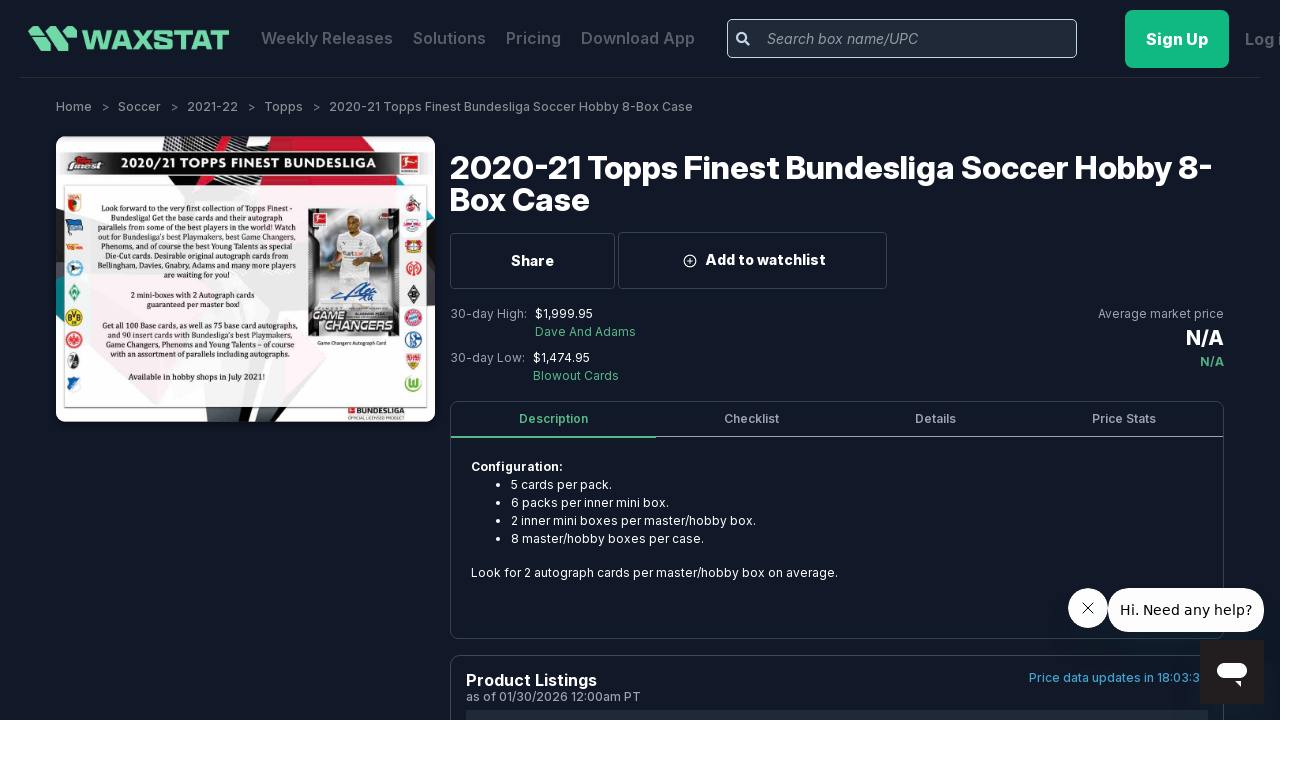

--- FILE ---
content_type: text/html; charset=utf-8
request_url: https://www.waxstat.com/boxes/2020-21-topps-finest-bundesliga-soccer-hobby-8-box-case
body_size: 16735
content:
<!DOCTYPE html>
<html lang="en-US">

<head>
  <title>2020-21 Topps Finest Bundesliga Soccer Hobby 8-Box Case Release Date Checklist Price</title>
  <link rel="icon" type="image/x-icon" href="/assets/favicon_io/favicon-2f9d6cb4cb9bd18414965c90befb5326bb47575755045d2658618322db5001a9.ico"/>

  <link rel="icon" type="image/png" sizes="16x16" href="/assets/favicon_io/favicon-16x16-99d1311b5311ab0d137579c7bce74ea9da8394e86ebfc801064c8af960d22199.png"/>
  <link rel="icon" type="image/png" sizes="32x32" href="/assets/favicon_io/favicon-32x32-6c09351ecb09b6688b84c48412f2375ec41b3716b264f86da5ca398c172843f6.png"/>
  <link rel="icon" type="image/png" sizes="192x192" href="/assets/favicon_io/android-chrome-192x192-160085dbff949fa2e35c8c5ee2a17202de6f1173debc5b3658623bd11690210d.png">
  <link rel="icon" type="image/png" sizes="512x512" href="/assets/favicon_io/android-chrome-512x512-d9ed393a1e8c864e4af947646ec253b8647efb696bc8ec4313026e14ad25e290.png">
  <link rel="apple-touch-icon" type="image/png" sizes="180x180" href="/assets/favicon_io/apple-touch-icon-22f80ebc6d356f39b92d991311fc90189eb96f19f8cdb5ca41750dc3b81ff0c9.png">
  <link rel="manifest" href="/site.webmanifest">
  <link rel="preconnect" href="https://fonts.googleapis.com">
  <link rel="preconnect" href="https://fonts.gstatic.com" crossorigin>
  <link href="https://fonts.googleapis.com/css2?family=Inter:ital,opsz,wght@0,14..32,100..900;1,14..32,100..900&display=swap" rel="stylesheet">
  <link rel="stylesheet" href="https://cdn.jsdelivr.net/npm/intl-tel-input@25.3.0/build/css/intlTelInput.css">
  <script src="https://cdn.jsdelivr.net/npm/intl-tel-input@25.3.0/build/js/intlTelInput.min.js"></script>

  <meta name="csrf-param" content="authenticity_token" />
<meta name="csrf-token" content="VTL0VK_Qykgxbf5NPx-Is63dabfCfOP4zGRmAnHcAptkJhS66ULZAVYLHM3ORpXUG0YEefgBbPOO2--apxPVVg" />
  
  
  <meta name="facebook-domain-verification" content="wvps2zurczr12lx1cirkxq0u7fg0ub" />
  <meta name="viewport" content="width=device-width, initial-scale=1, maximum-scale=1">
  <meta name="smartbanner:title" content="Waxstat">
  <meta name="smartbanner:author" content="EMDAP TECHNOLOGIES LLC">
  <meta name="smartbanner:price" content="Free">
  <meta name="smartbanner:price-suffix-apple" content=" - on the App Store">
  <meta name="smartbanner:price-suffix-google" content=" - in Google Play">
  <meta name="smartbanner:icon-apple" content="/assets/app-icon-a031a2f9d45802def6adaaeae5a65101f5802dd414fafb2ac8a183792a64a308.png">
  <meta name="smartbanner:icon-google" content="/assets/app-icon-a031a2f9d45802def6adaaeae5a65101f5802dd414fafb2ac8a183792a64a308.png">
  <meta name="smartbanner:button" content="Install">
  <meta name="smartbanner:button-url-apple" content="https://apps.apple.com/us/app/waxstat/id6478833230">
  <meta name="smartbanner:button-url-google" content="https://play.google.com/store/apps/details?id=com.emdap.waxstat&hl=en_US">
  <meta name="smartbanner:enabled-platforms" content="android,ios">
  <meta name="smartbanner:close-label" content="Close">
  <meta name="smartbanner:hide-ttl" content="10000">
  <meta name="smartbanner:api" content="yes">

    <meta name="description" content="2020-21 Topps Finest Bundesliga Soccer Hobby 8-Box Case Release Date, Checklist, wax box online price tracker, checker, configuration and comparison tool guide">

  <meta name="turbolinks-cache-control" content="no-cache">
  <meta name="viewport" content="width=device-width, initial-scale=1.0">

    <meta property="og:site_name"     content="Waxstat"/>


    <link rel="canonical"             href="https://www.waxstat.com/boxes/2020-21-topps-finest-bundesliga-soccer-hobby-8-box-case">
    <meta property="og:locale"        content="en_US" />
    <meta property="og:type"          content="website" />
    <meta property="og:title"         content="2020-21 Topps Finest Bundesliga Soccer Hobby 8-Box Case Release Date Checklist Price" />
    <meta property="og:description"   content="2020-21 Topps Finest Bundesliga Soccer Hobby 8-Box Case Release Date, Checklist, wax box online price tracker, checker, configuration and comparison tool guide"/>
    <meta property="og:url"           content="https://www.waxstat.com/boxes/2020-21-topps-finest-bundesliga-soccer-hobby-8-box-case" />
    <meta property="og:site_name"     content="Waxstat"/>
    <meta property="og:image"         content="https://slabstat-production.s3.amazonaws.com/Listings/box-2020-21-topps-finest-bundesliga-soccer-hobby-8-box-case-20221107235056344.jpg" />

    <meta name="twitter:card"         content="summary_large_image" />
    <meta name="twitter:site"         content="@waxstat" /> 
    <meta name="twitter:title"        content="2020-21 Topps Finest Bundesliga Soccer Hobby 8-Box Case Release Date Checklist Price" />
    <meta name="twitter:description"  content="2020-21 Topps Finest Bundesliga Soccer Hobby 8-Box Case Release Date, Checklist, wax box online price tracker, checker, configuration and comparison tool guide"/>
    <meta name="twitter:image"        content="https://slabstat-production.s3.amazonaws.com/Listings/box-2020-21-topps-finest-bundesliga-soccer-hobby-8-box-case-20221107235056344.jpg" />
    <meta name="twitter:creator"      content="@waxstat" />








  <link href="https://fonts.googleapis.com/css2?family=Nunito:ital,wght@0,400;0,600;0,700;0,900;1,900&display=swap" rel="stylesheet">
  <link rel="stylesheet" href="https://cdnjs.cloudflare.com/ajax/libs/font-awesome/5.15.4/css/all.min.css" 
        integrity="sha512-1ycn6IcaQQ40/MKBW2W4Rhis/DbILU74C1vSrLJxCq57o941Ym01SwNsOMqvEBFlcgUa6xLiPY/NS5R+E6ztJQ==" 
        crossorigin="anonymous" referrerpolicy="no-referrer" />
  <link rel="stylesheet" href="https://cdn.jsdelivr.net/npm/select2@4.0.13/dist/css/select2.min.css"> 
  <link rel="stylesheet" href="/assets/application-0fd1879f7654e61028b5c38bcfa34fc994ddf1f26e7c02ac1842e06b991dfbf1.css" media="all" />

  <script src="/packs/js/runtime~application-23ed74b01d175111afdd.js"></script>
<script src="/packs/js/application~01e7b97c-c1398981ccfe0455fbc0.chunk.js"></script>
<script src="/packs/js/application~e80bae31-feaf468826b9d1ba65b6.chunk.js"></script>
<script src="/packs/js/application~70aabc29-a69e8e6a1c939a92acd6.chunk.js"></script>
  





    <script type="text/javascript" src="https://cdn.datatables.net/v/dt/dt-1.10.24/datatables.min.js" data-turbolinks-track="reload"></script>
  <script src="https://cdn.jsdelivr.net/npm/select2@4.0.13/dist/js/select2.min.js"></script>
  <script src="https://cdnjs.cloudflare.com/ajax/libs/bootbox.js/5.5.2/bootbox.min.js" integrity="sha512-RdSPYh1WA6BF0RhpisYJVYkOyTzK4HwofJ3Q7ivt/jkpW6Vc8AurL1R+4AUcvn9IwEKAPm/fk7qFZW3OuiUDeg==" crossorigin="anonymous" referrerpolicy="no-referrer"></script>
  <script src="https://maps.googleapis.com/maps/api/js?key=AIzaSyAq4bPi0_9sojViUxcWSpOa-Z0BDYJA8Sg&v=weekly" async ></script>
    <script type="text/javascript">
      if (!window.AdButler) { (function () { var s = document.createElement("script"); s.async = true; s.type = "text/javascript"; s.src = 'https://servedbyadbutler.com/app.js'; var n = document.getElementsByTagName("script")[0]; n.parentNode.insertBefore(s, n); }()); }
    </script>
  <!-- Google Tag Manager -->
<script>
    (function(w,d,s,l,i){w[l]=w[l]||[];w[l].push({'gtm.start':
        new Date().getTime(),event:'gtm.js'});var f=d.getElementsByTagName(s)[0],
    j=d.createElement(s),dl=l!='dataLayer'?'&l='+l:'';j.async=true;j.src=
    'https://www.googletagmanager.com/gtm.js?id='+i+dl;f.parentNode.insertBefore(j,f);
})(window,document,'script','dataLayer','GTM-NMF27FQ');
</script>
<!-- End Google Tag Manager GTM-NMF27FQ -->

  
  <!-- Use for eBay Ad in Raffle, Box Page -->
  <!-- <script async src="https://epnt.ebay.com/static/epn-smart-tools.js"></script> -->
  <script>
    window.history.scrollRestoration = "manual";
  </script>
  <script>
    function formattedNumber(number, sign_display = true) {
      let option = {
                      style: 'currency',
                      currency: 'USD',
                      signDisplay: 'always'
                    };
      if (!sign_display) {
        option.signDisplay = 'never';
      }
      return new Intl.NumberFormat('en-US', option).format(number);
    }

    document.addEventListener("DOMContentLoaded", function() {
      if (sessionStorage.getItem('showToastr') === 'true') {
        toastr.success(sessionStorage.getItem('messageToastr'));
        sessionStorage.removeItem('showToastr');
        sessionStorage.removeItem('messageToastr');
      }
    });
    document.addEventListener("turbolinks:load", () => {
      if (sessionStorage.getItem('showToastr') === 'true') {
        toastr.success(sessionStorage.getItem('messageToastr'));
        sessionStorage.removeItem('showToastr');
        sessionStorage.removeItem('messageToastr');
      }
    });
    window.user_id = "";
      window.FIREBASE_CONFIG = {"apiKey":"AIzaSyDxTwBJzOd6ZrnIq59Kyq43Q4XO9Rxw3gg","authDomain":"waxstat-prod.firebaseapp.com","projectId":"waxstat-prod","storageBucket":"waxstat-prod.firebasestorage.app","messagingSenderId":"954294609996","appId":"1:954294609996:web:e0b1c468f90486f6cd2ce9","measurementId":"G-3PZ2WM5682"}
    </script>
    <script src="/packs/js/runtime~firebase_login-95fb6831d29504045f4c.js"></script>
<script src="/packs/js/firebase_login~01e7b97c-acbe94d98b0eeb348ac4.chunk.js"></script>
  <script src="/assets/tracking-cbe55a129c70923f1cabe63bf58d1af87b04e12b7b9d205b2c1f6d61a5a39374.js" data-turbolinks-track="reload"></script>
  <script async src="https://pagead2.googlesyndication.com/pagead/js/adsbygoogle.js?client=ca-pub-8255469413002759" crossorigin="anonymous"></script>
  <script src="https://js.stripe.com/v3/" data-turbolinks-track="reload"></script>
</head>
      <body ng-controller="GlobalCtrl" data-scrollbar-auto-hide="n" class="layout-top-nav " style="height: auto;">
  <div id="fb-root"></div>
  <!-- <script async defer crossorigin="anonymous" src="https://connect.facebook.net/vi_VN/sdk.js#xfbml=1&version=v12.0&appId=952330445361915&autoLogAppEvents=1" nonce="gDHWL87O"></script> -->
  <!-- Google Tag Manager (noscript) -->
<noscript><iframe src="https://www.googletagmanager.com/ns.html?id=GTM-NMF27FQ" height="0" width="0" style="display:none;visibility:hidden"></iframe></noscript>
<!-- End Google Tag Manager (noscript) -->

  <!-- Your Chat Plugin code -->
  <div id="fb-customer-chat" class="fb-customerchat"></div>
  <!-- <div class="barcode">
  </div> -->

  <div id="flash_message_script">
    
  </div>

  <div class="loading">
    <div class="loading-content">
      <i class="spinner-border text-primary thumb-lg"></i>
      <p class="m-t-5">Please wait</p>
    </div>
  </div>

  <div id="popupModal" class="modal fade" role="dialog" aria-hidden="true">
  <div class="modal-dialog">
    <div class="modal-content">

    </div>
  </div>
</div>

<div id="popupMediumModal" class="modal modal-full fade" role="dialog" aria-hidden="true">
  <div class="modal-dialog modal-lg">
    <div class="modal-content">

    </div>
  </div>
</div>

<div id="popupLargeModal" class="modal fade" role="dialog" aria-hidden="true">
  <div class="modal-dialog modal-xl">
    <div class="modal-content">

    </div>
  </div>
</div>

<div id="popupSmallModal" class="modal fade" role="dialog" aria-hidden="true">
  <div class="modal-dialog modal-sm">
    <div class="modal-content">

    </div>
  </div>
</div>

<div class="modal fade session-user" id="session-user-modal" tabindex="-1" aria-hidden="true">
  <div class="modal-dialog">
    <div class="modal-content">

    </div>
  </div>
</div>

<div id="detail-modal" class="modal fade" role="dialog" aria-hidden="true">
  <div class="modal-dialog modal-xl">
    <div class="modal-content modal-new" ng-controller="PriceHistoryCtrl">

    </div>
  </div>
</div>

<div id="subscriptions-modal" class="modal fade" role="dialog" aria-hidden="true" style="background: rgba(25, 25, 25, 0.95);">
  <div class="modal-dialog mw-100">
    <div class="modal-content mw-100 bg-transparent">

    </div>
  </div>
</div>

<div id="popupModalNew" class="modal fade" role="dialog" aria-hidden="true">
  <div class="modal-dialog">
    <div class="modal-content modal-new " ng-controller="ModalsCtrl">

    </div>
  </div>
</div>

<div id="popupMediumModalNew" class="modal fade" role="dialog" aria-hidden="true">
  <div class="modal-dialog modal-lg">
    <div class="modal-content modal-new" ng-controller="ModalsCtrl">

    </div>
  </div>
</div>

  <div class="wrapper">
    <div class="content-wrapper">
      
          <div class="bg-header-new">
      <nav class="navbar navbar-expand-xl align-items-stretch m-0">
          <a class="navbar-brand pt-3" href="/">
              <img class="brand-image" alt="logo" src="/assets/main-logo-47cc4eacf2f50cc95713026253d3b947f2112db83e40b5e67a559c6fb0b8024e.png" />
          </a>

          <div class='mobi-nav'>
              <div class="navbar-toggler" onclick='openNav()'>
              <i class="fas fa-bars"></i>
              </div>
              <a class="brand-text supporting-color-1-text" href="/">
              <img class="brand-image-mobile" alt="main-logo-with-word" src="/assets/main-logo-47cc4eacf2f50cc95713026253d3b947f2112db83e40b5e67a559c6fb0b8024e.png" />
              </a>
              <div class='icon-search' onclick="openSearch()">
              <i class="fas fa-search"></i>
              </div>
          </div>

          <div class="collapse navbar-collapse" id="nav-bar">
              <div class='mobi-nav hide-on-window'>
                  <button class="navbar-toggler bg-transparent color-main" onclick='closeNav()'>
                      <i class="fas fa-times"></i>
                  </button>
                  <a class="brand-text supporting-color-1-text" href="/">
                      <img class="brand-image-mobile" alt="main-logo-with-word" src="/assets/main-logo-47cc4eacf2f50cc95713026253d3b947f2112db83e40b5e67a559c6fb0b8024e.png" />
                  </a>
              </div>

              <ul class="navbar-nav hide-on-window">
                  <li class="nav-item main-item">
                    <a class="mr-3" href="/release-dates/january-25-2026-january-31-2026">Weekly Releases</a>
                  </li>

                  <li class="nav-item main-item">
                    <a class="mr-3" href="/solutions">Solutions</a>
                  </li>

                  <li class="nav-item main-item">
                    <a class="mr-3" href="/u/pricing-page">Pricing</a>
                  </li>

                  <li class="nav-item main-item">
                    <a target="_blank" href="https://blog.waxstat.com/waxstat-iphone-android-app?_gl=1*1qezuie*_ga*Nzk0MzA1ODUxLjE3MTc2NjM4MTc.*_ga_J0Y3GXWQGQ*MTcxNzY2MzgxNy4xLjAuMTcxNzY2MzgxNy4wLjAuMA..">Download App</a>
                  </li>

                      <li class="nav-item main-item mb-4" style="min-width:130px;margin-top:25px;">
                      <a class="text-bold btn btn-primary" data-remote="true" href="/u/login-modal?login_tab=Sign+up">Try for free</a>
                      </li>
                      <li class="nav-item main-item" style="min-width:130px;">
                      </li>
              </ul>

              <ul class="navbar-nav show-on-window d-flex justify-content-between" style="width: 100%">
                  <li class="nav-item main-item">
                    <a class="mr-3" href="/release-dates/january-25-2026-january-31-2026">Weekly Releases</a>
                    <a class="mr-3" href="/solutions">Solutions</a>
                    <a class="mr-3" href="/u/pricing-page">Pricing</a>
                    <a target="_blank" href="https://blog.waxstat.com/waxstat-iphone-android-app?_gl=1*1qezuie*_ga*Nzk0MzA1ODUxLjE3MTc2NjM4MTc.*_ga_J0Y3GXWQGQ*MTcxNzY2MzgxNy4xLjAuMTcxNzY2MzgxNy4wLjAuMA..">Download App</a>
                  </li>

                  <li class="nav-item sub-item">
                      <div class="d-flex align-items-center">
                              
                              <div class="d-flex align-items-center">
                                  <div class="input-group input-group-sm search-box bg-grey border-radius-5 align-items-center mr-5" onclick="openSearch()">
                                    <span class="input-group-append">
                                        <div id="search-btn" class="btn btn-sm append-btn"><i class="fas fa-search" style='color:#C4D5EC'></i></div>
                                    </span>
                                    <input type="text" readonly class="form-control cursor-pointer" id='search-toggler' placeholder="Search box name/UPC" />
                                  </div>
                                  <a class="btn btn-sign-up mr-3" data-remote="true" href="/u/login-modal?login_tab=Sign+up"><span class="translation_missing" title="translation missing: en.header.sign_up">Sign Up</span></a>
                                  <a data-remote="true" href="/u/login-modal?login_tab=Sign+in">Log in</a>
                              </div>
                      </div>
                  </li>
              </ul>

              <div class='hide-on-window justify-content-center bg-main'>
                  <!-- Main Footer -->
<footer class="w-100">
  <div class="content-body">
    <div class="container">
      <div style="padding-top: 20px;">
        <h5 class="text-white">🗓️ Calendar & releases archives</h5>
<div class="calendar-releases-archives">
  <div class="row justify-content-between align-items-stretch">
    <div class="col-sm-6 col-md-4 my-3">
      <p class="mb-2">⚾ Baseball</p>
      <a class="text-truncate-two-lines" target="_blank" href="https://www.waxstat.com/2025-baseball-cards-release-calendar">2025 Baseball Card Release Dates &amp; Calendar</a>
      <a class="text-truncate-two-lines" target="_blank" href="https://www.waxstat.com/2026-baseball-cards-release-calendar">2026 Baseball Card Release Dates &amp; Calendar</a>
    </div>

    <div class="col-sm-6 col-md-4 my-3">
      <p class="mb-2">🏀 Basketball</p>
      <a class="text-truncate-two-lines" target="_blank" href="https://www.waxstat.com/2025-26-basketball-cards-release-calendar">2025-26 Basketball Card Release Dates &amp; Calendar</a>
      <a class="text-truncate-two-lines" target="_blank" href="https://www.waxstat.com/2026-27-basketball-cards-release-calendar">2026-27 Basketball Card Release Dates &amp; Calendar</a>
    </div>

    <div class="col-sm-6 col-md-4 my-3">
      <p class="mb-2">🏈 Football</p>
      <a class="text-truncate-two-lines" target="_blank" href="https://www.waxstat.com/2025-football-cards-release-calendar">2025 Football Card Release Dates &amp; Calendar</a>
      <a class="text-truncate-two-lines" target="_blank" href="https://www.waxstat.com/2026-football-cards-release-calendar">2026 Football Card Release Dates &amp; Calendar</a>
    </div>

    <div class="col-sm-6 col-md-4 my-3">
      <p class="mb-2">🏒 Hockey</p>
      <a class="text-truncate-two-lines" target="_blank" href="https://www.waxstat.com/2025-26-hockey-cards-release-calendar">2025-26 Hockey Card Release Dates &amp; Calendar</a>
      <a class="text-truncate-two-lines" target="_blank" href="https://www.waxstat.com/2026-27-hockey-cards-release-calendar">2026-27 Hockey Card Release Dates &amp; Calendar</a>
    </div>

    <div class="col-sm-6 col-md-4 my-3">
      <p class="mb-2">⚽ Soccer</p>
      <a class="text-truncate-two-lines" target="_blank" href="https://www.waxstat.com/2025-soccer-cards-release-calendar">2025 Soccer Card Release Dates &amp; Calendar</a>
      <a class="text-truncate-two-lines" target="_blank" href="https://www.waxstat.com/2026-soccer-cards-release-calendar">2026 Soccer Card Release Dates &amp; Calendar</a>
    </div>

    <div class="col-sm-6 col-md-4 my-3">
      <p class="mb-2">🤼 Combat</p>
      <a class="text-truncate-two-lines" target="_blank" href="https://www.waxstat.com/2026-mixed-martial-arts-cards-release-calendar">2026 MMA Card Release Dates &amp; Calendar</a>
      <a class="text-truncate-two-lines" target="_blank" href="https://www.waxstat.com/2026-wrestling-cards-release-calendar">2026 Wrestling Card Release Dates &amp; Calendar</a>
    </div>

    <div class="col-sm-6 col-md-4 my-3">
      <p class="mb-2">🏁 Racing</p>
      <a class="text-truncate-two-lines" target="_blank" href="https://www.waxstat.com/2025-motorsports-cards-release-calendar">2025 Racing Card Release Dates &amp; Calendar</a>
      <a class="text-truncate-two-lines" target="_blank" href="https://www.waxstat.com/2026-motorsports-cards-release-calendar">2026 Racing Card Release Dates &amp; Calendar</a>
    </div>

    <div class="col-sm-6 col-md-4 my-3">
      <p class="mb-2">🃏 TCG & Trading Cards</p>
      <a class="text-truncate-two-lines" target="_blank" href="https://www.waxstat.com/2026-pokemon-cards-release-calendar">2026 Pokemon TCG Card Release Dates &amp; Calendar</a>
      <a class="text-truncate-two-lines" target="_blank" href="https://www.waxstat.com/2026-magic-the-gathering-cards-release-calendar">2026 Magic: The Gathering TCG Card Release Dates &amp; Calendar</a>
    </div>
    <div class="col-sm-6 col-md-4 my-3">
    </div>
  </div>
</div>
      </div>
    </div>
  </div>
  <div class="footer">
    <div class="container">
      <div class="row footer-links">
        <div class="col-12 col-md-4 mb-2">
          <a class="footer-logo" href="/">
            <img class="" alt="main-logo" src="/assets/main-logo-47cc4eacf2f50cc95713026253d3b947f2112db83e40b5e67a559c6fb0b8024e.png" />
          </a>
        </div>
        <div class="col-6 col-md-2 mb-2">
          <h6>Company</h6>
          <ul class="list-unstyled">
            <li><a class="footer-link" target="_blank" href="https://blog.waxstat.com/about">About</a></li>
            <li><a class="footer-link" target="_blank" href="https://blog.waxstat.com">Blog</a></li>
            <li><a class="footer-link" target="_blank" href="https://blog.waxstat.com/pricing">Pricing</a></li>
            <li><a class="footer-link" target="_blank" href="https://blog.waxstat.com/jobs">Jobs</a></li>
            <li><a class="footer-link" target="_blank" href="https://waxstat.zendesk.com/">FAQ</a></li>
            <li><a class="footer-link" target="_blank" href="https://blog.waxstat.com/waxstat-api">API</a></li>
            <li><a class="footer-link" target="_blank" href="https://blog.waxstat.com/list-your-store">Get listed on Waxstat</a></li>
            <li><a class="footer-link" target="_blank" href="https://blog.waxstat.com/contact">Contact</a></li>
          </ul>
        </div>
    
        <div class="col-6 col-md-2 mb-2">
          <h6>Legal</h6>
          <ul class="list-unstyled">
            <li><a class="footer-link" target="_blank" href="https://blog.waxstat.com/return-policy">Return Policy</a></li>
            <li><a class="footer-link" target="_blank" href="https://blog.waxstat.com/shipping-policy">Shipping Policy</a></li>
            <li><a class="footer-link" target="_blank" href="https://blog.waxstat.com/terms-and-conditions">Terms &amp; Conditions</a></li>
            <li><a class="footer-link" target="_blank" href="https://blog.waxstat.com/privacy-policy">Privacy Policy</a></li>
          </ul>
        </div>
    
        <div class="col-6 col-md-2 mb-2">
          <h6>Social</h6>
          <ul class="list-unstyled">
            <li><a class="footer-link" target="_blank" href="https://x.com/waxstat">X</a></li>
            <li><a class="footer-link" target="_blank" href="https://www.instagram.com/waxstatofficial/">Instagram</a></li>
            <li><a class="footer-link" target="_blank" href="https://www.tiktok.com/@waxstat">Tiktok</a></li>
            <li><a class="footer-link" target="_blank" href="https://www.youtube.com/@waxstat">Youtube</a></li>
            <li><a class="footer-link" target="_blank" href="https://www.linkedin.com/company/waxstat/">Linkedin</a></li>

          </ul>
        </div>
    
        <div class="col-6 col-md-2 mb-2">
          <h6>Mobile App</h6>
          <ul class="list-unstyled">
            <li><a class="footer-link" target="_blank" href="https://apps.apple.com/us/app/waxstat/id6478833230">Apple App Store</a></li>
            <li><a class="footer-link" target="_blank" href="https://play.google.com/store/apps/details?id=com.emdap.waxstat&amp;hl=en_US">Google Play Store</a></li>
          </ul>
        </div>
      </div>
    </div>

    <div class="my-3">
      
  <div class="text-center">
    <p class="data-points">📡 We monitor over <span class="text-main-color">25,715 boxes & cases,</span> and <span class="text-main-color">128,077 pricing data points 📡</span></p>
  </div>

    </div>

    <div class='copyright'>
      <p>
        Made with ❤ from Las Vegas, Nevada.<br>
        Copyright © 2026 EMDAP Technologies LLC. All rights reserved. <br><br>
        <a href="https://blog.waxstat.com/terms-of-service" style="font-size:12px;color: rgba(255, 255, 255, 0.2);">
          Clicking links to various merchants on this site and making a purchase can result in this site earning a commission. Affiliate programs and affiliations include, but are not limited to, the eBay Partner Network and The Amazon Associates Program
        </a>
      </p>
    </div>
  </div>
</footer>
              </div>
          </div>
      </nav>
      <div>
          <div class='search-page' id='search-page' ng-controller="SearchPageCtrl">
  <div>
    <div class='bg-header'>
      <div class='container search-nav'>
        <button class='search-exit' ng-click='closeSearch()' aria-label="search-exit">
          <i class="fas fa-times"></i>
        </button>
        <a class="navbar-brand" href="/">
            <img class="brand-image" alt="logo" src="/assets/main-logo-47cc4eacf2f50cc95713026253d3b947f2112db83e40b5e67a559c6fb0b8024e.png" />
        </a>
      </div>
    </div>
    <div class="bg-main">
      <div class='container result-area'>
        <div class='row'>
          <div class='col-md-12'>
            <div>
              <div class="input-group search-box border-radius-5 align-items-center">
                <span class="input-group-append">
                  <button id="search-btn" class="btn btn-sm append-btn" aria-label="search-btn">
                    <i ng-hide="is_loading_suggestion" class="fas fa-search" style='color:#C4D5EC'></i>
                    <i ng-hide="!is_loading_suggestion" class="fas fa-spinner fa-spin" style='color:#C4D5EC'></i>
                  </button>
                </span>
                <input 
                  type="text" 
                  class="form-control form-control-sm"
                  id='search-input'
                  placeholder="Search by name/UPC of wax box product..." 
                  ng-model="key_search" 
                  ng-model-options="{ debounce: 600 }"
                  ng-change="getSuggestions()"
                  autocomplete="false"
                />
              </div>
            </div>
            <div ng-hide="all_results">
              <div class='filter-area'>
                <div class="dropdown">
                  <button class="btn dropdown-toggle ml-0" type="button" id="dropdownMenuButtonSport" data-toggle="dropdown" aria-haspopup="true" aria-expanded="false">
                    Sport
                  </button>
                  <div class="dropdown-menu border-radius-5" aria-labelledby="dropdownMenuButtonSport">
                    <div class='group' ng-repeat='(group, options) in sport_options'>
                      <div class='title'>{{group != '' ? group : 'Other'}}</div>
                      <div class='options'>
                        <div ng-repeat='option in options'>
                          <input type="checkbox" 
                                  id="sport{{option.id}}" 
                                  name="sport_options" 
                                  value="{{option.id}}" 
                                  ng-click='seeAllResults()'
                                  ng-checked='sport.includes({{option.id}})'>
                          <label for="sport{{option.id}}" ng-click="getEvent($event)">{{option.name}}</label>
                        </div>
                      </div>
                    </div>
                  </div>
                </div>
                <div class="dropdown">
                  <button class="btn dropdown-toggle" type="button" id="dropdownMenuButtonBrand" data-toggle="dropdown" aria-haspopup="true" aria-expanded="false">
                    Brand
                  </button>
                  <div class="dropdown-menu border-radius-5" aria-labelledby="dropdownMenuButtonBrand">
                    <div class='group' ng-repeat='(group, options) in brand_options'>
                      <div class='title'>{{group != '' ? group : 'Other'}}</div>
                      <div class='options'>
                        <div ng-repeat='option in options'>
                          <input type="checkbox" 
                                  id="brand{{option.id}}" 
                                  name="brand_options" 
                                  value="{{option.id}}" 
                                  ng-click='seeAllResults()'
                                  ng-checked='brand.includes({{option.id}})'>
                          <label for="brand{{option.id}}" ng-click="getEvent($event)">{{option.name}}</label>
                        </div>
                      </div>
                    </div>
                  </div>
                </div>
                <div class="dropdown">
                  <button class="btn dropdown-toggle" type="button" id="dropdownMenuButtonYear" data-toggle="dropdown" aria-haspopup="true" aria-expanded="false">
                    Year
                  </button>
                  <div class="dropdown-menu border-radius-5" aria-labelledby="dropdownMenuButtonYear">
                    <div class='group' ng-repeat='(group, options) in year_options'>
                      <div class='title'>{{group != '' ? group : 'Other'}}</div>
                      <div class='options'>
                        <div ng-repeat='option in options'>
                          <input type="checkbox" 
                                  id="year{{option.id}}" 
                                  name="year_options" 
                                  value="{{option.id}}" 
                                  ng-click='seeAllResults()'
                                  ng-checked='year.includes({{option.id}})'>
                          <label for="year{{option.id}}" ng-click="getEvent($event)">{{option.name}}</label>
                        </div>
                      </div>
                    </div>
                  </div>
                </div>
                <div class="dropdown">
                  <button class="btn dropdown-toggle" type="button" id="dropdownMenuButtonBoxType" data-toggle="dropdown" aria-haspopup="true" aria-expanded="false">
                    Box Type
                  </button>
                  <div class="dropdown-menu border-radius-5" aria-labelledby="dropdownMenuButtonBoxType">
                    <div class='group' ng-repeat='(group, options) in box_type_options'>
                      <div class='title'>{{group != '' ? group : 'Other'}}</div>
                      <div class='options'>
                        <div ng-repeat='option in options'>
                          <input type="checkbox" 
                                  id="box_type{{option.id}}" 
                                  name="box_type_options" 
                                  value="{{option.id}}" 
                                  ng-click='seeAllResults()'
                                  ng-checked='box_type.includes({{option.id}})'>
                          <label for="box_type{{option.id}}" ng-click="getEvent($event)">{{option.name}}</label>
                        </div>
                      </div>
                    </div>
                  </div>
                </div>
              </div>
              <div class="filters">
                <div class="d-flex flex-wrap align-items-center" ng-if="
                                                    tags.sports.length > 0 || 
                                                    tags.brands.length > 0 || 
                                                    tags.years.length > 0 || 
                                                    tags.box_types.length > 0
                                                  ">
                  <div class="title">Filters: </div>
                  <div class="tags" ng-repeat="d in tags.sports">
                    <span>{{d.name}}</span>
                    <i class="fas fa-times" ng-click="removeTags('sports', d.id)"></i>
                  </div>
                  <div class="tags" ng-repeat="d in tags.brands">
                    <span>{{d.name}}</span>
                    <i class="fas fa-times" ng-click="removeTags('brands', d.id)"></i>
                  </div>
                  <div class="tags" ng-repeat="d in tags.years">
                    <span>{{d.name}}</span>
                    <i class="fas fa-times" ng-click="removeTags('years', d.id)"></i>
                  </div>
                  <div class="tags" ng-repeat="d in tags.box_types">
                    <span>{{d.name}}</span>
                    <i class="fas fa-times" ng-click="removeTags('box_types', d.id)"></i>
                  </div>
  
                </div>
              </div>
              <div ng-hide="suggestions.length <= 0">
                <h6 class="my-3 text-white">Total search results: {{total_results | number}}</h6>
                <div class="table-responsive">
                  <table class="table table-hover table-striped" style="margin: 0 !important;">
                    <thead>
                      <tr>
                        <!-- <th></th> -->
                        <th class="text-center">#</th>
                        <th class="text-left" style='width: 40%; min-width: 250px'>Product Name</th>
                        <th class="text-right">UPC</th>
                        <th class="text-right">Release Date</th>
                        <th class="text-right"style='width: 7%'>Year</th>
                        <th class="text-right">Sport</th>
                        <th class="text-right">Type</th>
                        <th class="text-right">Brand</th>
                        <th class="text-right">Avg Price</th>
                        <th class="text-right">30-Day Low</th>
                        <th class="text-right">30-Day High</th>
                        <th class="text-center">Last 7 Days</th>
                      </tr>
                    </thead>
                    <tbody>
                      <tr class="text-center" ng-repeat="b in suggestions">
                        <td class="align-middle">{{$index + 1}}</td>
                        <td class="align-middle text-left">
                          <!-- <img class="mr-2" style="width: 25%; max-height: 120px" alt="{{b.name}}" src="{{b.box_image ? b.box_image : no_image_url}}"> -->
                          <a ng-click="addBoxHistory(b.slug)" href="/boxes/{{b.slug}}">{{b.name}}</a>
                          <!-- <div class="d-flex p-0">
                            <a class="text-success mr-3" href="/boxes/{{b.slug}}#break-data" ng-if="b.is_pyt">Break Data</a>
                            <a class="text-success" href="/boxes/{{b.slug}}/checklist" ng-if="b.is_public_checklist">Checklist</a>
                          </div> -->
                        </td>
                        <td class="align-middle text-right white-space-nowrap">
                          <div ng-repeat="upc in b.upcs">
                            {{upc}}
                          </div>
                        </td>
                        <td class="align-middle text-right white-space-nowrap" data-sort="{{b.release_date}}">
                          {{b.release_date}}
                        </td>
                        <td class="text-right align-middle white-space-nowrap">
                          <a href="/waxtracker/all/{{b.league_year_name}}/all/all">{{b.league_year_name}}</a>
                        </td>
                        <td class="text-right align-middle white-space-nowrap">
                          <a href="/waxtracker/{{b.sport_type_slug}}/all/all/all">{{b.sport_type_name}}</a>
                        </td>
                        <td class="text-right align-middle white-space-nowrap">
                          <a href="/waxtracker/all/all/all/{{b.box_type_slug}}">{{b.box_type_name}}</a>
                        </td>
                        <td class="text-right align-middle">
                          <a href="/waxtracker/all/all/{{b.brand_slug}}/all" ng-if="b.brand_slug">{{b.brand_name}}</a>
                        </td>
                        <td class="text-right align-middle">
                          {{b.price ? (b.price | currency) : 'N/A'}}
                        </td>
                        <td class="text-right align-middle">
                          {{b.price_data.month_ago.lowest_price && b.price_data.month_ago.lowest_price.price ? (b.price_data.month_ago.lowest_price.price | currency) : 'N/A'}}
                        </td>
                        <td class="text-right align-middle">
                          {{b.price_data.month_ago.highest_price && b.price_data.month_ago.highest_price.price ? (b.price_data.month_ago.highest_price.price | currency) : 'N/A'}}
                        </td>
                        <td>
                          <canvas id='chart-search-{{b.id}}' width="80" height="35"></canvas>
                        </td>
                      </tr>
                    </tbody>
                  </table>
                </div>
                <div class='d-flex justify-content-center my-4'>
                  <button class='btn btn-outline-primary' ng-click='loadMore()' ng-show='can_show_more' ng-disabled="is_loading_more">
                    Load more results
                  </button>
                </div>
              </div>
              <div ng-hide="is_loading_suggestion || suggestions.length > 0 || key_search == ''">
                <h5 class="text-center my-4">No results</h5>
              </div>
            </div>
  
            <div class="box-histories mt-3" ng-if="data_box_histories && data_box_histories.length > 0">
              <h3>KEEP SHOPPING FOR</h3>
              <div class="box-histories-body">
                <div class="col-2" ng-repeat="b in data_box_histories track by $index">
                  <div class="item">
                    <a href="/boxes/{{b.slug}}" data-turbolinks="false">
                      <img class="w-100 h-100 elevation-2 rounded"
                           ng-src="{{b.box_image ? b.box_image.url : no_image_url}}"><br>
                      {{b.name}}
                    </a>
                  </div>
                </div>
              </div>
            </div>
          </div>
        </div>
      </div>
    </div>
  </div>
  <div class='justify-content-center bg-main'>
    <!-- Main Footer -->
<footer class="w-100">
  <div class="content-body">
    <div class="container">
      <div style="padding-top: 20px;">
        <h5 class="text-white">🗓️ Calendar & releases archives</h5>
<div class="calendar-releases-archives">
  <div class="row justify-content-between align-items-stretch">
    <div class="col-sm-6 col-md-4 my-3">
      <p class="mb-2">⚾ Baseball</p>
      <a class="text-truncate-two-lines" target="_blank" href="https://www.waxstat.com/2025-baseball-cards-release-calendar">2025 Baseball Card Release Dates &amp; Calendar</a>
      <a class="text-truncate-two-lines" target="_blank" href="https://www.waxstat.com/2026-baseball-cards-release-calendar">2026 Baseball Card Release Dates &amp; Calendar</a>
    </div>

    <div class="col-sm-6 col-md-4 my-3">
      <p class="mb-2">🏀 Basketball</p>
      <a class="text-truncate-two-lines" target="_blank" href="https://www.waxstat.com/2025-26-basketball-cards-release-calendar">2025-26 Basketball Card Release Dates &amp; Calendar</a>
      <a class="text-truncate-two-lines" target="_blank" href="https://www.waxstat.com/2026-27-basketball-cards-release-calendar">2026-27 Basketball Card Release Dates &amp; Calendar</a>
    </div>

    <div class="col-sm-6 col-md-4 my-3">
      <p class="mb-2">🏈 Football</p>
      <a class="text-truncate-two-lines" target="_blank" href="https://www.waxstat.com/2025-football-cards-release-calendar">2025 Football Card Release Dates &amp; Calendar</a>
      <a class="text-truncate-two-lines" target="_blank" href="https://www.waxstat.com/2026-football-cards-release-calendar">2026 Football Card Release Dates &amp; Calendar</a>
    </div>

    <div class="col-sm-6 col-md-4 my-3">
      <p class="mb-2">🏒 Hockey</p>
      <a class="text-truncate-two-lines" target="_blank" href="https://www.waxstat.com/2025-26-hockey-cards-release-calendar">2025-26 Hockey Card Release Dates &amp; Calendar</a>
      <a class="text-truncate-two-lines" target="_blank" href="https://www.waxstat.com/2026-27-hockey-cards-release-calendar">2026-27 Hockey Card Release Dates &amp; Calendar</a>
    </div>

    <div class="col-sm-6 col-md-4 my-3">
      <p class="mb-2">⚽ Soccer</p>
      <a class="text-truncate-two-lines" target="_blank" href="https://www.waxstat.com/2025-soccer-cards-release-calendar">2025 Soccer Card Release Dates &amp; Calendar</a>
      <a class="text-truncate-two-lines" target="_blank" href="https://www.waxstat.com/2026-soccer-cards-release-calendar">2026 Soccer Card Release Dates &amp; Calendar</a>
    </div>

    <div class="col-sm-6 col-md-4 my-3">
      <p class="mb-2">🤼 Combat</p>
      <a class="text-truncate-two-lines" target="_blank" href="https://www.waxstat.com/2026-mixed-martial-arts-cards-release-calendar">2026 MMA Card Release Dates &amp; Calendar</a>
      <a class="text-truncate-two-lines" target="_blank" href="https://www.waxstat.com/2026-wrestling-cards-release-calendar">2026 Wrestling Card Release Dates &amp; Calendar</a>
    </div>

    <div class="col-sm-6 col-md-4 my-3">
      <p class="mb-2">🏁 Racing</p>
      <a class="text-truncate-two-lines" target="_blank" href="https://www.waxstat.com/2025-motorsports-cards-release-calendar">2025 Racing Card Release Dates &amp; Calendar</a>
      <a class="text-truncate-two-lines" target="_blank" href="https://www.waxstat.com/2026-motorsports-cards-release-calendar">2026 Racing Card Release Dates &amp; Calendar</a>
    </div>

    <div class="col-sm-6 col-md-4 my-3">
      <p class="mb-2">🃏 TCG & Trading Cards</p>
      <a class="text-truncate-two-lines" target="_blank" href="https://www.waxstat.com/2026-pokemon-cards-release-calendar">2026 Pokemon TCG Card Release Dates &amp; Calendar</a>
      <a class="text-truncate-two-lines" target="_blank" href="https://www.waxstat.com/2026-magic-the-gathering-cards-release-calendar">2026 Magic: The Gathering TCG Card Release Dates &amp; Calendar</a>
    </div>
    <div class="col-sm-6 col-md-4 my-3">
    </div>
  </div>
</div>
      </div>
    </div>
  </div>
  <div class="footer">
    <div class="container">
      <div class="row footer-links">
        <div class="col-12 col-md-4 mb-2">
          <a class="footer-logo" href="/">
            <img class="" alt="main-logo" src="/assets/main-logo-47cc4eacf2f50cc95713026253d3b947f2112db83e40b5e67a559c6fb0b8024e.png" />
          </a>
        </div>
        <div class="col-6 col-md-2 mb-2">
          <h6>Company</h6>
          <ul class="list-unstyled">
            <li><a class="footer-link" target="_blank" href="https://blog.waxstat.com/about">About</a></li>
            <li><a class="footer-link" target="_blank" href="https://blog.waxstat.com">Blog</a></li>
            <li><a class="footer-link" target="_blank" href="https://blog.waxstat.com/pricing">Pricing</a></li>
            <li><a class="footer-link" target="_blank" href="https://blog.waxstat.com/jobs">Jobs</a></li>
            <li><a class="footer-link" target="_blank" href="https://waxstat.zendesk.com/">FAQ</a></li>
            <li><a class="footer-link" target="_blank" href="https://blog.waxstat.com/waxstat-api">API</a></li>
            <li><a class="footer-link" target="_blank" href="https://blog.waxstat.com/list-your-store">Get listed on Waxstat</a></li>
            <li><a class="footer-link" target="_blank" href="https://blog.waxstat.com/contact">Contact</a></li>
          </ul>
        </div>
    
        <div class="col-6 col-md-2 mb-2">
          <h6>Legal</h6>
          <ul class="list-unstyled">
            <li><a class="footer-link" target="_blank" href="https://blog.waxstat.com/return-policy">Return Policy</a></li>
            <li><a class="footer-link" target="_blank" href="https://blog.waxstat.com/shipping-policy">Shipping Policy</a></li>
            <li><a class="footer-link" target="_blank" href="https://blog.waxstat.com/terms-and-conditions">Terms &amp; Conditions</a></li>
            <li><a class="footer-link" target="_blank" href="https://blog.waxstat.com/privacy-policy">Privacy Policy</a></li>
          </ul>
        </div>
    
        <div class="col-6 col-md-2 mb-2">
          <h6>Social</h6>
          <ul class="list-unstyled">
            <li><a class="footer-link" target="_blank" href="https://x.com/waxstat">X</a></li>
            <li><a class="footer-link" target="_blank" href="https://www.instagram.com/waxstatofficial/">Instagram</a></li>
            <li><a class="footer-link" target="_blank" href="https://www.tiktok.com/@waxstat">Tiktok</a></li>
            <li><a class="footer-link" target="_blank" href="https://www.youtube.com/@waxstat">Youtube</a></li>
            <li><a class="footer-link" target="_blank" href="https://www.linkedin.com/company/waxstat/">Linkedin</a></li>

          </ul>
        </div>
    
        <div class="col-6 col-md-2 mb-2">
          <h6>Mobile App</h6>
          <ul class="list-unstyled">
            <li><a class="footer-link" target="_blank" href="https://apps.apple.com/us/app/waxstat/id6478833230">Apple App Store</a></li>
            <li><a class="footer-link" target="_blank" href="https://play.google.com/store/apps/details?id=com.emdap.waxstat&amp;hl=en_US">Google Play Store</a></li>
          </ul>
        </div>
      </div>
    </div>

    <div class="my-3">
      
  <div class="text-center">
    <p class="data-points">📡 We monitor over <span class="text-main-color">25,715 boxes & cases,</span> and <span class="text-main-color">128,077 pricing data points 📡</span></p>
  </div>

    </div>

    <div class='copyright'>
      <p>
        Made with ❤ from Las Vegas, Nevada.<br>
        Copyright © 2026 EMDAP Technologies LLC. All rights reserved. <br><br>
        <a href="https://blog.waxstat.com/terms-of-service" style="font-size:12px;color: rgba(255, 255, 255, 0.2);">
          Clicking links to various merchants on this site and making a purchase can result in this site earning a commission. Affiliate programs and affiliations include, but are not limited to, the eBay Partner Network and The Amazon Associates Program
        </a>
      </p>
    </div>
  </div>
</footer>
  </div>
</div>
<script>
  $(function () {
    WebApp.AngularUtils.applyData('[ng-controller=SearchPageCtrl]', 'init', function (scope) {
      scope.waxtracker_suggestions_url = '/waxtracker/search-suggestions';
      scope.initialize_filter_options_url = '/waxtracker/initialize-filter-options';
      scope.no_image_url = "/assets/no-image-690c96c139872d0113dd2d2b867f2a93bb8b11e68f5ed4ac25b4f7c8745529ec.png";
      scope.index_data_chart_url = '/boxes/index_data_chart';
      scope.data_boxes_url = '/boxes/data_boxes';

      scope.initializeFilterOptions();
      scope.box_histories = localStorage.getItem('box_histories') || '';
      scope.box_histories = scope.box_histories.split(',');
    });
  });
</script>

      </div>
    </div>

    <script>
        $(function () {
          WebApp.AngularUtils.applyData('[ng-controller=MenuWaxstatCtrl]', 'init', function (scope) {
            scope.browse_by_sport_commons_path = '/common/browse_by_sport';
            scope.init();
          });
        });
    </script>

  <script>
    function closeNav(){
      if ($("#nav-bar").hasClass('h-100')) {
        $("#nav-bar").removeClass('h-100');
      }
      if ($(".content-wrapper").hasClass('hide-content-wrapper')) {
        $(".content-wrapper").removeClass('hide-content-wrapper')
      }
    }

    function openNav(){
      if (!$("#nav-bar").hasClass('h-100')) {
        $("#nav-bar").addClass('h-100');
      }
      if (!$(".content-wrapper").hasClass('hide-content-wrapper')) {
        $(".content-wrapper").add('hide-content-wrapper')
      }
    }

    function openSearch(){
      var scope = angular.element(document.getElementById('search-page')).scope();
      scope.openSearch();
    }
  </script>


      <div class="content-body has-breadcrumbs">
          <div class="content-header">
            <div class="container py-0">
              <!-- breadcrumb -->
  <div class="row">
    <div class="col-md-12 px-0">
      <ol class="breadcrumb float-sm-left">
        <ol class="breadcrumb"><li class="breadcrumb-item"><a class="" href="/">Home</a><span class="divider"></span></li><li class="breadcrumb-item"><a class="" href="/breadcrumbs-filter?box_type=all&amp;brand=all&amp;sport=soccer&amp;year=all">Soccer</a><span class="divider"></span></li><li class="breadcrumb-item"><a class="" href="/breadcrumbs-filter?box_type=all&amp;brand=all&amp;sport=soccer&amp;year=2021-22">2021-22</a><span class="divider"></span></li><li class="breadcrumb-item"><a class="" href="/breadcrumbs-filter?box_type=all&amp;brand=topps&amp;sport=soccer&amp;year=2021-22">Topps</a><span class="divider"></span></li><li class="breadcrumb-item active">2020-21 Topps Finest Bundesliga Soccer Hobby 8-Box Case</li></ol>
      </ol>
    </div>
  </div>
  <!-- end page title end breadcrumb -->
            </div>
          </div>
        

<style>
  table.dataTable thead th,
  table.dataTable tbody td {
    padding-left: 40px;
    padding-right: 40px;
  }
</style>

<div class="container new-homepage">
  <div class="mb-0 boxes pb-5 box-details" ng-controller="BoxCtrl">
    <div class="row">
        <div class="col-12 col-md-4">
            <div class="box-image">
              <img class="w-100 elevation-2 rounded" style="" alt="2020-21 Topps Finest Bundesliga Soccer Hobby 8-Box Case" src="https://slabstat-production.s3.amazonaws.com/Listings/box-2020-21-topps-finest-bundesliga-soccer-hobby-8-box-case-20221107235056344.jpg" />
            </div>
        </div>
        <div class="col-12 col-md-8">
          <div class="box-info mt-3">
            <div class="title">
              <h1 class="title">
    <a href="/boxes/2020-21-topps-finest-bundesliga-soccer-hobby-8-box-case">2020-21 Topps Finest Bundesliga Soccer Hobby 8-Box Case</a>
</h1>

            </div>
            <div class="mt-3 mb-3">
              <!-- Modal -->
<div class="modal fade" id="shareModal" tabindex="-1" role="dialog" aria-labelledby="exampleModalLabel" aria-hidden="true">
  <div class="modal-dialog modal-md" role="document">
    <div class="modal-content modal-new">
      <div class="modal-header">
        <h5 class="modal-title text-bold">Share this box with your friends</h5>
        <button type="button" class="close" data-dismiss="modal" aria-label="Close">
          <span aria-hidden="true">&times;</span>
        </button>
      </div>

      <div class="modal-body modal-share">
        <div class="row align-items-center">
          <div class="col-md-10 mt-1">
            <input id="box-url" type="text" class="form-control mb-2" value="https://www.waxstat.com/boxes/2020-21-topps-finest-bundesliga-soccer-hobby-8-box-case" readonly>
          </div>

          <div class="col-md-2 text-center">
            <button type="button" onclick="copyLink()" class="btn btn-outline-secondary btn-sm">Copy</button>
          </div>
        </div>

        <hr style="height: 0.5px;">
        <div class="row">
          <div class="col-md-10 align-self-center text-bold font-16">
            Email
          </div>

          <div class="col-md-2 text-center">
            <a target="_blank" href="/cdn-cgi/l/email-protection#[base64]" title="Share by Email" class="btn btn-outline-secondary btn-sm" role="button">
              Share
            </a>
          </div>
        </div>

        <hr style="height: 1px;">
        <div class="row">
          <div class="col-md-10 align-self-center text-bold font-16">
            Facebook
          </div>

          <div class="col-md-2 text-center">
            <div class="fb-share-button"
                data-href="https://www.waxstat.com/boxes/2020-21-topps-finest-bundesliga-soccer-hobby-8-box-case"
                data-layout="button" data-size="small">
                  <a target="_blank" class="btn btn-outline-secondary btn-sm" role="button"
                    href="https://www.facebook.com/sharer/sharer.php?u=https%3A%2F%2Fwww.waxstat.com%2Fboxes%2F2020-21-topps-finest-bundesliga-soccer-hobby-8-box-case&amp;src=sdkpreparse">
                    Share
                  </a>
              </div>
          </div>
        </div>

        <hr style="height: 1px;">
        <div class="row">
          <div class="col-md-10 align-self-center text-bold font-16">
            Twitter
          </div>

          <div class="col-md-2 text-center">
            <a target="_blank"  class="btn btn-outline-secondary btn-sm" role="button"
              href="https://twitter.com/intent/tweet?hashtags=Waxstat&amp;original_referer=https%3A%2F%2Fwww.waxstat.com%2F&amp;ref_src=twsrc%5Etfw%7Ctwcamp%5Ebuttonembed%7Ctwterm%5Eshare%7Ctwgr%5E&amp;text=2020-21+Topps+Finest+Bundesliga+Soccer+Hobby+8-Box+Case&amp;url=https%3A%2F%2Fwww.waxstat.com%2Fboxes%2F2020-21-topps-finest-bundesliga-soccer-hobby-8-box-case" class="btn" id="b">
              Share
            </a>
          </div>
        </div>
      </div>
    </div>
  </div>
</div>


              <button id="share-btn" type="button" class="btn btn-outline btn-sm" data-toggle="modal" data-target="#shareModal" style="min-width: 100px;">
                Share
              </button>
                <a class="btn btn-outline btn-sm" title="+ Add to watchlist" data-remote="true" href="/u/login-modal?login_tab=Sign+up"><svg xmlns="http://www.w3.org/2000/svg" width="22" height="14" viewBox="0 0 24 24" fill="none" class="mr-1" style="color:white;">
  <path d="M8 12H16M12 8V16M22 12C22 17.5228 17.5228 22 12 22C6.47715 22 2 17.5228 2 12C2 6.47715 6.47715 2 12 2C17.5228 2 22 6.47715 22 12Z" stroke="currentColor" stroke-width="2" stroke-linecap="round" stroke-linejoin="round"></path>
</svg>Add to watchlist</a>
            </div>
          </div>

          <div class="box-price">
            <div class="row">
              <div class="col-6">
                <div class="d-flex">
                  <div class="text-grey">30-day High:</div>
                  <div class="ml-2"> 
                    <div class="text-white">
                      $1,999.95
                    </div>

                    <div class="text-green">
                        Dave And Adams
                    </div>
                  </div>
                </div>

                <div class="d-flex mt-2">
                  <div class="text-grey">30-day Low: </div>
                  <div class="ml-2"> 

                    <div class="text-white">
                      $1,474.95
                    </div>

                    <div class="text-green">
                        Blowout Cards
                    </div>
                  </div>
                </div>
                
              </div>
              <div class="col-6 text-right">
                <div class="text-grey">Average market price</div>
                <div class="price">N/A</div>

                    <span class="up pr-0">
                      N/A
                    </span>
              </div>
            </div>
          </div>

          <div class="box-tabs mt-3">
            <ul class="nav nav-fill" data-turbolinks="false">
              <li class="nav-item">
                <a class="nav-link active" data-toggle="tab" href="#tab-description">Description</a>
              </li>
              <li class="nav-item">
                <a class="nav-link" data-toggle="tab" href="#tab-checklist">Checklist</a>
              </li>
              <li class="nav-item">
                <a class="nav-link" data-toggle="tab" href="#tab-details">Details</a>
              </li>
              <li class="nav-item">
                <a class="nav-link" data-toggle="tab" href="#tab-prices">Price Stats</a>
              </li>
            </ul>

            <div class="tab-content text-white">
              <div class="tab-pane fade show active" id="tab-description">
                <p><strong>Configuration:</strong></p><ul><li>5 cards per pack.</li><li>6 packs per inner mini box.</li><li>2 inner mini boxes per master/hobby box.</li><li>8 master/hobby boxes per case.</li></ul><p>Look for 2 autograph cards per master/hobby box on average.</p>
              </div>
              <div class="tab-pane fade" id="tab-checklist">
                  <div class="text-center">
                    No checklist available for this product.
                  </div>
              </div>
              <div class="tab-pane fade" id="tab-details">
                <table class='box-info-table table my-0'>
                  <tbody>
                    <tr>
                      <td>
                        <p>
                          Release Date
                        </p>
                        <strong>
                          July 30, 2021
                        </strong>
                      </td>
                    </tr>
                    <tr>
                      <td>
                        <p>
                          Product Year
                        </p>
                        <strong>
                          2021-22
                        </strong>
                      </td>
                    </tr>
                    <tr>
                      <td>
                        <p>
                          Sport
                        </p>
                        <strong>
                          Soccer
                        </strong>
                      </td>
                    </tr>
                    <tr>
                      <td>
                        <p>
                          Type
                        </p>
                        <strong>
                          Case
                        </strong>
                      </td>
                    </tr>
                      <tr>
                        <td>
                          <p>
                            Brand
                          </p>
                          <strong>
                            Topps
                          </strong>
                        </td>
                      </tr>
                      <tr>
                        <td>
                          <p>
                            UPC
                          </p>
                          <strong class="text-right">
                              887521100330
                                <br>
                          </strong>
                        </td>
                      </tr>
                  </tbody>
                </table>
              </div>
              <div class="tab-pane fade" id="tab-prices">
                <div class="statistics my-4">
  <h2>Average Price Statistics</h2>
  <table class='box-info-table table mt-0'>
    <tbody>
      <tr>
        <td>
          <p>
            Average Price
          </p>
          <strong>
            N/A
          </strong>
        </td>
      </tr>
      <tr>
        <td>
          <p>
            Price Change 24 Hours
          </p>
          <strong class="text-right">
              <span class="up p-0">N/A</span>
          </strong>
        </td>
      </tr>
      <tr>
        <td>
          <p>
            24 Hour high
          </p>
          <strong>
            $1,999.95
          </strong>
        </td>
      </tr>
      <tr>
        <td>
          <p>
            24 Hour low
          </p>
          <strong>
            $1,999.95
          </strong>
        </td>
      </tr>
      <tr>
        <td>
          <p>
            Price Change 7 day
          </p>
          <strong class="text-right">
                <span class="up pr-0">
                  N/A
                </span>
          </strong>
        </td>
      </tr>
      <tr>
        <td>
          <p>
            7 Day high
          </p>
          <strong>
            $1,999.95
          </strong>
        </td>
      </tr>
      <tr>
        <td>
          <p>
            7 Day low
          </p>
          <strong>
            $1,999.95
          </strong>
        </td>
      </tr>
      <tr>
        <td>
          <p>
            Price Change 30 day
          </p>
          <strong class="text-right">
                <span class="up pr-0">
                  N/A
                </span>
          </strong>
        </td>
      </tr>
      <tr>
        <td>
          <p>
            30 Day high
          </p>
          <strong>
            $1,999.95
          </strong>
        </td>
      </tr>
      <tr>
        <td>
          <p>
            30 Day low
          </p>
          <strong>
            $1,999.95
          </strong>
        </td>
      </tr>
    </tbody>
  </table>
</div>
              </div>
              
            </div>
          </div>

          <div class="box-section table-custom mt-3">
            <div class="row justify-content-between">
              <div class="col-auto">
              <h2 class="mb-0 white-space-nowrap">Product Listings</h2>
              <p class="text-grey">as of 01/30/2026 12:00am PT</p>
              </div>
              <div class="col-auto ms-auto text-right text-price-updates">
                  Price data updates in <span id="countdown"></span>
            </div>
            </div>
            <div class="table-responsive">
                <table class='table dataTable mb-0 pb-0'>
                  <thead class="bg-grey">
                      <tr>
                        <th class="text-grey pl-2">Retailers</th>
                        <th class="text-grey">Price</th>
                        <th class="text-center" style="width: 80px;">Last 7 day</th>
                        <th></th>
                      </tr>
                  </thead>
          
                  <tbody>
                        
<style>
  .fit {
    width: 1%;
    white-space: nowrap;
    min-width: 0;
  }
  table.dataTable thead th.sorting,
  table.dataTable thead th.sorting_asc,
  table.dataTable thead th.sorting_desc {
    background-position: center left; /* move icon */
    padding-right: 0;
    padding-left: 18px; /* space for icon */
  }
</style>


  <script data-cfasync="false" src="/cdn-cgi/scripts/5c5dd728/cloudflare-static/email-decode.min.js"></script><script>
    function buyNow(url) {
      // Turbolinks.visit(url);
      window.open(url, '_blank');
    }
  </script>

                        
<style>
  .fit {
    width: 1%;
    white-space: nowrap;
    min-width: 0;
  }
  table.dataTable thead th.sorting,
  table.dataTable thead th.sorting_asc,
  table.dataTable thead th.sorting_desc {
    background-position: center left; /* move icon */
    padding-right: 0;
    padding-left: 18px; /* space for icon */
  }
</style>



                  </tbody>
                </table>
            </div>
            
              <div class="unlock" style="background-image: url('/assets/boxes/unlock-581b1423622c37ac4087ca4661c41b582b4a17c097128b4d0a704725bc9f85a8.png')">
              <div class="text-center px-4">
                  <h2>Unlock complete pricing data when you sign up for a free account.</h2>
                  <a class="btn btn-primary" data-remote="true" href="/u/login-modal?login_tab=Sign+up">Sign up for a Waxstat account</a>
              </div>
              </div>

          </div>

          <div class="box-section mt-3">
            <h2 class="mb-0 white-space-nowrap mb-3">Price History</h2>
            <div class="option" style="padding-bottom: 30px;">
                <ul class="nav option-chart d-flex w-100">
                  <li ng-repeat="(k,v) in chart_options" class="nav-item flex-fill text-center">
                      <label style="padding-top: 8px;" ng-class="{'active': selected_chart_option == k}" ng-click="getChart(k)">{{v}}</label>
                  </li>
                </ul>
            </div>
            <div class="chart row">
                <div class="col-md-12" ng-show="chart.data.datasets && chart.data.datasets.length > 0">
                <div class="w-100" style="max-height: 400px">
                    <canvas id="chart"></canvas>
                </div>
                <div id="legend-container" class="mt-3"></div>
                </div>
                <div ng-if="!chart.data.datasets || chart.data.datasets.length < 1" style="height:400px" class="w-100 d-flex align-items-center justify-content-center font-weight-bold h5 text-white">Loading...</div>
            </div>
          </div>
        </div>
    </div>
    <!-- ad -->
    <div class="sp mb-n3">
        <div class="container">
    
    
  </div>

    </div>
    <!-- end ad -->
  </div>
</div>
<!-- Use for eBay Ad in Raffle, Box Page -->
<script>window._epn = {campaign: 5338944546};</script>
<script src="https://epnt.ebay.com/static/epn-smart-tools.js"></script>
<script>
  // $("#partners").html("Retailers");
  if(window.location.hash == '#break-data') {
    setTimeout(() => {
      $('html, body').animate({
          scrollTop: $(window.location.hash).offset().top
      }, 1000);
    }, 1000);
  }
  $('#legend-container').hide();
  $.extend( $.fn.dataTable.ext.type.order, {
    "my-custom-sort-asc": function (val_1, val_2) {
      var html_object_1 = $(val_1).text(),
          html_object_2 = $(val_2).text(),
          temp_1 = parseFloat(html_object_1.replace(/,/g, '').replace('$', '')),
          temp_2 = parseFloat(html_object_2.replace(/,/g, '').replace('$', '')),
          number_1 = isNaN(temp_1) ? 0 : temp_1,
          number_2 = isNaN(temp_2) ? 0 : temp_2;

      if (number_1 != 0 && number_2 != 0) {
        if (number_1 < number_2) return -1;
        if (number_1 > number_2) return 1;
      } else {
        if (html_object_1 < html_object_2) return -1;
        if (html_object_1 > html_object_2) return 1;
      }

      return 0;
    },
    "my-custom-sort-desc": function (val_1, val_2) {
      var html_object_1 = $(val_1).text(),
          html_object_2 = $(val_2).text(),
          temp_1 = parseFloat(html_object_1.replace(/,/g, '').replace('$', '')),
          temp_2 = parseFloat(html_object_2.replace(/,/g, '').replace('$', '')),
          number_1 = isNaN(temp_1) ? 0 : temp_1,
          number_2 = isNaN(temp_2) ? 0 : temp_2;

      if (number_1 == 0 && number_2 == 0) {
        if (html_object_1 < html_object_2) return 1;
        if (html_object_1 > html_object_2) return -1;
      } else {
        if (number_1 < number_2) return 1;
        if (number_1 > number_2) return -1;
      }
      
      return 0;
    }
  });

  function getOrCreateLegendList(chart, id) {
    var legendContainer = document.getElementById(id);
    let listContainer = legendContainer.querySelector('ul');

    if (!listContainer) {
      listContainer = document.createElement('ul');
      listContainer.style.display = 'block';
      listContainer.style.margin = 0;
      listContainer.style.padding = 0;

      legendContainer.appendChild(listContainer);
    }

    return listContainer;
  };

  var htmlLegendPlugin = {
    id: 'htmlLegend',
    afterUpdate(chart, args, options) {
      const ul = getOrCreateLegendList(chart, options.containerID);

      // Remove old legend items
      while (ul.firstChild) {
        ul.firstChild.remove();
      }

      // Reuse the built-in legendItems generator
      const items = chart.options.plugins.legend.labels.generateLabels(chart);

      items.forEach(item => {
        const li = document.createElement('li');
        li.style.cursor = 'pointer';
        li.style.display = 'flex';
        li.style.alignItems = 'center';
        li.onclick = () => {
          const {type} = chart.config;
          if (type === 'pie' || type === 'doughnut') {
            // Pie and doughnut charts only have a single dataset and visibility is per item
            chart.toggleDataVisibility(item.index);
          } else {
            chart.setDatasetVisibility(item.datasetIndex, !chart.isDatasetVisible(item.datasetIndex));
          }
          chart.update();
        };

        // Color box
        const boxSpan = document.createElement('span');
        boxSpan.style.background = item.strokeStyle;
        boxSpan.style.borderWidth = item.lineWidth + 'px';
        boxSpan.classList.add('legend-box')

        // Text
        const textContainer = document.createElement('p');
        textContainer.classList.add('legend-text')
        textContainer.style.textDecoration = item.hidden ? 'line-through' : '';

        const text = document.createTextNode(item.text);
        textContainer.appendChild(text);

        li.appendChild(boxSpan);
        li.appendChild(textContainer);
        ul.appendChild(li);
      });
    }
  };
  $(function () {
      $('.dataTable').DataTable({
        columnDefs: [
          { orderable: false, targets: [2,3] },
          { type: "my-custom-sort", targets: [1] }
        ],
        order: [],
        paging: false,
        searching: false,
        info: false
      });

      $('#btn-subscribe').show();
      $('#btn-unsubscribe').hide();

    WebApp.AngularUtils.applyData('[ng-controller=BoxCtrl]', 'init', function (scope) {
      scope.data_chart_url = '/boxes/2020-21-topps-finest-bundesliga-soccer-hobby-8-box-case/data_chart';
      scope.wax_tracker_url = '/waxtracker';
      scope.waxtracker_suggestions_url = '/boxes/search-suggestions';
      scope.more_boxes_url = '/boxes/2020-21-topps-finest-bundesliga-soccer-hobby-8-box-case/more_boxes_data';
      scope.no_image_url = "/assets/no-image-690c96c139872d0113dd2d2b867f2a93bb8b11e68f5ed4ac25b4f7c8745529ec.png";
      scope.market_data_box_url = "/boxes/2020-21-topps-finest-bundesliga-soccer-hobby-8-box-case/get_market_data";
      scope.chart = new Chart('chart', {
        type: 'line',
        data: {
          datasets: [{"label":"Price","data":[["2026-01-23T05:56:17.933-08:00",null],["2026-01-30T05:56:17.933-08:00",null]]}],
        },
        options: {
          plugins: {
            htmlLegend: {
              // ID of the container to put the legend in
              containerID: 'legend-container'
            },
            legend: {
              display: false,
            },
            tooltip: {
              enabled: false,
              // boxWidth: 12,
              // boxHeight: 12,
              // pointStyle: 'circle',
              // usePointStyle: true,
              // callbacks: {}
            }
          },
          scales: {
            y: {
                position: 'right',
                ticks: {
                    callback: function(value, index, ticks) {
                        return '$' + Math.round(value * 100) / 100;
                    }
                },
              grid: {
                display: true,
                color: 'rgba(255, 255, 255, 0.1)'
              },
              border: {
                display: false
              },
            },
            x: {
              ticks: {},
              type: 'time',
              time: {
                tooltipFormat: 'MMM DD, yyyy'
              },
              border: {
                display: false
              },
              grid: {
                display: false,
              }
            },
          },
        },
        plugins: [htmlLegendPlugin]
      });
      scope.more_boxes = [];
      // scope.getMoreBoxes();
        scope.chart_options = {};
            scope.chart_options['7_days'] = "7D";

      if ("7_days" in scope.chart_options) {
        scope.selected_chart_option = "7_days";
      } else {
        scope.selected_chart_option = Object.keys(scope.chart_options)[0] ? Object.keys(scope.chart_options)[0] : "";
      }
      scope.getChartData();

    });



  });

  function copyLink() {
    var text = document.getElementById("box-url");
    text.select();
    document.execCommand("copy");
    toastr.success("Copied the link!");
  }

    let timeRemaining = 65022;

    setInterval(function() {
      if (timeRemaining <= 0) {
        location.reload();
        return;
      }

      let hours = Math.floor(timeRemaining / 3600);
      let minutes = Math.floor((timeRemaining % 3600) / 60);
      let seconds = timeRemaining % 60;

      document.getElementById("countdown").innerHTML =
        String(hours).padStart(2, '0') + ":" +
        String(minutes).padStart(2, '0') + ":" +
        String(seconds).padStart(2, '0');

      timeRemaining -= 1;
    }, 1000);

</script>
<script src="/assets/chartkick-8eb76e6cbdb540d495739fce84049fd038e59e7fd55c9e08e47b0b5a74b62db4.js" data-turbolinks-track="reload"></script>

      </div>
        <!-- Main Footer -->
<footer class="w-100">
  <div class="content-body">
    <div class="container">
      <div style="padding-top: 20px;">
        <h5 class="text-white">🗓️ Calendar & releases archives</h5>
<div class="calendar-releases-archives">
  <div class="row justify-content-between align-items-stretch">
    <div class="col-sm-6 col-md-4 my-3">
      <p class="mb-2">⚾ Baseball</p>
      <a class="text-truncate-two-lines" target="_blank" href="https://www.waxstat.com/2025-baseball-cards-release-calendar">2025 Baseball Card Release Dates &amp; Calendar</a>
      <a class="text-truncate-two-lines" target="_blank" href="https://www.waxstat.com/2026-baseball-cards-release-calendar">2026 Baseball Card Release Dates &amp; Calendar</a>
    </div>

    <div class="col-sm-6 col-md-4 my-3">
      <p class="mb-2">🏀 Basketball</p>
      <a class="text-truncate-two-lines" target="_blank" href="https://www.waxstat.com/2025-26-basketball-cards-release-calendar">2025-26 Basketball Card Release Dates &amp; Calendar</a>
      <a class="text-truncate-two-lines" target="_blank" href="https://www.waxstat.com/2026-27-basketball-cards-release-calendar">2026-27 Basketball Card Release Dates &amp; Calendar</a>
    </div>

    <div class="col-sm-6 col-md-4 my-3">
      <p class="mb-2">🏈 Football</p>
      <a class="text-truncate-two-lines" target="_blank" href="https://www.waxstat.com/2025-football-cards-release-calendar">2025 Football Card Release Dates &amp; Calendar</a>
      <a class="text-truncate-two-lines" target="_blank" href="https://www.waxstat.com/2026-football-cards-release-calendar">2026 Football Card Release Dates &amp; Calendar</a>
    </div>

    <div class="col-sm-6 col-md-4 my-3">
      <p class="mb-2">🏒 Hockey</p>
      <a class="text-truncate-two-lines" target="_blank" href="https://www.waxstat.com/2025-26-hockey-cards-release-calendar">2025-26 Hockey Card Release Dates &amp; Calendar</a>
      <a class="text-truncate-two-lines" target="_blank" href="https://www.waxstat.com/2026-27-hockey-cards-release-calendar">2026-27 Hockey Card Release Dates &amp; Calendar</a>
    </div>

    <div class="col-sm-6 col-md-4 my-3">
      <p class="mb-2">⚽ Soccer</p>
      <a class="text-truncate-two-lines" target="_blank" href="https://www.waxstat.com/2025-soccer-cards-release-calendar">2025 Soccer Card Release Dates &amp; Calendar</a>
      <a class="text-truncate-two-lines" target="_blank" href="https://www.waxstat.com/2026-soccer-cards-release-calendar">2026 Soccer Card Release Dates &amp; Calendar</a>
    </div>

    <div class="col-sm-6 col-md-4 my-3">
      <p class="mb-2">🤼 Combat</p>
      <a class="text-truncate-two-lines" target="_blank" href="https://www.waxstat.com/2026-mixed-martial-arts-cards-release-calendar">2026 MMA Card Release Dates &amp; Calendar</a>
      <a class="text-truncate-two-lines" target="_blank" href="https://www.waxstat.com/2026-wrestling-cards-release-calendar">2026 Wrestling Card Release Dates &amp; Calendar</a>
    </div>

    <div class="col-sm-6 col-md-4 my-3">
      <p class="mb-2">🏁 Racing</p>
      <a class="text-truncate-two-lines" target="_blank" href="https://www.waxstat.com/2025-motorsports-cards-release-calendar">2025 Racing Card Release Dates &amp; Calendar</a>
      <a class="text-truncate-two-lines" target="_blank" href="https://www.waxstat.com/2026-motorsports-cards-release-calendar">2026 Racing Card Release Dates &amp; Calendar</a>
    </div>

    <div class="col-sm-6 col-md-4 my-3">
      <p class="mb-2">🃏 TCG & Trading Cards</p>
      <a class="text-truncate-two-lines" target="_blank" href="https://www.waxstat.com/2026-pokemon-cards-release-calendar">2026 Pokemon TCG Card Release Dates &amp; Calendar</a>
      <a class="text-truncate-two-lines" target="_blank" href="https://www.waxstat.com/2026-magic-the-gathering-cards-release-calendar">2026 Magic: The Gathering TCG Card Release Dates &amp; Calendar</a>
    </div>
    <div class="col-sm-6 col-md-4 my-3">
    </div>
  </div>
</div>
      </div>
    </div>
  </div>
  <div class="footer">
    <div class="container">
      <div class="row footer-links">
        <div class="col-12 col-md-4 mb-2">
          <a class="footer-logo" href="/">
            <img class="" alt="main-logo" src="/assets/main-logo-47cc4eacf2f50cc95713026253d3b947f2112db83e40b5e67a559c6fb0b8024e.png" />
          </a>
        </div>
        <div class="col-6 col-md-2 mb-2">
          <h6>Company</h6>
          <ul class="list-unstyled">
            <li><a class="footer-link" target="_blank" href="https://blog.waxstat.com/about">About</a></li>
            <li><a class="footer-link" target="_blank" href="https://blog.waxstat.com">Blog</a></li>
            <li><a class="footer-link" target="_blank" href="https://blog.waxstat.com/pricing">Pricing</a></li>
            <li><a class="footer-link" target="_blank" href="https://blog.waxstat.com/jobs">Jobs</a></li>
            <li><a class="footer-link" target="_blank" href="https://waxstat.zendesk.com/">FAQ</a></li>
            <li><a class="footer-link" target="_blank" href="https://blog.waxstat.com/waxstat-api">API</a></li>
            <li><a class="footer-link" target="_blank" href="https://blog.waxstat.com/list-your-store">Get listed on Waxstat</a></li>
            <li><a class="footer-link" target="_blank" href="https://blog.waxstat.com/contact">Contact</a></li>
          </ul>
        </div>
    
        <div class="col-6 col-md-2 mb-2">
          <h6>Legal</h6>
          <ul class="list-unstyled">
            <li><a class="footer-link" target="_blank" href="https://blog.waxstat.com/return-policy">Return Policy</a></li>
            <li><a class="footer-link" target="_blank" href="https://blog.waxstat.com/shipping-policy">Shipping Policy</a></li>
            <li><a class="footer-link" target="_blank" href="https://blog.waxstat.com/terms-and-conditions">Terms &amp; Conditions</a></li>
            <li><a class="footer-link" target="_blank" href="https://blog.waxstat.com/privacy-policy">Privacy Policy</a></li>
          </ul>
        </div>
    
        <div class="col-6 col-md-2 mb-2">
          <h6>Social</h6>
          <ul class="list-unstyled">
            <li><a class="footer-link" target="_blank" href="https://x.com/waxstat">X</a></li>
            <li><a class="footer-link" target="_blank" href="https://www.instagram.com/waxstatofficial/">Instagram</a></li>
            <li><a class="footer-link" target="_blank" href="https://www.tiktok.com/@waxstat">Tiktok</a></li>
            <li><a class="footer-link" target="_blank" href="https://www.youtube.com/@waxstat">Youtube</a></li>
            <li><a class="footer-link" target="_blank" href="https://www.linkedin.com/company/waxstat/">Linkedin</a></li>

          </ul>
        </div>
    
        <div class="col-6 col-md-2 mb-2">
          <h6>Mobile App</h6>
          <ul class="list-unstyled">
            <li><a class="footer-link" target="_blank" href="https://apps.apple.com/us/app/waxstat/id6478833230">Apple App Store</a></li>
            <li><a class="footer-link" target="_blank" href="https://play.google.com/store/apps/details?id=com.emdap.waxstat&amp;hl=en_US">Google Play Store</a></li>
          </ul>
        </div>
      </div>
    </div>

    <div class="my-3">
      
  <div class="text-center">
    <p class="data-points">📡 We monitor over <span class="text-main-color">25,715 boxes & cases,</span> and <span class="text-main-color">128,077 pricing data points 📡</span></p>
  </div>

    </div>

    <div class='copyright'>
      <p>
        Made with ❤ from Las Vegas, Nevada.<br>
        Copyright © 2026 EMDAP Technologies LLC. All rights reserved. <br><br>
        <a href="https://blog.waxstat.com/terms-of-service" style="font-size:12px;color: rgba(255, 255, 255, 0.2);">
          Clicking links to various merchants on this site and making a purchase can result in this site earning a commission. Affiliate programs and affiliations include, but are not limited to, the eBay Partner Network and The Amazon Associates Program
        </a>
      </p>
    </div>
  </div>
</footer>
    </div>
  </div>


  <!-- Start of waxstat Zendesk Widget script -->
  <script id="ze-snippet" src="https://static.zdassets.com/ekr/snippet.js?key=2e5d47df-86d8-4cd4-83b4-71f10c7cecc1"> </script>
  <!-- End of waxstat Zendesk Widget script -->

  <script type="application/javascript">
      $(document).on('ajax:complete', function (e, data, status, xhr) {
          $('.loading').fadeOut();
      });

      $(document).on('ajax:beforeSend', function (e, data, status, xhr) {
          $('.loading').fadeIn();
      });

      $(document).on('page:request-end', function () {
          $('.loading').fadeOut();
      });

      $(document).on('submit', 'form', function () {
          let action = $.trim($(this).attr('action'));

          if (action != '' && action != '#') {
              $('.loading').fadeIn();
          }
      });

      $(document).ajaxSend(function () {
          $('.loading').fadeIn();
      });

      $(document).ajaxComplete(function () {
          $('.loading').fadeOut();
      });

      $(document).on('change', '.input_image', function () {
          $('#file-chosen').html(this.files[0].name);
      });

      $(".integer").bind("keypress", function (evt) {
          var charCode = (evt.which) ? evt.which : evt.keyCode;
          if (charCode == 46) return false;
          if (charCode > 31 && (charCode < 48 || charCode > 57)) return false;
          return true;
      });

      $(".decimal").bind("keypress", function (evt) {
          var charCode = (evt.which) ? evt.which : evt.keyCode;
          var value = $(this).val();
          if (value.indexOf(".") != -1 && charCode == 46) return false;
          if (charCode == 46) return true;
          if (charCode > 31 && (charCode < 48 || charCode > 57)) return false;
          return true;
      });

      function inputMaskPhoneNumber() {
          $('.mask-phone').each(function () {
              var $this = $(this)[0];
              Inputmask({
                  mask: '999-999-9999',
                  clearMaskOnLostFocus: true,
                  removeMaskOnSubmit: false,
                  autoUnmask: true,
                  greedy: false
              }).mask($this);
          });
      }

      $(function () {

          $('[data-custom-confirm]').click(function (e) {
              var url = $(this).attr('href');
              var header_title = $(this).attr('data-header-title');
              var title = $(this).attr('data-custom-confirm');
              var commitText = $(this).attr('data-commit');
              var cancelText = $(this).attr('data-cancel');
              var method = $(this).attr('data-method');
              e.preventDefault();
              e.stopPropagation();
              bootbox.confirm({
                  title: header_title,
                  message: title,
                  buttons: {
                      confirm: {
                          label: commitText,
                          className: 'btn btn-primary btn-sm'
                      },
                      cancel: {
                          label: cancelText,
                          className: 'btn btn-secondary btn-sm'
                      }
                  },
                  callback: function (result) {
                      if (result) {
                          $.ajax({
                              type: method,
                              url: url
                          }).done(function (result) {
                            if (url.indexOf('raffles') < 0) { location.href = '/'; }
                            if (method == "delete") { location.reload(); }
                          });
                      }
                  }
              });
          });

          $('a[href]:not([data-custom-confirm])').click(function (e) {
              let href = $.trim($(this).attr('href'));
              let target = $.trim($(this).attr('target'));

              if (href != '' && href.indexOf('#') != 0 && href != 'javascript: void(0);' && target != '_blank') {
                  $('.loading').fadeIn();
                  if (e.ctrlKey) {
                      setTimeout(function() {
                          $('.loading').fadeOut();
                      }, 500);
                  } 
              }
          });

          $('[data-toggle="tooltip"], .tooltip').tooltip();
          $('[data-toggle="popover"]').popover();
          $('.select2').select2();

          inputMaskPhoneNumber();

          $('.loading').fadeOut();
      });

      function imagePreview(input, placeToInsertImagePreview) {
          if (input.files && input.files[0]) {
              var reader = new FileReader();
              reader.onload = function(e) {
                  $(placeToInsertImagePreview).attr('src', e.target.result)
              };
              reader.readAsDataURL(input.files[0]);
          }
      }

      function tooltipsInit() {
        setTimeout(function() {
          $('[data-toggle="tooltip"], .tooltip').tooltip({
            container: 'body',
            boundary: 'window'
          });
        }, 100);
      }


      $('.modal').on('hidden.bs.modal', function () {
          $('body').css("overflow", "visible");
      });

    $('.toast').delay(3000).fadeOut('slow');

    if (window.location.hash === "#openSubscriptionsModal") {
      $.ajax({
        beforeSend: function(){
          // $(".loading").show();
          // $(".loading").attr('style', 'background: rgba(0, 0, 0, 0)');
          // $(".loading").attr('style', 'z-index: 9999 !important');
        },
        url: "/u/subscriptions-modal",
        data: {upgrade: true},
        type: 'GET',
        success: function(response) {}
      });
    }
  </script>

    <!-- Messenger Chat Plugin Code -->
        <!-- <script>
          var chatbox = document.getElementById('fb-customer-chat');
          chatbox.setAttribute("page_id", "103002428426430");
          chatbox.setAttribute("attribution", "biz_inbox");
          window.fbAsyncInit = function() {
            FB.init({
              xfbml            : true,
              version          : 'v11.0'
            });
          };
          (function(d, s, id) {
            var js, fjs = d.getElementsByTagName(s)[0];
            if (d.getElementById(id)) return;
            js = d.createElement(s); js.id = id;
            js.src = 'https://connect.facebook.net/en_US/sdk/xfbml.customerchat.js';
            fjs.parentNode.insertBefore(js, fjs);
          }(document, 'script', 'facebook-jssdk'));
    </script> -->

    <script src="/assets/quagga.min-3fee3dd50441bcffe4a9e6362ed349b5685c0fe0e7eae6f13e57cbd6ecd28dff.js" data-turbolinks-track="reload"></script>
  
<script defer src="https://static.cloudflareinsights.com/beacon.min.js/vcd15cbe7772f49c399c6a5babf22c1241717689176015" integrity="sha512-ZpsOmlRQV6y907TI0dKBHq9Md29nnaEIPlkf84rnaERnq6zvWvPUqr2ft8M1aS28oN72PdrCzSjY4U6VaAw1EQ==" data-cf-beacon='{"version":"2024.11.0","token":"b27dc633a3cc4e3a9759f8b8d92ea6d5","r":1,"server_timing":{"name":{"cfCacheStatus":true,"cfEdge":true,"cfExtPri":true,"cfL4":true,"cfOrigin":true,"cfSpeedBrain":true},"location_startswith":null}}' crossorigin="anonymous"></script>
</body>


  <script type="text/javascript">
    function initSmartBanner() {
      var attempts = 0;
      var maxAttempts = 20; // Maximum 20 attempts (equivalent to 10 seconds)
      var intervalTime = 500; // Check every 500ms (0.5 seconds)

      var checkInterval = setInterval(function () {
      // 1. Check if the library has loaded
      if (typeof smartbanner !== 'undefined') {
        
        // Library is available, stop checking
        clearInterval(checkInterval);

        // 2. Banner display logic
        var existingBanner = document.querySelector('.smartbanner');
        if (!existingBanner) {
          try {
            smartbanner.publish();
          } catch (error) {
            console.error('Smartbanner error:', error);
          }
        }
        
      } else {
        // 3. If not available, increment attempts
        attempts++;

        // If too many attempts without seeing the library, stop to prevent browser hang
        if (attempts >= maxAttempts) {
          clearInterval(checkInterval);
        }
      }
      }, intervalTime);
    }

    // Run function when DOM is ready
    $(function () {
      initSmartBanner();
    });
  </script>
</html>


--- FILE ---
content_type: text/html; charset=utf-8
request_url: https://www.google.com/recaptcha/api2/aframe
body_size: 182
content:
<!DOCTYPE HTML><html><head><meta http-equiv="content-type" content="text/html; charset=UTF-8"></head><body><script nonce="jstkYUe5uJr25iQ9V1M3gQ">/** Anti-fraud and anti-abuse applications only. See google.com/recaptcha */ try{var clients={'sodar':'https://pagead2.googlesyndication.com/pagead/sodar?'};window.addEventListener("message",function(a){try{if(a.source===window.parent){var b=JSON.parse(a.data);var c=clients[b['id']];if(c){var d=document.createElement('img');d.src=c+b['params']+'&rc='+(localStorage.getItem("rc::a")?sessionStorage.getItem("rc::b"):"");window.document.body.appendChild(d);sessionStorage.setItem("rc::e",parseInt(sessionStorage.getItem("rc::e")||0)+1);localStorage.setItem("rc::h",'1769781385897');}}}catch(b){}});window.parent.postMessage("_grecaptcha_ready", "*");}catch(b){}</script></body></html>

--- FILE ---
content_type: text/javascript
request_url: https://www.waxstat.com/packs/js/application~e80bae31-feaf468826b9d1ba65b6.chunk.js
body_size: 55226
content:
/*! For license information please see application~e80bae31-feaf468826b9d1ba65b6.chunk.js.LICENSE.txt */
(window.webpackJsonp=window.webpackJsonp||[]).push([[2],{184:function(t,e,n){(function(t){!function(e){"use strict";var n={objectMaxDepth:5,urlErrorParamsEnabled:!0};function r(t){if(!q(t))return n;_(t.objectMaxDepth)&&(n.objectMaxDepth=i(t.objectMaxDepth)?t.objectMaxDepth:NaN),_(t.urlErrorParamsEnabled)&&X(t.urlErrorParamsEnabled)&&(n.urlErrorParamsEnabled=t.urlErrorParamsEnabled)}function i(t){return B(t)&&t>0}function o(t,e){e=e||Error;var r="https://errors.angularjs.org/1.8.3/",i=r.replace(".","\\.")+"[\\s\\S]*",o=new RegExp(i,"g");return function(){var i,a,s=arguments[0],u=arguments[1],c="["+(t?t+":":"")+s+"] ",l=pt(arguments,2).map((function(t){return Kt(t,n.objectMaxDepth)}));if(c+=u.replace(/\{\d+\}/g,(function(t){var e=+t.slice(1,-1);return e<l.length?l[e].replace(o,""):t})),c+="\n"+r+(t?t+"/":"")+s,n.urlErrorParamsEnabled)for(a=0,i="?";a<l.length;a++,i="&")c+=i+"p"+a+"="+encodeURIComponent(l[a]);return new e(c)}}var a,s,u,c,l=/^\/(.+)\/([a-z]*)$/,f="validity",h=Object.prototype.hasOwnProperty,p=function(t){return H(t)?t.toLowerCase():t},d=function(t){return H(t)?t.toUpperCase():t},$=[].slice,v=[].splice,m=[].push,g=Object.prototype.toString,y=Object.getPrototypeOf,b=o("ng"),w=e.angular||(e.angular={}),x=0;function E(t){if(null==t||Z(t))return!1;if(W(t)||H(t)||s&&t instanceof s)return!0;var e="length"in Object(t)&&t.length;return B(e)&&(e>=0&&e-1 in t||"function"===typeof t.item)}function C(t,e,n){var r,i;if(t)if(J(t))for(r in t)"prototype"!==r&&"length"!==r&&"name"!==r&&t.hasOwnProperty(r)&&e.call(n,t[r],r,t);else if(W(t)||E(t)){var o="object"!==typeof t;for(r=0,i=t.length;r<i;r++)(o||r in t)&&e.call(n,t[r],r,t)}else if(t.forEach&&t.forEach!==C)t.forEach(e,n,t);else if(F(t))for(r in t)e.call(n,t[r],r,t);else if("function"===typeof t.hasOwnProperty)for(r in t)t.hasOwnProperty(r)&&e.call(n,t[r],r,t);else for(r in t)h.call(t,r)&&e.call(n,t[r],r,t);return t}function S(t,e,n){for(var r=Object.keys(t).sort(),i=0;i<r.length;i++)e.call(n,t[r[i]],r[i]);return r}function k(t){return function(e,n){t(n,e)}}function A(){return++x}function O(t,e){e?t.$$hashKey=e:delete t.$$hashKey}function M(t,e,n){for(var r=t.$$hashKey,i=0,o=e.length;i<o;++i){var a=e[i];if(q(a)||J(a))for(var s=Object.keys(a),u=0,c=s.length;u<c;u++){var l=s[u],f=a[l];n&&q(f)?z(f)?t[l]=new Date(f.valueOf()):K(f)?t[l]=new RegExp(f):f.nodeName?t[l]=f.cloneNode(!0):rt(f)?t[l]=f.clone():"__proto__"!==l&&(q(t[l])||(t[l]=W(f)?[]:{}),M(t[l],[f],!0)):t[l]=f}}return O(t,r),t}function T(t){return M(t,$.call(arguments,1),!1)}function V(t){return M(t,$.call(arguments,1),!0)}function N(t){return parseInt(t,10)}a=e.document.documentMode;var I=Number.isNaN||function(t){return t!==t};function j(t,e){return T(Object.create(t),e)}function R(){}function P(t){return t}function U(t){return function(){return t}}function D(t){return J(t.toString)&&t.toString!==g}function L(t){return"undefined"===typeof t}function _(t){return"undefined"!==typeof t}function q(t){return null!==t&&"object"===typeof t}function F(t){return null!==t&&"object"===typeof t&&!y(t)}function H(t){return"string"===typeof t}function B(t){return"number"===typeof t}function z(t){return"[object Date]"===g.call(t)}function W(t){return Array.isArray(t)||t instanceof Array}function G(t){switch(g.call(t)){case"[object Error]":case"[object Exception]":case"[object DOMException]":return!0;default:return t instanceof Error}}function J(t){return"function"===typeof t}function K(t){return"[object RegExp]"===g.call(t)}function Z(t){return t&&t.window===t}function Y(t){return t&&t.$evalAsync&&t.$watch}function X(t){return"boolean"===typeof t}function Q(t){return t&&J(t.then)}R.$inject=[],P.$inject=[];var tt=/^\[object (?:Uint8|Uint8Clamped|Uint16|Uint32|Int8|Int16|Int32|Float32|Float64)Array]$/;var et=function(t){return H(t)?t.trim():t},nt=function(t){return t.replace(/([-()[\]{}+?*.$^|,:#<!\\])/g,"\\$1").replace(/\x08/g,"\\x08")};function rt(t){return!(!t||!(t.nodeName||t.prop&&t.attr&&t.find))}function it(t){return p(t.nodeName||t[0]&&t[0].nodeName)}function ot(t,e){return-1!==Array.prototype.indexOf.call(t,e)}function at(t,e){var n=t.indexOf(e);return n>=0&&t.splice(n,1),n}function st(t,e,n){var r,o,a=[],s=[];if(n=i(n)?n:NaN,e){if((o=e)&&B(o.length)&&tt.test(g.call(o))||(r=e,"[object ArrayBuffer]"===g.call(r)))throw b("cpta","Can't copy! TypedArray destination cannot be mutated.");if(t===e)throw b("cpi","Can't copy! Source and destination are identical.");return W(e)?e.length=0:C(e,(function(t,n){"$$hashKey"!==n&&delete e[n]})),a.push(t),s.push(e),u(t,e,n)}return c(t,n);function u(t,e,n){if(--n<0)return"...";var r,i=e.$$hashKey;if(W(t))for(var o=0,a=t.length;o<a;o++)e.push(c(t[o],n));else if(F(t))for(r in t)e[r]=c(t[r],n);else if(t&&"function"===typeof t.hasOwnProperty)for(r in t)t.hasOwnProperty(r)&&(e[r]=c(t[r],n));else for(r in t)h.call(t,r)&&(e[r]=c(t[r],n));return O(e,i),e}function c(t,e){if(!q(t))return t;var n=a.indexOf(t);if(-1!==n)return s[n];if(Z(t)||Y(t))throw b("cpws","Can't copy! Making copies of Window or Scope instances is not supported.");var r=!1,i=function(t){switch(g.call(t)){case"[object Int8Array]":case"[object Int16Array]":case"[object Int32Array]":case"[object Float32Array]":case"[object Float64Array]":case"[object Uint8Array]":case"[object Uint8ClampedArray]":case"[object Uint16Array]":case"[object Uint32Array]":return new t.constructor(c(t.buffer),t.byteOffset,t.length);case"[object ArrayBuffer]":if(!t.slice){var e=new ArrayBuffer(t.byteLength);return new Uint8Array(e).set(new Uint8Array(t)),e}return t.slice(0);case"[object Boolean]":case"[object Number]":case"[object String]":case"[object Date]":return new t.constructor(t.valueOf());case"[object RegExp]":var n=new RegExp(t.source,t.toString().match(/[^/]*$/)[0]);return n.lastIndex=t.lastIndex,n;case"[object Blob]":return new t.constructor([t],{type:t.type})}if(J(t.cloneNode))return t.cloneNode(!0)}(t);return void 0===i&&(i=W(t)?[]:Object.create(y(t)),r=!0),a.push(t),s.push(i),r?u(t,i,e):i}}function ut(t,e){return t===e||t!==t&&e!==e}function ct(t,e){if(t===e)return!0;if(null===t||null===e)return!1;if(t!==t&&e!==e)return!0;var n,r,i,o=typeof t;if(o===typeof e&&"object"===o){if(!W(t)){if(z(t))return!!z(e)&&ut(t.getTime(),e.getTime());if(K(t))return!!K(e)&&t.toString()===e.toString();if(Y(t)||Y(e)||Z(t)||Z(e)||W(e)||z(e)||K(e))return!1;for(r in i=qt(),t)if("$"!==r.charAt(0)&&!J(t[r])){if(!ct(t[r],e[r]))return!1;i[r]=!0}for(r in e)if(!(r in i)&&"$"!==r.charAt(0)&&_(e[r])&&!J(e[r]))return!1;return!0}if(!W(e))return!1;if((n=t.length)===e.length){for(r=0;r<n;r++)if(!ct(t[r],e[r]))return!1;return!0}}return!1}var lt=function(){if(!_(lt.rules)){var t=e.document.querySelector("[ng-csp]")||e.document.querySelector("[data-ng-csp]");if(t){var n=t.getAttribute("ng-csp")||t.getAttribute("data-ng-csp");lt.rules={noUnsafeEval:!n||-1!==n.indexOf("no-unsafe-eval"),noInlineStyle:!n||-1!==n.indexOf("no-inline-style")}}else lt.rules={noUnsafeEval:function(){try{return new Function(""),!1}catch(t){return!0}}(),noInlineStyle:!1}}return lt.rules},ft=function(){if(_(ft.name_))return ft.name_;var t,n,r,i,o=At.length;for(n=0;n<o;++n)if(r=At[n],t=e.document.querySelector("["+r.replace(":","\\:")+"jq]")){i=t.getAttribute(r+"jq");break}return ft.name_=i};function ht(t,e,n){return t.concat($.call(e,n))}function pt(t,e){return $.call(t,e||0)}function dt(t,e){var n=arguments.length>2?pt(arguments,2):[];return!J(e)||e instanceof RegExp?e:n.length?function(){return arguments.length?e.apply(t,ht(n,arguments,0)):e.apply(t,n)}:function(){return arguments.length?e.apply(t,arguments):e.call(t)}}function $t(t,n){var r=n;return"string"===typeof t&&"$"===t.charAt(0)&&"$"===t.charAt(1)?r=void 0:Z(n)?r="$WINDOW":n&&e.document===n?r="$DOCUMENT":Y(n)&&(r="$SCOPE"),r}function vt(t,e){if(!L(t))return B(e)||(e=e?2:null),JSON.stringify(t,$t,e)}function mt(t){return H(t)?JSON.parse(t):t}var gt=/:/g;function yt(t,e){t=t.replace(gt,"");var n=Date.parse("Jan 01, 1970 00:00:00 "+t)/6e4;return I(n)?e:n}function bt(t,e){return(t=new Date(t.getTime())).setMinutes(t.getMinutes()+e),t}function wt(t,e,n){n=n?-1:1;var r=t.getTimezoneOffset();return bt(t,n*(yt(e,r)-r))}function xt(t){t=s(t).clone().empty();var e=s("<div></div>").append(t).html();try{return t[0].nodeType===Bt?p(e):e.match(/^(<[^>]+>)/)[1].replace(/^<([\w-]+)/,(function(t,e){return"<"+p(e)}))}catch(n){return p(e)}}function Et(t){try{return decodeURIComponent(t)}catch(e){}}function Ct(t){var e={};return C((t||"").split("&"),(function(t){var n,r,i;t&&(r=t=t.replace(/\+/g,"%20"),-1!==(n=t.indexOf("="))&&(r=t.substring(0,n),i=t.substring(n+1)),_(r=Et(r))&&(i=!_(i)||Et(i),h.call(e,r)?W(e[r])?e[r].push(i):e[r]=[e[r],i]:e[r]=i))})),e}function St(t){return kt(t,!0).replace(/%26/gi,"&").replace(/%3D/gi,"=").replace(/%2B/gi,"+")}function kt(t,e){return encodeURIComponent(t).replace(/%40/gi,"@").replace(/%3A/gi,":").replace(/%24/g,"$").replace(/%2C/gi,",").replace(/%3B/gi,";").replace(/%20/g,e?"%20":"+")}var At=["ng-","data-ng-","ng:","x-ng-"];var Ot=function(t){var n=t.currentScript;if(!n)return!0;if(!(n instanceof e.HTMLScriptElement||n instanceof e.SVGScriptElement))return!1;var r=n.attributes;return[r.getNamedItem("src"),r.getNamedItem("href"),r.getNamedItem("xlink:href")].every((function(e){if(!e)return!0;if(!e.value)return!1;var n=t.createElement("a");if(n.href=e.value,t.location.origin===n.origin)return!0;switch(n.protocol){case"http:":case"https:":case"ftp:":case"blob:":case"file:":case"data:":return!0;default:return!1}}))}(e.document);function Mt(t,n){var r,i,o={};if(C(At,(function(e){var n=e+"app";!r&&t.hasAttribute&&t.hasAttribute(n)&&(r=t,i=t.getAttribute(n))})),C(At,(function(e){var n,o=e+"app";!r&&(n=t.querySelector("["+o.replace(":","\\:")+"]"))&&(r=n,i=n.getAttribute(o))})),r){if(!Ot)return void e.console.error("AngularJS: disabling automatic bootstrap. <script> protocol indicates an extension, document.location.href does not match.");o.strictDi=null!==function(t,e){var n,r,i=At.length;for(r=0;r<i;++r)if(n=At[r]+e,H(n=t.getAttribute(n)))return n;return null}(r,"strict-di"),n(r,i?[i]:[],o)}}function Tt(t,n,r){q(r)||(r={});r=T({strictDi:!1},r);var i=function(){if((t=s(t)).injector()){var i=t[0]===e.document?"document":xt(t);throw b("btstrpd","App already bootstrapped with this element '{0}'",i.replace(/</,"&lt;").replace(/>/,"&gt;"))}(n=n||[]).unshift(["$provide",function(e){e.value("$rootElement",t)}]),r.debugInfoEnabled&&n.push(["$compileProvider",function(t){t.debugInfoEnabled(!0)}]),n.unshift("ng");var o=rn(n,r.strictDi);return o.invoke(["$rootScope","$rootElement","$compile","$injector",function(t,e,n,r){t.$apply((function(){e.data("$injector",r),n(e)(t)}))}]),o},o=/^NG_ENABLE_DEBUG_INFO!/,a=/^NG_DEFER_BOOTSTRAP!/;if(e&&o.test(e.name)&&(r.debugInfoEnabled=!0,e.name=e.name.replace(o,"")),e&&!a.test(e.name))return i();e.name=e.name.replace(a,""),w.resumeBootstrap=function(t){return C(t,(function(t){n.push(t)})),i()},J(w.resumeDeferredBootstrap)&&w.resumeDeferredBootstrap()}function Vt(){e.name="NG_ENABLE_DEBUG_INFO!"+e.name,e.location.reload()}function Nt(t){var e=w.element(t).injector();if(!e)throw b("test","no injector found for element argument to getTestability");return e.get("$$testability")}var It=/[A-Z]/g;function jt(t,e){return e=e||"_",t.replace(It,(function(t,n){return(n?e:"")+t.toLowerCase()}))}var Rt=!1;function Pt(){ge.legacyXHTMLReplacement=!0}function Ut(t,e,n){if(!t)throw b("areq","Argument '{0}' is {1}",e||"?",n||"required");return t}function Dt(t,e,n){return n&&W(t)&&(t=t[t.length-1]),Ut(J(t),e,"not a function, got "+(t&&"object"===typeof t?t.constructor.name||"Object":typeof t)),t}function Lt(t,e){if("hasOwnProperty"===t)throw b("badname","hasOwnProperty is not a valid {0} name",e)}function _t(t){for(var e,n=t[0],r=t[t.length-1],i=1;n!==r&&(n=n.nextSibling);i++)(e||t[i]!==n)&&(e||(e=s($.call(t,0,i))),e.push(n));return e||t}function qt(){return Object.create(null)}function Ft(t){if(null==t)return"";switch(typeof t){case"string":break;case"number":t=""+t;break;default:t=!D(t)||W(t)||z(t)?vt(t):t.toString()}return t}var Ht=1,Bt=3,zt=8,Wt=9,Gt=11;function Jt(t,e){if(W(t)){e=e||[];for(var n=0,r=t.length;n<r;n++)e[n]=t[n]}else if(q(t))for(var i in e=e||{},t)"$"===i.charAt(0)&&"$"===i.charAt(1)||(e[i]=t[i]);return e||t}function Kt(t,e){return"function"===typeof t?t.toString().replace(/ \{[\s\S]*$/,""):L(t)?"undefined":"string"!==typeof t?function(t,e){var n=[];return i(e)&&(t=w.copy(t,null,e)),JSON.stringify(t,(function(t,e){if(q(e=$t(t,e))){if(n.indexOf(e)>=0)return"...";n.push(e)}return e}))}(t,e):t}var Zt={full:"1.8.3",major:1,minor:8,dot:3,codeName:"ultimate-farewell"};ge.expando="ng339";var Yt=ge.cache={},Xt=1;ge._data=function(t){return this.cache[t[this.expando]]||{}};var Qt=/-([a-z])/g,te=/^-ms-/,ee={mouseleave:"mouseout",mouseenter:"mouseover"},ne=o("jqLite");function re(t,e){return e.toUpperCase()}function ie(t){return t.replace(Qt,re)}var oe=/^<([\w-]+)\s*\/?>(?:<\/\1>|)$/,ae=/<|&#?\w+;/,se=/<([\w:-]+)/,ue=/<(?!area|br|col|embed|hr|img|input|link|meta|param)(([\w:-]+)[^>]*)\/>/gi,ce={thead:["table"],col:["colgroup","table"],tr:["tbody","table"],td:["tr","tbody","table"]};ce.tbody=ce.tfoot=ce.colgroup=ce.caption=ce.thead,ce.th=ce.td;var le={option:[1,'<select multiple="multiple">',"</select>"],_default:[0,"",""]};for(var fe in ce){var he=ce[fe],pe=he.slice().reverse();le[fe]=[pe.length,"<"+pe.join("><")+">","</"+he.join("></")+">"]}function de(t){return!ae.test(t)}function $e(t){var e=t.nodeType;return e===Ht||!e||e===Wt}function ve(t,n){var r,i,o,s,u,c=n.createDocumentFragment(),l=[];if(de(t))l.push(n.createTextNode(t));else{if(r=c.appendChild(n.createElement("div")),i=(se.exec(t)||["",""])[1].toLowerCase(),s=ge.legacyXHTMLReplacement?t.replace(ue,"<$1></$2>"):t,a<10)for(o=le[i]||le._default,r.innerHTML=o[1]+s+o[2],u=o[0];u--;)r=r.firstChild;else{for(u=(o=ce[i]||[]).length;--u>-1;)r.appendChild(e.document.createElement(o[u])),r=r.firstChild;r.innerHTML=s}l=ht(l,r.childNodes),(r=c.firstChild).textContent=""}return c.textContent="",c.innerHTML="",C(l,(function(t){c.appendChild(t)})),c}le.optgroup=le.option;var me=e.Node.prototype.contains||function(t){return!!(16&this.compareDocumentPosition(t))};function ge(t){if(t instanceof ge)return t;var n,r,i,o;if(H(t)&&(t=et(t),n=!0),!(this instanceof ge)){if(n&&"<"!==t.charAt(0))throw ne("nosel","Looking up elements via selectors is not supported by jqLite! See: http://docs.angularjs.org/api/angular.element");return new ge(t)}n?Te(this,(r=t,i=i||e.document,(o=oe.exec(r))?[i.createElement(o[1])]:(o=ve(r,i))?o.childNodes:[])):J(t)?Re(t):Te(this,t)}function ye(t){return t.cloneNode(!0)}function be(t,e){!e&&$e(t)&&s.cleanData([t]),t.querySelectorAll&&s.cleanData(t.querySelectorAll("*"))}function we(t){var e;for(e in t)return!1;return!0}function xe(t){var e=t.ng339,n=e&&Yt[e],r=n&&n.events,i=n&&n.data;i&&!we(i)||r&&!we(r)||(delete Yt[e],t.ng339=void 0)}function Ee(t,e,n,r){if(_(r))throw ne("offargs","jqLite#off() does not support the `selector` argument");var i=Se(t),o=i&&i.events,a=i&&i.handle;if(a){if(e){var s=function(e){var r=o[e];_(n)&&at(r||[],n),_(n)&&r&&r.length>0||(t.removeEventListener(e,a),delete o[e])};C(e.split(" "),(function(t){s(t),ee[t]&&s(ee[t])}))}else for(e in o)"$destroy"!==e&&t.removeEventListener(e,a),delete o[e];xe(t)}}function Ce(t,e){var n=t.ng339,r=n&&Yt[n];r&&(e?delete r.data[e]:r.data={},xe(t))}function Se(t,e){var n=t.ng339,r=n&&Yt[n];return e&&!r&&(t.ng339=n=++Xt,r=Yt[n]={events:{},data:{},handle:void 0}),r}function ke(t,e,n){if($e(t)){var r,i=_(n),o=!i&&e&&!q(e),a=!e,s=Se(t,!o),u=s&&s.data;if(i)u[ie(e)]=n;else{if(a)return u;if(o)return u&&u[ie(e)];for(r in e)u[ie(r)]=e[r]}}}function Ae(t,e){return!!t.getAttribute&&(" "+(t.getAttribute("class")||"")+" ").replace(/[\n\t]/g," ").indexOf(" "+e+" ")>-1}function Oe(t,e){if(e&&t.setAttribute){var n=(" "+(t.getAttribute("class")||"")+" ").replace(/[\n\t]/g," "),r=n;C(e.split(" "),(function(t){t=et(t),r=r.replace(" "+t+" "," ")})),r!==n&&t.setAttribute("class",et(r))}}function Me(t,e){if(e&&t.setAttribute){var n=(" "+(t.getAttribute("class")||"")+" ").replace(/[\n\t]/g," "),r=n;C(e.split(" "),(function(t){t=et(t),-1===r.indexOf(" "+t+" ")&&(r+=t+" ")})),r!==n&&t.setAttribute("class",et(r))}}function Te(t,e){if(e)if(e.nodeType)t[t.length++]=e;else{var n=e.length;if("number"===typeof n&&e.window!==e){if(n)for(var r=0;r<n;r++)t[t.length++]=e[r]}else t[t.length++]=e}}function Ve(t,e){return Ne(t,"$"+(e||"ngController")+"Controller")}function Ne(t,e,n){t.nodeType===Wt&&(t=t.documentElement);for(var r=W(e)?e:[e];t;){for(var i=0,o=r.length;i<o;i++)if(_(n=s.data(t,r[i])))return n;t=t.parentNode||t.nodeType===Gt&&t.host}}function Ie(t){for(be(t,!0);t.firstChild;)t.removeChild(t.firstChild)}function je(t,e){e||be(t);var n=t.parentNode;n&&n.removeChild(t)}function Re(t){function n(){e.document.removeEventListener("DOMContentLoaded",n),e.removeEventListener("load",n),t()}"complete"===e.document.readyState?e.setTimeout(t):(e.document.addEventListener("DOMContentLoaded",n),e.addEventListener("load",n))}var Pe=ge.prototype={ready:Re,toString:function(){var t=[];return C(this,(function(e){t.push(""+e)})),"["+t.join(", ")+"]"},eq:function(t){return s(t>=0?this[t]:this[this.length+t])},length:0,push:m,sort:[].sort,splice:[].splice},Ue={};C("multiple,selected,checked,disabled,readOnly,required,open".split(","),(function(t){Ue[p(t)]=t}));var De={};C("input,select,option,textarea,button,form,details".split(","),(function(t){De[t]=!0}));var Le={ngMinlength:"minlength",ngMaxlength:"maxlength",ngMin:"min",ngMax:"max",ngPattern:"pattern",ngStep:"step"};function _e(t,e){var n=Ue[e.toLowerCase()];return n&&De[it(t)]&&n}function qe(t,e,n){n.call(t,e)}function Fe(t,e,n){var r=e.relatedTarget;r&&(r===t||me.call(t,r))||n.call(t,e)}function He(){this.$get=function(){return T(ge,{hasClass:function(t,e){return t.attr&&(t=t[0]),Ae(t,e)},addClass:function(t,e){return t.attr&&(t=t[0]),Me(t,e)},removeClass:function(t,e){return t.attr&&(t=t[0]),Oe(t,e)}})}}function Be(t,e){var n=t&&t.$$hashKey;if(n)return"function"===typeof n&&(n=t.$$hashKey()),n;var r=typeof t;return n="function"===r||"object"===r&&null!==t?t.$$hashKey=r+":"+(e||A)():r+":"+t}C({data:ke,removeData:Ce,hasData:function(t){for(var e in Yt[t.ng339])return!0;return!1},cleanData:function(t){for(var e=0,n=t.length;e<n;e++)Ce(t[e]),Ee(t[e])}},(function(t,e){ge[e]=t})),C({data:ke,inheritedData:Ne,scope:function(t){return s.data(t,"$scope")||Ne(t.parentNode||t,["$isolateScope","$scope"])},isolateScope:function(t){return s.data(t,"$isolateScope")||s.data(t,"$isolateScopeNoTemplate")},controller:Ve,injector:function(t){return Ne(t,"$injector")},removeAttr:function(t,e){t.removeAttribute(e)},hasClass:Ae,css:function(t,e,n){if(e=function(t){return ie(t.replace(te,"ms-"))}(e),!_(n))return t.style[e];t.style[e]=n},attr:function(t,e,n){var r,i=t.nodeType;if(i!==Bt&&2!==i&&i!==zt&&t.getAttribute){var o=p(e),a=Ue[o];if(!_(n))return r=t.getAttribute(e),a&&null!==r&&(r=o),null===r?void 0:r;null===n||!1===n&&a?t.removeAttribute(e):t.setAttribute(e,a?o:n)}},prop:function(t,e,n){if(!_(n))return t[e];t[e]=n},text:function(){return t.$dv="",t;function t(t,e){if(L(e)){var n=t.nodeType;return n===Ht||n===Bt?t.textContent:""}t.textContent=e}}(),val:function(t,e){if(L(e)){if(t.multiple&&"select"===it(t)){var n=[];return C(t.options,(function(t){t.selected&&n.push(t.value||t.text)})),n}return t.value}t.value=e},html:function(t,e){if(L(e))return t.innerHTML;be(t,!0),t.innerHTML=e},empty:Ie},(function(t,e){ge.prototype[e]=function(e,n){var r,i,o=this.length;if(t!==Ie&&L(2===t.length&&t!==Ae&&t!==Ve?e:n)){if(q(e)){for(r=0;r<o;r++)if(t===ke)t(this[r],e);else for(i in e)t(this[r],i,e[i]);return this}for(var a=t.$dv,s=L(a)?Math.min(o,1):o,u=0;u<s;u++){var c=t(this[u],e,n);a=a?a+c:c}return a}for(r=0;r<o;r++)t(this[r],e,n);return this}})),C({removeData:Ce,on:function(t,e,n,r){if(_(r))throw ne("onargs","jqLite#on() does not support the `selector` or `eventData` parameters");if($e(t)){var i=Se(t,!0),o=i.events,a=i.handle;a||(a=i.handle=function(t,e){var n=function(n,r){n.isDefaultPrevented=function(){return n.defaultPrevented};var i=e[r||n.type],o=i?i.length:0;if(o){if(L(n.immediatePropagationStopped)){var a=n.stopImmediatePropagation;n.stopImmediatePropagation=function(){n.immediatePropagationStopped=!0,n.stopPropagation&&n.stopPropagation(),a&&a.call(n)}}n.isImmediatePropagationStopped=function(){return!0===n.immediatePropagationStopped};var s=i.specialHandlerWrapper||qe;o>1&&(i=Jt(i));for(var u=0;u<o;u++)n.isImmediatePropagationStopped()||s(t,n,i[u])}};return n.elem=t,n}(t,o));for(var s=e.indexOf(" ")>=0?e.split(" "):[e],u=s.length,c=function(e,r,i){var s=o[e];s||((s=o[e]=[]).specialHandlerWrapper=r,"$destroy"===e||i||t.addEventListener(e,a)),s.push(n)};u--;)e=s[u],ee[e]?(c(ee[e],Fe),c(e,void 0,!0)):c(e)}},off:Ee,one:function(t,e,n){(t=s(t)).on(e,(function r(){t.off(e,n),t.off(e,r)})),t.on(e,n)},replaceWith:function(t,e){var n,r=t.parentNode;be(t),C(new ge(e),(function(e){n?r.insertBefore(e,n.nextSibling):r.replaceChild(e,t),n=e}))},children:function(t){var e=[];return C(t.childNodes,(function(t){t.nodeType===Ht&&e.push(t)})),e},contents:function(t){return t.contentDocument||t.childNodes||[]},append:function(t,e){var n=t.nodeType;if(n===Ht||n===Gt)for(var r=0,i=(e=new ge(e)).length;r<i;r++){var o=e[r];t.appendChild(o)}},prepend:function(t,e){if(t.nodeType===Ht){var n=t.firstChild;C(new ge(e),(function(e){t.insertBefore(e,n)}))}},wrap:function(t,e){var n,r,i;n=t,r=s(e).eq(0).clone()[0],(i=n.parentNode)&&i.replaceChild(r,n),r.appendChild(n)},remove:je,detach:function(t){je(t,!0)},after:function(t,e){var n=t,r=t.parentNode;if(r)for(var i=0,o=(e=new ge(e)).length;i<o;i++){var a=e[i];r.insertBefore(a,n.nextSibling),n=a}},addClass:Me,removeClass:Oe,toggleClass:function(t,e,n){e&&C(e.split(" "),(function(e){var r=n;L(r)&&(r=!Ae(t,e)),(r?Me:Oe)(t,e)}))},parent:function(t){var e=t.parentNode;return e&&e.nodeType!==Gt?e:null},next:function(t){return t.nextElementSibling},find:function(t,e){return t.getElementsByTagName?t.getElementsByTagName(e):[]},clone:ye,triggerHandler:function(t,e,n){var r,i,o,a=e.type||e,s=Se(t),u=s&&s.events,c=u&&u[a];c&&(r={preventDefault:function(){this.defaultPrevented=!0},isDefaultPrevented:function(){return!0===this.defaultPrevented},stopImmediatePropagation:function(){this.immediatePropagationStopped=!0},isImmediatePropagationStopped:function(){return!0===this.immediatePropagationStopped},stopPropagation:R,type:a,target:t},e.type&&(r=T(r,e)),i=Jt(c),o=n?[r].concat(n):[r],C(i,(function(e){r.isImmediatePropagationStopped()||e.apply(t,o)})))}},(function(t,e){ge.prototype[e]=function(e,n,r){for(var i,o=0,a=this.length;o<a;o++)L(i)?_(i=t(this[o],e,n,r))&&(i=s(i)):Te(i,t(this[o],e,n,r));return _(i)?i:this}})),ge.prototype.bind=ge.prototype.on,ge.prototype.unbind=ge.prototype.off;var ze=Object.create(null);function We(){this._keys=[],this._values=[],this._lastKey=NaN,this._lastIndex=-1}We.prototype={_idx:function(t){return t!==this._lastKey&&(this._lastKey=t,this._lastIndex=this._keys.indexOf(t)),this._lastIndex},_transformKey:function(t){return I(t)?ze:t},get:function(t){t=this._transformKey(t);var e=this._idx(t);if(-1!==e)return this._values[e]},has:function(t){return t=this._transformKey(t),-1!==this._idx(t)},set:function(t,e){t=this._transformKey(t);var n=this._idx(t);-1===n&&(n=this._lastIndex=this._keys.length),this._keys[n]=t,this._values[n]=e},delete:function(t){t=this._transformKey(t);var e=this._idx(t);return-1!==e&&(this._keys.splice(e,1),this._values.splice(e,1),this._lastKey=NaN,this._lastIndex=-1,!0)}};var Ge=We,Je=[function(){this.$get=[function(){return Ge}]}],Ke=/^([^(]+?)=>/,Ze=/^[^(]*\(\s*([^)]*)\)/m,Ye=/,/,Xe=/^\s*(_?)(\S+?)\1\s*$/,Qe=/((\/\/.*$)|(\/\*[\s\S]*?\*\/))/gm,tn=o("$injector");function en(t){return Function.prototype.toString.call(t)}function nn(t){var e=en(t).replace(Qe,"");return e.match(Ke)||e.match(Ze)}function rn(t,e){e=!0===e;var n={},r="Provider",i=[],o=new Ge,s={$provide:{provider:d($),factory:d(m),service:d((function(t,e){return m(t,["$injector",function(t){return t.instantiate(e)}])})),value:d((function(t,e){return m(t,U(e),!1)})),constant:d((function(t,e){Lt(t,"constant"),s[t]=e,l[t]=e})),decorator:function(t,e){var n=u.get(t+r),i=n.$get;n.$get=function(){var t=h.invoke(i,n);return h.invoke(e,null,{$delegate:t})}}}},u=s.$injector=y(s,(function(t,e){throw w.isString(e)&&i.push(e),tn("unpr","Unknown provider: {0}",i.join(" <- "))})),l={},f=y(l,(function(t,e){var n=u.get(t+r,e);return h.invoke(n.$get,n,void 0,t)})),h=f;s["$injector"+r]={$get:U(f)},h.modules=u.modules=qt();var p=g(t);return(h=f.get("$injector")).strictDi=e,C(p,(function(t){t&&h.invoke(t)})),h.loadNewModules=function(t){C(g(t),(function(t){t&&h.invoke(t)}))},h;function d(t){return function(e,n){if(!q(e))return t(e,n);C(e,k(t))}}function $(t,e){if(Lt(t,"service"),(J(e)||W(e))&&(e=u.instantiate(e)),!e.$get)throw tn("pget","Provider '{0}' must define $get factory method.",t);return s[t+r]=e}function v(t,e){return function(){var n=h.invoke(e,this);if(L(n))throw tn("undef","Provider '{0}' must return a value from $get factory method.",t);return n}}function m(t,e,n){return $(t,{$get:!1!==n?v(t,e):e})}function g(t){Ut(L(t)||W(t),"modulesToLoad","not an array");var e,n=[];return C(t,(function(t){if(!o.get(t)){o.set(t,!0);try{H(t)?(e=c(t),h.modules[t]=e,n=n.concat(g(e.requires)).concat(e._runBlocks),r(e._invokeQueue),r(e._configBlocks)):J(t)||W(t)?n.push(u.invoke(t)):Dt(t,"module")}catch(i){throw W(t)&&(t=t[t.length-1]),i.message&&i.stack&&-1===i.stack.indexOf(i.message)&&(i=i.message+"\n"+i.stack),tn("modulerr","Failed to instantiate module {0} due to:\n{1}",t,i.stack||i.message||i)}}function r(t){var e,n;for(e=0,n=t.length;e<n;e++){var r=t[e],i=u.get(r[0]);i[r[1]].apply(i,r[2])}}})),n}function y(t,o){function u(e,r){if(t.hasOwnProperty(e)){if(t[e]===n)throw tn("cdep","Circular dependency found: {0}",e+" <- "+i.join(" <- "));return t[e]}try{return i.unshift(e),t[e]=n,t[e]=o(e,r),t[e]}catch(a){throw t[e]===n&&delete t[e],a}finally{i.shift()}}function c(t,n,r){for(var i=[],o=rn.$$annotate(t,e,r),a=0,s=o.length;a<s;a++){var c=o[a];if("string"!==typeof c)throw tn("itkn","Incorrect injection token! Expected service name as string, got {0}",c);i.push(n&&n.hasOwnProperty(c)?n[c]:u(c,r))}return i}return{invoke:function(t,e,n,r){"string"===typeof n&&(r=n,n=null);var i=c(t,n,r);return W(t)&&(t=t[t.length-1]),function(t){if(a||"function"!==typeof t)return!1;var e=t.$$ngIsClass;return X(e)||(e=t.$$ngIsClass=/^class\b/.test(en(t))),e}(t)?(i.unshift(null),new(Function.prototype.bind.apply(t,i))):t.apply(e,i)},instantiate:function(t,e,n){var r=W(t)?t[t.length-1]:t,i=c(t,e,n);return i.unshift(null),new(Function.prototype.bind.apply(r,i))},get:u,annotate:rn.$$annotate,has:function(e){return s.hasOwnProperty(e+r)||t.hasOwnProperty(e)}}}}function on(){var t=!0;this.disableAutoScrolling=function(){t=!1},this.$get=["$window","$location","$rootScope",function(n,r,i){var o=n.document;function a(t){if(t){t.scrollIntoView();var e=function(){var t=u.yOffset;if(J(t))t=t();else if(rt(t)){var e=t[0];t="fixed"!==n.getComputedStyle(e).position?0:e.getBoundingClientRect().bottom}else B(t)||(t=0);return t}();if(e){var r=t.getBoundingClientRect().top;n.scrollBy(0,r-e)}}else n.scrollTo(0,0)}function u(t){var e,n,i;(t=H(t)?t:B(t)?t.toString():r.hash())?(e=o.getElementById(t))?a(e):(n=o.getElementsByName(t),i=null,Array.prototype.some.call(n,(function(t){if("a"===it(t))return i=t,!0})),(e=i)?a(e):"top"===t&&a(null)):a(null)}return t&&i.$watch((function(){return r.hash()}),(function(t,n){var r,o;t===n&&""===t||(r=function(){i.$evalAsync(u)},"complete"===(o=o||e).document.readyState?o.setTimeout(r):s(o).on("load",r))})),u}]}rn.$$annotate=function(t,e,n){var r,i;if("function"===typeof t){if(!(r=t.$inject)){if(r=[],t.length){if(e)throw H(n)&&n||(n=t.name||function(t){var e=nn(t);return e?"function("+(e[1]||"").replace(/[\s\r\n]+/," ")+")":"fn"}(t)),tn("strictdi","{0} is not using explicit annotation and cannot be invoked in strict mode",n);C(nn(t)[1].split(Ye),(function(t){t.replace(Xe,(function(t,e,n){r.push(n)}))}))}t.$inject=r}}else W(t)?(Dt(t[i=t.length-1],"fn"),r=t.slice(0,i)):Dt(t,"fn",!0);return r};var an=o("$animate"),sn="ng-animate";function un(t,e){return t||e?t?e?(W(t)&&(t=t.join(" ")),W(e)&&(e=e.join(" ")),t+" "+e):t:e:""}function cn(t){return q(t)?t:{}}var ln=function(){this.$get=R},fn=function(){var t=new Ge,e=[];this.$get=["$$AnimateRunner","$rootScope",function(n,r){return{enabled:R,on:R,off:R,pin:R,push:function(a,s,u,c){c&&c(),(u=u||{}).from&&a.css(u.from),u.to&&a.css(u.to),(u.addClass||u.removeClass)&&function(n,a,s){var u=t.get(n)||{},c=i(u,a,!0),l=i(u,s,!1);(c||l)&&(t.set(n,u),e.push(n),1===e.length&&r.$$postDigest(o))}(a,u.addClass,u.removeClass);var l=new n;return l.complete(),l}};function i(t,e,n){var r=!1;return e&&C(e=H(e)?e.split(" "):W(e)?e:[],(function(e){e&&(r=!0,t[e]=n)})),r}function o(){C(e,(function(e){var n=t.get(e);if(n){var r=function(t){H(t)&&(t=t.split(" "));var e=qt();return C(t,(function(t){t.length&&(e[t]=!0)})),e}(e.attr("class")),i="",o="";C(n,(function(t,e){t!==!!r[e]&&(t?i+=(i.length?" ":"")+e:o+=(o.length?" ":"")+e)})),C(e,(function(t){i&&Me(t,i),o&&Oe(t,o)})),t.delete(e)}})),e.length=0}}]},hn=["$provide",function(t){var e=this,n=null,r=null;this.$$registeredAnimations=Object.create(null),this.register=function(n,r){if(n&&"."!==n.charAt(0))throw an("notcsel","Expecting class selector starting with '.' got '{0}'.",n);var i=n+"-animation";e.$$registeredAnimations[n.substr(1)]=i,t.factory(i,r)},this.customFilter=function(t){return 1===arguments.length&&(r=J(t)?t:null),r},this.classNameFilter=function(t){if(1===arguments.length&&((n=t instanceof RegExp?t:null)&&new RegExp("[(\\s|\\/)]"+sn+"[(\\s|\\/)]").test(n.toString())))throw n=null,an("nongcls",'$animateProvider.classNameFilter(regex) prohibits accepting a regex value which matches/contains the "{0}" CSS class.',sn);return n},this.$get=["$$animateQueue",function(t){function e(t,e,n){if(n){var r=function(t){for(var e=0;e<t.length;e++){var n=t[e];if(1===n.nodeType)return n}}(n);!r||r.parentNode||r.previousElementSibling||(n=null)}n?n.after(t):e.prepend(t)}return{on:t.on,off:t.off,pin:t.pin,enabled:t.enabled,cancel:function(t){t.cancel&&t.cancel()},enter:function(n,r,i,o){return r=r&&s(r),i=i&&s(i),e(n,r=r||i.parent(),i),t.push(n,"enter",cn(o))},move:function(n,r,i,o){return r=r&&s(r),i=i&&s(i),e(n,r=r||i.parent(),i),t.push(n,"move",cn(o))},leave:function(e,n){return t.push(e,"leave",cn(n),(function(){e.remove()}))},addClass:function(e,n,r){return(r=cn(r)).addClass=un(r.addclass,n),t.push(e,"addClass",r)},removeClass:function(e,n,r){return(r=cn(r)).removeClass=un(r.removeClass,n),t.push(e,"removeClass",r)},setClass:function(e,n,r,i){return(i=cn(i)).addClass=un(i.addClass,n),i.removeClass=un(i.removeClass,r),t.push(e,"setClass",i)},animate:function(e,n,r,i,o){return(o=cn(o)).from=o.from?T(o.from,n):n,o.to=o.to?T(o.to,r):r,i=i||"ng-inline-animate",o.tempClasses=un(o.tempClasses,i),t.push(e,"animate",o)}}}]}],pn=function(){this.$get=["$$rAF",function(t){var e=[];function n(n){e.push(n),e.length>1||t((function(){for(var t=0;t<e.length;t++)e[t]();e=[]}))}return function(){var t=!1;return n((function(){t=!0})),function(e){t?e():n(e)}}}]},dn=function(){this.$get=["$q","$sniffer","$$animateAsyncRun","$$isDocumentHidden","$timeout",function(t,e,n,r,i){function o(t){this.setHost(t);var e=n();this._doneCallbacks=[],this._tick=function(t){r()?function(t){i(t,0,!1)}(t):e(t)},this._state=0}return o.chain=function(t,e){var n=0;!function r(){if(n===t.length)return void e(!0);t[n]((function(t){!1!==t?(n++,r()):e(!1)}))}()},o.all=function(t,e){var n=0,r=!0;function i(i){r=r&&i,++n===t.length&&e(r)}C(t,(function(t){t.done(i)}))},o.prototype={setHost:function(t){this.host=t||{}},done:function(t){2===this._state?t():this._doneCallbacks.push(t)},progress:R,getPromise:function(){if(!this.promise){var e=this;this.promise=t((function(t,n){e.done((function(e){!1===e?n():t()}))}))}return this.promise},then:function(t,e){return this.getPromise().then(t,e)},catch:function(t){return this.getPromise().catch(t)},finally:function(t){return this.getPromise().finally(t)},pause:function(){this.host.pause&&this.host.pause()},resume:function(){this.host.resume&&this.host.resume()},end:function(){this.host.end&&this.host.end(),this._resolve(!0)},cancel:function(){this.host.cancel&&this.host.cancel(),this._resolve(!1)},complete:function(t){var e=this;0===e._state&&(e._state=1,e._tick((function(){e._resolve(t)})))},_resolve:function(t){2!==this._state&&(C(this._doneCallbacks,(function(e){e(t)})),this._doneCallbacks.length=0,this._state=2)}},o}]},$n=function(){this.$get=["$$rAF","$q","$$AnimateRunner",function(t,e,n){return function(e,r){var i=r||{};i.$$prepared||(i=st(i)),i.cleanupStyles&&(i.from=i.to=null),i.from&&(e.css(i.from),i.from=null);var o,a=new n;return{start:s,end:s};function s(){return t((function(){!function(){i.addClass&&(e.addClass(i.addClass),i.addClass=null);i.removeClass&&(e.removeClass(i.removeClass),i.removeClass=null);i.to&&(e.css(i.to),i.to=null)}(),o||a.complete(),o=!0})),a}}}]};function vn(t,e,n,r,i){var o=this,a=t.location,u=t.history,c=t.setTimeout,l=t.clearTimeout,f={},h=i(n);o.isMock=!1,o.$$completeOutstandingRequest=h.completeTask,o.$$incOutstandingRequestCount=h.incTaskCount,o.notifyWhenNoOutstandingRequests=h.notifyWhenNoPendingTasks;var p,d,$=a.href,v=e.find("base"),m=null,g=r.history?function(){try{return u.state}catch(t){}}:R;E(),o.url=function(e,n,i){if(L(i)&&(i=null),a!==t.location&&(a=t.location),u!==t.history&&(u=t.history),e){var s=d===i;if(e=gi(e).href,$===e&&(!r.history||s))return o;var c=$&&$r($)===$r(e);return $=e,d=i,!r.history||c&&s?(c||(m=e),n?a.replace(e):c?a.hash=function(t){var e=t.indexOf("#");return-1===e?"":t.substr(e)}(e):a.href=e,a.href!==e&&(m=e)):(u[n?"replaceState":"pushState"](i,"",e),E()),m&&(m=e),o}return function(t){return t.replace(/#$/,"")}(m||a.href)},o.state=function(){return p};var y=[],b=!1;function w(){m=null,S()}var x=null;function E(){ct(p=L(p=g())?null:p,x)&&(p=x),x=p,d=p}function S(){var t=d;E(),$===o.url()&&t===p||($=o.url(),d=p,C(y,(function(t){t(o.url(),p)})))}o.onUrlChange=function(e){return b||(r.history&&s(t).on("popstate",w),s(t).on("hashchange",w),b=!0),y.push(e),e},o.$$applicationDestroyed=function(){s(t).off("hashchange popstate",w)},o.$$checkUrlChange=S,o.baseHref=function(){var t=v.attr("href");return t?t.replace(/^(https?:)?\/\/[^/]*/,""):""},o.defer=function(t,e,n){var r;return e=e||0,n=n||h.DEFAULT_TASK_TYPE,h.incTaskCount(n),r=c((function(){delete f[r],h.completeTask(t,n)}),e),f[r]=n,r},o.defer.cancel=function(t){if(f.hasOwnProperty(t)){var e=f[t];return delete f[t],l(t),h.completeTask(R,e),!0}return!1}}function mn(){this.$get=["$window","$log","$sniffer","$document","$$taskTrackerFactory",function(t,e,n,r,i){return new vn(t,r,e,n,i)}]}function gn(){this.$get=function(){var t={};function e(e,n){if(e in t)throw o("$cacheFactory")("iid","CacheId '{0}' is already taken!",e);var r=0,i=T({},n,{id:e}),a=qt(),s=n&&n.capacity||Number.MAX_VALUE,u=qt(),c=null,l=null;return t[e]={put:function(t,e){if(!L(e)){if(s<Number.MAX_VALUE)f(u[t]||(u[t]={key:t}));return t in a||r++,a[t]=e,r>s&&this.remove(l.key),e}},get:function(t){if(s<Number.MAX_VALUE){var e=u[t];if(!e)return;f(e)}return a[t]},remove:function(t){if(s<Number.MAX_VALUE){var e=u[t];if(!e)return;e===c&&(c=e.p),e===l&&(l=e.n),h(e.n,e.p),delete u[t]}t in a&&(delete a[t],r--)},removeAll:function(){a=qt(),r=0,u=qt(),c=l=null},destroy:function(){a=null,i=null,u=null,delete t[e]},info:function(){return T({},i,{size:r})}};function f(t){t!==c&&(l?l===t&&(l=t.n):l=t,h(t.n,t.p),h(t,c),(c=t).n=null)}function h(t,e){t!==e&&(t&&(t.p=e),e&&(e.n=t))}}return e.info=function(){var e={};return C(t,(function(t,n){e[n]=t.info()})),e},e.get=function(e){return t[e]},e}}function yn(){this.$get=["$cacheFactory",function(t){return t("templates")}]}var bn=o("$compile");var wn=new function(){};function xn(t,n){var r={},i="Directive",o=/^\s*directive:\s*([\w-]+)\s+(.*)$/,u=/(([\w-]+)(?::([^;]+))?;?)/,c=function(t){var e,n={},r=t.split(",");for(e=0;e<r.length;e++)n[r[e]]=!0;return n}("ngSrc,ngSrcset,src,srcset"),l=/^(?:(\^\^?)?(\?)?(\^\^?)?)?/,f=/^(on[a-z]+|formaction)$/,d=qt();function $(t,e,n){var r=/^([@&]|[=<](\*?))(\??)\s*([\w$]*)$/,i=qt();return C(t,(function(t,o){if((t=t.trim())in d)i[o]=d[t];else{var a=t.match(r);if(!a)throw bn("iscp","Invalid {3} for directive '{0}'. Definition: {... {1}: '{2}' ...}",e,o,t,n?"controller bindings definition":"isolate scope definition");i[o]={mode:a[1][0],collection:"*"===a[2],optional:"?"===a[3],attrName:a[4]||o},a[4]&&(d[t]=i[o])}})),i}function v(t,e){var n={isolateScope:null,bindToController:null};if(q(t.scope)&&(!0===t.bindToController?(n.bindToController=$(t.scope,e,!0),n.isolateScope={}):n.isolateScope=$(t.scope,e,!1)),q(t.bindToController)&&(n.bindToController=$(t.bindToController,e,!0)),n.bindToController&&!t.controller)throw bn("noctrl","Cannot bind to controller without directive '{0}'s controller.",e);return n}this.directive=function e(n,o){return Ut(n,"name"),Lt(n,"directive"),H(n)?(!function(t){var e=t.charAt(0);if(!e||e!==p(e))throw bn("baddir","Directive/Component name '{0}' is invalid. The first character must be a lowercase letter",t);if(t!==t.trim())throw bn("baddir","Directive/Component name '{0}' is invalid. The name should not contain leading or trailing whitespaces",t)}(n),Ut(o,"directiveFactory"),r.hasOwnProperty(n)||(r[n]=[],t.factory(n+i,["$injector","$exceptionHandler",function(t,e){var i=[];return C(r[n],(function(r,o){try{var a=t.invoke(r);J(a)?a={compile:U(a)}:!a.compile&&a.link&&(a.compile=U(a.link)),a.priority=a.priority||0,a.index=o,a.name=a.name||n,a.require=function(t){var e=t.require||t.controller&&t.name;return!W(e)&&q(e)&&C(e,(function(t,n){var r=t.match(l);t.substring(r[0].length)||(e[n]=r[0]+n)})),e}(a),a.restrict=function(t,e){if(t&&(!H(t)||!/[EACM]/.test(t)))throw bn("badrestrict","Restrict property '{0}' of directive '{1}' is invalid",t,e);return t||"EA"}(a.restrict,n),a.$$moduleName=r.$$moduleName,i.push(a)}catch(s){e(s)}})),i}])),r[n].push(o)):C(n,k(e)),this},this.component=function t(e,n){if(!H(e))return C(e,k(dt(this,t))),this;var r=n.controller||function(){};function i(t){function e(e){return J(e)||W(e)?function(n,r){return t.invoke(e,this,{$element:n,$attrs:r})}:e}var i=n.template||n.templateUrl?n.template:"",o={controller:r,controllerAs:Vn(n.controller)||n.controllerAs||"$ctrl",template:e(i),templateUrl:e(n.templateUrl),transclude:n.transclude,scope:{},bindToController:n.bindings||{},restrict:"E",require:n.require};return C(n,(function(t,e){"$"===e.charAt(0)&&(o[e]=t)})),o}return C(n,(function(t,e){"$"===e.charAt(0)&&(i[e]=t,J(r)&&(r[e]=t))})),i.$inject=["$injector"],this.directive(e,i)},this.aHrefSanitizationTrustedUrlList=function(t){return _(t)?(n.aHrefSanitizationTrustedUrlList(t),this):n.aHrefSanitizationTrustedUrlList()},Object.defineProperty(this,"aHrefSanitizationWhitelist",{get:function(){return this.aHrefSanitizationTrustedUrlList},set:function(t){this.aHrefSanitizationTrustedUrlList=t}}),this.imgSrcSanitizationTrustedUrlList=function(t){return _(t)?(n.imgSrcSanitizationTrustedUrlList(t),this):n.imgSrcSanitizationTrustedUrlList()},Object.defineProperty(this,"imgSrcSanitizationWhitelist",{get:function(){return this.imgSrcSanitizationTrustedUrlList},set:function(t){this.imgSrcSanitizationTrustedUrlList=t}});var m=!0;this.debugInfoEnabled=function(t){return _(t)?(m=t,this):m};var y=!1;this.strictComponentBindingsEnabled=function(t){return _(t)?(y=t,this):y};var b=10;this.onChangesTtl=function(t){return arguments.length?(b=t,this):b};var w=!0;this.commentDirectivesEnabled=function(t){return arguments.length?(w=t,this):w};var x=!0;this.cssClassDirectivesEnabled=function(t){return arguments.length?(x=t,this):x};var E=qt();this.addPropertySecurityContext=function(t,e,n){var r=t.toLowerCase()+"|"+e.toLowerCase();if(r in E&&E[r]!==n)throw bn("ctxoverride","Property context '{0}.{1}' already set to '{2}', cannot override to '{3}'.",t,e,E[r],n);return E[r]=n,this},function(){function t(t,e){C(e,(function(e){E[e.toLowerCase()]=t}))}t(ti.HTML,["iframe|srcdoc","*|innerHTML","*|outerHTML"]),t(ti.CSS,["*|style"]),t(ti.URL,["area|href","area|ping","a|href","a|ping","blockquote|cite","body|background","del|cite","input|src","ins|cite","q|cite"]),t(ti.MEDIA_URL,["audio|src","img|src","img|srcset","source|src","source|srcset","track|src","video|src","video|poster"]),t(ti.RESOURCE_URL,["*|formAction","applet|code","applet|codebase","base|href","embed|src","frame|src","form|action","head|profile","html|manifest","iframe|src","link|href","media|src","object|codebase","object|data","script|src"])}(),this.$get=["$injector","$interpolate","$exceptionHandler","$templateRequest","$parse","$controller","$rootScope","$sce","$animate",function(t,n,d,$,S,k,A,O,M){var V,N=/^\w/,I=e.document.createElement("div"),U=w,D=x,_=b;function F(){try{if(! --_)throw V=void 0,bn("infchng","{0} $onChanges() iterations reached. Aborting!\n",b);A.$apply((function(){for(var t=0,e=V.length;t<e;++t)try{V[t]()}catch(n){d(n)}V=void 0}))}finally{_++}}function B(t,e){if(!t)return t;if(!H(t))throw bn("srcset",'Can\'t pass trusted values to `{0}`: "{1}"',e,t.toString());for(var n="",r=et(t),i=/\s/.test(r)?/(\s+\d+x\s*,|\s+\d+w\s*,|\s+,|,\s+)/:/(,)/,o=r.split(i),a=Math.floor(o.length/2),s=0;s<a;s++){var u=2*s;n+=O.getTrustedMediaUrl(et(o[u])),n+=" "+et(o[u+1])}var c=et(o[2*s]).split(/\s/);return n+=O.getTrustedMediaUrl(et(c[0])),2===c.length&&(n+=" "+et(c[1])),n}function z(t,e){if(e){var n,r,i,o=Object.keys(e);for(n=0,r=o.length;n<r;n++)this[i=o[n]]=e[i]}else this.$attr={};this.$$element=t}function K(t,e){try{t.addClass(e)}catch(n){}}z.prototype={$normalize:kn,$addClass:function(t){t&&t.length>0&&M.addClass(this.$$element,t)},$removeClass:function(t){t&&t.length>0&&M.removeClass(this.$$element,t)},$updateClass:function(t,e){var n=An(t,e);n&&n.length&&M.addClass(this.$$element,n);var r=An(e,t);r&&r.length&&M.removeClass(this.$$element,r)},$set:function(t,e,n,r){var i=_e(this.$$element[0],t),o=Le[t],a=t;i?(this.$$element.prop(t,e),r=i):o&&(this[o]=e,a=o),this[t]=e,r?this.$attr[t]=r:(r=this.$attr[t])||(this.$attr[t]=r=jt(t,"-")),"img"===it(this.$$element)&&"srcset"===t&&(this[t]=e=B(e,"$set('srcset', value)")),!1!==n&&(null===e||L(e)?this.$$element.removeAttr(r):N.test(r)?i&&!1===e?this.$$element.removeAttr(r):this.$$element.attr(r,e):function(t,e,n){I.innerHTML="<span "+e+">";var r=I.firstChild.attributes,i=r[0];r.removeNamedItem(i.name),i.value=n,t.attributes.setNamedItem(i)}(this.$$element[0],r,e));var s=this.$$observers;s&&C(s[a],(function(t){try{t(e)}catch(n){d(n)}}))},$observe:function(t,e){var n=this,r=n.$$observers||(n.$$observers=qt()),i=r[t]||(r[t]=[]);return i.push(e),A.$evalAsync((function(){i.$$inter||!n.hasOwnProperty(t)||L(n[t])||e(n[t])})),function(){at(i,e)}}};var Z=n.startSymbol(),Q=n.endSymbol(),tt="{{"===Z&&"}}"===Q?P:function(t){return t.replace(/\{\{/g,Z).replace(/}}/g,Q)},nt=/^ng(Attr|Prop|On)([A-Z].*)$/,rt=/^(.+)Start$/;return ot.$$addBindingInfo=m?function(t,e){var n=t.data("$binding")||[];W(e)?n=n.concat(e):n.push(e),t.data("$binding",n)}:R,ot.$$addBindingClass=m?function(t){K(t,"ng-binding")}:R,ot.$$addScopeInfo=m?function(t,e,n,r){var i=n?r?"$isolateScopeNoTemplate":"$isolateScope":"$scope";t.data(i,e)}:R,ot.$$addScopeClass=m?function(t,e){K(t,e?"ng-isolate-scope":"ng-scope")}:R,ot.$$createComment=function(t,n){var r="";return m&&(r=" "+(t||"")+": ",n&&(r+=n+" ")),e.document.createComment(r)},ot;function ot(t,e,n,r,i){t instanceof s||(t=s(t));var o=st(t,e,t,n,r,i);ot.$$addScopeClass(t);var a=null;return function(e,n,r){if(!t)throw bn("multilink","This element has already been linked.");Ut(e,"scope"),i&&i.needsNewScope&&(e=e.$parent.$new());var u,c,l,f=(r=r||{}).parentBoundTranscludeFn,h=r.transcludeControllers,p=r.futureParentElement;if(f&&f.$$boundTransclude&&(f=f.$$boundTransclude),a||(c=(u=p)&&u[0],a=c&&"foreignobject"!==it(c)&&g.call(c).match(/SVG/)?"svg":"html"),l="html"!==a?s(Ot(a,s("<div></div>").append(t).html())):n?Pe.clone.call(t):t,h)for(var d in h)l.data("$"+d+"Controller",h[d].instance);return ot.$$addScopeInfo(l,e),n&&n(l,e),o&&o(e,l,l,f),n||(t=o=null),l}}function st(t,e,n,r,i,o){for(var u,c,l,f,h,p,d,$=[],v=W(t)||t instanceof s,m=0;m<t.length;m++)u=new z,11===a&&lt(t,m,v),(l=(c=ht(t[m],[],u,0===m?r:void 0,i)).length?gt(c,t[m],u,e,n,null,[],[],o):null)&&l.scope&&ot.$$addScopeClass(u.$$element),h=l&&l.terminal||!(f=t[m].childNodes)||!f.length?null:st(f,l?(l.transcludeOnThisElement||!l.templateOnThisElement)&&l.transclude:e),(l||h)&&($.push(m,l,h),p=!0,d=d||l),o=null;return p?function(t,n,r,i){var o,a,u,c,l,f,h,p;if(d){var v=n.length;for(p=new Array(v),l=0;l<$.length;l+=3)p[h=$[l]]=n[h]}else p=n;for(l=0,f=$.length;l<f;)u=p[$[l++]],o=$[l++],a=$[l++],o?(o.scope?(c=t.$new(),ot.$$addScopeInfo(s(u),c)):c=t,o(a,c,u,r,o.transcludeOnThisElement?ft(t,o.transclude,i):!o.templateOnThisElement&&i?i:!i&&e?ft(t,e):null)):a&&a(t,u.childNodes,void 0,i)}:null}function lt(t,e,n){var r,i=t[e],o=i.parentNode;if(i.nodeType===Bt)for(;(r=o?i.nextSibling:t[e+1])&&r.nodeType===Bt;)i.nodeValue=i.nodeValue+r.nodeValue,r.parentNode&&r.parentNode.removeChild(r),n&&r===t[e+1]&&t.splice(e+1,1)}function ft(t,e,n){function r(r,i,o,a,s){return r||((r=t.$new(!1,s)).$$transcluded=!0),e(r,i,{parentBoundTranscludeFn:n,transcludeControllers:o,futureParentElement:a})}var i=r.$$slots=qt();for(var o in e.$$slots)e.$$slots[o]?i[o]=ft(t,e.$$slots[o],n):i[o]=null;return r}function ht(t,e,r,i,a){var s,c,l,f=t.nodeType,h=r.$attr;switch(f){case Ht:wt(e,kn(c=it(t)),"E",i,a);for(var p,d,$,v,m,g=t.attributes,y=0,b=g&&g.length;y<b;y++){var w,x=!1,E=!1,C=!1,S=!1,k=!1;d=(p=g[y]).name,v=p.value,(m=($=kn(d.toLowerCase())).match(nt))?(C="Attr"===m[1],S="Prop"===m[1],k="On"===m[1],d=d.replace(Cn,"").toLowerCase().substr(4+m[1].length).replace(/_(.)/g,(function(t,e){return e.toUpperCase()}))):(w=$.match(rt))&&Et(w[1])&&(x=d,E=d.substr(0,d.length-5)+"end",d=d.substr(0,d.length-6)),S||k?(r[$]=v,h[$]=p.name,S?Tt(t,e,$,d):Vt(e,$,d)):(h[$=kn(d.toLowerCase())]=d,!C&&r.hasOwnProperty($)||(r[$]=v,_e(t,$)&&(r[$]=!0)),Nt(t,e,v,$,C),wt(e,$,"A",i,a,x,E))}if("input"===c&&"hidden"===t.getAttribute("type")&&t.setAttribute("autocomplete","off"),!D)break;if(q(l=t.className)&&(l=l.animVal),H(l)&&""!==l)for(;s=u.exec(l);)wt(e,$=kn(s[2]),"C",i,a)&&(r[$]=et(s[3])),l=l.substr(s.index+s[0].length);break;case Bt:!function(t,e){var r=n(e,!0);r&&t.push({priority:0,compile:function(t){var e=t.parent(),n=!!e.length;return n&&ot.$$addBindingClass(e),function(t,e){var i=e.parent();n||ot.$$addBindingClass(i),ot.$$addBindingInfo(i,r.expressions),t.$watch(r,(function(t){e[0].nodeValue=t}))}}})}(e,t.nodeValue);break;case zt:if(!U)break;!function(t,e,n,r,i){try{var a=o.exec(t.nodeValue);if(a){var s=kn(a[1]);wt(e,s,"M",r,i)&&(n[s]=et(a[2]))}}catch(u){}}(t,e,r,i,a)}return e.sort(kt),e}function $t(t,e,n){var r=[],i=0;if(e&&t.hasAttribute&&t.hasAttribute(e))do{if(!t)throw bn("uterdir","Unterminated attribute, found '{0}' but no matching '{1}' found.",e,n);t.nodeType===Ht&&(t.hasAttribute(e)&&i++,t.hasAttribute(n)&&i--),r.push(t),t=t.nextSibling}while(i>0);else r.push(t);return s(r)}function vt(t,e,n){return function(r,i,o,a,s){return i=$t(i[0],e,n),t(r,i,o,a,s)}}function mt(t,e,n,r,i,o){var a;return t?ot(e,n,r,i,o):function(){return a||(a=ot(e,n,r,i,o),e=n=o=null),a.apply(this,arguments)}}function gt(t,n,r,i,o,a,u,c,l){l=l||{};for(var f,h,p,$,v,m=-Number.MAX_VALUE,g=l.newScopeDirective,y=l.controllerDirectives,b=l.newIsolateScopeDirective,w=l.templateDirective,x=l.nonTlbTranscludeDirective,E=!1,S=!1,A=l.hasElementTranscludeDirective,O=r.$$element=s(n),M=a,V=i,N=!1,I=!1,j=0,R=t.length;j<R;j++){var P=(f=t[j]).$$start,U=f.$$end;if(P&&(O=$t(n,P,U)),p=void 0,m>f.priority)break;if((v=f.scope)&&(f.templateUrl||(q(v)?(At("new/isolated scope",b||g,f,O),b=f):At("new/isolated scope",b,f,O)),g=g||f),h=f.name,!N&&(f.replace&&(f.templateUrl||f.template)||f.transclude&&!f.$$tlb)){for(var D,_=j+1;D=t[_++];)if(D.transclude&&!D.$$tlb||D.replace&&(D.templateUrl||D.template)){I=!0;break}N=!0}if(!f.templateUrl&&f.controller&&(y=y||qt(),At("'"+h+"' controller",y[h],f,O),y[h]=f),v=f.transclude)if(E=!0,f.$$tlb||(At("transclusion",x,f,O),x=f),"element"===v)A=!0,m=f.priority,p=O,O=r.$$element=s(ot.$$createComment(h,r[h])),n=O[0],It(o,pt(p),n),V=mt(I,p,i,m,M&&M.name,{nonTlbTranscludeDirective:x});else{var F=qt();if(q(v)){p=e.document.createDocumentFragment();var H=qt(),B=qt();for(var G in C(v,(function(t,e){var n="?"===t.charAt(0);t=n?t.substring(1):t,H[t]=e,F[e]=null,B[e]=n})),C(O.contents(),(function(t){var n=H[kn(it(t))];n?(B[n]=!0,F[n]=F[n]||e.document.createDocumentFragment(),F[n].appendChild(t)):p.appendChild(t)})),C(B,(function(t,e){if(!t)throw bn("reqslot","Required transclusion slot `{0}` was not filled.",e)})),F)if(F[G]){var K=s(F[G].childNodes);F[G]=mt(I,K,i)}p=s(p.childNodes)}else p=s(ye(n)).contents();O.empty(),(V=mt(I,p,i,void 0,void 0,{needsNewScope:f.$$isolateScope||f.$$newScope})).$$slots=F}if(f.template)if(S=!0,At("template",w,f,O),w=f,v=J(f.template)?f.template(O,r):f.template,v=tt(v),f.replace){if(M=f,p=de(v)?[]:On(Ot(f.templateNamespace,et(v))),n=p[0],1!==p.length||n.nodeType!==Ht)throw bn("tplrt","Template for directive '{0}' must have exactly one root element. {1}",h,"");It(o,O,n);var Z={$attr:{}},X=ht(n,[],Z),Q=t.splice(j+1,t.length-(j+1));(b||g)&&bt(X,b,g),t=t.concat(X).concat(Q),Ct(r,Z),R=t.length}else O.html(v);if(f.templateUrl)S=!0,At("template",w,f,O),w=f,f.replace&&(M=f),at=St(t.splice(j,t.length-j),O,r,o,E&&V,u,c,{controllerDirectives:y,newScopeDirective:g!==f&&g,newIsolateScopeDirective:b,templateDirective:w,nonTlbTranscludeDirective:x}),R=t.length;else if(f.compile)try{$=f.compile(O,r,V);var nt=f.$$originalDirective||f;J($)?rt(null,dt(nt,$),P,U):$&&rt(dt(nt,$.pre),dt(nt,$.post),P,U)}catch(st){d(st,xt(O))}f.terminal&&(at.terminal=!0,m=Math.max(m,f.priority))}return at.scope=g&&!0===g.scope,at.transcludeOnThisElement=E,at.templateOnThisElement=S,at.transclude=V,l.hasElementTranscludeDirective=A,at;function rt(t,e,n,r){t&&(n&&(t=vt(t,n,r)),t.require=f.require,t.directiveName=h,(b===f||f.$$isolateScope)&&(t=Rt(t,{isolateScope:!0})),u.push(t)),e&&(n&&(e=vt(e,n,r)),e.require=f.require,e.directiveName=h,(b===f||f.$$isolateScope)&&(e=Rt(e,{isolateScope:!0})),c.push(e))}function at(t,e,i,o,a){var l,f,h,p,$,v,m,x,E,S;for(var O in n===i?(E=r,x=r.$$element):E=new z(x=s(i),r),$=e,b?p=e.$new(!0):g&&($=e.$parent),a&&(m=function(t,e,n,r){var i;Y(t)||(r=n,n=e,e=t,t=void 0);A&&(i=v);n||(n=A?x.parent():x);if(!r)return a(t,e,i,n,I);var o=a.$$slots[r];if(o)return o(t,e,i,n,I);if(L(o))throw bn("noslot",'No parent directive that requires a transclusion with slot name "{0}". Element: {1}',r,xt(x))},m.$$boundTransclude=a,m.isSlotFilled=function(t){return!!a.$$slots[t]}),y&&(v=function(t,e,n,r,i,o,a){var s=qt();for(var u in r){var c=r[u],l={$scope:c===a||c.$$isolateScope?i:o,$element:t,$attrs:e,$transclude:n},f=c.controller;"@"===f&&(f=e[c.name]);var h=k(f,l,!0,c.controllerAs);s[c.name]=h,t.data("$"+c.name+"Controller",h.instance)}return s}(x,E,m,y,p,e,b)),b&&(ot.$$addScopeInfo(x,p,!0,!(w&&(w===b||w===b.$$originalDirective))),ot.$$addScopeClass(x,!0),p.$$isolateBindings=b.$$isolateBindings,(S=Lt(e,E,p,p.$$isolateBindings,b)).removeWatches&&p.$on("$destroy",S.removeWatches)),v){var M=y[O],V=v[O],N=M.$$bindings.bindToController;V.instance=V(),x.data("$"+M.name+"Controller",V.instance),V.bindingInfo=Lt($,E,V.instance,N,M)}for(C(y,(function(t,e){var n=t.require;t.bindToController&&!W(n)&&q(n)&&T(v[e].instance,yt(e,n,x,v))})),C(v,(function(t){var e=t.instance;if(J(e.$onChanges))try{e.$onChanges(t.bindingInfo.initialChanges)}catch(st){d(st)}if(J(e.$onInit))try{e.$onInit()}catch(st){d(st)}J(e.$doCheck)&&($.$watch((function(){e.$doCheck()})),e.$doCheck()),J(e.$onDestroy)&&$.$on("$destroy",(function(){e.$onDestroy()}))})),l=0,f=u.length;l<f;l++)Pt(h=u[l],h.isolateScope?p:e,x,E,h.require&&yt(h.directiveName,h.require,x,v),m);var I=e;for(b&&(b.template||null===b.templateUrl)&&(I=p),t&&t(I,i.childNodes,void 0,a),l=c.length-1;l>=0;l--)Pt(h=c[l],h.isolateScope?p:e,x,E,h.require&&yt(h.directiveName,h.require,x,v),m);C(v,(function(t){var e=t.instance;J(e.$postLink)&&e.$postLink()}))}}function yt(t,e,n,r){var i;if(H(e)){var o=e.match(l),a=e.substring(o[0].length),s=o[1]||o[3],u="?"===o[2];if("^^"===s?n=n.parent():i=(i=r&&r[a])&&i.instance,!i){var c="$"+a+"Controller";i="^^"===s&&n[0]&&n[0].nodeType===Wt?null:s?n.inheritedData(c):n.data(c)}if(!i&&!u)throw bn("ctreq","Controller '{0}', required by directive '{1}', can't be found!",a,t)}else if(W(e)){i=[];for(var f=0,h=e.length;f<h;f++)i[f]=yt(t,e[f],n,r)}else q(e)&&(i={},C(e,(function(e,o){i[o]=yt(t,e,n,r)})));return i||null}function bt(t,e,n){for(var r=0,i=t.length;r<i;r++)t[r]=j(t[r],{$$isolateScope:e,$$newScope:n})}function wt(e,n,o,a,s,u,c){if(n===s)return null;var l=null;if(r.hasOwnProperty(n))for(var f,h=t.get(n+i),p=0,d=h.length;p<d;p++)if(f=h[p],(L(a)||a>f.priority)&&-1!==f.restrict.indexOf(o)){if(u&&(f=j(f,{$$start:u,$$end:c})),!f.$$bindings){var $=f.$$bindings=v(f,f.name);q($.isolateScope)&&(f.$$isolateBindings=$.isolateScope)}e.push(f),l=f}return l}function Et(e){if(r.hasOwnProperty(e))for(var n=t.get(e+i),o=0,a=n.length;o<a;o++)if(n[o].multiElement)return!0;return!1}function Ct(t,e){var n=e.$attr,r=t.$attr;C(t,(function(r,i){"$"!==i.charAt(0)&&(e[i]&&e[i]!==r&&(r.length?r+=("style"===i?";":" ")+e[i]:r=e[i]),t.$set(i,r,!0,n[i]))})),C(e,(function(e,i){t.hasOwnProperty(i)||"$"===i.charAt(0)||(t[i]=e,"class"!==i&&"style"!==i&&(r[i]=n[i]))}))}function St(t,e,n,r,i,o,a,u){var c,l,f=[],h=e[0],p=t.shift(),v=j(p,{templateUrl:null,transclude:null,replace:null,$$originalDirective:p}),m=J(p.templateUrl)?p.templateUrl(e,n):p.templateUrl,g=p.templateNamespace;return e.empty(),$(m).then((function(d){var $,y,b,w;if(d=tt(d),p.replace){if(b=de(d)?[]:On(Ot(g,et(d))),$=b[0],1!==b.length||$.nodeType!==Ht)throw bn("tplrt","Template for directive '{0}' must have exactly one root element. {1}",p.name,m);y={$attr:{}},It(r,e,$);var x=ht($,[],y);q(p.scope)&&bt(x,!0),t=x.concat(t),Ct(n,y)}else $=h,e.html(d);for(t.unshift(v),c=gt(t,$,n,i,e,p,o,a,u),C(r,(function(t,n){t===$&&(r[n]=e[0])})),l=st(e[0].childNodes,i);f.length;){var E=f.shift(),S=f.shift(),k=f.shift(),A=f.shift(),O=e[0];if(!E.$$destroyed){if(S!==h){var M=S.className;u.hasElementTranscludeDirective&&p.replace||(O=ye($)),It(k,s(S),O),K(s(O),M)}w=c.transcludeOnThisElement?ft(E,c.transclude,A):A,c(l,E,O,r,w)}}f=null})).catch((function(t){G(t)&&d(t)})),function(t,e,n,r,i){var o=i;e.$$destroyed||(f?f.push(e,n,r,o):(c.transcludeOnThisElement&&(o=ft(e,c.transclude,i)),c(l,e,n,r,o)))}}function kt(t,e){var n=e.priority-t.priority;return 0!==n?n:t.name!==e.name?t.name<e.name?-1:1:t.index-e.index}function At(t,e,n,r){function i(t){return t?" (module: "+t+")":""}if(e)throw bn("multidir","Multiple directives [{0}{1}, {2}{3}] asking for {4} on: {5}",e.name,i(e.$$moduleName),n.name,i(n.$$moduleName),t,xt(r))}function Ot(t,n){switch(t=p(t||"html")){case"svg":case"math":var r=e.document.createElement("div");return r.innerHTML="<"+t+">"+n+"</"+t+">",r.childNodes[0].childNodes;default:return n}}function Mt(t){return B(O.valueOf(t),"ng-prop-srcset")}function Tt(t,e,n,r){if(f.test(r))throw bn("nodomevents","Property bindings for HTML DOM event properties are disallowed");var i=it(t),o=function(t,e){var n=e.toLowerCase();return E[t+"|"+n]||E["*|"+n]}(i,r),a=P;"srcset"!==r||"img"!==i&&"source"!==i?o&&(a=O.getTrusted.bind(O,o)):a=Mt,e.push({priority:100,compile:function(t,e){var i=S(e[n]),o=S(e[n],(function(t){return O.valueOf(t)}));return{pre:function(t,e){function n(){var n=i(t);e[0][r]=a(n)}n(),t.$watch(o,n)}}}})}function Vt(t,e,n){t.push(Jo(S,A,d,e,n,!1))}function Nt(t,e,r,i,o){var a=it(t),s=function(t,e){return"srcdoc"===e?O.HTML:"src"===e||"ngSrc"===e?-1===["img","video","audio","source","track"].indexOf(t)?O.RESOURCE_URL:O.MEDIA_URL:"xlinkHref"===e?"image"===t?O.MEDIA_URL:"a"===t?O.URL:O.RESOURCE_URL:"form"===t&&"action"===e||"base"===t&&"href"===e||"link"===t&&"href"===e?O.RESOURCE_URL:"a"!==t||"href"!==e&&"ngHref"!==e?void 0:O.URL}(a,i),u=!o,l=c[i]||o,h=n(r,u,s,l);if(h){if("multiple"===i&&"select"===a)throw bn("selmulti","Binding to the 'multiple' attribute is not supported. Element: {0}",xt(t));if(f.test(i))throw bn("nodomevents","Interpolations for HTML DOM event attributes are disallowed");e.push({priority:100,compile:function(){return{pre:function(t,e,o){var a=o.$$observers||(o.$$observers=qt()),u=o[i];u!==r&&(h=u&&n(u,!0,s,l),r=u),h&&(o[i]=h(t),(a[i]||(a[i]=[])).$$inter=!0,(o.$$observers&&o.$$observers[i].$$scope||t).$watch(h,(function(t,e){"class"===i&&t!==e?o.$updateClass(t,e):o.$set(i,t)})))}}}})}}function It(t,n,r){var i,o,a=n[0],u=n.length,c=a.parentNode;if(t)for(i=0,o=t.length;i<o;i++)if(t[i]===a){t[i++]=r;for(var l=i,f=l+u-1,h=t.length;l<h;l++,f++)f<h?t[l]=t[f]:delete t[l];t.length-=u-1,t.context===a&&(t.context=r);break}c&&c.replaceChild(r,a);var p=e.document.createDocumentFragment();for(i=0;i<u;i++)p.appendChild(n[i]);for(s.hasData(a)&&(s.data(r,s.data(a)),s(a).off("$destroy")),s.cleanData(p.querySelectorAll("*")),i=1;i<u;i++)delete n[i];n[0]=r,n.length=1}function Rt(t,e){return T((function(){return t.apply(null,arguments)}),t,e)}function Pt(t,e,n,r,i,o){try{t(e,n,r,i,o)}catch(a){d(a,xt(n))}}function Dt(t,e){if(y)throw bn("missingattr","Attribute '{0}' of '{1}' is non-optional and must be set!",t,e)}function Lt(t,e,r,i,o){var a,s=[],u={};function c(e,n,i){J(r.$onChanges)&&!ut(n,i)&&(V||(t.$$postDigest(F),V=[]),a||(a={},V.push(l)),a[e]&&(i=a[e].previousValue),a[e]=new En(i,n))}function l(){r.$onChanges(a),a=void 0}return C(i,(function(i,a){var l,f,p,d,$,v=i.attrName,m=i.optional;switch(i.mode){case"@":m||h.call(e,v)||(Dt(v,o.name),r[a]=e[v]=void 0),$=e.$observe(v,(function(t){if(H(t)||X(t)){var e=r[a];c(a,t,e),r[a]=t}})),e.$$observers[v].$$scope=t,H(l=e[v])?r[a]=n(l)(t):X(l)&&(r[a]=l),u[a]=new En(wn,r[a]),s.push($);break;case"=":if(!h.call(e,v)){if(m)break;Dt(v,o.name),e[v]=void 0}if(m&&!e[v])break;f=S(e[v]),d=f.literal?ct:ut,p=f.assign||function(){throw l=r[a]=f(t),bn("nonassign","Expression '{0}' in attribute '{1}' used with directive '{2}' is non-assignable!",e[v],v,o.name)},l=r[a]=f(t);var g=function(e){return d(e,r[a])||(d(e,l)?p(t,e=r[a]):r[a]=e),l=e};g.$stateful=!0,$=i.collection?t.$watchCollection(e[v],g):t.$watch(S(e[v],g),null,f.literal),s.push($);break;case"<":if(!h.call(e,v)){if(m)break;Dt(v,o.name),e[v]=void 0}if(m&&!e[v])break;var y=(f=S(e[v])).literal,b=r[a]=f(t);u[a]=new En(wn,r[a]),$=t[i.collection?"$watchCollection":"$watch"](f,(function(t,e){if(e===t){if(e===b||y&&ct(e,b))return;e=b}c(a,t,e),r[a]=t})),s.push($);break;case"&":if(m||h.call(e,v)||Dt(v,o.name),(f=e.hasOwnProperty(v)?S(e[v]):R)===R&&m)break;r[a]=function(e){return f(t,e)}}})),{initialChanges:u,removeWatches:s.length&&function(){for(var t=0,e=s.length;t<e;++t)s[t]()}}}}]}function En(t,e){this.previousValue=t,this.currentValue=e}xn.$inject=["$provide","$$sanitizeUriProvider"],En.prototype.isFirstChange=function(){return this.previousValue===wn};var Cn=/^((?:x|data)[:\-_])/i,Sn=/[:\-_]+(.)/g;function kn(t){return t.replace(Cn,"").replace(Sn,(function(t,e,n){return n?e.toUpperCase():e}))}function An(t,e){var n="",r=t.split(/\s+/),i=e.split(/\s+/);t:for(var o=0;o<r.length;o++){for(var a=r[o],s=0;s<i.length;s++)if(a===i[s])continue t;n+=(n.length>0?" ":"")+a}return n}function On(t){var e=(t=s(t)).length;if(e<=1)return t;for(;e--;){var n=t[e];(n.nodeType===zt||n.nodeType===Bt&&""===n.nodeValue.trim())&&v.call(t,e,1)}return t}var Mn=o("$controller"),Tn=/^(\S+)(\s+as\s+([\w$]+))?$/;function Vn(t,e){if(e&&H(e))return e;if(H(t)){var n=Tn.exec(t);if(n)return n[3]}}function Nn(){var t={};this.has=function(e){return t.hasOwnProperty(e)},this.register=function(e,n){Lt(e,"controller"),q(e)?T(t,e):t[e]=n},this.$get=["$injector",function(e){return function(r,i,o,a){var s,u,c,l;if(o=!0===o,a&&H(a)&&(l=a),H(r)){if(!(u=r.match(Tn)))throw Mn("ctrlfmt","Badly formed controller string '{0}'. Must match `__name__ as __id__` or `__name__`.",r);if(c=u[1],l=l||u[3],r=t.hasOwnProperty(c)?t[c]:function(t,e,n){if(!e)return t;for(var r,i=e.split("."),o=t,a=i.length,s=0;s<a;s++)r=i[s],t&&(t=(o=t)[r]);return!n&&J(t)?dt(o,t):t}(i.$scope,c,!0),!r)throw Mn("ctrlreg","The controller with the name '{0}' is not registered.",c);Dt(r,c,!0)}if(o){var f=(W(r)?r[r.length-1]:r).prototype;return s=Object.create(f||null),l&&n(i,l,s,c||r.name),T((function(){var t=e.invoke(r,s,i,c);return t!==s&&(q(t)||J(t))&&(s=t,l&&n(i,l,s,c||r.name)),s}),{instance:s,identifier:l})}return s=e.instantiate(r,i,c),l&&n(i,l,s,c||r.name),s};function n(t,e,n,r){if(!t||!q(t.$scope))throw o("$controller")("noscp","Cannot export controller '{0}' as '{1}'! No $scope object provided via `locals`.",r,e);t.$scope[e]=n}}]}function In(){this.$get=["$window",function(t){return s(t.document)}]}function jn(){this.$get=["$document","$rootScope",function(t,e){var n=t[0],r=n&&n.hidden;function i(){r=n.hidden}return t.on("visibilitychange",i),e.$on("$destroy",(function(){t.off("visibilitychange",i)})),function(){return r}}]}function Rn(){this.$get=["$log",function(t){return function(e,n){t.error.apply(t,arguments)}}]}var Pn=function(){this.$get=["$document",function(t){return function(e){return e?!e.nodeType&&e instanceof s&&(e=e[0]):e=t[0].body,e.offsetWidth+1}}]},Un="application/json",Dn={"Content-Type":Un+";charset=utf-8"},Ln=/^\[|^\{(?!\{)/,_n={"[":/]$/,"{":/}$/},qn=/^\)]\}',?\n/,Fn=o("$http");function Hn(t){return q(t)?z(t)?t.toISOString():vt(t):t}function Bn(){this.$get=function(){return function(t){if(!t)return"";var e=[];return S(t,(function(t,n){null===t||L(t)||J(t)||(W(t)?C(t,(function(t){e.push(kt(n)+"="+kt(Hn(t)))})):e.push(kt(n)+"="+kt(Hn(t))))})),e.join("&")}}}function zn(){this.$get=function(){return function(t){if(!t)return"";var e=[];return function t(n,r,i){W(n)?C(n,(function(e,n){t(e,r+"["+(q(e)?n:"")+"]")})):q(n)&&!z(n)?S(n,(function(e,n){t(e,r+(i?"":"[")+n+(i?"":"]"))})):(J(n)&&(n=n()),e.push(kt(r)+"="+(null==n?"":kt(Hn(n)))))}(t,"",!0),e.join("&")}}}function Wn(t,e){if(H(t)){var n=t.replace(qn,"").trim();if(n){var r=e("Content-Type"),i=r&&0===r.indexOf(Un);if(i||(a=(o=n).match(Ln))&&_n[a[0]].test(o))try{t=mt(n)}catch(s){if(!i)return t;throw Fn("baddata",'Data must be a valid JSON object. Received: "{0}". Parse error: "{1}"',t,s)}}}var o,a;return t}function Gn(t){var e,n=qt();function r(t,e){t&&(n[t]=n[t]?n[t]+", "+e:e)}return H(t)?C(t.split("\n"),(function(t){e=t.indexOf(":"),r(p(et(t.substr(0,e))),et(t.substr(e+1)))})):q(t)&&C(t,(function(t,e){r(p(e),et(t))})),n}function Jn(t){var e;return function(n){if(e||(e=Gn(t)),n){var r=e[p(n)];return void 0===r&&(r=null),r}return e}}function Kn(t,e,n,r){return J(r)?r(t,e,n):(C(r,(function(r){t=r(t,e,n)})),t)}function Zn(t){return 200<=t&&t<300}function Yn(){var t=this.defaults={transformResponse:[Wn],transformRequest:[function(t){return!q(t)||(e=t,"[object File]"===g.call(e))||function(t){return"[object Blob]"===g.call(t)}(t)||function(t){return"[object FormData]"===g.call(t)}(t)?t:vt(t);var e}],headers:{common:{Accept:"application/json, text/plain, */*"},post:Jt(Dn),put:Jt(Dn),patch:Jt(Dn)},xsrfCookieName:"XSRF-TOKEN",xsrfHeaderName:"X-XSRF-TOKEN",paramSerializer:"$httpParamSerializer",jsonpCallbackParam:"callback"},e=!1;this.useApplyAsync=function(t){return _(t)?(e=!!t,this):e};var n=this.interceptors=[],r=this.xsrfTrustedOrigins=[];Object.defineProperty(this,"xsrfWhitelistedOrigins",{get:function(){return this.xsrfTrustedOrigins},set:function(t){this.xsrfTrustedOrigins=t}}),this.$get=["$browser","$httpBackend","$$cookieReader","$cacheFactory","$rootScope","$q","$injector","$sce",function(i,a,s,u,c,l,f,h){var $=u("$http");t.paramSerializer=H(t.paramSerializer)?f.get(t.paramSerializer):t.paramSerializer;var v=[];C(n,(function(t){v.unshift(H(t)?f.get(t):f.invoke(t))}));var m,g=(m=[vi].concat(r.map(gi)),function(t){var e=gi(t);return m.some(yi.bind(null,e))});function y(n){if(!q(n))throw o("$http")("badreq","Http request configuration must be an object.  Received: {0}",n);if(!H(h.valueOf(n.url)))throw o("$http")("badreq","Http request configuration url must be a string or a $sce trusted object.  Received: {0}",n.url);var r=T({method:"get",transformRequest:t.transformRequest,transformResponse:t.transformResponse,paramSerializer:t.paramSerializer,jsonpCallbackParam:t.jsonpCallbackParam},n);r.headers=function(e){var n,r,i,o=t.headers,a=T({},e.headers);o=T({},o.common,o[p(e.method)]);t:for(n in o){for(i in r=p(n),a)if(p(i)===r)continue t;a[n]=o[n]}return function(t,e){var n,r={};return C(t,(function(t,i){J(t)?null!=(n=t(e))&&(r[i]=n):r[i]=t})),r}(a,Jt(e))}(n),r.method=d(r.method),r.paramSerializer=H(r.paramSerializer)?f.get(r.paramSerializer):r.paramSerializer,i.$$incOutstandingRequestCount("$http");var u=[],m=[],b=l.resolve(r);return C(v,(function(t){(t.request||t.requestError)&&u.unshift(t.request,t.requestError),(t.response||t.responseError)&&m.push(t.response,t.responseError)})),b=(b=w(b,u)).then((function(n){var r=n.headers,i=Kn(n.data,Jn(r),void 0,n.transformRequest);L(i)&&C(r,(function(t,e){"content-type"===p(e)&&delete r[e]}));L(n.withCredentials)&&!L(t.withCredentials)&&(n.withCredentials=t.withCredentials);return function(n,r){var i,o,u=l.defer(),f=u.promise,d=n.headers,v="jsonp"===p(n.method),m=n.url;v?m=h.getTrustedResourceUrl(m):H(m)||(m=h.valueOf(m));m=function(t,e){e.length>0&&(t+=(-1===t.indexOf("?")?"?":"&")+e);return t}(m,n.paramSerializer(n.params)),v&&(m=function(t,e){var n=t.split("?");if(n.length>2)throw Fn("badjsonp",'Illegal use more than one "?", in url, "{1}"',t);return C(Ct(n[1]),(function(n,r){if("JSON_CALLBACK"===n)throw Fn("badjsonp",'Illegal use of JSON_CALLBACK in url, "{0}"',t);if(r===e)throw Fn("badjsonp",'Illegal use of callback param, "{0}", in url, "{1}"',e,t)})),t+=(-1===t.indexOf("?")?"?":"&")+e+"=JSON_CALLBACK",t}(m,n.jsonpCallbackParam));y.pendingRequests.push(n),f.then(k,k),!n.cache&&!t.cache||!1===n.cache||"GET"!==n.method&&"JSONP"!==n.method||(i=q(n.cache)?n.cache:q(t.cache)?t.cache:$);i&&(_(o=i.get(m))?Q(o)?o.then(S,S):W(o)?E(o[1],o[0],Jt(o[2]),o[3],o[4]):E(o,200,{},"OK","complete"):i.put(m,f));if(L(o)){var b=g(n.url)?s()[n.xsrfCookieName||t.xsrfCookieName]:void 0;b&&(d[n.xsrfHeaderName||t.xsrfHeaderName]=b),a(n.method,m,r,x,d,n.timeout,n.withCredentials,n.responseType,w(n.eventHandlers),w(n.uploadEventHandlers))}return f;function w(t){if(t){var n={};return C(t,(function(t,r){n[r]=function(n){function r(){t(n)}e?c.$applyAsync(r):c.$$phase?r():c.$apply(r)}})),n}}function x(t,n,r,o,a){function s(){E(n,t,r,o,a)}i&&(Zn(t)?i.put(m,[t,n,Gn(r),o,a]):i.remove(m)),e?c.$applyAsync(s):(s(),c.$$phase||c.$apply())}function E(t,e,r,i,o){(Zn(e=e>=-1?e:0)?u.resolve:u.reject)({data:t,status:e,headers:Jn(r),config:n,statusText:i,xhrStatus:o})}function S(t){E(t.data,t.status,Jt(t.headers()),t.statusText,t.xhrStatus)}function k(){var t=y.pendingRequests.indexOf(n);-1!==t&&y.pendingRequests.splice(t,1)}}(n,i).then(x,x)})),b=(b=w(b,m)).finally((function(){i.$$completeOutstandingRequest(R,"$http")}));function w(t,e){for(var n=0,r=e.length;n<r;){var i=e[n++],o=e[n++];t=t.then(i,o)}return e.length=0,t}function x(t){var e=T({},t);return e.data=Kn(t.data,t.headers,t.status,r.transformResponse),Zn(t.status)?e:l.reject(e)}}return y.pendingRequests=[],function(t){C(arguments,(function(t){y[t]=function(e,n){return y(T({},n||{},{method:t,url:e}))}}))}("get","delete","head","jsonp"),function(t){C(arguments,(function(t){y[t]=function(e,n,r){return y(T({},r||{},{method:t,url:e,data:n}))}}))}("post","put","patch"),y.defaults=t,y}]}function Xn(){this.$get=function(){return function(){return new e.XMLHttpRequest}}}function Qn(){this.$get=["$browser","$jsonpCallbacks","$document","$xhrFactory",function(t,e,n,r){return function(t,e,n,r,i){return function(i,a,s,u,c,l,f,h,d,$){if(a=a||t.url(),"jsonp"===p(i))var v=r.createCallback(a),m=o(a,v,(function(t,e){var n=200===t&&r.getResponse(v);k(u,t,n,"",e,"complete"),r.removeCallback(v)}));else{var g=e(i,a),y=!1;g.open(i,a,!0),C(c,(function(t,e){_(t)&&g.setRequestHeader(e,t)})),g.onload=function(){var t=g.statusText||"",e="response"in g?g.response:g.responseText,n=1223===g.status?204:g.status;0===n&&(n=e?200:"file"===gi(a).protocol?404:0),k(u,n,e,g.getAllResponseHeaders(),t,"complete")};var b=function(){k(u,-1,null,null,"","error")},w=function(){k(u,-1,null,null,"",y?"timeout":"abort")},x=function(){k(u,-1,null,null,"","timeout")};if(g.onerror=b,g.ontimeout=x,g.onabort=w,C(d,(function(t,e){g.addEventListener(e,t)})),C($,(function(t,e){g.upload.addEventListener(e,t)})),f&&(g.withCredentials=!0),h)try{g.responseType=h}catch(A){if("json"!==h)throw A}g.send(L(s)?null:s)}if(l>0)var E=n((function(){S("timeout")}),l);else Q(l)&&l.then((function(){S(_(l.$$timeoutId)?"timeout":"abort")}));function S(t){y="timeout"===t,m&&m(),g&&g.abort()}function k(t,e,r,i,o,a){_(E)&&n.cancel(E),m=g=null,t(e,r,i,o,a)}};function o(t,e,n){t=t.replace("JSON_CALLBACK",e);var o=i.createElement("script"),a=null;return o.type="text/javascript",o.src=t,o.async=!0,a=function(t){o.removeEventListener("load",a),o.removeEventListener("error",a),i.body.removeChild(o),o=null;var s=-1,u="unknown";t&&("load"!==t.type||r.wasCalled(e)||(t={type:"error"}),u=t.type,s="error"===t.type?404:200),n&&n(s,u)},o.addEventListener("load",a),o.addEventListener("error",a),i.body.appendChild(o),a}}(t,r,t.defer,e,n[0])}]}var tr=w.$interpolateMinErr=o("$interpolate");function er(){var t="{{",e="}}";this.startSymbol=function(e){return e?(t=e,this):t},this.endSymbol=function(t){return t?(e=t,this):e},this.$get=["$parse","$exceptionHandler","$sce",function(n,r,i){var o=t.length,a=e.length,s=new RegExp(t.replace(/./g,c),"g"),u=new RegExp(e.replace(/./g,c),"g");function c(t){return"\\\\\\"+t}function l(n){return n.replace(s,t).replace(u,e)}function f(t,e,n,r){var i=t.$watch((function(t){return i(),r(t)}),e,n);return i}function h(s,u,c,h){var p=c===i.URL||c===i.MEDIA_URL;if(!s.length||-1===s.indexOf(t)){if(u)return;var d=l(s);p&&(d=i.getTrusted(c,d));var $=U(d);return $.exp=s,$.expressions=[],$.$$watchDelegate=f,$}h=!!h;for(var v,m,g,y,b,w=0,x=[],E=s.length,C=[],S=[];w<E;){if(-1===(v=s.indexOf(t,w))||-1===(m=s.indexOf(e,v+o))){w!==E&&C.push(l(s.substring(w)));break}w!==v&&C.push(l(s.substring(w,v))),y=s.substring(v+o,m),x.push(y),w=m+a,S.push(C.length),C.push("")}b=1===C.length&&1===S.length;var k=p&&b?void 0:function(t){try{return t=c&&!p?i.getTrusted(c,t):i.valueOf(t),h&&!_(t)?t:Ft(t)}catch(e){r(tr.interr(s,e))}};if(g=x.map((function(t){return n(t,k)})),!u||x.length){var A=function(t){for(var e=0,n=x.length;e<n;e++){if(h&&L(t[e]))return;C[S[e]]=t[e]}return p?i.getTrusted(c,b?C[0]:C.join("")):(c&&C.length>1&&tr.throwNoconcat(s),C.join(""))};return T((function(t){var e=0,n=x.length,i=new Array(n);try{for(;e<n;e++)i[e]=g[e](t);return A(i)}catch(o){r(tr.interr(s,o))}}),{exp:s,expressions:x,$$watchDelegate:function(t,e){var n;return t.$watchGroup(g,(function(r,i){var o=A(r);e.call(this,o,r!==i?n:o,t),n=o}))}})}}return h.startSymbol=function(){return t},h.endSymbol=function(){return e},h}]}tr.throwNoconcat=function(t){throw tr("noconcat","Error while interpolating: {0}\nStrict Contextual Escaping disallows interpolations that concatenate multiple expressions when a trusted value is required.  See http://docs.angularjs.org/api/ng.$sce",t)},tr.interr=function(t,e){return tr("interr","Can't interpolate: {0}\n{1}",t,e.toString())};var nr=o("$interval");function rr(){this.$get=["$$intervalFactory","$window",function(t,e){var n={},r=function(t){e.clearInterval(t),delete n[t]},i=t((function(t,r,i){var o=e.setInterval(t,r);return n[o]=i,o}),r);return i.cancel=function(t){if(!t)return!1;if(!t.hasOwnProperty("$$intervalId"))throw nr("badprom","`$interval.cancel()` called with a promise that was not generated by `$interval()`.");if(!n.hasOwnProperty(t.$$intervalId))return!1;var e=t.$$intervalId,i=n[e];return Kr(i.promise),i.reject("canceled"),r(e),!0},i}]}function ir(){this.$get=["$browser","$q","$$q","$rootScope",function(t,e,n,r){return function(i,o){return function(a,s,u,c){var l=arguments.length>4,f=l?pt(arguments,4):[],h=0,p=_(c)&&!c,d=(p?n:e).defer(),$=d.promise;function v(){l?a.apply(null,f):a(h)}return u=_(u)?u:0,$.$$intervalId=i((function(){p?t.defer(v):r.$evalAsync(v),d.notify(h++),u>0&&h>=u&&(d.resolve(h),o($.$$intervalId)),p||r.$apply()}),s,d,p),$}}}]}var or=function(){this.$get=function(){var t=w.callbacks,e={};return{createCallback:function(n){var r="_"+(t.$$counter++).toString(36),i="angular.callbacks."+r,o=function(t){var e=function(t){e.data=t,e.called=!0};return e.id=t,e}(r);return e[i]=t[r]=o,i},wasCalled:function(t){return e[t].called},getResponse:function(t){return e[t].data},removeCallback:function(n){var r=e[n];delete t[r.id],delete e[n]}}}},ar=/^([^?#]*)(\?([^#]*))?(#(.*))?$/,sr={http:80,https:443,ftp:21},ur=o("$location");function cr(t,e,n){var r,i=(r=[],C(e,(function(t,e){W(t)?C(t,(function(t){r.push(kt(e,!0)+(!0===t?"":"="+kt(t,!0)))})):r.push(kt(e,!0)+(!0===t?"":"="+kt(t,!0)))})),r.length?r.join("&"):""),o=n?"#"+St(n):"";return function(t){for(var e=t.split("/"),n=e.length;n--;)e[n]=St(e[n].replace(/%2F/g,"/"));return e.join("/")}(t)+(i?"?"+i:"")+o}function lr(t,e){var n=gi(t);e.$$protocol=n.protocol,e.$$host=n.hostname,e.$$port=N(n.port)||sr[n.protocol]||null}var fr=/^\s*[\\/]{2,}/;function hr(t,e,n){if(fr.test(t))throw ur("badpath",'Invalid url "{0}".',t);var r="/"!==t.charAt(0);r&&(t="/"+t);var i=gi(t),o=r&&"/"===i.pathname.charAt(0)?i.pathname.substring(1):i.pathname;e.$$path=function(t,e){for(var n=t.split("/"),r=n.length;r--;)n[r]=decodeURIComponent(n[r]),e&&(n[r]=n[r].replace(/\//g,"%2F"));return n.join("/")}(o,n),e.$$search=Ct(i.search),e.$$hash=decodeURIComponent(i.hash),e.$$path&&"/"!==e.$$path.charAt(0)&&(e.$$path="/"+e.$$path)}function pr(t,e){return t.slice(0,e.length)===e}function dr(t,e){if(pr(e,t))return e.substr(t.length)}function $r(t){var e=t.indexOf("#");return-1===e?t:t.substr(0,e)}function vr(t,e,n){this.$$html5=!0,n=n||"",lr(t,this),this.$$parse=function(t){var n=dr(e,t);if(!H(n))throw ur("ipthprfx",'Invalid url "{0}", missing path prefix "{1}".',t,e);hr(n,this,!0),this.$$path||(this.$$path="/"),this.$$compose()},this.$$normalizeUrl=function(t){return e+t.substr(1)},this.$$parseLinkUrl=function(r,i){return i&&"#"===i[0]?(this.hash(i.slice(1)),!0):(_(o=dr(t,r))?(a=o,s=n&&_(o=dr(n,o))?e+(dr("/",o)||o):t+a):_(o=dr(e,r))?s=e+o:e===r+"/"&&(s=e),s&&this.$$parse(s),!!s);var o,a,s}}function mr(t,e,n){lr(t,this),this.$$parse=function(r){var i,o=dr(t,r)||dr(e,r);L(o)||"#"!==o.charAt(0)?this.$$html5?i=o:(i="",L(o)&&(t=r,this.replace())):L(i=dr(n,o))&&(i=o),hr(i,this,!1),this.$$path=function(t,e,n){var r,i=/^\/[A-Z]:(\/.*)/;pr(e,n)&&(e=e.replace(n,""));if(i.exec(e))return t;return(r=i.exec(t))?r[1]:t}(this.$$path,i,t),this.$$compose()},this.$$normalizeUrl=function(e){return t+(e?n+e:"")},this.$$parseLinkUrl=function(e,n){return $r(t)===$r(e)&&(this.$$parse(e),!0)}}function gr(t,e,n){this.$$html5=!0,mr.apply(this,arguments),this.$$parseLinkUrl=function(r,i){return i&&"#"===i[0]?(this.hash(i.slice(1)),!0):(t===$r(r)?o=r:(a=dr(e,r))?o=t+n+a:e===r+"/"&&(o=e),o&&this.$$parse(o),!!o);var o,a},this.$$normalizeUrl=function(e){return t+n+e}}var yr={$$absUrl:"",$$html5:!1,$$replace:!1,$$compose:function(){this.$$url=cr(this.$$path,this.$$search,this.$$hash),this.$$absUrl=this.$$normalizeUrl(this.$$url),this.$$urlUpdatedByLocation=!0},absUrl:br("$$absUrl"),url:function(t){if(L(t))return this.$$url;var e=ar.exec(t);return(e[1]||""===t)&&this.path(decodeURIComponent(e[1])),(e[2]||e[1]||""===t)&&this.search(e[3]||""),this.hash(e[5]||""),this},protocol:br("$$protocol"),host:br("$$host"),port:br("$$port"),path:wr("$$path",(function(t){return"/"===(t=null!==t?t.toString():"").charAt(0)?t:"/"+t})),search:function(t,e){switch(arguments.length){case 0:return this.$$search;case 1:if(H(t)||B(t))t=t.toString(),this.$$search=Ct(t);else{if(!q(t))throw ur("isrcharg","The first argument of the `$location#search()` call must be a string or an object.");C(t=st(t,{}),(function(e,n){null==e&&delete t[n]})),this.$$search=t}break;default:L(e)||null===e?delete this.$$search[t]:this.$$search[t]=e}return this.$$compose(),this},hash:wr("$$hash",(function(t){return null!==t?t.toString():""})),replace:function(){return this.$$replace=!0,this}};function br(t){return function(){return this[t]}}function wr(t,e){return function(n){return L(n)?this[t]:(this[t]=e(n),this.$$compose(),this)}}function xr(){var t="!",e={enabled:!1,requireBase:!0,rewriteLinks:!0};this.hashPrefix=function(e){return _(e)?(t=e,this):t},this.html5Mode=function(t){return X(t)?(e.enabled=t,this):q(t)?(X(t.enabled)&&(e.enabled=t.enabled),X(t.requireBase)&&(e.requireBase=t.requireBase),(X(t.rewriteLinks)||H(t.rewriteLinks))&&(e.rewriteLinks=t.rewriteLinks),this):e},this.$get=["$rootScope","$browser","$sniffer","$rootElement","$window",function(n,r,i,o,a){var u,c,l,f,h=r.baseHref(),p=r.url();if(e.enabled){if(!h&&e.requireBase)throw ur("nobase","$location in HTML5 mode requires a <base> tag to be present!");l=(f=p).substring(0,f.indexOf("/",f.indexOf("//")+2))+(h||"/"),c=i.history?vr:gr}else l=$r(p),c=mr;var d=function(t){return t.substr(0,$r(t).lastIndexOf("/")+1)}(l);(u=new c(l,d,"#"+t)).$$parseLinkUrl(p,p),u.$$state=r.state();var $=/^\s*(javascript|mailto):/i;function v(t,e,n){var i=u.url(),o=u.$$state;try{r.url(t,e,n),u.$$state=r.state()}catch(a){throw u.url(i),u.$$state=o,a}}o.on("click",(function(t){var i=e.rewriteLinks;if(i&&!t.ctrlKey&&!t.metaKey&&!t.shiftKey&&2!==t.which&&2!==t.button){for(var a=s(t.target);"a"!==it(a[0]);)if(a[0]===o[0]||!(a=a.parent())[0])return;if(!H(i)||!L(a.attr(i))){var c=a.prop("href"),l=a.attr("href")||a.attr("xlink:href");q(c)&&"[object SVGAnimatedString]"===c.toString()&&(c=gi(c.animVal).href),$.test(c)||!c||a.attr("target")||t.isDefaultPrevented()||u.$$parseLinkUrl(c,l)&&(t.preventDefault(),u.absUrl()!==r.url()&&n.$apply())}}})),u.absUrl()!==p&&r.url(u.absUrl(),!0);var m=!0;return r.onUrlChange((function(t,e){pr(t,d)?(n.$evalAsync((function(){var r,i=u.absUrl(),o=u.$$state;u.$$parse(t),u.$$state=e,r=n.$broadcast("$locationChangeStart",t,i,e,o).defaultPrevented,u.absUrl()===t&&(r?(u.$$parse(i),u.$$state=o,v(i,!1,o)):(m=!1,g(i,o)))})),n.$$phase||n.$digest()):a.location.href=t})),n.$watch((function(){if(m||u.$$urlUpdatedByLocation){u.$$urlUpdatedByLocation=!1;var t=r.url(),e=u.absUrl(),o=r.state(),a=u.$$replace,s=!((c=t)===(l=e)||gi(c).href===gi(l).href)||u.$$html5&&i.history&&o!==u.$$state;(m||s)&&(m=!1,n.$evalAsync((function(){var e=u.absUrl(),r=n.$broadcast("$locationChangeStart",e,t,u.$$state,o).defaultPrevented;u.absUrl()===e&&(r?(u.$$parse(t),u.$$state=o):(s&&v(e,a,o===u.$$state?null:u.$$state),g(t,o)))})))}var c,l;u.$$replace=!1})),u;function g(t,e){n.$broadcast("$locationChangeSuccess",u.absUrl(),t,u.$$state,e)}}]}function Er(){var t=!0,e=this;this.debugEnabled=function(e){return _(e)?(t=e,this):t},this.$get=["$window",function(n){var r,i=a||/\bEdge\//.test(n.navigator&&n.navigator.userAgent);return{log:o("log"),info:o("info"),warn:o("warn"),error:o("error"),debug:(r=o("debug"),function(){t&&r.apply(e,arguments)})};function o(t){var e=n.console||{},r=e[t]||e.log||R;return function(){var t=[];return C(arguments,(function(e){t.push(function(t){return G(t)&&(t.stack&&i?t=t.message&&-1===t.stack.indexOf(t.message)?"Error: "+t.message+"\n"+t.stack:t.stack:t.sourceURL&&(t=t.message+"\n"+t.sourceURL+":"+t.line)),t}(e))})),Function.prototype.apply.call(r,e,t)}}}]}C([gr,mr,vr],(function(t){t.prototype=Object.create(yr),t.prototype.state=function(e){if(!arguments.length)return this.$$state;if(t!==vr||!this.$$html5)throw ur("nostate","History API state support is available only in HTML5 mode and only in browsers supporting HTML5 History API");return this.$$state=L(e)?null:e,this.$$urlUpdatedByLocation=!0,this}}));var Cr=o("$parse"),Sr={}.constructor.prototype.valueOf;function kr(t){return t+""}var Ar=qt();C("+ - * / % === !== == != < > <= >= && || ! = |".split(" "),(function(t){Ar[t]=!0}));var Or={n:"\n",f:"\f",r:"\r",t:"\t",v:"\v","'":"'",'"':'"'},Mr=function(t){this.options=t};Mr.prototype={constructor:Mr,lex:function(t){for(this.text=t,this.index=0,this.tokens=[];this.index<this.text.length;){var e=this.text.charAt(this.index);if('"'===e||"'"===e)this.readString(e);else if(this.isNumber(e)||"."===e&&this.isNumber(this.peek()))this.readNumber();else if(this.isIdentifierStart(this.peekMultichar()))this.readIdent();else if(this.is(e,"(){}[].,;:?"))this.tokens.push({index:this.index,text:e}),this.index++;else if(this.isWhitespace(e))this.index++;else{var n=e+this.peek(),r=n+this.peek(2),i=Ar[e],o=Ar[n],a=Ar[r];if(i||o||a){var s=a?r:o?n:e;this.tokens.push({index:this.index,text:s,operator:!0}),this.index+=s.length}else this.throwError("Unexpected next character ",this.index,this.index+1)}}return this.tokens},is:function(t,e){return-1!==e.indexOf(t)},peek:function(t){var e=t||1;return this.index+e<this.text.length&&this.text.charAt(this.index+e)},isNumber:function(t){return"0"<=t&&t<="9"&&"string"===typeof t},isWhitespace:function(t){return" "===t||"\r"===t||"\t"===t||"\n"===t||"\v"===t||"\xa0"===t},isIdentifierStart:function(t){return this.options.isIdentifierStart?this.options.isIdentifierStart(t,this.codePointAt(t)):this.isValidIdentifierStart(t)},isValidIdentifierStart:function(t){return"a"<=t&&t<="z"||"A"<=t&&t<="Z"||"_"===t||"$"===t},isIdentifierContinue:function(t){return this.options.isIdentifierContinue?this.options.isIdentifierContinue(t,this.codePointAt(t)):this.isValidIdentifierContinue(t)},isValidIdentifierContinue:function(t,e){return this.isValidIdentifierStart(t,e)||this.isNumber(t)},codePointAt:function(t){return 1===t.length?t.charCodeAt(0):(t.charCodeAt(0)<<10)+t.charCodeAt(1)-56613888},peekMultichar:function(){var t=this.text.charAt(this.index),e=this.peek();if(!e)return t;var n=t.charCodeAt(0),r=e.charCodeAt(0);return n>=55296&&n<=56319&&r>=56320&&r<=57343?t+e:t},isExpOperator:function(t){return"-"===t||"+"===t||this.isNumber(t)},throwError:function(t,e,n){n=n||this.index;var r=_(e)?"s "+e+"-"+this.index+" ["+this.text.substring(e,n)+"]":" "+n;throw Cr("lexerr","Lexer Error: {0} at column{1} in expression [{2}].",t,r,this.text)},readNumber:function(){for(var t="",e=this.index;this.index<this.text.length;){var n=p(this.text.charAt(this.index));if("."===n||this.isNumber(n))t+=n;else{var r=this.peek();if("e"===n&&this.isExpOperator(r))t+=n;else if(this.isExpOperator(n)&&r&&this.isNumber(r)&&"e"===t.charAt(t.length-1))t+=n;else{if(!this.isExpOperator(n)||r&&this.isNumber(r)||"e"!==t.charAt(t.length-1))break;this.throwError("Invalid exponent")}}this.index++}this.tokens.push({index:e,text:t,constant:!0,value:Number(t)})},readIdent:function(){var t=this.index;for(this.index+=this.peekMultichar().length;this.index<this.text.length;){var e=this.peekMultichar();if(!this.isIdentifierContinue(e))break;this.index+=e.length}this.tokens.push({index:t,text:this.text.slice(t,this.index),identifier:!0})},readString:function(t){var e=this.index;this.index++;for(var n="",r=t,i=!1;this.index<this.text.length;){var o=this.text.charAt(this.index);if(r+=o,i){if("u"===o){var a=this.text.substring(this.index+1,this.index+5);a.match(/[\da-f]{4}/i)||this.throwError("Invalid unicode escape [\\u"+a+"]"),this.index+=4,n+=String.fromCharCode(parseInt(a,16))}else{n+=Or[o]||o}i=!1}else if("\\"===o)i=!0;else{if(o===t)return this.index++,void this.tokens.push({index:e,text:r,constant:!0,value:n});n+=o}this.index++}this.throwError("Unterminated quote",e)}};var Tr=function(t,e){this.lexer=t,this.options=e};function Vr(t,e){return"undefined"!==typeof t?t:e}function Nr(t,e){return"undefined"===typeof t?e:"undefined"===typeof e?t:t+e}Tr.Program="Program",Tr.ExpressionStatement="ExpressionStatement",Tr.AssignmentExpression="AssignmentExpression",Tr.ConditionalExpression="ConditionalExpression",Tr.LogicalExpression="LogicalExpression",Tr.BinaryExpression="BinaryExpression",Tr.UnaryExpression="UnaryExpression",Tr.CallExpression="CallExpression",Tr.MemberExpression="MemberExpression",Tr.Identifier="Identifier",Tr.Literal="Literal",Tr.ArrayExpression="ArrayExpression",Tr.Property="Property",Tr.ObjectExpression="ObjectExpression",Tr.ThisExpression="ThisExpression",Tr.LocalsExpression="LocalsExpression",Tr.NGValueParameter="NGValueParameter",Tr.prototype={ast:function(t){this.text=t,this.tokens=this.lexer.lex(t);var e=this.program();return 0!==this.tokens.length&&this.throwError("is an unexpected token",this.tokens[0]),e},program:function(){for(var t=[];;)if(this.tokens.length>0&&!this.peek("}",")",";","]")&&t.push(this.expressionStatement()),!this.expect(";"))return{type:Tr.Program,body:t}},expressionStatement:function(){return{type:Tr.ExpressionStatement,expression:this.filterChain()}},filterChain:function(){for(var t=this.expression();this.expect("|");)t=this.filter(t);return t},expression:function(){return this.assignment()},assignment:function(){var t=this.ternary();if(this.expect("=")){if(!Ur(t))throw Cr("lval","Trying to assign a value to a non l-value");t={type:Tr.AssignmentExpression,left:t,right:this.assignment(),operator:"="}}return t},ternary:function(){var t,e,n=this.logicalOR();return this.expect("?")&&(t=this.expression(),this.consume(":"))?(e=this.expression(),{type:Tr.ConditionalExpression,test:n,alternate:t,consequent:e}):n},logicalOR:function(){for(var t=this.logicalAND();this.expect("||");)t={type:Tr.LogicalExpression,operator:"||",left:t,right:this.logicalAND()};return t},logicalAND:function(){for(var t=this.equality();this.expect("&&");)t={type:Tr.LogicalExpression,operator:"&&",left:t,right:this.equality()};return t},equality:function(){for(var t,e=this.relational();t=this.expect("==","!=","===","!==");)e={type:Tr.BinaryExpression,operator:t.text,left:e,right:this.relational()};return e},relational:function(){for(var t,e=this.additive();t=this.expect("<",">","<=",">=");)e={type:Tr.BinaryExpression,operator:t.text,left:e,right:this.additive()};return e},additive:function(){for(var t,e=this.multiplicative();t=this.expect("+","-");)e={type:Tr.BinaryExpression,operator:t.text,left:e,right:this.multiplicative()};return e},multiplicative:function(){for(var t,e=this.unary();t=this.expect("*","/","%");)e={type:Tr.BinaryExpression,operator:t.text,left:e,right:this.unary()};return e},unary:function(){var t;return(t=this.expect("+","-","!"))?{type:Tr.UnaryExpression,operator:t.text,prefix:!0,argument:this.unary()}:this.primary()},primary:function(){var t,e;for(this.expect("(")?(t=this.filterChain(),this.consume(")")):this.expect("[")?t=this.arrayDeclaration():this.expect("{")?t=this.object():this.selfReferential.hasOwnProperty(this.peek().text)?t=st(this.selfReferential[this.consume().text]):this.options.literals.hasOwnProperty(this.peek().text)?t={type:Tr.Literal,value:this.options.literals[this.consume().text]}:this.peek().identifier?t=this.identifier():this.peek().constant?t=this.constant():this.throwError("not a primary expression",this.peek());e=this.expect("(","[",".");)"("===e.text?(t={type:Tr.CallExpression,callee:t,arguments:this.parseArguments()},this.consume(")")):"["===e.text?(t={type:Tr.MemberExpression,object:t,property:this.expression(),computed:!0},this.consume("]")):"."===e.text?t={type:Tr.MemberExpression,object:t,property:this.identifier(),computed:!1}:this.throwError("IMPOSSIBLE");return t},filter:function(t){for(var e=[t],n={type:Tr.CallExpression,callee:this.identifier(),arguments:e,filter:!0};this.expect(":");)e.push(this.expression());return n},parseArguments:function(){var t=[];if(")"!==this.peekToken().text)do{t.push(this.filterChain())}while(this.expect(","));return t},identifier:function(){var t=this.consume();return t.identifier||this.throwError("is not a valid identifier",t),{type:Tr.Identifier,name:t.text}},constant:function(){return{type:Tr.Literal,value:this.consume().value}},arrayDeclaration:function(){var t=[];if("]"!==this.peekToken().text)do{if(this.peek("]"))break;t.push(this.expression())}while(this.expect(","));return this.consume("]"),{type:Tr.ArrayExpression,elements:t}},object:function(){var t,e=[];if("}"!==this.peekToken().text)do{if(this.peek("}"))break;t={type:Tr.Property,kind:"init"},this.peek().constant?(t.key=this.constant(),t.computed=!1,this.consume(":"),t.value=this.expression()):this.peek().identifier?(t.key=this.identifier(),t.computed=!1,this.peek(":")?(this.consume(":"),t.value=this.expression()):t.value=t.key):this.peek("[")?(this.consume("["),t.key=this.expression(),this.consume("]"),t.computed=!0,this.consume(":"),t.value=this.expression()):this.throwError("invalid key",this.peek()),e.push(t)}while(this.expect(","));return this.consume("}"),{type:Tr.ObjectExpression,properties:e}},throwError:function(t,e){throw Cr("syntax","Syntax Error: Token '{0}' {1} at column {2} of the expression [{3}] starting at [{4}].",e.text,t,e.index+1,this.text,this.text.substring(e.index))},consume:function(t){if(0===this.tokens.length)throw Cr("ueoe","Unexpected end of expression: {0}",this.text);var e=this.expect(t);return e||this.throwError("is unexpected, expecting ["+t+"]",this.peek()),e},peekToken:function(){if(0===this.tokens.length)throw Cr("ueoe","Unexpected end of expression: {0}",this.text);return this.tokens[0]},peek:function(t,e,n,r){return this.peekAhead(0,t,e,n,r)},peekAhead:function(t,e,n,r,i){if(this.tokens.length>t){var o=this.tokens[t],a=o.text;if(a===e||a===n||a===r||a===i||!e&&!n&&!r&&!i)return o}return!1},expect:function(t,e,n,r){var i=this.peek(t,e,n,r);return!!i&&(this.tokens.shift(),i)},selfReferential:{this:{type:Tr.ThisExpression},$locals:{type:Tr.LocalsExpression}}};var Ir=1,jr=2;function Rr(t,e,n){var r,i,o,a=t.isPure=function(t,e){switch(t.type){case Tr.MemberExpression:if(t.computed)return!1;break;case Tr.UnaryExpression:return Ir;case Tr.BinaryExpression:return"+"!==t.operator&&Ir;case Tr.CallExpression:return!1}return void 0===e?jr:e}(t,n);switch(t.type){case Tr.Program:r=!0,C(t.body,(function(t){Rr(t.expression,e,a),r=r&&t.expression.constant})),t.constant=r;break;case Tr.Literal:t.constant=!0,t.toWatch=[];break;case Tr.UnaryExpression:Rr(t.argument,e,a),t.constant=t.argument.constant,t.toWatch=t.argument.toWatch;break;case Tr.BinaryExpression:Rr(t.left,e,a),Rr(t.right,e,a),t.constant=t.left.constant&&t.right.constant,t.toWatch=t.left.toWatch.concat(t.right.toWatch);break;case Tr.LogicalExpression:Rr(t.left,e,a),Rr(t.right,e,a),t.constant=t.left.constant&&t.right.constant,t.toWatch=t.constant?[]:[t];break;case Tr.ConditionalExpression:Rr(t.test,e,a),Rr(t.alternate,e,a),Rr(t.consequent,e,a),t.constant=t.test.constant&&t.alternate.constant&&t.consequent.constant,t.toWatch=t.constant?[]:[t];break;case Tr.Identifier:t.constant=!1,t.toWatch=[t];break;case Tr.MemberExpression:Rr(t.object,e,a),t.computed&&Rr(t.property,e,a),t.constant=t.object.constant&&(!t.computed||t.property.constant),t.toWatch=t.constant?[]:[t];break;case Tr.CallExpression:o=!!t.filter&&function(t,e){return!t(e).$stateful}(e,t.callee.name),r=o,i=[],C(t.arguments,(function(t){Rr(t,e,a),r=r&&t.constant,i.push.apply(i,t.toWatch)})),t.constant=r,t.toWatch=o?i:[t];break;case Tr.AssignmentExpression:Rr(t.left,e,a),Rr(t.right,e,a),t.constant=t.left.constant&&t.right.constant,t.toWatch=[t];break;case Tr.ArrayExpression:r=!0,i=[],C(t.elements,(function(t){Rr(t,e,a),r=r&&t.constant,i.push.apply(i,t.toWatch)})),t.constant=r,t.toWatch=i;break;case Tr.ObjectExpression:r=!0,i=[],C(t.properties,(function(t){Rr(t.value,e,a),r=r&&t.value.constant,i.push.apply(i,t.value.toWatch),t.computed&&(Rr(t.key,e,!1),r=r&&t.key.constant,i.push.apply(i,t.key.toWatch))})),t.constant=r,t.toWatch=i;break;case Tr.ThisExpression:case Tr.LocalsExpression:t.constant=!1,t.toWatch=[]}}function Pr(t){if(1===t.length){var e=t[0].expression,n=e.toWatch;return 1!==n.length||n[0]!==e?n:void 0}}function Ur(t){return t.type===Tr.Identifier||t.type===Tr.MemberExpression}function Dr(t){if(1===t.body.length&&Ur(t.body[0].expression))return{type:Tr.AssignmentExpression,left:t.body[0].expression,right:{type:Tr.NGValueParameter},operator:"="}}function Lr(t){this.$filter=t}function _r(t){this.$filter=t}function qr(t,e,n){this.ast=new Tr(t,n),this.astCompiler=n.csp?new _r(e):new Lr(e)}function Fr(t){return J(t.valueOf)?t.valueOf():Sr.call(t)}function Hr(){var t,e,n=qt(),r={true:!0,false:!1,null:null,undefined:void 0};this.addLiteral=function(t,e){r[t]=e},this.setIdentifierFns=function(n,r){return t=n,e=r,this},this.$get=["$filter",function(i){var o={csp:lt().noUnsafeEval,literals:st(r),isIdentifierStart:J(t)&&t,isIdentifierContinue:J(e)&&e};return a.$$getAst=function(t){return new qr(new Mr(o),i,o).getAst(t).ast},a;function a(t,e){var r,a;switch(typeof t){case"string":if(t=t.trim(),!(r=n[a=t]))r=new qr(new Mr(o),i,o).parse(t),n[a]=h(r);return p(r,e);case"function":return p(t,e);default:return p(R,e)}}function s(t,e,n){return null==t||null==e?t===e:!("object"===typeof t&&"object"===typeof(t=Fr(t))&&!n)&&(t===e||t!==t&&e!==e)}function u(t,e,n,r,i){var o,a=r.inputs;if(1===a.length){var u=s;return a=a[0],t.$watch((function(t){var e=a(t);return s(e,u,a.isPure)||(o=r(t,void 0,void 0,[e]),u=e&&Fr(e)),o}),e,n,i)}for(var c=[],l=[],f=0,h=a.length;f<h;f++)c[f]=s,l[f]=null;return t.$watch((function(t){for(var e=!1,n=0,i=a.length;n<i;n++){var u=a[n](t);(e||(e=!s(u,c[n],a[n].isPure)))&&(l[n]=u,c[n]=u&&Fr(u))}return e&&(o=r(t,void 0,void 0,l)),o}),e,n,i)}function c(t,e,n,r,i){var o,a,s=r.literal?l:_,u=r.$$intercepted||r,c=r.$$interceptor||P,f=r.inputs&&!u.inputs;return d.literal=r.literal,d.constant=r.constant,d.inputs=r.inputs,h(d),o=t.$watch(d,e,n,i);function p(){s(a)&&o()}function d(t,e,n,r){return a=f&&r?r[0]:u(t,e,n,r),s(a)&&t.$$postDigest(p),c(a)}}function l(t){var e=!0;return C(t,(function(t){_(t)||(e=!1)})),e}function f(t,e,n,r){var i=t.$watch((function(t){return i(),r(t)}),e,n);return i}function h(t){return t.constant?t.$$watchDelegate=f:t.oneTime?t.$$watchDelegate=c:t.inputs&&(t.$$watchDelegate=u),t}function p(t,e){if(!e)return t;t.$$interceptor&&(e=function(t,e){function n(n){return e(t(n))}return n.$stateful=t.$stateful||e.$stateful,n.$$pure=t.$$pure&&e.$$pure,n}(t.$$interceptor,e),t=t.$$intercepted);var n=!1,r=function(r,i,o,a){var s=n&&a?a[0]:t(r,i,o,a);return e(s)};return r.$$intercepted=t,r.$$interceptor=e,r.literal=t.literal,r.oneTime=t.oneTime,r.constant=t.constant,e.$stateful||(n=!t.inputs,r.inputs=t.inputs?t.inputs:[t],e.$$pure||(r.inputs=r.inputs.map((function(t){return t.isPure===jr?function(e){return t(e)}:t})))),h(r)}}]}function Br(){var t=!0;this.$get=["$rootScope","$exceptionHandler",function(e,n){return Wr((function(t){e.$evalAsync(t)}),n,t)}],this.errorOnUnhandledRejections=function(e){return _(e)?(t=e,this):t}}function zr(){var t=!0;this.$get=["$browser","$exceptionHandler",function(e,n){return Wr((function(t){e.defer(t)}),n,t)}],this.errorOnUnhandledRejections=function(e){return _(e)?(t=e,this):t}}function Wr(t,e,n){var r=o("$q",TypeError),i=0,a=[];function s(){return new u}function u(){var t=this.promise=new c;this.resolve=function(e){h(t,e)},this.reject=function(e){d(t,e)},this.notify=function(e){v(t,e)}}function c(){this.$$state={status:0}}function l(){for(;!i&&a.length;){var t=a.shift();if(!Gr(t)){Jr(t);var n="Possibly unhandled rejection: "+Kt(t.value);G(t.value)?e(t.value,n):e(n)}}}function f(r){!n||r.pending||2!==r.status||Gr(r)||(0===i&&0===a.length&&t(l),a.push(r)),!r.processScheduled&&r.pending&&(r.processScheduled=!0,++i,t((function(){!function(r){var o,a,s;s=r.pending,r.processScheduled=!1,r.pending=void 0;try{for(var u=0,c=s.length;u<c;++u){Jr(r),a=s[u][0],o=s[u][r.status];try{J(o)?h(a,o(r.value)):1===r.status?h(a,r.value):d(a,r.value)}catch(f){d(a,f),f&&!0===f.$$passToExceptionHandler&&e(f)}}}finally{--i,n&&0===i&&t(l)}}(r)})))}function h(t,e){t.$$state.status||(e===t?$(t,r("qcycle","Expected promise to be resolved with value other than itself '{0}'",e)):p(t,e))}function p(t,e){var n,r=!1;try{(q(e)||J(e))&&(n=e.then),J(n)?(t.$$state.status=-1,n.call(e,(function(e){if(r)return;r=!0,p(t,e)}),i,(function(e){v(t,e)}))):(t.$$state.value=e,t.$$state.status=1,f(t.$$state))}catch(o){i(o)}function i(e){r||(r=!0,$(t,e))}}function d(t,e){t.$$state.status||$(t,e)}function $(t,e){t.$$state.value=e,t.$$state.status=2,f(t.$$state)}function v(n,r){var i=n.$$state.pending;n.$$state.status<=0&&i&&i.length&&t((function(){for(var t,n,o=0,a=i.length;o<a;o++){n=i[o][0],t=i[o][3];try{v(n,J(t)?t(r):r)}catch(s){e(s)}}}))}function m(t){var e=new c;return d(e,t),e}function g(t,e,n){var r=null;try{J(n)&&(r=n())}catch(i){return m(i)}return Q(r)?r.then((function(){return e(t)}),m):e(t)}function y(t,e,n,r){var i=new c;return h(i,t),i.then(e,n,r)}T(c.prototype,{then:function(t,e,n){if(L(t)&&L(e)&&L(n))return this;var r=new c;return this.$$state.pending=this.$$state.pending||[],this.$$state.pending.push([r,t,e,n]),this.$$state.status>0&&f(this.$$state),r},catch:function(t){return this.then(null,t)},finally:function(t,e){return this.then((function(e){return g(e,b,t)}),(function(e){return g(e,m,t)}),e)}});var b=y;function w(t){if(!J(t))throw r("norslvr","Expected resolverFn, got '{0}'",t);var e=new c;return t((function(t){h(e,t)}),(function(t){d(e,t)})),e}return w.prototype=c.prototype,w.defer=s,w.reject=m,w.when=y,w.resolve=b,w.all=function(t){var e=new c,n=0,r=W(t)?[]:{};return C(t,(function(t,i){n++,y(t).then((function(t){r[i]=t,--n||h(e,r)}),(function(t){d(e,t)}))})),0===n&&h(e,r),e},w.race=function(t){var e=s();return C(t,(function(t){y(t).then(e.resolve,e.reject)})),e.promise},w}function Gr(t){return!!t.pur}function Jr(t){t.pur=!0}function Kr(t){t.$$state&&Jr(t.$$state)}function Zr(){this.$get=["$window","$timeout",function(t,e){var n=t.requestAnimationFrame||t.webkitRequestAnimationFrame,r=t.cancelAnimationFrame||t.webkitCancelAnimationFrame||t.webkitCancelRequestAnimationFrame,i=!!n,o=i?function(t){var e=n(t);return function(){r(e)}}:function(t){var n=e(t,16.66,!1);return function(){e.cancel(n)}};return o.supported=i,o}]}function Yr(){var t=10,e=o("$rootScope"),n=null,r=null;this.digestTtl=function(e){return arguments.length&&(t=e),t},this.$get=["$exceptionHandler","$parse","$browser",function(i,o,s){function u(t){t.currentScope.$$destroyed=!0}function c(t){9===a&&(t.$$childHead&&c(t.$$childHead),t.$$nextSibling&&c(t.$$nextSibling)),t.$parent=t.$$nextSibling=t.$$prevSibling=t.$$childHead=t.$$childTail=t.$root=t.$$watchers=null}function l(){this.$id=A(),this.$$phase=this.$parent=this.$$watchers=this.$$nextSibling=this.$$prevSibling=this.$$childHead=this.$$childTail=null,this.$root=this,this.$$destroyed=!1,this.$$suspended=!1,this.$$listeners={},this.$$listenerCount={},this.$$watchersCount=0,this.$$isolateBindings=null}l.prototype={constructor:l,$new:function(t,e){var n;return e=e||this,t?(n=new l).$root=this.$root:(this.$$ChildScope||(this.$$ChildScope=function(t){function e(){this.$$watchers=this.$$nextSibling=this.$$childHead=this.$$childTail=null,this.$$listeners={},this.$$listenerCount={},this.$$watchersCount=0,this.$id=A(),this.$$ChildScope=null,this.$$suspended=!1}return e.prototype=t,e}(this)),n=new this.$$ChildScope),n.$parent=e,n.$$prevSibling=e.$$childTail,e.$$childHead?(e.$$childTail.$$nextSibling=n,e.$$childTail=n):e.$$childHead=e.$$childTail=n,(t||e!==this)&&n.$on("$destroy",u),n},$watch:function(t,e,r,i){var a=o(t),s=J(e)?e:R;if(a.$$watchDelegate)return a.$$watchDelegate(this,s,r,a,t);var u=this,c=u.$$watchers,l={fn:s,last:w,get:a,exp:i||t,eq:!!r};return n=null,c||((c=u.$$watchers=[]).$$digestWatchIndex=-1),c.unshift(l),c.$$digestWatchIndex++,y(this,1),function(){var t=at(c,l);t>=0&&(y(u,-1),t<c.$$digestWatchIndex&&c.$$digestWatchIndex--),n=null}},$watchGroup:function(t,e){var n=new Array(t.length),r=new Array(t.length),i=[],o=this,a=!1,s=!0;if(!t.length){var u=!0;return o.$evalAsync((function(){u&&e(r,r,o)})),function(){u=!1}}if(1===t.length)return this.$watch(t[0],(function(t,i,o){r[0]=t,n[0]=i,e(r,t===i?r:n,o)}));function c(){a=!1;try{s?(s=!1,e(r,r,o)):e(r,n,o)}finally{for(var i=0;i<t.length;i++)n[i]=r[i]}}return C(t,(function(t,e){var n=o.$watch(t,(function(t){r[e]=t,a||(a=!0,o.$evalAsync(c))}));i.push(n)})),function(){for(;i.length;)i.shift()()}},$watchCollection:function(t,e){$.$$pure=o(t).literal,$.$stateful=!$.$$pure;var n,r,i,a=this,s=e.length>1,u=0,c=o(t,$),l=[],f={},p=!0,d=0;function $(t){var e,i,o,a;if(!L(n=t)){if(q(n))if(E(n)){r!==l&&(d=(r=l).length=0,u++),e=n.length,d!==e&&(u++,r.length=d=e);for(var s=0;s<e;s++)a=r[s],o=n[s],a!==a&&o!==o||a===o||(u++,r[s]=o)}else{for(i in r!==f&&(r=f={},d=0,u++),e=0,n)h.call(n,i)&&(e++,o=n[i],a=r[i],i in r?a!==a&&o!==o||a===o||(u++,r[i]=o):(d++,r[i]=o,u++));if(d>e)for(i in u++,r)h.call(n,i)||(d--,delete r[i])}else r!==n&&(r=n,u++);return u}}return this.$watch(c,(function(){if(p?(p=!1,e(n,n,a)):e(n,i,a),s)if(q(n))if(E(n)){i=new Array(n.length);for(var t=0;t<n.length;t++)i[t]=n[t]}else for(var r in i={},n)h.call(n,r)&&(i[r]=n[r]);else i=n}))},$digest:function(){var o,a,u,c,l,h,$,y,b,E=t,C=p.length?f:this,S=[];m("$digest"),s.$$checkUrlChange(),this===f&&null!==r&&(s.defer.cancel(r),x()),n=null;do{l=!1,$=C;for(var k=0;k<p.length;k++){try{(0,(b=p[k]).fn)(b.scope,b.locals)}catch(A){i(A)}n=null}p.length=0;t:do{if(c=!$.$$suspended&&$.$$watchers)for(c.$$digestWatchIndex=c.length;c.$$digestWatchIndex--;)try{if(o=c[c.$$digestWatchIndex])if((a=(0,o.get)($))===(u=o.last)||(o.eq?ct(a,u):I(a)&&I(u))){if(o===n){l=!1;break t}}else l=!0,n=o,o.last=o.eq?st(a,null):a,(0,o.fn)(a,u===w?a:u,$),E<5&&(S[y=4-E]||(S[y]=[]),S[y].push({msg:J(o.exp)?"fn: "+(o.exp.name||o.exp.toString()):o.exp,newVal:a,oldVal:u}))}catch(A){i(A)}if(!(h=!$.$$suspended&&$.$$watchersCount&&$.$$childHead||$!==C&&$.$$nextSibling))for(;$!==C&&!(h=$.$$nextSibling);)$=$.$parent}while($=h);if((l||p.length)&&!E--)throw g(),e("infdig","{0} $digest() iterations reached. Aborting!\nWatchers fired in the last 5 iterations: {1}",t,S)}while(l||p.length);for(g();v<d.length;)try{d[v++]()}catch(A){i(A)}d.length=v=0,s.$$checkUrlChange()},$suspend:function(){this.$$suspended=!0},$isSuspended:function(){return this.$$suspended},$resume:function(){this.$$suspended=!1},$destroy:function(){if(!this.$$destroyed){var t=this.$parent;for(var e in this.$broadcast("$destroy"),this.$$destroyed=!0,this===f&&s.$$applicationDestroyed(),y(this,-this.$$watchersCount),this.$$listenerCount)b(this,this.$$listenerCount[e],e);t&&t.$$childHead===this&&(t.$$childHead=this.$$nextSibling),t&&t.$$childTail===this&&(t.$$childTail=this.$$prevSibling),this.$$prevSibling&&(this.$$prevSibling.$$nextSibling=this.$$nextSibling),this.$$nextSibling&&(this.$$nextSibling.$$prevSibling=this.$$prevSibling),this.$destroy=this.$digest=this.$apply=this.$evalAsync=this.$applyAsync=R,this.$on=this.$watch=this.$watchGroup=function(){return R},this.$$listeners={},this.$$nextSibling=null,c(this)}},$eval:function(t,e){return o(t)(this,e)},$evalAsync:function(t,e){f.$$phase||p.length||s.defer((function(){p.length&&f.$digest()}),null,"$evalAsync"),p.push({scope:this,fn:o(t),locals:e})},$$postDigest:function(t){d.push(t)},$apply:function(t){try{m("$apply");try{return this.$eval(t)}finally{g()}}catch(e){i(e)}finally{try{f.$digest()}catch(e){throw i(e),e}}},$applyAsync:function(t){var e=this;t&&$.push((function(){e.$eval(t)})),t=o(t),null===r&&(r=s.defer((function(){f.$apply(x)}),null,"$applyAsync"))},$on:function(t,e){var n=this.$$listeners[t];n||(this.$$listeners[t]=n=[]),n.push(e);var r=this;do{r.$$listenerCount[t]||(r.$$listenerCount[t]=0),r.$$listenerCount[t]++}while(r=r.$parent);var i=this;return function(){var r=n.indexOf(e);-1!==r&&(delete n[r],b(i,1,t))}},$emit:function(t,e){var n,r,o,a=[],s=this,u=!1,c={name:t,targetScope:s,stopPropagation:function(){u=!0},preventDefault:function(){c.defaultPrevented=!0},defaultPrevented:!1},l=ht([c],arguments,1);do{for(n=s.$$listeners[t]||a,c.currentScope=s,r=0,o=n.length;r<o;r++)if(n[r])try{n[r].apply(null,l)}catch(f){i(f)}else n.splice(r,1),r--,o--;if(u)break;s=s.$parent}while(s);return c.currentScope=null,c},$broadcast:function(t,e){var n=this,r=n,o=n,a={name:t,targetScope:n,preventDefault:function(){a.defaultPrevented=!0},defaultPrevented:!1};if(!n.$$listenerCount[t])return a;for(var s,u,c,l=ht([a],arguments,1);r=o;){for(a.currentScope=r,u=0,c=(s=r.$$listeners[t]||[]).length;u<c;u++)if(s[u])try{s[u].apply(null,l)}catch(f){i(f)}else s.splice(u,1),u--,c--;if(!(o=r.$$listenerCount[t]&&r.$$childHead||r!==n&&r.$$nextSibling))for(;r!==n&&!(o=r.$$nextSibling);)r=r.$parent}return a.currentScope=null,a}};var f=new l,p=f.$$asyncQueue=[],d=f.$$postDigestQueue=[],$=f.$$applyAsyncQueue=[],v=0;return f;function m(t){if(f.$$phase)throw e("inprog","{0} already in progress",f.$$phase);f.$$phase=t}function g(){f.$$phase=null}function y(t,e){do{t.$$watchersCount+=e}while(t=t.$parent)}function b(t,e,n){do{t.$$listenerCount[n]-=e,0===t.$$listenerCount[n]&&delete t.$$listenerCount[n]}while(t=t.$parent)}function w(){}function x(){for(;$.length;)try{$.shift()()}catch(t){i(t)}r=null}}]}function Xr(){var t=/^\s*(https?|s?ftp|mailto|tel|file):/,e=/^\s*((https?|ftp|file|blob):|data:image\/)/;this.aHrefSanitizationTrustedUrlList=function(e){return _(e)?(t=e,this):t},this.imgSrcSanitizationTrustedUrlList=function(t){return _(t)?(e=t,this):e},this.$get=function(){return function(n,r){var i=r?e:t,o=gi(n&&n.trim()).href;return""===o||o.match(i)?n:"unsafe:"+o}}}Lr.prototype={compile:function(t){var e=this;this.state={nextId:0,filters:{},fn:{vars:[],body:[],own:{}},assign:{vars:[],body:[],own:{}},inputs:[]},Rr(t,e.$filter);var n,r="";if(this.stage="assign",n=Dr(t)){this.state.computing="assign";var i=this.nextId();this.recurse(n,i),this.return_(i),r="fn.assign="+this.generateFunction("assign","s,v,l")}var o=Pr(t.body);e.stage="inputs",C(o,(function(t,n){var r="fn"+n;e.state[r]={vars:[],body:[],own:{}},e.state.computing=r;var i=e.nextId();e.recurse(t,i),e.return_(i),e.state.inputs.push({name:r,isPure:t.isPure}),t.watchId=n})),this.state.computing="fn",this.stage="main",this.recurse(t);var a='"'+this.USE+" "+this.STRICT+'";\n'+this.filterPrefix()+"var fn="+this.generateFunction("fn","s,l,a,i")+r+this.watchFns()+"return fn;",s=new Function("$filter","getStringValue","ifDefined","plus",a)(this.$filter,kr,Vr,Nr);return this.state=this.stage=void 0,s},USE:"use",STRICT:"strict",watchFns:function(){var t=[],e=this.state.inputs,n=this;return C(e,(function(e){t.push("var "+e.name+"="+n.generateFunction(e.name,"s")),e.isPure&&t.push(e.name,".isPure="+JSON.stringify(e.isPure)+";")})),e.length&&t.push("fn.inputs=["+e.map((function(t){return t.name})).join(",")+"];"),t.join("")},generateFunction:function(t,e){return"function("+e+"){"+this.varsPrefix(t)+this.body(t)+"};"},filterPrefix:function(){var t=[],e=this;return C(this.state.filters,(function(n,r){t.push(n+"=$filter("+e.escape(r)+")")})),t.length?"var "+t.join(",")+";":""},varsPrefix:function(t){return this.state[t].vars.length?"var "+this.state[t].vars.join(",")+";":""},body:function(t){return this.state[t].body.join("")},recurse:function(t,e,n,r,i,o){var a,s,u,c,l,f=this;if(r=r||R,!o&&_(t.watchId))return e=e||this.nextId(),void this.if_("i",this.lazyAssign(e,this.computedMember("i",t.watchId)),this.lazyRecurse(t,e,n,r,i,!0));switch(t.type){case Tr.Program:C(t.body,(function(e,n){f.recurse(e.expression,void 0,void 0,(function(t){s=t})),n!==t.body.length-1?f.current().body.push(s,";"):f.return_(s)}));break;case Tr.Literal:c=this.escape(t.value),this.assign(e,c),r(e||c);break;case Tr.UnaryExpression:this.recurse(t.argument,void 0,void 0,(function(t){s=t})),c=t.operator+"("+this.ifDefined(s,0)+")",this.assign(e,c),r(c);break;case Tr.BinaryExpression:this.recurse(t.left,void 0,void 0,(function(t){a=t})),this.recurse(t.right,void 0,void 0,(function(t){s=t})),c="+"===t.operator?this.plus(a,s):"-"===t.operator?this.ifDefined(a,0)+t.operator+this.ifDefined(s,0):"("+a+")"+t.operator+"("+s+")",this.assign(e,c),r(c);break;case Tr.LogicalExpression:e=e||this.nextId(),f.recurse(t.left,e),f.if_("&&"===t.operator?e:f.not(e),f.lazyRecurse(t.right,e)),r(e);break;case Tr.ConditionalExpression:e=e||this.nextId(),f.recurse(t.test,e),f.if_(e,f.lazyRecurse(t.alternate,e),f.lazyRecurse(t.consequent,e)),r(e);break;case Tr.Identifier:e=e||this.nextId(),n&&(n.context="inputs"===f.stage?"s":this.assign(this.nextId(),this.getHasOwnProperty("l",t.name)+"?l:s"),n.computed=!1,n.name=t.name),f.if_("inputs"===f.stage||f.not(f.getHasOwnProperty("l",t.name)),(function(){f.if_("inputs"===f.stage||"s",(function(){i&&1!==i&&f.if_(f.isNull(f.nonComputedMember("s",t.name)),f.lazyAssign(f.nonComputedMember("s",t.name),"{}")),f.assign(e,f.nonComputedMember("s",t.name))}))}),e&&f.lazyAssign(e,f.nonComputedMember("l",t.name))),r(e);break;case Tr.MemberExpression:a=n&&(n.context=this.nextId())||this.nextId(),e=e||this.nextId(),f.recurse(t.object,a,void 0,(function(){f.if_(f.notNull(a),(function(){t.computed?(s=f.nextId(),f.recurse(t.property,s),f.getStringValue(s),i&&1!==i&&f.if_(f.not(f.computedMember(a,s)),f.lazyAssign(f.computedMember(a,s),"{}")),c=f.computedMember(a,s),f.assign(e,c),n&&(n.computed=!0,n.name=s)):(i&&1!==i&&f.if_(f.isNull(f.nonComputedMember(a,t.property.name)),f.lazyAssign(f.nonComputedMember(a,t.property.name),"{}")),c=f.nonComputedMember(a,t.property.name),f.assign(e,c),n&&(n.computed=!1,n.name=t.property.name))}),(function(){f.assign(e,"undefined")})),r(e)}),!!i);break;case Tr.CallExpression:e=e||this.nextId(),t.filter?(s=f.filter(t.callee.name),u=[],C(t.arguments,(function(t){var e=f.nextId();f.recurse(t,e),u.push(e)})),c=s+"("+u.join(",")+")",f.assign(e,c),r(e)):(s=f.nextId(),a={},u=[],f.recurse(t.callee,s,a,(function(){f.if_(f.notNull(s),(function(){C(t.arguments,(function(e){f.recurse(e,t.constant?void 0:f.nextId(),void 0,(function(t){u.push(t)}))})),c=a.name?f.member(a.context,a.name,a.computed)+"("+u.join(",")+")":s+"("+u.join(",")+")",f.assign(e,c)}),(function(){f.assign(e,"undefined")})),r(e)})));break;case Tr.AssignmentExpression:s=this.nextId(),a={},this.recurse(t.left,void 0,a,(function(){f.if_(f.notNull(a.context),(function(){f.recurse(t.right,s),c=f.member(a.context,a.name,a.computed)+t.operator+s,f.assign(e,c),r(e||c)}))}),1);break;case Tr.ArrayExpression:u=[],C(t.elements,(function(e){f.recurse(e,t.constant?void 0:f.nextId(),void 0,(function(t){u.push(t)}))})),c="["+u.join(",")+"]",this.assign(e,c),r(e||c);break;case Tr.ObjectExpression:u=[],l=!1,C(t.properties,(function(t){t.computed&&(l=!0)})),l?(e=e||this.nextId(),this.assign(e,"{}"),C(t.properties,(function(t){t.computed?(a=f.nextId(),f.recurse(t.key,a)):a=t.key.type===Tr.Identifier?t.key.name:""+t.key.value,s=f.nextId(),f.recurse(t.value,s),f.assign(f.member(e,a,t.computed),s)}))):(C(t.properties,(function(e){f.recurse(e.value,t.constant?void 0:f.nextId(),void 0,(function(t){u.push(f.escape(e.key.type===Tr.Identifier?e.key.name:""+e.key.value)+":"+t)}))})),c="{"+u.join(",")+"}",this.assign(e,c)),r(e||c);break;case Tr.ThisExpression:this.assign(e,"s"),r(e||"s");break;case Tr.LocalsExpression:this.assign(e,"l"),r(e||"l");break;case Tr.NGValueParameter:this.assign(e,"v"),r(e||"v")}},getHasOwnProperty:function(t,e){var n=t+"."+e,r=this.current().own;return r.hasOwnProperty(n)||(r[n]=this.nextId(!1,t+"&&("+this.escape(e)+" in "+t+")")),r[n]},assign:function(t,e){if(t)return this.current().body.push(t,"=",e,";"),t},filter:function(t){return this.state.filters.hasOwnProperty(t)||(this.state.filters[t]=this.nextId(!0)),this.state.filters[t]},ifDefined:function(t,e){return"ifDefined("+t+","+this.escape(e)+")"},plus:function(t,e){return"plus("+t+","+e+")"},return_:function(t){this.current().body.push("return ",t,";")},if_:function(t,e,n){if(!0===t)e();else{var r=this.current().body;r.push("if(",t,"){"),e(),r.push("}"),n&&(r.push("else{"),n(),r.push("}"))}},not:function(t){return"!("+t+")"},isNull:function(t){return t+"==null"},notNull:function(t){return t+"!=null"},nonComputedMember:function(t,e){return/^[$_a-zA-Z][$_a-zA-Z0-9]*$/.test(e)?t+"."+e:t+'["'+e.replace(/[^$_a-zA-Z0-9]/g,this.stringEscapeFn)+'"]'},computedMember:function(t,e){return t+"["+e+"]"},member:function(t,e,n){return n?this.computedMember(t,e):this.nonComputedMember(t,e)},getStringValue:function(t){this.assign(t,"getStringValue("+t+")")},lazyRecurse:function(t,e,n,r,i,o){var a=this;return function(){a.recurse(t,e,n,r,i,o)}},lazyAssign:function(t,e){var n=this;return function(){n.assign(t,e)}},stringEscapeRegex:/[^ a-zA-Z0-9]/g,stringEscapeFn:function(t){return"\\u"+("0000"+t.charCodeAt(0).toString(16)).slice(-4)},escape:function(t){if(H(t))return"'"+t.replace(this.stringEscapeRegex,this.stringEscapeFn)+"'";if(B(t))return t.toString();if(!0===t)return"true";if(!1===t)return"false";if(null===t)return"null";if("undefined"===typeof t)return"undefined";throw Cr("esc","IMPOSSIBLE")},nextId:function(t,e){var n="v"+this.state.nextId++;return t||this.current().vars.push(n+(e?"="+e:"")),n},current:function(){return this.state[this.state.computing]}},_r.prototype={compile:function(t){var e,n,r=this;Rr(t,r.$filter),(e=Dr(t))&&(n=this.recurse(e));var i,o=Pr(t.body);o&&(i=[],C(o,(function(t,e){var n=r.recurse(t);n.isPure=t.isPure,t.input=n,i.push(n),t.watchId=e})));var a=[];C(t.body,(function(t){a.push(r.recurse(t.expression))}));var s=0===t.body.length?R:1===t.body.length?a[0]:function(t,e){var n;return C(a,(function(r){n=r(t,e)})),n};return n&&(s.assign=function(t,e,r){return n(t,r,e)}),i&&(s.inputs=i),s},recurse:function(t,e,n){var r,i,o,a=this;if(t.input)return this.inputs(t.input,t.watchId);switch(t.type){case Tr.Literal:return this.value(t.value,e);case Tr.UnaryExpression:return i=this.recurse(t.argument),this["unary"+t.operator](i,e);case Tr.BinaryExpression:case Tr.LogicalExpression:return r=this.recurse(t.left),i=this.recurse(t.right),this["binary"+t.operator](r,i,e);case Tr.ConditionalExpression:return this["ternary?:"](this.recurse(t.test),this.recurse(t.alternate),this.recurse(t.consequent),e);case Tr.Identifier:return a.identifier(t.name,e,n);case Tr.MemberExpression:return r=this.recurse(t.object,!1,!!n),t.computed||(i=t.property.name),t.computed&&(i=this.recurse(t.property)),t.computed?this.computedMember(r,i,e,n):this.nonComputedMember(r,i,e,n);case Tr.CallExpression:return o=[],C(t.arguments,(function(t){o.push(a.recurse(t))})),t.filter&&(i=this.$filter(t.callee.name)),t.filter||(i=this.recurse(t.callee,!0)),t.filter?function(t,n,r,a){for(var s=[],u=0;u<o.length;++u)s.push(o[u](t,n,r,a));var c=i.apply(void 0,s,a);return e?{context:void 0,name:void 0,value:c}:c}:function(t,n,r,a){var s,u=i(t,n,r,a);if(null!=u.value){for(var c=[],l=0;l<o.length;++l)c.push(o[l](t,n,r,a));s=u.value.apply(u.context,c)}return e?{value:s}:s};case Tr.AssignmentExpression:return r=this.recurse(t.left,!0,1),i=this.recurse(t.right),function(t,n,o,a){var s=r(t,n,o,a),u=i(t,n,o,a);return s.context[s.name]=u,e?{value:u}:u};case Tr.ArrayExpression:return o=[],C(t.elements,(function(t){o.push(a.recurse(t))})),function(t,n,r,i){for(var a=[],s=0;s<o.length;++s)a.push(o[s](t,n,r,i));return e?{value:a}:a};case Tr.ObjectExpression:return o=[],C(t.properties,(function(t){t.computed?o.push({key:a.recurse(t.key),computed:!0,value:a.recurse(t.value)}):o.push({key:t.key.type===Tr.Identifier?t.key.name:""+t.key.value,computed:!1,value:a.recurse(t.value)})})),function(t,n,r,i){for(var a={},s=0;s<o.length;++s)o[s].computed?a[o[s].key(t,n,r,i)]=o[s].value(t,n,r,i):a[o[s].key]=o[s].value(t,n,r,i);return e?{value:a}:a};case Tr.ThisExpression:return function(t){return e?{value:t}:t};case Tr.LocalsExpression:return function(t,n){return e?{value:n}:n};case Tr.NGValueParameter:return function(t,n,r){return e?{value:r}:r}}},"unary+":function(t,e){return function(n,r,i,o){var a=t(n,r,i,o);return a=_(a)?+a:0,e?{value:a}:a}},"unary-":function(t,e){return function(n,r,i,o){var a=t(n,r,i,o);return a=_(a)?-a:-0,e?{value:a}:a}},"unary!":function(t,e){return function(n,r,i,o){var a=!t(n,r,i,o);return e?{value:a}:a}},"binary+":function(t,e,n){return function(r,i,o,a){var s=Nr(t(r,i,o,a),e(r,i,o,a));return n?{value:s}:s}},"binary-":function(t,e,n){return function(r,i,o,a){var s=t(r,i,o,a),u=e(r,i,o,a),c=(_(s)?s:0)-(_(u)?u:0);return n?{value:c}:c}},"binary*":function(t,e,n){return function(r,i,o,a){var s=t(r,i,o,a)*e(r,i,o,a);return n?{value:s}:s}},"binary/":function(t,e,n){return function(r,i,o,a){var s=t(r,i,o,a)/e(r,i,o,a);return n?{value:s}:s}},"binary%":function(t,e,n){return function(r,i,o,a){var s=t(r,i,o,a)%e(r,i,o,a);return n?{value:s}:s}},"binary===":function(t,e,n){return function(r,i,o,a){var s=t(r,i,o,a)===e(r,i,o,a);return n?{value:s}:s}},"binary!==":function(t,e,n){return function(r,i,o,a){var s=t(r,i,o,a)!==e(r,i,o,a);return n?{value:s}:s}},"binary==":function(t,e,n){return function(r,i,o,a){var s=t(r,i,o,a)==e(r,i,o,a);return n?{value:s}:s}},"binary!=":function(t,e,n){return function(r,i,o,a){var s=t(r,i,o,a)!=e(r,i,o,a);return n?{value:s}:s}},"binary<":function(t,e,n){return function(r,i,o,a){var s=t(r,i,o,a)<e(r,i,o,a);return n?{value:s}:s}},"binary>":function(t,e,n){return function(r,i,o,a){var s=t(r,i,o,a)>e(r,i,o,a);return n?{value:s}:s}},"binary<=":function(t,e,n){return function(r,i,o,a){var s=t(r,i,o,a)<=e(r,i,o,a);return n?{value:s}:s}},"binary>=":function(t,e,n){return function(r,i,o,a){var s=t(r,i,o,a)>=e(r,i,o,a);return n?{value:s}:s}},"binary&&":function(t,e,n){return function(r,i,o,a){var s=t(r,i,o,a)&&e(r,i,o,a);return n?{value:s}:s}},"binary||":function(t,e,n){return function(r,i,o,a){var s=t(r,i,o,a)||e(r,i,o,a);return n?{value:s}:s}},"ternary?:":function(t,e,n,r){return function(i,o,a,s){var u=t(i,o,a,s)?e(i,o,a,s):n(i,o,a,s);return r?{value:u}:u}},value:function(t,e){return function(){return e?{context:void 0,name:void 0,value:t}:t}},identifier:function(t,e,n){return function(r,i,o,a){var s=i&&t in i?i:r;n&&1!==n&&s&&null==s[t]&&(s[t]={});var u=s?s[t]:void 0;return e?{context:s,name:t,value:u}:u}},computedMember:function(t,e,n,r){return function(i,o,a,s){var u,c,l=t(i,o,a,s);return null!=l&&(u=kr(u=e(i,o,a,s)),r&&1!==r&&l&&!l[u]&&(l[u]={}),c=l[u]),n?{context:l,name:u,value:c}:c}},nonComputedMember:function(t,e,n,r){return function(i,o,a,s){var u=t(i,o,a,s);r&&1!==r&&u&&null==u[e]&&(u[e]={});var c=null!=u?u[e]:void 0;return n?{context:u,name:e,value:c}:c}},inputs:function(t,e){return function(n,r,i,o){return o?o[e]:t(n,r,i)}}},qr.prototype={constructor:qr,parse:function(t){var e=this.getAst(t),n=this.astCompiler.compile(e.ast);return n.literal=function(t){return 0===t.body.length||1===t.body.length&&(t.body[0].expression.type===Tr.Literal||t.body[0].expression.type===Tr.ArrayExpression||t.body[0].expression.type===Tr.ObjectExpression)}(e.ast),n.constant=function(t){return t.constant}(e.ast),n.oneTime=e.oneTime,n},getAst:function(t){var e=!1;return":"===(t=t.trim()).charAt(0)&&":"===t.charAt(1)&&(e=!0,t=t.substring(2)),{ast:this.ast.ast(t),oneTime:e}}};var Qr=o("$sce"),ti={HTML:"html",CSS:"css",MEDIA_URL:"mediaUrl",URL:"url",RESOURCE_URL:"resourceUrl",JS:"js"},ei=/_([a-z])/g;function ni(t){return t.replace(ei,re)}function ri(t){var e=[];return _(t)&&C(t,(function(t){e.push(function(t){if("self"===t)return t;if(H(t)){if(t.indexOf("***")>-1)throw Qr("iwcard","Illegal sequence *** in string matcher.  String: {0}",t);return t=nt(t).replace(/\\\*\\\*/g,".*").replace(/\\\*/g,"[^:/.?&;]*"),new RegExp("^"+t+"$")}if(K(t))return new RegExp("^"+t.source+"$");throw Qr("imatcher",'Matchers may only be "self", string patterns or RegExp objects')}(t))})),e}function ii(){this.SCE_CONTEXTS=ti;var t=["self"],n=[];this.trustedResourceUrlList=function(e){return arguments.length&&(t=ri(e)),t},Object.defineProperty(this,"resourceUrlWhitelist",{get:function(){return this.trustedResourceUrlList},set:function(t){this.trustedResourceUrlList=t}}),this.bannedResourceUrlList=function(t){return arguments.length&&(n=ri(t)),n},Object.defineProperty(this,"resourceUrlBlacklist",{get:function(){return this.bannedResourceUrlList},set:function(t){this.bannedResourceUrlList=t}}),this.$get=["$injector","$$sanitizeUri",function(r,i){var o=function(t){throw Qr("unsafe","Attempting to use an unsafe value in a safe context.")};function a(t,n){return"self"===t?yi(n,vi)||function(t){return yi(t,function(){if(e.document.baseURI)return e.document.baseURI;di||((di=e.document.createElement("a")).href=".",di=di.cloneNode(!1));return di.href}())}(n):!!t.exec(n.href)}function s(t){var e=function(t){this.$$unwrapTrustedValue=function(){return t}};return t&&(e.prototype=new t),e.prototype.valueOf=function(){return this.$$unwrapTrustedValue()},e.prototype.toString=function(){return this.$$unwrapTrustedValue().toString()},e}r.has("$sanitize")&&(o=r.get("$sanitize"));var u=s(),c={};return c[ti.HTML]=s(u),c[ti.CSS]=s(u),c[ti.MEDIA_URL]=s(u),c[ti.URL]=s(c[ti.MEDIA_URL]),c[ti.JS]=s(u),c[ti.RESOURCE_URL]=s(c[ti.URL]),{trustAs:function(t,e){var n=c.hasOwnProperty(t)?c[t]:null;if(!n)throw Qr("icontext","Attempted to trust a value in invalid context. Context: {0}; Value: {1}",t,e);if(null===e||L(e)||""===e)return e;if("string"!==typeof e)throw Qr("itype","Attempted to trust a non-string value in a content requiring a string: Context: {0}",t);return new n(e)},getTrusted:function(e,r){if(null===r||L(r)||""===r)return r;var s=c.hasOwnProperty(e)?c[e]:null;if(s&&r instanceof s)return r.$$unwrapTrustedValue();if(J(r.$$unwrapTrustedValue)&&(r=r.$$unwrapTrustedValue()),e===ti.MEDIA_URL||e===ti.URL)return i(r.toString(),e===ti.MEDIA_URL);if(e===ti.RESOURCE_URL){if(function(e){var r,i,o=gi(e.toString()),s=!1;for(r=0,i=t.length;r<i;r++)if(a(t[r],o)){s=!0;break}if(s)for(r=0,i=n.length;r<i;r++)if(a(n[r],o)){s=!1;break}return s}(r))return r;throw Qr("insecurl","Blocked loading resource from url not allowed by $sceDelegate policy.  URL: {0}",r.toString())}if(e===ti.HTML)return o(r);throw Qr("unsafe","Attempting to use an unsafe value in a safe context.")},valueOf:function(t){return t instanceof u?t.$$unwrapTrustedValue():t}}}]}function oi(){var t=!0;this.enabled=function(e){return arguments.length&&(t=!!e),t},this.$get=["$parse","$sceDelegate",function(e,n){if(t&&a<8)throw Qr("iequirks","Strict Contextual Escaping does not support Internet Explorer version < 11 in quirks mode.  You can fix this by adding the text <!doctype html> to the top of your HTML document.  See http://docs.angularjs.org/api/ng.$sce for more information.");var r=Jt(ti);r.isEnabled=function(){return t},r.trustAs=n.trustAs,r.getTrusted=n.getTrusted,r.valueOf=n.valueOf,t||(r.trustAs=r.getTrusted=function(t,e){return e},r.valueOf=P),r.parseAs=function(t,n){var i=e(n);return i.literal&&i.constant?i:e(n,(function(e){return r.getTrusted(t,e)}))};var i=r.parseAs,o=r.getTrusted,s=r.trustAs;return C(ti,(function(t,e){var n=p(e);r[ni("parse_as_"+n)]=function(e){return i(t,e)},r[ni("get_trusted_"+n)]=function(e){return o(t,e)},r[ni("trust_as_"+n)]=function(e){return s(t,e)}})),r}]}function ai(){this.$get=["$window","$document",function(t,e){var n={},r=!(!(t.nw&&t.nw.process)&&t.chrome&&(t.chrome.app&&t.chrome.app.runtime||!t.chrome.app&&t.chrome.runtime&&t.chrome.runtime.id))&&t.history&&t.history.pushState,i=N((/android (\d+)/.exec(p((t.navigator||{}).userAgent))||[])[1]),o=/Boxee/i.test((t.navigator||{}).userAgent),s=e[0]||{},u=s.body&&s.body.style,c=!1,l=!1;return u&&(c=!(!("transition"in u)&&!("webkitTransition"in u)),l=!(!("animation"in u)&&!("webkitAnimation"in u))),{history:!(!r||i<4||o),hasEvent:function(t){if("input"===t&&a)return!1;if(L(n[t])){var e=s.createElement("div");n[t]="on"+t in e}return n[t]},csp:lt(),transitions:c,animations:l,android:i}}]}function si(){this.$get=U((function(t){return new ui(t)}))}function ui(t){var e=this,n={},r=[],i=e.ALL_TASKS_TYPE="$$all$$",o=e.DEFAULT_TASK_TYPE="$$default$$";function a(){var t=r.pop();return t&&t.cb}function s(t){for(var e=r.length-1;e>=0;--e){var n=r[e];if(n.type===t)return r.splice(e,1),n.cb}}e.completeTask=function(e,r){r=r||o;try{e()}finally{!function(t){t=t||o,n[t]&&(n[t]--,n[i]--)}(r);var u=n[r],c=n[i];if(!c||!u)for(var l,f=c?s:a;l=f(r);)try{l()}catch(h){t.error(h)}}},e.incTaskCount=function(t){n[t=t||o]=(n[t]||0)+1,n[i]=(n[i]||0)+1},e.notifyWhenNoPendingTasks=function(t,e){n[e=e||i]?r.push({type:e,cb:t}):t()}}var ci=o("$templateRequest");function li(){var t;this.httpOptions=function(e){return e?(t=e,this):t},this.$get=["$exceptionHandler","$templateCache","$http","$q","$sce",function(e,n,r,i,o){function a(s,u){a.totalPendingRequests++,H(s)&&!L(n.get(s))||(s=o.getTrustedResourceUrl(s));var c=r.defaults&&r.defaults.transformResponse;return W(c)?c=c.filter((function(t){return t!==Wn})):c===Wn&&(c=null),r.get(s,T({cache:n,transformResponse:c},t)).finally((function(){a.totalPendingRequests--})).then((function(t){return n.put(s,t.data)}),(function(t){u||(t=ci("tpload","Failed to load template: {0} (HTTP status: {1} {2})",s,t.status,t.statusText),e(t));return i.reject(t)}))}return a.totalPendingRequests=0,a}]}function fi(){this.$get=["$rootScope","$browser","$location",function(t,e,n){var r={findBindings:function(t,e,n){var r=t.getElementsByClassName("ng-binding"),i=[];return C(r,(function(t){var r=w.element(t).data("$binding");r&&C(r,(function(r){n?new RegExp("(^|\\s)"+nt(e)+"(\\s|\\||$)").test(r)&&i.push(t):-1!==r.indexOf(e)&&i.push(t)}))})),i},findModels:function(t,e,n){for(var r=["ng-","data-ng-","ng\\:"],i=0;i<r.length;++i){var o="["+r[i]+"model"+(n?"=":"*=")+'"'+e+'"]',a=t.querySelectorAll(o);if(a.length)return a}},getLocation:function(){return n.url()},setLocation:function(e){e!==n.url()&&(n.url(e),t.$digest())},whenStable:function(t){e.notifyWhenNoOutstandingRequests(t)}};return r}]}var hi=o("$timeout");function pi(){this.$get=["$rootScope","$browser","$q","$$q","$exceptionHandler",function(t,e,n,r,i){var o={};function a(a,s,u){J(a)||(u=s,s=a,a=R);var c,l=pt(arguments,3),f=_(u)&&!u,h=(f?r:n).defer(),p=h.promise;return c=e.defer((function(){try{h.resolve(a.apply(null,l))}catch(e){h.reject(e),i(e)}finally{delete o[p.$$timeoutId]}f||t.$apply()}),s,"$timeout"),p.$$timeoutId=c,o[c]=h,p}return a.cancel=function(t){if(!t)return!1;if(!t.hasOwnProperty("$$timeoutId"))throw hi("badprom","`$timeout.cancel()` called with a promise that was not generated by `$timeout()`.");if(!o.hasOwnProperty(t.$$timeoutId))return!1;var n=t.$$timeoutId,r=o[n];return Kr(r.promise),r.reject("canceled"),delete o[n],e.defer.cancel(n)},a}]}var di,$i=e.document.createElement("a"),vi=gi(e.location.href);$i.href="http://[::1]";var mi="[::1]"===$i.hostname;function gi(t){if(!H(t))return t;var e=t;a&&($i.setAttribute("href",e),e=$i.href),$i.setAttribute("href",e);var n=$i.hostname;return!mi&&n.indexOf(":")>-1&&(n="["+n+"]"),{href:$i.href,protocol:$i.protocol?$i.protocol.replace(/:$/,""):"",host:$i.host,search:$i.search?$i.search.replace(/^\?/,""):"",hash:$i.hash?$i.hash.replace(/^#/,""):"",hostname:n,port:$i.port,pathname:"/"===$i.pathname.charAt(0)?$i.pathname:"/"+$i.pathname}}function yi(t,e){return t=gi(t),e=gi(e),t.protocol===e.protocol&&t.host===e.host}function bi(){this.$get=U(e)}function wi(t){var e=t[0]||{},n={},r="";function i(t){try{return decodeURIComponent(t)}catch(e){return t}}return function(){var t,o,a,s,u,c=function(t){try{return t.cookie||""}catch(e){return""}}(e);if(c!==r)for(t=(r=c).split("; "),n={},a=0;a<t.length;a++)(s=(o=t[a]).indexOf("="))>0&&(u=i(o.substring(0,s)),L(n[u])&&(n[u]=i(o.substring(s+1))));return n}}function xi(){this.$get=wi}function Ei(t){var e="Filter";function n(r,i){if(q(r)){var o={};return C(r,(function(t,e){o[e]=n(e,t)})),o}return t.factory(r+e,i)}this.register=n,this.$get=["$injector",function(t){return function(n){return t.get(n+e)}}],n("currency",Ti),n("date",Fi),n("filter",Ci),n("json",Hi),n("limitTo",Wi),n("lowercase",Bi),n("number",Vi),n("orderBy",Ji),n("uppercase",zi)}function Ci(){return function(t,e,n,r){if(!E(t)){if(null==t)return t;throw o("filter")("notarray","Expected array but received: {0}",t)}var i,a;switch(r=r||"$",ki(e)){case"function":i=e;break;case"boolean":case"null":case"number":case"string":a=!0;case"object":i=function(t,e,n,r){var i,o=q(t)&&n in t;!0===e?e=ct:J(e)||(e=function(t,e){return!L(t)&&(null===t||null===e?t===e:!(q(e)||q(t)&&!D(t))&&(t=p(""+t),e=p(""+e),-1!==t.indexOf(e)))});return i=function(i){return o&&!q(i)?Si(i,t[n],e,n,!1):Si(i,t,e,n,r)},i}(e,n,r,a);break;default:return t}return Array.prototype.filter.call(t,i)}}function Si(t,e,n,r,i,o){var a=ki(t),s=ki(e);if("string"===s&&"!"===e.charAt(0))return!Si(t,e.substring(1),n,r,i);if(W(t))return t.some((function(t){return Si(t,e,n,r,i)}));switch(a){case"object":var u;if(i){for(u in t)if(u.charAt&&"$"!==u.charAt(0)&&Si(t[u],e,n,r,!0))return!0;return!o&&Si(t,e,n,r,!1)}if("object"===s){for(u in e){var c=e[u];if(!J(c)&&!L(c)){var l=u===r;if(!Si(l?t:t[u],c,n,r,l,l))return!1}}return!0}return n(t,e);case"function":return!1;default:return n(t,e)}}function ki(t){return null===t?"null":typeof t}wi.$inject=["$document"],Ei.$inject=["$provide"];var Ai=22,Oi=".",Mi="0";function Ti(t){var e=t.NUMBER_FORMATS;return function(t,n,r){L(n)&&(n=e.CURRENCY_SYM),L(r)&&(r=e.PATTERNS[1].maxFrac);var i=n?/\u00A4/g:/\s*\u00A4\s*/g;return null==t?t:Ni(t,e.PATTERNS[1],e.GROUP_SEP,e.DECIMAL_SEP,r).replace(i,n)}}function Vi(t){var e=t.NUMBER_FORMATS;return function(t,n){return null==t?t:Ni(t,e.PATTERNS[0],e.GROUP_SEP,e.DECIMAL_SEP,n)}}function Ni(t,e,n,r,i){if(!H(t)&&!B(t)||isNaN(t))return"";var o,a=!isFinite(t),s=!1,u=Math.abs(t)+"",c="";if(a)c="\u221e";else{o=function(t){var e,n,r,i,o,a=0;for((n=t.indexOf(Oi))>-1&&(t=t.replace(Oi,"")),(r=t.search(/e/i))>0?(n<0&&(n=r),n+=+t.slice(r+1),t=t.substring(0,r)):n<0&&(n=t.length),r=0;t.charAt(r)===Mi;r++);if(r===(o=t.length))e=[0],n=1;else{for(o--;t.charAt(o)===Mi;)o--;for(n-=r,e=[],i=0;r<=o;r++,i++)e[i]=+t.charAt(r)}return n>Ai&&(e=e.splice(0,Ai-1),a=n-1,n=1),{d:e,e:a,i:n}}(u),function(t,e,n,r){var i=t.d,o=i.length-t.i,a=(e=L(e)?Math.min(Math.max(n,o),r):+e)+t.i,s=i[a];if(a>0){i.splice(Math.max(t.i,a));for(var u=a;u<i.length;u++)i[u]=0}else{o=Math.max(0,o),t.i=1,i.length=Math.max(1,a=e+1),i[0]=0;for(var c=1;c<a;c++)i[c]=0}if(s>=5)if(a-1<0){for(var l=0;l>a;l--)i.unshift(0),t.i++;i.unshift(1),t.i++}else i[a-1]++;for(;o<Math.max(0,e);o++)i.push(0);var f=i.reduceRight((function(t,e,n,r){return e+=t,r[n]=e%10,Math.floor(e/10)}),0);f&&(i.unshift(f),t.i++)}(o,i,e.minFrac,e.maxFrac);var l=o.d,f=o.i,h=o.e,p=[];for(s=l.reduce((function(t,e){return t&&!e}),!0);f<0;)l.unshift(0),f++;f>0?p=l.splice(f,l.length):(p=l,l=[0]);var d=[];for(l.length>=e.lgSize&&d.unshift(l.splice(-e.lgSize,l.length).join(""));l.length>e.gSize;)d.unshift(l.splice(-e.gSize,l.length).join(""));l.length&&d.unshift(l.join("")),c=d.join(n),p.length&&(c+=r+p.join("")),h&&(c+="e+"+h)}return t<0&&!s?e.negPre+c+e.negSuf:e.posPre+c+e.posSuf}function Ii(t,e,n,r){var i="";for((t<0||r&&t<=0)&&(r?t=1-t:(t=-t,i="-")),t=""+t;t.length<e;)t=Mi+t;return n&&(t=t.substr(t.length-e)),i+t}function ji(t,e,n,r,i){return n=n||0,function(o){var a=o["get"+t]();return(n>0||a>-n)&&(a+=n),0===a&&-12===n&&(a=12),Ii(a,e,r,i)}}function Ri(t,e,n){return function(r,i){var o=r["get"+t]();return i[d((n?"STANDALONE":"")+(e?"SHORT":"")+t)][o]}}function Pi(t){var e=new Date(t,0,1).getDay();return new Date(t,0,(e<=4?5:12)-e)}function Ui(t){return function(e){var n,r=Pi(e.getFullYear()),i=+(n=e,new Date(n.getFullYear(),n.getMonth(),n.getDate()+(4-n.getDay())))-+r;return Ii(1+Math.round(i/6048e5),t)}}function Di(t,e){return t.getFullYear()<=0?e.ERAS[0]:e.ERAS[1]}Ti.$inject=["$locale"],Vi.$inject=["$locale"];var Li={yyyy:ji("FullYear",4,0,!1,!0),yy:ji("FullYear",2,0,!0,!0),y:ji("FullYear",1,0,!1,!0),MMMM:Ri("Month"),MMM:Ri("Month",!0),MM:ji("Month",2,1),M:ji("Month",1,1),LLLL:Ri("Month",!1,!0),dd:ji("Date",2),d:ji("Date",1),HH:ji("Hours",2),H:ji("Hours",1),hh:ji("Hours",2,-12),h:ji("Hours",1,-12),mm:ji("Minutes",2),m:ji("Minutes",1),ss:ji("Seconds",2),s:ji("Seconds",1),sss:ji("Milliseconds",3),EEEE:Ri("Day"),EEE:Ri("Day",!0),a:function(t,e){return t.getHours()<12?e.AMPMS[0]:e.AMPMS[1]},Z:function(t,e,n){var r=-1*n,i=r>=0?"+":"";return i+=Ii(Math[r>0?"floor":"ceil"](r/60),2)+Ii(Math.abs(r%60),2)},ww:Ui(2),w:Ui(1),G:Di,GG:Di,GGG:Di,GGGG:function(t,e){return t.getFullYear()<=0?e.ERANAMES[0]:e.ERANAMES[1]}},_i=/((?:[^yMLdHhmsaZEwG']+)|(?:'(?:[^']|'')*')|(?:E+|y+|M+|L+|d+|H+|h+|m+|s+|a|Z|G+|w+))([\s\S]*)/,qi=/^-?\d+$/;function Fi(t){var e=/^(\d{4})-?(\d\d)-?(\d\d)(?:T(\d\d)(?::?(\d\d)(?::?(\d\d)(?:\.(\d+))?)?)?(Z|([+-])(\d\d):?(\d\d))?)?$/;return function(n,r,i){var o,a,s="",u=[];if(r=r||"mediumDate",r=t.DATETIME_FORMATS[r]||r,H(n)&&(n=qi.test(n)?N(n):function(t){var n;if(n=t.match(e)){var r=new Date(0),i=0,o=0,a=n[8]?r.setUTCFullYear:r.setFullYear,s=n[8]?r.setUTCHours:r.setHours;n[9]&&(i=N(n[9]+n[10]),o=N(n[9]+n[11])),a.call(r,N(n[1]),N(n[2])-1,N(n[3]));var u=N(n[4]||0)-i,c=N(n[5]||0)-o,l=N(n[6]||0),f=Math.round(1e3*parseFloat("0."+(n[7]||0)));return s.call(r,u,c,l,f),r}return t}(n)),B(n)&&(n=new Date(n)),!z(n)||!isFinite(n.getTime()))return n;for(;r;)(a=_i.exec(r))?r=(u=ht(u,a,1)).pop():(u.push(r),r=null);var c=n.getTimezoneOffset();return i&&(c=yt(i,c),n=wt(n,i,!0)),C(u,(function(e){o=Li[e],s+=o?o(n,t.DATETIME_FORMATS,c):"''"===e?"'":e.replace(/(^'|'$)/g,"").replace(/''/g,"'")})),s}}function Hi(){return function(t,e){return L(e)&&(e=2),vt(t,e)}}Fi.$inject=["$locale"];var Bi=U(p),zi=U(d);function Wi(){return function(t,e,n){return e=Math.abs(Number(e))===1/0?Number(e):N(e),I(e)?t:(B(t)&&(t=t.toString()),E(t)?(n=(n=!n||isNaN(n)?0:N(n))<0?Math.max(0,t.length+n):n,e>=0?Gi(t,n,n+e):0===n?Gi(t,e,t.length):Gi(t,Math.max(0,n+e),n)):t)}}function Gi(t,e,n){return H(t)?t.slice(e,n):$.call(t,e,n)}function Ji(t){return function(r,i,a,s){if(null==r)return r;if(!E(r))throw o("orderBy")("notarray","Expected array but received: {0}",r);W(i)||(i=[i]),0===i.length&&(i=["+"]);var u=i.map((function(e){var n=1,r=P;if(J(e))r=e;else if(H(e)&&("+"!==e.charAt(0)&&"-"!==e.charAt(0)||(n="-"===e.charAt(0)?-1:1,e=e.substring(1)),""!==e&&(r=t(e)).constant)){var i=r();r=function(t){return t[i]}}return{get:r,descending:n}})),c=a?-1:1,l=J(s)?s:n,f=Array.prototype.map.call(r,(function(t,n){return{value:t,tieBreaker:{value:n,type:"number",index:n},predicateValues:u.map((function(r){return function(t,n){var r=typeof t;null===t?r="null":"object"===r&&(t=function(t){if(J(t.valueOf)&&e(t=t.valueOf()))return t;if(D(t)&&e(t=t.toString()))return t;return t}(t));return{value:t,type:r,index:n}}(r.get(t),n)}))}}));return f.sort((function(t,e){for(var r=0,i=u.length;r<i;r++){var o=l(t.predicateValues[r],e.predicateValues[r]);if(o)return o*u[r].descending*c}return(l(t.tieBreaker,e.tieBreaker)||n(t.tieBreaker,e.tieBreaker))*c})),r=f.map((function(t){return t.value}))};function e(t){switch(typeof t){case"number":case"boolean":case"string":return!0;default:return!1}}function n(t,e){var n=0,r=t.type,i=e.type;if(r===i){var o=t.value,a=e.value;"string"===r?(o=o.toLowerCase(),a=a.toLowerCase()):"object"===r&&(q(o)&&(o=t.index),q(a)&&(a=e.index)),o!==a&&(n=o<a?-1:1)}else n="undefined"===r?1:"undefined"===i?-1:"null"===r?1:"null"===i||r<i?-1:1;return n}}function Ki(t){return J(t)&&(t={link:t}),t.restrict=t.restrict||"AC",U(t)}Ji.$inject=["$parse"];var Zi=U({restrict:"E",compile:function(t,e){if(!e.href&&!e.xlinkHref)return function(t,e){if("a"===e[0].nodeName.toLowerCase()){var n="[object SVGAnimatedString]"===g.call(e.prop("href"))?"xlink:href":"href";e.on("click",(function(t){e.attr(n)||t.preventDefault()}))}}}}),Yi={};C(Ue,(function(t,e){if("multiple"!==t){var n=kn("ng-"+e),r=i;"checked"===t&&(r=function(t,e,r){r.ngModel!==r[n]&&i(t,0,r)}),Yi[n]=function(){return{restrict:"A",priority:100,link:r}}}function i(t,r,i){t.$watch(i[n],(function(t){i.$set(e,!!t)}))}})),C(Le,(function(t,e){Yi[e]=function(){return{priority:100,link:function(t,n,r){if("ngPattern"===e&&"/"===r.ngPattern.charAt(0)){var i=r.ngPattern.match(l);if(i)return void r.$set("ngPattern",new RegExp(i[1],i[2]))}t.$watch(r[e],(function(t){r.$set(e,t)}))}}}})),C(["src","srcset","href"],(function(t){var e=kn("ng-"+t);Yi[e]=["$sce",function(n){return{priority:99,link:function(r,i,o){var s=t,u=t;"href"===t&&"[object SVGAnimatedString]"===g.call(i.prop("href"))&&(u="xlinkHref",o.$attr[u]="xlink:href",s=null),o.$set(e,n.getTrustedMediaUrl(o[e])),o.$observe(e,(function(e){e?(o.$set(u,e),a&&s&&i.prop(s,o[u])):"href"===t&&o.$set(u,null)}))}}}]}));var Xi={$addControl:R,$getControls:U([]),$$renameControl:function(t,e){t.$name=e},$removeControl:R,$setValidity:R,$setDirty:R,$setPristine:R,$setSubmitted:R,$$setSubmitted:R},Qi="ng-pending",to="ng-submitted";function eo(t,e,n,r,i){this.$$controls=[],this.$error={},this.$$success={},this.$pending=void 0,this.$name=i(e.name||e.ngForm||"")(n),this.$dirty=!1,this.$pristine=!0,this.$valid=!0,this.$invalid=!1,this.$submitted=!1,this.$$parentForm=Xi,this.$$element=t,this.$$animate=r,oo(this)}eo.$inject=["$element","$attrs","$scope","$animate","$interpolate"],eo.prototype={$rollbackViewValue:function(){C(this.$$controls,(function(t){t.$rollbackViewValue()}))},$commitViewValue:function(){C(this.$$controls,(function(t){t.$commitViewValue()}))},$addControl:function(t){Lt(t.$name,"input"),this.$$controls.push(t),t.$name&&(this[t.$name]=t),t.$$parentForm=this},$getControls:function(){return Jt(this.$$controls)},$$renameControl:function(t,e){var n=t.$name;this[n]===t&&delete this[n],this[e]=t,t.$name=e},$removeControl:function(t){t.$name&&this[t.$name]===t&&delete this[t.$name],C(this.$pending,(function(e,n){this.$setValidity(n,null,t)}),this),C(this.$error,(function(e,n){this.$setValidity(n,null,t)}),this),C(this.$$success,(function(e,n){this.$setValidity(n,null,t)}),this),at(this.$$controls,t),t.$$parentForm=Xi},$setDirty:function(){this.$$animate.removeClass(this.$$element,na),this.$$animate.addClass(this.$$element,ra),this.$dirty=!0,this.$pristine=!1,this.$$parentForm.$setDirty()},$setPristine:function(){this.$$animate.setClass(this.$$element,na,ra+" "+to),this.$dirty=!1,this.$pristine=!0,this.$submitted=!1,C(this.$$controls,(function(t){t.$setPristine()}))},$setUntouched:function(){C(this.$$controls,(function(t){t.$setUntouched()}))},$setSubmitted:function(){for(var t=this;t.$$parentForm&&t.$$parentForm!==Xi;)t=t.$$parentForm;t.$$setSubmitted()},$$setSubmitted:function(){this.$$animate.addClass(this.$$element,to),this.$submitted=!0,C(this.$$controls,(function(t){t.$$setSubmitted&&t.$$setSubmitted()}))}},ao({clazz:eo,set:function(t,e,n){var r=t[e];r?-1===r.indexOf(n)&&r.push(n):t[e]=[n]},unset:function(t,e,n){var r=t[e];r&&(at(r,n),0===r.length&&delete t[e])}});var no=function(t){return["$timeout","$parse",function(e,n){return{name:"form",restrict:t?"EAC":"E",require:["form","^^?form"],controller:eo,compile:function(n,i){n.addClass(na).addClass(ta);var o=i.name?"name":!(!t||!i.ngForm)&&"ngForm";return{pre:function(t,n,i,a){var s=a[0];if(!("action"in i)){var u=function(e){t.$apply((function(){s.$commitViewValue(),s.$setSubmitted()})),e.preventDefault()};n[0].addEventListener("submit",u),n.on("$destroy",(function(){e((function(){n[0].removeEventListener("submit",u)}),0,!1)}))}(a[1]||s.$$parentForm).$addControl(s);var c=o?r(s.$name):R;o&&(c(t,s),i.$observe(o,(function(e){s.$name!==e&&(c(t,void 0),s.$$parentForm.$$renameControl(s,e),(c=r(s.$name))(t,s))}))),n.on("$destroy",(function(){s.$$parentForm.$removeControl(s),c(t,void 0),T(s,Xi)}))}}}};function r(t){return""===t?n('this[""]').assign:n(t).assign||R}}]},ro=no(),io=no(!0);function oo(t){t.$$classCache={},t.$$classCache[ea]=!(t.$$classCache[ta]=t.$$element.hasClass(ta))}function ao(t){var e=t.clazz,n=t.set,r=t.unset;function i(t,e,n){n&&!t.$$classCache[e]?(t.$$animate.addClass(t.$$element,e),t.$$classCache[e]=!0):!n&&t.$$classCache[e]&&(t.$$animate.removeClass(t.$$element,e),t.$$classCache[e]=!1)}function o(t,e,n){e=e?"-"+jt(e,"-"):"",i(t,ta+e,!0===n),i(t,ea+e,!1===n)}e.prototype.$setValidity=function(t,e,a){var s;L(e)?function(t,e,r,i){t[e]||(t[e]={});n(t[e],r,i)}(this,"$pending",t,a):function(t,e,n,i){t[e]&&r(t[e],n,i);so(t[e])&&(t[e]=void 0)}(this,"$pending",t,a),X(e)?e?(r(this.$error,t,a),n(this.$$success,t,a)):(n(this.$error,t,a),r(this.$$success,t,a)):(r(this.$error,t,a),r(this.$$success,t,a)),this.$pending?(i(this,Qi,!0),this.$valid=this.$invalid=void 0,o(this,"",null)):(i(this,Qi,!1),this.$valid=so(this.$error),this.$invalid=!this.$valid,o(this,"",this.$valid)),o(this,t,s=this.$pending&&this.$pending[t]?void 0:!this.$error[t]&&(!!this.$$success[t]||null)),this.$$parentForm.$setValidity(t,s,this)}}function so(t){if(t)for(var e in t)if(t.hasOwnProperty(e))return!1;return!0}var uo=/^\d{4,}-[01]\d-[0-3]\dT[0-2]\d:[0-5]\d:[0-5]\d\.\d+(?:[+-][0-2]\d:[0-5]\d|Z)$/,co=/^[a-z][a-z\d.+-]*:\/*(?:[^:@]+(?::[^@]+)?@)?(?:[^\s:/?#]+|\[[a-f\d:]+])(?::\d+)?(?:\/[^?#]*)?(?:\?[^#]*)?(?:#.*)?$/i,lo=/^(?=.{1,254}$)(?=.{1,64}@)[-!#$%&'*+/0-9=?A-Z^_`a-z{|}~]+(\.[-!#$%&'*+/0-9=?A-Z^_`a-z{|}~]+)*@[A-Za-z0-9]([A-Za-z0-9-]{0,61}[A-Za-z0-9])?(\.[A-Za-z0-9]([A-Za-z0-9-]{0,61}[A-Za-z0-9])?)*$/,fo=/^\s*(-|\+)?(\d+|(\d*(\.\d*)))([eE][+-]?\d+)?\s*$/,ho=/^(\d{4,})-(\d{2})-(\d{2})$/,po=/^(\d{4,})-(\d\d)-(\d\d)T(\d\d):(\d\d)(?::(\d\d)(\.\d{1,3})?)?$/,$o=/^(\d{4,})-W(\d\d)$/,vo=/^(\d{4,})-(\d\d)$/,mo=/^(\d\d):(\d\d)(?::(\d\d)(\.\d{1,3})?)?$/,go="keydown wheel mousedown",yo=qt();C("date,datetime-local,month,time,week".split(","),(function(t){yo[t]=!0}));var bo={text:function(t,e,n,r,i,o){xo(t,e,n,r,i,o),wo(r)},date:Co("date",ho,Eo(ho,["yyyy","MM","dd"]),"yyyy-MM-dd"),"datetime-local":Co("datetimelocal",po,Eo(po,["yyyy","MM","dd","HH","mm","ss","sss"]),"yyyy-MM-ddTHH:mm:ss.sss"),time:Co("time",mo,Eo(mo,["HH","mm","ss","sss"]),"HH:mm:ss.sss"),week:Co("week",$o,(function(t,e){if(z(t))return t;if(H(t)){$o.lastIndex=0;var n=$o.exec(t);if(n){var r=+n[1],i=+n[2],o=0,a=0,s=0,u=0,c=Pi(r),l=7*(i-1);return e&&(o=e.getHours(),a=e.getMinutes(),s=e.getSeconds(),u=e.getMilliseconds()),new Date(r,0,c.getDate()+l,o,a,s,u)}}return NaN}),"yyyy-Www"),month:Co("month",vo,Eo(vo,["yyyy","MM"]),"yyyy-MM"),number:function(t,e,n,r,i,o,a,s){var u;if(So(t,e,n,r,"number"),ko(r),xo(t,e,n,r,i,o),_(n.min)||n.ngMin){var c=n.min||s(n.ngMin)(t);u=Ao(c),r.$validators.min=function(t,e){return r.$isEmpty(e)||L(u)||e>=u},n.$observe("min",(function(t){t!==c&&(u=Ao(t),c=t,r.$validate())}))}if(_(n.max)||n.ngMax){var l=n.max||s(n.ngMax)(t),f=Ao(l);r.$validators.max=function(t,e){return r.$isEmpty(e)||L(f)||e<=f},n.$observe("max",(function(t){t!==l&&(f=Ao(t),l=t,r.$validate())}))}if(_(n.step)||n.ngStep){var h=n.step||s(n.ngStep)(t),p=Ao(h);r.$validators.step=function(t,e){return r.$isEmpty(e)||L(p)||To(e,u||0,p)},n.$observe("step",(function(t){t!==h&&(p=Ao(t),h=t,r.$validate())}))}},url:function(t,e,n,r,i,o){xo(t,e,n,r,i,o),wo(r),r.$validators.url=function(t,e){var n=t||e;return r.$isEmpty(n)||co.test(n)}},email:function(t,e,n,r,i,o){xo(t,e,n,r,i,o),wo(r),r.$validators.email=function(t,e){var n=t||e;return r.$isEmpty(n)||lo.test(n)}},radio:function(t,e,n,r){var i=!n.ngTrim||"false"!==et(n.ngTrim);L(n.name)&&e.attr("name",A());e.on("change",(function(t){var o;e[0].checked&&(o=n.value,i&&(o=et(o)),r.$setViewValue(o,t&&t.type))})),r.$render=function(){var t=n.value;i&&(t=et(t)),e[0].checked=t===r.$viewValue},n.$observe("value",r.$render)},range:function(t,e,n,r,i,o){So(t,e,n,r,"range"),ko(r),xo(t,e,n,r,i,o);var a=r.$$hasNativeValidators&&"range"===e[0].type,s=a?0:void 0,u=a?100:void 0,c=a?1:void 0,l=e[0].validity,f=_(n.min),h=_(n.max),p=_(n.step),d=r.$render;r.$render=a&&_(l.rangeUnderflow)&&_(l.rangeOverflow)?function(){d(),r.$setViewValue(e.val())}:d,f&&(s=Ao(n.min),r.$validators.min=a?function(){return!0}:function(t,e){return r.$isEmpty(e)||L(s)||e>=s},$("min",(function(t){if(s=Ao(t),I(r.$modelValue))return;if(a){var n=e.val();s>n&&(n=s,e.val(n)),r.$setViewValue(n)}else r.$validate()})));h&&(u=Ao(n.max),r.$validators.max=a?function(){return!0}:function(t,e){return r.$isEmpty(e)||L(u)||e<=u},$("max",(function(t){if(u=Ao(t),I(r.$modelValue))return;if(a){var n=e.val();u<n&&(e.val(u),n=u<s?s:u),r.$setViewValue(n)}else r.$validate()})));p&&(c=Ao(n.step),r.$validators.step=a?function(){return!l.stepMismatch}:function(t,e){return r.$isEmpty(e)||L(c)||To(e,s||0,c)},$("step",(function(t){if(c=Ao(t),I(r.$modelValue))return;a?r.$viewValue!==e.val()&&r.$setViewValue(e.val()):r.$validate()})));function $(t,r){e.attr(t,n[t]);var i=n[t];n.$observe(t,(function(t){t!==i&&(i=t,r(t))}))}},checkbox:function(t,e,n,r,i,o,a,s){var u=Vo(s,t,"ngTrueValue",n.ngTrueValue,!0),c=Vo(s,t,"ngFalseValue",n.ngFalseValue,!1);e.on("change",(function(t){r.$setViewValue(e[0].checked,t&&t.type)})),r.$render=function(){e[0].checked=r.$viewValue},r.$isEmpty=function(t){return!1===t},r.$formatters.push((function(t){return ct(t,u)})),r.$parsers.push((function(t){return t?u:c}))},hidden:R,button:R,submit:R,reset:R,file:R};function wo(t){t.$formatters.push((function(e){return t.$isEmpty(e)?e:e.toString()}))}function xo(t,e,n,r,i,o){var a,s=p(e[0].type);if(!i.android){var u=!1;e.on("compositionstart",(function(){u=!0})),e.on("compositionupdate",(function(t){(L(t.data)||""===t.data)&&(u=!1)})),e.on("compositionend",(function(){u=!1,c()}))}var c=function(t){if(a&&(o.defer.cancel(a),a=null),!u){var i=e.val(),c=t&&t.type;"password"===s||n.ngTrim&&"false"===n.ngTrim||(i=et(i)),(r.$viewValue!==i||""===i&&r.$$hasNativeValidators)&&r.$setViewValue(i,c)}};if(i.hasEvent("input"))e.on("input",c);else{var l=function(t,e,n){a||(a=o.defer((function(){a=null,e&&e.value===n||c(t)})))};e.on("keydown",(function(t){var e=t.keyCode;91===e||15<e&&e<19||37<=e&&e<=40||l(t,this,this.value)})),i.hasEvent("paste")&&e.on("paste cut drop",l)}e.on("change",c),yo[s]&&r.$$hasNativeValidators&&s===n.type&&e.on(go,(function(t){if(!a){var e=this[f],n=e.badInput,r=e.typeMismatch;a=o.defer((function(){a=null,e.badInput===n&&e.typeMismatch===r||c(t)}))}})),r.$render=function(){var t=r.$isEmpty(r.$viewValue)?"":r.$viewValue;e.val()!==t&&e.val(t)}}function Eo(t,e){return function(n,r){var i,o;if(z(n))return n;if(H(n)){if('"'===n.charAt(0)&&'"'===n.charAt(n.length-1)&&(n=n.substring(1,n.length-1)),uo.test(n))return new Date(n);if(t.lastIndex=0,i=t.exec(n)){i.shift(),o=r?{yyyy:r.getFullYear(),MM:r.getMonth()+1,dd:r.getDate(),HH:r.getHours(),mm:r.getMinutes(),ss:r.getSeconds(),sss:r.getMilliseconds()/1e3}:{yyyy:1970,MM:1,dd:1,HH:0,mm:0,ss:0,sss:0},C(i,(function(t,n){n<e.length&&(o[e[n]]=+t)}));var a=new Date(o.yyyy,o.MM-1,o.dd,o.HH,o.mm,o.ss||0,1e3*o.sss||0);return o.yyyy<100&&a.setFullYear(o.yyyy),a}}return NaN}}function Co(t,e,n,r){return function(i,o,a,s,u,c,l,f){So(i,o,a,s,t),xo(0,o,a,s,u,c);var h,p,d="time"===t||"datetimelocal"===t;if(s.$parsers.push((function(n){return s.$isEmpty(n)?null:e.test(n)?w(n,h):void(s.$$parserName=t)})),s.$formatters.push((function(t){if(t&&!z(t))throw ua("datefmt","Expected `{0}` to be a date",t);if(y(t)){h=t;var e=s.$options.getOption("timezone");return e&&(p=e,h=wt(h,e,!0)),function(t,e){var n=r;d&&H(s.$options.getOption("timeSecondsFormat"))&&(n=r.replace("ss.sss",s.$options.getOption("timeSecondsFormat")).replace(/:$/,""));var i=l("date")(t,n,e);d&&s.$options.getOption("timeStripZeroSeconds")&&(i=i.replace(/(?::00)?(?:\.000)?$/,""));return i}(t,e)}return h=null,p=null,""})),_(a.min)||a.ngMin){var $=a.min||f(a.ngMin)(i),v=b($);s.$validators.min=function(t){return!y(t)||L(v)||n(t)>=v},a.$observe("min",(function(t){t!==$&&(v=b(t),$=t,s.$validate())}))}if(_(a.max)||a.ngMax){var m=a.max||f(a.ngMax)(i),g=b(m);s.$validators.max=function(t){return!y(t)||L(g)||n(t)<=g},a.$observe("max",(function(t){t!==m&&(g=b(t),m=t,s.$validate())}))}function y(t){return t&&!(t.getTime&&t.getTime()!==t.getTime())}function b(t){return _(t)&&!z(t)?w(t)||void 0:t}function w(t,e){var r=s.$options.getOption("timezone");p&&p!==r&&(e=bt(e,yt(p)));var i=n(t,e);return!isNaN(i)&&r&&(i=wt(i,r)),i}}}function So(t,e,n,r,i){var o=e[0];(r.$$hasNativeValidators=q(o.validity))&&r.$parsers.push((function(t){var n=e.prop(f)||{};if(!n.badInput&&!n.typeMismatch)return t;r.$$parserName=i}))}function ko(t){t.$parsers.push((function(e){return t.$isEmpty(e)?null:fo.test(e)?parseFloat(e):void(t.$$parserName="number")})),t.$formatters.push((function(e){if(!t.$isEmpty(e)){if(!B(e))throw ua("numfmt","Expected `{0}` to be a number",e);e=e.toString()}return e}))}function Ao(t){return _(t)&&!B(t)&&(t=parseFloat(t)),I(t)?void 0:t}function Oo(t){return(0|t)===t}function Mo(t){var e=t.toString(),n=e.indexOf(".");if(-1===n){if(-1<t&&t<1){var r=/e-(\d+)$/.exec(e);if(r)return Number(r[1])}return 0}return e.length-n-1}function To(t,e,n){var r=Number(t),i=!Oo(r),o=!Oo(e),a=!Oo(n);if(i||o||a){var s=i?Mo(r):0,u=o?Mo(e):0,c=a?Mo(n):0,l=Math.max(s,u,c),f=Math.pow(10,l);r*=f,e*=f,n*=f,i&&(r=Math.round(r)),o&&(e=Math.round(e)),a&&(n=Math.round(n))}return(r-e)%n===0}function Vo(t,e,n,r,i){var o;if(_(r)){if(!(o=t(r)).constant)throw ua("constexpr","Expected constant expression for `{0}`, but saw `{1}`.",n,r);return o(e)}return i}var No=["$browser","$sniffer","$filter","$parse",function(t,e,n,r){return{restrict:"E",require:["?ngModel"],link:{pre:function(i,o,a,s){s[0]&&(bo[p(a.type)]||bo.text)(i,o,a,s[0],e,t,n,r)}}}}],Io=function(){var t={configurable:!0,enumerable:!1,get:function(){return this.getAttribute("value")||""},set:function(t){this.setAttribute("value",t)}};return{restrict:"E",priority:200,compile:function(e,n){if("hidden"===p(n.type))return{pre:function(e,n,r,i){var o=n[0];o.parentNode&&o.parentNode.insertBefore(o,o.nextSibling),Object.defineProperty&&Object.defineProperty(o,"value",t)}}}}},jo=/^(true|false|\d+)$/,Ro=function(){function t(t,e,n){var r=_(n)?n:9===a?"":null;t.prop("value",r),e.$set("value",n)}return{restrict:"A",priority:100,compile:function(e,n){return jo.test(n.ngValue)?function(e,n,r){t(n,r,e.$eval(r.ngValue))}:function(e,n,r){e.$watch(r.ngValue,(function(e){t(n,r,e)}))}}}},Po=["$compile",function(t){return{restrict:"AC",compile:function(e){return t.$$addBindingClass(e),function(e,n,r){t.$$addBindingInfo(n,r.ngBind),n=n[0],e.$watch(r.ngBind,(function(t){n.textContent=Ft(t)}))}}}}],Uo=["$interpolate","$compile",function(t,e){return{compile:function(n){return e.$$addBindingClass(n),function(n,r,i){var o=t(r.attr(i.$attr.ngBindTemplate));e.$$addBindingInfo(r,o.expressions),r=r[0],i.$observe("ngBindTemplate",(function(t){r.textContent=L(t)?"":t}))}}}}],Do=["$sce","$parse","$compile",function(t,e,n){return{restrict:"A",compile:function(r,i){var o=e(i.ngBindHtml),a=e(i.ngBindHtml,(function(e){return t.valueOf(e)}));return n.$$addBindingClass(r),function(e,r,i){n.$$addBindingInfo(r,i.ngBindHtml),e.$watch(a,(function(){var n=o(e);r.html(t.getTrustedHtml(n)||"")}))}}}}],Lo=U({restrict:"A",require:"ngModel",link:function(t,e,n,r){r.$viewChangeListeners.push((function(){t.$eval(n.ngChange)}))}});function _o(t,e){var n;return t="ngClass"+t,["$parse",function(a){return{restrict:"AC",link:function(s,u,c){var l,f=u.data("$classCounts"),h=!0;function p(t,e){var n=[];return C(t,(function(t){(e>0||f[t])&&(f[t]=(f[t]||0)+e,f[t]===+(e>0)&&n.push(t))})),n.join(" ")}f||(f=qt(),u.data("$classCounts",f)),"ngClass"!==t&&(n||(n=a("$index",(function(t){return 1&t}))),s.$watch(n,(function(t){t===e?(n=p(i(n=l),1),c.$addClass(n)):function(t){t=p(i(t),-1),c.$removeClass(t)}(l);var n;h=t}))),s.$watch(a(c[t],o),(function(t){h===e&&function(t,e){var n=i(t),o=i(e),a=r(n,o),s=r(o,n),u=p(a,-1),l=p(s,1);c.$addClass(l),c.$removeClass(u)}(l,t);l=t}))}}}];function r(t,e){if(!t||!t.length)return[];if(!e||!e.length)return t;var n=[];t:for(var r=0;r<t.length;r++){for(var i=t[r],o=0;o<e.length;o++)if(i===e[o])continue t;n.push(i)}return n}function i(t){return t&&t.split(" ")}function o(t){if(!t)return t;var e=t;return W(t)?e=t.map(o).join(" "):q(t)?e=Object.keys(t).filter((function(e){return t[e]})).join(" "):H(t)||(e=t+""),e}}var qo=_o("",!0),Fo=_o("Odd",0),Ho=_o("Even",1),Bo=Ki({compile:function(t,e){e.$set("ngCloak",void 0),t.removeClass("ng-cloak")}}),zo=[function(){return{restrict:"A",scope:!0,controller:"@",priority:500}}],Wo={},Go={blur:!0,focus:!0};function Jo(t,e,n,r,i,o){return{restrict:"A",compile:function(a,s){var u=t(s[r]);return function(t,r){r.on(i,(function(r){var i=function(){u(t,{$event:r})};if(e.$$phase)if(o)t.$evalAsync(i);else try{i()}catch(a){n(a)}else t.$apply(i)}))}}}}C("click dblclick mousedown mouseup mouseover mouseout mousemove mouseenter mouseleave keydown keyup keypress submit focus blur copy cut paste".split(" "),(function(t){var e=kn("ng-"+t);Wo[e]=["$parse","$rootScope","$exceptionHandler",function(n,r,i){return Jo(n,r,i,e,t,Go[t])}]}));var Ko=["$animate","$compile",function(t,e){return{multiElement:!0,transclude:"element",priority:600,terminal:!0,restrict:"A",$$tlb:!0,link:function(n,r,i,o,a){var s,u,c;n.$watch(i.ngIf,(function(n){n?u||a((function(n,o){u=o,n[n.length++]=e.$$createComment("end ngIf",i.ngIf),s={clone:n},t.enter(n,r.parent(),r)})):(c&&(c.remove(),c=null),u&&(u.$destroy(),u=null),s&&(c=_t(s.clone),t.leave(c).done((function(t){!1!==t&&(c=null)})),s=null))}))}}}],Zo=["$templateRequest","$anchorScroll","$animate",function(t,e,n){return{restrict:"ECA",priority:400,terminal:!0,transclude:"element",controller:w.noop,compile:function(r,i){var o=i.ngInclude||i.src,a=i.onload||"",s=i.autoscroll;return function(r,i,u,c,l){var f,h,p,d=0,$=function(){h&&(h.remove(),h=null),f&&(f.$destroy(),f=null),p&&(n.leave(p).done((function(t){!1!==t&&(h=null)})),h=p,p=null)};r.$watch(o,(function(o){var u=function(t){!1===t||!_(s)||s&&!r.$eval(s)||e()},h=++d;o?(t(o,!0).then((function(t){if(!r.$$destroyed&&h===d){var e=r.$new();c.template=t;var s=l(e,(function(t){$(),n.enter(t,null,i).done(u)}));p=s,(f=e).$emit("$includeContentLoaded",o),r.$eval(a)}}),(function(){r.$$destroyed||h===d&&($(),r.$emit("$includeContentError",o))})),r.$emit("$includeContentRequested",o)):($(),c.template=null)}))}}}}],Yo=["$compile",function(t){return{restrict:"ECA",priority:-400,require:"ngInclude",link:function(n,r,i,o){if(g.call(r[0]).match(/SVG/))return r.empty(),void t(ve(o.template,e.document).childNodes)(n,(function(t){r.append(t)}),{futureParentElement:r});r.html(o.template),t(r.contents())(n)}}}],Xo=Ki({priority:450,compile:function(){return{pre:function(t,e,n){t.$eval(n.ngInit)}}}}),Qo=function(){return{restrict:"A",priority:100,require:"ngModel",link:function(t,e,n,r){var i=n.ngList||", ",o="false"!==n.ngTrim,a=o?et(i):i;r.$parsers.push((function(t){if(!L(t)){var e=[];return t&&C(t.split(a),(function(t){t&&e.push(o?et(t):t)})),e}})),r.$formatters.push((function(t){if(W(t))return t.join(i)})),r.$isEmpty=function(t){return!t||!t.length}}}},ta="ng-valid",ea="ng-invalid",na="ng-pristine",ra="ng-dirty",ia="ng-untouched",oa="ng-touched",aa="ng-empty",sa="ng-not-empty",ua=o("ngModel");function ca(t,e,n,r,i,o,a,s,u){var c;this.$viewValue=Number.NaN,this.$modelValue=Number.NaN,this.$$rawModelValue=void 0,this.$validators={},this.$asyncValidators={},this.$parsers=[],this.$formatters=[],this.$viewChangeListeners=[],this.$untouched=!0,this.$touched=!1,this.$pristine=!0,this.$dirty=!1,this.$valid=!0,this.$invalid=!1,this.$error={},this.$$success={},this.$pending=void 0,this.$name=u(n.name||"",!1)(t),this.$$parentForm=Xi,this.$options=la,this.$$updateEvents="",this.$$updateEventHandler=this.$$updateEventHandler.bind(this),this.$$parsedNgModel=i(n.ngModel),this.$$parsedNgModelAssign=this.$$parsedNgModel.assign,this.$$ngModelGet=this.$$parsedNgModel,this.$$ngModelSet=this.$$parsedNgModelAssign,this.$$pendingDebounce=null,this.$$parserValid=void 0,this.$$parserName="parse",this.$$currentValidationRunId=0,this.$$scope=t,this.$$rootScope=t.$root,this.$$attr=n,this.$$element=r,this.$$animate=o,this.$$timeout=a,this.$$parse=i,this.$$q=s,this.$$exceptionHandler=e,oo(this),(c=this).$$scope.$watch((function(t){var e=c.$$ngModelGet(t);return e===c.$modelValue||c.$modelValue!==c.$modelValue&&e!==e||c.$$setModelValue(e),e}))}ca.$inject=["$scope","$exceptionHandler","$attrs","$element","$parse","$animate","$timeout","$q","$interpolate"],ca.prototype={$$initGetterSetters:function(){if(this.$options.getOption("getterSetter")){var t=this.$$parse(this.$$attr.ngModel+"()"),e=this.$$parse(this.$$attr.ngModel+"($$$p)");this.$$ngModelGet=function(e){var n=this.$$parsedNgModel(e);return J(n)&&(n=t(e)),n},this.$$ngModelSet=function(t,n){J(this.$$parsedNgModel(t))?e(t,{$$$p:n}):this.$$parsedNgModelAssign(t,n)}}else if(!this.$$parsedNgModel.assign)throw ua("nonassign","Expression '{0}' is non-assignable. Element: {1}",this.$$attr.ngModel,xt(this.$$element))},$render:R,$isEmpty:function(t){return L(t)||""===t||null===t||t!==t},$$updateEmptyClasses:function(t){this.$isEmpty(t)?(this.$$animate.removeClass(this.$$element,sa),this.$$animate.addClass(this.$$element,aa)):(this.$$animate.removeClass(this.$$element,aa),this.$$animate.addClass(this.$$element,sa))},$setPristine:function(){this.$dirty=!1,this.$pristine=!0,this.$$animate.removeClass(this.$$element,ra),this.$$animate.addClass(this.$$element,na)},$setDirty:function(){this.$dirty=!0,this.$pristine=!1,this.$$animate.removeClass(this.$$element,na),this.$$animate.addClass(this.$$element,ra),this.$$parentForm.$setDirty()},$setUntouched:function(){this.$touched=!1,this.$untouched=!0,this.$$animate.setClass(this.$$element,ia,oa)},$setTouched:function(){this.$touched=!0,this.$untouched=!1,this.$$animate.setClass(this.$$element,oa,ia)},$rollbackViewValue:function(){this.$$timeout.cancel(this.$$pendingDebounce),this.$viewValue=this.$$lastCommittedViewValue,this.$render()},$validate:function(){if(!I(this.$modelValue)){var t=this.$$lastCommittedViewValue,e=this.$$rawModelValue,n=this.$valid,r=this.$modelValue,i=this.$options.getOption("allowInvalid"),o=this;this.$$runValidators(e,t,(function(t){i||n===t||(o.$modelValue=t?e:void 0,o.$modelValue!==r&&o.$$writeModelToScope())}))}},$$runValidators:function(t,e,n){this.$$currentValidationRunId++;var r,i,o=this.$$currentValidationRunId,a=this;(function(){var t=a.$$parserName;if(!L(a.$$parserValid))return a.$$parserValid||(C(a.$validators,(function(t,e){s(e,null)})),C(a.$asyncValidators,(function(t,e){s(e,null)}))),s(t,a.$$parserValid),a.$$parserValid;s(t,null);return!0})()?!function(){var n=!0;if(C(a.$validators,(function(r,i){var o=Boolean(r(t,e));n=n&&o,s(i,o)})),!n)return C(a.$asyncValidators,(function(t,e){s(e,null)})),!1;return!0}()?u(!1):(r=[],i=!0,C(a.$asyncValidators,(function(n,o){var a=n(t,e);if(!Q(a))throw ua("nopromise","Expected asynchronous validator to return a promise but got '{0}' instead.",a);s(o,void 0),r.push(a.then((function(){s(o,!0)}),(function(){i=!1,s(o,!1)})))})),r.length?a.$$q.all(r).then((function(){u(i)}),R):u(!0)):u(!1);function s(t,e){o===a.$$currentValidationRunId&&a.$setValidity(t,e)}function u(t){o===a.$$currentValidationRunId&&n(t)}},$commitViewValue:function(){var t=this.$viewValue;this.$$timeout.cancel(this.$$pendingDebounce),(this.$$lastCommittedViewValue!==t||""===t&&this.$$hasNativeValidators)&&(this.$$updateEmptyClasses(t),this.$$lastCommittedViewValue=t,this.$pristine&&this.$setDirty(),this.$$parseAndValidate())},$$parseAndValidate:function(){var t=this.$$lastCommittedViewValue,e=this;if(this.$$parserValid=!L(t)||void 0,this.$setValidity(this.$$parserName,null),this.$$parserName="parse",this.$$parserValid)for(var n=0;n<this.$parsers.length;n++)if(L(t=this.$parsers[n](t))){this.$$parserValid=!1;break}I(this.$modelValue)&&(this.$modelValue=this.$$ngModelGet(this.$$scope));var r=this.$modelValue,i=this.$options.getOption("allowInvalid");function o(){e.$modelValue!==r&&e.$$writeModelToScope()}this.$$rawModelValue=t,i&&(this.$modelValue=t,o()),this.$$runValidators(t,this.$$lastCommittedViewValue,(function(n){i||(e.$modelValue=n?t:void 0,o())}))},$$writeModelToScope:function(){this.$$ngModelSet(this.$$scope,this.$modelValue),C(this.$viewChangeListeners,(function(t){try{t()}catch(e){this.$$exceptionHandler(e)}}),this)},$setViewValue:function(t,e){this.$viewValue=t,this.$options.getOption("updateOnDefault")&&this.$$debounceViewValueCommit(e)},$$debounceViewValueCommit:function(t){var e=this.$options.getOption("debounce");B(e[t])?e=e[t]:B(e.default)&&-1===this.$options.getOption("updateOn").indexOf(t)?e=e.default:B(e["*"])&&(e=e["*"]),this.$$timeout.cancel(this.$$pendingDebounce);var n=this;e>0?this.$$pendingDebounce=this.$$timeout((function(){n.$commitViewValue()}),e):this.$$rootScope.$$phase?this.$commitViewValue():this.$$scope.$apply((function(){n.$commitViewValue()}))},$overrideModelOptions:function(t){this.$options=this.$options.createChild(t),this.$$setUpdateOnEvents()},$processModelValue:function(){var t=this.$$format();this.$viewValue!==t&&(this.$$updateEmptyClasses(t),this.$viewValue=this.$$lastCommittedViewValue=t,this.$render(),this.$$runValidators(this.$modelValue,this.$viewValue,R))},$$format:function(){for(var t=this.$formatters,e=t.length,n=this.$modelValue;e--;)n=t[e](n);return n},$$setModelValue:function(t){this.$modelValue=this.$$rawModelValue=t,this.$$parserValid=void 0,this.$processModelValue()},$$setUpdateOnEvents:function(){this.$$updateEvents&&this.$$element.off(this.$$updateEvents,this.$$updateEventHandler),this.$$updateEvents=this.$options.getOption("updateOn"),this.$$updateEvents&&this.$$element.on(this.$$updateEvents,this.$$updateEventHandler)},$$updateEventHandler:function(t){this.$$debounceViewValueCommit(t&&t.type)}},ao({clazz:ca,set:function(t,e){t[e]=!0},unset:function(t,e){delete t[e]}});var la,fa=["$rootScope",function(t){return{restrict:"A",require:["ngModel","^?form","^?ngModelOptions"],controller:ca,priority:1,compile:function(e){return e.addClass(na).addClass(ia).addClass(ta),{pre:function(t,e,n,r){var i=r[0],o=r[1]||i.$$parentForm,a=r[2];a&&(i.$options=a.$options),i.$$initGetterSetters(),o.$addControl(i),n.$observe("name",(function(t){i.$name!==t&&i.$$parentForm.$$renameControl(i,t)})),t.$on("$destroy",(function(){i.$$parentForm.$removeControl(i)}))},post:function(e,n,r,i){var o=i[0];function a(){o.$setTouched()}o.$$setUpdateOnEvents(),n.on("blur",(function(){o.$touched||(t.$$phase?e.$evalAsync(a):e.$apply(a))}))}}}}}],ha=/(\s+|^)default(\s+|$)/;function pa(t){this.$$options=t}pa.prototype={getOption:function(t){return this.$$options[t]},createChild:function(t){var e=!1;return C(t=T({},t),(function(n,r){"$inherit"===n?"*"===r?e=!0:(t[r]=this.$$options[r],"updateOn"===r&&(t.updateOnDefault=this.$$options.updateOnDefault)):"updateOn"===r&&(t.updateOnDefault=!1,t[r]=et(n.replace(ha,(function(){return t.updateOnDefault=!0," "}))))}),this),e&&(delete t["*"],$a(t,this.$$options)),$a(t,la.$$options),new pa(t)}},la=new pa({updateOn:"",updateOnDefault:!0,debounce:0,getterSetter:!1,allowInvalid:!1,timezone:null});var da=function(){function t(t,e){this.$$attrs=t,this.$$scope=e}return t.$inject=["$attrs","$scope"],t.prototype={$onInit:function(){var t=this.parentCtrl?this.parentCtrl.$options:la,e=this.$$scope.$eval(this.$$attrs.ngModelOptions);this.$options=t.createChild(e)}},{restrict:"A",priority:10,require:{parentCtrl:"?^^ngModelOptions"},bindToController:!0,controller:t}};function $a(t,e){C(e,(function(e,n){_(t[n])||(t[n]=e)}))}var va=Ki({terminal:!0,priority:1e3}),ma=o("ngOptions"),ga=/^\s*([\s\S]+?)(?:\s+as\s+([\s\S]+?))?(?:\s+group\s+by\s+([\s\S]+?))?(?:\s+disable\s+when\s+([\s\S]+?))?\s+for\s+(?:([$\w][$\w]*)|(?:\(\s*([$\w][$\w]*)\s*,\s*([$\w][$\w]*)\s*\)))\s+in\s+([\s\S]+?)(?:\s+track\s+by\s+([\s\S]+?))?$/,ya=["$compile","$document","$parse",function(t,n,r){var i=e.document.createElement("option"),o=e.document.createElement("optgroup");return{restrict:"A",terminal:!0,require:["select","ngModel"],link:{pre:function(t,e,n,r){r[0].registerOption=R},post:function(e,a,u,c){for(var l=c[0],f=c[1],h=u.multiple,p=0,d=a.children(),$=d.length;p<$;p++)if(""===d[p].value){l.hasEmptyOption=!0,l.emptyOption=d.eq(p);break}a.empty();var v,m=!!l.emptyOption;s(i.cloneNode(!1)).val("?");var g=function(t,e,n){var i=t.match(ga);if(!i)throw ma("iexp","Expected expression in form of '_select_ (as _label_)? for (_key_,)?_value_ in _collection_' but got '{0}'. Element: {1}",t,xt(e));var o=i[5]||i[7],a=i[6],s=/ as /.test(i[0])&&i[1],u=i[9],c=r(i[2]?i[1]:o),l=s&&r(s)||c,f=u&&r(u),h=u?function(t,e){return f(n,e)}:function(t){return Be(t)},p=function(t,e){return h(t,y(t,e))},d=r(i[2]||i[1]),$=r(i[3]||""),v=r(i[4]||""),m=r(i[8]),g={},y=a?function(t,e){return g[a]=e,g[o]=t,g}:function(t){return g[o]=t,g};function b(t,e,n,r,i){this.selectValue=t,this.viewValue=e,this.label=n,this.group=r,this.disabled=i}function w(t){var e;if(!a&&E(t))e=t;else for(var n in e=[],t)t.hasOwnProperty(n)&&"$"!==n.charAt(0)&&e.push(n);return e}return{trackBy:u,getTrackByValue:p,getWatchables:r(m,(function(t){for(var e=[],r=w(t=t||[]),o=r.length,a=0;a<o;a++){var s=t===r?a:r[a],u=t[s],c=y(u,s),l=h(u,c);if(e.push(l),i[2]||i[1]){var f=d(n,c);e.push(f)}if(i[4]){var p=v(n,c);e.push(p)}}return e})),getOptions:function(){for(var t=[],e={},r=m(n)||[],i=w(r),o=i.length,a=0;a<o;a++){var s=r===i?a:i[a],c=r[s],f=y(c,s),g=l(n,f),x=h(g,f),E=new b(x,g,d(n,f),$(n,f),v(n,f));t.push(E),e[x]=E}return{items:t,selectValueMap:e,getOptionFromViewValue:function(t){return e[p(t)]},getViewValueFromOption:function(t){return u?st(t.viewValue):t.viewValue}}}}}(u.ngOptions,a,e),y=n[0].createDocumentFragment();function b(t,e){var n=i.cloneNode(!1);e.appendChild(n),function(t,e){t.element=e,e.disabled=t.disabled,t.label!==e.label&&(e.label=t.label,e.textContent=t.label);e.value=t.selectValue}(t,n)}function w(t){var e=v.getOptionFromViewValue(t),n=e&&e.element;return n&&!n.selected&&(n.selected=!0),e}l.generateUnknownOptionValue=function(t){return"?"},h?(l.writeValue=function(t){if(v){var e=t&&t.map(w)||[];v.items.forEach((function(t){t.element.selected&&!ot(e,t)&&(t.element.selected=!1)}))}},l.readValue=function(){var t=a.val()||[],e=[];return C(t,(function(t){var n=v.selectValueMap[t];n&&!n.disabled&&e.push(v.getViewValueFromOption(n))})),e},g.trackBy&&e.$watchCollection((function(){if(W(f.$viewValue))return f.$viewValue.map((function(t){return g.getTrackByValue(t)}))}),(function(){f.$render()}))):(l.writeValue=function(t){if(v){var e=a[0].options[a[0].selectedIndex],n=v.getOptionFromViewValue(t);e&&e.removeAttribute("selected"),n?(a[0].value!==n.selectValue&&(l.removeUnknownOption(),a[0].value=n.selectValue,n.element.selected=!0),n.element.setAttribute("selected","selected")):l.selectUnknownOrEmptyOption(t)}},l.readValue=function(){var t=v.selectValueMap[a.val()];return t&&!t.disabled?(l.unselectEmptyOption(),l.removeUnknownOption(),v.getViewValueFromOption(t)):null},g.trackBy&&e.$watch((function(){return g.getTrackByValue(f.$viewValue)}),(function(){f.$render()}))),m&&(t(l.emptyOption)(e),a.prepend(l.emptyOption),l.emptyOption[0].nodeType===zt?(l.hasEmptyOption=!1,l.registerOption=function(t,e){""===e.val()&&(l.hasEmptyOption=!0,l.emptyOption=e,l.emptyOption.removeClass("ng-scope"),f.$render(),e.on("$destroy",(function(){var t=l.$isEmptyOptionSelected();l.hasEmptyOption=!1,l.emptyOption=void 0,t&&f.$render()})))}):l.emptyOption.removeClass("ng-scope")),e.$watchCollection(g.getWatchables,(function(){var t=v&&l.readValue();if(v)for(var e=v.items.length-1;e>=0;e--){var n=v.items[e];_(n.group)?je(n.element.parentNode):je(n.element)}v=g.getOptions();var r={};if(v.items.forEach((function(t){var e;_(t.group)?((e=r[t.group])||(e=o.cloneNode(!1),y.appendChild(e),e.label=null===t.group?"null":t.group,r[t.group]=e),b(t,e)):b(t,y)})),a[0].appendChild(y),f.$render(),!f.$isEmpty(t)){var i=l.readValue();(g.trackBy||h?ct(t,i):t===i)||(f.$setViewValue(i),f.$render())}}))}}}}],ba=["$locale","$interpolate","$log",function(t,e,n){var r=/{}/g,i=/^when(Minus)?(.+)$/;return{link:function(o,a,s){var u,c=s.count,l=s.$attr.when&&a.attr(s.$attr.when),f=s.offset||0,h=o.$eval(l)||{},d={},$=e.startSymbol(),v=e.endSymbol(),m=$+c+"-"+f+v,g=w.noop;function y(t){a.text(t||"")}C(s,(function(t,e){var n=i.exec(e);if(n){var r=(n[1]?"-":"")+p(n[2]);h[r]=a.attr(s.$attr[e])}})),C(h,(function(t,n){d[n]=e(t.replace(r,m))})),o.$watch(c,(function(e){var r=parseFloat(e),i=I(r);if(i||r in h||(r=t.pluralCat(r-f)),r!==u&&(!i||!I(u))){g();var a=d[r];L(a)?(null!=e&&n.debug("ngPluralize: no rule defined for '"+r+"' in "+l),g=R,y()):g=o.$watch(a,y),u=r}}))}}}],wa=o("ngRef"),xa=["$parse",function(t){return{priority:-1,restrict:"A",compile:function(e,n){var r=kn(it(e)),i=t(n.ngRef),o=i.assign||function(){throw wa("nonassign",'Expression in ngRef="{0}" is non-assignable!',n.ngRef)};return function(t,e,a){var s;if(a.hasOwnProperty("ngRefRead")){if("$element"===a.ngRefRead)s=e;else if(!(s=e.data("$"+a.ngRefRead+"Controller")))throw wa("noctrl",'The controller for ngRefRead="{0}" could not be found on ngRef="{1}"',a.ngRefRead,n.ngRef)}else s=e.data("$"+r+"Controller");o(t,s=s||e),e.on("$destroy",(function(){i(t)===s&&o(t,null)}))}}}}],Ea=["$parse","$animate","$compile",function(t,e,n){var r="$$NG_REMOVED",i=o("ngRepeat"),a=function(t,e,n,r,i,o,a){t[n]=r,i&&(t[i]=o),t.$index=e,t.$first=0===e,t.$last=e===a-1,t.$middle=!(t.$first||t.$last),t.$odd=!(t.$even=0===(1&e))},s=function(t){return t.clone[0]},u=function(t){return t.clone[t.clone.length-1]},c=function(t,e,n){return Be(n)},l=function(t,e){return e};return{restrict:"A",multiElement:!0,transclude:"element",priority:1e3,terminal:!0,$$tlb:!0,compile:function(o,f){var p=f.ngRepeat,d=n.$$createComment("end ngRepeat",p),$=p.match(/^\s*([\s\S]+?)\s+in\s+([\s\S]+?)(?:\s+as\s+([\s\S]+?))?(?:\s+track\s+by\s+([\s\S]+?))?\s*$/);if(!$)throw i("iexp","Expected expression in form of '_item_ in _collection_[ track by _id_]' but got '{0}'.",p);var v=$[1],m=$[2],g=$[3],y=$[4];if(!($=v.match(/^(?:(\s*[$\w]+)|\(\s*([$\w]+)\s*,\s*([$\w]+)\s*\))$/)))throw i("iidexp","'_item_' in '_item_ in _collection_' should be an identifier or '(_key_, _value_)' expression, but got '{0}'.",v);var b,w=$[3]||$[1],x=$[2];if(g&&(!/^[$a-zA-Z_][$a-zA-Z0-9_]*$/.test(g)||/^(null|undefined|this|\$index|\$first|\$middle|\$last|\$even|\$odd|\$parent|\$root|\$id)$/.test(g)))throw i("badident","alias '{0}' is invalid --- must be a valid JS identifier which is not a reserved name.",g);if(y){var S={$id:Be},k=t(y);b=function(t,e,n,r){return x&&(S[x]=e),S[w]=n,S.$index=r,k(t,S)}}return function(t,n,o,f,$){var v=qt();t.$watchCollection(m,(function(o){var f,m,y,k,A,O,M,T,V,N,I,j,R=n[0],P=qt();if(g&&(t[g]=o),E(o))V=o,T=b||c;else for(var U in T=b||l,V=[],o)h.call(o,U)&&"$"!==U.charAt(0)&&V.push(U);for(k=V.length,I=new Array(k),f=0;f<k;f++)if(A=o===V?f:V[f],O=o[A],M=T(t,A,O,f),v[M])N=v[M],delete v[M],P[M]=N,I[f]=N;else{if(P[M])throw C(I,(function(t){t&&t.scope&&(v[t.id]=t)})),i("dupes","Duplicates in a repeater are not allowed. Use 'track by' expression to specify unique keys. Repeater: {0}, Duplicate key: {1}, Duplicate value: {2}",p,M,O);I[f]={id:M,scope:void 0,clone:void 0},P[M]=!0}for(var D in S&&(S[w]=void 0),v){if(j=_t((N=v[D]).clone),e.leave(j),j[0].parentNode)for(f=0,m=j.length;f<m;f++)j[f][r]=!0;N.scope.$destroy()}for(f=0;f<k;f++)if(A=o===V?f:V[f],O=o[A],(N=I[f]).scope){y=R;do{y=y.nextSibling}while(y&&y[r]);s(N)!==y&&e.move(_t(N.clone),null,R),R=u(N),a(N.scope,f,w,O,x,A,k)}else $((function(t,n){N.scope=n;var r=d.cloneNode(!1);t[t.length++]=r,e.enter(t,null,R),R=r,N.clone=t,P[N.id]=N,a(N.scope,f,w,O,x,A,k)}));v=P}))}}}}],Ca="ng-hide",Sa="ng-hide-animate",ka=["$animate",function(t){return{restrict:"A",multiElement:!0,link:function(e,n,r){e.$watch(r.ngShow,(function(e){t[e?"removeClass":"addClass"](n,Ca,{tempClasses:Sa})}))}}}],Aa=["$animate",function(t){return{restrict:"A",multiElement:!0,link:function(e,n,r){e.$watch(r.ngHide,(function(e){t[e?"addClass":"removeClass"](n,Ca,{tempClasses:Sa})}))}}}],Oa=Ki((function(t,e,n){t.$watchCollection(n.ngStyle,(function(t,n){n&&t!==n&&C(n,(function(t,n){e.css(n,"")})),t&&e.css(t)}))})),Ma=["$animate","$compile",function(t,e){return{require:"ngSwitch",controller:["$scope",function(){this.cases={}}],link:function(n,r,i,o){var a=i.ngSwitch||i.on,s=[],u=[],c=[],l=[],f=function(t,e){return function(n){!1!==n&&t.splice(e,1)}};n.$watch(a,(function(n){for(var r,i;c.length;)t.cancel(c.pop());for(r=0,i=l.length;r<i;++r){var a=_t(u[r].clone);l[r].$destroy(),(c[r]=t.leave(a)).done(f(c,r))}u.length=0,l.length=0,(s=o.cases["!"+n]||o.cases["?"])&&C(s,(function(n){n.transclude((function(r,i){l.push(i);var o=n.element;r[r.length++]=e.$$createComment("end ngSwitchWhen");var a={clone:r};u.push(a),t.enter(r,o.parent(),o)}))}))}))}}}],Ta=Ki({transclude:"element",priority:1200,require:"^ngSwitch",multiElement:!0,link:function(t,e,n,r,i){var o=n.ngSwitchWhen.split(n.ngSwitchWhenSeparator).sort().filter((function(t,e,n){return n[e-1]!==t}));C(o,(function(t){r.cases["!"+t]=r.cases["!"+t]||[],r.cases["!"+t].push({transclude:i,element:e})}))}}),Va=Ki({transclude:"element",priority:1200,require:"^ngSwitch",multiElement:!0,link:function(t,e,n,r,i){r.cases["?"]=r.cases["?"]||[],r.cases["?"].push({transclude:i,element:e})}}),Na=o("ngTransclude"),Ia=["$compile",function(t){return{restrict:"EAC",compile:function(e){var n=t(e.contents());return e.empty(),function(t,e,r,i,o){if(!o)throw Na("orphan","Illegal use of ngTransclude directive in the template! No parent directive that requires a transclusion found. Element: {0}",xt(e));r.ngTransclude===r.$attr.ngTransclude&&(r.ngTransclude="");var a=r.ngTransclude||r.ngTranscludeSlot;function s(){n(t,(function(t){e.append(t)}))}o((function(t,n){t.length&&function(t){for(var e=0,n=t.length;e<n;e++){var r=t[e];if(r.nodeType!==Bt||r.nodeValue.trim())return!0}}(t)?e.append(t):(s(),n.$destroy())}),null,a),a&&!o.isSlotFilled(a)&&s()}}}}],ja=["$templateCache",function(t){return{restrict:"E",terminal:!0,compile:function(e,n){if("text/ng-template"===n.type){var r=n.id,i=e[0].text;t.put(r,i)}}}}],Ra={$setViewValue:R,$render:R};function Pa(t,e){t.prop("selected",e),t.attr("selected",e)}var Ua=["$element","$scope",function(t,n){var r=this,i=new Ge;r.selectValueMap={},r.ngModelCtrl=Ra,r.multiple=!1,r.unknownOption=s(e.document.createElement("option")),r.hasEmptyOption=!1,r.emptyOption=void 0,r.renderUnknownOption=function(e){var n=r.generateUnknownOptionValue(e);r.unknownOption.val(n),t.prepend(r.unknownOption),Pa(r.unknownOption,!0),t.val(n)},r.updateUnknownOption=function(e){var n=r.generateUnknownOptionValue(e);r.unknownOption.val(n),Pa(r.unknownOption,!0),t.val(n)},r.generateUnknownOptionValue=function(t){return"? "+Be(t)+" ?"},r.removeUnknownOption=function(){r.unknownOption.parent()&&r.unknownOption.remove()},r.selectEmptyOption=function(){r.emptyOption&&(t.val(""),Pa(r.emptyOption,!0))},r.unselectEmptyOption=function(){r.hasEmptyOption&&Pa(r.emptyOption,!1)},n.$on("$destroy",(function(){r.renderUnknownOption=R})),r.readValue=function(){var e=t.val(),n=e in r.selectValueMap?r.selectValueMap[e]:e;return r.hasOption(n)?n:null},r.writeValue=function(e){var n=t[0].options[t[0].selectedIndex];if(n&&Pa(s(n),!1),r.hasOption(e)){r.removeUnknownOption();var i=Be(e);t.val(i in r.selectValueMap?i:e);var o=t[0].options[t[0].selectedIndex];Pa(s(o),!0)}else r.selectUnknownOrEmptyOption(e)},r.addOption=function(t,e){if(e[0].nodeType!==zt){Lt(t,'"option value"'),""===t&&(r.hasEmptyOption=!0,r.emptyOption=e);var n=i.get(t)||0;i.set(t,n+1),a()}},r.removeOption=function(t){var e=i.get(t);e&&(1===e?(i.delete(t),""===t&&(r.hasEmptyOption=!1,r.emptyOption=void 0)):i.set(t,e-1))},r.hasOption=function(t){return!!i.get(t)},r.$hasEmptyOption=function(){return r.hasEmptyOption},r.$isUnknownOptionSelected=function(){return t[0].options[0]===r.unknownOption[0]},r.$isEmptyOptionSelected=function(){return r.hasEmptyOption&&t[0].options[t[0].selectedIndex]===r.emptyOption[0]},r.selectUnknownOrEmptyOption=function(t){null==t&&r.emptyOption?(r.removeUnknownOption(),r.selectEmptyOption()):r.unknownOption.parent().length?r.updateUnknownOption(t):r.renderUnknownOption(t)};var o=!1;function a(){o||(o=!0,n.$$postDigest((function(){o=!1,r.ngModelCtrl.$render()})))}var u=!1;function c(t){u||(u=!0,n.$$postDigest((function(){n.$$destroyed||(u=!1,r.ngModelCtrl.$setViewValue(r.readValue()),t&&r.ngModelCtrl.$render())})))}r.registerOption=function(t,e,n,i,o){var s,u;n.$attr.ngValue?n.$observe("value",(function(t){var n,i=e.prop("selected");_(u)&&(r.removeOption(s),delete r.selectValueMap[u],n=!0),u=Be(t),s=t,r.selectValueMap[u]=t,r.addOption(t,e),e.attr("value",u),n&&i&&c()})):i?n.$observe("value",(function(t){var n;r.readValue();var i=e.prop("selected");_(s)&&(r.removeOption(s),n=!0),s=t,r.addOption(t,e),n&&i&&c()})):o?t.$watch(o,(function(t,i){n.$set("value",t);var o=e.prop("selected");i!==t&&r.removeOption(i),r.addOption(t,e),i&&o&&c()})):r.addOption(n.value,e);n.$observe("disabled",(function(t){("true"===t||t&&e.prop("selected"))&&(r.multiple?c(!0):(r.ngModelCtrl.$setViewValue(null),r.ngModelCtrl.$render()))})),e.on("$destroy",(function(){var t=r.readValue(),e=n.value;r.removeOption(e),a(),(r.multiple&&t&&-1!==t.indexOf(e)||t===e)&&c(!0)}))}}],Da=function(){return{restrict:"E",require:["select","?ngModel"],controller:Ua,priority:1,link:{pre:function(t,e,n,r){var i=r[0],o=r[1];if(!o)return void(i.registerOption=R);if(i.ngModelCtrl=o,e.on("change",(function(){i.removeUnknownOption(),t.$apply((function(){o.$setViewValue(i.readValue())}))})),n.multiple){i.multiple=!0,i.readValue=function(){var t=[];return C(e.find("option"),(function(e){if(e.selected&&!e.disabled){var n=e.value;t.push(n in i.selectValueMap?i.selectValueMap[n]:n)}})),t},i.writeValue=function(t){C(e.find("option"),(function(e){var n=!!t&&(ot(t,e.value)||ot(t,i.selectValueMap[e.value]));n!==e.selected&&Pa(s(e),n)}))};var a,u=NaN;t.$watch((function(){u!==o.$viewValue||ct(a,o.$viewValue)||(a=Jt(o.$viewValue),o.$render()),u=o.$viewValue})),o.$isEmpty=function(t){return!t||0===t.length}}},post:function(t,e,n,r){var i=r[1];if(!i)return;var o=r[0];i.$render=function(){o.writeValue(i.$viewValue)}}}}},La=["$interpolate",function(t){return{restrict:"E",priority:100,compile:function(e,n){var r,i;return _(n.ngValue)||(_(n.value)?r=t(n.value,!0):(i=t(e.text(),!0))||n.$set("value",e.text())),function(t,e,n){var o="$selectController",a=e.parent(),s=a.data(o)||a.parent().data(o);s&&s.registerOption(t,e,n,r,i)}}}}],_a=["$parse",function(t){return{restrict:"A",require:"?ngModel",link:function(e,n,r,i){if(i){var o=r.hasOwnProperty("required")||t(r.ngRequired)(e);r.ngRequired||(r.required=!0),i.$validators.required=function(t,e){return!o||!i.$isEmpty(e)},r.$observe("required",(function(t){o!==t&&(o=t,i.$validate())}))}}}}],qa=["$parse",function(t){return{restrict:"A",require:"?ngModel",compile:function(e,n){var r,i;return n.ngPattern&&(r=n.ngPattern,i="/"===n.ngPattern.charAt(0)&&l.test(n.ngPattern)?function(){return n.ngPattern}:t(n.ngPattern)),function(t,e,n,o){if(o){var a=n.pattern;n.ngPattern?a=i(t):r=n.pattern;var s=Ba(a,r,e);n.$observe("pattern",(function(t){var n=s;s=Ba(t,r,e),(n&&n.toString())!==(s&&s.toString())&&o.$validate()})),o.$validators.pattern=function(t,e){return o.$isEmpty(e)||L(s)||s.test(e)}}}}}}],Fa=["$parse",function(t){return{restrict:"A",require:"?ngModel",link:function(e,n,r,i){if(i){var o=r.maxlength||t(r.ngMaxlength)(e),a=za(o);r.$observe("maxlength",(function(t){o!==t&&(a=za(t),o=t,i.$validate())})),i.$validators.maxlength=function(t,e){return a<0||i.$isEmpty(e)||e.length<=a}}}}}],Ha=["$parse",function(t){return{restrict:"A",require:"?ngModel",link:function(e,n,r,i){if(i){var o=r.minlength||t(r.ngMinlength)(e),a=za(o)||-1;r.$observe("minlength",(function(t){o!==t&&(a=za(t)||-1,o=t,i.$validate())})),i.$validators.minlength=function(t,e){return i.$isEmpty(e)||e.length>=a}}}}}];function Ba(t,e,n){if(t){if(H(t)&&(t=new RegExp("^"+t+"$")),!t.test)throw o("ngPattern")("noregexp","Expected {0} to be a RegExp but was {1}. Element: {2}",e,t,xt(n));return t}}function za(t){var e=N(t);return I(e)?-1:e}e.angular.bootstrap?e.console&&console.log("WARNING: Tried to load AngularJS more than once."):(!function(){var n;if(!Rt){var r=ft();(u=L(r)?t:r?e[r]:void 0)&&u.fn.on?(s=u,T(u.fn,{scope:Pe.scope,isolateScope:Pe.isolateScope,controller:Pe.controller,injector:Pe.injector,inheritedData:Pe.inheritedData})):s=ge,n=s.cleanData,s.cleanData=function(t){for(var e,r,i=0;null!=(r=t[i]);i++)(e=(s._data(r)||{}).events)&&e.$destroy&&s(r).triggerHandler("$destroy");n(t)},w.element=s,Rt=!0}}(),function(t){T(t,{errorHandlingConfig:r,bootstrap:Tt,copy:st,extend:T,merge:V,equals:ct,element:s,forEach:C,injector:rn,noop:R,bind:dt,toJson:vt,fromJson:mt,identity:P,isUndefined:L,isDefined:_,isString:H,isFunction:J,isObject:q,isNumber:B,isElement:rt,isArray:W,version:Zt,isDate:z,callbacks:{$$counter:0},getTestability:Nt,reloadWithDebugInfo:Vt,UNSAFE_restoreLegacyJqLiteXHTMLReplacement:Pt,$$minErr:o,$$csp:lt,$$encodeUriSegment:St,$$encodeUriQuery:kt,$$lowercase:p,$$stringify:Ft,$$uppercase:d}),c=function(t){var e=o("$injector"),n=o("ng");function r(t,e,n){return t[e]||(t[e]=n())}var i=r(t,"angular",Object);return i.$$minErr=i.$$minErr||o,r(i,"module",(function(){var t={};return function(i,o,a){var s={};return function(t,e){if("hasOwnProperty"===t)throw n("badname","hasOwnProperty is not a valid {0} name","module")}(i),o&&t.hasOwnProperty(i)&&(t[i]=null),r(t,i,(function(){if(!o)throw e("nomod","Module '{0}' is not available! You either misspelled the module name or forgot to load it. If registering a module ensure that you specify the dependencies as the second argument.",i);var t=[],r=[],u=[],c=f("$injector","invoke","push",r),l={_invokeQueue:t,_configBlocks:r,_runBlocks:u,info:function(t){if(_(t)){if(!q(t))throw n("aobj","Argument '{0}' must be an object","value");return s=t,this}return s},requires:o,name:i,provider:h("$provide","provider"),factory:h("$provide","factory"),service:h("$provide","service"),value:f("$provide","value"),constant:f("$provide","constant","unshift"),decorator:h("$provide","decorator",r),animation:h("$animateProvider","register"),filter:h("$filterProvider","register"),controller:h("$controllerProvider","register"),directive:h("$compileProvider","directive"),component:h("$compileProvider","component"),config:c,run:function(t){return u.push(t),this}};return a&&c(a),l;function f(e,n,r,i){return i||(i=t),function(){return i[r||"push"]([e,n,arguments]),l}}function h(e,n,r){return r||(r=t),function(t,o){return o&&J(o)&&(o.$$moduleName=i),r.push([e,n,arguments]),l}}}))}}))}(e),c("ng",["ngLocale"],["$provide",function(t){t.provider({$$sanitizeUri:Xr}),t.provider("$compile",xn).directive({a:Zi,input:No,textarea:No,form:ro,script:ja,select:Da,option:La,ngBind:Po,ngBindHtml:Do,ngBindTemplate:Uo,ngClass:qo,ngClassEven:Ho,ngClassOdd:Fo,ngCloak:Bo,ngController:zo,ngForm:io,ngHide:Aa,ngIf:Ko,ngInclude:Zo,ngInit:Xo,ngNonBindable:va,ngPluralize:ba,ngRef:xa,ngRepeat:Ea,ngShow:ka,ngStyle:Oa,ngSwitch:Ma,ngSwitchWhen:Ta,ngSwitchDefault:Va,ngOptions:ya,ngTransclude:Ia,ngModel:fa,ngList:Qo,ngChange:Lo,pattern:qa,ngPattern:qa,required:_a,ngRequired:_a,minlength:Ha,ngMinlength:Ha,maxlength:Fa,ngMaxlength:Fa,ngValue:Ro,ngModelOptions:da}).directive({ngInclude:Yo,input:Io}).directive(Yi).directive(Wo),t.provider({$anchorScroll:on,$animate:hn,$animateCss:$n,$$animateJs:ln,$$animateQueue:fn,$$AnimateRunner:dn,$$animateAsyncRun:pn,$browser:mn,$cacheFactory:gn,$controller:Nn,$document:In,$$isDocumentHidden:jn,$exceptionHandler:Rn,$filter:Ei,$$forceReflow:Pn,$interpolate:er,$interval:rr,$$intervalFactory:ir,$http:Yn,$httpParamSerializer:Bn,$httpParamSerializerJQLike:zn,$httpBackend:Qn,$xhrFactory:Xn,$jsonpCallbacks:or,$location:xr,$log:Er,$parse:Hr,$rootScope:Yr,$q:Br,$$q:zr,$sce:oi,$sceDelegate:ii,$sniffer:ai,$$taskTrackerFactory:si,$templateCache:yn,$templateRequest:li,$$testability:fi,$timeout:pi,$window:bi,$$rAF:Zr,$$jqLite:He,$$Map:Je,$$cookieReader:xi})}]).info({angularVersion:"1.8.3"})}(w),w.module("ngLocale",[],["$provide",function(t){var e="one",n="other";t.value("$locale",{DATETIME_FORMATS:{AMPMS:["AM","PM"],DAY:["Sunday","Monday","Tuesday","Wednesday","Thursday","Friday","Saturday"],ERANAMES:["Before Christ","Anno Domini"],ERAS:["BC","AD"],FIRSTDAYOFWEEK:6,MONTH:["January","February","March","April","May","June","July","August","September","October","November","December"],SHORTDAY:["Sun","Mon","Tue","Wed","Thu","Fri","Sat"],SHORTMONTH:["Jan","Feb","Mar","Apr","May","Jun","Jul","Aug","Sep","Oct","Nov","Dec"],STANDALONEMONTH:["January","February","March","April","May","June","July","August","September","October","November","December"],WEEKENDRANGE:[5,6],fullDate:"EEEE, MMMM d, y",longDate:"MMMM d, y",medium:"MMM d, y h:mm:ss a",mediumDate:"MMM d, y",mediumTime:"h:mm:ss a",short:"M/d/yy h:mm a",shortDate:"M/d/yy",shortTime:"h:mm a"},NUMBER_FORMATS:{CURRENCY_SYM:"$",DECIMAL_SEP:".",GROUP_SEP:",",PATTERNS:[{gSize:3,lgSize:3,maxFrac:3,minFrac:0,minInt:1,negPre:"-",negSuf:"",posPre:"",posSuf:""},{gSize:3,lgSize:3,maxFrac:2,minFrac:2,minInt:1,negPre:"-\xa4",negSuf:"",posPre:"\xa4",posSuf:""}]},id:"en-us",localeID:"en_US",pluralCat:function(t,r){var i=0|t,o=function(t,e){var n=e;void 0===n&&(n=Math.min(function(t){var e=(t+="").indexOf(".");return-1==e?0:t.length-e-1}(t),3));var r=Math.pow(10,n);return{v:n,f:(t*r|0)%r}}(t,r);return 1==i&&0==o.v?e:n}})}]),s((function(){Mt(e.document,Tt)})))}(window),!window.angular.$$csp().noInlineStyle&&window.angular.element(document.head).prepend(window.angular.element("<style>").text('@charset "UTF-8";[ng\\:cloak],[ng-cloak],[data-ng-cloak],[x-ng-cloak],.ng-cloak,.x-ng-cloak,.ng-hide:not(.ng-hide-animate){display:none !important;}ng\\:form{display:block;}.ng-animate-shim{visibility:hidden;}.ng-anchor{position:absolute;}'))}).call(this,n(2))}}]);
//# sourceMappingURL=application~e80bae31-feaf468826b9d1ba65b6.chunk.js.map

--- FILE ---
content_type: text/javascript
request_url: https://www.waxstat.com/packs/js/firebase_login~01e7b97c-acbe94d98b0eeb348ac4.chunk.js
body_size: 29636
content:
/*! For license information please see firebase_login~01e7b97c-acbe94d98b0eeb348ac4.chunk.js.LICENSE.txt */
(window.webpackJsonp=window.webpackJsonp||[]).push([[7,5,13],{0:function(e,t,n){"use strict";(function(e,r){function i(e,t){return function(e){if(Array.isArray(e))return e}(e)||function(e,t){var n=null==e?null:"undefined"!=typeof Symbol&&e[Symbol.iterator]||e["@@iterator"];if(null!=n){var r,i,s,o,a=[],c=!0,u=!1;try{if(s=(n=n.call(e)).next,0===t){if(Object(n)!==n)return;c=!1}else for(;!(c=(r=s.call(n)).done)&&(a.push(r.value),a.length!==t);c=!0);}catch(e){u=!0,i=e}finally{try{if(!c&&null!=n.return&&(o=n.return(),Object(o)!==o))return}finally{if(u)throw i}}return a}}(e,t)||function(e,t){if(!e)return;if("string"===typeof e)return s(e,t);var n=Object.prototype.toString.call(e).slice(8,-1);"Object"===n&&e.constructor&&(n=e.constructor.name);if("Map"===n||"Set"===n)return Array.from(e);if("Arguments"===n||/^(?:Ui|I)nt(?:8|16|32)(?:Clamped)?Array$/.test(n))return s(e,t)}(e,t)||function(){throw new TypeError("Invalid attempt to destructure non-iterable instance.\nIn order to be iterable, non-array objects must have a [Symbol.iterator]() method.")}()}function s(e,t){(null==t||t>e.length)&&(t=e.length);for(var n=0,r=new Array(t);n<t;n++)r[n]=e[n];return r}n.d(t,"a",(function(){return m})),n.d(t,"b",(function(){return O})),n.d(t,"c",(function(){return T})),n.d(t,"d",(function(){return l})),n.d(t,"e",(function(){return u})),n.d(t,"f",(function(){return D})),n.d(t,"g",(function(){return A})),n.d(t,"h",(function(){return N})),n.d(t,"i",(function(){return p})),n.d(t,"j",(function(){return f})),n.d(t,"k",(function(){return g})),n.d(t,"l",(function(){return M})),n.d(t,"m",(function(){return v})),n.d(t,"n",(function(){return b})),n.d(t,"o",(function(){return S})),n.d(t,"p",(function(){return w})),n.d(t,"q",(function(){return I})),n.d(t,"r",(function(){return y})),n.d(t,"s",(function(){return _})),n.d(t,"t",(function(){return C})),n.d(t,"u",(function(){return P})),n.d(t,"v",(function(){return E}));const o=function(e){const t=[];let n=0;for(let r=0;r<e.length;r++){let i=e.charCodeAt(r);i<128?t[n++]=i:i<2048?(t[n++]=i>>6|192,t[n++]=63&i|128):55296===(64512&i)&&r+1<e.length&&56320===(64512&e.charCodeAt(r+1))?(i=65536+((1023&i)<<10)+(1023&e.charCodeAt(++r)),t[n++]=i>>18|240,t[n++]=i>>12&63|128,t[n++]=i>>6&63|128,t[n++]=63&i|128):(t[n++]=i>>12|224,t[n++]=i>>6&63|128,t[n++]=63&i|128)}return t},a={byteToCharMap_:null,charToByteMap_:null,byteToCharMapWebSafe_:null,charToByteMapWebSafe_:null,ENCODED_VALS_BASE:"ABCDEFGHIJKLMNOPQRSTUVWXYZabcdefghijklmnopqrstuvwxyz0123456789",get ENCODED_VALS(){return this.ENCODED_VALS_BASE+"+/="},get ENCODED_VALS_WEBSAFE(){return this.ENCODED_VALS_BASE+"-_."},HAS_NATIVE_SUPPORT:"function"===typeof atob,encodeByteArray(e,t){if(!Array.isArray(e))throw Error("encodeByteArray takes an array as a parameter");this.init_();const n=t?this.byteToCharMapWebSafe_:this.byteToCharMap_,r=[];for(let i=0;i<e.length;i+=3){const t=e[i],s=i+1<e.length,o=s?e[i+1]:0,a=i+2<e.length,c=a?e[i+2]:0,u=t>>2,l=(3&t)<<4|o>>4;let h=(15&o)<<2|c>>6,d=63&c;a||(d=64,s||(h=64)),r.push(n[u],n[l],n[h],n[d])}return r.join("")},encodeString(e,t){return this.HAS_NATIVE_SUPPORT&&!t?btoa(e):this.encodeByteArray(o(e),t)},decodeString(e,t){return this.HAS_NATIVE_SUPPORT&&!t?atob(e):function(e){const t=[];let n=0,r=0;for(;n<e.length;){const i=e[n++];if(i<128)t[r++]=String.fromCharCode(i);else if(i>191&&i<224){const s=e[n++];t[r++]=String.fromCharCode((31&i)<<6|63&s)}else if(i>239&&i<365){const s=((7&i)<<18|(63&e[n++])<<12|(63&e[n++])<<6|63&e[n++])-65536;t[r++]=String.fromCharCode(55296+(s>>10)),t[r++]=String.fromCharCode(56320+(1023&s))}else{const s=e[n++],o=e[n++];t[r++]=String.fromCharCode((15&i)<<12|(63&s)<<6|63&o)}}return t.join("")}(this.decodeStringToByteArray(e,t))},decodeStringToByteArray(e,t){this.init_();const n=t?this.charToByteMapWebSafe_:this.charToByteMap_,r=[];for(let i=0;i<e.length;){const t=n[e.charAt(i++)],s=i<e.length?n[e.charAt(i)]:0;++i;const o=i<e.length?n[e.charAt(i)]:64;++i;const a=i<e.length?n[e.charAt(i)]:64;if(++i,null==t||null==s||null==o||null==a)throw new c;const u=t<<2|s>>4;if(r.push(u),64!==o){const e=s<<4&240|o>>2;if(r.push(e),64!==a){const e=o<<6&192|a;r.push(e)}}}return r},init_(){if(!this.byteToCharMap_){this.byteToCharMap_={},this.charToByteMap_={},this.byteToCharMapWebSafe_={},this.charToByteMapWebSafe_={};for(let e=0;e<this.ENCODED_VALS.length;e++)this.byteToCharMap_[e]=this.ENCODED_VALS.charAt(e),this.charToByteMap_[this.byteToCharMap_[e]]=e,this.byteToCharMapWebSafe_[e]=this.ENCODED_VALS_WEBSAFE.charAt(e),this.charToByteMapWebSafe_[this.byteToCharMapWebSafe_[e]]=e,e>=this.ENCODED_VALS_BASE.length&&(this.charToByteMap_[this.ENCODED_VALS_WEBSAFE.charAt(e)]=e,this.charToByteMapWebSafe_[this.ENCODED_VALS.charAt(e)]=e)}}};class c extends Error{constructor(){super(...arguments),this.name="DecodeBase64StringError"}}const u=function(e){return function(e){const t=o(e);return a.encodeByteArray(t,!0)}(e).replace(/\./g,"")},l=function(e){try{return a.decodeString(e,!0)}catch(t){console.error("base64Decode failed: ",t)}return null};const h=()=>function(){if("undefined"!==typeof self)return self;if("undefined"!==typeof window)return window;if("undefined"!==typeof e)return e;throw new Error("Unable to locate global object.")}().__FIREBASE_DEFAULTS__,d=()=>{try{return h()||(()=>{if("undefined"===typeof r||"undefined"===typeof r.env)return;const e=r.env.__FIREBASE_DEFAULTS__;return e?JSON.parse(e):void 0})()||(()=>{if("undefined"===typeof document)return;let e;try{e=document.cookie.match(/__FIREBASE_DEFAULTS__=([^;]+)/)}catch(n){return}const t=e&&l(e[1]);return t&&JSON.parse(t)})()}catch(e){return void console.info(`Unable to get __FIREBASE_DEFAULTS__ due to: ${e}`)}},f=e=>{var t,n;return null===(n=null===(t=d())||void 0===t?void 0:t.emulatorHosts)||void 0===n?void 0:n[e]},p=()=>{var e;return null===(e=d())||void 0===e?void 0:e.config},g=e=>{var t;return null===(t=d())||void 0===t?void 0:t[`_${e}`]};class m{constructor(){this.reject=()=>{},this.resolve=()=>{},this.promise=new Promise(((e,t)=>{this.resolve=e,this.reject=t}))}wrapCallback(e){return(t,n)=>{t?this.reject(t):this.resolve(n),"function"===typeof e&&(this.promise.catch((()=>{})),1===e.length?e(t):e(t,n))}}}function v(){return"undefined"!==typeof navigator&&"string"===typeof navigator.userAgent?navigator.userAgent:""}function y(){return"undefined"!==typeof window&&!!(window.cordova||window.phonegap||window.PhoneGap)&&/ios|iphone|ipod|ipad|android|blackberry|iemobile/i.test(v())}function b(){const e="object"===typeof chrome?chrome.runtime:"object"===typeof browser?browser.runtime:void 0;return"object"===typeof e&&void 0!==e.id}function _(){return"object"===typeof navigator&&"ReactNative"===navigator.product}function w(){const e=v();return e.indexOf("MSIE ")>=0||e.indexOf("Trident/")>=0}function I(){try{return"object"===typeof indexedDB}catch(e){return!1}}function E(){return new Promise(((e,t)=>{try{let n=!0;const r="validate-browser-context-for-indexeddb-analytics-module",i=self.indexedDB.open(r);i.onsuccess=()=>{i.result.close(),n||self.indexedDB.deleteDatabase(r),e(!0)},i.onupgradeneeded=()=>{n=!1},i.onerror=()=>{var e;t((null===(e=i.error)||void 0===e?void 0:e.message)||"")}}catch(n){t(n)}}))}class T extends Error{constructor(e,t,n){super(t),this.code=e,this.customData=n,this.name="FirebaseError",Object.setPrototypeOf(this,T.prototype),Error.captureStackTrace&&Error.captureStackTrace(this,O.prototype.create)}}class O{constructor(e,t,n){this.service=e,this.serviceName=t,this.errors=n}create(e){const t=(arguments.length<=1?void 0:arguments[1])||{},n=`${this.service}/${e}`,r=this.errors[e],i=r?function(e,t){return e.replace(k,((e,n)=>{const r=t[n];return null!=r?String(r):`<${n}?>`}))}(r,t):"Error",s=`${this.serviceName}: ${i} (${n}).`;return new T(n,s,t)}}const k=/\{\$([^}]+)}/g;function S(e){for(const t in e)if(Object.prototype.hasOwnProperty.call(e,t))return!1;return!0}function A(e,t){if(e===t)return!0;const n=Object.keys(e),r=Object.keys(t);for(const i of n){if(!r.includes(i))return!1;const n=e[i],s=t[i];if(R(n)&&R(s)){if(!A(n,s))return!1}else if(n!==s)return!1}for(const i of r)if(!n.includes(i))return!1;return!0}function R(e){return null!==e&&"object"===typeof e}function C(e){const t=[];for(const r of Object.entries(e)){var n=i(r,2);const e=n[0],s=n[1];Array.isArray(s)?s.forEach((n=>{t.push(encodeURIComponent(e)+"="+encodeURIComponent(n))})):t.push(encodeURIComponent(e)+"="+encodeURIComponent(s))}return t.length?"&"+t.join("&"):""}function P(e){const t={};return e.replace(/^\?/,"").split("&").forEach((e=>{if(e){const n=i(e.split("="),2),r=n[0],s=n[1];t[decodeURIComponent(r)]=decodeURIComponent(s)}})),t}function N(e){const t=e.indexOf("?");if(!t)return"";const n=e.indexOf("#",t);return e.substring(t,n>0?n:void 0)}function D(e,t){const n=new L(e,t);return n.subscribe.bind(n)}class L{constructor(e,t){this.observers=[],this.unsubscribes=[],this.observerCount=0,this.task=Promise.resolve(),this.finalized=!1,this.onNoObservers=t,this.task.then((()=>{e(this)})).catch((e=>{this.error(e)}))}next(e){this.forEachObserver((t=>{t.next(e)}))}error(e){this.forEachObserver((t=>{t.error(e)})),this.close(e)}complete(){this.forEachObserver((e=>{e.complete()})),this.close()}subscribe(e,t,n){let r;if(void 0===e&&void 0===t&&void 0===n)throw new Error("Missing Observer.");r=function(e,t){if("object"!==typeof e||null===e)return!1;for(const n of t)if(n in e&&"function"===typeof e[n])return!0;return!1}(e,["next","error","complete"])?e:{next:e,error:t,complete:n},void 0===r.next&&(r.next=j),void 0===r.error&&(r.error=j),void 0===r.complete&&(r.complete=j);const i=this.unsubscribeOne.bind(this,this.observers.length);return this.finalized&&this.task.then((()=>{try{this.finalError?r.error(this.finalError):r.complete()}catch(e){}})),this.observers.push(r),i}unsubscribeOne(e){void 0!==this.observers&&void 0!==this.observers[e]&&(delete this.observers[e],this.observerCount-=1,0===this.observerCount&&void 0!==this.onNoObservers&&this.onNoObservers(this))}forEachObserver(e){if(!this.finalized)for(let t=0;t<this.observers.length;t++)this.sendOne(t,e)}sendOne(e,t){this.task.then((()=>{if(void 0!==this.observers&&void 0!==this.observers[e])try{t(this.observers[e])}catch(n){"undefined"!==typeof console&&console.error&&console.error(n)}}))}close(e){this.finalized||(this.finalized=!0,void 0!==e&&(this.finalError=e),this.task.then((()=>{this.observers=void 0,this.onNoObservers=void 0})))}}function j(){}function M(e){return e&&e._delegate?e._delegate:e}}).call(this,n(4),n(6))},187:function(e,t,n){"use strict";n.r(t);n(33)},3:function(e,t,n){"use strict";n.r(t),n.d(t,"authFirebase",(function(){return _r})),n.d(t,"googleProvider",(function(){return wr})),n.d(t,"appleProvider",(function(){return Ir})),n.d(t,"signInWithPopup",(function(){return Nn}));var r=n(0);function i(e,t){return function(e){if(Array.isArray(e))return e}(e)||function(e,t){var n=null==e?null:"undefined"!=typeof Symbol&&e[Symbol.iterator]||e["@@iterator"];if(null!=n){var r,i,s,o,a=[],c=!0,u=!1;try{if(s=(n=n.call(e)).next,0===t){if(Object(n)!==n)return;c=!1}else for(;!(c=(r=s.call(n)).done)&&(a.push(r.value),a.length!==t);c=!0);}catch(e){u=!0,i=e}finally{try{if(!c&&null!=n.return&&(o=n.return(),Object(o)!==o))return}finally{if(u)throw i}}return a}}(e,t)||function(e,t){if(!e)return;if("string"===typeof e)return s(e,t);var n=Object.prototype.toString.call(e).slice(8,-1);"Object"===n&&e.constructor&&(n=e.constructor.name);if("Map"===n||"Set"===n)return Array.from(e);if("Arguments"===n||/^(?:Ui|I)nt(?:8|16|32)(?:Clamped)?Array$/.test(n))return s(e,t)}(e,t)||function(){throw new TypeError("Invalid attempt to destructure non-iterable instance.\nIn order to be iterable, non-array objects must have a [Symbol.iterator]() method.")}()}function s(e,t){(null==t||t>e.length)&&(t=e.length);for(var n=0,r=new Array(t);n<t;n++)r[n]=e[n];return r}class o{constructor(e,t,n){this.name=e,this.instanceFactory=t,this.type=n,this.multipleInstances=!1,this.serviceProps={},this.instantiationMode="LAZY",this.onInstanceCreated=null}setInstantiationMode(e){return this.instantiationMode=e,this}setMultipleInstances(e){return this.multipleInstances=e,this}setServiceProps(e){return this.serviceProps=e,this}setInstanceCreatedCallback(e){return this.onInstanceCreated=e,this}}const a="[DEFAULT]";class c{constructor(e,t){this.name=e,this.container=t,this.component=null,this.instances=new Map,this.instancesDeferred=new Map,this.instancesOptions=new Map,this.onInitCallbacks=new Map}get(e){const t=this.normalizeInstanceIdentifier(e);if(!this.instancesDeferred.has(t)){const e=new r.a;if(this.instancesDeferred.set(t,e),this.isInitialized(t)||this.shouldAutoInitialize())try{const n=this.getOrInitializeService({instanceIdentifier:t});n&&e.resolve(n)}catch(n){}}return this.instancesDeferred.get(t).promise}getImmediate(e){var t;const n=this.normalizeInstanceIdentifier(null===e||void 0===e?void 0:e.identifier),r=null!==(t=null===e||void 0===e?void 0:e.optional)&&void 0!==t&&t;if(!this.isInitialized(n)&&!this.shouldAutoInitialize()){if(r)return null;throw Error(`Service ${this.name} is not available`)}try{return this.getOrInitializeService({instanceIdentifier:n})}catch(i){if(r)return null;throw i}}getComponent(){return this.component}setComponent(e){if(e.name!==this.name)throw Error(`Mismatching Component ${e.name} for Provider ${this.name}.`);if(this.component)throw Error(`Component for ${this.name} has already been provided`);if(this.component=e,this.shouldAutoInitialize()){if(function(e){return"EAGER"===e.instantiationMode}(e))try{this.getOrInitializeService({instanceIdentifier:a})}catch(n){}for(const e of this.instancesDeferred.entries()){var t=i(e,2);const r=t[0],s=t[1],o=this.normalizeInstanceIdentifier(r);try{const e=this.getOrInitializeService({instanceIdentifier:o});s.resolve(e)}catch(n){}}}}clearInstance(){let e=arguments.length>0&&void 0!==arguments[0]?arguments[0]:a;this.instancesDeferred.delete(e),this.instancesOptions.delete(e),this.instances.delete(e)}async delete(){const e=Array.from(this.instances.values());await Promise.all([...e.filter((e=>"INTERNAL"in e)).map((e=>e.INTERNAL.delete())),...e.filter((e=>"_delete"in e)).map((e=>e._delete()))])}isComponentSet(){return null!=this.component}isInitialized(){let e=arguments.length>0&&void 0!==arguments[0]?arguments[0]:a;return this.instances.has(e)}getOptions(){let e=arguments.length>0&&void 0!==arguments[0]?arguments[0]:a;return this.instancesOptions.get(e)||{}}initialize(){let e=arguments.length>0&&void 0!==arguments[0]?arguments[0]:{};const t=e.options,n=void 0===t?{}:t,r=this.normalizeInstanceIdentifier(e.instanceIdentifier);if(this.isInitialized(r))throw Error(`${this.name}(${r}) has already been initialized`);if(!this.isComponentSet())throw Error(`Component ${this.name} has not been registered yet`);const s=this.getOrInitializeService({instanceIdentifier:r,options:n});for(const a of this.instancesDeferred.entries()){var o=i(a,2);const e=o[0],t=o[1];r===this.normalizeInstanceIdentifier(e)&&t.resolve(s)}return s}onInit(e,t){var n;const r=this.normalizeInstanceIdentifier(t),i=null!==(n=this.onInitCallbacks.get(r))&&void 0!==n?n:new Set;i.add(e),this.onInitCallbacks.set(r,i);const s=this.instances.get(r);return s&&e(s,r),()=>{i.delete(e)}}invokeOnInitCallbacks(e,t){const n=this.onInitCallbacks.get(t);if(n)for(const i of n)try{i(e,t)}catch(r){}}getOrInitializeService(e){let t=e.instanceIdentifier,n=e.options,r=void 0===n?{}:n,i=this.instances.get(t);if(!i&&this.component&&(i=this.component.instanceFactory(this.container,{instanceIdentifier:(s=t,s===a?void 0:s),options:r}),this.instances.set(t,i),this.instancesOptions.set(t,r),this.invokeOnInitCallbacks(i,t),this.component.onInstanceCreated))try{this.component.onInstanceCreated(this.container,t,i)}catch(o){}var s;return i||null}normalizeInstanceIdentifier(){let e=arguments.length>0&&void 0!==arguments[0]?arguments[0]:a;return this.component?this.component.multipleInstances?e:a:e}shouldAutoInitialize(){return!!this.component&&"EXPLICIT"!==this.component.instantiationMode}}class u{constructor(e){this.name=e,this.providers=new Map}addComponent(e){const t=this.getProvider(e.name);if(t.isComponentSet())throw new Error(`Component ${e.name} has already been registered with ${this.name}`);t.setComponent(e)}addOrOverwriteComponent(e){this.getProvider(e.name).isComponentSet()&&this.providers.delete(e.name),this.addComponent(e)}getProvider(e){if(this.providers.has(e))return this.providers.get(e);const t=new c(e,this);return this.providers.set(e,t),t}getProviders(){return Array.from(this.providers.values())}}const l=[];var h;!function(e){e[e.DEBUG=0]="DEBUG",e[e.VERBOSE=1]="VERBOSE",e[e.INFO=2]="INFO",e[e.WARN=3]="WARN",e[e.ERROR=4]="ERROR",e[e.SILENT=5]="SILENT"}(h||(h={}));const d={debug:h.DEBUG,verbose:h.VERBOSE,info:h.INFO,warn:h.WARN,error:h.ERROR,silent:h.SILENT},f=h.INFO,p={[h.DEBUG]:"log",[h.VERBOSE]:"log",[h.INFO]:"info",[h.WARN]:"warn",[h.ERROR]:"error"},g=function(e,t){if(t<e.logLevel)return;const n=(new Date).toISOString(),r=p[t];if(!r)throw new Error(`Attempted to log a message with an invalid logType (value: ${t})`);for(var i=arguments.length,s=new Array(i>2?i-2:0),o=2;o<i;o++)s[o-2]=arguments[o];console[r](`[${n}]  ${e.name}:`,...s)};class m{constructor(e){this.name=e,this._logLevel=f,this._logHandler=g,this._userLogHandler=null,l.push(this)}get logLevel(){return this._logLevel}set logLevel(e){if(!(e in h))throw new TypeError(`Invalid value "${e}" assigned to \`logLevel\``);this._logLevel=e}setLogLevel(e){this._logLevel="string"===typeof e?d[e]:e}get logHandler(){return this._logHandler}set logHandler(e){if("function"!==typeof e)throw new TypeError("Value assigned to `logHandler` must be a function");this._logHandler=e}get userLogHandler(){return this._userLogHandler}set userLogHandler(e){this._userLogHandler=e}debug(){for(var e=arguments.length,t=new Array(e),n=0;n<e;n++)t[n]=arguments[n];this._userLogHandler&&this._userLogHandler(this,h.DEBUG,...t),this._logHandler(this,h.DEBUG,...t)}log(){for(var e=arguments.length,t=new Array(e),n=0;n<e;n++)t[n]=arguments[n];this._userLogHandler&&this._userLogHandler(this,h.VERBOSE,...t),this._logHandler(this,h.VERBOSE,...t)}info(){for(var e=arguments.length,t=new Array(e),n=0;n<e;n++)t[n]=arguments[n];this._userLogHandler&&this._userLogHandler(this,h.INFO,...t),this._logHandler(this,h.INFO,...t)}warn(){for(var e=arguments.length,t=new Array(e),n=0;n<e;n++)t[n]=arguments[n];this._userLogHandler&&this._userLogHandler(this,h.WARN,...t),this._logHandler(this,h.WARN,...t)}error(){for(var e=arguments.length,t=new Array(e),n=0;n<e;n++)t[n]=arguments[n];this._userLogHandler&&this._userLogHandler(this,h.ERROR,...t),this._logHandler(this,h.ERROR,...t)}}const v=(e,t)=>t.some((t=>e instanceof t));let y,b;const _=new WeakMap,w=new WeakMap,I=new WeakMap,E=new WeakMap,T=new WeakMap;let O={get(e,t,n){if(e instanceof IDBTransaction){if("done"===t)return w.get(e);if("objectStoreNames"===t)return e.objectStoreNames||I.get(e);if("store"===t)return n.objectStoreNames[1]?void 0:n.objectStore(n.objectStoreNames[0])}return A(e[t])},set:(e,t,n)=>(e[t]=n,!0),has:(e,t)=>e instanceof IDBTransaction&&("done"===t||"store"===t)||t in e};function k(e){return e!==IDBDatabase.prototype.transaction||"objectStoreNames"in IDBTransaction.prototype?(b||(b=[IDBCursor.prototype.advance,IDBCursor.prototype.continue,IDBCursor.prototype.continuePrimaryKey])).includes(e)?function(){for(var t=arguments.length,n=new Array(t),r=0;r<t;r++)n[r]=arguments[r];return e.apply(R(this),n),A(_.get(this))}:function(){for(var t=arguments.length,n=new Array(t),r=0;r<t;r++)n[r]=arguments[r];return A(e.apply(R(this),n))}:function(t){for(var n=arguments.length,r=new Array(n>1?n-1:0),i=1;i<n;i++)r[i-1]=arguments[i];const s=e.call(R(this),t,...r);return I.set(s,t.sort?t.sort():[t]),A(s)}}function S(e){return"function"===typeof e?k(e):(e instanceof IDBTransaction&&function(e){if(w.has(e))return;const t=new Promise(((t,n)=>{const r=()=>{e.removeEventListener("complete",i),e.removeEventListener("error",s),e.removeEventListener("abort",s)},i=()=>{t(),r()},s=()=>{n(e.error||new DOMException("AbortError","AbortError")),r()};e.addEventListener("complete",i),e.addEventListener("error",s),e.addEventListener("abort",s)}));w.set(e,t)}(e),v(e,y||(y=[IDBDatabase,IDBObjectStore,IDBIndex,IDBCursor,IDBTransaction]))?new Proxy(e,O):e)}function A(e){if(e instanceof IDBRequest)return function(e){const t=new Promise(((t,n)=>{const r=()=>{e.removeEventListener("success",i),e.removeEventListener("error",s)},i=()=>{t(A(e.result)),r()},s=()=>{n(e.error),r()};e.addEventListener("success",i),e.addEventListener("error",s)}));return t.then((t=>{t instanceof IDBCursor&&_.set(t,e)})).catch((()=>{})),T.set(t,e),t}(e);if(E.has(e))return E.get(e);const t=S(e);return t!==e&&(E.set(e,t),T.set(t,e)),t}const R=e=>T.get(e);function C(e,t){var n=Object.keys(e);if(Object.getOwnPropertySymbols){var r=Object.getOwnPropertySymbols(e);t&&(r=r.filter((function(t){return Object.getOwnPropertyDescriptor(e,t).enumerable}))),n.push.apply(n,r)}return n}function P(e){for(var t=1;t<arguments.length;t++){var n=null!=arguments[t]?arguments[t]:{};t%2?C(Object(n),!0).forEach((function(t){N(e,t,n[t])})):Object.getOwnPropertyDescriptors?Object.defineProperties(e,Object.getOwnPropertyDescriptors(n)):C(Object(n)).forEach((function(t){Object.defineProperty(e,t,Object.getOwnPropertyDescriptor(n,t))}))}return e}function N(e,t,n){return(t=function(e){var t=function(e,t){if("object"!==typeof e||null===e)return e;var n=e[Symbol.toPrimitive];if(void 0!==n){var r=n.call(e,t||"default");if("object"!==typeof r)return r;throw new TypeError("@@toPrimitive must return a primitive value.")}return("string"===t?String:Number)(e)}(e,"string");return"symbol"===typeof t?t:String(t)}(t))in e?Object.defineProperty(e,t,{value:n,enumerable:!0,configurable:!0,writable:!0}):e[t]=n,e}const D=["get","getKey","getAll","getAllKeys","count"],L=["put","add","delete","clear"],j=new Map;function M(e,t){if(!(e instanceof IDBDatabase)||t in e||"string"!==typeof t)return;if(j.get(t))return j.get(t);const n=t.replace(/FromIndex$/,""),r=t!==n,i=L.includes(n);if(!(n in(r?IDBIndex:IDBObjectStore).prototype)||!i&&!D.includes(n))return;const s=async function(e){const t=this.transaction(e,i?"readwrite":"readonly");let s=t.store;for(var o=arguments.length,a=new Array(o>1?o-1:0),c=1;c<o;c++)a[c-1]=arguments[c];return r&&(s=s.index(a.shift())),(await Promise.all([s[n](...a),i&&t.done]))[0]};return j.set(t,s),s}O=(e=>P(P({},e),{},{get:(t,n,r)=>M(t,n)||e.get(t,n,r),has:(t,n)=>!!M(t,n)||e.has(t,n)}))(O);class U{constructor(e){this.container=e}getPlatformInfoString(){return this.container.getProviders().map((e=>{if(function(e){const t=e.getComponent();return"VERSION"===(null===t||void 0===t?void 0:t.type)}(e)){const t=e.getImmediate();return`${t.library}/${t.version}`}return null})).filter((e=>e)).join(" ")}}const x="@firebase/app",F="0.9.13",V=new m("@firebase/app"),H="[DEFAULT]",B={[x]:"fire-core","@firebase/app-compat":"fire-core-compat","@firebase/analytics":"fire-analytics","@firebase/analytics-compat":"fire-analytics-compat","@firebase/app-check":"fire-app-check","@firebase/app-check-compat":"fire-app-check-compat","@firebase/auth":"fire-auth","@firebase/auth-compat":"fire-auth-compat","@firebase/database":"fire-rtdb","@firebase/database-compat":"fire-rtdb-compat","@firebase/functions":"fire-fn","@firebase/functions-compat":"fire-fn-compat","@firebase/installations":"fire-iid","@firebase/installations-compat":"fire-iid-compat","@firebase/messaging":"fire-fcm","@firebase/messaging-compat":"fire-fcm-compat","@firebase/performance":"fire-perf","@firebase/performance-compat":"fire-perf-compat","@firebase/remote-config":"fire-rc","@firebase/remote-config-compat":"fire-rc-compat","@firebase/storage":"fire-gcs","@firebase/storage-compat":"fire-gcs-compat","@firebase/firestore":"fire-fst","@firebase/firestore-compat":"fire-fst-compat","fire-js":"fire-js",firebase:"fire-js-all"},W=new Map,$=new Map;function z(e,t){try{e.container.addComponent(t)}catch(n){V.debug(`Component ${t.name} failed to register with FirebaseApp ${e.name}`,n)}}function K(e){const t=e.name;if($.has(t))return V.debug(`There were multiple attempts to register component ${t}.`),!1;$.set(t,e);for(const n of W.values())z(n,e);return!0}function G(e,t){const n=e.container.getProvider("heartbeat").getImmediate({optional:!0});return n&&n.triggerHeartbeat(),e.container.getProvider(t)}const q={"no-app":"No Firebase App '{$appName}' has been created - call initializeApp() first","bad-app-name":"Illegal App name: '{$appName}","duplicate-app":"Firebase App named '{$appName}' already exists with different options or config","app-deleted":"Firebase App named '{$appName}' already deleted","no-options":"Need to provide options, when not being deployed to hosting via source.","invalid-app-argument":"firebase.{$appName}() takes either no argument or a Firebase App instance.","invalid-log-argument":"First argument to `onLog` must be null or a function.","idb-open":"Error thrown when opening IndexedDB. Original error: {$originalErrorMessage}.","idb-get":"Error thrown when reading from IndexedDB. Original error: {$originalErrorMessage}.","idb-set":"Error thrown when writing to IndexedDB. Original error: {$originalErrorMessage}.","idb-delete":"Error thrown when deleting from IndexedDB. Original error: {$originalErrorMessage}."},J=new r.b("app","Firebase",q);class Y{constructor(e,t,n){this._isDeleted=!1,this._options=Object.assign({},e),this._config=Object.assign({},t),this._name=t.name,this._automaticDataCollectionEnabled=t.automaticDataCollectionEnabled,this._container=n,this.container.addComponent(new o("app",(()=>this),"PUBLIC"))}get automaticDataCollectionEnabled(){return this.checkDestroyed(),this._automaticDataCollectionEnabled}set automaticDataCollectionEnabled(e){this.checkDestroyed(),this._automaticDataCollectionEnabled=e}get name(){return this.checkDestroyed(),this._name}get options(){return this.checkDestroyed(),this._options}get config(){return this.checkDestroyed(),this._config}get container(){return this._container}get isDeleted(){return this._isDeleted}set isDeleted(e){this._isDeleted=e}checkDestroyed(){if(this.isDeleted)throw J.create("app-deleted",{appName:this._name})}}const X="9.23.0";function Q(e){let t=arguments.length>1&&void 0!==arguments[1]?arguments[1]:{},n=e;if("object"!==typeof t){t={name:t}}const i=Object.assign({name:H,automaticDataCollectionEnabled:!1},t),s=i.name;if("string"!==typeof s||!s)throw J.create("bad-app-name",{appName:String(s)});if(n||(n=Object(r.i)()),!n)throw J.create("no-options");const o=W.get(s);if(o){if(Object(r.g)(n,o.options)&&Object(r.g)(i,o.config))return o;throw J.create("duplicate-app",{appName:s})}const a=new u(s);for(const r of $.values())a.addComponent(r);const c=new Y(n,i,a);return W.set(s,c),c}function Z(e,t,n){var r;let i=null!==(r=B[e])&&void 0!==r?r:e;n&&(i+=`-${n}`);const s=i.match(/\s|\//),a=t.match(/\s|\//);if(s||a){const e=[`Unable to register library "${i}" with version "${t}":`];return s&&e.push(`library name "${i}" contains illegal characters (whitespace or "/")`),s&&a&&e.push("and"),a&&e.push(`version name "${t}" contains illegal characters (whitespace or "/")`),void V.warn(e.join(" "))}K(new o(`${i}-version`,(()=>({library:i,version:t})),"VERSION"))}const ee="firebase-heartbeat-database",te=1,ne="firebase-heartbeat-store";let re=null;function ie(){return re||(re=function(e,t){let n=arguments.length>2&&void 0!==arguments[2]?arguments[2]:{},r=n.blocked,i=n.upgrade,s=n.blocking,o=n.terminated;const a=indexedDB.open(e,t),c=A(a);return i&&a.addEventListener("upgradeneeded",(e=>{i(A(a.result),e.oldVersion,e.newVersion,A(a.transaction),e)})),r&&a.addEventListener("blocked",(e=>r(e.oldVersion,e.newVersion,e))),c.then((e=>{o&&e.addEventListener("close",(()=>o())),s&&e.addEventListener("versionchange",(e=>s(e.oldVersion,e.newVersion,e)))})).catch((()=>{})),c}(ee,te,{upgrade:(e,t)=>{if(0===t)e.createObjectStore(ne)}}).catch((e=>{throw J.create("idb-open",{originalErrorMessage:e.message})}))),re}async function se(e,t){try{const n=(await ie()).transaction(ne,"readwrite"),r=n.objectStore(ne);await r.put(t,oe(e)),await n.done}catch(n){if(n instanceof r.c)V.warn(n.message);else{const e=J.create("idb-set",{originalErrorMessage:null===n||void 0===n?void 0:n.message});V.warn(e.message)}}}function oe(e){return`${e.name}!${e.options.appId}`}class ae{constructor(e){this.container=e,this._heartbeatsCache=null;const t=this.container.getProvider("app").getImmediate();this._storage=new ue(t),this._heartbeatsCachePromise=this._storage.read().then((e=>(this._heartbeatsCache=e,e)))}async triggerHeartbeat(){const e=this.container.getProvider("platform-logger").getImmediate().getPlatformInfoString(),t=ce();if(null===this._heartbeatsCache&&(this._heartbeatsCache=await this._heartbeatsCachePromise),this._heartbeatsCache.lastSentHeartbeatDate!==t&&!this._heartbeatsCache.heartbeats.some((e=>e.date===t)))return this._heartbeatsCache.heartbeats.push({date:t,agent:e}),this._heartbeatsCache.heartbeats=this._heartbeatsCache.heartbeats.filter((e=>{const t=new Date(e.date).valueOf();return Date.now()-t<=2592e6})),this._storage.overwrite(this._heartbeatsCache)}async getHeartbeatsHeader(){if(null===this._heartbeatsCache&&await this._heartbeatsCachePromise,null===this._heartbeatsCache||0===this._heartbeatsCache.heartbeats.length)return"";const e=ce(),t=function(e){let t=arguments.length>1&&void 0!==arguments[1]?arguments[1]:1024;const n=[];let r=e.slice();for(const i of e){const e=n.find((e=>e.agent===i.agent));if(e){if(e.dates.push(i.date),le(n)>t){e.dates.pop();break}}else if(n.push({agent:i.agent,dates:[i.date]}),le(n)>t){n.pop();break}r=r.slice(1)}return{heartbeatsToSend:n,unsentEntries:r}}(this._heartbeatsCache.heartbeats),n=t.heartbeatsToSend,i=t.unsentEntries,s=Object(r.e)(JSON.stringify({version:2,heartbeats:n}));return this._heartbeatsCache.lastSentHeartbeatDate=e,i.length>0?(this._heartbeatsCache.heartbeats=i,await this._storage.overwrite(this._heartbeatsCache)):(this._heartbeatsCache.heartbeats=[],this._storage.overwrite(this._heartbeatsCache)),s}}function ce(){return(new Date).toISOString().substring(0,10)}class ue{constructor(e){this.app=e,this._canUseIndexedDBPromise=this.runIndexedDBEnvironmentCheck()}async runIndexedDBEnvironmentCheck(){return!!Object(r.q)()&&Object(r.v)().then((()=>!0)).catch((()=>!1))}async read(){if(await this._canUseIndexedDBPromise){return await async function(e){try{const t=await ie();return await t.transaction(ne).objectStore(ne).get(oe(e))}catch(t){if(t instanceof r.c)V.warn(t.message);else{const e=J.create("idb-get",{originalErrorMessage:null===t||void 0===t?void 0:t.message});V.warn(e.message)}}}(this.app)||{heartbeats:[]}}return{heartbeats:[]}}async overwrite(e){var t;if(await this._canUseIndexedDBPromise){const n=await this.read();return se(this.app,{lastSentHeartbeatDate:null!==(t=e.lastSentHeartbeatDate)&&void 0!==t?t:n.lastSentHeartbeatDate,heartbeats:e.heartbeats})}}async add(e){var t;if(await this._canUseIndexedDBPromise){const n=await this.read();return se(this.app,{lastSentHeartbeatDate:null!==(t=e.lastSentHeartbeatDate)&&void 0!==t?t:n.lastSentHeartbeatDate,heartbeats:[...n.heartbeats,...e.heartbeats]})}}}function le(e){return Object(r.e)(JSON.stringify({version:2,heartbeats:e})).length}var he;he="",K(new o("platform-logger",(e=>new U(e)),"PRIVATE")),K(new o("heartbeat",(e=>new ae(e)),"PRIVATE")),Z(x,F,he),Z(x,F,"esm2017"),Z("fire-js","");Z("firebase","9.23.0","app");function de(e,t){var n={};for(var r in e)Object.prototype.hasOwnProperty.call(e,r)&&t.indexOf(r)<0&&(n[r]=e[r]);if(null!=e&&"function"===typeof Object.getOwnPropertySymbols){var i=0;for(r=Object.getOwnPropertySymbols(e);i<r.length;i++)t.indexOf(r[i])<0&&Object.prototype.propertyIsEnumerable.call(e,r[i])&&(n[r[i]]=e[r[i]])}return n}Object.create;Object.create;"function"===typeof SuppressedError&&SuppressedError;function fe(e,t){return function(e){if(Array.isArray(e))return e}(e)||function(e,t){var n=null==e?null:"undefined"!=typeof Symbol&&e[Symbol.iterator]||e["@@iterator"];if(null!=n){var r,i,s,o,a=[],c=!0,u=!1;try{if(s=(n=n.call(e)).next,0===t){if(Object(n)!==n)return;c=!1}else for(;!(c=(r=s.call(n)).done)&&(a.push(r.value),a.length!==t);c=!0);}catch(e){u=!0,i=e}finally{try{if(!c&&null!=n.return&&(o=n.return(),Object(o)!==o))return}finally{if(u)throw i}}return a}}(e,t)||function(e,t){if(!e)return;if("string"===typeof e)return pe(e,t);var n=Object.prototype.toString.call(e).slice(8,-1);"Object"===n&&e.constructor&&(n=e.constructor.name);if("Map"===n||"Set"===n)return Array.from(e);if("Arguments"===n||/^(?:Ui|I)nt(?:8|16|32)(?:Clamped)?Array$/.test(n))return pe(e,t)}(e,t)||function(){throw new TypeError("Invalid attempt to destructure non-iterable instance.\nIn order to be iterable, non-array objects must have a [Symbol.iterator]() method.")}()}function pe(e,t){(null==t||t>e.length)&&(t=e.length);for(var n=0,r=new Array(t);n<t;n++)r[n]=e[n];return r}function ge(){return{"dependent-sdk-initialized-before-auth":"Another Firebase SDK was initialized and is trying to use Auth before Auth is initialized. Please be sure to call `initializeAuth` or `getAuth` before starting any other Firebase SDK."}}const me=ge,ve=new r.b("auth","Firebase",{"dependent-sdk-initialized-before-auth":"Another Firebase SDK was initialized and is trying to use Auth before Auth is initialized. Please be sure to call `initializeAuth` or `getAuth` before starting any other Firebase SDK."}),ye=new m("@firebase/auth");function be(e){if(ye.logLevel<=h.ERROR){for(var t=arguments.length,n=new Array(t>1?t-1:0),r=1;r<t;r++)n[r-1]=arguments[r];ye.error(`Auth (${X}): ${e}`,...n)}}function _e(e){for(var t=arguments.length,n=new Array(t>1?t-1:0),r=1;r<t;r++)n[r-1]=arguments[r];throw Te(e,...n)}function we(e){for(var t=arguments.length,n=new Array(t>1?t-1:0),r=1;r<t;r++)n[r-1]=arguments[r];return Te(e,...n)}function Ie(e,t,n){const i=Object.assign(Object.assign({},me()),{[t]:n});return new r.b("auth","Firebase",i).create(t,{appName:e.name})}function Ee(e,t,n){if(!(t instanceof n))throw n.name!==t.constructor.name&&_e(e,"argument-error"),Ie(e,"argument-error",`Type of ${t.constructor.name} does not match expected instance.Did you pass a reference from a different Auth SDK?`)}function Te(e){for(var t=arguments.length,n=new Array(t>1?t-1:0),r=1;r<t;r++)n[r-1]=arguments[r];if("string"!==typeof e){const t=n[0],r=[...n.slice(1)];return r[0]&&(r[0].appName=e.name),e._errorFactory.create(t,...r)}return ve.create(e,...n)}function Oe(e,t){if(!e){for(var n=arguments.length,r=new Array(n>2?n-2:0),i=2;i<n;i++)r[i-2]=arguments[i];throw Te(t,...r)}}function ke(e){const t="INTERNAL ASSERTION FAILED: "+e;throw be(t),new Error(t)}function Se(e,t){e||ke(t)}function Ae(){var e;return"undefined"!==typeof self&&(null===(e=self.location)||void 0===e?void 0:e.href)||""}function Re(){return"http:"===Ce()||"https:"===Ce()}function Ce(){var e;return"undefined"!==typeof self&&(null===(e=self.location)||void 0===e?void 0:e.protocol)||null}class Pe{constructor(e,t){this.shortDelay=e,this.longDelay=t,Se(t>e,"Short delay should be less than long delay!"),this.isMobile=Object(r.r)()||Object(r.s)()}get(){return"undefined"!==typeof navigator&&navigator&&"onLine"in navigator&&"boolean"===typeof navigator.onLine&&(Re()||Object(r.n)()||"connection"in navigator)&&!navigator.onLine?Math.min(5e3,this.shortDelay):this.isMobile?this.longDelay:this.shortDelay}}function Ne(e,t){Se(e.emulator,"Emulator should always be set here");const n=e.emulator.url;return t?`${n}${t.startsWith("/")?t.slice(1):t}`:n}class De{static initialize(e,t,n){this.fetchImpl=e,t&&(this.headersImpl=t),n&&(this.responseImpl=n)}static fetch(){return this.fetchImpl?this.fetchImpl:"undefined"!==typeof self&&"fetch"in self?self.fetch:void ke("Could not find fetch implementation, make sure you call FetchProvider.initialize() with an appropriate polyfill")}static headers(){return this.headersImpl?this.headersImpl:"undefined"!==typeof self&&"Headers"in self?self.Headers:void ke("Could not find Headers implementation, make sure you call FetchProvider.initialize() with an appropriate polyfill")}static response(){return this.responseImpl?this.responseImpl:"undefined"!==typeof self&&"Response"in self?self.Response:void ke("Could not find Response implementation, make sure you call FetchProvider.initialize() with an appropriate polyfill")}}const Le={CREDENTIAL_MISMATCH:"custom-token-mismatch",MISSING_CUSTOM_TOKEN:"internal-error",INVALID_IDENTIFIER:"invalid-email",MISSING_CONTINUE_URI:"internal-error",INVALID_PASSWORD:"wrong-password",MISSING_PASSWORD:"missing-password",EMAIL_EXISTS:"email-already-in-use",PASSWORD_LOGIN_DISABLED:"operation-not-allowed",INVALID_IDP_RESPONSE:"invalid-credential",INVALID_PENDING_TOKEN:"invalid-credential",FEDERATED_USER_ID_ALREADY_LINKED:"credential-already-in-use",MISSING_REQ_TYPE:"internal-error",EMAIL_NOT_FOUND:"user-not-found",RESET_PASSWORD_EXCEED_LIMIT:"too-many-requests",EXPIRED_OOB_CODE:"expired-action-code",INVALID_OOB_CODE:"invalid-action-code",MISSING_OOB_CODE:"internal-error",CREDENTIAL_TOO_OLD_LOGIN_AGAIN:"requires-recent-login",INVALID_ID_TOKEN:"invalid-user-token",TOKEN_EXPIRED:"user-token-expired",USER_NOT_FOUND:"user-token-expired",TOO_MANY_ATTEMPTS_TRY_LATER:"too-many-requests",INVALID_CODE:"invalid-verification-code",INVALID_SESSION_INFO:"invalid-verification-id",INVALID_TEMPORARY_PROOF:"invalid-credential",MISSING_SESSION_INFO:"missing-verification-id",SESSION_EXPIRED:"code-expired",MISSING_ANDROID_PACKAGE_NAME:"missing-android-pkg-name",UNAUTHORIZED_DOMAIN:"unauthorized-continue-uri",INVALID_OAUTH_CLIENT_ID:"invalid-oauth-client-id",ADMIN_ONLY_OPERATION:"admin-restricted-operation",INVALID_MFA_PENDING_CREDENTIAL:"invalid-multi-factor-session",MFA_ENROLLMENT_NOT_FOUND:"multi-factor-info-not-found",MISSING_MFA_ENROLLMENT_ID:"missing-multi-factor-info",MISSING_MFA_PENDING_CREDENTIAL:"missing-multi-factor-session",SECOND_FACTOR_EXISTS:"second-factor-already-in-use",SECOND_FACTOR_LIMIT_EXCEEDED:"maximum-second-factor-count-exceeded",BLOCKING_FUNCTION_ERROR_RESPONSE:"internal-error",RECAPTCHA_NOT_ENABLED:"recaptcha-not-enabled",MISSING_RECAPTCHA_TOKEN:"missing-recaptcha-token",INVALID_RECAPTCHA_TOKEN:"invalid-recaptcha-token",INVALID_RECAPTCHA_ACTION:"invalid-recaptcha-action",MISSING_CLIENT_TYPE:"missing-client-type",MISSING_RECAPTCHA_VERSION:"missing-recaptcha-version",INVALID_RECAPTCHA_VERSION:"invalid-recaptcha-version",INVALID_REQ_TYPE:"invalid-req-type"},je=new Pe(3e4,6e4);function Me(e,t){return e.tenantId&&!t.tenantId?Object.assign(Object.assign({},t),{tenantId:e.tenantId}):t}async function Ue(e,t,n,i){return xe(e,arguments.length>4&&void 0!==arguments[4]?arguments[4]:{},(async()=>{let s={},o={};i&&("GET"===t?o=i:s={body:JSON.stringify(i)});const a=Object(r.t)(Object.assign({key:e.config.apiKey},o)).slice(1),c=await e._getAdditionalHeaders();return c["Content-Type"]="application/json",e.languageCode&&(c["X-Firebase-Locale"]=e.languageCode),De.fetch()(Ve(e,e.config.apiHost,n,a),Object.assign({method:t,headers:c,referrerPolicy:"no-referrer"},s))}))}async function xe(e,t,n){e._canInitEmulator=!1;const i=Object.assign(Object.assign({},Le),t);try{const t=new He(e),r=await Promise.race([n(),t.promise]);t.clearNetworkTimeout();const s=await r.json();if("needConfirmation"in s)throw Be(e,"account-exists-with-different-credential",s);if(r.ok&&!("errorMessage"in s))return s;{const t=r.ok?s.errorMessage:s.error.message,n=fe(t.split(" : "),2),o=n[0],a=n[1];if("FEDERATED_USER_ID_ALREADY_LINKED"===o)throw Be(e,"credential-already-in-use",s);if("EMAIL_EXISTS"===o)throw Be(e,"email-already-in-use",s);if("USER_DISABLED"===o)throw Be(e,"user-disabled",s);const c=i[o]||o.toLowerCase().replace(/[_\s]+/g,"-");if(a)throw Ie(e,c,a);_e(e,c)}}catch(s){if(s instanceof r.c)throw s;_e(e,"network-request-failed",{message:String(s)})}}async function Fe(e,t,n,r){let i=arguments.length>4&&void 0!==arguments[4]?arguments[4]:{};const s=await Ue(e,t,n,r,i);return"mfaPendingCredential"in s&&_e(e,"multi-factor-auth-required",{_serverResponse:s}),s}function Ve(e,t,n,r){const i=`${t}${n}?${r}`;return e.config.emulator?Ne(e.config,i):`${e.config.apiScheme}://${i}`}class He{constructor(e){this.auth=e,this.timer=null,this.promise=new Promise(((e,t)=>{this.timer=setTimeout((()=>t(we(this.auth,"network-request-failed"))),je.get())}))}clearNetworkTimeout(){clearTimeout(this.timer)}}function Be(e,t,n){const r={appName:e.name};n.email&&(r.email=n.email),n.phoneNumber&&(r.phoneNumber=n.phoneNumber);const i=we(e,t,r);return i.customData._tokenResponse=n,i}function We(e){if(e)try{const t=new Date(Number(e));if(!isNaN(t.getTime()))return t.toUTCString()}catch(t){}}function $e(e){return 1e3*Number(e)}function ze(e){const t=fe(e.split("."),3),n=t[0],i=t[1],s=t[2];if(void 0===n||void 0===i||void 0===s)return be("JWT malformed, contained fewer than 3 sections"),null;try{const e=Object(r.d)(i);return e?JSON.parse(e):(be("Failed to decode base64 JWT payload"),null)}catch(o){return be("Caught error parsing JWT payload as JSON",null===o||void 0===o?void 0:o.toString()),null}}async function Ke(e,t){if(arguments.length>2&&void 0!==arguments[2]&&arguments[2])return t;try{return await t}catch(n){throw n instanceof r.c&&function(e){let t=e.code;return"auth/user-disabled"===t||"auth/user-token-expired"===t}(n)&&e.auth.currentUser===e&&await e.auth.signOut(),n}}class Ge{constructor(e){this.user=e,this.isRunning=!1,this.timerId=null,this.errorBackoff=3e4}_start(){this.isRunning||(this.isRunning=!0,this.schedule())}_stop(){this.isRunning&&(this.isRunning=!1,null!==this.timerId&&clearTimeout(this.timerId))}getInterval(e){var t;if(e){const e=this.errorBackoff;return this.errorBackoff=Math.min(2*this.errorBackoff,96e4),e}{this.errorBackoff=3e4;const e=(null!==(t=this.user.stsTokenManager.expirationTime)&&void 0!==t?t:0)-Date.now()-3e5;return Math.max(0,e)}}schedule(){let e=arguments.length>0&&void 0!==arguments[0]&&arguments[0];if(!this.isRunning)return;const t=this.getInterval(e);this.timerId=setTimeout((async()=>{await this.iteration()}),t)}async iteration(){try{await this.user.getIdToken(!0)}catch(e){return void("auth/network-request-failed"===(null===e||void 0===e?void 0:e.code)&&this.schedule(!0))}this.schedule()}}class qe{constructor(e,t){this.createdAt=e,this.lastLoginAt=t,this._initializeTime()}_initializeTime(){this.lastSignInTime=We(this.lastLoginAt),this.creationTime=We(this.createdAt)}_copy(e){this.createdAt=e.createdAt,this.lastLoginAt=e.lastLoginAt,this._initializeTime()}toJSON(){return{createdAt:this.createdAt,lastLoginAt:this.lastLoginAt}}}async function Je(e){var t;const n=e.auth,r=await e.getIdToken(),i=await Ke(e,async function(e,t){return Ue(e,"POST","/v1/accounts:lookup",t)}(n,{idToken:r}));Oe(null===i||void 0===i?void 0:i.users.length,n,"internal-error");const s=i.users[0];e._notifyReloadListener(s);const o=(null===(t=s.providerUserInfo)||void 0===t?void 0:t.length)?s.providerUserInfo.map((e=>{var t=e.providerId,n=de(e,["providerId"]);return{providerId:t,uid:n.rawId||"",displayName:n.displayName||null,email:n.email||null,phoneNumber:n.phoneNumber||null,photoURL:n.photoUrl||null}})):[];const a=(c=e.providerData,u=o,[...c.filter((e=>!u.some((t=>t.providerId===e.providerId)))),...u]);var c,u;const l=e.isAnonymous,h=!(e.email&&s.passwordHash)&&!(null===a||void 0===a?void 0:a.length),d=!!l&&h,f={uid:s.localId,displayName:s.displayName||null,photoURL:s.photoUrl||null,email:s.email||null,emailVerified:s.emailVerified||!1,phoneNumber:s.phoneNumber||null,tenantId:s.tenantId||null,providerData:a,metadata:new qe(s.createdAt,s.lastLoginAt),isAnonymous:d};Object.assign(e,f)}class Ye{constructor(){this.refreshToken=null,this.accessToken=null,this.expirationTime=null}get isExpired(){return!this.expirationTime||Date.now()>this.expirationTime-3e4}updateFromServerResponse(e){Oe(e.idToken,"internal-error"),Oe("undefined"!==typeof e.idToken,"internal-error"),Oe("undefined"!==typeof e.refreshToken,"internal-error");const t="expiresIn"in e&&"undefined"!==typeof e.expiresIn?Number(e.expiresIn):function(e){const t=ze(e);return Oe(t,"internal-error"),Oe("undefined"!==typeof t.exp,"internal-error"),Oe("undefined"!==typeof t.iat,"internal-error"),Number(t.exp)-Number(t.iat)}(e.idToken);this.updateTokensAndExpiration(e.idToken,e.refreshToken,t)}async getToken(e){let t=arguments.length>1&&void 0!==arguments[1]&&arguments[1];return Oe(!this.accessToken||this.refreshToken,e,"user-token-expired"),t||!this.accessToken||this.isExpired?this.refreshToken?(await this.refresh(e,this.refreshToken),this.accessToken):null:this.accessToken}clearRefreshToken(){this.refreshToken=null}async refresh(e,t){const n=await async function(e,t){const n=await xe(e,{},(async()=>{const n=Object(r.t)({grant_type:"refresh_token",refresh_token:t}).slice(1),i=e.config,s=i.tokenApiHost,o=i.apiKey,a=Ve(e,s,"/v1/token",`key=${o}`),c=await e._getAdditionalHeaders();return c["Content-Type"]="application/x-www-form-urlencoded",De.fetch()(a,{method:"POST",headers:c,body:n})}));return{accessToken:n.access_token,expiresIn:n.expires_in,refreshToken:n.refresh_token}}(e,t),i=n.accessToken,s=n.refreshToken,o=n.expiresIn;this.updateTokensAndExpiration(i,s,Number(o))}updateTokensAndExpiration(e,t,n){this.refreshToken=t||null,this.accessToken=e||null,this.expirationTime=Date.now()+1e3*n}static fromJSON(e,t){const n=t.refreshToken,r=t.accessToken,i=t.expirationTime,s=new Ye;return n&&(Oe("string"===typeof n,"internal-error",{appName:e}),s.refreshToken=n),r&&(Oe("string"===typeof r,"internal-error",{appName:e}),s.accessToken=r),i&&(Oe("number"===typeof i,"internal-error",{appName:e}),s.expirationTime=i),s}toJSON(){return{refreshToken:this.refreshToken,accessToken:this.accessToken,expirationTime:this.expirationTime}}_assign(e){this.accessToken=e.accessToken,this.refreshToken=e.refreshToken,this.expirationTime=e.expirationTime}_clone(){return Object.assign(new Ye,this.toJSON())}_performRefresh(){return ke("not implemented")}}function Xe(e,t){Oe("string"===typeof e||"undefined"===typeof e,"internal-error",{appName:t})}class Qe{constructor(e){var t=e.uid,n=e.auth,r=e.stsTokenManager,i=de(e,["uid","auth","stsTokenManager"]);this.providerId="firebase",this.proactiveRefresh=new Ge(this),this.reloadUserInfo=null,this.reloadListener=null,this.uid=t,this.auth=n,this.stsTokenManager=r,this.accessToken=r.accessToken,this.displayName=i.displayName||null,this.email=i.email||null,this.emailVerified=i.emailVerified||!1,this.phoneNumber=i.phoneNumber||null,this.photoURL=i.photoURL||null,this.isAnonymous=i.isAnonymous||!1,this.tenantId=i.tenantId||null,this.providerData=i.providerData?[...i.providerData]:[],this.metadata=new qe(i.createdAt||void 0,i.lastLoginAt||void 0)}async getIdToken(e){const t=await Ke(this,this.stsTokenManager.getToken(this.auth,e));return Oe(t,this.auth,"internal-error"),this.accessToken!==t&&(this.accessToken=t,await this.auth._persistUserIfCurrent(this),this.auth._notifyListenersIfCurrent(this)),t}getIdTokenResult(e){return async function(e){let t=arguments.length>1&&void 0!==arguments[1]&&arguments[1];const n=Object(r.l)(e),i=await n.getIdToken(t),s=ze(i);Oe(s&&s.exp&&s.auth_time&&s.iat,n.auth,"internal-error");const o="object"===typeof s.firebase?s.firebase:void 0,a=null===o||void 0===o?void 0:o.sign_in_provider;return{claims:s,token:i,authTime:We($e(s.auth_time)),issuedAtTime:We($e(s.iat)),expirationTime:We($e(s.exp)),signInProvider:a||null,signInSecondFactor:(null===o||void 0===o?void 0:o.sign_in_second_factor)||null}}(this,e)}reload(){return async function(e){const t=Object(r.l)(e);await Je(t),await t.auth._persistUserIfCurrent(t),t.auth._notifyListenersIfCurrent(t)}(this)}_assign(e){this!==e&&(Oe(this.uid===e.uid,this.auth,"internal-error"),this.displayName=e.displayName,this.photoURL=e.photoURL,this.email=e.email,this.emailVerified=e.emailVerified,this.phoneNumber=e.phoneNumber,this.isAnonymous=e.isAnonymous,this.tenantId=e.tenantId,this.providerData=e.providerData.map((e=>Object.assign({},e))),this.metadata._copy(e.metadata),this.stsTokenManager._assign(e.stsTokenManager))}_clone(e){const t=new Qe(Object.assign(Object.assign({},this),{auth:e,stsTokenManager:this.stsTokenManager._clone()}));return t.metadata._copy(this.metadata),t}_onReload(e){Oe(!this.reloadListener,this.auth,"internal-error"),this.reloadListener=e,this.reloadUserInfo&&(this._notifyReloadListener(this.reloadUserInfo),this.reloadUserInfo=null)}_notifyReloadListener(e){this.reloadListener?this.reloadListener(e):this.reloadUserInfo=e}_startProactiveRefresh(){this.proactiveRefresh._start()}_stopProactiveRefresh(){this.proactiveRefresh._stop()}async _updateTokensIfNecessary(e){let t=arguments.length>1&&void 0!==arguments[1]&&arguments[1],n=!1;e.idToken&&e.idToken!==this.stsTokenManager.accessToken&&(this.stsTokenManager.updateFromServerResponse(e),n=!0),t&&await Je(this),await this.auth._persistUserIfCurrent(this),n&&this.auth._notifyListenersIfCurrent(this)}async delete(){const e=await this.getIdToken();return await Ke(this,async function(e,t){return Ue(e,"POST","/v1/accounts:delete",t)}(this.auth,{idToken:e})),this.stsTokenManager.clearRefreshToken(),this.auth.signOut()}toJSON(){return Object.assign(Object.assign({uid:this.uid,email:this.email||void 0,emailVerified:this.emailVerified,displayName:this.displayName||void 0,isAnonymous:this.isAnonymous,photoURL:this.photoURL||void 0,phoneNumber:this.phoneNumber||void 0,tenantId:this.tenantId||void 0,providerData:this.providerData.map((e=>Object.assign({},e))),stsTokenManager:this.stsTokenManager.toJSON(),_redirectEventId:this._redirectEventId},this.metadata.toJSON()),{apiKey:this.auth.config.apiKey,appName:this.auth.name})}get refreshToken(){return this.stsTokenManager.refreshToken||""}static _fromJSON(e,t){var n,r,i,s,o,a,c,u;const l=null!==(n=t.displayName)&&void 0!==n?n:void 0,h=null!==(r=t.email)&&void 0!==r?r:void 0,d=null!==(i=t.phoneNumber)&&void 0!==i?i:void 0,f=null!==(s=t.photoURL)&&void 0!==s?s:void 0,p=null!==(o=t.tenantId)&&void 0!==o?o:void 0,g=null!==(a=t._redirectEventId)&&void 0!==a?a:void 0,m=null!==(c=t.createdAt)&&void 0!==c?c:void 0,v=null!==(u=t.lastLoginAt)&&void 0!==u?u:void 0,y=t.uid,b=t.emailVerified,_=t.isAnonymous,w=t.providerData,I=t.stsTokenManager;Oe(y&&I,e,"internal-error");const E=Ye.fromJSON(this.name,I);Oe("string"===typeof y,e,"internal-error"),Xe(l,e.name),Xe(h,e.name),Oe("boolean"===typeof b,e,"internal-error"),Oe("boolean"===typeof _,e,"internal-error"),Xe(d,e.name),Xe(f,e.name),Xe(p,e.name),Xe(g,e.name),Xe(m,e.name),Xe(v,e.name);const T=new Qe({uid:y,auth:e,email:h,emailVerified:b,displayName:l,isAnonymous:_,photoURL:f,phoneNumber:d,tenantId:p,stsTokenManager:E,createdAt:m,lastLoginAt:v});return w&&Array.isArray(w)&&(T.providerData=w.map((e=>Object.assign({},e)))),g&&(T._redirectEventId=g),T}static async _fromIdTokenResponse(e,t){let n=arguments.length>2&&void 0!==arguments[2]&&arguments[2];const r=new Ye;r.updateFromServerResponse(t);const i=new Qe({uid:t.localId,auth:e,stsTokenManager:r,isAnonymous:n});return await Je(i),i}}const Ze=new Map;function et(e){Se(e instanceof Function,"Expected a class definition");let t=Ze.get(e);return t?(Se(t instanceof e,"Instance stored in cache mismatched with class"),t):(t=new e,Ze.set(e,t),t)}class tt{constructor(){this.type="NONE",this.storage={}}async _isAvailable(){return!0}async _set(e,t){this.storage[e]=t}async _get(e){const t=this.storage[e];return void 0===t?null:t}async _remove(e){delete this.storage[e]}_addListener(e,t){}_removeListener(e,t){}}tt.type="NONE";const nt=tt;function rt(e,t,n){return`firebase:${e}:${t}:${n}`}class it{constructor(e,t,n){this.persistence=e,this.auth=t,this.userKey=n;const r=this.auth,i=r.config,s=r.name;this.fullUserKey=rt(this.userKey,i.apiKey,s),this.fullPersistenceKey=rt("persistence",i.apiKey,s),this.boundEventHandler=t._onStorageEvent.bind(t),this.persistence._addListener(this.fullUserKey,this.boundEventHandler)}setCurrentUser(e){return this.persistence._set(this.fullUserKey,e.toJSON())}async getCurrentUser(){const e=await this.persistence._get(this.fullUserKey);return e?Qe._fromJSON(this.auth,e):null}removeCurrentUser(){return this.persistence._remove(this.fullUserKey)}savePersistenceForRedirect(){return this.persistence._set(this.fullPersistenceKey,this.persistence.type)}async setPersistence(e){if(this.persistence===e)return;const t=await this.getCurrentUser();return await this.removeCurrentUser(),this.persistence=e,t?this.setCurrentUser(t):void 0}delete(){this.persistence._removeListener(this.fullUserKey,this.boundEventHandler)}static async create(e,t){let n=arguments.length>2&&void 0!==arguments[2]?arguments[2]:"authUser";if(!t.length)return new it(et(nt),e,n);const r=(await Promise.all(t.map((async e=>{if(await e._isAvailable())return e})))).filter((e=>e));let i=r[0]||et(nt);const s=rt(n,e.config.apiKey,e.name);let o=null;for(const u of t)try{const t=await u._get(s);if(t){const n=Qe._fromJSON(e,t);u!==i&&(o=n),i=u;break}}catch(c){}const a=r.filter((e=>e._shouldAllowMigration));return i._shouldAllowMigration&&a.length?(i=a[0],o&&await i._set(s,o.toJSON()),await Promise.all(t.map((async e=>{if(e!==i)try{await e._remove(s)}catch(c){}}))),new it(i,e,n)):new it(i,e,n)}}function st(e){const t=e.toLowerCase();if(t.includes("opera/")||t.includes("opr/")||t.includes("opios/"))return"Opera";if(ut(t))return"IEMobile";if(t.includes("msie")||t.includes("trident/"))return"IE";if(t.includes("edge/"))return"Edge";if(ot(t))return"Firefox";if(t.includes("silk/"))return"Silk";if(ht(t))return"Blackberry";if(dt(t))return"Webos";if(at(t))return"Safari";if((t.includes("chrome/")||ct(t))&&!t.includes("edge/"))return"Chrome";if(lt(t))return"Android";{const t=/([a-zA-Z\d\.]+)\/[a-zA-Z\d\.]*$/,n=e.match(t);if(2===(null===n||void 0===n?void 0:n.length))return n[1]}return"Other"}function ot(){let e=arguments.length>0&&void 0!==arguments[0]?arguments[0]:Object(r.m)();return/firefox\//i.test(e)}function at(){const e=(arguments.length>0&&void 0!==arguments[0]?arguments[0]:Object(r.m)()).toLowerCase();return e.includes("safari/")&&!e.includes("chrome/")&&!e.includes("crios/")&&!e.includes("android")}function ct(){let e=arguments.length>0&&void 0!==arguments[0]?arguments[0]:Object(r.m)();return/crios\//i.test(e)}function ut(){let e=arguments.length>0&&void 0!==arguments[0]?arguments[0]:Object(r.m)();return/iemobile/i.test(e)}function lt(){let e=arguments.length>0&&void 0!==arguments[0]?arguments[0]:Object(r.m)();return/android/i.test(e)}function ht(){let e=arguments.length>0&&void 0!==arguments[0]?arguments[0]:Object(r.m)();return/blackberry/i.test(e)}function dt(){let e=arguments.length>0&&void 0!==arguments[0]?arguments[0]:Object(r.m)();return/webos/i.test(e)}function ft(){let e=arguments.length>0&&void 0!==arguments[0]?arguments[0]:Object(r.m)();return/iphone|ipad|ipod/i.test(e)||/macintosh/i.test(e)&&/mobile/i.test(e)}function pt(){let e=arguments.length>0&&void 0!==arguments[0]?arguments[0]:Object(r.m)();return ft(e)||lt(e)||dt(e)||ht(e)||/windows phone/i.test(e)||ut(e)}function gt(e){let t,n=arguments.length>1&&void 0!==arguments[1]?arguments[1]:[];switch(e){case"Browser":t=st(Object(r.m)());break;case"Worker":t=`${st(Object(r.m)())}-${e}`;break;default:t=e}const i=n.length?n.join(","):"FirebaseCore-web";return`${t}/JsCore/${X}/${i}`}async function mt(e,t){return Ue(e,"GET","/v2/recaptchaConfig",Me(e,t))}function vt(e){return void 0!==e&&void 0!==e.enterprise}class yt{constructor(e){if(this.siteKey="",this.emailPasswordEnabled=!1,void 0===e.recaptchaKey)throw new Error("recaptchaKey undefined");this.siteKey=e.recaptchaKey.split("/")[3],this.emailPasswordEnabled=e.recaptchaEnforcementState.some((e=>"EMAIL_PASSWORD_PROVIDER"===e.provider&&"OFF"!==e.enforcementState))}}function bt(e){return new Promise(((t,n)=>{const r=document.createElement("script");var i,s;r.setAttribute("src",e),r.onload=t,r.onerror=e=>{const t=we("internal-error");t.customData=e,n(t)},r.type="text/javascript",r.charset="UTF-8",(null!==(s=null===(i=document.getElementsByTagName("head"))||void 0===i?void 0:i[0])&&void 0!==s?s:document).appendChild(r)}))}function _t(e){return`__${e}${Math.floor(1e6*Math.random())}`}class wt{constructor(e){this.type="recaptcha-enterprise",this.auth=Ot(e)}async verify(){let e=arguments.length>0&&void 0!==arguments[0]?arguments[0]:"verify",t=arguments.length>1&&void 0!==arguments[1]&&arguments[1];function n(t,n,r){const i=window.grecaptcha;vt(i)?i.enterprise.ready((()=>{i.enterprise.execute(t,{action:e}).then((e=>{n(e)})).catch((()=>{n("NO_RECAPTCHA")}))})):r(Error("No reCAPTCHA enterprise script loaded."))}return new Promise(((e,r)=>{(async function(e){if(!t){if(null==e.tenantId&&null!=e._agentRecaptchaConfig)return e._agentRecaptchaConfig.siteKey;if(null!=e.tenantId&&void 0!==e._tenantRecaptchaConfigs[e.tenantId])return e._tenantRecaptchaConfigs[e.tenantId].siteKey}return new Promise((async(t,n)=>{mt(e,{clientType:"CLIENT_TYPE_WEB",version:"RECAPTCHA_ENTERPRISE"}).then((r=>{if(void 0!==r.recaptchaKey){const n=new yt(r);return null==e.tenantId?e._agentRecaptchaConfig=n:e._tenantRecaptchaConfigs[e.tenantId]=n,t(n.siteKey)}n(new Error("recaptcha Enterprise site key undefined"))})).catch((e=>{n(e)}))}))})(this.auth).then((i=>{if(!t&&vt(window.grecaptcha))n(i,e,r);else{if("undefined"===typeof window)return void r(new Error("RecaptchaVerifier is only supported in browser"));bt("https://www.google.com/recaptcha/enterprise.js?render="+i).then((()=>{n(i,e,r)})).catch((e=>{r(e)}))}})).catch((e=>{r(e)}))}))}}async function It(e,t,n){let r=arguments.length>3&&void 0!==arguments[3]&&arguments[3];const i=new wt(e);let s;try{s=await i.verify(n)}catch(a){s=await i.verify(n,!0)}const o=Object.assign({},t);return r?Object.assign(o,{captchaResp:s}):Object.assign(o,{captchaResponse:s}),Object.assign(o,{clientType:"CLIENT_TYPE_WEB"}),Object.assign(o,{recaptchaVersion:"RECAPTCHA_ENTERPRISE"}),o}class Et{constructor(e){this.auth=e,this.queue=[]}pushCallback(e,t){const n=t=>new Promise(((n,r)=>{try{n(e(t))}catch(i){r(i)}}));n.onAbort=t,this.queue.push(n);const r=this.queue.length-1;return()=>{this.queue[r]=()=>Promise.resolve()}}async runMiddleware(e){if(this.auth.currentUser===e)return;const t=[];try{for(const n of this.queue)await n(e),n.onAbort&&t.push(n.onAbort)}catch(n){t.reverse();for(const e of t)try{e()}catch(r){}throw this.auth._errorFactory.create("login-blocked",{originalMessage:null===n||void 0===n?void 0:n.message})}}}class Tt{constructor(e,t,n,r){this.app=e,this.heartbeatServiceProvider=t,this.appCheckServiceProvider=n,this.config=r,this.currentUser=null,this.emulatorConfig=null,this.operations=Promise.resolve(),this.authStateSubscription=new kt(this),this.idTokenSubscription=new kt(this),this.beforeStateQueue=new Et(this),this.redirectUser=null,this.isProactiveRefreshEnabled=!1,this._canInitEmulator=!0,this._isInitialized=!1,this._deleted=!1,this._initializationPromise=null,this._popupRedirectResolver=null,this._errorFactory=ve,this._agentRecaptchaConfig=null,this._tenantRecaptchaConfigs={},this.lastNotifiedUid=void 0,this.languageCode=null,this.tenantId=null,this.settings={appVerificationDisabledForTesting:!1},this.frameworks=[],this.name=e.name,this.clientVersion=r.sdkClientVersion}_initializeWithPersistence(e,t){return t&&(this._popupRedirectResolver=et(t)),this._initializationPromise=this.queue((async()=>{var n,r;if(!this._deleted&&(this.persistenceManager=await it.create(this,e),!this._deleted)){if(null===(n=this._popupRedirectResolver)||void 0===n?void 0:n._shouldInitProactively)try{await this._popupRedirectResolver._initialize(this)}catch(i){}await this.initializeCurrentUser(t),this.lastNotifiedUid=(null===(r=this.currentUser)||void 0===r?void 0:r.uid)||null,this._deleted||(this._isInitialized=!0)}})),this._initializationPromise}async _onStorageEvent(){if(this._deleted)return;const e=await this.assertedPersistence.getCurrentUser();return this.currentUser||e?this.currentUser&&e&&this.currentUser.uid===e.uid?(this._currentUser._assign(e),void await this.currentUser.getIdToken()):void await this._updateCurrentUser(e,!0):void 0}async initializeCurrentUser(e){var t;const n=await this.assertedPersistence.getCurrentUser();let r=n,i=!1;if(e&&this.config.authDomain){await this.getOrInitRedirectPersistenceManager();const n=null===(t=this.redirectUser)||void 0===t?void 0:t._redirectEventId,s=null===r||void 0===r?void 0:r._redirectEventId,o=await this.tryRedirectSignIn(e);n&&n!==s||!(null===o||void 0===o?void 0:o.user)||(r=o.user,i=!0)}if(!r)return this.directlySetCurrentUser(null);if(!r._redirectEventId){if(i)try{await this.beforeStateQueue.runMiddleware(r)}catch(s){r=n,this._popupRedirectResolver._overrideRedirectResult(this,(()=>Promise.reject(s)))}return r?this.reloadAndSetCurrentUserOrClear(r):this.directlySetCurrentUser(null)}return Oe(this._popupRedirectResolver,this,"argument-error"),await this.getOrInitRedirectPersistenceManager(),this.redirectUser&&this.redirectUser._redirectEventId===r._redirectEventId?this.directlySetCurrentUser(r):this.reloadAndSetCurrentUserOrClear(r)}async tryRedirectSignIn(e){let t=null;try{t=await this._popupRedirectResolver._completeRedirectFn(this,e,!0)}catch(n){await this._setRedirectUser(null)}return t}async reloadAndSetCurrentUserOrClear(e){try{await Je(e)}catch(t){if("auth/network-request-failed"!==(null===t||void 0===t?void 0:t.code))return this.directlySetCurrentUser(null)}return this.directlySetCurrentUser(e)}useDeviceLanguage(){this.languageCode=function(){if("undefined"===typeof navigator)return null;const e=navigator;return e.languages&&e.languages[0]||e.language||null}()}async _delete(){this._deleted=!0}async updateCurrentUser(e){const t=e?Object(r.l)(e):null;return t&&Oe(t.auth.config.apiKey===this.config.apiKey,this,"invalid-user-token"),this._updateCurrentUser(t&&t._clone(this))}async _updateCurrentUser(e){let t=arguments.length>1&&void 0!==arguments[1]&&arguments[1];if(!this._deleted)return e&&Oe(this.tenantId===e.tenantId,this,"tenant-id-mismatch"),t||await this.beforeStateQueue.runMiddleware(e),this.queue((async()=>{await this.directlySetCurrentUser(e),this.notifyAuthListeners()}))}async signOut(){return await this.beforeStateQueue.runMiddleware(null),(this.redirectPersistenceManager||this._popupRedirectResolver)&&await this._setRedirectUser(null),this._updateCurrentUser(null,!0)}setPersistence(e){return this.queue((async()=>{await this.assertedPersistence.setPersistence(et(e))}))}async initializeRecaptchaConfig(){const e=await mt(this,{clientType:"CLIENT_TYPE_WEB",version:"RECAPTCHA_ENTERPRISE"}),t=new yt(e);if(null==this.tenantId?this._agentRecaptchaConfig=t:this._tenantRecaptchaConfigs[this.tenantId]=t,t.emailPasswordEnabled){new wt(this).verify()}}_getRecaptchaConfig(){return null==this.tenantId?this._agentRecaptchaConfig:this._tenantRecaptchaConfigs[this.tenantId]}_getPersistence(){return this.assertedPersistence.persistence.type}_updateErrorMap(e){this._errorFactory=new r.b("auth","Firebase",e())}onAuthStateChanged(e,t,n){return this.registerStateListener(this.authStateSubscription,e,t,n)}beforeAuthStateChanged(e,t){return this.beforeStateQueue.pushCallback(e,t)}onIdTokenChanged(e,t,n){return this.registerStateListener(this.idTokenSubscription,e,t,n)}toJSON(){var e;return{apiKey:this.config.apiKey,authDomain:this.config.authDomain,appName:this.name,currentUser:null===(e=this._currentUser)||void 0===e?void 0:e.toJSON()}}async _setRedirectUser(e,t){const n=await this.getOrInitRedirectPersistenceManager(t);return null===e?n.removeCurrentUser():n.setCurrentUser(e)}async getOrInitRedirectPersistenceManager(e){if(!this.redirectPersistenceManager){const t=e&&et(e)||this._popupRedirectResolver;Oe(t,this,"argument-error"),this.redirectPersistenceManager=await it.create(this,[et(t._redirectPersistence)],"redirectUser"),this.redirectUser=await this.redirectPersistenceManager.getCurrentUser()}return this.redirectPersistenceManager}async _redirectUserForId(e){var t,n;return this._isInitialized&&await this.queue((async()=>{})),(null===(t=this._currentUser)||void 0===t?void 0:t._redirectEventId)===e?this._currentUser:(null===(n=this.redirectUser)||void 0===n?void 0:n._redirectEventId)===e?this.redirectUser:null}async _persistUserIfCurrent(e){if(e===this.currentUser)return this.queue((async()=>this.directlySetCurrentUser(e)))}_notifyListenersIfCurrent(e){e===this.currentUser&&this.notifyAuthListeners()}_key(){return`${this.config.authDomain}:${this.config.apiKey}:${this.name}`}_startProactiveRefresh(){this.isProactiveRefreshEnabled=!0,this.currentUser&&this._currentUser._startProactiveRefresh()}_stopProactiveRefresh(){this.isProactiveRefreshEnabled=!1,this.currentUser&&this._currentUser._stopProactiveRefresh()}get _currentUser(){return this.currentUser}notifyAuthListeners(){var e,t;if(!this._isInitialized)return;this.idTokenSubscription.next(this.currentUser);const n=null!==(t=null===(e=this.currentUser)||void 0===e?void 0:e.uid)&&void 0!==t?t:null;this.lastNotifiedUid!==n&&(this.lastNotifiedUid=n,this.authStateSubscription.next(this.currentUser))}registerStateListener(e,t,n,r){if(this._deleted)return()=>{};const i="function"===typeof t?t:t.next.bind(t),s=this._isInitialized?Promise.resolve():this._initializationPromise;return Oe(s,this,"internal-error"),s.then((()=>i(this.currentUser))),"function"===typeof t?e.addObserver(t,n,r):e.addObserver(t)}async directlySetCurrentUser(e){this.currentUser&&this.currentUser!==e&&this._currentUser._stopProactiveRefresh(),e&&this.isProactiveRefreshEnabled&&e._startProactiveRefresh(),this.currentUser=e,e?await this.assertedPersistence.setCurrentUser(e):await this.assertedPersistence.removeCurrentUser()}queue(e){return this.operations=this.operations.then(e,e),this.operations}get assertedPersistence(){return Oe(this.persistenceManager,this,"internal-error"),this.persistenceManager}_logFramework(e){e&&!this.frameworks.includes(e)&&(this.frameworks.push(e),this.frameworks.sort(),this.clientVersion=gt(this.config.clientPlatform,this._getFrameworks()))}_getFrameworks(){return this.frameworks}async _getAdditionalHeaders(){var e;const t={"X-Client-Version":this.clientVersion};this.app.options.appId&&(t["X-Firebase-gmpid"]=this.app.options.appId);const n=await(null===(e=this.heartbeatServiceProvider.getImmediate({optional:!0}))||void 0===e?void 0:e.getHeartbeatsHeader());n&&(t["X-Firebase-Client"]=n);const r=await this._getAppCheckToken();return r&&(t["X-Firebase-AppCheck"]=r),t}async _getAppCheckToken(){var e;const t=await(null===(e=this.appCheckServiceProvider.getImmediate({optional:!0}))||void 0===e?void 0:e.getToken());return(null===t||void 0===t?void 0:t.error)&&function(e){if(ye.logLevel<=h.WARN){for(var t=arguments.length,n=new Array(t>1?t-1:0),r=1;r<t;r++)n[r-1]=arguments[r];ye.warn(`Auth (${X}): ${e}`,...n)}}(`Error while retrieving App Check token: ${t.error}`),null===t||void 0===t?void 0:t.token}}function Ot(e){return Object(r.l)(e)}class kt{constructor(e){this.auth=e,this.observer=null,this.addObserver=Object(r.f)((e=>this.observer=e))}get next(){return Oe(this.observer,this.auth,"internal-error"),this.observer.next.bind(this.observer)}}function St(e,t,n){const r=Ot(e);Oe(r._canInitEmulator,r,"emulator-config-failed"),Oe(/^https?:\/\//.test(t),r,"invalid-emulator-scheme");const i=!!(null===n||void 0===n?void 0:n.disableWarnings),s=At(t),o=function(e){const t=At(e),n=/(\/\/)?([^?#/]+)/.exec(e.substr(t.length));if(!n)return{host:"",port:null};const r=n[2].split("@").pop()||"",i=/^(\[[^\]]+\])(:|$)/.exec(r);if(i){const e=i[1];return{host:e,port:Rt(r.substr(e.length+1))}}{const e=fe(r.split(":"),2);return{host:e[0],port:Rt(e[1])}}}(t),a=o.host,c=o.port,u=null===c?"":`:${c}`;r.config.emulator={url:`${s}//${a}${u}/`},r.settings.appVerificationDisabledForTesting=!0,r.emulatorConfig=Object.freeze({host:a,port:c,protocol:s.replace(":",""),options:Object.freeze({disableWarnings:i})}),i||function(){function e(){const e=document.createElement("p"),t=e.style;e.innerText="Running in emulator mode. Do not use with production credentials.",t.position="fixed",t.width="100%",t.backgroundColor="#ffffff",t.border=".1em solid #000000",t.color="#b50000",t.bottom="0px",t.left="0px",t.margin="0px",t.zIndex="10000",t.textAlign="center",e.classList.add("firebase-emulator-warning"),document.body.appendChild(e)}"undefined"!==typeof console&&"function"===typeof console.info&&console.info("WARNING: You are using the Auth Emulator, which is intended for local testing only.  Do not use with production credentials.");"undefined"!==typeof window&&"undefined"!==typeof document&&("loading"===document.readyState?window.addEventListener("DOMContentLoaded",e):e())}()}function At(e){const t=e.indexOf(":");return t<0?"":e.substr(0,t+1)}function Rt(e){if(!e)return null;const t=Number(e);return isNaN(t)?null:t}class Ct{constructor(e,t){this.providerId=e,this.signInMethod=t}toJSON(){return ke("not implemented")}_getIdTokenResponse(e){return ke("not implemented")}_linkToIdToken(e,t){return ke("not implemented")}_getReauthenticationResolver(e){return ke("not implemented")}}async function Pt(e,t){return Ue(e,"POST","/v1/accounts:update",t)}async function Nt(e,t){return Fe(e,"POST","/v1/accounts:signInWithPassword",Me(e,t))}class Dt extends Ct{constructor(e,t,n){let r=arguments.length>3&&void 0!==arguments[3]?arguments[3]:null;super("password",n),this._email=e,this._password=t,this._tenantId=r}static _fromEmailAndPassword(e,t){return new Dt(e,t,"password")}static _fromEmailAndCode(e,t){return new Dt(e,t,"emailLink",arguments.length>2&&void 0!==arguments[2]?arguments[2]:null)}toJSON(){return{email:this._email,password:this._password,signInMethod:this.signInMethod,tenantId:this._tenantId}}static fromJSON(e){const t="string"===typeof e?JSON.parse(e):e;if((null===t||void 0===t?void 0:t.email)&&(null===t||void 0===t?void 0:t.password)){if("password"===t.signInMethod)return this._fromEmailAndPassword(t.email,t.password);if("emailLink"===t.signInMethod)return this._fromEmailAndCode(t.email,t.password,t.tenantId)}return null}async _getIdTokenResponse(e){var t;switch(this.signInMethod){case"password":const n={returnSecureToken:!0,email:this._email,password:this._password,clientType:"CLIENT_TYPE_WEB"};if(null===(t=e._getRecaptchaConfig())||void 0===t?void 0:t.emailPasswordEnabled){const t=await It(e,n,"signInWithPassword");return Nt(e,t)}return Nt(e,n).catch((async t=>{if("auth/missing-recaptcha-token"===t.code){console.log("Sign-in with email address and password is protected by reCAPTCHA for this project. Automatically triggering the reCAPTCHA flow and restarting the sign-in flow.");const t=await It(e,n,"signInWithPassword");return Nt(e,t)}return Promise.reject(t)}));case"emailLink":return async function(e,t){return Fe(e,"POST","/v1/accounts:signInWithEmailLink",Me(e,t))}(e,{email:this._email,oobCode:this._password});default:_e(e,"internal-error")}}async _linkToIdToken(e,t){switch(this.signInMethod){case"password":return Pt(e,{idToken:t,returnSecureToken:!0,email:this._email,password:this._password});case"emailLink":return async function(e,t){return Fe(e,"POST","/v1/accounts:signInWithEmailLink",Me(e,t))}(e,{idToken:t,email:this._email,oobCode:this._password});default:_e(e,"internal-error")}}_getReauthenticationResolver(e){return this._getIdTokenResponse(e)}}async function Lt(e,t){return Fe(e,"POST","/v1/accounts:signInWithIdp",Me(e,t))}class jt extends Ct{constructor(){super(...arguments),this.pendingToken=null}static _fromParams(e){const t=new jt(e.providerId,e.signInMethod);return e.idToken||e.accessToken?(e.idToken&&(t.idToken=e.idToken),e.accessToken&&(t.accessToken=e.accessToken),e.nonce&&!e.pendingToken&&(t.nonce=e.nonce),e.pendingToken&&(t.pendingToken=e.pendingToken)):e.oauthToken&&e.oauthTokenSecret?(t.accessToken=e.oauthToken,t.secret=e.oauthTokenSecret):_e("argument-error"),t}toJSON(){return{idToken:this.idToken,accessToken:this.accessToken,secret:this.secret,nonce:this.nonce,pendingToken:this.pendingToken,providerId:this.providerId,signInMethod:this.signInMethod}}static fromJSON(e){const t="string"===typeof e?JSON.parse(e):e,n=t.providerId,r=t.signInMethod,i=de(t,["providerId","signInMethod"]);if(!n||!r)return null;const s=new jt(n,r);return s.idToken=i.idToken||void 0,s.accessToken=i.accessToken||void 0,s.secret=i.secret,s.nonce=i.nonce,s.pendingToken=i.pendingToken||null,s}_getIdTokenResponse(e){return Lt(e,this.buildRequest())}_linkToIdToken(e,t){const n=this.buildRequest();return n.idToken=t,Lt(e,n)}_getReauthenticationResolver(e){const t=this.buildRequest();return t.autoCreate=!1,Lt(e,t)}buildRequest(){const e={requestUri:"http://localhost",returnSecureToken:!0};if(this.pendingToken)e.pendingToken=this.pendingToken;else{const t={};this.idToken&&(t.id_token=this.idToken),this.accessToken&&(t.access_token=this.accessToken),this.secret&&(t.oauth_token_secret=this.secret),t.providerId=this.providerId,this.nonce&&!this.pendingToken&&(t.nonce=this.nonce),e.postBody=Object(r.t)(t)}return e}}const Mt={USER_NOT_FOUND:"user-not-found"};class Ut extends Ct{constructor(e){super("phone","phone"),this.params=e}static _fromVerification(e,t){return new Ut({verificationId:e,verificationCode:t})}static _fromTokenResponse(e,t){return new Ut({phoneNumber:e,temporaryProof:t})}_getIdTokenResponse(e){return async function(e,t){return Fe(e,"POST","/v1/accounts:signInWithPhoneNumber",Me(e,t))}(e,this._makeVerificationRequest())}_linkToIdToken(e,t){return async function(e,t){const n=await Fe(e,"POST","/v1/accounts:signInWithPhoneNumber",Me(e,t));if(n.temporaryProof)throw Be(e,"account-exists-with-different-credential",n);return n}(e,Object.assign({idToken:t},this._makeVerificationRequest()))}_getReauthenticationResolver(e){return async function(e,t){return Fe(e,"POST","/v1/accounts:signInWithPhoneNumber",Me(e,Object.assign(Object.assign({},t),{operation:"REAUTH"})),Mt)}(e,this._makeVerificationRequest())}_makeVerificationRequest(){const e=this.params,t=e.temporaryProof,n=e.phoneNumber,r=e.verificationId,i=e.verificationCode;return t&&n?{temporaryProof:t,phoneNumber:n}:{sessionInfo:r,code:i}}toJSON(){const e={providerId:this.providerId};return this.params.phoneNumber&&(e.phoneNumber=this.params.phoneNumber),this.params.temporaryProof&&(e.temporaryProof=this.params.temporaryProof),this.params.verificationCode&&(e.verificationCode=this.params.verificationCode),this.params.verificationId&&(e.verificationId=this.params.verificationId),e}static fromJSON(e){"string"===typeof e&&(e=JSON.parse(e));const t=e,n=t.verificationId,r=t.verificationCode,i=t.phoneNumber,s=t.temporaryProof;return r||n||i||s?new Ut({verificationId:n,verificationCode:r,phoneNumber:i,temporaryProof:s}):null}}class xt{constructor(e){var t,n,i,s,o,a;const c=Object(r.u)(Object(r.h)(e)),u=null!==(t=c.apiKey)&&void 0!==t?t:null,l=null!==(n=c.oobCode)&&void 0!==n?n:null,h=function(e){switch(e){case"recoverEmail":return"RECOVER_EMAIL";case"resetPassword":return"PASSWORD_RESET";case"signIn":return"EMAIL_SIGNIN";case"verifyEmail":return"VERIFY_EMAIL";case"verifyAndChangeEmail":return"VERIFY_AND_CHANGE_EMAIL";case"revertSecondFactorAddition":return"REVERT_SECOND_FACTOR_ADDITION";default:return null}}(null!==(i=c.mode)&&void 0!==i?i:null);Oe(u&&l&&h,"argument-error"),this.apiKey=u,this.operation=h,this.code=l,this.continueUrl=null!==(s=c.continueUrl)&&void 0!==s?s:null,this.languageCode=null!==(o=c.languageCode)&&void 0!==o?o:null,this.tenantId=null!==(a=c.tenantId)&&void 0!==a?a:null}static parseLink(e){const t=function(e){const t=Object(r.u)(Object(r.h)(e)).link,n=t?Object(r.u)(Object(r.h)(t)).deep_link_id:null,i=Object(r.u)(Object(r.h)(e)).deep_link_id;return(i?Object(r.u)(Object(r.h)(i)).link:null)||i||n||t||e}(e);try{return new xt(t)}catch(n){return null}}}class Ft{constructor(){this.providerId=Ft.PROVIDER_ID}static credential(e,t){return Dt._fromEmailAndPassword(e,t)}static credentialWithLink(e,t){const n=xt.parseLink(t);return Oe(n,"argument-error"),Dt._fromEmailAndCode(e,n.code,n.tenantId)}}Ft.PROVIDER_ID="password",Ft.EMAIL_PASSWORD_SIGN_IN_METHOD="password",Ft.EMAIL_LINK_SIGN_IN_METHOD="emailLink";class Vt{constructor(e){this.providerId=e,this.defaultLanguageCode=null,this.customParameters={}}setDefaultLanguage(e){this.defaultLanguageCode=e}setCustomParameters(e){return this.customParameters=e,this}getCustomParameters(){return this.customParameters}}class Ht extends Vt{constructor(){super(...arguments),this.scopes=[]}addScope(e){return this.scopes.includes(e)||this.scopes.push(e),this}getScopes(){return[...this.scopes]}}class Bt extends Ht{static credentialFromJSON(e){const t="string"===typeof e?JSON.parse(e):e;return Oe("providerId"in t&&"signInMethod"in t,"argument-error"),jt._fromParams(t)}credential(e){return this._credential(Object.assign(Object.assign({},e),{nonce:e.rawNonce}))}_credential(e){return Oe(e.idToken||e.accessToken,"argument-error"),jt._fromParams(Object.assign(Object.assign({},e),{providerId:this.providerId,signInMethod:this.providerId}))}static credentialFromResult(e){return Bt.oauthCredentialFromTaggedObject(e)}static credentialFromError(e){return Bt.oauthCredentialFromTaggedObject(e.customData||{})}static oauthCredentialFromTaggedObject(e){let t=e._tokenResponse;if(!t)return null;const n=t.oauthIdToken,r=t.oauthAccessToken,i=t.oauthTokenSecret,s=t.pendingToken,o=t.nonce,a=t.providerId;if(!r&&!i&&!n&&!s)return null;if(!a)return null;try{return new Bt(a)._credential({idToken:n,accessToken:r,nonce:o,pendingToken:s})}catch(c){return null}}}class Wt extends Ht{constructor(){super("facebook.com")}static credential(e){return jt._fromParams({providerId:Wt.PROVIDER_ID,signInMethod:Wt.FACEBOOK_SIGN_IN_METHOD,accessToken:e})}static credentialFromResult(e){return Wt.credentialFromTaggedObject(e)}static credentialFromError(e){return Wt.credentialFromTaggedObject(e.customData||{})}static credentialFromTaggedObject(e){let t=e._tokenResponse;if(!t||!("oauthAccessToken"in t))return null;if(!t.oauthAccessToken)return null;try{return Wt.credential(t.oauthAccessToken)}catch(n){return null}}}Wt.FACEBOOK_SIGN_IN_METHOD="facebook.com",Wt.PROVIDER_ID="facebook.com";class $t extends Ht{constructor(){super("google.com"),this.addScope("profile")}static credential(e,t){return jt._fromParams({providerId:$t.PROVIDER_ID,signInMethod:$t.GOOGLE_SIGN_IN_METHOD,idToken:e,accessToken:t})}static credentialFromResult(e){return $t.credentialFromTaggedObject(e)}static credentialFromError(e){return $t.credentialFromTaggedObject(e.customData||{})}static credentialFromTaggedObject(e){let t=e._tokenResponse;if(!t)return null;const n=t.oauthIdToken,r=t.oauthAccessToken;if(!n&&!r)return null;try{return $t.credential(n,r)}catch(i){return null}}}$t.GOOGLE_SIGN_IN_METHOD="google.com",$t.PROVIDER_ID="google.com";class zt extends Ht{constructor(){super("github.com")}static credential(e){return jt._fromParams({providerId:zt.PROVIDER_ID,signInMethod:zt.GITHUB_SIGN_IN_METHOD,accessToken:e})}static credentialFromResult(e){return zt.credentialFromTaggedObject(e)}static credentialFromError(e){return zt.credentialFromTaggedObject(e.customData||{})}static credentialFromTaggedObject(e){let t=e._tokenResponse;if(!t||!("oauthAccessToken"in t))return null;if(!t.oauthAccessToken)return null;try{return zt.credential(t.oauthAccessToken)}catch(n){return null}}}zt.GITHUB_SIGN_IN_METHOD="github.com",zt.PROVIDER_ID="github.com";class Kt extends Ht{constructor(){super("twitter.com")}static credential(e,t){return jt._fromParams({providerId:Kt.PROVIDER_ID,signInMethod:Kt.TWITTER_SIGN_IN_METHOD,oauthToken:e,oauthTokenSecret:t})}static credentialFromResult(e){return Kt.credentialFromTaggedObject(e)}static credentialFromError(e){return Kt.credentialFromTaggedObject(e.customData||{})}static credentialFromTaggedObject(e){let t=e._tokenResponse;if(!t)return null;const n=t.oauthAccessToken,r=t.oauthTokenSecret;if(!n||!r)return null;try{return Kt.credential(n,r)}catch(i){return null}}}Kt.TWITTER_SIGN_IN_METHOD="twitter.com",Kt.PROVIDER_ID="twitter.com";class Gt{constructor(e){this.user=e.user,this.providerId=e.providerId,this._tokenResponse=e._tokenResponse,this.operationType=e.operationType}static async _fromIdTokenResponse(e,t,n){let r=arguments.length>3&&void 0!==arguments[3]&&arguments[3];const i=await Qe._fromIdTokenResponse(e,n,r),s=qt(n);return new Gt({user:i,providerId:s,_tokenResponse:n,operationType:t})}static async _forOperation(e,t,n){await e._updateTokensIfNecessary(n,!0);const r=qt(n);return new Gt({user:e,providerId:r,_tokenResponse:n,operationType:t})}}function qt(e){return e.providerId?e.providerId:"phoneNumber"in e?"phone":null}class Jt extends r.c{constructor(e,t,n,r){var i;super(t.code,t.message),this.operationType=n,this.user=r,Object.setPrototypeOf(this,Jt.prototype),this.customData={appName:e.name,tenantId:null!==(i=e.tenantId)&&void 0!==i?i:void 0,_serverResponse:t.customData._serverResponse,operationType:n}}static _fromErrorAndOperation(e,t,n,r){return new Jt(e,t,n,r)}}function Yt(e,t,n,r){return("reauthenticate"===t?n._getReauthenticationResolver(e):n._getIdTokenResponse(e)).catch((n=>{if("auth/multi-factor-auth-required"===n.code)throw Jt._fromErrorAndOperation(e,n,t,r);throw n}))}async function Xt(e,t){let n=arguments.length>2&&void 0!==arguments[2]&&arguments[2];const r=await Ke(e,t._linkToIdToken(e.auth,await e.getIdToken()),n);return Gt._forOperation(e,"link",r)}async function Qt(e,t){let n=arguments.length>2&&void 0!==arguments[2]&&arguments[2];const r=e.auth,i="reauthenticate";try{const s=await Ke(e,Yt(r,i,t,e),n);Oe(s.idToken,r,"internal-error");const o=ze(s.idToken);Oe(o,r,"internal-error");const a=o.sub;return Oe(e.uid===a,r,"user-mismatch"),Gt._forOperation(e,i,s)}catch(s){throw"auth/user-not-found"===(null===s||void 0===s?void 0:s.code)&&_e(r,"user-mismatch"),s}}async function Zt(e,t){let n=arguments.length>2&&void 0!==arguments[2]&&arguments[2];const r="signIn",i=await Yt(e,r,t),s=await Gt._fromIdTokenResponse(e,r,i);return n||await e._updateCurrentUser(s.user),s}new WeakMap;const en="__sak";class tn{constructor(e,t){this.storageRetriever=e,this.type=t}_isAvailable(){try{return this.storage?(this.storage.setItem(en,"1"),this.storage.removeItem(en),Promise.resolve(!0)):Promise.resolve(!1)}catch(e){return Promise.resolve(!1)}}_set(e,t){return this.storage.setItem(e,JSON.stringify(t)),Promise.resolve()}_get(e){const t=this.storage.getItem(e);return Promise.resolve(t?JSON.parse(t):null)}_remove(e){return this.storage.removeItem(e),Promise.resolve()}get storage(){return this.storageRetriever()}}class nn extends tn{constructor(){super((()=>window.localStorage),"LOCAL"),this.boundEventHandler=(e,t)=>this.onStorageEvent(e,t),this.listeners={},this.localCache={},this.pollTimer=null,this.safariLocalStorageNotSynced=function(){const e=Object(r.m)();return at(e)||ft(e)}()&&function(){try{return!(!window||window===window.top)}catch(e){return!1}}(),this.fallbackToPolling=pt(),this._shouldAllowMigration=!0}forAllChangedKeys(e){for(const t of Object.keys(this.listeners)){const n=this.storage.getItem(t),r=this.localCache[t];n!==r&&e(t,r,n)}}onStorageEvent(e){let t=arguments.length>1&&void 0!==arguments[1]&&arguments[1];if(!e.key)return void this.forAllChangedKeys(((e,t,n)=>{this.notifyListeners(e,n)}));const n=e.key;if(t?this.detachListener():this.stopPolling(),this.safariLocalStorageNotSynced){const r=this.storage.getItem(n);if(e.newValue!==r)null!==e.newValue?this.storage.setItem(n,e.newValue):this.storage.removeItem(n);else if(this.localCache[n]===e.newValue&&!t)return}const i=()=>{const e=this.storage.getItem(n);(t||this.localCache[n]!==e)&&this.notifyListeners(n,e)},s=this.storage.getItem(n);Object(r.p)()&&10===document.documentMode&&s!==e.newValue&&e.newValue!==e.oldValue?setTimeout(i,10):i()}notifyListeners(e,t){this.localCache[e]=t;const n=this.listeners[e];if(n)for(const r of Array.from(n))r(t?JSON.parse(t):t)}startPolling(){this.stopPolling(),this.pollTimer=setInterval((()=>{this.forAllChangedKeys(((e,t,n)=>{this.onStorageEvent(new StorageEvent("storage",{key:e,oldValue:t,newValue:n}),!0)}))}),1e3)}stopPolling(){this.pollTimer&&(clearInterval(this.pollTimer),this.pollTimer=null)}attachListener(){window.addEventListener("storage",this.boundEventHandler)}detachListener(){window.removeEventListener("storage",this.boundEventHandler)}_addListener(e,t){0===Object.keys(this.listeners).length&&(this.fallbackToPolling?this.startPolling():this.attachListener()),this.listeners[e]||(this.listeners[e]=new Set,this.localCache[e]=this.storage.getItem(e)),this.listeners[e].add(t)}_removeListener(e,t){this.listeners[e]&&(this.listeners[e].delete(t),0===this.listeners[e].size&&delete this.listeners[e]),0===Object.keys(this.listeners).length&&(this.detachListener(),this.stopPolling())}async _set(e,t){await super._set(e,t),this.localCache[e]=JSON.stringify(t)}async _get(e){const t=await super._get(e);return this.localCache[e]=JSON.stringify(t),t}async _remove(e){await super._remove(e),delete this.localCache[e]}}nn.type="LOCAL";const rn=nn;class sn extends tn{constructor(){super((()=>window.sessionStorage),"SESSION")}_addListener(e,t){}_removeListener(e,t){}}sn.type="SESSION";const on=sn;class an{constructor(e){this.eventTarget=e,this.handlersMap={},this.boundEventHandler=this.handleEvent.bind(this)}static _getInstance(e){const t=this.receivers.find((t=>t.isListeningto(e)));if(t)return t;const n=new an(e);return this.receivers.push(n),n}isListeningto(e){return this.eventTarget===e}async handleEvent(e){const t=e,n=t.data,r=n.eventId,i=n.eventType,s=n.data,o=this.handlersMap[i];if(!(null===o||void 0===o?void 0:o.size))return;t.ports[0].postMessage({status:"ack",eventId:r,eventType:i});const a=Array.from(o).map((async e=>e(t.origin,s))),c=await function(e){return Promise.all(e.map((async e=>{try{return{fulfilled:!0,value:await e}}catch(t){return{fulfilled:!1,reason:t}}})))}(a);t.ports[0].postMessage({status:"done",eventId:r,eventType:i,response:c})}_subscribe(e,t){0===Object.keys(this.handlersMap).length&&this.eventTarget.addEventListener("message",this.boundEventHandler),this.handlersMap[e]||(this.handlersMap[e]=new Set),this.handlersMap[e].add(t)}_unsubscribe(e,t){this.handlersMap[e]&&t&&this.handlersMap[e].delete(t),t&&0!==this.handlersMap[e].size||delete this.handlersMap[e],0===Object.keys(this.handlersMap).length&&this.eventTarget.removeEventListener("message",this.boundEventHandler)}}function cn(){let e=arguments.length>0&&void 0!==arguments[0]?arguments[0]:"",t=arguments.length>1&&void 0!==arguments[1]?arguments[1]:10,n="";for(let r=0;r<t;r++)n+=Math.floor(10*Math.random());return e+n}an.receivers=[];class un{constructor(e){this.target=e,this.handlers=new Set}removeMessageHandler(e){e.messageChannel&&(e.messageChannel.port1.removeEventListener("message",e.onMessage),e.messageChannel.port1.close()),this.handlers.delete(e)}async _send(e,t){let n=arguments.length>2&&void 0!==arguments[2]?arguments[2]:50;const r="undefined"!==typeof MessageChannel?new MessageChannel:null;if(!r)throw new Error("connection_unavailable");let i,s;return new Promise(((o,a)=>{const c=cn("",20);r.port1.start();const u=setTimeout((()=>{a(new Error("unsupported_event"))}),n);s={messageChannel:r,onMessage(e){const t=e;if(t.data.eventId===c)switch(t.data.status){case"ack":clearTimeout(u),i=setTimeout((()=>{a(new Error("timeout"))}),3e3);break;case"done":clearTimeout(i),o(t.data.response);break;default:clearTimeout(u),clearTimeout(i),a(new Error("invalid_response"))}}},this.handlers.add(s),r.port1.addEventListener("message",s.onMessage),this.target.postMessage({eventType:e,eventId:c,data:t},[r.port2])})).finally((()=>{s&&this.removeMessageHandler(s)}))}}function ln(){return window}function hn(){return"undefined"!==typeof ln().WorkerGlobalScope&&"function"===typeof ln().importScripts}const dn="firebaseLocalStorageDb",fn="firebaseLocalStorage",pn="fbase_key";class gn{constructor(e){this.request=e}toPromise(){return new Promise(((e,t)=>{this.request.addEventListener("success",(()=>{e(this.request.result)})),this.request.addEventListener("error",(()=>{t(this.request.error)}))}))}}function mn(e,t){return e.transaction([fn],t?"readwrite":"readonly").objectStore(fn)}function vn(){const e=indexedDB.open(dn,1);return new Promise(((t,n)=>{e.addEventListener("error",(()=>{n(e.error)})),e.addEventListener("upgradeneeded",(()=>{const t=e.result;try{t.createObjectStore(fn,{keyPath:pn})}catch(r){n(r)}})),e.addEventListener("success",(async()=>{const n=e.result;n.objectStoreNames.contains(fn)?t(n):(n.close(),await function(){const e=indexedDB.deleteDatabase(dn);return new gn(e).toPromise()}(),t(await vn()))}))}))}async function yn(e,t,n){const r=mn(e,!0).put({[pn]:t,value:n});return new gn(r).toPromise()}function bn(e,t){const n=mn(e,!0).delete(t);return new gn(n).toPromise()}class _n{constructor(){this.type="LOCAL",this._shouldAllowMigration=!0,this.listeners={},this.localCache={},this.pollTimer=null,this.pendingWrites=0,this.receiver=null,this.sender=null,this.serviceWorkerReceiverAvailable=!1,this.activeServiceWorker=null,this._workerInitializationPromise=this.initializeServiceWorkerMessaging().then((()=>{}),(()=>{}))}async _openDb(){return this.db||(this.db=await vn()),this.db}async _withRetries(e){let t=0;for(;;)try{const t=await this._openDb();return await e(t)}catch(n){if(t++>3)throw n;this.db&&(this.db.close(),this.db=void 0)}}async initializeServiceWorkerMessaging(){return hn()?this.initializeReceiver():this.initializeSender()}async initializeReceiver(){this.receiver=an._getInstance(hn()?self:null),this.receiver._subscribe("keyChanged",(async(e,t)=>({keyProcessed:(await this._poll()).includes(t.key)}))),this.receiver._subscribe("ping",(async(e,t)=>["keyChanged"]))}async initializeSender(){var e,t;if(this.activeServiceWorker=await async function(){if(!(null===navigator||void 0===navigator?void 0:navigator.serviceWorker))return null;try{return(await navigator.serviceWorker.ready).active}catch(e){return null}}(),!this.activeServiceWorker)return;this.sender=new un(this.activeServiceWorker);const n=await this.sender._send("ping",{},800);n&&(null===(e=n[0])||void 0===e?void 0:e.fulfilled)&&(null===(t=n[0])||void 0===t?void 0:t.value.includes("keyChanged"))&&(this.serviceWorkerReceiverAvailable=!0)}async notifyServiceWorker(e){var t;if(this.sender&&this.activeServiceWorker&&((null===(t=null===navigator||void 0===navigator?void 0:navigator.serviceWorker)||void 0===t?void 0:t.controller)||null)===this.activeServiceWorker)try{await this.sender._send("keyChanged",{key:e},this.serviceWorkerReceiverAvailable?800:50)}catch(t){}}async _isAvailable(){try{if(!indexedDB)return!1;const e=await vn();return await yn(e,en,"1"),await bn(e,en),!0}catch(e){}return!1}async _withPendingWrite(e){this.pendingWrites++;try{await e()}finally{this.pendingWrites--}}async _set(e,t){return this._withPendingWrite((async()=>(await this._withRetries((n=>yn(n,e,t))),this.localCache[e]=t,this.notifyServiceWorker(e))))}async _get(e){const t=await this._withRetries((t=>async function(e,t){const n=mn(e,!1).get(t),r=await new gn(n).toPromise();return void 0===r?null:r.value}(t,e)));return this.localCache[e]=t,t}async _remove(e){return this._withPendingWrite((async()=>(await this._withRetries((t=>bn(t,e))),delete this.localCache[e],this.notifyServiceWorker(e))))}async _poll(){const e=await this._withRetries((e=>{const t=mn(e,!1).getAll();return new gn(t).toPromise()}));if(!e)return[];if(0!==this.pendingWrites)return[];const t=[],n=new Set;for(const r of e){const e=r.fbase_key,i=r.value;n.add(e),JSON.stringify(this.localCache[e])!==JSON.stringify(i)&&(this.notifyListeners(e,i),t.push(e))}for(const r of Object.keys(this.localCache))this.localCache[r]&&!n.has(r)&&(this.notifyListeners(r,null),t.push(r));return t}notifyListeners(e,t){this.localCache[e]=t;const n=this.listeners[e];if(n)for(const r of Array.from(n))r(t)}startPolling(){this.stopPolling(),this.pollTimer=setInterval((async()=>this._poll()),800)}stopPolling(){this.pollTimer&&(clearInterval(this.pollTimer),this.pollTimer=null)}_addListener(e,t){0===Object.keys(this.listeners).length&&this.startPolling(),this.listeners[e]||(this.listeners[e]=new Set,this._get(e)),this.listeners[e].add(t)}_removeListener(e,t){this.listeners[e]&&(this.listeners[e].delete(t),0===this.listeners[e].size&&delete this.listeners[e]),0===Object.keys(this.listeners).length&&this.stopPolling()}}_n.type="LOCAL";const wn=_n;_t("rcb"),new Pe(3e4,6e4);const In="recaptcha";async function En(e,t,n){var r;const i=await n.verify();try{let s;if(Oe("string"===typeof i,e,"argument-error"),Oe(n.type===In,e,"argument-error"),s="string"===typeof t?{phoneNumber:t}:t,"session"in s){const t=s.session;if("phoneNumber"in s){Oe("enroll"===t.type,e,"internal-error");const n=await function(e,t){return Ue(e,"POST","/v2/accounts/mfaEnrollment:start",Me(e,t))}(e,{idToken:t.credential,phoneEnrollmentInfo:{phoneNumber:s.phoneNumber,recaptchaToken:i}});return n.phoneSessionInfo.sessionInfo}{Oe("signin"===t.type,e,"internal-error");const n=(null===(r=s.multiFactorHint)||void 0===r?void 0:r.uid)||s.multiFactorUid;Oe(n,e,"missing-multi-factor-info");const o=await function(e,t){return Ue(e,"POST","/v2/accounts/mfaSignIn:start",Me(e,t))}(e,{mfaPendingCredential:t.credential,mfaEnrollmentId:n,phoneSignInInfo:{recaptchaToken:i}});return o.phoneResponseInfo.sessionInfo}}{const t=await async function(e,t){return Ue(e,"POST","/v1/accounts:sendVerificationCode",Me(e,t))}(e,{phoneNumber:s.phoneNumber,recaptchaToken:i});return t.sessionInfo}}finally{n._reset()}}class Tn{constructor(e){this.providerId=Tn.PROVIDER_ID,this.auth=Ot(e)}verifyPhoneNumber(e,t){return En(this.auth,e,Object(r.l)(t))}static credential(e,t){return Ut._fromVerification(e,t)}static credentialFromResult(e){const t=e;return Tn.credentialFromTaggedObject(t)}static credentialFromError(e){return Tn.credentialFromTaggedObject(e.customData||{})}static credentialFromTaggedObject(e){let t=e._tokenResponse;if(!t)return null;const n=t.phoneNumber,r=t.temporaryProof;return n&&r?Ut._fromTokenResponse(n,r):null}}function On(e,t){return t?et(t):(Oe(e._popupRedirectResolver,e,"argument-error"),e._popupRedirectResolver)}Tn.PROVIDER_ID="phone",Tn.PHONE_SIGN_IN_METHOD="phone";class kn extends Ct{constructor(e){super("custom","custom"),this.params=e}_getIdTokenResponse(e){return Lt(e,this._buildIdpRequest())}_linkToIdToken(e,t){return Lt(e,this._buildIdpRequest(t))}_getReauthenticationResolver(e){return Lt(e,this._buildIdpRequest())}_buildIdpRequest(e){const t={requestUri:this.params.requestUri,sessionId:this.params.sessionId,postBody:this.params.postBody,tenantId:this.params.tenantId,pendingToken:this.params.pendingToken,returnSecureToken:!0,returnIdpCredential:!0};return e&&(t.idToken=e),t}}function Sn(e){return Zt(e.auth,new kn(e),e.bypassAuthState)}function An(e){const t=e.auth,n=e.user;return Oe(n,t,"internal-error"),Qt(n,new kn(e),e.bypassAuthState)}async function Rn(e){const t=e.auth,n=e.user;return Oe(n,t,"internal-error"),Xt(n,new kn(e),e.bypassAuthState)}class Cn{constructor(e,t,n,r){let i=arguments.length>4&&void 0!==arguments[4]&&arguments[4];this.auth=e,this.resolver=n,this.user=r,this.bypassAuthState=i,this.pendingPromise=null,this.eventManager=null,this.filter=Array.isArray(t)?t:[t]}execute(){return new Promise((async(e,t)=>{this.pendingPromise={resolve:e,reject:t};try{this.eventManager=await this.resolver._initialize(this.auth),await this.onExecution(),this.eventManager.registerConsumer(this)}catch(n){this.reject(n)}}))}async onAuthEvent(e){const t=e.urlResponse,n=e.sessionId,r=e.postBody,i=e.tenantId,s=e.error,o=e.type;if(s)return void this.reject(s);const a={auth:this.auth,requestUri:t,sessionId:n,tenantId:i||void 0,postBody:r||void 0,user:this.user,bypassAuthState:this.bypassAuthState};try{this.resolve(await this.getIdpTask(o)(a))}catch(c){this.reject(c)}}onError(e){this.reject(e)}getIdpTask(e){switch(e){case"signInViaPopup":case"signInViaRedirect":return Sn;case"linkViaPopup":case"linkViaRedirect":return Rn;case"reauthViaPopup":case"reauthViaRedirect":return An;default:_e(this.auth,"internal-error")}}resolve(e){Se(this.pendingPromise,"Pending promise was never set"),this.pendingPromise.resolve(e),this.unregisterAndCleanUp()}reject(e){Se(this.pendingPromise,"Pending promise was never set"),this.pendingPromise.reject(e),this.unregisterAndCleanUp()}unregisterAndCleanUp(){this.eventManager&&this.eventManager.unregisterConsumer(this),this.pendingPromise=null,this.cleanUp()}}const Pn=new Pe(2e3,1e4);async function Nn(e,t,n){const r=Ot(e);Ee(e,t,Vt);const i=On(r,n);return new Dn(r,"signInViaPopup",t,i).executeNotNull()}class Dn extends Cn{constructor(e,t,n,r,i){super(e,t,r,i),this.provider=n,this.authWindow=null,this.pollId=null,Dn.currentPopupAction&&Dn.currentPopupAction.cancel(),Dn.currentPopupAction=this}async executeNotNull(){const e=await this.execute();return Oe(e,this.auth,"internal-error"),e}async onExecution(){Se(1===this.filter.length,"Popup operations only handle one event");const e=cn();this.authWindow=await this.resolver._openPopup(this.auth,this.provider,this.filter[0],e),this.authWindow.associatedEvent=e,this.resolver._originValidation(this.auth).catch((e=>{this.reject(e)})),this.resolver._isIframeWebStorageSupported(this.auth,(e=>{e||this.reject(we(this.auth,"web-storage-unsupported"))})),this.pollUserCancellation()}get eventId(){var e;return(null===(e=this.authWindow)||void 0===e?void 0:e.associatedEvent)||null}cancel(){this.reject(we(this.auth,"cancelled-popup-request"))}cleanUp(){this.authWindow&&this.authWindow.close(),this.pollId&&window.clearTimeout(this.pollId),this.authWindow=null,this.pollId=null,Dn.currentPopupAction=null}pollUserCancellation(){const e=()=>{var t,n;(null===(n=null===(t=this.authWindow)||void 0===t?void 0:t.window)||void 0===n?void 0:n.closed)?this.pollId=window.setTimeout((()=>{this.pollId=null,this.reject(we(this.auth,"popup-closed-by-user"))}),8e3):this.pollId=window.setTimeout(e,Pn.get())};e()}}Dn.currentPopupAction=null;const Ln="pendingRedirect",jn=new Map;class Mn extends Cn{constructor(e,t){super(e,["signInViaRedirect","linkViaRedirect","reauthViaRedirect","unknown"],t,void 0,arguments.length>2&&void 0!==arguments[2]&&arguments[2]),this.eventId=null}async execute(){let e=jn.get(this.auth._key());if(!e){try{const t=await async function(e,t){const n=Fn(t),r=xn(e);if(!await r._isAvailable())return!1;const i="true"===await r._get(n);return await r._remove(n),i}(this.resolver,this.auth)?await super.execute():null;e=()=>Promise.resolve(t)}catch(t){e=()=>Promise.reject(t)}jn.set(this.auth._key(),e)}return this.bypassAuthState||jn.set(this.auth._key(),(()=>Promise.resolve(null))),e()}async onAuthEvent(e){if("signInViaRedirect"===e.type)return super.onAuthEvent(e);if("unknown"!==e.type){if(e.eventId){const t=await this.auth._redirectUserForId(e.eventId);if(t)return this.user=t,super.onAuthEvent(e);this.resolve(null)}}else this.resolve(null)}async onExecution(){}cleanUp(){}}function Un(e,t){jn.set(e._key(),t)}function xn(e){return et(e._redirectPersistence)}function Fn(e){return rt(Ln,e.config.apiKey,e.name)}async function Vn(e,t){let n=arguments.length>2&&void 0!==arguments[2]&&arguments[2];const r=Ot(e),i=On(r,t),s=new Mn(r,i,n),o=await s.execute();return o&&!n&&(delete o.user._redirectEventId,await r._persistUserIfCurrent(o.user),await r._setRedirectUser(null,t)),o}class Hn{constructor(e){this.auth=e,this.cachedEventUids=new Set,this.consumers=new Set,this.queuedRedirectEvent=null,this.hasHandledPotentialRedirect=!1,this.lastProcessedEventTime=Date.now()}registerConsumer(e){this.consumers.add(e),this.queuedRedirectEvent&&this.isEventForConsumer(this.queuedRedirectEvent,e)&&(this.sendToConsumer(this.queuedRedirectEvent,e),this.saveEventToCache(this.queuedRedirectEvent),this.queuedRedirectEvent=null)}unregisterConsumer(e){this.consumers.delete(e)}onEvent(e){if(this.hasEventBeenHandled(e))return!1;let t=!1;return this.consumers.forEach((n=>{this.isEventForConsumer(e,n)&&(t=!0,this.sendToConsumer(e,n),this.saveEventToCache(e))})),this.hasHandledPotentialRedirect||!function(e){switch(e.type){case"signInViaRedirect":case"linkViaRedirect":case"reauthViaRedirect":return!0;case"unknown":return Wn(e);default:return!1}}(e)||(this.hasHandledPotentialRedirect=!0,t||(this.queuedRedirectEvent=e,t=!0)),t}sendToConsumer(e,t){var n;if(e.error&&!Wn(e)){const r=(null===(n=e.error.code)||void 0===n?void 0:n.split("auth/")[1])||"internal-error";t.onError(we(this.auth,r))}else t.onAuthEvent(e)}isEventForConsumer(e,t){const n=null===t.eventId||!!e.eventId&&e.eventId===t.eventId;return t.filter.includes(e.type)&&n}hasEventBeenHandled(e){return Date.now()-this.lastProcessedEventTime>=6e5&&this.cachedEventUids.clear(),this.cachedEventUids.has(Bn(e))}saveEventToCache(e){this.cachedEventUids.add(Bn(e)),this.lastProcessedEventTime=Date.now()}}function Bn(e){return[e.type,e.eventId,e.sessionId,e.tenantId].filter((e=>e)).join("-")}function Wn(e){let t=e.type,n=e.error;return"unknown"===t&&"auth/no-auth-event"===(null===n||void 0===n?void 0:n.code)}const $n=/^\d{1,3}\.\d{1,3}\.\d{1,3}\.\d{1,3}$/,zn=/^https?/;async function Kn(e){if(e.config.emulator)return;const t=await async function(e){return Ue(e,"GET","/v1/projects",arguments.length>1&&void 0!==arguments[1]?arguments[1]:{})}(e),n=t.authorizedDomains;for(const i of n)try{if(Gn(i))return}catch(r){}_e(e,"unauthorized-domain")}function Gn(e){const t=Ae(),n=new URL(t),r=n.protocol,i=n.hostname;if(e.startsWith("chrome-extension://")){const n=new URL(e);return""===n.hostname&&""===i?"chrome-extension:"===r&&e.replace("chrome-extension://","")===t.replace("chrome-extension://",""):"chrome-extension:"===r&&n.hostname===i}if(!zn.test(r))return!1;if($n.test(e))return i===e;const s=e.replace(/\./g,"\\.");return new RegExp("^(.+\\."+s+"|"+s+")$","i").test(i)}const qn=new Pe(3e4,6e4);function Jn(){const e=ln().___jsl;if(null===e||void 0===e?void 0:e.H)for(const t of Object.keys(e.H))if(e.H[t].r=e.H[t].r||[],e.H[t].L=e.H[t].L||[],e.H[t].r=[...e.H[t].L],e.CP)for(let n=0;n<e.CP.length;n++)e.CP[n]=null}let Yn=null;function Xn(e){return Yn=Yn||function(e){return new Promise(((t,n)=>{var r,i,s;function o(){Jn(),gapi.load("gapi.iframes",{callback:()=>{t(gapi.iframes.getContext())},ontimeout:()=>{Jn(),n(we(e,"network-request-failed"))},timeout:qn.get()})}if(null===(i=null===(r=ln().gapi)||void 0===r?void 0:r.iframes)||void 0===i?void 0:i.Iframe)t(gapi.iframes.getContext());else{if(!(null===(s=ln().gapi)||void 0===s?void 0:s.load)){const t=_t("iframefcb");return ln()[t]=()=>{gapi.load?o():n(we(e,"network-request-failed"))},bt(`https://apis.google.com/js/api.js?onload=${t}`).catch((e=>n(e)))}o()}})).catch((e=>{throw Yn=null,e}))}(e),Yn}const Qn=new Pe(5e3,15e3),Zn="__/auth/iframe",er="emulator/auth/iframe",tr={style:{position:"absolute",top:"-100px",width:"1px",height:"1px"},"aria-hidden":"true",tabindex:"-1"},nr=new Map([["identitytoolkit.googleapis.com","p"],["staging-identitytoolkit.sandbox.googleapis.com","s"],["test-identitytoolkit.sandbox.googleapis.com","t"]]);function rr(e){const t=e.config;Oe(t.authDomain,e,"auth-domain-config-required");const n=t.emulator?Ne(t,er):`https://${e.config.authDomain}/${Zn}`,i={apiKey:t.apiKey,appName:e.name,v:X},s=nr.get(e.config.apiHost);s&&(i.eid=s);const o=e._getFrameworks();return o.length&&(i.fw=o.join(",")),`${n}?${Object(r.t)(i).slice(1)}`}const ir={location:"yes",resizable:"yes",statusbar:"yes",toolbar:"no"};class sr{constructor(e){this.window=e,this.associatedEvent=null}close(){if(this.window)try{this.window.close()}catch(e){}}}function or(e,t,n){let i=arguments.length>3&&void 0!==arguments[3]?arguments[3]:500,s=arguments.length>4&&void 0!==arguments[4]?arguments[4]:600;const o=Math.max((window.screen.availHeight-s)/2,0).toString(),a=Math.max((window.screen.availWidth-i)/2,0).toString();let c="";const u=Object.assign(Object.assign({},ir),{width:i.toString(),height:s.toString(),top:o,left:a}),l=Object(r.m)().toLowerCase();n&&(c=ct(l)?"_blank":n),ot(l)&&(t=t||"http://localhost",u.scrollbars="yes");const h=Object.entries(u).reduce(((e,t)=>{let n=fe(t,2);return`${e}${n[0]}=${n[1]},`}),"");if(function(){var e;return ft(arguments.length>0&&void 0!==arguments[0]?arguments[0]:Object(r.m)())&&!!(null===(e=window.navigator)||void 0===e?void 0:e.standalone)}(l)&&"_self"!==c)return function(e,t){const n=document.createElement("a");n.href=e,n.target=t;const r=document.createEvent("MouseEvent");r.initMouseEvent("click",!0,!0,window,1,0,0,0,0,!1,!1,!1,!1,1,null),n.dispatchEvent(r)}(t||"",c),new sr(null);const d=window.open(t||"",c,h);Oe(d,e,"popup-blocked");try{d.focus()}catch(f){}return new sr(d)}const ar="__/auth/handler",cr="emulator/auth/handler",ur=encodeURIComponent("fac");async function lr(e,t,n,i,s,o){Oe(e.config.authDomain,e,"auth-domain-config-required"),Oe(e.config.apiKey,e,"invalid-api-key");const a={apiKey:e.config.apiKey,appName:e.name,authType:n,redirectUrl:i,v:X,eventId:s};if(t instanceof Vt){t.setDefaultLanguage(e.languageCode),a.providerId=t.providerId||"",Object(r.o)(t.getCustomParameters())||(a.customParameters=JSON.stringify(t.getCustomParameters()));for(const e of Object.entries(o||{})){var c=fe(e,2);const t=c[0],n=c[1];a[t]=n}}if(t instanceof Ht){const e=t.getScopes().filter((e=>""!==e));e.length>0&&(a.scopes=e.join(","))}e.tenantId&&(a.tid=e.tenantId);const u=a;for(const r of Object.keys(u))void 0===u[r]&&delete u[r];const l=await e._getAppCheckToken(),h=l?`#${ur}=${encodeURIComponent(l)}`:"";return`${function(e){let t=e.config;if(!t.emulator)return`https://${t.authDomain}/${ar}`;return Ne(t,cr)}(e)}?${Object(r.t)(u).slice(1)}${h}`}const hr="webStorageSupport";const dr=class{constructor(){this.eventManagers={},this.iframes={},this.originValidationPromises={},this._redirectPersistence=on,this._completeRedirectFn=Vn,this._overrideRedirectResult=Un}async _openPopup(e,t,n,r){var i;Se(null===(i=this.eventManagers[e._key()])||void 0===i?void 0:i.manager,"_initialize() not called before _openPopup()");return or(e,await lr(e,t,n,Ae(),r),cn())}async _openRedirect(e,t,n,r){await this._originValidation(e);return function(e){ln().location.href=e}(await lr(e,t,n,Ae(),r)),new Promise((()=>{}))}_initialize(e){const t=e._key();if(this.eventManagers[t]){const e=this.eventManagers[t],n=e.manager,r=e.promise;return n?Promise.resolve(n):(Se(r,"If manager is not set, promise should be"),r)}const n=this.initAndGetManager(e);return this.eventManagers[t]={promise:n},n.catch((()=>{delete this.eventManagers[t]})),n}async initAndGetManager(e){const t=await async function(e){const t=await Xn(e),n=ln().gapi;return Oe(n,e,"internal-error"),t.open({where:document.body,url:rr(e),messageHandlersFilter:n.iframes.CROSS_ORIGIN_IFRAMES_FILTER,attributes:tr,dontclear:!0},(t=>new Promise((async(n,r)=>{await t.restyle({setHideOnLeave:!1});const i=we(e,"network-request-failed"),s=ln().setTimeout((()=>{r(i)}),Qn.get());function o(){ln().clearTimeout(s),n(t)}t.ping(o).then(o,(()=>{r(i)}))}))))}(e),n=new Hn(e);return t.register("authEvent",(t=>{Oe(null===t||void 0===t?void 0:t.authEvent,e,"invalid-auth-event");return{status:n.onEvent(t.authEvent)?"ACK":"ERROR"}}),gapi.iframes.CROSS_ORIGIN_IFRAMES_FILTER),this.eventManagers[e._key()]={manager:n},this.iframes[e._key()]=t,n}_isIframeWebStorageSupported(e,t){this.iframes[e._key()].send(hr,{type:hr},(n=>{var r;const i=null===(r=null===n||void 0===n?void 0:n[0])||void 0===r?void 0:r[hr];void 0!==i&&t(!!i),_e(e,"internal-error")}),gapi.iframes.CROSS_ORIGIN_IFRAMES_FILTER)}_originValidation(e){const t=e._key();return this.originValidationPromises[t]||(this.originValidationPromises[t]=Kn(e)),this.originValidationPromises[t]}get _shouldInitProactively(){return pt()||at()||ft()}};var fr="@firebase/auth",pr="0.23.2";class gr{constructor(e){this.auth=e,this.internalListeners=new Map}getUid(){var e;return this.assertAuthConfigured(),(null===(e=this.auth.currentUser)||void 0===e?void 0:e.uid)||null}async getToken(e){if(this.assertAuthConfigured(),await this.auth._initializationPromise,!this.auth.currentUser)return null;return{accessToken:await this.auth.currentUser.getIdToken(e)}}addAuthTokenListener(e){if(this.assertAuthConfigured(),this.internalListeners.has(e))return;const t=this.auth.onIdTokenChanged((t=>{e((null===t||void 0===t?void 0:t.stsTokenManager.accessToken)||null)}));this.internalListeners.set(e,t),this.updateProactiveRefresh()}removeAuthTokenListener(e){this.assertAuthConfigured();const t=this.internalListeners.get(e);t&&(this.internalListeners.delete(e),t(),this.updateProactiveRefresh())}assertAuthConfigured(){Oe(this.auth._initializationPromise,"dependent-sdk-initialized-before-auth")}updateProactiveRefresh(){this.internalListeners.size>0?this.auth._startProactiveRefresh():this.auth._stopProactiveRefresh()}}const mr=Object(r.k)("authIdTokenMaxAge")||300;let vr=null;var yr;yr="Browser",K(new o("auth",((e,t)=>{let n=t.options;const r=e.getProvider("app").getImmediate(),i=e.getProvider("heartbeat"),s=e.getProvider("app-check-internal"),o=r.options,a=o.apiKey,c=o.authDomain;Oe(a&&!a.includes(":"),"invalid-api-key",{appName:r.name});const u={apiKey:a,authDomain:c,clientPlatform:yr,apiHost:"identitytoolkit.googleapis.com",tokenApiHost:"securetoken.googleapis.com",apiScheme:"https",sdkClientVersion:gt(yr)},l=new Tt(r,i,s,u);return function(e,t){const n=(null===t||void 0===t?void 0:t.persistence)||[],r=(Array.isArray(n)?n:[n]).map(et);(null===t||void 0===t?void 0:t.errorMap)&&e._updateErrorMap(t.errorMap),e._initializeWithPersistence(r,null===t||void 0===t?void 0:t.popupRedirectResolver)}(l,n),l}),"PUBLIC").setInstantiationMode("EXPLICIT").setInstanceCreatedCallback(((e,t,n)=>{e.getProvider("auth-internal").initialize()}))),K(new o("auth-internal",(e=>(e=>new gr(e))(Ot(e.getProvider("auth").getImmediate()))),"PRIVATE").setInstantiationMode("EXPLICIT")),Z(fr,pr,function(e){switch(e){case"Node":return"node";case"ReactNative":return"rn";case"Worker":return"webworker";case"Cordova":return"cordova";default:return}}(yr)),Z(fr,pr,"esm2017");var br,_r,wr,Ir,Er=window.FIREBASE_CONFIG||{};if(Er&&Er.apiKey)try{br=Q(Er),_r=function(){let e=arguments.length>0&&void 0!==arguments[0]?arguments[0]:function(){let e=arguments.length>0&&void 0!==arguments[0]?arguments[0]:H;const t=W.get(e);if(!t&&e===H&&Object(r.i)())return Q();if(!t)throw J.create("no-app",{appName:e});return t}();const t=G(e,"auth");if(t.isInitialized())return t.getImmediate();const n=function(e,t){const n=G(e,"auth");if(n.isInitialized()){const e=n.getImmediate(),i=n.getOptions();if(Object(r.g)(i,null!==t&&void 0!==t?t:{}))return e;_e(e,"already-initialized")}return n.initialize({options:t})}(e,{popupRedirectResolver:dr,persistence:[wn,rn,on]}),i=Object(r.k)("authTokenSyncURL");if(i){const e=(s=i,async e=>{const t=e&&await e.getIdTokenResult(),n=t&&((new Date).getTime()-Date.parse(t.issuedAtTime))/1e3;if(n&&n>mr)return;const r=null===t||void 0===t?void 0:t.token;vr!==r&&(vr=r,await fetch(s,{method:r?"POST":"DELETE",headers:r?{Authorization:`Bearer ${r}`}:{}}))});!function(e,t,n){Object(r.l)(e).beforeAuthStateChanged(t,n)}(n,e,(()=>e(n.currentUser))),function(e,t,n,i){Object(r.l)(e).onIdTokenChanged(t,n,i)}(n,(t=>e(t)))}var s;const o=Object(r.j)("auth");return o&&St(n,`http://${o}`),n}(br),wr=new $t,(Ir=new Bt("apple.com")).addScope("email"),Ir.addScope("name")}catch(Tr){console.error("Firebase init failed:",Tr)}else console.warn("Firebase config missing apiKey; skipping initialization.")},33:function(e,t,n){"use strict";n.r(t);var r,i=n(3);function s(){s=function(){return t};var e,t={},n=Object.prototype,r=n.hasOwnProperty,i=Object.defineProperty||function(e,t,n){e[t]=n.value},o="function"==typeof Symbol?Symbol:{},a=o.iterator||"@@iterator",c=o.asyncIterator||"@@asyncIterator",u=o.toStringTag||"@@toStringTag";function l(e,t,n){return Object.defineProperty(e,t,{value:n,enumerable:!0,configurable:!0,writable:!0}),e[t]}try{l({},"")}catch(e){l=function(e,t,n){return e[t]=n}}function h(e,t,n,r){var s=t&&t.prototype instanceof y?t:y,o=Object.create(s.prototype),a=new P(r||[]);return i(o,"_invoke",{value:S(e,n,a)}),o}function d(e,t,n){try{return{type:"normal",arg:e.call(t,n)}}catch(e){return{type:"throw",arg:e}}}t.wrap=h;var f="suspendedStart",p="suspendedYield",g="executing",m="completed",v={};function y(){}function b(){}function _(){}var w={};l(w,a,(function(){return this}));var I=Object.getPrototypeOf,E=I&&I(I(N([])));E&&E!==n&&r.call(E,a)&&(w=E);var T=_.prototype=y.prototype=Object.create(w);function O(e){["next","throw","return"].forEach((function(t){l(e,t,(function(e){return this._invoke(t,e)}))}))}function k(e,t){function n(i,s,o,a){var c=d(e[i],e,s);if("throw"!==c.type){var u=c.arg,l=u.value;return l&&"object"==typeof l&&r.call(l,"__await")?t.resolve(l.__await).then((function(e){n("next",e,o,a)}),(function(e){n("throw",e,o,a)})):t.resolve(l).then((function(e){u.value=e,o(u)}),(function(e){return n("throw",e,o,a)}))}a(c.arg)}var s;i(this,"_invoke",{value:function(e,r){function i(){return new t((function(t,i){n(e,r,t,i)}))}return s=s?s.then(i,i):i()}})}function S(t,n,r){var i=f;return function(s,o){if(i===g)throw new Error("Generator is already running");if(i===m){if("throw"===s)throw o;return{value:e,done:!0}}for(r.method=s,r.arg=o;;){var a=r.delegate;if(a){var c=A(a,r);if(c){if(c===v)continue;return c}}if("next"===r.method)r.sent=r._sent=r.arg;else if("throw"===r.method){if(i===f)throw i=m,r.arg;r.dispatchException(r.arg)}else"return"===r.method&&r.abrupt("return",r.arg);i=g;var u=d(t,n,r);if("normal"===u.type){if(i=r.done?m:p,u.arg===v)continue;return{value:u.arg,done:r.done}}"throw"===u.type&&(i=m,r.method="throw",r.arg=u.arg)}}}function A(t,n){var r=n.method,i=t.iterator[r];if(i===e)return n.delegate=null,"throw"===r&&t.iterator.return&&(n.method="return",n.arg=e,A(t,n),"throw"===n.method)||"return"!==r&&(n.method="throw",n.arg=new TypeError("The iterator does not provide a '"+r+"' method")),v;var s=d(i,t.iterator,n.arg);if("throw"===s.type)return n.method="throw",n.arg=s.arg,n.delegate=null,v;var o=s.arg;return o?o.done?(n[t.resultName]=o.value,n.next=t.nextLoc,"return"!==n.method&&(n.method="next",n.arg=e),n.delegate=null,v):o:(n.method="throw",n.arg=new TypeError("iterator result is not an object"),n.delegate=null,v)}function R(e){var t={tryLoc:e[0]};1 in e&&(t.catchLoc=e[1]),2 in e&&(t.finallyLoc=e[2],t.afterLoc=e[3]),this.tryEntries.push(t)}function C(e){var t=e.completion||{};t.type="normal",delete t.arg,e.completion=t}function P(e){this.tryEntries=[{tryLoc:"root"}],e.forEach(R,this),this.reset(!0)}function N(t){if(t||""===t){var n=t[a];if(n)return n.call(t);if("function"==typeof t.next)return t;if(!isNaN(t.length)){var i=-1,s=function n(){for(;++i<t.length;)if(r.call(t,i))return n.value=t[i],n.done=!1,n;return n.value=e,n.done=!0,n};return s.next=s}}throw new TypeError(typeof t+" is not iterable")}return b.prototype=_,i(T,"constructor",{value:_,configurable:!0}),i(_,"constructor",{value:b,configurable:!0}),b.displayName=l(_,u,"GeneratorFunction"),t.isGeneratorFunction=function(e){var t="function"==typeof e&&e.constructor;return!!t&&(t===b||"GeneratorFunction"===(t.displayName||t.name))},t.mark=function(e){return Object.setPrototypeOf?Object.setPrototypeOf(e,_):(e.__proto__=_,l(e,u,"GeneratorFunction")),e.prototype=Object.create(T),e},t.awrap=function(e){return{__await:e}},O(k.prototype),l(k.prototype,c,(function(){return this})),t.AsyncIterator=k,t.async=function(e,n,r,i,s){void 0===s&&(s=Promise);var o=new k(h(e,n,r,i),s);return t.isGeneratorFunction(n)?o:o.next().then((function(e){return e.done?e.value:o.next()}))},O(T),l(T,u,"Generator"),l(T,a,(function(){return this})),l(T,"toString",(function(){return"[object Generator]"})),t.keys=function(e){var t=Object(e),n=[];for(var r in t)n.push(r);return n.reverse(),function e(){for(;n.length;){var r=n.pop();if(r in t)return e.value=r,e.done=!1,e}return e.done=!0,e}},t.values=N,P.prototype={constructor:P,reset:function(t){if(this.prev=0,this.next=0,this.sent=this._sent=e,this.done=!1,this.delegate=null,this.method="next",this.arg=e,this.tryEntries.forEach(C),!t)for(var n in this)"t"===n.charAt(0)&&r.call(this,n)&&!isNaN(+n.slice(1))&&(this[n]=e)},stop:function(){this.done=!0;var e=this.tryEntries[0].completion;if("throw"===e.type)throw e.arg;return this.rval},dispatchException:function(t){if(this.done)throw t;var n=this;function i(r,i){return a.type="throw",a.arg=t,n.next=r,i&&(n.method="next",n.arg=e),!!i}for(var s=this.tryEntries.length-1;s>=0;--s){var o=this.tryEntries[s],a=o.completion;if("root"===o.tryLoc)return i("end");if(o.tryLoc<=this.prev){var c=r.call(o,"catchLoc"),u=r.call(o,"finallyLoc");if(c&&u){if(this.prev<o.catchLoc)return i(o.catchLoc,!0);if(this.prev<o.finallyLoc)return i(o.finallyLoc)}else if(c){if(this.prev<o.catchLoc)return i(o.catchLoc,!0)}else{if(!u)throw new Error("try statement without catch or finally");if(this.prev<o.finallyLoc)return i(o.finallyLoc)}}}},abrupt:function(e,t){for(var n=this.tryEntries.length-1;n>=0;--n){var i=this.tryEntries[n];if(i.tryLoc<=this.prev&&r.call(i,"finallyLoc")&&this.prev<i.finallyLoc){var s=i;break}}s&&("break"===e||"continue"===e)&&s.tryLoc<=t&&t<=s.finallyLoc&&(s=null);var o=s?s.completion:{};return o.type=e,o.arg=t,s?(this.method="next",this.next=s.finallyLoc,v):this.complete(o)},complete:function(e,t){if("throw"===e.type)throw e.arg;return"break"===e.type||"continue"===e.type?this.next=e.arg:"return"===e.type?(this.rval=this.arg=e.arg,this.method="return",this.next="end"):"normal"===e.type&&t&&(this.next=t),v},finish:function(e){for(var t=this.tryEntries.length-1;t>=0;--t){var n=this.tryEntries[t];if(n.finallyLoc===e)return this.complete(n.completion,n.afterLoc),C(n),v}},catch:function(e){for(var t=this.tryEntries.length-1;t>=0;--t){var n=this.tryEntries[t];if(n.tryLoc===e){var r=n.completion;if("throw"===r.type){var i=r.arg;C(n)}return i}}throw new Error("illegal catch attempt")},delegateYield:function(t,n,r){return this.delegate={iterator:N(t),resultName:n,nextLoc:r},"next"===this.method&&(this.arg=e),v}},t}function o(e,t,n,r,i,s,o){try{var a=e[s](o),c=a.value}catch(u){return void n(u)}a.done?t(c):Promise.resolve(c).then(r,i)}function a(e,t){return(r=r||(n=s().mark((function e(t,n){var r,o,a,c;return s().wrap((function(e){for(;;)switch(e.prev=e.next){case 0:if(i.authFirebase){e.next=4;break}return console.warn("Auth not initialized; missing Firebase config."),"undefined"!==typeof toastr&&toastr.error("Firebase config missing"),e.abrupt("return");case 4:return e.prev=4,e.next=7,Object(i.signInWithPopup)(i.authFirebase,t);case 7:return r=e.sent,e.next=10,r.user.getIdToken();case 10:return o=e.sent,e.next=13,fetch("/u/firebase/web_login",{method:"POST",headers:{"Content-Type":"application/json"},body:JSON.stringify({access_token:o,provider:n})});case 13:if(!(a=e.sent).ok){e.next=19;break}return e.next=17,a.json();case 17:(c=e.sent).success?(toastr.success(c.message),setTimeout((function(){window.location.href="/"}),500)):toastr.error("Login failed. Please try again.");case 19:e.next=25;break;case 21:e.prev=21,e.t0=e.catch(4),"undefined"!==typeof toastr&&toastr.error("Login failed. Please try again."),console.error(e.t0);case 25:case"end":return e.stop()}}),e,null,[[4,21]])})),function(){var e=this,t=arguments;return new Promise((function(r,i){var s=n.apply(e,t);function a(e){o(s,r,i,a,c,"next",e)}function c(e){o(s,r,i,a,c,"throw",e)}a(void 0)}))})).apply(this,arguments);var n}window.loginWithGoogle=function(){return a(i.googleProvider,"google")},window.loginWithApple=function(){return a(i.appleProvider,"apple")}},4:function(e,t){var n;n=function(){return this}();try{n=n||new Function("return this")()}catch(r){"object"===typeof window&&(n=window)}e.exports=n},6:function(e,t){var n,r,i=e.exports={};function s(){throw new Error("setTimeout has not been defined")}function o(){throw new Error("clearTimeout has not been defined")}function a(e){if(n===setTimeout)return setTimeout(e,0);if((n===s||!n)&&setTimeout)return n=setTimeout,setTimeout(e,0);try{return n(e,0)}catch(t){try{return n.call(null,e,0)}catch(t){return n.call(this,e,0)}}}!function(){try{n="function"===typeof setTimeout?setTimeout:s}catch(e){n=s}try{r="function"===typeof clearTimeout?clearTimeout:o}catch(e){r=o}}();var c,u=[],l=!1,h=-1;function d(){l&&c&&(l=!1,c.length?u=c.concat(u):h=-1,u.length&&f())}function f(){if(!l){var e=a(d);l=!0;for(var t=u.length;t;){for(c=u,u=[];++h<t;)c&&c[h].run();h=-1,t=u.length}c=null,l=!1,function(e){if(r===clearTimeout)return clearTimeout(e);if((r===o||!r)&&clearTimeout)return r=clearTimeout,clearTimeout(e);try{return r(e)}catch(t){try{return r.call(null,e)}catch(t){return r.call(this,e)}}}(e)}}function p(e,t){this.fun=e,this.array=t}function g(){}i.nextTick=function(e){var t=new Array(arguments.length-1);if(arguments.length>1)for(var n=1;n<arguments.length;n++)t[n-1]=arguments[n];u.push(new p(e,t)),1!==u.length||l||a(f)},p.prototype.run=function(){this.fun.apply(null,this.array)},i.title="browser",i.browser=!0,i.env={},i.argv=[],i.version="",i.versions={},i.on=g,i.addListener=g,i.once=g,i.off=g,i.removeListener=g,i.removeAllListeners=g,i.emit=g,i.prependListener=g,i.prependOnceListener=g,i.listeners=function(e){return[]},i.binding=function(e){throw new Error("process.binding is not supported")},i.cwd=function(){return"/"},i.chdir=function(e){throw new Error("process.chdir is not supported")},i.umask=function(){return 0}}},[[187,33]]]);
//# sourceMappingURL=firebase_login~01e7b97c-acbe94d98b0eeb348ac4.chunk.js.map

--- FILE ---
content_type: text/javascript
request_url: https://www.waxstat.com/packs/js/application~01e7b97c-c1398981ccfe0455fbc0.chunk.js
body_size: 148574
content:
/*! For license information please see application~01e7b97c-c1398981ccfe0455fbc0.chunk.js.LICENSE.txt */
(window.webpackJsonp=window.webpackJsonp||[]).push([[0,6,12,19],{10:function(t,e,i){(function(t,e){!function t(e,i,n){function a(r,s){if(!i[r]){if(!e[r]){if(o)return o(r,!0);var l=new Error("Cannot find module '"+r+"'");throw l.code="MODULE_NOT_FOUND",l}var c=i[r]={exports:{}};e[r][0].call(c.exports,(function(t){return a(e[r][1][t]||t)}),c,c.exports,t,e,i,n)}return i[r].exports}for(var o=!1,r=0;r<n.length;r++)a(n[r]);return a}({1:[function(t,e,i){"use strict";function n(t){return n="function"==typeof Symbol&&"symbol"==typeof Symbol.iterator?function(t){return typeof t}:function(t){return t&&"function"==typeof Symbol&&t.constructor===Symbol&&t!==Symbol.prototype?"symbol":typeof t},n(t)}function a(t,e){for(var i=0;i<e.length;i++){var n=e[i];n.enumerable=n.enumerable||!1,n.configurable=!0,"value"in n&&(n.writable=!0),Object.defineProperty(t,o(n.key),n)}}function o(t){var e=function(t,e){if("object"!=n(t)||!t)return t;var i=t[Symbol.toPrimitive];if(void 0!==i){var a=i.call(t,e||"default");if("object"!=n(a))return a;throw new TypeError("@@toPrimitive must return a primitive value.")}return("string"===e?String:Number)(t)}(t,"string");return"symbol"==n(e)?e:e+""}Object.defineProperty(i,"__esModule",{value:!0}),i.default=void 0;i.default=function(){function t(){!function(t,e){if(!(t instanceof e))throw new TypeError("Cannot call a class as a function")}(this,t)}return e=t,n=[{key:"getCookieExpiresString",value:function(t){var e=new Date,i=new Date(e.getTime()+t);return"expires=".concat(i.toGMTString(),";")}},{key:"bake",value:function(e,i){document.cookie="smartbanner_exited=1; ".concat(e?t.getCookieExpiresString(e):""," path=").concat(i)}},{key:"unbake",value:function(){document.cookie="smartbanner_exited=; expires=Thu, 01 Jan 1970 00:00:01 GMT;"}},{key:"baked",get:function(){return"1"===document.cookie.replace(/(?:(?:^|.*;\s*)smartbanner_exited\s*=\s*([^;]*).*$)|^.*$/,"$1")}}],(i=null)&&a(e.prototype,i),n&&a(e,n),Object.defineProperty(e,"prototype",{writable:!1}),e;var e,i,n}()},{}],2:[function(e,i,n){(function(t){(function(){"use strict";function e(t){return e="function"==typeof Symbol&&"symbol"==typeof Symbol.iterator?function(t){return typeof t}:function(t){return t&&"function"==typeof Symbol&&t.constructor===Symbol&&t!==Symbol.prototype?"symbol":typeof t},e(t)}function i(t,e){for(var i=0;i<e.length;i++){var n=e[i];n.enumerable=n.enumerable||!1,n.configurable=!0,"value"in n&&(n.writable=!0),Object.defineProperty(t,a(n.key),n)}}function a(t){var i=function(t,i){if("object"!=e(t)||!t)return t;var n=t[Symbol.toPrimitive];if(void 0!==n){var a=n.call(t,i||"default");if("object"!=e(a))return a;throw new TypeError("@@toPrimitive must return a primitive value.")}return("string"===i?String:Number)(t)}(t,"string");return"symbol"==e(i)?i:i+""}Object.defineProperty(n,"__esModule",{value:!0}),n.default=void 0;n.default=function(){function e(){!function(t,e){if(!(t instanceof e))throw new TypeError("Cannot call a class as a function")}(this,e)}return n=e,o=[{key:"platform",value:function(){var t=window.navigator.maxTouchPoints,e=window.navigator.userAgent;return/Android/i.test(e)?"android":!window.MSStream&&!/X11|Linux|Windows/i.test(e)&&t&&t>0||/iPhone|iPad|iPod/i.test(e)?"ios":void 0}},{key:"userAgentMatchesRegex",value:function(t){return new RegExp(t).test(window.navigator.userAgent)}},{key:"jQueryMobilePage",value:function(){return"undefined"!==typeof t.$&&"undefined"!==t.$.mobile&&null!==document.querySelector(".ui-page")}},{key:"wrapperElement",value:function(){var t=e.jQueryMobilePage()?".ui-page":"html";return document.querySelectorAll(t)}}],(a=null)&&i(n.prototype,a),o&&i(n,o),Object.defineProperty(n,"prototype",{writable:!1}),n;var n,a,o}()}).call(this)}).call(this,"undefined"!==typeof t?t:"undefined"!==typeof self?self:"undefined"!==typeof window?window:{})},{}],3:[function(t,e,i){"use strict";var n,a,o=(n=t("./smartbanner.js"))&&n.__esModule?n:{default:n};window.addEventListener("load",(function(){(a=new o.default).apiEnabled?window.smartbanner=a:a.publish()}))},{"./smartbanner.js":5}],4:[function(t,e,i){"use strict";function n(t){return n="function"==typeof Symbol&&"symbol"==typeof Symbol.iterator?function(t){return typeof t}:function(t){return t&&"function"==typeof Symbol&&t.constructor===Symbol&&t!==Symbol.prototype?"symbol":typeof t},n(t)}function a(t,e){for(var i=0;i<e.length;i++){var n=e[i];n.enumerable=n.enumerable||!1,n.configurable=!0,"value"in n&&(n.writable=!0),Object.defineProperty(t,o(n.key),n)}}function o(t){var e=function(t,e){if("object"!=n(t)||!t)return t;var i=t[Symbol.toPrimitive];if(void 0!==i){var a=i.call(t,e||"default");if("object"!=n(a))return a;throw new TypeError("@@toPrimitive must return a primitive value.")}return("string"===e?String:Number)(t)}(t,"string");return"symbol"==n(e)?e:e+""}Object.defineProperty(i,"__esModule",{value:!0}),i.default=void 0;var r,s,l;i.default=(r=function t(){!function(t,e){if(!(t instanceof e))throw new TypeError("Cannot call a class as a function")}(this,t)},(s=[{key:"parse",value:function(){var t=document.getElementsByTagName("meta"),e={};return Array.apply(null,t).forEach((function(t){var i=null,n=t.getAttribute("name"),a=t.getAttribute("content");n&&a&&function(t){return-1!==t.indexOf("smartbanner:")&&t.split(":")[1].length>0}(n)&&a.length>0&&(-1!==(i=n.split(":")[1]).indexOf("-")&&(i=function(t){var e=t.split("-");return e.map((function(t,i){i>0&&(e[i]=t.charAt(0).toUpperCase()+t.substring(1))})),e.join("")}(i)),e[i]=a)})),e}}])&&a(r.prototype,s),l&&a(r,l),Object.defineProperty(r,"prototype",{writable:!1}),r)},{}],5:[function(t,i,n){"use strict";Object.defineProperty(n,"__esModule",{value:!0}),n.default=void 0;var a=s(t("./optionparser.js")),o=s(t("./detector.js")),r=s(t("./bakery.js"));function s(t){return t&&t.__esModule?t:{default:t}}function l(t){return l="function"==typeof Symbol&&"symbol"==typeof Symbol.iterator?function(t){return typeof t}:function(t){return t&&"function"==typeof Symbol&&t.constructor===Symbol&&t!==Symbol.prototype?"symbol":typeof t},l(t)}function c(t,e){for(var i=0;i<e.length;i++){var n=e[i];n.enumerable=n.enumerable||!1,n.configurable=!0,"value"in n&&(n.writable=!0),Object.defineProperty(t,u(n.key),n)}}function u(t){var e=function(t,e){if("object"!=l(t)||!t)return t;var i=t[Symbol.toPrimitive];if(void 0!==i){var n=i.call(t,e||"default");if("object"!=l(n))return n;throw new TypeError("@@toPrimitive must return a primitive value.")}return("string"===e?String:Number)(t)}(t,"string");return"symbol"==l(e)?e:e+""}var d={originalTop:"data-smartbanner-original-top",originalMarginTop:"data-smartbanner-original-margin-top"};function h(t){this.positioningDisabled||f(t.data.height)}function f(t){for(var e,i=o.default.wrapperElement(),n=0,a=i.length;n<a;n++)if(e=i[n],o.default.jQueryMobilePage()){if(e.getAttribute(d.originalTop))continue;var r=parseFloat(getComputedStyle(e).top);e.setAttribute(d.originalTop,isNaN(r)?0:r),e.style.top=t+"px"}else{if(e.getAttribute(d.originalMarginTop))continue;var s=parseFloat(getComputedStyle(e).marginTop);e.setAttribute(d.originalMarginTop,isNaN(s)?0:s),e.style.marginTop=t+"px"}}var p,g,m;n.default=(p=function t(){!function(t,e){if(!(t instanceof e))throw new TypeError("Cannot call a class as a function")}(this,t);var e=new a.default;this.options=e.parse(),this.platform=o.default.platform();var i=new Event("smartbanner.init");document.dispatchEvent(i)},(g=[{key:"originalTop",get:function(){var t=o.default.wrapperElement()[0];return parseFloat(t.getAttribute(d.originalTop))}},{key:"originalTopMargin",get:function(){var t=o.default.wrapperElement()[0];return parseFloat(t.getAttribute(d.originalMarginTop))}},{key:"priceSuffix",get:function(){return"ios"===this.platform&&this.options.priceSuffixApple?this.options.priceSuffixApple:"android"===this.platform&&this.options.priceSuffixGoogle?this.options.priceSuffixGoogle:""}},{key:"price",get:function(){return this.options.price&&""!==this.options.price?this.options.price:""}},{key:"icon",get:function(){return"android"===this.platform?this.options.iconGoogle:this.options.iconApple}},{key:"buttonUrl",get:function(){return"android"===this.platform?this.options.buttonUrlGoogle:"ios"===this.platform?this.options.buttonUrlApple:"#"}},{key:"closeLabel",get:function(){return void 0!==this.options.closeLabel?this.options.closeLabel:"Close"}},{key:"buttonLabel",get:function(){var t=this.options.button;return"android"===this.platform&&this.options.buttonGoogle?t=this.options.buttonGoogle:"ios"===this.platform&&this.options.buttonApple&&(t=this.options.buttonApple),t||"View"}},{key:"html",get:function(){var t=this.options.customDesignModifier?this.options.customDesignModifier:this.platform;return'<div class="smartbanner smartbanner--'.concat(t,' js_smartbanner">\n      <a href="#" class="smartbanner__exit js_smartbanner__exit" title="').concat(this.closeLabel,'" rel="nofollow"></a>\n      <div class="smartbanner__icon" style="background-image: url(').concat(this.icon,');"></div>\n      <div class="smartbanner__info">\n        <div>\n          <div class="smartbanner__info__title">').concat(this.options.title,'</div>\n          <div class="smartbanner__info__author">').concat(this.options.author,'</div>\n          <div class="smartbanner__info__price">').concat(this.price).concat(this.priceSuffix,'</div>\n        </div>\n      </div>\n      <a href="').concat(this.buttonUrl,'" target="_blank" class="smartbanner__button js_smartbanner__button" rel="noopener" aria-label="').concat(this.buttonLabel,'"><span class="smartbanner__button__label">').concat(this.buttonLabel,"</span></a>\n    </div>")}},{key:"height",get:function(){try{return document.querySelector(".js_smartbanner").offsetHeight}catch(error){return 0}}},{key:"platformEnabled",get:function(){var t=this.options.enabledPlatforms||"android,ios";return t&&-1!==t.replace(/\s+/g,"").split(",").indexOf(this.platform)}},{key:"positioningDisabled",get:function(){return"true"===this.options.disablePositioning}},{key:"apiEnabled",get:function(){return"true"===this.options.api||"yes"===this.options.api}},{key:"userAgentExcluded",get:function(){return!!this.options.excludeUserAgentRegex&&o.default.userAgentMatchesRegex(this.options.excludeUserAgentRegex)}},{key:"userAgentIncluded",get:function(){return!!this.options.includeUserAgentRegex&&o.default.userAgentMatchesRegex(this.options.includeUserAgentRegex)}},{key:"hideTtl",get:function(){return!!this.options.hideTtl&&parseInt(this.options.hideTtl)}},{key:"hidePath",get:function(){return this.options.hidePath?this.options.hidePath:"/"}},{key:"publish",value:function(){if(0===Object.keys(this.options).length)throw new Error("No options detected. Please consult documentation.");if(r.default.baked)return!1;if(this.userAgentExcluded)return!1;if(!this.platformEnabled&&!this.userAgentIncluded)return!1;var t=document.createElement("div");document.querySelector("body").prepend(t),t.outerHTML=this.html;var i=new Event("smartbanner.view");document.dispatchEvent(i),this.positioningDisabled||f(this.height),function(t){document.querySelector(".js_smartbanner__exit").addEventListener("click",(function(e){return function(t,e){e.exit(),t.preventDefault()}(e,t)})),document.querySelector(".js_smartbanner__button").addEventListener("click",(function(e){return function(t,e){e.clickout()}(0,t)})),o.default.jQueryMobilePage()&&e(document).on("pagebeforeshow",t,h)}(this)}},{key:"exit",value:function(){o.default.jQueryMobilePage()&&e(document).off("pagebeforeshow",h),this.positioningDisabled||function(){for(var t,e=o.default.wrapperElement(),i=0,n=e.length;i<n;i++)t=e[i],o.default.jQueryMobilePage()&&t.getAttribute(d.originalTop)?t.style.top=t.getAttribute(d.originalTop)+"px":t.getAttribute(d.originalMarginTop)&&(t.style.marginTop=t.getAttribute(d.originalMarginTop)+"px")}();var t=document.querySelector(".js_smartbanner");document.querySelector("body").removeChild(t);var i=new Event("smartbanner.exit");document.dispatchEvent(i),r.default.bake(this.hideTtl,this.hidePath)}},{key:"clickout",value:function(){var t=new Event("smartbanner.clickout");document.dispatchEvent(t)}}])&&c(p.prototype,g),m&&c(p,m),Object.defineProperty(p,"prototype",{writable:!1}),p)},{"./bakery.js":1,"./detector.js":2,"./optionparser.js":4}]},{},[3])}).call(this,i(4),i(2))},11:function(t,e){window.WebApp={pageDoneCallback:null},"#_=_"==window.location.hash&&(window.location.hash=""),window.getParameterByName=function(t){t=t.replace(/[\[]/,"\\[").replace(/[\]]/,"\\]");var e=new RegExp("[\\?&]"+t+"=([^&#]*)").exec(location.search);return null===e?"":decodeURIComponent(e[1].replace(/\+/g," "))},window.removeParamByName=function(t,e){var i=e.split("?")[0],n=[],a=-1!==e.indexOf("?")?e.split("?")[1]:"";if(""!==a){for(var o=(n=a.split("&")).length-1;o>=0;o-=1)n[o].split("=")[0]===t&&n.splice(o,1);i=i+"?"+n.join("&")}return i},window.setCookie=function(t,e,i){var n=new Date;n.setTime(n.getTime()+24*i*60*60*1e3);var a="expires="+n.toGMTString();document.cookie=t+"="+e+"; "+a+";path=/"},window.getCookie=function(t){for(var e=t+"=",i=document.cookie.split(";"),n=0;n<i.length;n++){for(var a=i[n];" "==a.charAt(0);)a=a.substring(1);if(-1!=a.indexOf(e))return a.substring(e.length,a.length)}return""},window.deleteCookie=function(t){document.cookie=t+"=; expires=Thu, 01-Jan-70 00:00:01 GMT;path=/"},window.isValidEmail=function(t){return new RegExp(/^((([a-z]|\d|[!#\$%&'\*\+\-\/=\?\^_`{\|}~]|[\u00A0-\uD7FF\uF900-\uFDCF\uFDF0-\uFFEF])+(\.([a-z]|\d|[!#\$%&'\*\+\-\/=\?\^_`{\|}~]|[\u00A0-\uD7FF\uF900-\uFDCF\uFDF0-\uFFEF])+)*)|((\x22)((((\x20|\x09)*(\x0d\x0a))?(\x20|\x09)+)?(([\x01-\x08\x0b\x0c\x0e-\x1f\x7f]|\x21|[\x23-\x5b]|[\x5d-\x7e]|[\u00A0-\uD7FF\uF900-\uFDCF\uFDF0-\uFFEF])|(\\([\x01-\x09\x0b\x0c\x0d-\x7f]|[\u00A0-\uD7FF\uF900-\uFDCF\uFDF0-\uFFEF]))))*(((\x20|\x09)*(\x0d\x0a))?(\x20|\x09)+)?(\x22)))@((([a-z]|\d|[\u00A0-\uD7FF\uF900-\uFDCF\uFDF0-\uFFEF])|(([a-z]|\d|[\u00A0-\uD7FF\uF900-\uFDCF\uFDF0-\uFFEF])([a-z]|\d|-|\.|_|~|[\u00A0-\uD7FF\uF900-\uFDCF\uFDF0-\uFFEF])*([a-z]|\d|[\u00A0-\uD7FF\uF900-\uFDCF\uFDF0-\uFFEF])))\.)+(([a-z]|[\u00A0-\uD7FF\uF900-\uFDCF\uFDF0-\uFFEF])|(([a-z]|[\u00A0-\uD7FF\uF900-\uFDCF\uFDF0-\uFFEF])([a-z]|\d|-|\.|_|~|[\u00A0-\uD7FF\uF900-\uFDCF\uFDF0-\uFFEF])*([a-z]|[\u00A0-\uD7FF\uF900-\uFDCF\uFDF0-\uFFEF])))\.?$/i).test(t)},window.isMobile=function(){return!1}},12:function(t,e,i){(function(t){(function(){var e=angular.module("app",[]);window.app=e,t(document).on("turbolinks:load",(function(){angular.bootstrap(document.body,["app"])})),e.filter("maskString",(function(){return function(t){return t?t.replace(/./g,"*").trim():"******"}})),e.filter("unsafe",(function(t){return function(e){return t.trustAsHtml(e)}})),e.filter("formatPhone",(function(){return function(t){if(!t)return"";var e,i,n,a=t.toString().trim().replace(/^\+/,"");if(a.match(/[^0-9]/))return t;switch(a.length){case 10:e=1,i=a.slice(0,3),n=a.slice(3);break;case 11:e=a[0],i=a.slice(1,4),n=a.slice(4);break;case 12:e=a.slice(0,3),i=a.slice(3,5),n=a.slice(5);break;default:return t}return 1==e&&(e=""),(e+" "+i+"-"+(n=n.slice(0,3)+"-"+n.slice(3))).trim()}})),e.filter("noFractionCurrency",["$filter","$locale",function(t,e){var i=t("currency"),n=e.NUMBER_FORMATS;return function(t,e){var a=i(t,e),o=a.indexOf(n.DECIMAL_SEP);return"00"!==a.substring(o+1)?a:t>=0?a.substring(0,o):a.substring(0,o)+")"}}]),e.directive("onlyNum",(function(){return function(e,i,n){var a=[8,9,37,39,48,49,50,51,52,53,54,55,56,57,96,97,98,99,100,101,102,103,104,105,110];i.bind("keydown",(function(i){-1==t.inArray(i.which,a)&&(e.$apply((function(){e.$eval(n.onlyNum),i.preventDefault()})),i.preventDefault())}))}})),e.directive("onlyDecimal",(function(){return function(e,i,n){var a=[8,9,37,39,48,49,50,51,52,53,54,55,56,57,96,97,98,99,100,101,102,103,104,105,110,190];i.bind("keydown",(function(i){-1==t.inArray(i.which,a)&&(e.$apply((function(){e.$eval(n.onlyNum),i.preventDefault()})),i.preventDefault())}))}})),e.directive("smartDecimal",(function(){return{require:"ngModel",link:function(t,e,i,n){t.$watch(i.ngModel,(function(t,e){var a=String(t).split("");if(0!==a.length&&(1!==a.length||"-"!=a[0]&&"."!==a[0])&&(2!==a.length||"-."!==t)){if(i.max){var o=parseFloat(i.max);o<parseFloat(t)&&(t=o,n.$setViewValue(t),n.$render())}if(i.min){var r=parseFloat(i.min);r>parseFloat(t)&&(t=r,n.$setViewValue(t),n.$render())}if("false"==i.allowNegative&&"-"==a[0]&&(t=t.replace("-",""),n.$setViewValue(t),n.$render()),"false"==i.allowDecimal&&(t=parseInt(t),n.$setViewValue(t),n.$render()),"false"!=i.allowDecimal){var s=2;i.decimalUpto&&(s=i.decimalUpto);var l=String(t).split(".");if(l[1]){var c=l[1].slice(0,s);t=[l[0],c].join("."),n.$setViewValue(t),n.$render()}}isNaN(t)&&(n.$setViewValue(e),n.$render())}}))}}})),e.directive("inputMaxLengthNumber",(function(){return{require:"ngModel",restrict:"A",link:function(t,e,i,n){n.$parsers.push((function(t){var e=Number(i.maxlength);return String(t).length>e?(n.$setViewValue(n.$modelValue),n.$render(),n.$modelValue):t}))}}})),e.controller("GlobalCtrl",["$scope","$compile",function(t,e){t.compile_content=function(i){e(i)(t),t.$apply()}}]),this.app=e}).call(this)}).call(this,i(2))},13:function(t,e,i){(function(t){WebApp.AngularUtils=new function(){var e={};WebApp.pageDoneCallback=function(){var t;for(t in e)e.hasOwnProperty(t)&&e[t].call()},this.applyData=function(i,n,a){var o=t(i),r=t(i).scope();function s(n){"undefined"!==typeof n&&n||(o=t(i),r=o.scope()),r.$apply((function(){a.call(o,r)})),delete e[i]}r&&r[n]?s(!0):e[i]=s}}}).call(this,i(2))},14:function(t,e){(function(){app.controller("DashboardCtrl",["$scope","$timeout",function(t,e){t.init=function(){}}])}).call(this)},15:function(t,e,i){(function(t){(function(){app.controller("ListingCtrl",["$scope","$timeout",function(e,i){e.step=0,e.start_time="",e.name="",e.league_name="",e.notes="",e.league_years=[],e.listing_type="0",e.listing_type_name="",e.listing_teams=[],e.buyer_names=[],e.msg_name_error="",e.msg_youtube_error="",e.msg_league_error="",e.msg_buyer_names_error="",e.remain_chars_name=60,e.remain_chars_notes=1e3;var n=0;function a(t){for(var e,i,n=t.length;0!==n;)i=Math.floor(Math.random()*n),e=t[n-=1],t[n]=t[i],t[i]=e;return t}e.init=function(){e.getListingTeams(),e.all_league_years&&e.all_league_years.forEach((function(i,n){t("#year_"+n).is(":checked")&&!e.league_years.includes(i.league_year)&&e.league_years.push(i.league_year)}))},e.previousStep=function(){0!=e.step&&(2!=e.step||e.listing_type!=n?e.step-=1:e.step=0)},e.nextStep=function(t){if(0==e.step){if(!e.validateNewListingData())return;if(e.getListingTeams(),e.listing_type==n)return void(e.step=2)}else if(1==e.step||2==e.step){if(!e.validateBuyerNames())return;t&&"skip"==t&&e.is_new_record&&(e.listing_teams=e.listing_teams.map((function(t){return{id:t.id,team_id:t.team_id,team_name:t.team_name,buyer_name:"OPEN"}})))}e.step+=1},e.validateNewListingData=function(){if(e.msg_name_error="",e.msg_youtube_error="",e.msg_league_error="",""==t.trim(e.name))return e.msg_name_error="Listing Name is required!",!1;if(""==t.trim(e.youtube_url)||(i="https://www.youtube.com/embed/"+e.youtube_url,n=/^.*((youtu.be\/)|(v\/)|(\/u\/\w\/)|(embed\/)|(watch\?))\??v?=?([^#&?]*).*/,!i.match(n)))return e.msg_youtube_error="Youtube URL is blank or incorrect format!",!1;var i,n;if(null==e.league_id||""==t.trim(e.league_id))return e.msg_league_error="League is required!",!1;if(document.getElementById("listing_images").files.length>e.max_images_upload)return!1;var a=t("#listing_start_time_3i").val(),o=t("#listing_start_time_2i option:selected").text(),r=t("#listing_start_time_1i").val(),s=t("#listing_start_time_4i").val(),l=t("#listing_start_time_5i").val();return e.start_time="".concat(a," ").concat(o,", ").concat(r," ").concat(s,":").concat(l),!0},e.validateBuyerNames=function(){return e.msg_buyer_names_error="",e.buyer_names=[],t.each(t("#buyer_names").val().split(/\n/),(function(t,i){i&&e.buyer_names.push(i)})),e.buyer_names.length>e.listing_teams.length?(e.msg_buyer_names_error="You have too many names. Please reduce your names no more than ".concat(e.listing_teams.length,"!"),!1):(e.listing_teams=e.listing_teams.map((function(t,i){var n="OPEN";return t.buyer_name?n=t.buyer_name:e.buyer_names[i]&&""!=e.buyer_names[i]&&(n=e.buyer_names[i]),{id:t.id,team_id:t.team_id,team_name:t.team_name,buyer_name:n}})),!0)},e.getListingTeams=function(){e.listing_teams=[];var i=e.is_new_record?0:parseInt(e.listing_id);t.post("/listings/"+i+"/teams/"+parseInt(e.league_id),{},(function(t){t.success?e.listing_teams=t.listing_teams.length>0?t.listing_teams:[]:e.listing_teams=[],e.$apply()}))},e.updateLeagueYears=function(i,n){var a=t("#"+n).is(":checked");a&&!e.league_years.includes(i)&&e.league_years.push(i),a||(e.league_years=t.grep(e.league_years,(function(t){return t!=i})))},e.$watch("league_id",(function(){e.league_name=t("#listing_league_id :selected").text()})),e.$watch("listing_type",(function(){e.listing_type_name=t("#listing_listing_type :selected").text()})),e.$watch("name",(function(){e.remain_chars_name=60-e.name.length})),e.$watch("notes",(function(){e.remain_chars_notes=1e3-e.notes.length})),e.randomize=function(t){var i=e.listing_teams;if("team"==t){var n=a(i.map((function(t){return{team_id:t.team_id,team_name:t.team_name}}))),o=i.map((function(t){return t.buyer_name}));e.listing_teams=e.listing_teams.map((function(t,e){return{buyer_name:o[e],id:t.id,team_id:n[e].team_id,team_name:n[e].team_name}})),e.teams_random_times+=1}else if("buyer"==t){var r=a(i.map((function(t){return t.buyer_name}))),s=i.map((function(t){return t.team_name}));e.listing_teams=e.listing_teams.map((function(t,e){return{team_name:s[e],id:t.id,team_id:t.team_id,buyer_name:r[e]}})),e.buyers_random_times+=1}}}])}).call(this)}).call(this,i(2))},16:function(t,e,i){(function(t){(function(){app.controller("RaffleCtrl",["$scope","$timeout",function(e){e.step=0,e.name="",e.sport_type="",e.league_select_status=!1,e.league_select_status_for_auction=!1,e.league_name="",e.league_teams=[],e.team_params=[],e.msg_name_error="",e.msg_sport_error="",e.raffle_type="basic",e.display_highest_bidder=!1,e.display_bid_history=!1,e.currency_name="USD $",e.currency_sign="$",e.init=function(){},e.previousStep=function(){0!=e.step&&(e.step-=1)},e.nextStep=function(){if(0==e.step){if(!e.validateName())return;e.getListingTeams()}e.bindingCkeditorContent(),e.step+=1},e.submit=function(i){if(e.msg_name_error="",error=!1,""==t.trim(e.name)&&(e.msg_name_error="Name is required!",error=!0),""==t.trim(e.sport_type)&&"basic"==e.raffle_type&&(e.msg_sport_error="Sport type is required!",error=!0),error)return i.preventDefault(),!1},e.filterValue=function(t){32===t.keyCode&&t.preventDefault(),isNaN(String.fromCharCode(t.keyCode))&&t.preventDefault(),t.target.value>99999&&t.preventDefault()},e.bindingCkeditorContent=function(){angular.element("#ck-content-review").html("");var t=angular.element(".ck.ck-content.ck-editor__editable").clone();angular.element("#ck-content-review").html(t)},e.validateName=function(){return e.msg_name_error="",""!=t.trim(e.name)||(e.msg_name_error="Name is required!",!1)},e.selectedLeagueFunc=function(){e.leagueSelectValue>0?e.league_select_status=!0:e.league_select_status=!1,e.league_name=t("#league-selected-tag :selected").text()},e.selectedLeagueForAuctionFunc=function(){e.leagueSelectValueForAuction>0?e.league_select_status_for_auction=!0:e.league_select_status_for_auction=!1,e.league_name=t("#league-selected-tag-for-auction :selected").text()},e.getListingTeams=function(){e.league_teams=[],"basic"!=e.raffle_type&&("break by team"==e.raffle_type&&(leagueSelectTagValue=e.leagueSelectValue),"auction"==e.raffle_type&&(leagueSelectTagValue=e.leagueSelectValueForAuction),t.get("/teams-of-league/"+parseInt(leagueSelectTagValue),{},(function(t){t.success?e.league_teams=t.league_teams.length>0?t.league_teams:[]:e.league_teams=[],"break by team"==e.raffle_type&&(e.league_teams=e.league_teams.map((function(t){return{sequence:t.sequence,team_id:t.id,league_id:t.league_id,name:t.name,price:t.price,puplic_note:t.note}}))),"auction"==e.raffle_type&&(e.league_teams=e.league_teams.map((function(t){return{sequence:t.sequence,team_id:t.id,league_id:t.league_id,name:t.name,price:1,puplic_note:t.note}}))),e.$apply()})))},e.getRaffleTypeValue=function(){var i=angular.element("input[name=raffleType]:checked").val();e.raffle_type=i,angular.forEach(document.querySelectorAll(".unvisible"),(function(t,e){angular.element(t).removeClass("show"),angular.element(t).removeClass("active")})),"basic"==i&&(angular.element("#basic-tab").addClass("active"),angular.element("#basic").addClass("show active")),"break by team"==i&&(angular.element("#advance-tab").addClass("active"),t("#advance").addClass("show active")),"auction"==i&&(angular.element("#auction-tab").addClass("active"),angular.element("#auction").addClass("show active")),e.display_bid_history=!1,angular.element("#selectType").modal("hide")},e.changeRaffleTypeValue=function(t){e.raffle_type=t,e.display_bid_history=!1},e.displayHighestBidderToggleFunc=function(){var t=angular.element("#display-highest-bidder").val();"true"==t&&(e.display_bid_history=!0),"false"==t&&(e.display_bid_history=!1)},e.selecteCurrencyFunc=function(t){angular.element("#currency").val();0==e.currency_type&&(e.currency_name="USD $",e.currency_sign="$"),1==e.currency_type&&(e.currency_name="EUR \u20ac",e.currency_sign="\u20ac"),2==e.currency_type&&(e.currency_name="GBP \xa3",e.currency_sign="\xa3")}}]),app.controller("RaffleShowCtrl",["$scope","$timeout",function(e){e.raffle_slug="",e.league_teams=[],e.rowLength="",e.init=function(){},e.getListingTeams=function(){t.get("/teams-of-league/"+parseInt(e.leagueSelectValue),{},(function(t){if(t.success){var i="";t.league_teams.forEach((function(t,e){i+="".concat(t.name," \n")})),e.random_team_obj=i,e.rowLength=parseInt(t.team_length)}else e.random_team_obj="League don't have team",e.rowLength=4;e.$apply()}))},e.random_team=function(){var i=arguments.length>0&&void 0!==arguments[0]&&arguments[0];t.get("/raffles/".concat(e.raffle_id,"/random_team?league_id=").concat(e.leagueSelectValue),{clear_form:i},(function(t){if(0==t.result&&"Leguage don't have team"==t.notice&&(e.random_team_obj="League don't have team",e.rowLength=4,e.show_info_user_team="false",toastr.error("League don't have team! Can't not random!")),0==t.result&&"Start over 2 time"==t.notice&&(e.show_info_user_team="false",toastr.error("The list is already the default!")),0==t.result&&"This league not yet random team"==t.notice&&(e.show_info_user_team="false",toastr.error("This league not yet random team!")),1==t.result){var n="";t.list_team.forEach((function(t,e){n+="".concat(t.name," \n")})),e.random_team_obj=n,e.rowLength=parseInt(t.team_length),e.reload_user_random_team_info(t),t.result&&0==i&&toastr.success("Randomization is a success!"),t.result&&1==i&&toastr.success("Start Over with Slot # & Claim are success")}e.$apply()}))},e.reload_user_random_team_info=function(t){e.lated_random_team_sequence=t.info.sequence,e.lated_random_team_time=t.info.time,e.team_username=t.info.name_and_username,e.team_ip_address=t.info.ip_address,e.show_info_user_team="true",e.get_history_claimer_arr=[]},e.getLatedRandomTeam=function(){t.get("/raffles/".concat(e.raffle_id,"/get_lated_random_team?league_id=").concat(e.leagueSelectValue),{},(function(t){if(0!=t){e.reload_user_random_team_info(t);var i="";t.list_team.forEach((function(t,e){var n=t.name;i+="".concat(n," \n")})),e.random_team_obj=i,e.rowLength=parseInt(t.list_team.length),e.show_info_user_team="true"}else e.getListingTeams(),e.show_info_user_team="false";e.$apply()}))},e.random_claimer=function(){var i=arguments.length>0&&void 0!==arguments[0]&&arguments[0];e.list_random=[],t.get("/raffles/".concat(e.raffle_id,"/random_claimer"),{clear_form:i},(function(t){if(t.result){var n="";t.list_claimer.forEach((function(t,e){var i=t.sequence,a=t.full_name,o="(".concat(t.username,")");null==a&&(a=" "),null==t.username&&(o=" "),n+="".concat(i,": ").concat(a," ").concat(o,"\n")})),e.raffle_claim_obj=n,e.reload_user_random_claimer_info(t),e.$apply()}t.result&&0==i&&toastr.success("Randomization is a success!"),t.result&&1==i&&toastr.success("Start Over with Slot # & Claim are success"),0==t.result&&"Start over 2 time"==t.notice&&toastr.error("The list is already the default!"),0==t.result&&"This list not yet random claimer"==t.notice&&toastr.error("This list not yet random claimer!")}))},e.sent_get_history_request=function(){e.get_history(type="team"),e.get_history()},e.get_history=function(){var i=arguments.length>0&&void 0!==arguments[0]?arguments[0]:"claimer";t.get("/raffles/".concat(e.raffle_id,"/get_history_random"),{type:i},(function(t){t?("claimer"==i?(e.get_history_claimer_arr=t.data,e.get_history_claimer_arr=e.get_history_claimer_arr.map((function(t){return{sequence:t.attributes.sequence,time:t.attributes.time,date:t.attributes.date,full_name:t.attributes.full_name,username:t.attributes.username,ip_address:t.attributes.ip_address,list_reset:t.attributes.list_reset,mask_full_name:t.attributes.mask_full_name,raffle_claim_obj:JSON.parse(t.attributes.raffle_claim_obj)}}))):(e.get_history_team_arr=t.data,e.get_history_team_arr=e.get_history_team_arr.map((function(t){return{league_name:t.attributes.league_name,sequence:t.attributes.sequence,time:t.attributes.time,date:t.attributes.date,full_name:t.attributes.full_name,username:t.attributes.username,ip_address:t.attributes.ip_address,list_reset:t.attributes.list_reset,mask_full_name:t.attributes.mask_full_name,team_obj:JSON.parse(t.attributes.team_obj)}}))),e.$apply()):toastr.error("Error, please try again!")}))},e.reload_user_random_claimer_info=function(t){e.lated_random_sequence=t.info.sequence,e.lated_random_time=t.info.time,e.username=t.info.name_and_username,e.ip_address=t.info.ip_address,e.show_info_user_claimer="true"},e.getInfoDiceTab=function(){e.team_name_lists=[];var t=angular.fromJson(e.team_lists_default);angular.forEach(t,(function(t,i){team_name=t.length>0?t:" ",e.team_name_lists.push({sequence:i,team_name:team_name})})),e.claimer_name_list=[];var i=angular.fromJson(e.claimer_lists_default);angular.forEach(i,(function(t,i){username=t.length>0?t:" ",e.claimer_name_list.push({sequence:i,username:username})}))},e.randomDice=function(){var t=arguments.length>0&&void 0!==arguments[0]?arguments[0]:nil;if("team"==t){e.teams_random_times+=1;var i=e.team_name_lists,n=e.team_name_lists.length;e.team_name_lists=_.sampleSize(i,n)}if("claimer"==t){e.claimer_random_times+=1;var a=e.claimer_name_list,o=e.claimer_name_list.length;e.claimer_name_list=_.sampleSize(a,o)}},e.generateCombinedView=function(){var t=[];if(!(arguments.length>0&&void 0!==arguments[0])||arguments[0]){var i=e.raffle_claim_obj.split("\n"),n=e.random_team_obj.split("\n");if(n.length>i.length)var a=n.length;else a=i.length;for(var o=0;o<a-1;o++){var r=null==i[o]?"":i[o],s=null==n[o]?"":n[o];t[o]={claimer:r,team:s}}}else{var l=e.get_history_claimer_arr[0].raffle_claim_obj,c=e.random_team_obj.split("\n");if(c.length>Object.keys(l).length)a=c.length;else a=Object.keys(l).length;for(var u=0;u<a-1;u++){var d=null==l[u]?"":l[u],h=null==c[u]?"":c[u];t[u]={sequence:d.sequence,full_name:d.full_name,full_name_mark:d.full_name_mark,username:d.username,team:h}}}e.combined_view=t}}])}).call(this)}).call(this,i(2))},169:function(t,e,i){"use strict";var n=i(1),a=i.n(n),o=i(5);const r={datetime:"MMM D, YYYY, h:mm:ss a",millisecond:"h:mm:ss.SSS a",second:"h:mm:ss a",minute:"h:mm a",hour:"hA",day:"MMM D",week:"ll",month:"MMM YYYY",quarter:"[Q]Q - YYYY",year:"YYYY"};o.b._date.override("function"===typeof a.a?{_id:"moment",formats:function(){return r},parse:function(t,e){return"string"===typeof t&&"string"===typeof e?t=a()(t,e):t instanceof a.a||(t=a()(t)),t.isValid()?t.valueOf():null},format:function(t,e){return a()(t).format(e)},add:function(t,e,i){return a()(t).add(e,i).valueOf()},diff:function(t,e,i){return a()(t).diff(a()(e),i)},startOf:function(t,e,i){return t=a()(t),"isoWeek"===e?(i=Math.trunc(Math.min(Math.max(0,i),6)),t.isoWeekday(i).startOf("day").valueOf()):t.startOf(e).valueOf()},endOf:function(t,e){return a()(t).endOf(e).valueOf()}}:{})},17:function(t,e,i){(function(t){(function(){app.controller("FollowerCtrl",["$scope","$timeout",function(e,i){function n(){numberOfReceiver=e.selected_followers.length,button=t("#message-btn"),numberOfReceiver<=0?button.html("Send Message"):button.html("Send Message (".concat(e.selected_followers.length,")"))}function a(t){e.selected_followers.includes(t)||e.selected_followers.push(t)}function o(t){e.selected_followers.includes(t)&&(index=e.selected_followers.indexOf(t),e.selected_followers.splice(index,1))}e.selected_followers=[],e.selectFollower=function(e){e.currentTarget.checked?a(e.currentTarget.value):(t("#selectAll").prop("checked",!1),o(e.currentTarget.value)),t("input[type=checkbox]:checked").length==t("input[type=checkbox]").length-1&&t("#selectAll").prop("checked",!0),n()},e.selectAll=function(e){t("input[type=checkbox]").prop("checked",e.currentTarget.checked),e.currentTarget.checked?t("input[type=checkbox]:not('#selectAll')").each((function(){a(t(this).val())})):t("input[type=checkbox]:not('#selectAll')").each((function(){o(t(this).val())})),n()},e.init=function(){}}])}).call(this)}).call(this,i(2))},170:function(t,e,i){"use strict";(function(t){i.d(e,"a",(function(){return J}));const n="a[data-confirm], a[data-method], a[data-remote]:not([disabled]), a[data-disable-with], a[data-disable]",a={selector:"button[data-remote]:not([form]), button[data-confirm]:not([form])",exclude:"form button"},o="select[data-remote], input[data-remote], textarea[data-remote]",r="form:not([data-turbo=true])",s="form:not([data-turbo=true]) input[type=submit], form:not([data-turbo=true]) input[type=image], form:not([data-turbo=true]) button[type=submit], form:not([data-turbo=true]) button:not([type]), input[type=submit][form], input[type=image][form], button[type=submit][form], button[form]:not([type])",l="input[data-disable-with]:enabled, button[data-disable-with]:enabled, textarea[data-disable-with]:enabled, input[data-disable]:enabled, button[data-disable]:enabled, textarea[data-disable]:enabled",c="input[data-disable-with]:disabled, button[data-disable-with]:disabled, textarea[data-disable-with]:disabled, input[data-disable]:disabled, button[data-disable]:disabled, textarea[data-disable]:disabled",u="a[data-disable-with], a[data-disable]",d="button[data-remote][data-disable-with], button[data-remote][data-disable]";let h=null;const f=()=>{const t=document.querySelector("meta[name=csp-nonce]");return h=t&&t.content},p=()=>h||f(),g=Element.prototype.matches||Element.prototype.matchesSelector||Element.prototype.mozMatchesSelector||Element.prototype.msMatchesSelector||Element.prototype.oMatchesSelector||Element.prototype.webkitMatchesSelector,m=function(t,e){return e.exclude?g.call(t,e.selector)&&!g.call(t,e.exclude):g.call(t,e)},_="_ujsData",v=(t,e)=>t[_]?t[_][e]:void 0,y=function(t,e,i){return t[_]||(t[_]={}),t[_][e]=i},b=t=>Array.prototype.slice.call(document.querySelectorAll(t)),x=function(t){var e=!1;do{if(t.isContentEditable){e=!0;break}t=t.parentElement}while(t);return e},w=()=>{const t=document.querySelector("meta[name=csrf-token]");return t&&t.content},k=()=>{const t=document.querySelector("meta[name=csrf-param]");return t&&t.content},S=t=>{const e=w();if(e)return t.setRequestHeader("X-CSRF-Token",e)},C=()=>{const t=w(),e=k();if(t&&e)return b('form input[name="'+e+'"]').forEach((e=>e.value=t))},E={"*":"*/*",text:"text/plain",html:"text/html",xml:"application/xml, text/xml",json:"application/json, text/javascript",script:"text/javascript, application/javascript, application/ecmascript, application/x-ecmascript"},T=t=>{t=M(t);var e=P(t,(function(){const i=O(null!=e.response?e.response:e.responseText,e.getResponseHeader("Content-Type"));return 2===Math.floor(e.status/100)?"function"===typeof t.success&&t.success(i,e.statusText,e):"function"===typeof t.error&&t.error(i,e.statusText,e),"function"===typeof t.complete?t.complete(e,e.statusText):void 0}));return!(t.beforeSend&&!t.beforeSend(e,t))&&(e.readyState===XMLHttpRequest.OPENED?e.send(t.data):void 0)};var M=function(t){return t.url=t.url||location.href,t.type=t.type.toUpperCase(),"GET"===t.type&&t.data&&(t.url.indexOf("?")<0?t.url+="?"+t.data:t.url+="&"+t.data),t.dataType in E||(t.dataType="*"),t.accept=E[t.dataType],"*"!==t.dataType&&(t.accept+=", */*; q=0.01"),t},P=function(t,e){const i=new XMLHttpRequest;return i.open(t.type,t.url,!0),i.setRequestHeader("Accept",t.accept),"string"===typeof t.data&&i.setRequestHeader("Content-Type","application/x-www-form-urlencoded; charset=UTF-8"),t.crossDomain||(i.setRequestHeader("X-Requested-With","XMLHttpRequest"),S(i)),i.withCredentials=!!t.withCredentials,i.onreadystatechange=function(){if(i.readyState===XMLHttpRequest.DONE)return e(i)},i},O=function(t,e){if("string"===typeof t&&"string"===typeof e)if(e.match(/\bjson\b/))try{t=JSON.parse(t)}catch(error){}else if(e.match(/\b(?:java|ecma)script\b/)){const e=document.createElement("script");e.setAttribute("nonce",p()),e.text=t,document.head.appendChild(e).parentNode.removeChild(e)}else if(e.match(/\b(xml|html|svg)\b/)){const n=new DOMParser;e=e.replace(/;.+/,"");try{t=n.parseFromString(t,e)}catch(i){}}return t};const A=function(t){const e=document.createElement("a");e.href=location.href;const i=document.createElement("a");try{return i.href=t,!((!i.protocol||":"===i.protocol)&&!i.host||e.protocol+"//"+e.host===i.protocol+"//"+i.host)}catch(n){return!0}};let D,j=window.CustomEvent;"function"!==typeof j&&(j=function(t,e){const i=document.createEvent("CustomEvent");return i.initCustomEvent(t,e.bubbles,e.cancelable,e.detail),i},j.prototype=window.Event.prototype,D=j.prototype.preventDefault,j.prototype.preventDefault=function(){const t=D.call(this);return this.cancelable&&!this.defaultPrevented&&Object.defineProperty(this,"defaultPrevented",{get:()=>!0}),t});const I=(t,e,i)=>{const n=new j(e,{bubbles:!0,cancelable:!0,detail:i});return t.dispatchEvent(n),!n.defaultPrevented},L=t=>{I(t.target,"ujs:everythingStopped"),t.preventDefault(),t.stopPropagation(),t.stopImmediatePropagation()},F=(t,e,i,n)=>t.addEventListener(i,(function(t){let i=t.target;for(;i instanceof Element&&!m(i,e);)i=i.parentNode;i instanceof Element&&!1===n.call(i,t)&&(t.preventDefault(),t.stopPropagation())})),R=t=>Array.prototype.slice.call(t),N=(t,e)=>{let i=[t];m(t,"form")&&(i=R(t.elements));const n=[];return i.forEach((function(t){t.name&&!t.disabled&&(m(t,"fieldset[disabled] *")||(m(t,"select")?R(t.options).forEach((function(e){e.selected&&n.push({name:t.name,value:e.value})})):(t.checked||-1===["radio","checkbox","submit"].indexOf(t.type))&&n.push({name:t.name,value:t.value})))})),e&&n.push(e),n.map((function(t){return t.name?`${encodeURIComponent(t.name)}=${encodeURIComponent(t.value)}`:t})).join("&")},B=(t,e)=>m(t,"form")?R(t.elements).filter((t=>m(t,e))):R(t.querySelectorAll(e));var z=function(t,e){let i;const n=t.getAttribute("data-confirm");if(!n)return!0;let a=!1;if(I(t,"confirm")){try{a=e.confirm(n,t)}catch(error){}i=I(t,"confirm:complete",[a])}return a&&i};const $=function(t){this.disabled&&L(t)},H=t=>{let e;if(t instanceof Event){if(X(t))return;e=t.target}else e=t;if(!x(e))return m(e,u)?q(e):m(e,d)||m(e,c)?Y(e):m(e,r)?Q(e):void 0},V=t=>{const e=t instanceof Event?t.target:t;if(!x(e))return m(e,u)?W(e):m(e,d)||m(e,l)?G(e):m(e,r)?U(e):void 0};var W=function(t){if(v(t,"ujs:disabled"))return;const e=t.getAttribute("data-disable-with");return null!=e&&(y(t,"ujs:enable-with",t.innerHTML),t.innerHTML=e),t.addEventListener("click",L),y(t,"ujs:disabled",!0)},q=function(t){const e=v(t,"ujs:enable-with");return null!=e&&(t.innerHTML=e,y(t,"ujs:enable-with",null)),t.removeEventListener("click",L),y(t,"ujs:disabled",null)},U=t=>B(t,l).forEach(G),G=function(t){if(v(t,"ujs:disabled"))return;const e=t.getAttribute("data-disable-with");return null!=e&&(m(t,"button")?(y(t,"ujs:enable-with",t.innerHTML),t.innerHTML=e):(y(t,"ujs:enable-with",t.value),t.value=e)),t.disabled=!0,y(t,"ujs:disabled",!0)},Q=t=>B(t,c).forEach((t=>Y(t))),Y=function(t){const e=v(t,"ujs:enable-with");return null!=e&&(m(t,"button")?t.innerHTML=e:t.value=e,y(t,"ujs:enable-with",null)),t.disabled=!1,y(t,"ujs:disabled",null)},X=function(t){const e=t.detail?t.detail[0]:void 0;return e&&e.getResponseHeader("X-Xhr-Redirect")};const K=function(t){const e=this,i=e.form;if(i)return e.name&&y(i,"ujs:submit-button",{name:e.name,value:e.value}),y(i,"ujs:formnovalidate-button",e.formNoValidate),y(i,"ujs:submit-button-formaction",e.getAttribute("formaction")),y(i,"ujs:submit-button-formmethod",e.getAttribute("formmethod"))},Z=function(t){const e=(this.getAttribute("data-method")||"GET").toUpperCase(),i=this.getAttribute("data-params"),n=(t.metaKey||t.ctrlKey)&&"GET"===e&&!i;(null!=t.button&&0!==t.button||n)&&t.stopImmediatePropagation()},J={$:b,ajax:T,buttonClickSelector:a,buttonDisableSelector:d,confirm:(t,e)=>window.confirm(t),cspNonce:p,csrfToken:w,csrfParam:k,CSRFProtection:S,delegate:F,disableElement:V,enableElement:H,fileInputSelector:"input[name][type=file]:not([disabled])",fire:I,formElements:B,formEnableSelector:c,formDisableSelector:l,formInputClickSelector:s,formSubmitButtonClick:K,formSubmitSelector:r,getData:v,handleDisabledElement:$,href:t=>t.href,inputChangeSelector:o,isCrossDomain:A,linkClickSelector:n,linkDisableSelector:u,loadCSPNonce:f,matches:m,preventInsignificantClick:Z,refreshCSRFTokens:C,serializeElement:N,setData:y,stopEverything:L},tt=(et=J,function(t){z(this,et)||L(t)});var et;J.handleConfirm=tt;const it=(t=>function(e){const i=this,n=i.getAttribute("data-method");if(!n)return;if(x(this))return;const a=t.href(i),o=w(),r=k(),s=document.createElement("form");let l=`<input name='_method' value='${n}' type='hidden' />`;r&&o&&!A(a)&&(l+=`<input name='${r}' value='${o}' type='hidden' />`),l+='<input type="submit" />',s.method="post",s.action=a,s.target=i.target,s.innerHTML=l,s.style.display="none",document.body.appendChild(s),s.querySelector('[type="submit"]').click(),L(e)})(J);J.handleMethod=it;const nt=(t=>function(e){let i,n,s;const l=this;if(!function(t){const e=t.getAttribute("data-remote");return null!=e&&"false"!==e}(l))return!0;if(!I(l,"ajax:before"))return I(l,"ajax:stopped"),!1;if(x(l))return I(l,"ajax:stopped"),!1;const c=l.getAttribute("data-with-credentials"),u=l.getAttribute("data-type")||"script";if(m(l,r)){const t=v(l,"ujs:submit-button");n=v(l,"ujs:submit-button-formmethod")||l.getAttribute("method")||"get",s=v(l,"ujs:submit-button-formaction")||l.getAttribute("action")||location.href,"GET"===n.toUpperCase()&&(s=s.replace(/\?.*$/,"")),"multipart/form-data"===l.enctype?(i=new FormData(l),null!=t&&i.append(t.name,t.value)):i=N(l,t),y(l,"ujs:submit-button",null),y(l,"ujs:submit-button-formmethod",null),y(l,"ujs:submit-button-formaction",null)}else m(l,a)||m(l,o)?(n=l.getAttribute("data-method"),s=l.getAttribute("data-url"),i=N(l,l.getAttribute("data-params"))):(n=l.getAttribute("data-method"),s=t.href(l),i=l.getAttribute("data-params"));T({type:n||"GET",url:s,data:i,dataType:u,beforeSend:(t,e)=>I(l,"ajax:beforeSend",[t,e])?I(l,"ajax:send",[t]):(I(l,"ajax:stopped"),!1),success(){for(var t=arguments.length,e=new Array(t),i=0;i<t;i++)e[i]=arguments[i];return I(l,"ajax:success",e)},error(){for(var t=arguments.length,e=new Array(t),i=0;i<t;i++)e[i]=arguments[i];return I(l,"ajax:error",e)},complete(){for(var t=arguments.length,e=new Array(t),i=0;i<t;i++)e[i]=arguments[i];return I(l,"ajax:complete",e)},crossDomain:A(s),withCredentials:null!=c&&"false"!==c}),L(e)})(J);J.handleRemote=nt;if(J.start=function(){if(window._rails_loaded)throw new Error("rails-ujs has already been loaded!");return window.addEventListener("pageshow",(function(){b(c).forEach((function(t){v(t,"ujs:disabled")&&H(t)})),b(u).forEach((function(t){v(t,"ujs:disabled")&&H(t)}))})),F(document,u,"ajax:complete",H),F(document,u,"ajax:stopped",H),F(document,d,"ajax:complete",H),F(document,d,"ajax:stopped",H),F(document,n,"click",Z),F(document,n,"click",$),F(document,n,"click",tt),F(document,n,"click",V),F(document,n,"click",nt),F(document,n,"click",it),F(document,a,"click",Z),F(document,a,"click",$),F(document,a,"click",tt),F(document,a,"click",V),F(document,a,"click",nt),F(document,o,"change",$),F(document,o,"change",tt),F(document,o,"change",nt),F(document,r,"submit",$),F(document,r,"submit",tt),F(document,r,"submit",nt),F(document,r,"submit",(t=>setTimeout((()=>V(t)),13))),F(document,r,"ajax:send",V),F(document,r,"ajax:complete",H),F(document,s,"click",Z),F(document,s,"click",$),F(document,s,"click",tt),F(document,s,"click",K),document.addEventListener("DOMContentLoaded",C),document.addEventListener("DOMContentLoaded",f),window._rails_loaded=!0},"undefined"!==typeof t&&t&&t.ajax){if(t.rails)throw new Error("If you load both jquery_ujs and rails-ujs, use rails-ujs only.");t.rails=J,t.ajaxPrefilter((function(t,e,i){if(!t.crossDomain)return S(i)}))}}).call(this,i(2))},172:function(t,e,i){"use strict";i.d(e,"a",(function(){return b}));var n={exports:{}};!function(t,e){t.exports=function(t){var e=["0","1","2","3","4","5","6","7","8","9","a","b","c","d","e","f"];function i(t,e){var i=t[0],n=t[1],a=t[2],o=t[3];n=((n+=((a=((a+=((o=((o+=((i=((i+=(n&a|~n&o)+e[0]-680876936|0)<<7|i>>>25)+n|0)&n|~i&a)+e[1]-389564586|0)<<12|o>>>20)+i|0)&i|~o&n)+e[2]+606105819|0)<<17|a>>>15)+o|0)&o|~a&i)+e[3]-1044525330|0)<<22|n>>>10)+a|0,n=((n+=((a=((a+=((o=((o+=((i=((i+=(n&a|~n&o)+e[4]-176418897|0)<<7|i>>>25)+n|0)&n|~i&a)+e[5]+1200080426|0)<<12|o>>>20)+i|0)&i|~o&n)+e[6]-1473231341|0)<<17|a>>>15)+o|0)&o|~a&i)+e[7]-45705983|0)<<22|n>>>10)+a|0,n=((n+=((a=((a+=((o=((o+=((i=((i+=(n&a|~n&o)+e[8]+1770035416|0)<<7|i>>>25)+n|0)&n|~i&a)+e[9]-1958414417|0)<<12|o>>>20)+i|0)&i|~o&n)+e[10]-42063|0)<<17|a>>>15)+o|0)&o|~a&i)+e[11]-1990404162|0)<<22|n>>>10)+a|0,n=((n+=((a=((a+=((o=((o+=((i=((i+=(n&a|~n&o)+e[12]+1804603682|0)<<7|i>>>25)+n|0)&n|~i&a)+e[13]-40341101|0)<<12|o>>>20)+i|0)&i|~o&n)+e[14]-1502002290|0)<<17|a>>>15)+o|0)&o|~a&i)+e[15]+1236535329|0)<<22|n>>>10)+a|0,n=((n+=((a=((a+=((o=((o+=((i=((i+=(n&o|a&~o)+e[1]-165796510|0)<<5|i>>>27)+n|0)&a|n&~a)+e[6]-1069501632|0)<<9|o>>>23)+i|0)&n|i&~n)+e[11]+643717713|0)<<14|a>>>18)+o|0)&i|o&~i)+e[0]-373897302|0)<<20|n>>>12)+a|0,n=((n+=((a=((a+=((o=((o+=((i=((i+=(n&o|a&~o)+e[5]-701558691|0)<<5|i>>>27)+n|0)&a|n&~a)+e[10]+38016083|0)<<9|o>>>23)+i|0)&n|i&~n)+e[15]-660478335|0)<<14|a>>>18)+o|0)&i|o&~i)+e[4]-405537848|0)<<20|n>>>12)+a|0,n=((n+=((a=((a+=((o=((o+=((i=((i+=(n&o|a&~o)+e[9]+568446438|0)<<5|i>>>27)+n|0)&a|n&~a)+e[14]-1019803690|0)<<9|o>>>23)+i|0)&n|i&~n)+e[3]-187363961|0)<<14|a>>>18)+o|0)&i|o&~i)+e[8]+1163531501|0)<<20|n>>>12)+a|0,n=((n+=((a=((a+=((o=((o+=((i=((i+=(n&o|a&~o)+e[13]-1444681467|0)<<5|i>>>27)+n|0)&a|n&~a)+e[2]-51403784|0)<<9|o>>>23)+i|0)&n|i&~n)+e[7]+1735328473|0)<<14|a>>>18)+o|0)&i|o&~i)+e[12]-1926607734|0)<<20|n>>>12)+a|0,n=((n+=((a=((a+=((o=((o+=((i=((i+=(n^a^o)+e[5]-378558|0)<<4|i>>>28)+n|0)^n^a)+e[8]-2022574463|0)<<11|o>>>21)+i|0)^i^n)+e[11]+1839030562|0)<<16|a>>>16)+o|0)^o^i)+e[14]-35309556|0)<<23|n>>>9)+a|0,n=((n+=((a=((a+=((o=((o+=((i=((i+=(n^a^o)+e[1]-1530992060|0)<<4|i>>>28)+n|0)^n^a)+e[4]+1272893353|0)<<11|o>>>21)+i|0)^i^n)+e[7]-155497632|0)<<16|a>>>16)+o|0)^o^i)+e[10]-1094730640|0)<<23|n>>>9)+a|0,n=((n+=((a=((a+=((o=((o+=((i=((i+=(n^a^o)+e[13]+681279174|0)<<4|i>>>28)+n|0)^n^a)+e[0]-358537222|0)<<11|o>>>21)+i|0)^i^n)+e[3]-722521979|0)<<16|a>>>16)+o|0)^o^i)+e[6]+76029189|0)<<23|n>>>9)+a|0,n=((n+=((a=((a+=((o=((o+=((i=((i+=(n^a^o)+e[9]-640364487|0)<<4|i>>>28)+n|0)^n^a)+e[12]-421815835|0)<<11|o>>>21)+i|0)^i^n)+e[15]+530742520|0)<<16|a>>>16)+o|0)^o^i)+e[2]-995338651|0)<<23|n>>>9)+a|0,n=((n+=((o=((o+=(n^((i=((i+=(a^(n|~o))+e[0]-198630844|0)<<6|i>>>26)+n|0)|~a))+e[7]+1126891415|0)<<10|o>>>22)+i|0)^((a=((a+=(i^(o|~n))+e[14]-1416354905|0)<<15|a>>>17)+o|0)|~i))+e[5]-57434055|0)<<21|n>>>11)+a|0,n=((n+=((o=((o+=(n^((i=((i+=(a^(n|~o))+e[12]+1700485571|0)<<6|i>>>26)+n|0)|~a))+e[3]-1894986606|0)<<10|o>>>22)+i|0)^((a=((a+=(i^(o|~n))+e[10]-1051523|0)<<15|a>>>17)+o|0)|~i))+e[1]-2054922799|0)<<21|n>>>11)+a|0,n=((n+=((o=((o+=(n^((i=((i+=(a^(n|~o))+e[8]+1873313359|0)<<6|i>>>26)+n|0)|~a))+e[15]-30611744|0)<<10|o>>>22)+i|0)^((a=((a+=(i^(o|~n))+e[6]-1560198380|0)<<15|a>>>17)+o|0)|~i))+e[13]+1309151649|0)<<21|n>>>11)+a|0,n=((n+=((o=((o+=(n^((i=((i+=(a^(n|~o))+e[4]-145523070|0)<<6|i>>>26)+n|0)|~a))+e[11]-1120210379|0)<<10|o>>>22)+i|0)^((a=((a+=(i^(o|~n))+e[2]+718787259|0)<<15|a>>>17)+o|0)|~i))+e[9]-343485551|0)<<21|n>>>11)+a|0,t[0]=i+t[0]|0,t[1]=n+t[1]|0,t[2]=a+t[2]|0,t[3]=o+t[3]|0}function n(t){var e,i=[];for(e=0;e<64;e+=4)i[e>>2]=t.charCodeAt(e)+(t.charCodeAt(e+1)<<8)+(t.charCodeAt(e+2)<<16)+(t.charCodeAt(e+3)<<24);return i}function a(t){var e,i=[];for(e=0;e<64;e+=4)i[e>>2]=t[e]+(t[e+1]<<8)+(t[e+2]<<16)+(t[e+3]<<24);return i}function o(t){var e,a,o,r,s,l,c=t.length,u=[1732584193,-271733879,-1732584194,271733878];for(e=64;e<=c;e+=64)i(u,n(t.substring(e-64,e)));for(a=(t=t.substring(e-64)).length,o=[0,0,0,0,0,0,0,0,0,0,0,0,0,0,0,0],e=0;e<a;e+=1)o[e>>2]|=t.charCodeAt(e)<<(e%4<<3);if(o[e>>2]|=128<<(e%4<<3),e>55)for(i(u,o),e=0;e<16;e+=1)o[e]=0;return r=(r=8*c).toString(16).match(/(.*?)(.{0,8})$/),s=parseInt(r[2],16),l=parseInt(r[1],16)||0,o[14]=s,o[15]=l,i(u,o),u}function r(t){var e,n,o,r,s,l,c=t.length,u=[1732584193,-271733879,-1732584194,271733878];for(e=64;e<=c;e+=64)i(u,a(t.subarray(e-64,e)));for(n=(t=e-64<c?t.subarray(e-64):new Uint8Array(0)).length,o=[0,0,0,0,0,0,0,0,0,0,0,0,0,0,0,0],e=0;e<n;e+=1)o[e>>2]|=t[e]<<(e%4<<3);if(o[e>>2]|=128<<(e%4<<3),e>55)for(i(u,o),e=0;e<16;e+=1)o[e]=0;return r=(r=8*c).toString(16).match(/(.*?)(.{0,8})$/),s=parseInt(r[2],16),l=parseInt(r[1],16)||0,o[14]=s,o[15]=l,i(u,o),u}function s(t){var i,n="";for(i=0;i<4;i+=1)n+=e[t>>8*i+4&15]+e[t>>8*i&15];return n}function l(t){var e;for(e=0;e<t.length;e+=1)t[e]=s(t[e]);return t.join("")}function c(t){return/[\u0080-\uFFFF]/.test(t)&&(t=unescape(encodeURIComponent(t))),t}function u(t,e){var i,n=t.length,a=new ArrayBuffer(n),o=new Uint8Array(a);for(i=0;i<n;i+=1)o[i]=t.charCodeAt(i);return e?o:a}function d(t){return String.fromCharCode.apply(null,new Uint8Array(t))}function h(t,e,i){var n=new Uint8Array(t.byteLength+e.byteLength);return n.set(new Uint8Array(t)),n.set(new Uint8Array(e),t.byteLength),i?n:n.buffer}function f(t){var e,i=[],n=t.length;for(e=0;e<n-1;e+=2)i.push(parseInt(t.substr(e,2),16));return String.fromCharCode.apply(String,i)}function p(){this.reset()}return l(o("hello")),"undefined"===typeof ArrayBuffer||ArrayBuffer.prototype.slice||function(){function e(t,e){return(t=0|t||0)<0?Math.max(t+e,0):Math.min(t,e)}ArrayBuffer.prototype.slice=function(i,n){var a,o,r,s,l=this.byteLength,c=e(i,l),u=l;return n!==t&&(u=e(n,l)),c>u?new ArrayBuffer(0):(a=u-c,o=new ArrayBuffer(a),r=new Uint8Array(o),s=new Uint8Array(this,c,a),r.set(s),o)}}(),p.prototype.append=function(t){return this.appendBinary(c(t)),this},p.prototype.appendBinary=function(t){this._buff+=t,this._length+=t.length;var e,a=this._buff.length;for(e=64;e<=a;e+=64)i(this._hash,n(this._buff.substring(e-64,e)));return this._buff=this._buff.substring(e-64),this},p.prototype.end=function(t){var e,i,n=this._buff,a=n.length,o=[0,0,0,0,0,0,0,0,0,0,0,0,0,0,0,0];for(e=0;e<a;e+=1)o[e>>2]|=n.charCodeAt(e)<<(e%4<<3);return this._finish(o,a),i=l(this._hash),t&&(i=f(i)),this.reset(),i},p.prototype.reset=function(){return this._buff="",this._length=0,this._hash=[1732584193,-271733879,-1732584194,271733878],this},p.prototype.getState=function(){return{buff:this._buff,length:this._length,hash:this._hash.slice()}},p.prototype.setState=function(t){return this._buff=t.buff,this._length=t.length,this._hash=t.hash,this},p.prototype.destroy=function(){delete this._hash,delete this._buff,delete this._length},p.prototype._finish=function(t,e){var n,a,o,r=e;if(t[r>>2]|=128<<(r%4<<3),r>55)for(i(this._hash,t),r=0;r<16;r+=1)t[r]=0;n=(n=8*this._length).toString(16).match(/(.*?)(.{0,8})$/),a=parseInt(n[2],16),o=parseInt(n[1],16)||0,t[14]=a,t[15]=o,i(this._hash,t)},p.hash=function(t,e){return p.hashBinary(c(t),e)},p.hashBinary=function(t,e){var i=l(o(t));return e?f(i):i},p.ArrayBuffer=function(){this.reset()},p.ArrayBuffer.prototype.append=function(t){var e,n=h(this._buff.buffer,t,!0),o=n.length;for(this._length+=t.byteLength,e=64;e<=o;e+=64)i(this._hash,a(n.subarray(e-64,e)));return this._buff=e-64<o?new Uint8Array(n.buffer.slice(e-64)):new Uint8Array(0),this},p.ArrayBuffer.prototype.end=function(t){var e,i,n=this._buff,a=n.length,o=[0,0,0,0,0,0,0,0,0,0,0,0,0,0,0,0];for(e=0;e<a;e+=1)o[e>>2]|=n[e]<<(e%4<<3);return this._finish(o,a),i=l(this._hash),t&&(i=f(i)),this.reset(),i},p.ArrayBuffer.prototype.reset=function(){return this._buff=new Uint8Array(0),this._length=0,this._hash=[1732584193,-271733879,-1732584194,271733878],this},p.ArrayBuffer.prototype.getState=function(){var t=p.prototype.getState.call(this);return t.buff=d(t.buff),t},p.ArrayBuffer.prototype.setState=function(t){return t.buff=u(t.buff,!0),p.prototype.setState.call(this,t)},p.ArrayBuffer.prototype.destroy=p.prototype.destroy,p.ArrayBuffer.prototype._finish=p.prototype._finish,p.ArrayBuffer.hash=function(t,e){var i=l(r(new Uint8Array(t)));return e?f(i):i},p}()}(n);var a=n.exports;const o=File.prototype.slice||File.prototype.mozSlice||File.prototype.webkitSlice;class r{static create(t,e){new r(t).create(e)}constructor(t){this.file=t,this.chunkSize=2097152,this.chunkCount=Math.ceil(this.file.size/this.chunkSize),this.chunkIndex=0}create(t){this.callback=t,this.md5Buffer=new a.ArrayBuffer,this.fileReader=new FileReader,this.fileReader.addEventListener("load",(t=>this.fileReaderDidLoad(t))),this.fileReader.addEventListener("error",(t=>this.fileReaderDidError(t))),this.readNextChunk()}fileReaderDidLoad(t){if(this.md5Buffer.append(t.target.result),!this.readNextChunk()){const t=this.md5Buffer.end(!0),e=btoa(t);this.callback(null,e)}}fileReaderDidError(t){this.callback(`Error reading ${this.file.name}`)}readNextChunk(){if(this.chunkIndex<this.chunkCount||0==this.chunkIndex&&0==this.chunkCount){const t=this.chunkIndex*this.chunkSize,e=Math.min(t+this.chunkSize,this.file.size),i=o.call(this.file,t,e);return this.fileReader.readAsArrayBuffer(i),this.chunkIndex++,!0}return!1}}function s(t,e){return"string"==typeof t&&(e=t,t=document),t.querySelector(e)}function l(t,e){let i=arguments.length>2&&void 0!==arguments[2]?arguments[2]:{};const n=t.disabled,a=i.bubbles,o=i.cancelable,r=i.detail,s=document.createEvent("Event");s.initEvent(e,a||!0,o||!0),s.detail=r||{};try{t.disabled=!1,t.dispatchEvent(s)}finally{t.disabled=n}return s}function c(t){return Array.isArray(t)?t:Array.from?Array.from(t):[].slice.call(t)}class u{constructor(t,e,i){let n=arguments.length>3&&void 0!==arguments[3]?arguments[3]:{};this.file=t,this.attributes={filename:t.name,content_type:t.type||"application/octet-stream",byte_size:t.size,checksum:e},this.xhr=new XMLHttpRequest,this.xhr.open("POST",i,!0),this.xhr.responseType="json",this.xhr.setRequestHeader("Content-Type","application/json"),this.xhr.setRequestHeader("Accept","application/json"),this.xhr.setRequestHeader("X-Requested-With","XMLHttpRequest"),Object.keys(n).forEach((t=>{this.xhr.setRequestHeader(t,n[t])}));const a=function(t){const e=s(document.head,`meta[name="${t}"]`);if(e)return e.getAttribute("content")}("csrf-token");void 0!=a&&this.xhr.setRequestHeader("X-CSRF-Token",a),this.xhr.addEventListener("load",(t=>this.requestDidLoad(t))),this.xhr.addEventListener("error",(t=>this.requestDidError(t)))}get status(){return this.xhr.status}get response(){const t=this.xhr,e=t.responseType,i=t.response;return"json"==e?i:JSON.parse(i)}create(t){this.callback=t,this.xhr.send(JSON.stringify({blob:this.attributes}))}requestDidLoad(t){if(this.status>=200&&this.status<300){const t=this.response,e=t.direct_upload;delete t.direct_upload,this.attributes=t,this.directUploadData=e,this.callback(null,this.toJSON())}else this.requestDidError(t)}requestDidError(t){this.callback(`Error creating Blob for "${this.file.name}". Status: ${this.status}`)}toJSON(){const t={};for(const e in this.attributes)t[e]=this.attributes[e];return t}}class d{constructor(t){this.blob=t,this.file=t.file;const e=t.directUploadData,i=e.url,n=e.headers;this.xhr=new XMLHttpRequest,this.xhr.open("PUT",i,!0),this.xhr.responseType="text";for(const a in n)this.xhr.setRequestHeader(a,n[a]);this.xhr.addEventListener("load",(t=>this.requestDidLoad(t))),this.xhr.addEventListener("error",(t=>this.requestDidError(t)))}create(t){this.callback=t,this.xhr.send(this.file.slice())}requestDidLoad(t){const e=this.xhr,i=e.status,n=e.response;i>=200&&i<300?this.callback(null,n):this.requestDidError(t)}requestDidError(t){this.callback(`Error storing "${this.file.name}". Status: ${this.xhr.status}`)}}let h=0;class f{constructor(t,e,i){let n=arguments.length>3&&void 0!==arguments[3]?arguments[3]:{};this.id=++h,this.file=t,this.url=e,this.delegate=i,this.customHeaders=n}create(t){r.create(this.file,((e,i)=>{if(e)return void t(e);const n=new u(this.file,i,this.url,this.customHeaders);p(this.delegate,"directUploadWillCreateBlobWithXHR",n.xhr),n.create((e=>{if(e)t(e);else{const e=new d(n);p(this.delegate,"directUploadWillStoreFileWithXHR",e.xhr),e.create((e=>{e?t(e):t(null,n.toJSON())}))}}))}))}}function p(t,e){if(t&&"function"==typeof t[e]){for(var i=arguments.length,n=new Array(i>2?i-2:0),a=2;a<i;a++)n[a-2]=arguments[a];return t[e](...n)}}class g{constructor(t,e){this.input=t,this.file=e,this.directUpload=new f(this.file,this.url,this),this.dispatch("initialize")}start(t){const e=document.createElement("input");e.type="hidden",e.name=this.input.name,this.input.insertAdjacentElement("beforebegin",e),this.dispatch("start"),this.directUpload.create(((i,n)=>{i?(e.parentNode.removeChild(e),this.dispatchError(i)):e.value=n.signed_id,this.dispatch("end"),t(i)}))}uploadRequestDidProgress(t){const e=t.loaded/t.total*100;e&&this.dispatch("progress",{progress:e})}get url(){return this.input.getAttribute("data-direct-upload-url")}dispatch(t){let e=arguments.length>1&&void 0!==arguments[1]?arguments[1]:{};return e.file=this.file,e.id=this.directUpload.id,l(this.input,`direct-upload:${t}`,{detail:e})}dispatchError(t){this.dispatch("error",{error:t}).defaultPrevented||alert(t)}directUploadWillCreateBlobWithXHR(t){this.dispatch("before-blob-request",{xhr:t})}directUploadWillStoreFileWithXHR(t){this.dispatch("before-storage-request",{xhr:t}),t.upload.addEventListener("progress",(t=>this.uploadRequestDidProgress(t)))}}class m{constructor(t){var e,i;this.form=t,this.inputs=(e=t,i="input[type=file][data-direct-upload-url]:not([disabled])","string"==typeof e&&(i=e,e=document),c(e.querySelectorAll(i))).filter((t=>t.files.length))}start(t){const e=this.createDirectUploadControllers(),i=()=>{const n=e.shift();n?n.start((e=>{e?(t(e),this.dispatch("end")):i()})):(t(),this.dispatch("end"))};this.dispatch("start"),i()}createDirectUploadControllers(){const t=[];return this.inputs.forEach((e=>{c(e.files).forEach((i=>{const n=new g(e,i);t.push(n)}))})),t}dispatch(t){let e=arguments.length>1&&void 0!==arguments[1]?arguments[1]:{};return l(this.form,`direct-uploads:${t}`,{detail:e})}}const _="data-direct-uploads-processing",v=new WeakMap;let y=!1;function b(){y||(y=!0,document.addEventListener("click",x,!0),document.addEventListener("submit",w,!0),document.addEventListener("ajax:before",k))}function x(t){const e=t.target.closest("button, input");e&&"submit"===e.type&&e.form&&v.set(e.form,e)}function w(t){S(t)}function k(t){"FORM"==t.target.tagName&&S(t)}function S(t){const e=t.target;if(e.hasAttribute(_))return void t.preventDefault();const i=new m(e),n=i.inputs;n.length&&(t.preventDefault(),e.setAttribute(_,""),n.forEach(C),i.start((t=>{e.removeAttribute(_),t?n.forEach(E):function(t){let e=v.get(t)||s(t,"input[type=submit], button[type=submit]");if(e){const t=e.disabled;e.disabled=!1,e.focus(),e.click(),e.disabled=t}else e=document.createElement("input"),e.type="submit",e.style.display="none",t.appendChild(e),e.click(),t.removeChild(e);v.delete(t)}(e)})))}function C(t){t.disabled=!0}function E(t){t.disabled=!1}setTimeout((function(){window.ActiveStorage&&b()}),1)},173:function(t,e,i){"use strict";var n=i(5);n.a.register(...n.c),e.a=n.a},175:function(t,e,i){var n=i(176);n.keys().forEach(n)},176:function(t,e){function i(t){var e=new Error("Cannot find module '"+t+"'");throw e.code="MODULE_NOT_FOUND",e}i.keys=function(){return[]},i.resolve=i,t.exports=i,i.id=176},177:function(t,e,i){!function(t,e,i){"use strict";function n(t){return t&&"object"===typeof t&&"default"in t?t:{default:t}}var a=n(e),o=n(i);function r(t,e){for(var i=0;i<e.length;i++){var n=e[i];n.enumerable=n.enumerable||!1,n.configurable=!0,"value"in n&&(n.writable=!0),Object.defineProperty(t,n.key,n)}}function s(t,e,i){return e&&r(t.prototype,e),i&&r(t,i),Object.defineProperty(t,"prototype",{writable:!1}),t}function l(){return l=Object.assign?Object.assign.bind():function(t){for(var e=1;e<arguments.length;e++){var i=arguments[e];for(var n in i)Object.prototype.hasOwnProperty.call(i,n)&&(t[n]=i[n])}return t},l.apply(this,arguments)}function c(t,e){t.prototype=Object.create(e.prototype),t.prototype.constructor=t,u(t,e)}function u(t,e){return u=Object.setPrototypeOf?Object.setPrototypeOf.bind():function(t,e){return t.__proto__=e,t},u(t,e)}var d="transitionend",h=1e6,f=1e3;function p(t){return null===t||"undefined"===typeof t?""+t:{}.toString.call(t).match(/\s([a-z]+)/i)[1].toLowerCase()}function g(){return{bindType:d,delegateType:d,handle:function(t){if(a.default(t.target).is(this))return t.handleObj.handler.apply(this,arguments)}}}function m(t){var e=this,i=!1;return a.default(this).one(y.TRANSITION_END,(function(){i=!0})),setTimeout((function(){i||y.triggerTransitionEnd(e)}),t),this}function v(){a.default.fn.emulateTransitionEnd=m,a.default.event.special[y.TRANSITION_END]=g()}var y={TRANSITION_END:"bsTransitionEnd",getUID:function(t){do{t+=~~(Math.random()*h)}while(document.getElementById(t));return t},getSelectorFromElement:function(t){var e=t.getAttribute("data-target");if(!e||"#"===e){var i=t.getAttribute("href");e=i&&"#"!==i?i.trim():""}try{return document.querySelector(e)?e:null}catch(_){return null}},getTransitionDurationFromElement:function(t){if(!t)return 0;var e=a.default(t).css("transition-duration"),i=a.default(t).css("transition-delay"),n=parseFloat(e),o=parseFloat(i);return n||o?(e=e.split(",")[0],i=i.split(",")[0],(parseFloat(e)+parseFloat(i))*f):0},reflow:function(t){return t.offsetHeight},triggerTransitionEnd:function(t){a.default(t).trigger(d)},supportsTransitionEnd:function(){return Boolean(d)},isElement:function(t){return(t[0]||t).nodeType},typeCheckConfig:function(t,e,i){for(var n in i)if(Object.prototype.hasOwnProperty.call(i,n)){var a=i[n],o=e[n],r=o&&y.isElement(o)?"element":p(o);if(!new RegExp(a).test(r))throw new Error(t.toUpperCase()+': Option "'+n+'" provided type "'+r+'" but expected type "'+a+'".')}},findShadowRoot:function(t){if(!document.documentElement.attachShadow)return null;if("function"===typeof t.getRootNode){var e=t.getRootNode();return e instanceof ShadowRoot?e:null}return t instanceof ShadowRoot?t:t.parentNode?y.findShadowRoot(t.parentNode):null},jQueryDetection:function(){if("undefined"===typeof a.default)throw new TypeError("Bootstrap's JavaScript requires jQuery. jQuery must be included before Bootstrap's JavaScript.");var t=a.default.fn.jquery.split(" ")[0].split("."),e=1,i=2,n=9,o=1,r=4;if(t[0]<i&&t[1]<n||t[0]===e&&t[1]===n&&t[2]<o||t[0]>=r)throw new Error("Bootstrap's JavaScript requires at least jQuery v1.9.1 but less than v4.0.0")}};y.jQueryDetection(),v();var b="alert",x="4.6.2",w="bs.alert",k="."+w,S=".data-api",C=a.default.fn[b],E="alert",T="fade",M="show",P="close"+k,O="closed"+k,A="click"+k+S,D='[data-dismiss="alert"]',j=function(){function t(t){this._element=t}var e=t.prototype;return e.close=function(t){var e=this._element;t&&(e=this._getRootElement(t)),this._triggerCloseEvent(e).isDefaultPrevented()||this._removeElement(e)},e.dispose=function(){a.default.removeData(this._element,w),this._element=null},e._getRootElement=function(t){var e=y.getSelectorFromElement(t),i=!1;return e&&(i=document.querySelector(e)),i||(i=a.default(t).closest("."+E)[0]),i},e._triggerCloseEvent=function(t){var e=a.default.Event(P);return a.default(t).trigger(e),e},e._removeElement=function(t){var e=this;if(a.default(t).removeClass(M),a.default(t).hasClass(T)){var i=y.getTransitionDurationFromElement(t);a.default(t).one(y.TRANSITION_END,(function(i){return e._destroyElement(t,i)})).emulateTransitionEnd(i)}else this._destroyElement(t)},e._destroyElement=function(t){a.default(t).detach().trigger(O).remove()},t._jQueryInterface=function(e){return this.each((function(){var i=a.default(this),n=i.data(w);n||(n=new t(this),i.data(w,n)),"close"===e&&n[e](this)}))},t._handleDismiss=function(t){return function(e){e&&e.preventDefault(),t.close(this)}},s(t,null,[{key:"VERSION",get:function(){return x}}]),t}();a.default(document).on(A,D,j._handleDismiss(new j)),a.default.fn[b]=j._jQueryInterface,a.default.fn[b].Constructor=j,a.default.fn[b].noConflict=function(){return a.default.fn[b]=C,j._jQueryInterface};var I="button",L="4.6.2",F="bs.button",R="."+F,N=".data-api",B=a.default.fn[I],z="active",$="btn",H="focus",V="click"+R+N,W="focus"+R+N+" blur"+R+N,q="load"+R+N,U='[data-toggle^="button"]',G='[data-toggle="buttons"]',Q='[data-toggle="button"]',Y='[data-toggle="buttons"] .btn',X='input:not([type="hidden"])',K=".active",Z=".btn",J=function(){function t(t){this._element=t,this.shouldAvoidTriggerChange=!1}var e=t.prototype;return e.toggle=function(){var t=!0,e=!0,i=a.default(this._element).closest(G)[0];if(i){var n=this._element.querySelector(X);if(n){if("radio"===n.type)if(n.checked&&this._element.classList.contains(z))t=!1;else{var o=i.querySelector(K);o&&a.default(o).removeClass(z)}t&&("checkbox"!==n.type&&"radio"!==n.type||(n.checked=!this._element.classList.contains(z)),this.shouldAvoidTriggerChange||a.default(n).trigger("change")),n.focus(),e=!1}}this._element.hasAttribute("disabled")||this._element.classList.contains("disabled")||(e&&this._element.setAttribute("aria-pressed",!this._element.classList.contains(z)),t&&a.default(this._element).toggleClass(z))},e.dispose=function(){a.default.removeData(this._element,F),this._element=null},t._jQueryInterface=function(e,i){return this.each((function(){var n=a.default(this),o=n.data(F);o||(o=new t(this),n.data(F,o)),o.shouldAvoidTriggerChange=i,"toggle"===e&&o[e]()}))},s(t,null,[{key:"VERSION",get:function(){return L}}]),t}();a.default(document).on(V,U,(function(t){var e=t.target,i=e;if(a.default(e).hasClass($)||(e=a.default(e).closest(Z)[0]),!e||e.hasAttribute("disabled")||e.classList.contains("disabled"))t.preventDefault();else{var n=e.querySelector(X);if(n&&(n.hasAttribute("disabled")||n.classList.contains("disabled")))return void t.preventDefault();"INPUT"!==i.tagName&&"LABEL"===e.tagName||J._jQueryInterface.call(a.default(e),"toggle","INPUT"===i.tagName)}})).on(W,U,(function(t){var e=a.default(t.target).closest(Z)[0];a.default(e).toggleClass(H,/^focus(in)?$/.test(t.type))})),a.default(window).on(q,(function(){for(var t=[].slice.call(document.querySelectorAll(Y)),e=0,i=t.length;e<i;e++){var n=t[e],a=n.querySelector(X);a.checked||a.hasAttribute("checked")?n.classList.add(z):n.classList.remove(z)}for(var o=0,r=(t=[].slice.call(document.querySelectorAll(Q))).length;o<r;o++){var s=t[o];"true"===s.getAttribute("aria-pressed")?s.classList.add(z):s.classList.remove(z)}})),a.default.fn[I]=J._jQueryInterface,a.default.fn[I].Constructor=J,a.default.fn[I].noConflict=function(){return a.default.fn[I]=B,J._jQueryInterface};var tt="carousel",et="4.6.2",it="bs.carousel",nt="."+it,at=".data-api",ot=a.default.fn[tt],rt=37,st=39,lt=500,ct=40,ut="carousel",dt="active",ht="slide",ft="carousel-item-right",pt="carousel-item-left",gt="carousel-item-next",mt="carousel-item-prev",_t="pointer-event",vt="next",yt="prev",bt="left",xt="right",wt="slide"+nt,kt="slid"+nt,St="keydown"+nt,Ct="mouseenter"+nt,Et="mouseleave"+nt,Tt="touchstart"+nt,Mt="touchmove"+nt,Pt="touchend"+nt,Ot="pointerdown"+nt,At="pointerup"+nt,Dt="dragstart"+nt,jt="load"+nt+at,It="click"+nt+at,Lt=".active",Ft=".active.carousel-item",Rt=".carousel-item",Nt=".carousel-item img",Bt=".carousel-item-next, .carousel-item-prev",zt=".carousel-indicators",$t="[data-slide], [data-slide-to]",Ht='[data-ride="carousel"]',Vt={interval:5e3,keyboard:!0,slide:!1,pause:"hover",wrap:!0,touch:!0},Wt={interval:"(number|boolean)",keyboard:"boolean",slide:"(boolean|string)",pause:"(string|boolean)",wrap:"boolean",touch:"boolean"},qt={TOUCH:"touch",PEN:"pen"},Ut=function(){function t(t,e){this._items=null,this._interval=null,this._activeElement=null,this._isPaused=!1,this._isSliding=!1,this.touchTimeout=null,this.touchStartX=0,this.touchDeltaX=0,this._config=this._getConfig(e),this._element=t,this._indicatorsElement=this._element.querySelector(zt),this._touchSupported="ontouchstart"in document.documentElement||navigator.maxTouchPoints>0,this._pointerEvent=Boolean(window.PointerEvent||window.MSPointerEvent),this._addEventListeners()}var e=t.prototype;return e.next=function(){this._isSliding||this._slide(vt)},e.nextWhenVisible=function(){var t=a.default(this._element);!document.hidden&&t.is(":visible")&&"hidden"!==t.css("visibility")&&this.next()},e.prev=function(){this._isSliding||this._slide(yt)},e.pause=function(t){t||(this._isPaused=!0),this._element.querySelector(Bt)&&(y.triggerTransitionEnd(this._element),this.cycle(!0)),clearInterval(this._interval),this._interval=null},e.cycle=function(t){t||(this._isPaused=!1),this._interval&&(clearInterval(this._interval),this._interval=null),this._config.interval&&!this._isPaused&&(this._updateInterval(),this._interval=setInterval((document.visibilityState?this.nextWhenVisible:this.next).bind(this),this._config.interval))},e.to=function(t){var e=this;this._activeElement=this._element.querySelector(Ft);var i=this._getItemIndex(this._activeElement);if(!(t>this._items.length-1||t<0))if(this._isSliding)a.default(this._element).one(kt,(function(){return e.to(t)}));else{if(i===t)return this.pause(),void this.cycle();var n=t>i?vt:yt;this._slide(n,this._items[t])}},e.dispose=function(){a.default(this._element).off(nt),a.default.removeData(this._element,it),this._items=null,this._config=null,this._element=null,this._interval=null,this._isPaused=null,this._isSliding=null,this._activeElement=null,this._indicatorsElement=null},e._getConfig=function(t){return t=l({},Vt,t),y.typeCheckConfig(tt,t,Wt),t},e._handleSwipe=function(){var t=Math.abs(this.touchDeltaX);if(!(t<=ct)){var e=t/this.touchDeltaX;this.touchDeltaX=0,e>0&&this.prev(),e<0&&this.next()}},e._addEventListeners=function(){var t=this;this._config.keyboard&&a.default(this._element).on(St,(function(e){return t._keydown(e)})),"hover"===this._config.pause&&a.default(this._element).on(Ct,(function(e){return t.pause(e)})).on(Et,(function(e){return t.cycle(e)})),this._config.touch&&this._addTouchEventListeners()},e._addTouchEventListeners=function(){var t=this;if(this._touchSupported){var e=function(e){t._pointerEvent&&qt[e.originalEvent.pointerType.toUpperCase()]?t.touchStartX=e.originalEvent.clientX:t._pointerEvent||(t.touchStartX=e.originalEvent.touches[0].clientX)},i=function(e){t.touchDeltaX=e.originalEvent.touches&&e.originalEvent.touches.length>1?0:e.originalEvent.touches[0].clientX-t.touchStartX},n=function(e){t._pointerEvent&&qt[e.originalEvent.pointerType.toUpperCase()]&&(t.touchDeltaX=e.originalEvent.clientX-t.touchStartX),t._handleSwipe(),"hover"===t._config.pause&&(t.pause(),t.touchTimeout&&clearTimeout(t.touchTimeout),t.touchTimeout=setTimeout((function(e){return t.cycle(e)}),lt+t._config.interval))};a.default(this._element.querySelectorAll(Nt)).on(Dt,(function(t){return t.preventDefault()})),this._pointerEvent?(a.default(this._element).on(Ot,(function(t){return e(t)})),a.default(this._element).on(At,(function(t){return n(t)})),this._element.classList.add(_t)):(a.default(this._element).on(Tt,(function(t){return e(t)})),a.default(this._element).on(Mt,(function(t){return i(t)})),a.default(this._element).on(Pt,(function(t){return n(t)})))}},e._keydown=function(t){if(!/input|textarea/i.test(t.target.tagName))switch(t.which){case rt:t.preventDefault(),this.prev();break;case st:t.preventDefault(),this.next()}},e._getItemIndex=function(t){return this._items=t&&t.parentNode?[].slice.call(t.parentNode.querySelectorAll(Rt)):[],this._items.indexOf(t)},e._getItemByDirection=function(t,e){var i=t===vt,n=t===yt,a=this._getItemIndex(e),o=this._items.length-1;if((n&&0===a||i&&a===o)&&!this._config.wrap)return e;var r=(a+(t===yt?-1:1))%this._items.length;return-1===r?this._items[this._items.length-1]:this._items[r]},e._triggerSlideEvent=function(t,e){var i=this._getItemIndex(t),n=this._getItemIndex(this._element.querySelector(Ft)),o=a.default.Event(wt,{relatedTarget:t,direction:e,from:n,to:i});return a.default(this._element).trigger(o),o},e._setActiveIndicatorElement=function(t){if(this._indicatorsElement){var e=[].slice.call(this._indicatorsElement.querySelectorAll(Lt));a.default(e).removeClass(dt);var i=this._indicatorsElement.children[this._getItemIndex(t)];i&&a.default(i).addClass(dt)}},e._updateInterval=function(){var t=this._activeElement||this._element.querySelector(Ft);if(t){var e=parseInt(t.getAttribute("data-interval"),10);e?(this._config.defaultInterval=this._config.defaultInterval||this._config.interval,this._config.interval=e):this._config.interval=this._config.defaultInterval||this._config.interval}},e._slide=function(t,e){var i,n,o,r=this,s=this._element.querySelector(Ft),l=this._getItemIndex(s),c=e||s&&this._getItemByDirection(t,s),u=this._getItemIndex(c),d=Boolean(this._interval);if(t===vt?(i=pt,n=gt,o=bt):(i=ft,n=mt,o=xt),c&&a.default(c).hasClass(dt))this._isSliding=!1;else if(!this._triggerSlideEvent(c,o).isDefaultPrevented()&&s&&c){this._isSliding=!0,d&&this.pause(),this._setActiveIndicatorElement(c),this._activeElement=c;var h=a.default.Event(kt,{relatedTarget:c,direction:o,from:l,to:u});if(a.default(this._element).hasClass(ht)){a.default(c).addClass(n),y.reflow(c),a.default(s).addClass(i),a.default(c).addClass(i);var f=y.getTransitionDurationFromElement(s);a.default(s).one(y.TRANSITION_END,(function(){a.default(c).removeClass(i+" "+n).addClass(dt),a.default(s).removeClass(dt+" "+n+" "+i),r._isSliding=!1,setTimeout((function(){return a.default(r._element).trigger(h)}),0)})).emulateTransitionEnd(f)}else a.default(s).removeClass(dt),a.default(c).addClass(dt),this._isSliding=!1,a.default(this._element).trigger(h);d&&this.cycle()}},t._jQueryInterface=function(e){return this.each((function(){var i=a.default(this).data(it),n=l({},Vt,a.default(this).data());"object"===typeof e&&(n=l({},n,e));var o="string"===typeof e?e:n.slide;if(i||(i=new t(this,n),a.default(this).data(it,i)),"number"===typeof e)i.to(e);else if("string"===typeof o){if("undefined"===typeof i[o])throw new TypeError('No method named "'+o+'"');i[o]()}else n.interval&&n.ride&&(i.pause(),i.cycle())}))},t._dataApiClickHandler=function(e){var i=y.getSelectorFromElement(this);if(i){var n=a.default(i)[0];if(n&&a.default(n).hasClass(ut)){var o=l({},a.default(n).data(),a.default(this).data()),r=this.getAttribute("data-slide-to");r&&(o.interval=!1),t._jQueryInterface.call(a.default(n),o),r&&a.default(n).data(it).to(r),e.preventDefault()}}},s(t,null,[{key:"VERSION",get:function(){return et}},{key:"Default",get:function(){return Vt}}]),t}();a.default(document).on(It,$t,Ut._dataApiClickHandler),a.default(window).on(jt,(function(){for(var t=[].slice.call(document.querySelectorAll(Ht)),e=0,i=t.length;e<i;e++){var n=a.default(t[e]);Ut._jQueryInterface.call(n,n.data())}})),a.default.fn[tt]=Ut._jQueryInterface,a.default.fn[tt].Constructor=Ut,a.default.fn[tt].noConflict=function(){return a.default.fn[tt]=ot,Ut._jQueryInterface};var Gt="collapse",Qt="4.6.2",Yt="bs.collapse",Xt="."+Yt,Kt=".data-api",Zt=a.default.fn[Gt],Jt="show",te="collapse",ee="collapsing",ie="collapsed",ne="width",ae="height",oe="show"+Xt,re="shown"+Xt,se="hide"+Xt,le="hidden"+Xt,ce="click"+Xt+Kt,ue=".show, .collapsing",de='[data-toggle="collapse"]',he={toggle:!0,parent:""},fe={toggle:"boolean",parent:"(string|element)"},pe=function(){function t(t,e){this._isTransitioning=!1,this._element=t,this._config=this._getConfig(e),this._triggerArray=[].slice.call(document.querySelectorAll('[data-toggle="collapse"][href="#'+t.id+'"],[data-toggle="collapse"][data-target="#'+t.id+'"]'));for(var i=[].slice.call(document.querySelectorAll(de)),n=0,a=i.length;n<a;n++){var o=i[n],r=y.getSelectorFromElement(o),s=[].slice.call(document.querySelectorAll(r)).filter((function(e){return e===t}));null!==r&&s.length>0&&(this._selector=r,this._triggerArray.push(o))}this._parent=this._config.parent?this._getParent():null,this._config.parent||this._addAriaAndCollapsedClass(this._element,this._triggerArray),this._config.toggle&&this.toggle()}var e=t.prototype;return e.toggle=function(){a.default(this._element).hasClass(Jt)?this.hide():this.show()},e.show=function(){var e,i,n=this;if(!this._isTransitioning&&!a.default(this._element).hasClass(Jt)&&(this._parent&&0===(e=[].slice.call(this._parent.querySelectorAll(ue)).filter((function(t){return"string"===typeof n._config.parent?t.getAttribute("data-parent")===n._config.parent:t.classList.contains(te)}))).length&&(e=null),!(e&&(i=a.default(e).not(this._selector).data(Yt))&&i._isTransitioning))){var o=a.default.Event(oe);if(a.default(this._element).trigger(o),!o.isDefaultPrevented()){e&&(t._jQueryInterface.call(a.default(e).not(this._selector),"hide"),i||a.default(e).data(Yt,null));var r=this._getDimension();a.default(this._element).removeClass(te).addClass(ee),this._element.style[r]=0,this._triggerArray.length&&a.default(this._triggerArray).removeClass(ie).attr("aria-expanded",!0),this.setTransitioning(!0);var s=function(){a.default(n._element).removeClass(ee).addClass(te+" "+Jt),n._element.style[r]="",n.setTransitioning(!1),a.default(n._element).trigger(re)},l="scroll"+(r[0].toUpperCase()+r.slice(1)),c=y.getTransitionDurationFromElement(this._element);a.default(this._element).one(y.TRANSITION_END,s).emulateTransitionEnd(c),this._element.style[r]=this._element[l]+"px"}}},e.hide=function(){var t=this;if(!this._isTransitioning&&a.default(this._element).hasClass(Jt)){var e=a.default.Event(se);if(a.default(this._element).trigger(e),!e.isDefaultPrevented()){var i=this._getDimension();this._element.style[i]=this._element.getBoundingClientRect()[i]+"px",y.reflow(this._element),a.default(this._element).addClass(ee).removeClass(te+" "+Jt);var n=this._triggerArray.length;if(n>0)for(var o=0;o<n;o++){var r=this._triggerArray[o],s=y.getSelectorFromElement(r);null!==s&&(a.default([].slice.call(document.querySelectorAll(s))).hasClass(Jt)||a.default(r).addClass(ie).attr("aria-expanded",!1))}this.setTransitioning(!0);var l=function(){t.setTransitioning(!1),a.default(t._element).removeClass(ee).addClass(te).trigger(le)};this._element.style[i]="";var c=y.getTransitionDurationFromElement(this._element);a.default(this._element).one(y.TRANSITION_END,l).emulateTransitionEnd(c)}}},e.setTransitioning=function(t){this._isTransitioning=t},e.dispose=function(){a.default.removeData(this._element,Yt),this._config=null,this._parent=null,this._element=null,this._triggerArray=null,this._isTransitioning=null},e._getConfig=function(t){return(t=l({},he,t)).toggle=Boolean(t.toggle),y.typeCheckConfig(Gt,t,fe),t},e._getDimension=function(){return a.default(this._element).hasClass(ne)?ne:ae},e._getParent=function(){var e,i=this;y.isElement(this._config.parent)?(e=this._config.parent,"undefined"!==typeof this._config.parent.jquery&&(e=this._config.parent[0])):e=document.querySelector(this._config.parent);var n='[data-toggle="collapse"][data-parent="'+this._config.parent+'"]',o=[].slice.call(e.querySelectorAll(n));return a.default(o).each((function(e,n){i._addAriaAndCollapsedClass(t._getTargetFromElement(n),[n])})),e},e._addAriaAndCollapsedClass=function(t,e){var i=a.default(t).hasClass(Jt);e.length&&a.default(e).toggleClass(ie,!i).attr("aria-expanded",i)},t._getTargetFromElement=function(t){var e=y.getSelectorFromElement(t);return e?document.querySelector(e):null},t._jQueryInterface=function(e){return this.each((function(){var i=a.default(this),n=i.data(Yt),o=l({},he,i.data(),"object"===typeof e&&e?e:{});if(!n&&o.toggle&&"string"===typeof e&&/show|hide/.test(e)&&(o.toggle=!1),n||(n=new t(this,o),i.data(Yt,n)),"string"===typeof e){if("undefined"===typeof n[e])throw new TypeError('No method named "'+e+'"');n[e]()}}))},s(t,null,[{key:"VERSION",get:function(){return Qt}},{key:"Default",get:function(){return he}}]),t}();a.default(document).on(ce,de,(function(t){"A"===t.currentTarget.tagName&&t.preventDefault();var e=a.default(this),i=y.getSelectorFromElement(this),n=[].slice.call(document.querySelectorAll(i));a.default(n).each((function(){var t=a.default(this),i=t.data(Yt)?"toggle":e.data();pe._jQueryInterface.call(t,i)}))})),a.default.fn[Gt]=pe._jQueryInterface,a.default.fn[Gt].Constructor=pe,a.default.fn[Gt].noConflict=function(){return a.default.fn[Gt]=Zt,pe._jQueryInterface};var ge="dropdown",me="4.6.2",_e="bs.dropdown",ve="."+_e,ye=".data-api",be=a.default.fn[ge],xe=27,we=32,ke=9,Se=38,Ce=40,Ee=3,Te=new RegExp(Se+"|"+Ce+"|"+xe),Me="disabled",Pe="show",Oe="dropup",Ae="dropright",De="dropleft",je="dropdown-menu-right",Ie="position-static",Le="hide"+ve,Fe="hidden"+ve,Re="show"+ve,Ne="shown"+ve,Be="click"+ve,ze="click"+ve+ye,$e="keydown"+ve+ye,He="keyup"+ve+ye,Ve='[data-toggle="dropdown"]',We=".dropdown form",qe=".dropdown-menu",Ue=".navbar-nav",Ge=".dropdown-menu .dropdown-item:not(.disabled):not(:disabled)",Qe="top-start",Ye="top-end",Xe="bottom-start",Ke="bottom-end",Ze="right-start",Je="left-start",ti={offset:0,flip:!0,boundary:"scrollParent",reference:"toggle",display:"dynamic",popperConfig:null},ei={offset:"(number|string|function)",flip:"boolean",boundary:"(string|element)",reference:"(string|element)",display:"string",popperConfig:"(null|object)"},ii=function(){function t(t,e){this._element=t,this._popper=null,this._config=this._getConfig(e),this._menu=this._getMenuElement(),this._inNavbar=this._detectNavbar(),this._addEventListeners()}var e=t.prototype;return e.toggle=function(){if(!this._element.disabled&&!a.default(this._element).hasClass(Me)){var e=a.default(this._menu).hasClass(Pe);t._clearMenus(),e||this.show(!0)}},e.show=function(e){if(void 0===e&&(e=!1),!(this._element.disabled||a.default(this._element).hasClass(Me)||a.default(this._menu).hasClass(Pe))){var i={relatedTarget:this._element},n=a.default.Event(Re,i),r=t._getParentFromElement(this._element);if(a.default(r).trigger(n),!n.isDefaultPrevented()){if(!this._inNavbar&&e){if("undefined"===typeof o.default)throw new TypeError("Bootstrap's dropdowns require Popper (https://popper.js.org)");var s=this._element;"parent"===this._config.reference?s=r:y.isElement(this._config.reference)&&(s=this._config.reference,"undefined"!==typeof this._config.reference.jquery&&(s=this._config.reference[0])),"scrollParent"!==this._config.boundary&&a.default(r).addClass(Ie),this._popper=new o.default(s,this._menu,this._getPopperConfig())}"ontouchstart"in document.documentElement&&0===a.default(r).closest(Ue).length&&a.default(document.body).children().on("mouseover",null,a.default.noop),this._element.focus(),this._element.setAttribute("aria-expanded",!0),a.default(this._menu).toggleClass(Pe),a.default(r).toggleClass(Pe).trigger(a.default.Event(Ne,i))}}},e.hide=function(){if(!this._element.disabled&&!a.default(this._element).hasClass(Me)&&a.default(this._menu).hasClass(Pe)){var e={relatedTarget:this._element},i=a.default.Event(Le,e),n=t._getParentFromElement(this._element);a.default(n).trigger(i),i.isDefaultPrevented()||(this._popper&&this._popper.destroy(),a.default(this._menu).toggleClass(Pe),a.default(n).toggleClass(Pe).trigger(a.default.Event(Fe,e)))}},e.dispose=function(){a.default.removeData(this._element,_e),a.default(this._element).off(ve),this._element=null,this._menu=null,null!==this._popper&&(this._popper.destroy(),this._popper=null)},e.update=function(){this._inNavbar=this._detectNavbar(),null!==this._popper&&this._popper.scheduleUpdate()},e._addEventListeners=function(){var t=this;a.default(this._element).on(Be,(function(e){e.preventDefault(),e.stopPropagation(),t.toggle()}))},e._getConfig=function(t){return t=l({},this.constructor.Default,a.default(this._element).data(),t),y.typeCheckConfig(ge,t,this.constructor.DefaultType),t},e._getMenuElement=function(){if(!this._menu){var e=t._getParentFromElement(this._element);e&&(this._menu=e.querySelector(qe))}return this._menu},e._getPlacement=function(){var t=a.default(this._element.parentNode),e=Xe;return t.hasClass(Oe)?e=a.default(this._menu).hasClass(je)?Ye:Qe:t.hasClass(Ae)?e=Ze:t.hasClass(De)?e=Je:a.default(this._menu).hasClass(je)&&(e=Ke),e},e._detectNavbar=function(){return a.default(this._element).closest(".navbar").length>0},e._getOffset=function(){var t=this,e={};return"function"===typeof this._config.offset?e.fn=function(e){return e.offsets=l({},e.offsets,t._config.offset(e.offsets,t._element)),e}:e.offset=this._config.offset,e},e._getPopperConfig=function(){var t={placement:this._getPlacement(),modifiers:{offset:this._getOffset(),flip:{enabled:this._config.flip},preventOverflow:{boundariesElement:this._config.boundary}}};return"static"===this._config.display&&(t.modifiers.applyStyle={enabled:!1}),l({},t,this._config.popperConfig)},t._jQueryInterface=function(e){return this.each((function(){var i=a.default(this).data(_e);if(i||(i=new t(this,"object"===typeof e?e:null),a.default(this).data(_e,i)),"string"===typeof e){if("undefined"===typeof i[e])throw new TypeError('No method named "'+e+'"');i[e]()}}))},t._clearMenus=function(e){if(!e||e.which!==Ee&&("keyup"!==e.type||e.which===ke))for(var i=[].slice.call(document.querySelectorAll(Ve)),n=0,o=i.length;n<o;n++){var r=t._getParentFromElement(i[n]),s=a.default(i[n]).data(_e),l={relatedTarget:i[n]};if(e&&"click"===e.type&&(l.clickEvent=e),s){var c=s._menu;if(a.default(r).hasClass(Pe)&&!(e&&("click"===e.type&&/input|textarea/i.test(e.target.tagName)||"keyup"===e.type&&e.which===ke)&&a.default.contains(r,e.target))){var u=a.default.Event(Le,l);a.default(r).trigger(u),u.isDefaultPrevented()||("ontouchstart"in document.documentElement&&a.default(document.body).children().off("mouseover",null,a.default.noop),i[n].setAttribute("aria-expanded","false"),s._popper&&s._popper.destroy(),a.default(c).removeClass(Pe),a.default(r).removeClass(Pe).trigger(a.default.Event(Fe,l)))}}}},t._getParentFromElement=function(t){var e,i=y.getSelectorFromElement(t);return i&&(e=document.querySelector(i)),e||t.parentNode},t._dataApiKeydownHandler=function(e){if(!(/input|textarea/i.test(e.target.tagName)?e.which===we||e.which!==xe&&(e.which!==Ce&&e.which!==Se||a.default(e.target).closest(qe).length):!Te.test(e.which))&&!this.disabled&&!a.default(this).hasClass(Me)){var i=t._getParentFromElement(this),n=a.default(i).hasClass(Pe);if(n||e.which!==xe){if(e.preventDefault(),e.stopPropagation(),!n||e.which===xe||e.which===we)return e.which===xe&&a.default(i.querySelector(Ve)).trigger("focus"),void a.default(this).trigger("click");var o=[].slice.call(i.querySelectorAll(Ge)).filter((function(t){return a.default(t).is(":visible")}));if(0!==o.length){var r=o.indexOf(e.target);e.which===Se&&r>0&&r--,e.which===Ce&&r<o.length-1&&r++,r<0&&(r=0),o[r].focus()}}}},s(t,null,[{key:"VERSION",get:function(){return me}},{key:"Default",get:function(){return ti}},{key:"DefaultType",get:function(){return ei}}]),t}();a.default(document).on($e,Ve,ii._dataApiKeydownHandler).on($e,qe,ii._dataApiKeydownHandler).on(ze+" "+He,ii._clearMenus).on(ze,Ve,(function(t){t.preventDefault(),t.stopPropagation(),ii._jQueryInterface.call(a.default(this),"toggle")})).on(ze,We,(function(t){t.stopPropagation()})),a.default.fn[ge]=ii._jQueryInterface,a.default.fn[ge].Constructor=ii,a.default.fn[ge].noConflict=function(){return a.default.fn[ge]=be,ii._jQueryInterface};var ni="modal",ai="4.6.2",oi="bs.modal",ri="."+oi,si=".data-api",li=a.default.fn[ni],ci=27,ui="modal-dialog-scrollable",di="modal-scrollbar-measure",hi="modal-backdrop",fi="modal-open",pi="fade",gi="show",mi="modal-static",_i="hide"+ri,vi="hidePrevented"+ri,yi="hidden"+ri,bi="show"+ri,xi="shown"+ri,wi="focusin"+ri,ki="resize"+ri,Si="click.dismiss"+ri,Ci="keydown.dismiss"+ri,Ei="mouseup.dismiss"+ri,Ti="mousedown.dismiss"+ri,Mi="click"+ri+si,Pi=".modal-dialog",Oi=".modal-body",Ai='[data-toggle="modal"]',Di='[data-dismiss="modal"]',ji=".fixed-top, .fixed-bottom, .is-fixed, .sticky-top",Ii=".sticky-top",Li={backdrop:!0,keyboard:!0,focus:!0,show:!0},Fi={backdrop:"(boolean|string)",keyboard:"boolean",focus:"boolean",show:"boolean"},Ri=function(){function t(t,e){this._config=this._getConfig(e),this._element=t,this._dialog=t.querySelector(Pi),this._backdrop=null,this._isShown=!1,this._isBodyOverflowing=!1,this._ignoreBackdropClick=!1,this._isTransitioning=!1,this._scrollbarWidth=0}var e=t.prototype;return e.toggle=function(t){return this._isShown?this.hide():this.show(t)},e.show=function(t){var e=this;if(!this._isShown&&!this._isTransitioning){var i=a.default.Event(bi,{relatedTarget:t});a.default(this._element).trigger(i),i.isDefaultPrevented()||(this._isShown=!0,a.default(this._element).hasClass(pi)&&(this._isTransitioning=!0),this._checkScrollbar(),this._setScrollbar(),this._adjustDialog(),this._setEscapeEvent(),this._setResizeEvent(),a.default(this._element).on(Si,Di,(function(t){return e.hide(t)})),a.default(this._dialog).on(Ti,(function(){a.default(e._element).one(Ei,(function(t){a.default(t.target).is(e._element)&&(e._ignoreBackdropClick=!0)}))})),this._showBackdrop((function(){return e._showElement(t)})))}},e.hide=function(t){var e=this;if(t&&t.preventDefault(),this._isShown&&!this._isTransitioning){var i=a.default.Event(_i);if(a.default(this._element).trigger(i),this._isShown&&!i.isDefaultPrevented()){this._isShown=!1;var n=a.default(this._element).hasClass(pi);if(n&&(this._isTransitioning=!0),this._setEscapeEvent(),this._setResizeEvent(),a.default(document).off(wi),a.default(this._element).removeClass(gi),a.default(this._element).off(Si),a.default(this._dialog).off(Ti),n){var o=y.getTransitionDurationFromElement(this._element);a.default(this._element).one(y.TRANSITION_END,(function(t){return e._hideModal(t)})).emulateTransitionEnd(o)}else this._hideModal()}}},e.dispose=function(){[window,this._element,this._dialog].forEach((function(t){return a.default(t).off(ri)})),a.default(document).off(wi),a.default.removeData(this._element,oi),this._config=null,this._element=null,this._dialog=null,this._backdrop=null,this._isShown=null,this._isBodyOverflowing=null,this._ignoreBackdropClick=null,this._isTransitioning=null,this._scrollbarWidth=null},e.handleUpdate=function(){this._adjustDialog()},e._getConfig=function(t){return t=l({},Li,t),y.typeCheckConfig(ni,t,Fi),t},e._triggerBackdropTransition=function(){var t=this,e=a.default.Event(vi);if(a.default(this._element).trigger(e),!e.isDefaultPrevented()){var i=this._element.scrollHeight>document.documentElement.clientHeight;i||(this._element.style.overflowY="hidden"),this._element.classList.add(mi);var n=y.getTransitionDurationFromElement(this._dialog);a.default(this._element).off(y.TRANSITION_END),a.default(this._element).one(y.TRANSITION_END,(function(){t._element.classList.remove(mi),i||a.default(t._element).one(y.TRANSITION_END,(function(){t._element.style.overflowY=""})).emulateTransitionEnd(t._element,n)})).emulateTransitionEnd(n),this._element.focus()}},e._showElement=function(t){var e=this,i=a.default(this._element).hasClass(pi),n=this._dialog?this._dialog.querySelector(Oi):null;this._element.parentNode&&this._element.parentNode.nodeType===Node.ELEMENT_NODE||document.body.appendChild(this._element),this._element.style.display="block",this._element.removeAttribute("aria-hidden"),this._element.setAttribute("aria-modal",!0),this._element.setAttribute("role","dialog"),a.default(this._dialog).hasClass(ui)&&n?n.scrollTop=0:this._element.scrollTop=0,i&&y.reflow(this._element),a.default(this._element).addClass(gi),this._config.focus&&this._enforceFocus();var o=a.default.Event(xi,{relatedTarget:t}),r=function(){e._config.focus&&e._element.focus(),e._isTransitioning=!1,a.default(e._element).trigger(o)};if(i){var s=y.getTransitionDurationFromElement(this._dialog);a.default(this._dialog).one(y.TRANSITION_END,r).emulateTransitionEnd(s)}else r()},e._enforceFocus=function(){var t=this;a.default(document).off(wi).on(wi,(function(e){document!==e.target&&t._element!==e.target&&0===a.default(t._element).has(e.target).length&&t._element.focus()}))},e._setEscapeEvent=function(){var t=this;this._isShown?a.default(this._element).on(Ci,(function(e){t._config.keyboard&&e.which===ci?(e.preventDefault(),t.hide()):t._config.keyboard||e.which!==ci||t._triggerBackdropTransition()})):this._isShown||a.default(this._element).off(Ci)},e._setResizeEvent=function(){var t=this;this._isShown?a.default(window).on(ki,(function(e){return t.handleUpdate(e)})):a.default(window).off(ki)},e._hideModal=function(){var t=this;this._element.style.display="none",this._element.setAttribute("aria-hidden",!0),this._element.removeAttribute("aria-modal"),this._element.removeAttribute("role"),this._isTransitioning=!1,this._showBackdrop((function(){a.default(document.body).removeClass(fi),t._resetAdjustments(),t._resetScrollbar(),a.default(t._element).trigger(yi)}))},e._removeBackdrop=function(){this._backdrop&&(a.default(this._backdrop).remove(),this._backdrop=null)},e._showBackdrop=function(t){var e=this,i=a.default(this._element).hasClass(pi)?pi:"";if(this._isShown&&this._config.backdrop){if(this._backdrop=document.createElement("div"),this._backdrop.className=hi,i&&this._backdrop.classList.add(i),a.default(this._backdrop).appendTo(document.body),a.default(this._element).on(Si,(function(t){e._ignoreBackdropClick?e._ignoreBackdropClick=!1:t.target===t.currentTarget&&("static"===e._config.backdrop?e._triggerBackdropTransition():e.hide())})),i&&y.reflow(this._backdrop),a.default(this._backdrop).addClass(gi),!t)return;if(!i)return void t();var n=y.getTransitionDurationFromElement(this._backdrop);a.default(this._backdrop).one(y.TRANSITION_END,t).emulateTransitionEnd(n)}else if(!this._isShown&&this._backdrop){a.default(this._backdrop).removeClass(gi);var o=function(){e._removeBackdrop(),t&&t()};if(a.default(this._element).hasClass(pi)){var r=y.getTransitionDurationFromElement(this._backdrop);a.default(this._backdrop).one(y.TRANSITION_END,o).emulateTransitionEnd(r)}else o()}else t&&t()},e._adjustDialog=function(){var t=this._element.scrollHeight>document.documentElement.clientHeight;!this._isBodyOverflowing&&t&&(this._element.style.paddingLeft=this._scrollbarWidth+"px"),this._isBodyOverflowing&&!t&&(this._element.style.paddingRight=this._scrollbarWidth+"px")},e._resetAdjustments=function(){this._element.style.paddingLeft="",this._element.style.paddingRight=""},e._checkScrollbar=function(){var t=document.body.getBoundingClientRect();this._isBodyOverflowing=Math.round(t.left+t.right)<window.innerWidth,this._scrollbarWidth=this._getScrollbarWidth()},e._setScrollbar=function(){var t=this;if(this._isBodyOverflowing){var e=[].slice.call(document.querySelectorAll(ji)),i=[].slice.call(document.querySelectorAll(Ii));a.default(e).each((function(e,i){var n=i.style.paddingRight,o=a.default(i).css("padding-right");a.default(i).data("padding-right",n).css("padding-right",parseFloat(o)+t._scrollbarWidth+"px")})),a.default(i).each((function(e,i){var n=i.style.marginRight,o=a.default(i).css("margin-right");a.default(i).data("margin-right",n).css("margin-right",parseFloat(o)-t._scrollbarWidth+"px")}));var n=document.body.style.paddingRight,o=a.default(document.body).css("padding-right");a.default(document.body).data("padding-right",n).css("padding-right",parseFloat(o)+this._scrollbarWidth+"px")}a.default(document.body).addClass(fi)},e._resetScrollbar=function(){var t=[].slice.call(document.querySelectorAll(ji));a.default(t).each((function(t,e){var i=a.default(e).data("padding-right");a.default(e).removeData("padding-right"),e.style.paddingRight=i||""}));var e=[].slice.call(document.querySelectorAll(""+Ii));a.default(e).each((function(t,e){var i=a.default(e).data("margin-right");"undefined"!==typeof i&&a.default(e).css("margin-right",i).removeData("margin-right")}));var i=a.default(document.body).data("padding-right");a.default(document.body).removeData("padding-right"),document.body.style.paddingRight=i||""},e._getScrollbarWidth=function(){var t=document.createElement("div");t.className=di,document.body.appendChild(t);var e=t.getBoundingClientRect().width-t.clientWidth;return document.body.removeChild(t),e},t._jQueryInterface=function(e,i){return this.each((function(){var n=a.default(this).data(oi),o=l({},Li,a.default(this).data(),"object"===typeof e&&e?e:{});if(n||(n=new t(this,o),a.default(this).data(oi,n)),"string"===typeof e){if("undefined"===typeof n[e])throw new TypeError('No method named "'+e+'"');n[e](i)}else o.show&&n.show(i)}))},s(t,null,[{key:"VERSION",get:function(){return ai}},{key:"Default",get:function(){return Li}}]),t}();a.default(document).on(Mi,Ai,(function(t){var e,i=this,n=y.getSelectorFromElement(this);n&&(e=document.querySelector(n));var o=a.default(e).data(oi)?"toggle":l({},a.default(e).data(),a.default(this).data());"A"!==this.tagName&&"AREA"!==this.tagName||t.preventDefault();var r=a.default(e).one(bi,(function(t){t.isDefaultPrevented()||r.one(yi,(function(){a.default(i).is(":visible")&&i.focus()}))}));Ri._jQueryInterface.call(a.default(e),o,this)})),a.default.fn[ni]=Ri._jQueryInterface,a.default.fn[ni].Constructor=Ri,a.default.fn[ni].noConflict=function(){return a.default.fn[ni]=li,Ri._jQueryInterface};var Ni=["background","cite","href","itemtype","longdesc","poster","src","xlink:href"],Bi={"*":["class","dir","id","lang","role",/^aria-[\w-]*$/i],a:["target","href","title","rel"],area:[],b:[],br:[],col:[],code:[],div:[],em:[],hr:[],h1:[],h2:[],h3:[],h4:[],h5:[],h6:[],i:[],img:["src","srcset","alt","title","width","height"],li:[],ol:[],p:[],pre:[],s:[],small:[],span:[],sub:[],sup:[],strong:[],u:[],ul:[]},zi=/^(?:(?:https?|mailto|ftp|tel|file|sms):|[^#&/:?]*(?:[#/?]|$))/i,$i=/^data:(?:image\/(?:bmp|gif|jpeg|jpg|png|tiff|webp)|video\/(?:mpeg|mp4|ogg|webm)|audio\/(?:mp3|oga|ogg|opus));base64,[\d+/a-z]+=*$/i;function Hi(t,e){var i=t.nodeName.toLowerCase();if(-1!==e.indexOf(i))return-1===Ni.indexOf(i)||Boolean(zi.test(t.nodeValue)||$i.test(t.nodeValue));for(var n=e.filter((function(t){return t instanceof RegExp})),a=0,o=n.length;a<o;a++)if(n[a].test(i))return!0;return!1}function Vi(t,e,i){if(0===t.length)return t;if(i&&"function"===typeof i)return i(t);for(var n=(new window.DOMParser).parseFromString(t,"text/html"),a=Object.keys(e),o=[].slice.call(n.body.querySelectorAll("*")),r=function(t,i){var n=o[t],r=n.nodeName.toLowerCase();if(-1===a.indexOf(n.nodeName.toLowerCase()))return n.parentNode.removeChild(n),"continue";var s=[].slice.call(n.attributes),l=[].concat(e["*"]||[],e[r]||[]);s.forEach((function(t){Hi(t,l)||n.removeAttribute(t.nodeName)}))},s=0,l=o.length;s<l;s++)r(s);return n.body.innerHTML}var Wi="tooltip",qi="4.6.2",Ui="bs.tooltip",Gi="."+Ui,Qi=a.default.fn[Wi],Yi="bs-tooltip",Xi=new RegExp("(^|\\s)"+Yi+"\\S+","g"),Ki=["sanitize","whiteList","sanitizeFn"],Zi="fade",Ji="show",tn="show",en="out",nn=".tooltip-inner",an=".arrow",on="hover",rn="focus",sn="click",ln="manual",cn={AUTO:"auto",TOP:"top",RIGHT:"right",BOTTOM:"bottom",LEFT:"left"},un={animation:!0,template:'<div class="tooltip" role="tooltip"><div class="arrow"></div><div class="tooltip-inner"></div></div>',trigger:"hover focus",title:"",delay:0,html:!1,selector:!1,placement:"top",offset:0,container:!1,fallbackPlacement:"flip",boundary:"scrollParent",customClass:"",sanitize:!0,sanitizeFn:null,whiteList:Bi,popperConfig:null},dn={animation:"boolean",template:"string",title:"(string|element|function)",trigger:"string",delay:"(number|object)",html:"boolean",selector:"(string|boolean)",placement:"(string|function)",offset:"(number|string|function)",container:"(string|element|boolean)",fallbackPlacement:"(string|array)",boundary:"(string|element)",customClass:"(string|function)",sanitize:"boolean",sanitizeFn:"(null|function)",whiteList:"object",popperConfig:"(null|object)"},hn={HIDE:"hide"+Gi,HIDDEN:"hidden"+Gi,SHOW:"show"+Gi,SHOWN:"shown"+Gi,INSERTED:"inserted"+Gi,CLICK:"click"+Gi,FOCUSIN:"focusin"+Gi,FOCUSOUT:"focusout"+Gi,MOUSEENTER:"mouseenter"+Gi,MOUSELEAVE:"mouseleave"+Gi},fn=function(){function t(t,e){if("undefined"===typeof o.default)throw new TypeError("Bootstrap's tooltips require Popper (https://popper.js.org)");this._isEnabled=!0,this._timeout=0,this._hoverState="",this._activeTrigger={},this._popper=null,this.element=t,this.config=this._getConfig(e),this.tip=null,this._setListeners()}var e=t.prototype;return e.enable=function(){this._isEnabled=!0},e.disable=function(){this._isEnabled=!1},e.toggleEnabled=function(){this._isEnabled=!this._isEnabled},e.toggle=function(t){if(this._isEnabled)if(t){var e=this.constructor.DATA_KEY,i=a.default(t.currentTarget).data(e);i||(i=new this.constructor(t.currentTarget,this._getDelegateConfig()),a.default(t.currentTarget).data(e,i)),i._activeTrigger.click=!i._activeTrigger.click,i._isWithActiveTrigger()?i._enter(null,i):i._leave(null,i)}else{if(a.default(this.getTipElement()).hasClass(Ji))return void this._leave(null,this);this._enter(null,this)}},e.dispose=function(){clearTimeout(this._timeout),a.default.removeData(this.element,this.constructor.DATA_KEY),a.default(this.element).off(this.constructor.EVENT_KEY),a.default(this.element).closest(".modal").off("hide.bs.modal",this._hideModalHandler),this.tip&&a.default(this.tip).remove(),this._isEnabled=null,this._timeout=null,this._hoverState=null,this._activeTrigger=null,this._popper&&this._popper.destroy(),this._popper=null,this.element=null,this.config=null,this.tip=null},e.show=function(){var t=this;if("none"===a.default(this.element).css("display"))throw new Error("Please use show on visible elements");var e=a.default.Event(this.constructor.Event.SHOW);if(this.isWithContent()&&this._isEnabled){a.default(this.element).trigger(e);var i=y.findShadowRoot(this.element),n=a.default.contains(null!==i?i:this.element.ownerDocument.documentElement,this.element);if(e.isDefaultPrevented()||!n)return;var r=this.getTipElement(),s=y.getUID(this.constructor.NAME);r.setAttribute("id",s),this.element.setAttribute("aria-describedby",s),this.setContent(),this.config.animation&&a.default(r).addClass(Zi);var l="function"===typeof this.config.placement?this.config.placement.call(this,r,this.element):this.config.placement,c=this._getAttachment(l);this.addAttachmentClass(c);var u=this._getContainer();a.default(r).data(this.constructor.DATA_KEY,this),a.default.contains(this.element.ownerDocument.documentElement,this.tip)||a.default(r).appendTo(u),a.default(this.element).trigger(this.constructor.Event.INSERTED),this._popper=new o.default(this.element,r,this._getPopperConfig(c)),a.default(r).addClass(Ji),a.default(r).addClass(this.config.customClass),"ontouchstart"in document.documentElement&&a.default(document.body).children().on("mouseover",null,a.default.noop);var d=function(){t.config.animation&&t._fixTransition();var e=t._hoverState;t._hoverState=null,a.default(t.element).trigger(t.constructor.Event.SHOWN),e===en&&t._leave(null,t)};if(a.default(this.tip).hasClass(Zi)){var h=y.getTransitionDurationFromElement(this.tip);a.default(this.tip).one(y.TRANSITION_END,d).emulateTransitionEnd(h)}else d()}},e.hide=function(t){var e=this,i=this.getTipElement(),n=a.default.Event(this.constructor.Event.HIDE),o=function(){e._hoverState!==tn&&i.parentNode&&i.parentNode.removeChild(i),e._cleanTipClass(),e.element.removeAttribute("aria-describedby"),a.default(e.element).trigger(e.constructor.Event.HIDDEN),null!==e._popper&&e._popper.destroy(),t&&t()};if(a.default(this.element).trigger(n),!n.isDefaultPrevented()){if(a.default(i).removeClass(Ji),"ontouchstart"in document.documentElement&&a.default(document.body).children().off("mouseover",null,a.default.noop),this._activeTrigger[sn]=!1,this._activeTrigger[rn]=!1,this._activeTrigger[on]=!1,a.default(this.tip).hasClass(Zi)){var r=y.getTransitionDurationFromElement(i);a.default(i).one(y.TRANSITION_END,o).emulateTransitionEnd(r)}else o();this._hoverState=""}},e.update=function(){null!==this._popper&&this._popper.scheduleUpdate()},e.isWithContent=function(){return Boolean(this.getTitle())},e.addAttachmentClass=function(t){a.default(this.getTipElement()).addClass(Yi+"-"+t)},e.getTipElement=function(){return this.tip=this.tip||a.default(this.config.template)[0],this.tip},e.setContent=function(){var t=this.getTipElement();this.setElementContent(a.default(t.querySelectorAll(nn)),this.getTitle()),a.default(t).removeClass(Zi+" "+Ji)},e.setElementContent=function(t,e){"object"!==typeof e||!e.nodeType&&!e.jquery?this.config.html?(this.config.sanitize&&(e=Vi(e,this.config.whiteList,this.config.sanitizeFn)),t.html(e)):t.text(e):this.config.html?a.default(e).parent().is(t)||t.empty().append(e):t.text(a.default(e).text())},e.getTitle=function(){var t=this.element.getAttribute("data-original-title");return t||(t="function"===typeof this.config.title?this.config.title.call(this.element):this.config.title),t},e._getPopperConfig=function(t){var e=this;return l({},{placement:t,modifiers:{offset:this._getOffset(),flip:{behavior:this.config.fallbackPlacement},arrow:{element:an},preventOverflow:{boundariesElement:this.config.boundary}},onCreate:function(t){t.originalPlacement!==t.placement&&e._handlePopperPlacementChange(t)},onUpdate:function(t){return e._handlePopperPlacementChange(t)}},this.config.popperConfig)},e._getOffset=function(){var t=this,e={};return"function"===typeof this.config.offset?e.fn=function(e){return e.offsets=l({},e.offsets,t.config.offset(e.offsets,t.element)),e}:e.offset=this.config.offset,e},e._getContainer=function(){return!1===this.config.container?document.body:y.isElement(this.config.container)?a.default(this.config.container):a.default(document).find(this.config.container)},e._getAttachment=function(t){return cn[t.toUpperCase()]},e._setListeners=function(){var t=this;this.config.trigger.split(" ").forEach((function(e){if("click"===e)a.default(t.element).on(t.constructor.Event.CLICK,t.config.selector,(function(e){return t.toggle(e)}));else if(e!==ln){var i=e===on?t.constructor.Event.MOUSEENTER:t.constructor.Event.FOCUSIN,n=e===on?t.constructor.Event.MOUSELEAVE:t.constructor.Event.FOCUSOUT;a.default(t.element).on(i,t.config.selector,(function(e){return t._enter(e)})).on(n,t.config.selector,(function(e){return t._leave(e)}))}})),this._hideModalHandler=function(){t.element&&t.hide()},a.default(this.element).closest(".modal").on("hide.bs.modal",this._hideModalHandler),this.config.selector?this.config=l({},this.config,{trigger:"manual",selector:""}):this._fixTitle()},e._fixTitle=function(){var t=typeof this.element.getAttribute("data-original-title");(this.element.getAttribute("title")||"string"!==t)&&(this.element.setAttribute("data-original-title",this.element.getAttribute("title")||""),this.element.setAttribute("title",""))},e._enter=function(t,e){var i=this.constructor.DATA_KEY;(e=e||a.default(t.currentTarget).data(i))||(e=new this.constructor(t.currentTarget,this._getDelegateConfig()),a.default(t.currentTarget).data(i,e)),t&&(e._activeTrigger["focusin"===t.type?rn:on]=!0),a.default(e.getTipElement()).hasClass(Ji)||e._hoverState===tn?e._hoverState=tn:(clearTimeout(e._timeout),e._hoverState=tn,e.config.delay&&e.config.delay.show?e._timeout=setTimeout((function(){e._hoverState===tn&&e.show()}),e.config.delay.show):e.show())},e._leave=function(t,e){var i=this.constructor.DATA_KEY;(e=e||a.default(t.currentTarget).data(i))||(e=new this.constructor(t.currentTarget,this._getDelegateConfig()),a.default(t.currentTarget).data(i,e)),t&&(e._activeTrigger["focusout"===t.type?rn:on]=!1),e._isWithActiveTrigger()||(clearTimeout(e._timeout),e._hoverState=en,e.config.delay&&e.config.delay.hide?e._timeout=setTimeout((function(){e._hoverState===en&&e.hide()}),e.config.delay.hide):e.hide())},e._isWithActiveTrigger=function(){for(var t in this._activeTrigger)if(this._activeTrigger[t])return!0;return!1},e._getConfig=function(t){var e=a.default(this.element).data();return Object.keys(e).forEach((function(t){-1!==Ki.indexOf(t)&&delete e[t]})),"number"===typeof(t=l({},this.constructor.Default,e,"object"===typeof t&&t?t:{})).delay&&(t.delay={show:t.delay,hide:t.delay}),"number"===typeof t.title&&(t.title=t.title.toString()),"number"===typeof t.content&&(t.content=t.content.toString()),y.typeCheckConfig(Wi,t,this.constructor.DefaultType),t.sanitize&&(t.template=Vi(t.template,t.whiteList,t.sanitizeFn)),t},e._getDelegateConfig=function(){var t={};if(this.config)for(var e in this.config)this.constructor.Default[e]!==this.config[e]&&(t[e]=this.config[e]);return t},e._cleanTipClass=function(){var t=a.default(this.getTipElement()),e=t.attr("class").match(Xi);null!==e&&e.length&&t.removeClass(e.join(""))},e._handlePopperPlacementChange=function(t){this.tip=t.instance.popper,this._cleanTipClass(),this.addAttachmentClass(this._getAttachment(t.placement))},e._fixTransition=function(){var t=this.getTipElement(),e=this.config.animation;null===t.getAttribute("x-placement")&&(a.default(t).removeClass(Zi),this.config.animation=!1,this.hide(),this.show(),this.config.animation=e)},t._jQueryInterface=function(e){return this.each((function(){var i=a.default(this),n=i.data(Ui),o="object"===typeof e&&e;if((n||!/dispose|hide/.test(e))&&(n||(n=new t(this,o),i.data(Ui,n)),"string"===typeof e)){if("undefined"===typeof n[e])throw new TypeError('No method named "'+e+'"');n[e]()}}))},s(t,null,[{key:"VERSION",get:function(){return qi}},{key:"Default",get:function(){return un}},{key:"NAME",get:function(){return Wi}},{key:"DATA_KEY",get:function(){return Ui}},{key:"Event",get:function(){return hn}},{key:"EVENT_KEY",get:function(){return Gi}},{key:"DefaultType",get:function(){return dn}}]),t}();a.default.fn[Wi]=fn._jQueryInterface,a.default.fn[Wi].Constructor=fn,a.default.fn[Wi].noConflict=function(){return a.default.fn[Wi]=Qi,fn._jQueryInterface};var pn="popover",gn="4.6.2",mn="bs.popover",_n="."+mn,vn=a.default.fn[pn],yn="bs-popover",bn=new RegExp("(^|\\s)"+yn+"\\S+","g"),xn="fade",wn="show",kn=".popover-header",Sn=".popover-body",Cn=l({},fn.Default,{placement:"right",trigger:"click",content:"",template:'<div class="popover" role="tooltip"><div class="arrow"></div><h3 class="popover-header"></h3><div class="popover-body"></div></div>'}),En=l({},fn.DefaultType,{content:"(string|element|function)"}),Tn={HIDE:"hide"+_n,HIDDEN:"hidden"+_n,SHOW:"show"+_n,SHOWN:"shown"+_n,INSERTED:"inserted"+_n,CLICK:"click"+_n,FOCUSIN:"focusin"+_n,FOCUSOUT:"focusout"+_n,MOUSEENTER:"mouseenter"+_n,MOUSELEAVE:"mouseleave"+_n},Mn=function(t){function e(){return t.apply(this,arguments)||this}c(e,t);var i=e.prototype;return i.isWithContent=function(){return this.getTitle()||this._getContent()},i.addAttachmentClass=function(t){a.default(this.getTipElement()).addClass(yn+"-"+t)},i.getTipElement=function(){return this.tip=this.tip||a.default(this.config.template)[0],this.tip},i.setContent=function(){var t=a.default(this.getTipElement());this.setElementContent(t.find(kn),this.getTitle());var e=this._getContent();"function"===typeof e&&(e=e.call(this.element)),this.setElementContent(t.find(Sn),e),t.removeClass(xn+" "+wn)},i._getContent=function(){return this.element.getAttribute("data-content")||this.config.content},i._cleanTipClass=function(){var t=a.default(this.getTipElement()),e=t.attr("class").match(bn);null!==e&&e.length>0&&t.removeClass(e.join(""))},e._jQueryInterface=function(t){return this.each((function(){var i=a.default(this).data(mn),n="object"===typeof t?t:null;if((i||!/dispose|hide/.test(t))&&(i||(i=new e(this,n),a.default(this).data(mn,i)),"string"===typeof t)){if("undefined"===typeof i[t])throw new TypeError('No method named "'+t+'"');i[t]()}}))},s(e,null,[{key:"VERSION",get:function(){return gn}},{key:"Default",get:function(){return Cn}},{key:"NAME",get:function(){return pn}},{key:"DATA_KEY",get:function(){return mn}},{key:"Event",get:function(){return Tn}},{key:"EVENT_KEY",get:function(){return _n}},{key:"DefaultType",get:function(){return En}}]),e}(fn);a.default.fn[pn]=Mn._jQueryInterface,a.default.fn[pn].Constructor=Mn,a.default.fn[pn].noConflict=function(){return a.default.fn[pn]=vn,Mn._jQueryInterface};var Pn="scrollspy",On="4.6.2",An="bs.scrollspy",Dn="."+An,jn=".data-api",In=a.default.fn[Pn],Ln="dropdown-item",Fn="active",Rn="activate"+Dn,Nn="scroll"+Dn,Bn="load"+Dn+jn,zn="offset",$n="position",Hn='[data-spy="scroll"]',Vn=".nav, .list-group",Wn=".nav-link",qn=".nav-item",Un=".list-group-item",Gn=".dropdown",Qn=".dropdown-item",Yn=".dropdown-toggle",Xn={offset:10,method:"auto",target:""},Kn={offset:"number",method:"string",target:"(string|element)"},Zn=function(){function t(t,e){var i=this;this._element=t,this._scrollElement="BODY"===t.tagName?window:t,this._config=this._getConfig(e),this._selector=this._config.target+" "+Wn+","+this._config.target+" "+Un+","+this._config.target+" "+Qn,this._offsets=[],this._targets=[],this._activeTarget=null,this._scrollHeight=0,a.default(this._scrollElement).on(Nn,(function(t){return i._process(t)})),this.refresh(),this._process()}var e=t.prototype;return e.refresh=function(){var t=this,e=this._scrollElement===this._scrollElement.window?zn:$n,i="auto"===this._config.method?e:this._config.method,n=i===$n?this._getScrollTop():0;this._offsets=[],this._targets=[],this._scrollHeight=this._getScrollHeight(),[].slice.call(document.querySelectorAll(this._selector)).map((function(t){var e,o=y.getSelectorFromElement(t);if(o&&(e=document.querySelector(o)),e){var r=e.getBoundingClientRect();if(r.width||r.height)return[a.default(e)[i]().top+n,o]}return null})).filter(Boolean).sort((function(t,e){return t[0]-e[0]})).forEach((function(e){t._offsets.push(e[0]),t._targets.push(e[1])}))},e.dispose=function(){a.default.removeData(this._element,An),a.default(this._scrollElement).off(Dn),this._element=null,this._scrollElement=null,this._config=null,this._selector=null,this._offsets=null,this._targets=null,this._activeTarget=null,this._scrollHeight=null},e._getConfig=function(t){if("string"!==typeof(t=l({},Xn,"object"===typeof t&&t?t:{})).target&&y.isElement(t.target)){var e=a.default(t.target).attr("id");e||(e=y.getUID(Pn),a.default(t.target).attr("id",e)),t.target="#"+e}return y.typeCheckConfig(Pn,t,Kn),t},e._getScrollTop=function(){return this._scrollElement===window?this._scrollElement.pageYOffset:this._scrollElement.scrollTop},e._getScrollHeight=function(){return this._scrollElement.scrollHeight||Math.max(document.body.scrollHeight,document.documentElement.scrollHeight)},e._getOffsetHeight=function(){return this._scrollElement===window?window.innerHeight:this._scrollElement.getBoundingClientRect().height},e._process=function(){var t=this._getScrollTop()+this._config.offset,e=this._getScrollHeight(),i=this._config.offset+e-this._getOffsetHeight();if(this._scrollHeight!==e&&this.refresh(),t>=i){var n=this._targets[this._targets.length-1];this._activeTarget!==n&&this._activate(n)}else{if(this._activeTarget&&t<this._offsets[0]&&this._offsets[0]>0)return this._activeTarget=null,void this._clear();for(var a=this._offsets.length;a--;)this._activeTarget!==this._targets[a]&&t>=this._offsets[a]&&("undefined"===typeof this._offsets[a+1]||t<this._offsets[a+1])&&this._activate(this._targets[a])}},e._activate=function(t){this._activeTarget=t,this._clear();var e=this._selector.split(",").map((function(e){return e+'[data-target="'+t+'"],'+e+'[href="'+t+'"]'})),i=a.default([].slice.call(document.querySelectorAll(e.join(","))));i.hasClass(Ln)?(i.closest(Gn).find(Yn).addClass(Fn),i.addClass(Fn)):(i.addClass(Fn),i.parents(Vn).prev(Wn+", "+Un).addClass(Fn),i.parents(Vn).prev(qn).children(Wn).addClass(Fn)),a.default(this._scrollElement).trigger(Rn,{relatedTarget:t})},e._clear=function(){[].slice.call(document.querySelectorAll(this._selector)).filter((function(t){return t.classList.contains(Fn)})).forEach((function(t){return t.classList.remove(Fn)}))},t._jQueryInterface=function(e){return this.each((function(){var i=a.default(this).data(An);if(i||(i=new t(this,"object"===typeof e&&e),a.default(this).data(An,i)),"string"===typeof e){if("undefined"===typeof i[e])throw new TypeError('No method named "'+e+'"');i[e]()}}))},s(t,null,[{key:"VERSION",get:function(){return On}},{key:"Default",get:function(){return Xn}}]),t}();a.default(window).on(Bn,(function(){for(var t=[].slice.call(document.querySelectorAll(Hn)),e=t.length;e--;){var i=a.default(t[e]);Zn._jQueryInterface.call(i,i.data())}})),a.default.fn[Pn]=Zn._jQueryInterface,a.default.fn[Pn].Constructor=Zn,a.default.fn[Pn].noConflict=function(){return a.default.fn[Pn]=In,Zn._jQueryInterface};var Jn="tab",ta="4.6.2",ea="bs.tab",ia="."+ea,na=".data-api",aa=a.default.fn[Jn],oa="dropdown-menu",ra="active",sa="disabled",la="fade",ca="show",ua="hide"+ia,da="hidden"+ia,ha="show"+ia,fa="shown"+ia,pa="click"+ia+na,ga=".dropdown",ma=".nav, .list-group",_a=".active",va="> li > .active",ya='[data-toggle="tab"], [data-toggle="pill"], [data-toggle="list"]',ba=".dropdown-toggle",xa="> .dropdown-menu .active",wa=function(){function t(t){this._element=t}var e=t.prototype;return e.show=function(){var t=this;if(!(this._element.parentNode&&this._element.parentNode.nodeType===Node.ELEMENT_NODE&&a.default(this._element).hasClass(ra)||a.default(this._element).hasClass(sa)||this._element.hasAttribute("disabled"))){var e,i,n=a.default(this._element).closest(ma)[0],o=y.getSelectorFromElement(this._element);if(n){var r="UL"===n.nodeName||"OL"===n.nodeName?va:_a;i=(i=a.default.makeArray(a.default(n).find(r)))[i.length-1]}var s=a.default.Event(ua,{relatedTarget:this._element}),l=a.default.Event(ha,{relatedTarget:i});if(i&&a.default(i).trigger(s),a.default(this._element).trigger(l),!l.isDefaultPrevented()&&!s.isDefaultPrevented()){o&&(e=document.querySelector(o)),this._activate(this._element,n);var c=function(){var e=a.default.Event(da,{relatedTarget:t._element}),n=a.default.Event(fa,{relatedTarget:i});a.default(i).trigger(e),a.default(t._element).trigger(n)};e?this._activate(e,e.parentNode,c):c()}}},e.dispose=function(){a.default.removeData(this._element,ea),this._element=null},e._activate=function(t,e,i){var n=this,o=(!e||"UL"!==e.nodeName&&"OL"!==e.nodeName?a.default(e).children(_a):a.default(e).find(va))[0],r=i&&o&&a.default(o).hasClass(la),s=function(){return n._transitionComplete(t,o,i)};if(o&&r){var l=y.getTransitionDurationFromElement(o);a.default(o).removeClass(ca).one(y.TRANSITION_END,s).emulateTransitionEnd(l)}else s()},e._transitionComplete=function(t,e,i){if(e){a.default(e).removeClass(ra);var n=a.default(e.parentNode).find(xa)[0];n&&a.default(n).removeClass(ra),"tab"===e.getAttribute("role")&&e.setAttribute("aria-selected",!1)}a.default(t).addClass(ra),"tab"===t.getAttribute("role")&&t.setAttribute("aria-selected",!0),y.reflow(t),t.classList.contains(la)&&t.classList.add(ca);var o=t.parentNode;if(o&&"LI"===o.nodeName&&(o=o.parentNode),o&&a.default(o).hasClass(oa)){var r=a.default(t).closest(ga)[0];if(r){var s=[].slice.call(r.querySelectorAll(ba));a.default(s).addClass(ra)}t.setAttribute("aria-expanded",!0)}i&&i()},t._jQueryInterface=function(e){return this.each((function(){var i=a.default(this),n=i.data(ea);if(n||(n=new t(this),i.data(ea,n)),"string"===typeof e){if("undefined"===typeof n[e])throw new TypeError('No method named "'+e+'"');n[e]()}}))},s(t,null,[{key:"VERSION",get:function(){return ta}}]),t}();a.default(document).on(pa,ya,(function(t){t.preventDefault(),wa._jQueryInterface.call(a.default(this),"show")})),a.default.fn[Jn]=wa._jQueryInterface,a.default.fn[Jn].Constructor=wa,a.default.fn[Jn].noConflict=function(){return a.default.fn[Jn]=aa,wa._jQueryInterface};var ka="toast",Sa="4.6.2",Ca="bs.toast",Ea="."+Ca,Ta=a.default.fn[ka],Ma="fade",Pa="hide",Oa="show",Aa="showing",Da="click.dismiss"+Ea,ja="hide"+Ea,Ia="hidden"+Ea,La="show"+Ea,Fa="shown"+Ea,Ra='[data-dismiss="toast"]',Na={animation:!0,autohide:!0,delay:500},Ba={animation:"boolean",autohide:"boolean",delay:"number"},za=function(){function t(t,e){this._element=t,this._config=this._getConfig(e),this._timeout=null,this._setListeners()}var e=t.prototype;return e.show=function(){var t=this,e=a.default.Event(La);if(a.default(this._element).trigger(e),!e.isDefaultPrevented()){this._clearTimeout(),this._config.animation&&this._element.classList.add(Ma);var i=function(){t._element.classList.remove(Aa),t._element.classList.add(Oa),a.default(t._element).trigger(Fa),t._config.autohide&&(t._timeout=setTimeout((function(){t.hide()}),t._config.delay))};if(this._element.classList.remove(Pa),y.reflow(this._element),this._element.classList.add(Aa),this._config.animation){var n=y.getTransitionDurationFromElement(this._element);a.default(this._element).one(y.TRANSITION_END,i).emulateTransitionEnd(n)}else i()}},e.hide=function(){if(this._element.classList.contains(Oa)){var t=a.default.Event(ja);a.default(this._element).trigger(t),t.isDefaultPrevented()||this._close()}},e.dispose=function(){this._clearTimeout(),this._element.classList.contains(Oa)&&this._element.classList.remove(Oa),a.default(this._element).off(Da),a.default.removeData(this._element,Ca),this._element=null,this._config=null},e._getConfig=function(t){return t=l({},Na,a.default(this._element).data(),"object"===typeof t&&t?t:{}),y.typeCheckConfig(ka,t,this.constructor.DefaultType),t},e._setListeners=function(){var t=this;a.default(this._element).on(Da,Ra,(function(){return t.hide()}))},e._close=function(){var t=this,e=function(){t._element.classList.add(Pa),a.default(t._element).trigger(Ia)};if(this._element.classList.remove(Oa),this._config.animation){var i=y.getTransitionDurationFromElement(this._element);a.default(this._element).one(y.TRANSITION_END,e).emulateTransitionEnd(i)}else e()},e._clearTimeout=function(){clearTimeout(this._timeout),this._timeout=null},t._jQueryInterface=function(e){return this.each((function(){var i=a.default(this),n=i.data(Ca);if(n||(n=new t(this,"object"===typeof e&&e),i.data(Ca,n)),"string"===typeof e){if("undefined"===typeof n[e])throw new TypeError('No method named "'+e+'"');n[e](this)}}))},s(t,null,[{key:"VERSION",get:function(){return Sa}},{key:"DefaultType",get:function(){return Ba}},{key:"Default",get:function(){return Na}}]),t}();a.default.fn[ka]=za._jQueryInterface,a.default.fn[ka].Constructor=za,a.default.fn[ka].noConflict=function(){return a.default.fn[ka]=Ta,za._jQueryInterface},t.Alert=j,t.Button=J,t.Carousel=Ut,t.Collapse=pe,t.Dropdown=ii,t.Modal=Ri,t.Popover=Mn,t.Scrollspy=Zn,t.Tab=wa,t.Toast=za,t.Tooltip=fn,t.Util=y,Object.defineProperty(t,"__esModule",{value:!0})}(e,i(2),i(178))},18:function(t,e,i){(function(t){(function(){app.controller("WaxTrackerCtrl",["$scope","$timeout",function(e,i){e.wax_tracker_url="",e.index_data_chart_url="",e.sport="",e.no_image_url="",e.key_search="",e.suggestions=[],e.is_visible_suggestions=!1,e.current_focus=-1,e.sport="",e.is_loading_active_losses=!0,e.is_loading_active_gains=!0,e.is_loading_recently_added=!0,e.is_loading_recently_changed=!0,e.is_loading_data=!0,e.active_losses=[],e.active_gains=[],e.recently_added=[],e.recently_changed=[],e.per_pages=[10,25,50,100],e.view="list",e.page=1,e.per_in_page="10",e.sport_type=null,e.data=[],e.is_loading_more=!1,e.total=null,e.is_more=!1,e.filters=[],e.list_price=[{key:"under_100",name:"Under $100"},{key:"100_500",name:"$100-$500"},{key:"over_500",name:"Over $500"}],e.range_price={min:null,max:null,price_text:null},e.list_box=[],e.list_case=[],e.list_sport=[],e.hot_boxes=[],e.hot_boxes_per_page=3,e.hot_boxes_current_page=0,e.price_text=null,e.params_release_date="",e.loading={is_loading_data:!0},e.is_open=!1,e.filter_list=[{name:"All",title:"All Wax",sport_type:null,box_type:null},{name:"\ud83d\udce6 Wax Boxes",title:"All Wax Boxes",sport_type:null,box_type:"box"},{name:"\ud83d\udce6 Wax Cases",title:"All Wax Cases",sport_type:null,box_type:"case"},{name:"\u26be Baseball",title:"All Baseball",sport_type:"baseball",box_type:null},{name:"\ud83c\udfc0 Basketball",title:"All Basketball",sport_type:"basketball",box_type:null},{name:"\ud83c\udfc8 Football",title:"All Football",sport_type:"football",box_type:null},{name:"\ud83c\udfd2 Hockey",title:"All Hockey",sport_type:"hockey",box_type:null},{name:"\u26bd Soccer",title:"All Soccer",sport_type:"soccer",box_type:null},{name:"\ud83e\udd3c MMA",title:"All MMA",sport_type:"mixed-martial-arts",box_type:null},{name:"\ud83e\udd3c Wrestling",title:"All Wrestling",sport_type:"wrestling",box_type:null},{name:"\ud83c\udfc1 Motorsport",title:"All Motorsport",sport_type:"motorsports",box_type:null},{name:"\ud83d\udc19 Pokemon",title:"All Pokemon",sport_type:null,box_type:"pokemon"},{name:"\ud83d\udcaf Non-sport",title:"All Non-sport",sport_type:"non-sport",box_type:null}],e.select_filter=e.filter_list[0],e.browseBySport=function(){""!=e.sport&&(window.location.href="/waxtracker/sports/".concat(e.sport,"/all"))},e.init=function(){},e.changeSearch=function(){e.key_search},e.getSuggestions=function(){""!=e.key_search?t.ajax({beforeSend:function(){t(".loading").hide(),t(".loading").attr("style","background: rgba(0, 0, 0, 0)"),t(".loading").attr("style","z-index: -1 !important")},url:e.waxtracker_suggestions_url,dataType:"json",cache:!1,type:"GET",data:{q:e.key_search,sport:e.sport},afterSend:function(){},success:function(t){i((function(){e.is_visible_suggestions=!0,t.succeed?(e.suggestions=t.data,e.heightImg()):e.suggestions=[],document.getElementById("autocomplete-list").scrollTop=0,e.current_focus=-1}))}}):(e.is_visible_suggestions=!1,e.suggestions=[])},e.selectItem=function(t){e.key_search=t,e.is_visible_suggestions=!0,e.current_focus=-1},e.blurSearch=function(){i((function(){e.is_visible_suggestions=!1,e.current_focus=-1}),300)},e.keyupSearch=function(i){if(e.key_search){var n=document.getElementById("autocomplete-list");if(n)var a=n.getElementsByTagName("div");switch(i.keyCode){case 40:e.current_focus++,e.addActive(a),e.scrollTop(n,a);break;case 38:e.current_focus--,e.addActive(a),e.scrollTop(n,a);break;case 13:if(!e.is_visible_suggestions&&""!=e.key_search){t("#search-btn").click();break}if("No records found"==a[e.current_focus].getAttribute("title"))break;e.key_search=a[e.current_focus].getAttribute("title"),e.is_visible_suggestions=!1,e.current_focus=-1}}},e.addActive=function(t){if(!t)return!1;e.removeActive(t),e.current_focus>=t.length&&(e.current_focus=0),e.current_focus<0&&(e.current_focus=t.length-1),t[e.current_focus].classList.add("autocomplete-active")},e.removeActive=function(t){for(var e=0;e<t.length;e++)t[e].classList.remove("autocomplete-active")},e.scrollTop=function(t,i){var n=t.scrollTop,a=i[e.current_focus].scrollHeight*e.current_focus;(a>306&&n+306<a||n>a)&&(t.scrollTop=a)},e.heightImg=function(){var e=t(".img-suggestion").width();t(".img-suggestion").css({height:e+"px"})},e.getActiveGains=function(){e.is_loading_active_gains=!0,t.ajax({beforeSend:function(){t(".loading").hide(),t(".loading").attr("style","background: rgba(0, 0, 0, 0)"),t(".loading").attr("style","z-index: -1 !important")},url:e.waxtracker_active_gains_url,dataType:"json",cache:!1,type:"GET",afterSend:function(){},success:function(t){i((function(){e.is_loading_active_gains=!1,t.succeed?e.active_gains=t.data:e.active_gains=[]}))}})},e.getActiveLosses=function(){e.is_loading_active_losses=!0,t.ajax({beforeSend:function(){t(".loading").hide(),t(".loading").attr("style","background: rgba(0, 0, 0, 0)"),t(".loading").attr("style","z-index: -1 !important")},url:e.waxtracker_active_losses_url,dataType:"json",cache:!1,type:"GET",afterSend:function(){},success:function(t){i((function(){e.is_loading_active_losses=!1,t.succeed?e.active_losses=t.data:e.active_losses=[]}))}})},e.getRecentlyAdded=function(){e.is_loading_recently_added=!0,t.ajax({beforeSend:function(){t(".loading").hide(),t(".loading").attr("style","background: rgba(0, 0, 0, 0)"),t(".loading").attr("style","z-index: -1 !important")},url:e.waxtracker_recently_added_url,dataType:"json",cache:!1,type:"GET",afterSend:function(){},success:function(t){i((function(){e.is_loading_recently_added=!1,t.succeed?e.recently_added=t.data:e.recently_added=[]}))}})},e.getRecentlyChanged=function(){e.is_loading_recently_changed=!0,t.ajax({beforeSend:function(){t(".loading").hide(),t(".loading").attr("style","background: rgba(0, 0, 0, 0)"),t(".loading").attr("style","z-index: -1 !important")},url:e.waxtracker_recently_changed_url,dataType:"json",cache:!1,type:"GET",afterSend:function(){},success:function(t){i((function(){e.is_loading_recently_changed=!1,t.succeed?e.recently_changed=t.data:e.recently_changed=[]}))}})},e.getDataIndex=function(){var n={page:e.page,per_page:e.per_in_page,box_type:e.box_type,sport_type:e.sport_type,list_case:e.list_case,list_sport:e.list_sport,list_box:e.list_box,to_date:e.to_date,from_date:e.from_date};e.range_price.min&&e.range_price.max?(n.min_price=e.range_price.min,n.max_price=e.range_price.max):e.price_text&&(n.price_text=e.price_text),e.loading.is_loading_data=!0,t.ajax({beforeSend:function(){t(".loading").hide(),t(".loading").attr("style","background: rgba(0, 0, 0, 0)"),t(".loading").attr("style","z-index: -1 !important")},url:e.waxtracker_data_index_url,dataType:"json",cache:!1,type:"POST",data:n,afterSend:function(){},success:function(t){i((function(){e.loading.is_loading_data=!1,e.is_loading_more=!1,t.succeed?(e.total=t.data.total,e.data=t.data.result):e.data=[]}))}})},e.getChart=function(){var n=e.data.map((function(t){return t.id}));0!=n.length&&t.ajax({url:e.index_data_chart_url,dataType:"json",cache:!1,type:"GET",data:{ids:n,selected_chart_option:"7_days",chart_type:"price"},success:function(t){i((function(){t.succeed&&Object.keys(t.result).forEach((function(e){if(t.result[e]!={}){var i=t.result[e].chart_data[0].data.sort().map((function(t){return{x:t[0],y:t[1]}}));new Chart("chart-".concat(e),{type:"line",data:{datasets:[{data:i,borderColor:t.result[e].color,pointRadius:0,poitnHoverRadius:0,hoverRadius:0}]},options:{animation:!1,plugins:{legend:{display:!1},tooltip:{enabled:!1}},scales:{x:{display:!1},y:{display:!1}}}})}}))}))}})},e.getData=function(){e.page=1,e.data=[],e.getDataIndex()},e.getHotBoxes=function(){t.ajax({url:e.waxtracker_get_hot_boxes_url,dataType:"json",cache:!1,type:"GET",success:function(t){i((function(){t.succeed&&(e.hot_boxes=t.data.result)}))}})},e.changeType=function(t){t.box_type&&!t.sport_type&&(e.box_type=t.box_type,e.sport_type=null,e.params_release_date="?box_type=".concat(e.box_type)),!t.box_type&&t.sport_type&&(e.box_type=null,e.sport_type=t.sport_type,e.params_release_date="?sport_type=".concat(e.sport_type)),t.box_type||t.sport_type||(e.box_type=null,e.sport_type=null,e.params_release_date=""),e.select_filter=t,e.defaultFilters(),e.getData(),e.close_menu()},e.favorite=function(t){},e.next_page=function(){e.is_loading_more=!0,e.to_date=e.data_next.to,e.from_date=e.data_next.from,e.getDataIndex()},e.previous_page=function(){e.is_loading_more=!0,e.to_date=e.data_previous.to,e.from_date=e.data_previous.from,e.getDataIndex()},e.getFilters=function(){t.ajax({beforeSend:function(){t(".loading").hide(),t(".loading").attr("style","background: rgba(0, 0, 0, 0)"),t(".loading").attr("style","z-index: -1 !important")},url:e.waxtracker_get_filters_url,dataType:"json",cache:!1,type:"GET",data:{},afterSend:function(){},success:function(t){i((function(){t.succeed?e.filters=t.data:e.filters=[]}))}})},e.changePrice=function(i){switch(i){case"min":t.isNumeric(e.range_price.min)&&Number(e.range_price.min)>0?e.range_price.max&&Number(e.range_price.max)<Number(e.range_price.min)&&(e.range_price.min=0):e.range_price.min=null;break;case"max":t.isNumeric(e.range_price.max)&&Number(e.range_price.max)>0?e.range_price.min&&Number(e.range_price.max)<Number(e.range_price.min)&&(e.range_price.min=0):e.range_price.max=null}},e.filtersData=function(){e.list_box=e.filters.boxes.filter((function(t){return t.checked})).map((function(t){return t.id})),e.list_case=e.filters.cases.filter((function(t){return t.checked})).map((function(t){return t.id})),e.list_sport=e.filters.sports.filter((function(t){return t.checked})).map((function(t){return t.id})),e.price_text=e.range_price.price_text,e.box_type=e.sport_type=null,e.getData(),t("#filtersModal").modal("hide")},e.defaultFilters=function(){e.list_box=e.list_case=e.list_sport=[],e.price_text=null,e.filters.boxes.forEach((function(t){t.checked=!1})),e.filters.cases.forEach((function(t){t.checked=!1})),e.filters.sports.forEach((function(t){t.checked=!1})),e.range_price={min:null,max:null,price_text:null}},e.openFiltersModal=function(){t("#collapseBoxes").collapse("hide"),t("#collapseCases").collapse("hide"),t("#collapsePrice").collapse("hide"),t("#collapseSport").collapse("hide"),t("#filtersModal").modal("show")},e.recommendations=function(){e.is_loading_data=!0,t.ajax({beforeSend:function(){t(".loading").hide(),t(".loading").attr("style","background: rgba(0, 0, 0, 0)"),t(".loading").attr("style","z-index: -1 !important")},url:e.recommendations_url,dataType:"json",cache:!1,type:"GET",data:{user_id:e.user_id,slug:e.slug_date},afterSend:function(){},success:function(t){i((function(){e.is_loading_data=!1,e.is_loading_more=!1,t.succeed?(e.total=t.data.total,e.data=t.data.result,e.date_release_title=t.data.date_release_title,e.data_previous=t.data.data_previous,e.data_next=t.data.data_next):e.data=[]}))}})},e.update_box_notification=function(n){t.ajax({beforeSend:function(){},url:e.update_box_notification_url,dataType:"json",cache:!1,type:"GET",data:{box_id:n.id,user_id:e.user_id},afterSend:function(){},success:function(t){i((function(){t.succeed?(toastr.success("Updated successfully"),n.is_watchlist=!n.is_watchlist):toastr.error(t.message)}))}})},e.change_date=function(t){e.slug_date=t,e.recommendations()},e.click_filter_sport=function(){e.is_open=!e.is_open,e.is_open?e.open_menu():e.close_menu()},e.open_menu=function(){e.is_open=!0,t("#content-filter-by-sport").addClass("show")},e.close_menu=function(){e.is_open=!1,e.sub_data={},t("#content-filter-by-sport").removeClass("show")},e.hotBoxesTotalPages=function(){return Math.ceil(e.hot_boxes.length/e.hot_boxes_per_page)},e.paginatedHotBoxes=function(){var t=e.hot_boxes_current_page*e.hot_boxes_per_page;return e.hot_boxes.slice(t,t+e.hot_boxes_per_page)},e.hotBoxesNextPage=function(){e.hot_boxes_current_page<e.hotBoxesTotalPages()-1&&e.hot_boxes_current_page++},e.hotBoxesPrevPage=function(){e.hot_boxes_current_page>0&&e.hot_boxes_current_page--}}])}).call(this)}).call(this,i(2))},182:function(t,e,i){"undefined"!=typeof self&&self,t.exports=function(){"use strict";var t={8741:function(t,e){Object.defineProperty(e,"__esModule",{value:!0}),e.default=void 0;var i=!("undefined"==typeof window||!window.document||!window.document.createElement);e.default=i},3976:function(t,e,i){Object.defineProperty(e,"__esModule",{value:!0}),e.default=void 0;var n=i(2839),a={_maxTestPos:500,placeholder:"_",optionalmarker:["[","]"],quantifiermarker:["{","}"],groupmarker:["(",")"],alternatormarker:"|",escapeChar:"\\",mask:null,regex:null,oncomplete:function(){},onincomplete:function(){},oncleared:function(){},repeat:0,greedy:!1,autoUnmask:!1,removeMaskOnSubmit:!1,clearMaskOnLostFocus:!0,insertMode:!0,insertModeVisual:!0,clearIncomplete:!1,alias:null,onKeyDown:function(){},onBeforeMask:null,onBeforePaste:function(t,e){return"function"==typeof e.onBeforeMask?e.onBeforeMask.call(this,t,e):t},onBeforeWrite:null,onUnMask:null,showMaskOnFocus:!0,showMaskOnHover:!0,onKeyValidation:function(){},skipOptionalPartCharacter:" ",numericInput:!1,rightAlign:!1,undoOnEscape:!0,radixPoint:"",_radixDance:!1,groupSeparator:"",keepStatic:null,positionCaretOnTab:!0,tabThrough:!1,supportsInputType:["text","tel","url","password","search"],ignorables:[n.keys.Backspace,n.keys.Tab,n.keys.Pause,n.keys.Escape,n.keys.PageUp,n.keys.PageDown,n.keys.End,n.keys.Home,n.keys.ArrowLeft,n.keys.ArrowUp,n.keys.ArrowRight,n.keys.ArrowDown,n.keys.Insert,n.keys.Delete,n.keys.ContextMenu,n.keys.F1,n.keys.F2,n.keys.F3,n.keys.F4,n.keys.F5,n.keys.F6,n.keys.F7,n.keys.F8,n.keys.F9,n.keys.F10,n.keys.F11,n.keys.F12,n.keys.Process,n.keys.Unidentified,n.keys.Shift,n.keys.Control,n.keys.Alt,n.keys.Tab,n.keys.AltGraph,n.keys.CapsLock],isComplete:null,preValidation:null,postValidation:null,staticDefinitionSymbol:void 0,jitMasking:!1,nullable:!0,inputEventOnly:!1,noValuePatching:!1,positionCaretOnClick:"lvp",casing:null,inputmode:"text",importDataAttributes:!0,shiftPositions:!0,usePrototypeDefinitions:!0,validationEventTimeOut:3e3,substitutes:{}};e.default=a},7392:function(t,e){Object.defineProperty(e,"__esModule",{value:!0}),e.default=void 0,e.default={9:{validator:"[0-9\uff10-\uff19]",definitionSymbol:"*"},a:{validator:"[A-Za-z\u0410-\u044f\u0401\u0451\xc0-\xff\xb5]",definitionSymbol:"*"},"*":{validator:"[0-9\uff10-\uff19A-Za-z\u0410-\u044f\u0401\u0451\xc0-\xff\xb5]"}}},253:function(t,e){Object.defineProperty(e,"__esModule",{value:!0}),e.default=function(t,e,i){if(void 0===i)return t.__data?t.__data[e]:null;t.__data=t.__data||{},t.__data[e]=i}},3776:function(t,e,i){Object.defineProperty(e,"__esModule",{value:!0}),e.Event=void 0,e.off=function(t,e){var i,n;return d(this[0])&&t&&(i=this[0].eventRegistry,n=this[0],t.split(" ").forEach((function(t){var a=l(t.split("."),2);(function(t,n){var a,o,r=[];if(t.length>0)if(void 0===e)for(a=0,o=i[t][n].length;a<o;a++)r.push({ev:t,namespace:n&&n.length>0?n:"global",handler:i[t][n][a]});else r.push({ev:t,namespace:n&&n.length>0?n:"global",handler:e});else if(n.length>0)for(var s in i)for(var l in i[s])if(l===n)if(void 0===e)for(a=0,o=i[s][l].length;a<o;a++)r.push({ev:s,namespace:l,handler:i[s][l][a]});else r.push({ev:s,namespace:l,handler:e});return r})(a[0],a[1]).forEach((function(t){var e=t.ev,a=t.handler;!function(t,e,a){if(t in i==1)if(n.removeEventListener?n.removeEventListener(t,a,!1):n.detachEvent&&n.detachEvent("on".concat(t),a),"global"===e)for(var o in i[t])i[t][o].splice(i[t][o].indexOf(a),1);else i[t][e].splice(i[t][e].indexOf(a),1)}(e,t.namespace,a)}))}))),this},e.on=function(t,e){if(d(this[0])){var i=this[0].eventRegistry,n=this[0];t.split(" ").forEach((function(t){var a=l(t.split("."),2),o=a[0],r=a[1];!function(t,a){n.addEventListener?n.addEventListener(t,e,!1):n.attachEvent&&n.attachEvent("on".concat(t),e),i[t]=i[t]||{},i[t][a]=i[t][a]||[],i[t][a].push(e)}(o,void 0===r?"global":r)}))}return this},e.trigger=function(t){var e=arguments;if(d(this[0]))for(var i=this[0].eventRegistry,n=this[0],o="string"==typeof t?t.split(" "):[t.type],s=0;s<o.length;s++){var l=o[s].split("."),c=l[0],u=l[1]||"global";if(void 0!==document&&"global"===u){var h,f={bubbles:!0,cancelable:!0,composed:!0,detail:arguments[1]};if(document.createEvent){try{"input"===c?(f.inputType="insertText",h=new InputEvent(c,f)):h=new CustomEvent(c,f)}catch(t){(h=document.createEvent("CustomEvent")).initCustomEvent(c,f.bubbles,f.cancelable,f.detail)}t.type&&(0,a.default)(h,t),n.dispatchEvent(h)}else(h=document.createEventObject()).eventType=c,h.detail=arguments[1],t.type&&(0,a.default)(h,t),n.fireEvent("on"+h.eventType,h)}else if(void 0!==i[c]){arguments[0]=arguments[0].type?arguments[0]:r.default.Event(arguments[0]),arguments[0].detail=arguments.slice(1);var p=i[c];("global"===u?Object.values(p).flat():p[u]).forEach((function(t){return t.apply(n,e)}))}}return this};var n,a=u(i(600)),o=u(i(9380)),r=u(i(4963)),s=u(i(8741));function l(t,e){return function(t){if(Array.isArray(t))return t}(t)||function(t,e){var i=null==t?null:"undefined"!=typeof Symbol&&t[Symbol.iterator]||t["@@iterator"];if(null!=i){var n,a,o,r,s=[],l=!0,c=!1;try{if(o=(i=i.call(t)).next,0===e){if(Object(i)!==i)return;l=!1}else for(;!(l=(n=o.call(i)).done)&&(s.push(n.value),s.length!==e);l=!0);}catch(t){c=!0,a=t}finally{try{if(!l&&null!=i.return&&(r=i.return(),Object(r)!==r))return}finally{if(c)throw a}}return s}}(t,e)||function(t,e){if(t){if("string"==typeof t)return c(t,e);var i=Object.prototype.toString.call(t).slice(8,-1);return"Object"===i&&t.constructor&&(i=t.constructor.name),"Map"===i||"Set"===i?Array.from(t):"Arguments"===i||/^(?:Ui|I)nt(?:8|16|32)(?:Clamped)?Array$/.test(i)?c(t,e):void 0}}(t,e)||function(){throw new TypeError("Invalid attempt to destructure non-iterable instance.\nIn order to be iterable, non-array objects must have a [Symbol.iterator]() method.")}()}function c(t,e){(null==e||e>t.length)&&(e=t.length);for(var i=0,n=new Array(e);i<e;i++)n[i]=t[i];return n}function u(t){return t&&t.__esModule?t:{default:t}}function d(t){return t instanceof Element}e.Event=n,"function"==typeof o.default.CustomEvent?e.Event=n=o.default.CustomEvent:s.default&&(e.Event=n=function(t,e){e=e||{bubbles:!1,cancelable:!1,composed:!0,detail:void 0};var i=document.createEvent("CustomEvent");return i.initCustomEvent(t,e.bubbles,e.cancelable,e.detail),i},n.prototype=o.default.Event.prototype)},600:function(t,e){function i(t){return i="function"==typeof Symbol&&"symbol"==typeof Symbol.iterator?function(t){return typeof t}:function(t){return t&&"function"==typeof Symbol&&t.constructor===Symbol&&t!==Symbol.prototype?"symbol":typeof t},i(t)}Object.defineProperty(e,"__esModule",{value:!0}),e.default=function t(){var e,n,a,o,r,s,l=arguments[0]||{},c=1,u=arguments.length,d=!1;for("boolean"==typeof l&&(d=l,l=arguments[c]||{},c++),"object"!==i(l)&&"function"!=typeof l&&(l={});c<u;c++)if(null!=(e=arguments[c]))for(n in e)a=l[n],l!==(o=e[n])&&(d&&o&&("[object Object]"===Object.prototype.toString.call(o)||(r=Array.isArray(o)))?(r?(r=!1,s=a&&Array.isArray(a)?a:[]):s=a&&"[object Object]"===Object.prototype.toString.call(a)?a:{},l[n]=t(d,s,o)):void 0!==o&&(l[n]=o));return l}},4963:function(t,e,i){Object.defineProperty(e,"__esModule",{value:!0}),e.default=void 0;var n=s(i(600)),a=s(i(9380)),o=s(i(253)),r=i(3776);function s(t){return t&&t.__esModule?t:{default:t}}var l=a.default.document;function c(t){return t instanceof c?t:this instanceof c?void(null!=t&&t!==a.default&&(this[0]=t.nodeName?t:void 0!==t[0]&&t[0].nodeName?t[0]:l.querySelector(t),void 0!==this[0]&&null!==this[0]&&(this[0].eventRegistry=this[0].eventRegistry||{}))):new c(t)}c.prototype={on:r.on,off:r.off,trigger:r.trigger},c.extend=n.default,c.data=o.default,c.Event=r.Event;var u=c;e.default=u},9845:function(t,e,i){Object.defineProperty(e,"__esModule",{value:!0}),e.mobile=e.iphone=e.ie=void 0;var n,a=(n=i(9380))&&n.__esModule?n:{default:n},o=a.default.navigator&&a.default.navigator.userAgent||"",r=o.indexOf("MSIE ")>0||o.indexOf("Trident/")>0,s=navigator.userAgentData&&navigator.userAgentData.mobile||a.default.navigator&&a.default.navigator.maxTouchPoints||"ontouchstart"in a.default,l=/iphone/i.test(o);e.iphone=l,e.mobile=s,e.ie=r},7184:function(t,e){Object.defineProperty(e,"__esModule",{value:!0}),e.default=function(t){return t.replace(i,"\\$1")};var i=new RegExp("(\\"+["/",".","*","+","?","|","(",")","[","]","{","}","\\","$","^"].join("|\\")+")","gim")},6030:function(t,e,i){Object.defineProperty(e,"__esModule",{value:!0}),e.EventHandlers=void 0;var n=i(8711),a=i(2839),o=i(9845),r=i(7215),s=i(7760),l=i(4713);function c(t,e){var i="undefined"!=typeof Symbol&&t[Symbol.iterator]||t["@@iterator"];if(!i){if(Array.isArray(t)||(i=function(t,e){if(t){if("string"==typeof t)return u(t,e);var i=Object.prototype.toString.call(t).slice(8,-1);return"Object"===i&&t.constructor&&(i=t.constructor.name),"Map"===i||"Set"===i?Array.from(t):"Arguments"===i||/^(?:Ui|I)nt(?:8|16|32)(?:Clamped)?Array$/.test(i)?u(t,e):void 0}}(t))||e&&t&&"number"==typeof t.length){i&&(t=i);var n=0,a=function(){};return{s:a,n:function(){return n>=t.length?{done:!0}:{done:!1,value:t[n++]}},e:function(t){throw t},f:a}}throw new TypeError("Invalid attempt to iterate non-iterable instance.\nIn order to be iterable, non-array objects must have a [Symbol.iterator]() method.")}var o,r=!0,s=!1;return{s:function(){i=i.call(t)},n:function(){var t=i.next();return r=t.done,t},e:function(t){s=!0,o=t},f:function(){try{r||null==i.return||i.return()}finally{if(s)throw o}}}}function u(t,e){(null==e||e>t.length)&&(e=t.length);for(var i=0,n=new Array(e);i<e;i++)n[i]=t[i];return n}var d={keyEvent:function(t,e,i,c,u){var h=this.inputmask,f=h.opts,p=h.dependencyLib,g=h.maskset,m=this,_=p(m),v=t.key,y=n.caret.call(h,m),b=f.onKeyDown.call(this,t,n.getBuffer.call(h),y,f);if(void 0!==b)return b;if(v===a.keys.Backspace||v===a.keys.Delete||o.iphone&&v===a.keys.BACKSPACE_SAFARI||t.ctrlKey&&v===a.keys.x&&!("oncut"in m))t.preventDefault(),r.handleRemove.call(h,m,v,y),(0,s.writeBuffer)(m,n.getBuffer.call(h,!0),g.p,t,m.inputmask._valueGet()!==n.getBuffer.call(h).join(""));else if(v===a.keys.End||v===a.keys.PageDown){t.preventDefault();var x=n.seekNext.call(h,n.getLastValidPosition.call(h));n.caret.call(h,m,t.shiftKey?y.begin:x,x,!0)}else v===a.keys.Home&&!t.shiftKey||v===a.keys.PageUp?(t.preventDefault(),n.caret.call(h,m,0,t.shiftKey?y.begin:0,!0)):f.undoOnEscape&&v===a.keys.Escape&&!0!==t.altKey?((0,s.checkVal)(m,!0,!1,h.undoValue.split("")),_.trigger("click")):v!==a.keys.Insert||t.shiftKey||t.ctrlKey||void 0!==h.userOptions.insertMode?!0===f.tabThrough&&v===a.keys.Tab?!0===t.shiftKey?(y.end=n.seekPrevious.call(h,y.end,!0),!0===l.getTest.call(h,y.end-1).match.static&&y.end--,y.begin=n.seekPrevious.call(h,y.end,!0),y.begin>=0&&y.end>0&&(t.preventDefault(),n.caret.call(h,m,y.begin,y.end))):(y.begin=n.seekNext.call(h,y.begin,!0),y.end=n.seekNext.call(h,y.begin,!0),y.end<g.maskLength&&y.end--,y.begin<=g.maskLength&&(t.preventDefault(),n.caret.call(h,m,y.begin,y.end))):t.shiftKey||f.insertModeVisual&&!1===f.insertMode&&(v===a.keys.ArrowRight?setTimeout((function(){var t=n.caret.call(h,m);n.caret.call(h,m,t.begin)}),0):v===a.keys.ArrowLeft&&setTimeout((function(){var t=n.translatePosition.call(h,m.inputmask.caretPos.begin);n.translatePosition.call(h,m.inputmask.caretPos.end),h.isRTL?n.caret.call(h,m,t+(t===g.maskLength?0:1)):n.caret.call(h,m,t-(0===t?0:1))}),0)):r.isSelection.call(h,y)?f.insertMode=!f.insertMode:(f.insertMode=!f.insertMode,n.caret.call(h,m,y.begin,y.begin));return h.isComposing=v==a.keys.Process||v==a.keys.Unidentified,h.ignorable=f.ignorables.includes(v),d.keypressEvent.call(this,t,e,i,c,u)},keypressEvent:function(t,e,i,o,l){var c=this.inputmask||this,u=c.opts,d=c.dependencyLib,h=c.maskset,f=c.el,p=d(f),g=t.key;if(!0===e||t.ctrlKey&&t.altKey||!(t.ctrlKey||t.metaKey||c.ignorable)){if(g){var m,_=e?{begin:l,end:l}:n.caret.call(c,f);g=u.substitutes[g]||g,h.writeOutBuffer=!0;var v=r.isValid.call(c,_,g,o,void 0,void 0,void 0,e);if(!1!==v&&(n.resetMaskSet.call(c,!0),m=void 0!==v.caret?v.caret:n.seekNext.call(c,v.pos.begin?v.pos.begin:v.pos),h.p=m),m=u.numericInput&&void 0===v.caret?n.seekPrevious.call(c,m):m,!1!==i&&(setTimeout((function(){u.onKeyValidation.call(f,g,v)}),0),h.writeOutBuffer&&!1!==v)){var y=n.getBuffer.call(c);(0,s.writeBuffer)(f,y,m,t,!0!==e)}if(t.preventDefault(),e)return!1!==v&&(v.forwardPosition=m),v}}else g===a.keys.Enter&&c.undoValue!==c._valueGet(!0)&&(c.undoValue=c._valueGet(!0),setTimeout((function(){p.trigger("change")}),0))},pasteEvent:function(t){var e,i=this.inputmask,a=i.opts,o=i._valueGet(!0),r=n.caret.call(i,this);i.isRTL&&(e=r.end,r.end=n.translatePosition.call(i,r.begin),r.begin=n.translatePosition.call(i,e));var l=o.substr(0,r.begin),u=o.substr(r.end,o.length);if(l==(i.isRTL?n.getBufferTemplate.call(i).slice().reverse():n.getBufferTemplate.call(i)).slice(0,r.begin).join("")&&(l=""),u==(i.isRTL?n.getBufferTemplate.call(i).slice().reverse():n.getBufferTemplate.call(i)).slice(r.end).join("")&&(u=""),window.clipboardData&&window.clipboardData.getData)o=l+window.clipboardData.getData("Text")+u;else{if(!t.clipboardData||!t.clipboardData.getData)return!0;o=l+t.clipboardData.getData("text/plain")+u}var d=o;if(i.isRTL){d=d.split("");var h,f=c(n.getBufferTemplate.call(i));try{for(f.s();!(h=f.n()).done;){var p=h.value;d[0]===p&&d.shift()}}catch(t){f.e(t)}finally{f.f()}d=d.join("")}if("function"==typeof a.onBeforePaste){if(!1===(d=a.onBeforePaste.call(i,d,a)))return!1;d||(d=o)}(0,s.checkVal)(this,!0,!1,d.toString().split(""),t),t.preventDefault()},inputFallBackEvent:function(t){var e,i=this.inputmask,r=i.opts,c=i.dependencyLib,u=this,h=u.inputmask._valueGet(!0),f=(i.isRTL?n.getBuffer.call(i).slice().reverse():n.getBuffer.call(i)).join(""),p=n.caret.call(i,u,void 0,void 0,!0);if(f!==h){if(e=function(t,e,a){for(var o,s,c,u=t.substr(0,a.begin).split(""),d=t.substr(a.begin).split(""),h=e.substr(0,a.begin).split(""),f=e.substr(a.begin).split(""),p=u.length>=h.length?u.length:h.length,g=d.length>=f.length?d.length:f.length,m="",_=[],v="~";u.length<p;)u.push(v);for(;h.length<p;)h.push(v);for(;d.length<g;)d.unshift(v);for(;f.length<g;)f.unshift(v);var y=u.concat(d),b=h.concat(f);for(s=0,o=y.length;s<o;s++)switch(c=l.getPlaceholder.call(i,n.translatePosition.call(i,s)),m){case"insertText":b[s-1]===y[s]&&a.begin==y.length-1&&_.push(y[s]),s=o;break;case"insertReplacementText":case"deleteContentBackward":y[s]===v?a.end++:s=o;break;default:y[s]!==b[s]&&(y[s+1]!==v&&y[s+1]!==c&&void 0!==y[s+1]||(b[s]!==c||b[s+1]!==v)&&b[s]!==v?b[s+1]===v&&b[s]===y[s+1]?(m="insertText",_.push(y[s]),a.begin--,a.end--):y[s]!==c&&y[s]!==v&&(y[s+1]===v||b[s]!==y[s]&&b[s+1]===y[s+1])?(m="insertReplacementText",_.push(y[s]),a.begin--):y[s]===v?(m="deleteContentBackward",(n.isMask.call(i,n.translatePosition.call(i,s),!0)||b[s]===r.radixPoint)&&a.end++):s=o:(m="insertText",_.push(y[s]),a.begin--,a.end--))}return{action:m,data:_,caret:a}}(h,f,p),(u.inputmask.shadowRoot||u.ownerDocument).activeElement!==u&&u.focus(),(0,s.writeBuffer)(u,n.getBuffer.call(i)),n.caret.call(i,u,p.begin,p.end,!0),!o.mobile&&i.skipNextInsert&&"insertText"===t.inputType&&"insertText"===e.action&&i.isComposing)return!1;switch("insertCompositionText"===t.inputType&&"insertText"===e.action&&i.isComposing?i.skipNextInsert=!0:i.skipNextInsert=!1,e.action){case"insertText":case"insertReplacementText":e.data.forEach((function(t,e){var n=new c.Event("keypress");n.key=t,i.ignorable=!1,d.keypressEvent.call(u,n)})),setTimeout((function(){i.$el.trigger("keyup")}),0);break;case"deleteContentBackward":var g=new c.Event("keydown");g.key=a.keys.Backspace,d.keyEvent.call(u,g);break;default:(0,s.applyInputValue)(u,h),n.caret.call(i,u,p.begin,p.end,!0)}t.preventDefault()}},setValueEvent:function(t){var e=this.inputmask,i=this,a=t&&t.detail?t.detail[0]:arguments[1];void 0===a&&(a=i.inputmask._valueGet(!0)),(0,s.applyInputValue)(i,a),(t.detail&&void 0!==t.detail[1]||void 0!==arguments[2])&&n.caret.call(e,i,t.detail?t.detail[1]:arguments[2])},focusEvent:function(t){var e=this.inputmask,i=e.opts,a=null==e?void 0:e._valueGet();i.showMaskOnFocus&&a!==n.getBuffer.call(e).join("")&&(0,s.writeBuffer)(this,n.getBuffer.call(e),n.seekNext.call(e,n.getLastValidPosition.call(e))),!0!==i.positionCaretOnTab||!1!==e.mouseEnter||r.isComplete.call(e,n.getBuffer.call(e))&&-1!==n.getLastValidPosition.call(e)||d.clickEvent.apply(this,[t,!0]),e.undoValue=null==e?void 0:e._valueGet(!0)},invalidEvent:function(t){this.inputmask.validationEvent=!0},mouseleaveEvent:function(){var t=this.inputmask,e=t.opts,i=this;t.mouseEnter=!1,e.clearMaskOnLostFocus&&(i.inputmask.shadowRoot||i.ownerDocument).activeElement!==i&&(0,s.HandleNativePlaceholder)(i,t.originalPlaceholder)},clickEvent:function(t,e){var i=this.inputmask;i.clicked++;var a=this;if((a.inputmask.shadowRoot||a.ownerDocument).activeElement===a){var o=n.determineNewCaretPosition.call(i,n.caret.call(i,a),e);void 0!==o&&n.caret.call(i,a,o)}},cutEvent:function(t){var e=this.inputmask,i=e.maskset,o=this,l=n.caret.call(e,o),c=e.isRTL?n.getBuffer.call(e).slice(l.end,l.begin):n.getBuffer.call(e).slice(l.begin,l.end),u=e.isRTL?c.reverse().join(""):c.join("");window.navigator.clipboard?window.navigator.clipboard.writeText(u):window.clipboardData&&window.clipboardData.getData&&window.clipboardData.setData("Text",u),r.handleRemove.call(e,o,a.keys.Delete,l),(0,s.writeBuffer)(o,n.getBuffer.call(e),i.p,t,e.undoValue!==e._valueGet(!0))},blurEvent:function(t){var e=this.inputmask,i=e.opts,a=e.dependencyLib;e.clicked=0;var o=a(this),l=this;if(l.inputmask){(0,s.HandleNativePlaceholder)(l,e.originalPlaceholder);var c=l.inputmask._valueGet(),u=n.getBuffer.call(e).slice();""!==c&&(i.clearMaskOnLostFocus&&(-1===n.getLastValidPosition.call(e)&&c===n.getBufferTemplate.call(e).join("")?u=[]:s.clearOptionalTail.call(e,u)),!1===r.isComplete.call(e,u)&&(setTimeout((function(){o.trigger("incomplete")}),0),i.clearIncomplete&&(n.resetMaskSet.call(e),u=i.clearMaskOnLostFocus?[]:n.getBufferTemplate.call(e).slice())),(0,s.writeBuffer)(l,u,void 0,t)),e.undoValue!==e._valueGet(!0)&&(e.undoValue=e._valueGet(!0),o.trigger("change"))}},mouseenterEvent:function(){var t=this.inputmask,e=t.opts.showMaskOnHover,i=this;if(t.mouseEnter=!0,(i.inputmask.shadowRoot||i.ownerDocument).activeElement!==i){var a=(t.isRTL?n.getBufferTemplate.call(t).slice().reverse():n.getBufferTemplate.call(t)).join("");e&&(0,s.HandleNativePlaceholder)(i,a)}},submitEvent:function(){var t=this.inputmask,e=t.opts;t.undoValue!==t._valueGet(!0)&&t.$el.trigger("change"),-1===n.getLastValidPosition.call(t)&&t._valueGet&&t._valueGet()===n.getBufferTemplate.call(t).join("")&&t._valueSet(""),e.clearIncomplete&&!1===r.isComplete.call(t,n.getBuffer.call(t))&&t._valueSet(""),e.removeMaskOnSubmit&&(t._valueSet(t.unmaskedvalue(),!0),setTimeout((function(){(0,s.writeBuffer)(t.el,n.getBuffer.call(t))}),0))},resetEvent:function(){var t=this.inputmask;t.refreshValue=!0,setTimeout((function(){(0,s.applyInputValue)(t.el,t._valueGet(!0))}),0)}};e.EventHandlers=d},9716:function(t,e,i){Object.defineProperty(e,"__esModule",{value:!0}),e.EventRuler=void 0;var n,a=(n=i(2394))&&n.__esModule?n:{default:n},o=i(2839),r=i(8711),s=i(7760),l={on:function(t,e,i){var n=t.inputmask.dependencyLib,l=function(e){e.originalEvent&&(e=e.originalEvent||e,arguments[0]=e);var l,c=this,u=c.inputmask,d=u?u.opts:void 0;if(void 0===u&&"FORM"!==this.nodeName){var h=n.data(c,"_inputmask_opts");n(c).off(),h&&new a.default(h).mask(c)}else{if(["submit","reset","setvalue"].includes(e.type)||"FORM"===this.nodeName||!(c.disabled||c.readOnly&&!("keydown"===e.type&&e.ctrlKey&&e.key===o.keys.c||!1===d.tabThrough&&e.key===o.keys.Tab))){switch(e.type){case"input":if(!0===u.skipInputEvent)return u.skipInputEvent=!1,e.preventDefault();break;case"click":case"focus":return u.validationEvent?(u.validationEvent=!1,t.blur(),(0,s.HandleNativePlaceholder)(t,(u.isRTL?r.getBufferTemplate.call(u).slice().reverse():r.getBufferTemplate.call(u)).join("")),setTimeout((function(){t.focus()}),d.validationEventTimeOut),!1):(l=arguments,void setTimeout((function(){t.inputmask&&i.apply(c,l)}),0))}var f=i.apply(c,arguments);return!1===f&&(e.preventDefault(),e.stopPropagation()),f}e.preventDefault()}};["submit","reset"].includes(e)?(l=l.bind(t),null!==t.form&&n(t.form).on(e,l)):n(t).on(e,l),t.inputmask.events[e]=t.inputmask.events[e]||[],t.inputmask.events[e].push(l)},off:function(t,e){if(t.inputmask&&t.inputmask.events){var i=t.inputmask.dependencyLib,n=t.inputmask.events;for(var a in e&&((n=[])[e]=t.inputmask.events[e]),n){for(var o=n[a];o.length>0;){var r=o.pop();["submit","reset"].includes(a)?null!==t.form&&i(t.form).off(a,r):i(t).off(a,r)}delete t.inputmask.events[a]}}}};e.EventRuler=l},219:function(t,e,i){var n=h(i(2394)),a=i(2839),o=h(i(7184)),r=i(8711),s=i(4713);function l(t,e){return function(t){if(Array.isArray(t))return t}(t)||function(t,e){var i=null==t?null:"undefined"!=typeof Symbol&&t[Symbol.iterator]||t["@@iterator"];if(null!=i){var n,a,o,r,s=[],l=!0,c=!1;try{if(o=(i=i.call(t)).next,0===e){if(Object(i)!==i)return;l=!1}else for(;!(l=(n=o.call(i)).done)&&(s.push(n.value),s.length!==e);l=!0);}catch(t){c=!0,a=t}finally{try{if(!l&&null!=i.return&&(r=i.return(),Object(r)!==r))return}finally{if(c)throw a}}return s}}(t,e)||function(t,e){if(t){if("string"==typeof t)return c(t,e);var i=Object.prototype.toString.call(t).slice(8,-1);return"Object"===i&&t.constructor&&(i=t.constructor.name),"Map"===i||"Set"===i?Array.from(t):"Arguments"===i||/^(?:Ui|I)nt(?:8|16|32)(?:Clamped)?Array$/.test(i)?c(t,e):void 0}}(t,e)||function(){throw new TypeError("Invalid attempt to destructure non-iterable instance.\nIn order to be iterable, non-array objects must have a [Symbol.iterator]() method.")}()}function c(t,e){(null==e||e>t.length)&&(e=t.length);for(var i=0,n=new Array(e);i<e;i++)n[i]=t[i];return n}function u(t){return u="function"==typeof Symbol&&"symbol"==typeof Symbol.iterator?function(t){return typeof t}:function(t){return t&&"function"==typeof Symbol&&t.constructor===Symbol&&t!==Symbol.prototype?"symbol":typeof t},u(t)}function d(t,e){for(var i=0;i<e.length;i++){var n=e[i];n.enumerable=n.enumerable||!1,n.configurable=!0,"value"in n&&(n.writable=!0),Object.defineProperty(t,(a=void 0,a=function(t,e){if("object"!==u(t)||null===t)return t;var i=t[Symbol.toPrimitive];if(void 0!==i){var n=i.call(t,e||"default");if("object"!==u(n))return n;throw new TypeError("@@toPrimitive must return a primitive value.")}return("string"===e?String:Number)(t)}(n.key,"string"),"symbol"===u(a)?a:String(a)),n)}var a}function h(t){return t&&t.__esModule?t:{default:t}}var f=n.default.dependencyLib,p=function(){function t(e,i,n){!function(t,e){if(!(t instanceof e))throw new TypeError("Cannot call a class as a function")}(this,t),this.mask=e,this.format=i,this.opts=n,this._date=new Date(1,0,1),this.initDateObject(e,this.opts)}var e,i,n;return e=t,(i=[{key:"date",get:function(){return void 0===this._date&&(this._date=new Date(1,0,1),this.initDateObject(void 0,this.opts)),this._date}},{key:"initDateObject",value:function(t,e){var i;for(w(e).lastIndex=0;i=w(e).exec(this.format);){var n=new RegExp("\\d+$").exec(i[0]),a=n?i[0][0]+"x":i[0],o=void 0;if(void 0!==t){if(n){var r=w(e).lastIndex,s=M(i.index,e);w(e).lastIndex=r,o=t.slice(0,t.indexOf(s.nextMatch[0]))}else o=t.slice(0,_[a]&&_[a][4]||a.length);t=t.slice(o.length)}Object.prototype.hasOwnProperty.call(_,a)&&this.setValue(this,o,a,_[a][2],_[a][1])}}},{key:"setValue",value:function(t,e,i,n,a){if(void 0!==e&&(t[n]="ampm"===n?e:e.replace(/[^0-9]/g,"0"),t["raw"+n]=e.replace(/\s/g,"_")),void 0!==a){var o=t[n];("day"===n&&29===parseInt(o)||"month"===n&&2===parseInt(o))&&(29!==parseInt(t.day)||2!==parseInt(t.month)||""!==t.year&&void 0!==t.year||t._date.setFullYear(2012,1,29)),"day"===n&&(m=!0,0===parseInt(o)&&(o=1)),"month"===n&&(m=!0),"year"===n&&(m=!0,o.length<4&&(o=C(o,4,!0))),""===o||isNaN(o)||a.call(t._date,o),"ampm"===n&&a.call(t._date,o)}}},{key:"reset",value:function(){this._date=new Date(1,0,1)}},{key:"reInit",value:function(){this._date=void 0,this.date}}])&&d(e.prototype,i),n&&d(e,n),Object.defineProperty(e,"prototype",{writable:!1}),t}(),g=(new Date).getFullYear(),m=!1,_={d:["[1-9]|[12][0-9]|3[01]",Date.prototype.setDate,"day",Date.prototype.getDate],dd:["0[1-9]|[12][0-9]|3[01]",Date.prototype.setDate,"day",function(){return C(Date.prototype.getDate.call(this),2)}],ddd:[""],dddd:[""],m:["[1-9]|1[012]",function(t){var e=t?parseInt(t):0;return e>0&&e--,Date.prototype.setMonth.call(this,e)},"month",function(){return Date.prototype.getMonth.call(this)+1}],mm:["0[1-9]|1[012]",function(t){var e=t?parseInt(t):0;return e>0&&e--,Date.prototype.setMonth.call(this,e)},"month",function(){return C(Date.prototype.getMonth.call(this)+1,2)}],mmm:[""],mmmm:[""],yy:["[0-9]{2}",Date.prototype.setFullYear,"year",function(){return C(Date.prototype.getFullYear.call(this),2)}],yyyy:["[0-9]{4}",Date.prototype.setFullYear,"year",function(){return C(Date.prototype.getFullYear.call(this),4)}],h:["[1-9]|1[0-2]",Date.prototype.setHours,"hours",Date.prototype.getHours],hh:["0[1-9]|1[0-2]",Date.prototype.setHours,"hours",function(){return C(Date.prototype.getHours.call(this),2)}],hx:[function(t){return"[0-9]{".concat(t,"}")},Date.prototype.setHours,"hours",function(t){return Date.prototype.getHours}],H:["1?[0-9]|2[0-3]",Date.prototype.setHours,"hours",Date.prototype.getHours],HH:["0[0-9]|1[0-9]|2[0-3]",Date.prototype.setHours,"hours",function(){return C(Date.prototype.getHours.call(this),2)}],Hx:[function(t){return"[0-9]{".concat(t,"}")},Date.prototype.setHours,"hours",function(t){return function(){return C(Date.prototype.getHours.call(this),t)}}],M:["[1-5]?[0-9]",Date.prototype.setMinutes,"minutes",Date.prototype.getMinutes],MM:["0[0-9]|1[0-9]|2[0-9]|3[0-9]|4[0-9]|5[0-9]",Date.prototype.setMinutes,"minutes",function(){return C(Date.prototype.getMinutes.call(this),2)}],s:["[1-5]?[0-9]",Date.prototype.setSeconds,"seconds",Date.prototype.getSeconds],ss:["0[0-9]|1[0-9]|2[0-9]|3[0-9]|4[0-9]|5[0-9]",Date.prototype.setSeconds,"seconds",function(){return C(Date.prototype.getSeconds.call(this),2)}],l:["[0-9]{3}",Date.prototype.setMilliseconds,"milliseconds",function(){return C(Date.prototype.getMilliseconds.call(this),3)},3],L:["[0-9]{2}",Date.prototype.setMilliseconds,"milliseconds",function(){return C(Date.prototype.getMilliseconds.call(this),2)},2],t:["[ap]",y,"ampm",b,1],tt:["[ap]m",y,"ampm",b,2],T:["[AP]",y,"ampm",b,1],TT:["[AP]M",y,"ampm",b,2],Z:[".*",void 0,"Z",function(){var t=this.toString().match(/\((.+)\)/)[1];return t.includes(" ")&&(t=(t=t.replace("-"," ").toUpperCase()).split(" ").map((function(t){return l(t,1)[0]})).join("")),t}],o:[""],S:[""]},v={isoDate:"yyyy-mm-dd",isoTime:"HH:MM:ss",isoDateTime:"yyyy-mm-dd'T'HH:MM:ss",isoUtcDateTime:"UTC:yyyy-mm-dd'T'HH:MM:ss'Z'"};function y(t){var e=this.getHours();t.toLowerCase().includes("p")?this.setHours(e+12):t.toLowerCase().includes("a")&&e>=12&&this.setHours(e-12)}function b(){var t=this.getHours();return(t=t||12)>=12?"PM":"AM"}function x(t){var e=new RegExp("\\d+$").exec(t[0]);if(e&&void 0!==e[0]){var i=_[t[0][0]+"x"].slice("");return i[0]=i[0](e[0]),i[3]=i[3](e[0]),i}if(_[t[0]])return _[t[0]]}function w(t){if(!t.tokenizer){var e=[],i=[];for(var n in _)if(/\.*x$/.test(n)){var a=n[0]+"\\d+";-1===i.indexOf(a)&&i.push(a)}else-1===e.indexOf(n[0])&&e.push(n[0]);t.tokenizer="("+(i.length>0?i.join("|")+"|":"")+e.join("+|")+")+?|.",t.tokenizer=new RegExp(t.tokenizer,"g")}return t.tokenizer}function k(t,e,i){if(!m)return!0;if(void 0===t.rawday||!isFinite(t.rawday)&&new Date(t.date.getFullYear(),isFinite(t.rawmonth)?t.month:t.date.getMonth()+1,0).getDate()>=t.day||"29"==t.day&&(!isFinite(t.rawyear)||void 0===t.rawyear||""===t.rawyear)||new Date(t.date.getFullYear(),isFinite(t.rawmonth)?t.month:t.date.getMonth()+1,0).getDate()>=t.day)return e;if("29"==t.day){var n=M(e.pos,i);if("yyyy"===n.targetMatch[0]&&e.pos-n.targetMatchIndex==2)return e.remove=e.pos+1,e}else if("02"==t.month&&"30"==t.day&&void 0!==e.c)return t.day="03",t.date.setDate(3),t.date.setMonth(1),e.insert=[{pos:e.pos,c:"0"},{pos:e.pos+1,c:e.c}],e.caret=r.seekNext.call(this,e.pos+1),e;return!1}function S(t,e,i,n){var a,r,s="";for(w(i).lastIndex=0;a=w(i).exec(t);)if(void 0===e)if(r=x(a))s+="("+r[0]+")";else switch(a[0]){case"[":s+="(";break;case"]":s+=")?";break;default:s+=(0,o.default)(a[0])}else(r=x(a))?!0!==n&&r[3]?s+=r[3].call(e.date):r[2]?s+=e["raw"+r[2]]:s+=a[0]:s+=a[0];return s}function C(t,e,i){for(t=String(t),e=e||2;t.length<e;)t=i?t+"0":"0"+t;return t}function E(t,e,i){return"string"==typeof t?new p(t,e,i):t&&"object"===u(t)&&Object.prototype.hasOwnProperty.call(t,"date")?t:void 0}function T(t,e){return S(e.inputFormat,{date:t},e)}function M(t,e){var i,n,a=0,o=0;for(w(e).lastIndex=0;n=w(e).exec(e.inputFormat);){var r=new RegExp("\\d+$").exec(n[0]);if((a+=o=r?parseInt(r[0]):n[0].length)>=t+1){i=n,n=w(e).exec(e.inputFormat);break}}return{targetMatchIndex:a-o,nextMatch:n,targetMatch:i}}n.default.extendAliases({datetime:{mask:function(t){return t.numericInput=!1,_.S=t.i18n.ordinalSuffix.join("|"),t.inputFormat=v[t.inputFormat]||t.inputFormat,t.displayFormat=v[t.displayFormat]||t.displayFormat||t.inputFormat,t.outputFormat=v[t.outputFormat]||t.outputFormat||t.inputFormat,t.placeholder=""!==t.placeholder?t.placeholder:t.inputFormat.replace(/[[\]]/,""),t.regex=S(t.inputFormat,void 0,t),t.min=E(t.min,t.inputFormat,t),t.max=E(t.max,t.inputFormat,t),null},placeholder:"",inputFormat:"isoDateTime",displayFormat:null,outputFormat:null,min:null,max:null,skipOptionalPartCharacter:"",i18n:{dayNames:["Mon","Tue","Wed","Thu","Fri","Sat","Sun","Monday","Tuesday","Wednesday","Thursday","Friday","Saturday","Sunday"],monthNames:["Jan","Feb","Mar","Apr","May","Jun","Jul","Aug","Sep","Oct","Nov","Dec","January","February","March","April","May","June","July","August","September","October","November","December"],ordinalSuffix:["st","nd","rd","th"]},preValidation:function(t,e,i,n,a,o,r,s){if(s)return!0;if(isNaN(i)&&t[e]!==i){var l=M(e,a);if(l.nextMatch&&l.nextMatch[0]===i&&l.targetMatch[0].length>1){var c=_[l.targetMatch[0]][0];if(new RegExp(c).test("0"+t[e-1]))return t[e]=t[e-1],t[e-1]="0",{fuzzy:!0,buffer:t,refreshFromBuffer:{start:e-1,end:e+1},pos:e+1}}}return!0},postValidation:function(t,e,i,n,a,o,r,l){var c,u;if(r)return!0;if(!1===n&&(((c=M(e+1,a)).targetMatch&&c.targetMatchIndex===e&&c.targetMatch[0].length>1&&void 0!==_[c.targetMatch[0]]||(c=M(e+2,a)).targetMatch&&c.targetMatchIndex===e+1&&c.targetMatch[0].length>1&&void 0!==_[c.targetMatch[0]])&&(u=_[c.targetMatch[0]][0]),void 0!==u&&(void 0!==o.validPositions[e+1]&&new RegExp(u).test(i+"0")?(t[e]=i,t[e+1]="0",n={pos:e+2,caret:e}):new RegExp(u).test("0"+i)&&(t[e]="0",t[e+1]=i,n={pos:e+2})),!1===n))return n;if(n.fuzzy&&(t=n.buffer,e=n.pos),(c=M(e,a)).targetMatch&&c.targetMatch[0]&&void 0!==_[c.targetMatch[0]]){var d=_[c.targetMatch[0]];u=d[0];var h=t.slice(c.targetMatchIndex,c.targetMatchIndex+c.targetMatch[0].length);if(!1===new RegExp(u).test(h.join(""))&&2===c.targetMatch[0].length&&o.validPositions[c.targetMatchIndex]&&o.validPositions[c.targetMatchIndex+1]&&(o.validPositions[c.targetMatchIndex+1].input="0"),"year"==d[2])for(var f=s.getMaskTemplate.call(this,!1,1,void 0,!0),p=e+1;p<t.length;p++)t[p]=f[p],delete o.validPositions[p]}var m=n,v=E(t.join(""),a.inputFormat,a);return m&&!isNaN(v.date.getTime())&&(a.prefillYear&&(m=function(t,e,i){if(t.year!==t.rawyear){var n=g.toString(),a=t.rawyear.replace(/[^0-9]/g,""),o=n.slice(0,a.length),r=n.slice(a.length);if(2===a.length&&a===o){var s=new Date(g,t.month-1,t.day);t.day==s.getDate()&&(!i.max||i.max.date.getTime()>=s.getTime())&&(t.date.setFullYear(g),t.year=n,e.insert=[{pos:e.pos+1,c:r[0]},{pos:e.pos+2,c:r[1]}])}}return e}(v,m,a)),m=function(t,e,i,n,a){if(!e)return e;if(e&&i.min&&!isNaN(i.min.date.getTime())){var o;for(t.reset(),w(i).lastIndex=0;o=w(i).exec(i.inputFormat);){var r;if((r=x(o))&&r[3]){for(var s=r[1],l=t[r[2]],c=i.min[r[2]],u=i.max?i.max[r[2]]:c,d=[],h=!1,f=0;f<c.length;f++)void 0!==n.validPositions[f+o.index]||h?(d[f]=l[f],h=h||l[f]>c[f]):(d[f]=c[f],"year"===r[2]&&l.length-1==f&&c!=u&&(d=(parseInt(d.join(""))+1).toString().split("")),"ampm"===r[2]&&c!=u&&i.min.date.getTime()>t.date.getTime()&&(d[f]=u[f]));s.call(t._date,d.join(""))}}e=i.min.date.getTime()<=t.date.getTime(),t.reInit()}return e&&i.max&&(isNaN(i.max.date.getTime())||(e=i.max.date.getTime()>=t.date.getTime())),e}(v,m=k.call(this,v,m,a),a,o)),void 0!==e&&m&&n.pos!==e?{buffer:S(a.inputFormat,v,a).split(""),refreshFromBuffer:{start:e,end:n.pos},pos:n.caret||n.pos}:m},onKeyDown:function(t,e,i,n){t.ctrlKey&&t.key===a.keys.ArrowRight&&(this.inputmask._valueSet(T(new Date,n)),f(this).trigger("setvalue"))},onUnMask:function(t,e,i){return e?S(i.outputFormat,E(t,i.inputFormat,i),i,!0):e},casing:function(t,e,i,n){return 0==e.nativeDef.indexOf("[ap]")?t.toLowerCase():0==e.nativeDef.indexOf("[AP]")?t.toUpperCase():t},onBeforeMask:function(t,e){return"[object Date]"===Object.prototype.toString.call(t)&&(t=T(t,e)),t},insertMode:!1,insertModeVisual:!1,shiftPositions:!1,keepStatic:!1,inputmode:"numeric",prefillYear:!0}})},3851:function(t,e,i){var n,a=(n=i(2394))&&n.__esModule?n:{default:n},o=i(8711),r=i(4713);a.default.extendDefinitions({A:{validator:"[A-Za-z\u0410-\u044f\u0401\u0451\xc0-\xff\xb5]",casing:"upper"},"&":{validator:"[0-9A-Za-z\u0410-\u044f\u0401\u0451\xc0-\xff\xb5]",casing:"upper"},"#":{validator:"[0-9A-Fa-f]",casing:"upper"}});var s=new RegExp("25[0-5]|2[0-4][0-9]|[01][0-9][0-9]");function l(t,e,i,n,a){return i-1>-1&&"."!==e.buffer[i-1]?(t=e.buffer[i-1]+t,t=i-2>-1&&"."!==e.buffer[i-2]?e.buffer[i-2]+t:"0"+t):t="00"+t,s.test(t)}a.default.extendAliases({cssunit:{regex:"[+-]?[0-9]+\\.?([0-9]+)?(px|em|rem|ex|%|in|cm|mm|pt|pc)"},url:{regex:"(https?|ftp)://.*",autoUnmask:!1,keepStatic:!1,tabThrough:!0},ip:{mask:"i{1,3}.j{1,3}.k{1,3}.l{1,3}",definitions:{i:{validator:l},j:{validator:l},k:{validator:l},l:{validator:l}},onUnMask:function(t,e,i){return t},inputmode:"decimal",substitutes:{",":"."}},email:{mask:function(t){var e=t.separator,i=t.quantifier,n="*{1,64}[.*{1,64}][.*{1,64}][.*{1,63}]@-{1,63}.-{1,63}[.-{1,63}][.-{1,63}]",a=n;if(e)for(var o=0;o<i;o++)a+="[".concat(e).concat(n,"]");return a},greedy:!1,casing:"lower",separator:null,quantifier:5,skipOptionalPartCharacter:"",onBeforePaste:function(t,e){return(t=t.toLowerCase()).replace("mailto:","")},definitions:{"*":{validator:"[0-9\uff11-\uff19A-Za-z\u0410-\u044f\u0401\u0451\xc0-\xff\xb5!#$%&'*+/=?^_`{|}~-]"},"-":{validator:"[0-9A-Za-z-]"}},onUnMask:function(t,e,i){return t},inputmode:"email"},mac:{mask:"##:##:##:##:##:##"},vin:{mask:"V{13}9{4}",definitions:{V:{validator:"[A-HJ-NPR-Za-hj-npr-z\\d]",casing:"upper"}},clearIncomplete:!0,autoUnmask:!0},ssn:{mask:"999-99-9999",postValidation:function(t,e,i,n,a,s,l){var c=r.getMaskTemplate.call(this,!0,o.getLastValidPosition.call(this),!0,!0);return/^(?!219-09-9999|078-05-1120)(?!666|000|9.{2}).{3}-(?!00).{2}-(?!0{4}).{4}$/.test(c.join(""))}}})},207:function(t,e,i){var n=s(i(2394)),a=s(i(7184)),o=i(8711),r=i(2839);function s(t){return t&&t.__esModule?t:{default:t}}var l=n.default.dependencyLib;function c(t,e){for(var i="",a=0;a<t.length;a++)n.default.prototype.definitions[t.charAt(a)]||e.definitions[t.charAt(a)]||e.optionalmarker[0]===t.charAt(a)||e.optionalmarker[1]===t.charAt(a)||e.quantifiermarker[0]===t.charAt(a)||e.quantifiermarker[1]===t.charAt(a)||e.groupmarker[0]===t.charAt(a)||e.groupmarker[1]===t.charAt(a)||e.alternatormarker===t.charAt(a)?i+="\\"+t.charAt(a):i+=t.charAt(a);return i}function u(t,e,i,n){if(t.length>0&&e>0&&(!i.digitsOptional||n)){var a=t.indexOf(i.radixPoint),o=!1;i.negationSymbol.back===t[t.length-1]&&(o=!0,t.length--),-1===a&&(t.push(i.radixPoint),a=t.length-1);for(var r=1;r<=e;r++)isFinite(t[a+r])||(t[a+r]="0")}return o&&t.push(i.negationSymbol.back),t}function d(t,e){var i=0;for(var n in"+"===t&&(i=o.seekNext.call(this,e.validPositions.length-1)),e.tests)if((n=parseInt(n))>=i)for(var a=0,r=e.tests[n].length;a<r;a++)if((void 0===e.validPositions[n]||"-"===t)&&e.tests[n][a].match.def===t)return n+(void 0!==e.validPositions[n]&&"-"!==t?1:0);return i}function h(t,e){for(var i=-1,n=0,a=e.validPositions.length;n<a;n++){var o=e.validPositions[n];if(o&&o.match.def===t){i=n;break}}return i}function f(t,e,i,n,a){var o=e.buffer?e.buffer.indexOf(a.radixPoint):-1,r=(-1!==o||n&&a.jitMasking)&&new RegExp(a.definitions[9].validator).test(t);return a._radixDance&&-1!==o&&r&&null==e.validPositions[o]?{insert:{pos:o===i?o+1:o,c:a.radixPoint},pos:i}:r}n.default.extendAliases({numeric:{mask:function(t){t.repeat=0,t.groupSeparator===t.radixPoint&&t.digits&&"0"!==t.digits&&("."===t.radixPoint?t.groupSeparator=",":","===t.radixPoint?t.groupSeparator=".":t.groupSeparator="")," "===t.groupSeparator&&(t.skipOptionalPartCharacter=void 0),t.placeholder.length>1&&(t.placeholder=t.placeholder.charAt(0)),"radixFocus"===t.positionCaretOnClick&&""===t.placeholder&&(t.positionCaretOnClick="lvp");var e="0",i=t.radixPoint;!0===t.numericInput&&void 0===t.__financeInput?(e="1",t.positionCaretOnClick="radixFocus"===t.positionCaretOnClick?"lvp":t.positionCaretOnClick,t.digitsOptional=!1,isNaN(t.digits)&&(t.digits=2),t._radixDance=!1,i=","===t.radixPoint?"?":"!",""!==t.radixPoint&&void 0===t.definitions[i]&&(t.definitions[i]={},t.definitions[i].validator="["+t.radixPoint+"]",t.definitions[i].placeholder=t.radixPoint,t.definitions[i].static=!0,t.definitions[i].generated=!0)):(t.__financeInput=!1,t.numericInput=!0);var n,o="[+]";if(o+=c(t.prefix,t),""!==t.groupSeparator?(void 0===t.definitions[t.groupSeparator]&&(t.definitions[t.groupSeparator]={},t.definitions[t.groupSeparator].validator="["+t.groupSeparator+"]",t.definitions[t.groupSeparator].placeholder=t.groupSeparator,t.definitions[t.groupSeparator].static=!0,t.definitions[t.groupSeparator].generated=!0),o+=t._mask(t)):o+="9{+}",void 0!==t.digits&&0!==t.digits){var r=t.digits.toString().split(",");isFinite(r[0])&&r[1]&&isFinite(r[1])?o+=i+e+"{"+t.digits+"}":(isNaN(t.digits)||parseInt(t.digits)>0)&&(t.digitsOptional||t.jitMasking?(n=o+i+e+"{0,"+t.digits+"}",t.keepStatic=!0):o+=i+e+"{"+t.digits+"}")}else t.inputmode="numeric";return o+=c(t.suffix,t),o+="[-]",n&&(o=[n+c(t.suffix,t)+"[-]",o]),t.greedy=!1,function(t){void 0===t.parseMinMaxOptions&&(null!==t.min&&(t.min=t.min.toString().replace(new RegExp((0,a.default)(t.groupSeparator),"g"),""),","===t.radixPoint&&(t.min=t.min.replace(t.radixPoint,".")),t.min=isFinite(t.min)?parseFloat(t.min):NaN,isNaN(t.min)&&(t.min=Number.MIN_VALUE)),null!==t.max&&(t.max=t.max.toString().replace(new RegExp((0,a.default)(t.groupSeparator),"g"),""),","===t.radixPoint&&(t.max=t.max.replace(t.radixPoint,".")),t.max=isFinite(t.max)?parseFloat(t.max):NaN,isNaN(t.max)&&(t.max=Number.MAX_VALUE)),t.parseMinMaxOptions="done")}(t),""!==t.radixPoint&&t.substituteRadixPoint&&(t.substitutes["."==t.radixPoint?",":"."]=t.radixPoint),o},_mask:function(t){return"("+t.groupSeparator+"999){+|1}"},digits:"*",digitsOptional:!0,enforceDigitsOnBlur:!1,radixPoint:".",positionCaretOnClick:"radixFocus",_radixDance:!0,groupSeparator:"",allowMinus:!0,negationSymbol:{front:"-",back:""},prefix:"",suffix:"",min:null,max:null,SetMaxOnOverflow:!1,step:1,inputType:"text",unmaskAsNumber:!1,roundingFN:Math.round,inputmode:"decimal",shortcuts:{k:"1000",m:"1000000"},placeholder:"0",greedy:!1,rightAlign:!0,insertMode:!0,autoUnmask:!1,skipOptionalPartCharacter:"",usePrototypeDefinitions:!1,stripLeadingZeroes:!0,substituteRadixPoint:!0,definitions:{0:{validator:f},1:{validator:f,definitionSymbol:"9"},9:{validator:"[0-9\uff10-\uff19\u0660-\u0669\u06f0-\u06f9]",definitionSymbol:"*"},"+":{validator:function(t,e,i,n,a){return a.allowMinus&&("-"===t||t===a.negationSymbol.front)}},"-":{validator:function(t,e,i,n,a){return a.allowMinus&&t===a.negationSymbol.back}}},preValidation:function(t,e,i,n,a,o,r,s){if(!1!==a.__financeInput&&i===a.radixPoint)return!1;var l=t.indexOf(a.radixPoint),c=e;if(e=function(t,e,i,n,a){return a._radixDance&&a.numericInput&&e!==a.negationSymbol.back&&t<=i&&(i>0||e==a.radixPoint)&&(void 0===n.validPositions[t-1]||n.validPositions[t-1].input!==a.negationSymbol.back)&&(t-=1),t}(e,i,l,o,a),"-"===i||i===a.negationSymbol.front){if(!0!==a.allowMinus)return!1;var u=!1,f=h("+",o),p=h("-",o);return-1!==f&&(u=[f,p]),!1!==u?{remove:u,caret:c-a.negationSymbol.back.length}:{insert:[{pos:d.call(this,"+",o),c:a.negationSymbol.front,fromIsValid:!0},{pos:d.call(this,"-",o),c:a.negationSymbol.back,fromIsValid:void 0}],caret:c+a.negationSymbol.back.length}}if(i===a.groupSeparator)return{caret:c};if(s)return!0;if(-1!==l&&!0===a._radixDance&&!1===n&&i===a.radixPoint&&void 0!==a.digits&&(isNaN(a.digits)||parseInt(a.digits)>0)&&l!==e)return{caret:a._radixDance&&e===l-1?l+1:l};if(!1===a.__financeInput)if(n){if(a.digitsOptional)return{rewritePosition:r.end};if(!a.digitsOptional){if(r.begin>l&&r.end<=l)return i===a.radixPoint?{insert:{pos:l+1,c:"0",fromIsValid:!0},rewritePosition:l}:{rewritePosition:l+1};if(r.begin<l)return{rewritePosition:r.begin-1}}}else if(!a.showMaskOnHover&&!a.showMaskOnFocus&&!a.digitsOptional&&a.digits>0&&""===this.__valueGet.call(this.el))return{rewritePosition:l};return{rewritePosition:e}},postValidation:function(t,e,i,n,a,o,r){if(!1===n)return n;if(r)return!0;if(null!==a.min||null!==a.max){var s=a.onUnMask(t.slice().reverse().join(""),void 0,l.extend({},a,{unmaskAsNumber:!0}));if(null!==a.min&&s<a.min&&(s.toString().length>a.min.toString().length||s<0))return!1;if(null!==a.max&&s>a.max)return!!a.SetMaxOnOverflow&&{refreshFromBuffer:!0,buffer:u(a.max.toString().replace(".",a.radixPoint).split(""),a.digits,a).reverse()}}return n},onUnMask:function(t,e,i){if(""===e&&!0===i.nullable)return e;var n=t.replace(i.prefix,"");return n=(n=n.replace(i.suffix,"")).replace(new RegExp((0,a.default)(i.groupSeparator),"g"),""),""!==i.placeholder.charAt(0)&&(n=n.replace(new RegExp(i.placeholder.charAt(0),"g"),"0")),i.unmaskAsNumber?(""!==i.radixPoint&&-1!==n.indexOf(i.radixPoint)&&(n=n.replace(a.default.call(this,i.radixPoint),".")),n=(n=n.replace(new RegExp("^"+(0,a.default)(i.negationSymbol.front)),"-")).replace(new RegExp((0,a.default)(i.negationSymbol.back)+"$"),""),Number(n)):n},isComplete:function(t,e){var i=(e.numericInput?t.slice().reverse():t).join("");return i=(i=(i=(i=(i=i.replace(new RegExp("^"+(0,a.default)(e.negationSymbol.front)),"-")).replace(new RegExp((0,a.default)(e.negationSymbol.back)+"$"),"")).replace(e.prefix,"")).replace(e.suffix,"")).replace(new RegExp((0,a.default)(e.groupSeparator)+"([0-9]{3})","g"),"$1"),","===e.radixPoint&&(i=i.replace((0,a.default)(e.radixPoint),".")),isFinite(i)},onBeforeMask:function(t,e){var i=e.radixPoint||",";isFinite(e.digits)&&(e.digits=parseInt(e.digits)),"number"!=typeof t&&"number"!==e.inputType||""===i||(t=t.toString().replace(".",i));var n="-"===t.charAt(0)||t.charAt(0)===e.negationSymbol.front,o=t.split(i),r=o[0].replace(/[^\-0-9]/g,""),s=o.length>1?o[1].replace(/[^0-9]/g,""):"",l=o.length>1;t=r+(""!==s?i+s:s);var c=0;if(""!==i&&(c=e.digitsOptional?e.digits<s.length?e.digits:s.length:e.digits,""!==s||!e.digitsOptional)){var d=Math.pow(10,c||1);t=t.replace((0,a.default)(i),"."),isNaN(parseFloat(t))||(t=(e.roundingFN(parseFloat(t)*d)/d).toFixed(c)),t=t.toString().replace(".",i)}if(0===e.digits&&-1!==t.indexOf(i)&&(t=t.substring(0,t.indexOf(i))),null!==e.min||null!==e.max){var h=t.toString().replace(i,".");null!==e.min&&h<e.min?t=e.min.toString().replace(".",i):null!==e.max&&h>e.max&&(t=e.max.toString().replace(".",i))}return n&&"-"!==t.charAt(0)&&(t="-"+t),u(t.toString().split(""),c,e,l).join("")},onBeforeWrite:function(t,e,i,n){function o(t,e){if(!1!==n.__financeInput||e){var i=t.indexOf(n.radixPoint);-1!==i&&t.splice(i,1)}if(""!==n.groupSeparator)for(;-1!==(i=t.indexOf(n.groupSeparator));)t.splice(i,1);return t}var r,s;if(n.stripLeadingZeroes&&(s=function(t,e){var i=new RegExp("(^"+(""!==e.negationSymbol.front?(0,a.default)(e.negationSymbol.front)+"?":"")+(0,a.default)(e.prefix)+")(.*)("+(0,a.default)(e.suffix)+(""!=e.negationSymbol.back?(0,a.default)(e.negationSymbol.back)+"?":"")+"$)").exec(t.slice().reverse().join("")),n=i?i[2]:"",o=!1;return n&&(n=n.split(e.radixPoint.charAt(0))[0],o=new RegExp("^[0"+e.groupSeparator+"]*").exec(n)),!(!o||!(o[0].length>1||o[0].length>0&&o[0].length<n.length))&&o}(e,n)))for(var c=e.join("").lastIndexOf(s[0].split("").reverse().join(""))-(s[0]==s.input?0:1),d=s[0]==s.input?1:0,h=s[0].length-d;h>0;h--)delete this.maskset.validPositions[c+h],delete e[c+h];if(t)switch(t.type){case"blur":case"checkval":if(null!==n.min){var f=n.onUnMask(e.slice().reverse().join(""),void 0,l.extend({},n,{unmaskAsNumber:!0}));if(null!==n.min&&f<n.min)return{refreshFromBuffer:!0,buffer:u(n.min.toString().replace(".",n.radixPoint).split(""),n.digits,n).reverse()}}if(e[e.length-1]===n.negationSymbol.front){var p=new RegExp("(^"+(""!=n.negationSymbol.front?(0,a.default)(n.negationSymbol.front)+"?":"")+(0,a.default)(n.prefix)+")(.*)("+(0,a.default)(n.suffix)+(""!=n.negationSymbol.back?(0,a.default)(n.negationSymbol.back)+"?":"")+"$)").exec(o(e.slice(),!0).reverse().join(""));0==(p?p[2]:"")&&(r={refreshFromBuffer:!0,buffer:[0]})}else""!==n.radixPoint&&e.indexOf(n.radixPoint)===n.suffix.length&&(r&&r.buffer?r.buffer.splice(0,1+n.suffix.length):(e.splice(0,1+n.suffix.length),r={refreshFromBuffer:!0,buffer:o(e)}));if(n.enforceDigitsOnBlur){var g=(r=r||{})&&r.buffer||e.slice().reverse();r.refreshFromBuffer=!0,r.buffer=u(g,n.digits,n,!0).reverse()}}return r},onKeyDown:function(t,e,i,n){var a,o=l(this);if(3!=t.location){var s,c=t.key;if((s=n.shortcuts&&n.shortcuts[c])&&s.length>1)return this.inputmask.__valueSet.call(this,parseFloat(this.inputmask.unmaskedvalue())*parseInt(s)),o.trigger("setvalue"),!1}if(t.ctrlKey)switch(t.key){case r.keys.ArrowUp:return this.inputmask.__valueSet.call(this,parseFloat(this.inputmask.unmaskedvalue())+parseInt(n.step)),o.trigger("setvalue"),!1;case r.keys.ArrowDown:return this.inputmask.__valueSet.call(this,parseFloat(this.inputmask.unmaskedvalue())-parseInt(n.step)),o.trigger("setvalue"),!1}if(!t.shiftKey&&(t.key===r.keys.Delete||t.key===r.keys.Backspace||t.key===r.keys.BACKSPACE_SAFARI)&&i.begin!==e.length){if(e[t.key===r.keys.Delete?i.begin-1:i.end]===n.negationSymbol.front)return a=e.slice().reverse(),""!==n.negationSymbol.front&&a.shift(),""!==n.negationSymbol.back&&a.pop(),o.trigger("setvalue",[a.join(""),i.begin]),!1;if(!0===n._radixDance){var d=e.indexOf(n.radixPoint);if(n.digitsOptional){if(0===d)return(a=e.slice().reverse()).pop(),o.trigger("setvalue",[a.join(""),i.begin>=a.length?a.length:i.begin]),!1}else if(-1!==d&&(i.begin<d||i.end<d||t.key===r.keys.Delete&&(i.begin===d||i.begin-1===d))){var h=void 0;return i.begin===i.end&&(t.key===r.keys.Backspace||t.key===r.keys.BACKSPACE_SAFARI?i.begin++:t.key===r.keys.Delete&&i.begin-1===d&&(h=l.extend({},i),i.begin--,i.end--)),(a=e.slice().reverse()).splice(a.length-i.begin,i.begin-i.end+1),a=u(a,n.digits,n).join(""),h&&(i=h),o.trigger("setvalue",[a,i.begin>=a.length?d+1:i.begin]),!1}}}}},currency:{prefix:"",groupSeparator:",",alias:"numeric",digits:2,digitsOptional:!1},decimal:{alias:"numeric"},integer:{alias:"numeric",inputmode:"numeric",digits:0},percentage:{alias:"numeric",min:0,max:100,suffix:" %",digits:0,allowMinus:!1},indianns:{alias:"numeric",_mask:function(t){return"("+t.groupSeparator+"99){*|1}("+t.groupSeparator+"999){1|1}"},groupSeparator:",",radixPoint:".",placeholder:"0",digits:2,digitsOptional:!1}})},9380:function(t,e,i){var n;Object.defineProperty(e,"__esModule",{value:!0}),e.default=void 0;var a=((n=i(8741))&&n.__esModule?n:{default:n}).default?window:{};e.default=a},7760:function(t,e,i){Object.defineProperty(e,"__esModule",{value:!0}),e.HandleNativePlaceholder=function(t,e){var i=t?t.inputmask:this;if(s.ie){if(t.inputmask._valueGet()!==e&&(t.placeholder!==e||""===t.placeholder)){var n=o.getBuffer.call(i).slice(),a=t.inputmask._valueGet();if(a!==e){var r=o.getLastValidPosition.call(i);-1===r&&a===o.getBufferTemplate.call(i).join("")?n=[]:-1!==r&&u.call(i,n),h(t,n)}}}else t.placeholder!==e&&(t.placeholder=e,""===t.placeholder&&t.removeAttribute("placeholder"))},e.applyInputValue=c,e.checkVal=d,e.clearOptionalTail=u,e.unmaskedvalue=function(t){var e=t?t.inputmask:this,i=e.opts,n=e.maskset;if(t){if(void 0===t.inputmask)return t.value;t.inputmask&&t.inputmask.refreshValue&&c(t,t.inputmask._valueGet(!0))}for(var a=[],r=n.validPositions,s=0,l=r.length;s<l;s++)r[s]&&r[s].match&&(1!=r[s].match.static||Array.isArray(n.metadata)&&!0!==r[s].generatedInput)&&a.push(r[s].input);var u=0===a.length?"":(e.isRTL?a.reverse():a).join("");if("function"==typeof i.onUnMask){var d=(e.isRTL?o.getBuffer.call(e).slice().reverse():o.getBuffer.call(e)).join("");u=i.onUnMask.call(e,d,u,i)}return u},e.writeBuffer=h;var n=i(2839),a=i(4713),o=i(8711),r=i(7215),s=i(9845),l=i(6030);function c(t,e){var i=t?t.inputmask:this,n=i.opts;t.inputmask.refreshValue=!1,"function"==typeof n.onBeforeMask&&(e=n.onBeforeMask.call(i,e,n)||e),d(t,!0,!1,e=(e||"").toString().split("")),i.undoValue=i._valueGet(!0),(n.clearMaskOnLostFocus||n.clearIncomplete)&&t.inputmask._valueGet()===o.getBufferTemplate.call(i).join("")&&-1===o.getLastValidPosition.call(i)&&t.inputmask._valueSet("")}function u(t){t.length=0;for(var e,i=a.getMaskTemplate.call(this,!0,0,!0,void 0,!0);void 0!==(e=i.shift());)t.push(e);return t}function d(t,e,i,n,s){var c=t?t.inputmask:this,u=c.maskset,d=c.opts,f=c.dependencyLib,p=n.slice(),g="",m=-1,_=void 0,v=d.skipOptionalPartCharacter;d.skipOptionalPartCharacter="",o.resetMaskSet.call(c),u.tests={},m=d.radixPoint?o.determineNewCaretPosition.call(c,{begin:0,end:0},!1,!1===d.__financeInput?"radixFocus":void 0).begin:0,u.p=m,c.caretPos={begin:m};var y=[],b=c.caretPos;if(p.forEach((function(t,e){if(void 0!==t){var n=new f.Event("_checkval");n.key=t,g+=t;var r=o.getLastValidPosition.call(c,void 0,!0);!function(t,e){for(var i=a.getMaskTemplate.call(c,!0,0).slice(t,o.seekNext.call(c,t,!1,!1)).join("").replace(/'/g,""),n=i.indexOf(e);n>0&&" "===i[n-1];)n--;var r=0===n&&!o.isMask.call(c,t)&&(a.getTest.call(c,t).match.nativeDef===e.charAt(0)||!0===a.getTest.call(c,t).match.static&&a.getTest.call(c,t).match.nativeDef==="'"+e.charAt(0)||" "===a.getTest.call(c,t).match.nativeDef&&(a.getTest.call(c,t+1).match.nativeDef===e.charAt(0)||!0===a.getTest.call(c,t+1).match.static&&a.getTest.call(c,t+1).match.nativeDef==="'"+e.charAt(0)));if(!r&&n>0&&!o.isMask.call(c,t,!1,!0)){var s=o.seekNext.call(c,t);c.caretPos.begin<s&&(c.caretPos={begin:s})}return r}(m,g)?(_=l.EventHandlers.keypressEvent.call(c,n,!0,!1,i,c.caretPos.begin))&&(m=c.caretPos.begin+1,g=""):_=l.EventHandlers.keypressEvent.call(c,n,!0,!1,i,r+1),_?(void 0!==_.pos&&u.validPositions[_.pos]&&!0===u.validPositions[_.pos].match.static&&void 0===u.validPositions[_.pos].alternation&&(y.push(_.pos),c.isRTL||(_.forwardPosition=_.pos+1)),h.call(c,void 0,o.getBuffer.call(c),_.forwardPosition,n,!1),c.caretPos={begin:_.forwardPosition,end:_.forwardPosition},b=c.caretPos):void 0===u.validPositions[e]&&p[e]===a.getPlaceholder.call(c,e)&&o.isMask.call(c,e,!0)?c.caretPos.begin++:c.caretPos=b}})),y.length>0){var x,w,k=o.seekNext.call(c,-1,void 0,!1);if(!r.isComplete.call(c,o.getBuffer.call(c))&&y.length<=k||r.isComplete.call(c,o.getBuffer.call(c))&&y.length>0&&y.length!==k&&0===y[0])for(var S=k;void 0!==(x=y.shift());){var C=new f.Event("_checkval");if((w=u.validPositions[x]).generatedInput=!0,C.key=w.input,(_=l.EventHandlers.keypressEvent.call(c,C,!0,!1,i,S))&&void 0!==_.pos&&_.pos!==x&&u.validPositions[_.pos]&&!0===u.validPositions[_.pos].match.static)y.push(_.pos);else if(!_)break;S++}}e&&h.call(c,t,o.getBuffer.call(c),_?_.forwardPosition:c.caretPos.begin,s||new f.Event("checkval"),s&&("input"===s.type&&c.undoValue!==o.getBuffer.call(c).join("")||"paste"===s.type)),d.skipOptionalPartCharacter=v}function h(t,e,i,a,s){var l=t?t.inputmask:this,c=l.opts,u=l.dependencyLib;if(a&&"function"==typeof c.onBeforeWrite){var d=c.onBeforeWrite.call(l,a,e,i,c);if(d){if(d.refreshFromBuffer){var h=d.refreshFromBuffer;r.refreshFromBuffer.call(l,!0===h?h:h.start,h.end,d.buffer||e),e=o.getBuffer.call(l,!0)}void 0!==i&&(i=void 0!==d.caret?d.caret:i)}}if(void 0!==t&&(t.inputmask._valueSet(e.join("")),void 0===i||void 0!==a&&"blur"===a.type||o.caret.call(l,t,i,void 0,void 0,void 0!==a&&"keydown"===a.type&&(a.key===n.keys.Delete||a.key===n.keys.Backspace)),!0===s)){var f=u(t),p=t.inputmask._valueGet();t.inputmask.skipInputEvent=!0,f.trigger("input"),setTimeout((function(){p===o.getBufferTemplate.call(l).join("")?f.trigger("cleared"):!0===r.isComplete.call(l,e)&&f.trigger("complete")}),0)}}},2394:function(t,e,i){Object.defineProperty(e,"__esModule",{value:!0}),e.default=void 0;var n=i(157),a=m(i(4963)),o=m(i(9380)),r=i(2391),s=i(4713),l=i(8711),c=i(7215),u=i(7760),d=i(9716),h=m(i(7392)),f=m(i(3976)),p=m(i(8741));function g(t){return g="function"==typeof Symbol&&"symbol"==typeof Symbol.iterator?function(t){return typeof t}:function(t){return t&&"function"==typeof Symbol&&t.constructor===Symbol&&t!==Symbol.prototype?"symbol":typeof t},g(t)}function m(t){return t&&t.__esModule?t:{default:t}}var _=o.default.document,v="_inputmask_opts";function y(t,e,i){if(p.default){if(!(this instanceof y))return new y(t,e,i);this.dependencyLib=a.default,this.el=void 0,this.events={},this.maskset=void 0,!0!==i&&("[object Object]"===Object.prototype.toString.call(t)?e=t:(e=e||{},t&&(e.alias=t)),this.opts=a.default.extend(!0,{},this.defaults,e),this.noMasksCache=e&&void 0!==e.definitions,this.userOptions=e||{},b(this.opts.alias,e,this.opts)),this.refreshValue=!1,this.undoValue=void 0,this.$el=void 0,this.skipInputEvent=!1,this.validationEvent=!1,this.ignorable=!1,this.maxLength,this.mouseEnter=!1,this.clicked=0,this.originalPlaceholder=void 0,this.isComposing=!1,this.hasAlternator=!1}}function b(t,e,i){var n=y.prototype.aliases[t];return n?(n.alias&&b(n.alias,void 0,i),a.default.extend(!0,i,n),a.default.extend(!0,i,e),!0):(null===i.mask&&(i.mask=t),!1)}y.prototype={dataAttribute:"data-inputmask",defaults:f.default,definitions:h.default,aliases:{},masksCache:{},get isRTL(){return this.opts.isRTL||this.opts.numericInput},mask:function(t){var e=this;return"string"==typeof t&&(t=_.getElementById(t)||_.querySelectorAll(t)),(t=t.nodeName?[t]:Array.isArray(t)?t:[].slice.call(t)).forEach((function(t,i){var s=a.default.extend(!0,{},e.opts);if(function(t,e,i,n){function r(e,a){var r=""===n?e:n+"-"+e;null!==(a=void 0!==a?a:t.getAttribute(r))&&("string"==typeof a&&(0===e.indexOf("on")?a=o.default[a]:"false"===a?a=!1:"true"===a&&(a=!0)),i[e]=a)}if(!0===e.importDataAttributes){var s,l,c,u,d=t.getAttribute(n);if(d&&""!==d&&(d=d.replace(/'/g,'"'),l=JSON.parse("{"+d+"}")),l)for(u in c=void 0,l)if("alias"===u.toLowerCase()){c=l[u];break}for(s in r("alias",c),i.alias&&b(i.alias,i,e),e){if(l)for(u in c=void 0,l)if(u.toLowerCase()===s.toLowerCase()){c=l[u];break}r(s,c)}}return a.default.extend(!0,e,i),("rtl"===t.dir||e.rightAlign)&&(t.style.textAlign="right"),("rtl"===t.dir||e.numericInput)&&(t.dir="ltr",t.removeAttribute("dir"),e.isRTL=!0),Object.keys(i).length}(t,s,a.default.extend(!0,{},e.userOptions),e.dataAttribute)){var l=(0,r.generateMaskSet)(s,e.noMasksCache);void 0!==l&&(void 0!==t.inputmask&&(t.inputmask.opts.autoUnmask=!0,t.inputmask.remove()),t.inputmask=new y(void 0,void 0,!0),t.inputmask.opts=s,t.inputmask.noMasksCache=e.noMasksCache,t.inputmask.userOptions=a.default.extend(!0,{},e.userOptions),t.inputmask.el=t,t.inputmask.$el=(0,a.default)(t),t.inputmask.maskset=l,a.default.data(t,v,e.userOptions),n.mask.call(t.inputmask))}})),t&&t[0]&&t[0].inputmask||this},option:function(t,e){return"string"==typeof t?this.opts[t]:"object"===g(t)?(a.default.extend(this.userOptions,t),this.el&&!0!==e&&this.mask(this.el),this):void 0},unmaskedvalue:function(t){if(this.maskset=this.maskset||(0,r.generateMaskSet)(this.opts,this.noMasksCache),void 0===this.el||void 0!==t){var e=("function"==typeof this.opts.onBeforeMask&&this.opts.onBeforeMask.call(this,t,this.opts)||t).split("");u.checkVal.call(this,void 0,!1,!1,e),"function"==typeof this.opts.onBeforeWrite&&this.opts.onBeforeWrite.call(this,void 0,l.getBuffer.call(this),0,this.opts)}return u.unmaskedvalue.call(this,this.el)},remove:function(){if(this.el){a.default.data(this.el,v,null);var t=this.opts.autoUnmask?(0,u.unmaskedvalue)(this.el):this._valueGet(this.opts.autoUnmask);t!==l.getBufferTemplate.call(this).join("")?this._valueSet(t,this.opts.autoUnmask):this._valueSet(""),d.EventRuler.off(this.el),Object.getOwnPropertyDescriptor&&Object.getPrototypeOf?Object.getOwnPropertyDescriptor(Object.getPrototypeOf(this.el),"value")&&this.__valueGet&&Object.defineProperty(this.el,"value",{get:this.__valueGet,set:this.__valueSet,configurable:!0}):_.__lookupGetter__&&this.el.__lookupGetter__("value")&&this.__valueGet&&(this.el.__defineGetter__("value",this.__valueGet),this.el.__defineSetter__("value",this.__valueSet)),this.el.inputmask=void 0}return this.el},getemptymask:function(){return this.maskset=this.maskset||(0,r.generateMaskSet)(this.opts,this.noMasksCache),(this.isRTL?l.getBufferTemplate.call(this).reverse():l.getBufferTemplate.call(this)).join("")},hasMaskedValue:function(){return!this.opts.autoUnmask},isComplete:function(){return this.maskset=this.maskset||(0,r.generateMaskSet)(this.opts,this.noMasksCache),c.isComplete.call(this,l.getBuffer.call(this))},getmetadata:function(){if(this.maskset=this.maskset||(0,r.generateMaskSet)(this.opts,this.noMasksCache),Array.isArray(this.maskset.metadata)){var t=s.getMaskTemplate.call(this,!0,0,!1).join("");return this.maskset.metadata.forEach((function(e){return e.mask!==t||(t=e,!1)})),t}return this.maskset.metadata},isValid:function(t){if(this.maskset=this.maskset||(0,r.generateMaskSet)(this.opts,this.noMasksCache),t){var e=("function"==typeof this.opts.onBeforeMask&&this.opts.onBeforeMask.call(this,t,this.opts)||t).split("");u.checkVal.call(this,void 0,!0,!1,e)}else t=this.isRTL?l.getBuffer.call(this).slice().reverse().join(""):l.getBuffer.call(this).join("");for(var i=l.getBuffer.call(this),n=l.determineLastRequiredPosition.call(this),a=i.length-1;a>n&&!l.isMask.call(this,a);a--);return i.splice(n,a+1-n),c.isComplete.call(this,i)&&t===(this.isRTL?l.getBuffer.call(this).slice().reverse().join(""):l.getBuffer.call(this).join(""))},format:function(t,e){this.maskset=this.maskset||(0,r.generateMaskSet)(this.opts,this.noMasksCache);var i=("function"==typeof this.opts.onBeforeMask&&this.opts.onBeforeMask.call(this,t,this.opts)||t).split("");u.checkVal.call(this,void 0,!0,!1,i);var n=this.isRTL?l.getBuffer.call(this).slice().reverse().join(""):l.getBuffer.call(this).join("");return e?{value:n,metadata:this.getmetadata()}:n},setValue:function(t){this.el&&(0,a.default)(this.el).trigger("setvalue",[t])},analyseMask:r.analyseMask},y.extendDefaults=function(t){a.default.extend(!0,y.prototype.defaults,t)},y.extendDefinitions=function(t){a.default.extend(!0,y.prototype.definitions,t)},y.extendAliases=function(t){a.default.extend(!0,y.prototype.aliases,t)},y.format=function(t,e,i){return y(e).format(t,i)},y.unmask=function(t,e){return y(e).unmaskedvalue(t)},y.isValid=function(t,e){return y(e).isValid(t)},y.remove=function(t){"string"==typeof t&&(t=_.getElementById(t)||_.querySelectorAll(t)),(t=t.nodeName?[t]:t).forEach((function(t){t.inputmask&&t.inputmask.remove()}))},y.setValue=function(t,e){"string"==typeof t&&(t=_.getElementById(t)||_.querySelectorAll(t)),(t=t.nodeName?[t]:t).forEach((function(t){t.inputmask?t.inputmask.setValue(e):(0,a.default)(t).trigger("setvalue",[e])}))},y.dependencyLib=a.default,o.default.Inputmask=y;var x=y;e.default=x},5296:function(t,e,i){function n(t){return n="function"==typeof Symbol&&"symbol"==typeof Symbol.iterator?function(t){return typeof t}:function(t){return t&&"function"==typeof Symbol&&t.constructor===Symbol&&t!==Symbol.prototype?"symbol":typeof t},n(t)}var a=p(i(9380)),o=p(i(2394)),r=p(i(8741));function s(t,e){for(var i=0;i<e.length;i++){var a=e[i];a.enumerable=a.enumerable||!1,a.configurable=!0,"value"in a&&(a.writable=!0),Object.defineProperty(t,(o=void 0,o=function(t,e){if("object"!==n(t)||null===t)return t;var i=t[Symbol.toPrimitive];if(void 0!==i){var a=i.call(t,e||"default");if("object"!==n(a))return a;throw new TypeError("@@toPrimitive must return a primitive value.")}return("string"===e?String:Number)(t)}(a.key,"string"),"symbol"===n(o)?o:String(o)),a)}var o}function l(t){var e=d();return function(){var i,a=f(t);if(e){var o=f(this).constructor;i=Reflect.construct(a,arguments,o)}else i=a.apply(this,arguments);return function(t,e){if(e&&("object"===n(e)||"function"==typeof e))return e;if(void 0!==e)throw new TypeError("Derived constructors may only return object or undefined");return function(t){if(void 0===t)throw new ReferenceError("this hasn't been initialised - super() hasn't been called");return t}(t)}(this,i)}}function c(t){var e="function"==typeof Map?new Map:void 0;return c=function(t){if(null===t||(i=t,-1===Function.toString.call(i).indexOf("[native code]")))return t;var i;if("function"!=typeof t)throw new TypeError("Super expression must either be null or a function");if(void 0!==e){if(e.has(t))return e.get(t);e.set(t,n)}function n(){return u(t,arguments,f(this).constructor)}return n.prototype=Object.create(t.prototype,{constructor:{value:n,enumerable:!1,writable:!0,configurable:!0}}),h(n,t)},c(t)}function u(t,e,i){return u=d()?Reflect.construct.bind():function(t,e,i){var n=[null];n.push.apply(n,e);var a=new(Function.bind.apply(t,n));return i&&h(a,i.prototype),a},u.apply(null,arguments)}function d(){if("undefined"==typeof Reflect||!Reflect.construct)return!1;if(Reflect.construct.sham)return!1;if("function"==typeof Proxy)return!0;try{return Boolean.prototype.valueOf.call(Reflect.construct(Boolean,[],(function(){}))),!0}catch(t){return!1}}function h(t,e){return h=Object.setPrototypeOf?Object.setPrototypeOf.bind():function(t,e){return t.__proto__=e,t},h(t,e)}function f(t){return f=Object.setPrototypeOf?Object.getPrototypeOf.bind():function(t){return t.__proto__||Object.getPrototypeOf(t)},f(t)}function p(t){return t&&t.__esModule?t:{default:t}}var g=a.default.document;if(r.default&&g&&g.head&&g.head.attachShadow&&a.default.customElements&&void 0===a.default.customElements.get("input-mask")){var m=function(t){!function(t,e){if("function"!=typeof e&&null!==e)throw new TypeError("Super expression must either be null or a function");t.prototype=Object.create(e&&e.prototype,{constructor:{value:t,writable:!0,configurable:!0}}),Object.defineProperty(t,"prototype",{writable:!1}),e&&h(t,e)}(r,t);var e,i,n,a=l(r);function r(){var t;!function(t,e){if(!(t instanceof e))throw new TypeError("Cannot call a class as a function")}(this,r);var e=(t=a.call(this)).getAttributeNames(),i=t.attachShadow({mode:"closed"}),n=g.createElement("input");for(var s in n.type="text",i.appendChild(n),e)Object.prototype.hasOwnProperty.call(e,s)&&n.setAttribute(e[s],t.getAttribute(e[s]));var l=new o.default;return l.dataAttribute="",l.mask(n),n.inputmask.shadowRoot=i,t}return e=r,i&&s(e.prototype,i),n&&s(e,n),Object.defineProperty(e,"prototype",{writable:!1}),e}(c(HTMLElement));a.default.customElements.define("input-mask",m)}},2839:function(t,e){function i(t,e){return function(t){if(Array.isArray(t))return t}(t)||function(t,e){var i=null==t?null:"undefined"!=typeof Symbol&&t[Symbol.iterator]||t["@@iterator"];if(null!=i){var n,a,o,r,s=[],l=!0,c=!1;try{if(o=(i=i.call(t)).next,0===e){if(Object(i)!==i)return;l=!1}else for(;!(l=(n=o.call(i)).done)&&(s.push(n.value),s.length!==e);l=!0);}catch(t){c=!0,a=t}finally{try{if(!l&&null!=i.return&&(r=i.return(),Object(r)!==r))return}finally{if(c)throw a}}return s}}(t,e)||function(t,e){if(t){if("string"==typeof t)return n(t,e);var i=Object.prototype.toString.call(t).slice(8,-1);return"Object"===i&&t.constructor&&(i=t.constructor.name),"Map"===i||"Set"===i?Array.from(t):"Arguments"===i||/^(?:Ui|I)nt(?:8|16|32)(?:Clamped)?Array$/.test(i)?n(t,e):void 0}}(t,e)||function(){throw new TypeError("Invalid attempt to destructure non-iterable instance.\nIn order to be iterable, non-array objects must have a [Symbol.iterator]() method.")}()}function n(t,e){(null==e||e>t.length)&&(e=t.length);for(var i=0,n=new Array(e);i<e;i++)n[i]=t[i];return n}Object.defineProperty(e,"__esModule",{value:!0}),e.keys=e.keyCode=void 0,e.toKey=function(t,e){return o[t]||(e?String.fromCharCode(t):String.fromCharCode(t).toLowerCase())},e.toKeyCode=function(t){return a[t]};var a={AltGraph:18,ArrowDown:40,ArrowLeft:37,ArrowRight:39,ArrowUp:38,Backspace:8,BACKSPACE_SAFARI:127,CapsLock:20,Delete:46,End:35,Enter:13,Escape:27,Home:36,Insert:45,PageDown:34,PageUp:33,Space:32,Tab:9,c:67,x:88,z:90,Shift:16,Control:17,Alt:18,Pause:19,Meta_LEFT:91,Meta_RIGHT:92,ContextMenu:93,Process:229,Unidentified:229,F1:112,F2:113,F3:114,F4:115,F5:116,F6:117,F7:118,F8:119,F9:120,F10:121,F11:122,F12:123};e.keyCode=a;var o=Object.entries(a).reduce((function(t,e){var n=i(e,2),a=n[0],o=n[1];return t[o]=void 0===t[o]?a:t[o],t}),{}),r=Object.entries(a).reduce((function(t,e){var n=i(e,2),a=n[0];return n[1],t[a]="Space"===a?" ":a,t}),{});e.keys=r},2391:function(t,e,i){Object.defineProperty(e,"__esModule",{value:!0}),e.analyseMask=function(t,e,i){var n,r,s,l,c,u,d=/(?:[?*+]|\{[0-9+*]+(?:,[0-9+*]*)?(?:\|[0-9+*]*)?\})|[^.?*+^${[]()|\\]+|./g,h=/\[\^?]?(?:[^\\\]]+|\\[\S\s]?)*]?|\\(?:0(?:[0-3][0-7]{0,2}|[4-7][0-7]?)?|[1-9][0-9]*|x[0-9A-Fa-f]{2}|u[0-9A-Fa-f]{4}|c[A-Za-z]|[\S\s]?)|\((?:\?[:=!]?)?|(?:[?*+]|\{[0-9]+(?:,[0-9]*)?\})\??|[^.?*+^${[()|\\]+|./g,f=!1,p=new a.default,g=[],m=[],_=!1;function v(t,n,a){a=void 0!==a?a:t.matches.length;var r=t.matches[a-1];if(e){if(0===n.indexOf("[")||f&&/\\d|\\s|\\w|\\p/i.test(n)||"."===n){var s=i.casing?"i":"";/^\\p\{.*}$/i.test(n)&&(s+="u"),t.matches.splice(a++,0,{fn:new RegExp(n,s),static:!1,optionality:!1,newBlockMarker:void 0===r?"master":r.def!==n,casing:null,def:n,placeholder:void 0,nativeDef:n})}else f&&(n=n[n.length-1]),n.split("").forEach((function(e,n){r=t.matches[a-1],t.matches.splice(a++,0,{fn:/[a-z]/i.test(i.staticDefinitionSymbol||e)?new RegExp("["+(i.staticDefinitionSymbol||e)+"]",i.casing?"i":""):null,static:!0,optionality:!1,newBlockMarker:void 0===r?"master":r.def!==e&&!0!==r.static,casing:null,def:i.staticDefinitionSymbol||e,placeholder:void 0!==i.staticDefinitionSymbol?e:void 0,nativeDef:(f?"'":"")+e})}));f=!1}else{var l=i.definitions&&i.definitions[n]||i.usePrototypeDefinitions&&o.default.prototype.definitions[n];l&&!f?t.matches.splice(a++,0,{fn:l.validator?"string"==typeof l.validator?new RegExp(l.validator,i.casing?"i":""):new function(){this.test=l.validator}:new RegExp("."),static:l.static||!1,optionality:l.optional||!1,defOptionality:l.optional||!1,newBlockMarker:void 0===r||l.optional?"master":r.def!==(l.definitionSymbol||n),casing:l.casing,def:l.definitionSymbol||n,placeholder:l.placeholder,nativeDef:n,generated:l.generated}):(t.matches.splice(a++,0,{fn:/[a-z]/i.test(i.staticDefinitionSymbol||n)?new RegExp("["+(i.staticDefinitionSymbol||n)+"]",i.casing?"i":""):null,static:!0,optionality:!1,newBlockMarker:void 0===r?"master":r.def!==n&&!0!==r.static,casing:null,def:i.staticDefinitionSymbol||n,placeholder:void 0!==i.staticDefinitionSymbol?n:void 0,nativeDef:(f?"'":"")+n}),f=!1)}}function y(){if(g.length>0){if(v(l=g[g.length-1],r),l.isAlternator){c=g.pop();for(var t=0;t<c.matches.length;t++)c.matches[t].isGroup&&(c.matches[t].isGroup=!1);g.length>0?(l=g[g.length-1]).matches.push(c):p.matches.push(c)}}else v(p,r)}function b(t){var e=new a.default(!0);return e.openGroup=!1,e.matches=t,e}function x(){if((s=g.pop()).openGroup=!1,void 0!==s)if(g.length>0){if((l=g[g.length-1]).matches.push(s),l.isAlternator){for(var t=(c=g.pop()).matches[0].matches?c.matches[0].matches.length:1,e=0;e<c.matches.length;e++)c.matches[e].isGroup=!1,c.matches[e].alternatorGroup=!1,null===i.keepStatic&&t<(c.matches[e].matches?c.matches[e].matches.length:1)&&(i.keepStatic=!0),t=c.matches[e].matches?c.matches[e].matches.length:1;g.length>0?(l=g[g.length-1]).matches.push(c):p.matches.push(c)}}else p.matches.push(s);else y()}function w(t){var e=t.pop();return e.isQuantifier&&(e=b([t.pop(),e])),e}for(e&&(i.optionalmarker[0]=void 0,i.optionalmarker[1]=void 0);n=e?h.exec(t):d.exec(t);){if(r=n[0],e){switch(r.charAt(0)){case"?":r="{0,1}";break;case"+":case"*":r="{"+r+"}";break;case"|":if(0===g.length){var k=b(p.matches);k.openGroup=!0,g.push(k),p.matches=[],_=!0}}switch(r){case"\\d":r="[0-9]";break;case"\\p":r+=h.exec(t)[0],r+=h.exec(t)[0]}}if(f)y();else switch(r.charAt(0)){case"$":case"^":e||y();break;case i.escapeChar:f=!0,e&&y();break;case i.optionalmarker[1]:case i.groupmarker[1]:x();break;case i.optionalmarker[0]:g.push(new a.default(!1,!0));break;case i.groupmarker[0]:g.push(new a.default(!0));break;case i.quantifiermarker[0]:var S=new a.default(!1,!1,!0),C=(r=r.replace(/[{}?]/g,"")).split("|"),E=C[0].split(","),T=isNaN(E[0])?E[0]:parseInt(E[0]),M=1===E.length?T:isNaN(E[1])?E[1]:parseInt(E[1]),P=isNaN(C[1])?C[1]:parseInt(C[1]);"*"!==T&&"+"!==T||(T="*"===M?0:1),S.quantifier={min:T,max:M,jit:P};var O=g.length>0?g[g.length-1].matches:p.matches;(n=O.pop()).isGroup||(n=b([n])),O.push(n),O.push(S);break;case i.alternatormarker:if(g.length>0){var A=(l=g[g.length-1]).matches[l.matches.length-1];u=l.openGroup&&(void 0===A.matches||!1===A.isGroup&&!1===A.isAlternator)?g.pop():w(l.matches)}else u=w(p.matches);if(u.isAlternator)g.push(u);else if(u.alternatorGroup?(c=g.pop(),u.alternatorGroup=!1):c=new a.default(!1,!1,!1,!0),c.matches.push(u),g.push(c),u.openGroup){u.openGroup=!1;var D=new a.default(!0);D.alternatorGroup=!0,g.push(D)}break;default:y()}}for(_&&x();g.length>0;)s=g.pop(),p.matches.push(s);return p.matches.length>0&&(function t(n){n&&n.matches&&n.matches.forEach((function(a,o){var r=n.matches[o+1];(void 0===r||void 0===r.matches||!1===r.isQuantifier)&&a&&a.isGroup&&(a.isGroup=!1,e||(v(a,i.groupmarker[0],0),!0!==a.openGroup&&v(a,i.groupmarker[1]))),t(a)}))}(p),m.push(p)),(i.numericInput||i.isRTL)&&function t(e){for(var n in e.matches=e.matches.reverse(),e.matches)if(Object.prototype.hasOwnProperty.call(e.matches,n)){var a=parseInt(n);if(e.matches[n].isQuantifier&&e.matches[a+1]&&e.matches[a+1].isGroup){var o=e.matches[n];e.matches.splice(n,1),e.matches.splice(a+1,0,o)}void 0!==e.matches[n].matches?e.matches[n]=t(e.matches[n]):e.matches[n]=((r=e.matches[n])===i.optionalmarker[0]?r=i.optionalmarker[1]:r===i.optionalmarker[1]?r=i.optionalmarker[0]:r===i.groupmarker[0]?r=i.groupmarker[1]:r===i.groupmarker[1]&&(r=i.groupmarker[0]),r)}var r;return e}(m[0]),m},e.generateMaskSet=function(t,e){var i;function a(t,e){var i=e.repeat,n=e.groupmarker,a=e.quantifiermarker,o=e.keepStatic;if(i>0||"*"===i||"+"===i){var l="*"===i?0:"+"===i?1:i;t=n[0]+t+n[1]+a[0]+l+","+i+a[1]}if(!0===o){var c=t.match(new RegExp("(.)\\[([^\\]]*)\\]","g"));c&&c.forEach((function(e,i){var n=function(t,e){return function(t){if(Array.isArray(t))return t}(t)||function(t,e){var i=null==t?null:"undefined"!=typeof Symbol&&t[Symbol.iterator]||t["@@iterator"];if(null!=i){var n,a,o,r,s=[],l=!0,c=!1;try{if(o=(i=i.call(t)).next,0===e){if(Object(i)!==i)return;l=!1}else for(;!(l=(n=o.call(i)).done)&&(s.push(n.value),s.length!==e);l=!0);}catch(t){c=!0,a=t}finally{try{if(!l&&null!=i.return&&(r=i.return(),Object(r)!==r))return}finally{if(c)throw a}}return s}}(t,e)||function(t,e){if(t){if("string"==typeof t)return s(t,e);var i=Object.prototype.toString.call(t).slice(8,-1);return"Object"===i&&t.constructor&&(i=t.constructor.name),"Map"===i||"Set"===i?Array.from(t):"Arguments"===i||/^(?:Ui|I)nt(?:8|16|32)(?:Clamped)?Array$/.test(i)?s(t,e):void 0}}(t,e)||function(){throw new TypeError("Invalid attempt to destructure non-iterable instance.\nIn order to be iterable, non-array objects must have a [Symbol.iterator]() method.")}()}(e.split("["),2),a=n[0],o=n[1];o=o.replace("]",""),t=t.replace(new RegExp("".concat((0,r.default)(a),"\\[").concat((0,r.default)(o),"\\]")),a.charAt(0)===o.charAt(0)?"(".concat(a,"|").concat(a).concat(o,")"):"".concat(a,"[").concat(o,"]"))}))}return t}function l(t,i,r){var s,l,c=!1;return null!==t&&""!==t||((c=null!==r.regex)?t=(t=r.regex).replace(/^(\^)(.*)(\$)$/,"$2"):(c=!0,t=".*")),1===t.length&&!1===r.greedy&&0!==r.repeat&&(r.placeholder=""),t=a(t,r),l=c?"regex_"+r.regex:r.numericInput?t.split("").reverse().join(""):t,null!==r.keepStatic&&(l="ks_"+r.keepStatic+l),void 0===o.default.prototype.masksCache[l]||!0===e?(s={mask:t,maskToken:o.default.prototype.analyseMask(t,c,r),validPositions:[],_buffer:void 0,buffer:void 0,tests:{},excludes:{},metadata:i,maskLength:void 0,jitOffset:{}},!0!==e&&(o.default.prototype.masksCache[l]=s,s=n.default.extend(!0,{},o.default.prototype.masksCache[l]))):s=n.default.extend(!0,{},o.default.prototype.masksCache[l]),s}if("function"==typeof t.mask&&(t.mask=t.mask(t)),Array.isArray(t.mask)){if(t.mask.length>1){null===t.keepStatic&&(t.keepStatic=!0);var c=t.groupmarker[0];return(t.isRTL?t.mask.reverse():t.mask).forEach((function(e){c.length>1&&(c+=t.alternatormarker),void 0!==e.mask&&"function"!=typeof e.mask?c+=e.mask:c+=e})),l(c+=t.groupmarker[1],t.mask,t)}t.mask=t.mask.pop()}return i=t.mask&&void 0!==t.mask.mask&&"function"!=typeof t.mask.mask?l(t.mask.mask,t.mask,t):l(t.mask,t.mask,t),null===t.keepStatic&&(t.keepStatic=!1),i};var n=l(i(4963)),a=l(i(9695)),o=l(i(2394)),r=l(i(7184));function s(t,e){(null==e||e>t.length)&&(e=t.length);for(var i=0,n=new Array(e);i<e;i++)n[i]=t[i];return n}function l(t){return t&&t.__esModule?t:{default:t}}},157:function(t,e,i){Object.defineProperty(e,"__esModule",{value:!0}),e.mask=function(){var t=this,e=this.opts,i=this.el,u=this.dependencyLib;r.EventRuler.off(i);var d=function(e,i){"textarea"!==e.tagName.toLowerCase()&&i.ignorables.push(n.keys.Enter);var s=e.getAttribute("type"),l="input"===e.tagName.toLowerCase()&&i.supportsInputType.includes(s)||e.isContentEditable||"textarea"===e.tagName.toLowerCase();if(!l)if("input"===e.tagName.toLowerCase()){var c=document.createElement("input");c.setAttribute("type",s),l="text"===c.type,c=null}else l="partial";return!1!==l?function(e){var n,s;function l(){return this.inputmask?this.inputmask.opts.autoUnmask?this.inputmask.unmaskedvalue():-1!==a.getLastValidPosition.call(t)||!0!==i.nullable?(this.inputmask.shadowRoot||this.ownerDocument).activeElement===this&&i.clearMaskOnLostFocus?(t.isRTL?o.clearOptionalTail.call(t,a.getBuffer.call(t).slice()).reverse():o.clearOptionalTail.call(t,a.getBuffer.call(t).slice())).join(""):n.call(this):"":n.call(this)}function c(t){s.call(this,t),this.inputmask&&(0,o.applyInputValue)(this,t)}if(!e.inputmask.__valueGet){if(!0!==i.noValuePatching){if(Object.getOwnPropertyDescriptor){var d=Object.getPrototypeOf?Object.getOwnPropertyDescriptor(Object.getPrototypeOf(e),"value"):void 0;d&&d.get&&d.set?(n=d.get,s=d.set,Object.defineProperty(e,"value",{get:l,set:c,configurable:!0})):"input"!==e.tagName.toLowerCase()&&(n=function(){return this.textContent},s=function(t){this.textContent=t},Object.defineProperty(e,"value",{get:l,set:c,configurable:!0}))}else document.__lookupGetter__&&e.__lookupGetter__("value")&&(n=e.__lookupGetter__("value"),s=e.__lookupSetter__("value"),e.__defineGetter__("value",l),e.__defineSetter__("value",c));e.inputmask.__valueGet=n,e.inputmask.__valueSet=s}e.inputmask._valueGet=function(e){return t.isRTL&&!0!==e?n.call(this.el).split("").reverse().join(""):n.call(this.el)},e.inputmask._valueSet=function(e,i){s.call(this.el,null==e?"":!0!==i&&t.isRTL?e.split("").reverse().join(""):e)},void 0===n&&(n=function(){return this.value},s=function(t){this.value=t},function(e){if(u.valHooks&&(void 0===u.valHooks[e]||!0!==u.valHooks[e].inputmaskpatch)){var n=u.valHooks[e]&&u.valHooks[e].get?u.valHooks[e].get:function(t){return t.value},r=u.valHooks[e]&&u.valHooks[e].set?u.valHooks[e].set:function(t,e){return t.value=e,t};u.valHooks[e]={get:function(e){if(e.inputmask){if(e.inputmask.opts.autoUnmask)return e.inputmask.unmaskedvalue();var o=n(e);return-1!==a.getLastValidPosition.call(t,void 0,void 0,e.inputmask.maskset.validPositions)||!0!==i.nullable?o:""}return n(e)},set:function(t,e){var i=r(t,e);return t.inputmask&&(0,o.applyInputValue)(t,e),i},inputmaskpatch:!0}}}(e.type),function(t){r.EventRuler.on(t,"mouseenter",(function(){var t=this,e=t.inputmask._valueGet(!0);e!=(t.inputmask.isRTL?a.getBuffer.call(t.inputmask).slice().reverse():a.getBuffer.call(t.inputmask)).join("")&&(0,o.applyInputValue)(t,e)}))}(e))}}(e):e.inputmask=void 0,l}(i,e);if(!1!==d){t.originalPlaceholder=i.placeholder,t.maxLength=void 0!==i?i.maxLength:void 0,-1===t.maxLength&&(t.maxLength=void 0),"inputMode"in i&&null===i.getAttribute("inputmode")&&(i.inputMode=e.inputmode,i.setAttribute("inputmode",e.inputmode)),!0===d&&(e.showMaskOnFocus=e.showMaskOnFocus&&-1===["cc-number","cc-exp"].indexOf(i.autocomplete),s.iphone&&(e.insertModeVisual=!1,i.setAttribute("autocorrect","off")),r.EventRuler.on(i,"submit",c.EventHandlers.submitEvent),r.EventRuler.on(i,"reset",c.EventHandlers.resetEvent),r.EventRuler.on(i,"blur",c.EventHandlers.blurEvent),r.EventRuler.on(i,"focus",c.EventHandlers.focusEvent),r.EventRuler.on(i,"invalid",c.EventHandlers.invalidEvent),r.EventRuler.on(i,"click",c.EventHandlers.clickEvent),r.EventRuler.on(i,"mouseleave",c.EventHandlers.mouseleaveEvent),r.EventRuler.on(i,"mouseenter",c.EventHandlers.mouseenterEvent),r.EventRuler.on(i,"paste",c.EventHandlers.pasteEvent),r.EventRuler.on(i,"cut",c.EventHandlers.cutEvent),r.EventRuler.on(i,"complete",e.oncomplete),r.EventRuler.on(i,"incomplete",e.onincomplete),r.EventRuler.on(i,"cleared",e.oncleared),!0!==e.inputEventOnly&&r.EventRuler.on(i,"keydown",c.EventHandlers.keyEvent),(s.mobile||e.inputEventOnly)&&i.removeAttribute("maxLength"),r.EventRuler.on(i,"input",c.EventHandlers.inputFallBackEvent)),r.EventRuler.on(i,"setvalue",c.EventHandlers.setValueEvent),a.getBufferTemplate.call(t).join(""),t.undoValue=t._valueGet(!0);var h=(i.inputmask.shadowRoot||i.ownerDocument).activeElement;if(""!==i.inputmask._valueGet(!0)||!1===e.clearMaskOnLostFocus||h===i){(0,o.applyInputValue)(i,i.inputmask._valueGet(!0),e);var f=a.getBuffer.call(t).slice();!1===l.isComplete.call(t,f)&&e.clearIncomplete&&a.resetMaskSet.call(t),e.clearMaskOnLostFocus&&h!==i&&(-1===a.getLastValidPosition.call(t)?f=[]:o.clearOptionalTail.call(t,f)),(!1===e.clearMaskOnLostFocus||e.showMaskOnFocus&&h===i||""!==i.inputmask._valueGet(!0))&&(0,o.writeBuffer)(i,f),h===i&&a.caret.call(t,i,a.seekNext.call(t,a.getLastValidPosition.call(t)))}}};var n=i(2839),a=i(8711),o=i(7760),r=i(9716),s=i(9845),l=i(7215),c=i(6030)},9695:function(t,e){Object.defineProperty(e,"__esModule",{value:!0}),e.default=function(t,e,i,n){this.matches=[],this.openGroup=t||!1,this.alternatorGroup=!1,this.isGroup=t||!1,this.isOptional=e||!1,this.isQuantifier=i||!1,this.isAlternator=n||!1,this.quantifier={min:1,max:1}}},3194:function(){Array.prototype.includes||Object.defineProperty(Array.prototype,"includes",{value:function(t,e){if(null==this)throw new TypeError('"this" is null or not defined');var i=Object(this),n=i.length>>>0;if(0===n)return!1;for(var a=0|e,o=Math.max(a>=0?a:n-Math.abs(a),0);o<n;){if(i[o]===t)return!0;o++}return!1}})},9302:function(){var t=Function.bind.call(Function.call,Array.prototype.reduce),e=Function.bind.call(Function.call,Object.prototype.propertyIsEnumerable),i=Function.bind.call(Function.call,Array.prototype.concat),n=Object.keys;Object.entries||(Object.entries=function(a){return t(n(a),(function(t,n){return i(t,"string"==typeof n&&e(a,n)?[[n,a[n]]]:[])}),[])})},7149:function(){function t(e){return(t="function"==typeof Symbol&&"symbol"==typeof Symbol.iterator?function(t){return typeof t}:function(t){return t&&"function"==typeof Symbol&&t.constructor===Symbol&&t!==Symbol.prototype?"symbol":typeof t})(e)}"function"!=typeof Object.getPrototypeOf&&(Object.getPrototypeOf="object"===t("test".__proto__)?function(t){return t.__proto__}:function(t){return t.constructor.prototype})},4013:function(){String.prototype.includes||(String.prototype.includes=function(t,e){return"number"!=typeof e&&(e=0),!(e+t.length>this.length)&&-1!==this.indexOf(t,e)})},8711:function(t,e,i){Object.defineProperty(e,"__esModule",{value:!0}),e.caret=function(t,e,i,n,a){var o,r=this,s=this.opts;if(void 0===e)return"selectionStart"in t&&"selectionEnd"in t?(e=t.selectionStart,i=t.selectionEnd):window.getSelection?(o=window.getSelection().getRangeAt(0)).commonAncestorContainer.parentNode!==t&&o.commonAncestorContainer!==t||(e=o.startOffset,i=o.endOffset):document.selection&&document.selection.createRange&&(i=(e=0-(o=document.selection.createRange()).duplicate().moveStart("character",-t.inputmask._valueGet().length))+o.text.length),{begin:n?e:c.call(r,e),end:n?i:c.call(r,i)};if(Array.isArray(e)&&(i=r.isRTL?e[0]:e[1],e=r.isRTL?e[1]:e[0]),void 0!==e.begin&&(i=r.isRTL?e.begin:e.end,e=r.isRTL?e.end:e.begin),"number"==typeof e){e=n?e:c.call(r,e),i="number"==typeof(i=n?i:c.call(r,i))?i:e;var l=parseInt(((t.ownerDocument.defaultView||window).getComputedStyle?(t.ownerDocument.defaultView||window).getComputedStyle(t,null):t.currentStyle).fontSize)*i;if(t.scrollLeft=l>t.scrollWidth?l:0,t.inputmask.caretPos={begin:e,end:i},s.insertModeVisual&&!1===s.insertMode&&e===i&&(a||i++),t===(t.inputmask.shadowRoot||t.ownerDocument).activeElement)if("setSelectionRange"in t)t.setSelectionRange(e,i);else if(window.getSelection){if(o=document.createRange(),void 0===t.firstChild||null===t.firstChild){var u=document.createTextNode("");t.appendChild(u)}o.setStart(t.firstChild,e<t.inputmask._valueGet().length?e:t.inputmask._valueGet().length),o.setEnd(t.firstChild,i<t.inputmask._valueGet().length?i:t.inputmask._valueGet().length),o.collapse(!0);var d=window.getSelection();d.removeAllRanges(),d.addRange(o)}else t.createTextRange&&((o=t.createTextRange()).collapse(!0),o.moveEnd("character",i),o.moveStart("character",e),o.select())}},e.determineLastRequiredPosition=function(t){var e,i,o=this,s=o.maskset,l=o.dependencyLib,c=n.getMaskTemplate.call(o,!0,r.call(o),!0,!0),u=c.length,d=r.call(o),h={},f=s.validPositions[d],p=void 0!==f?f.locator.slice():void 0;for(e=d+1;e<c.length;e++)p=(i=n.getTestTemplate.call(o,e,p,e-1)).locator.slice(),h[e]=l.extend(!0,{},i);var g=f&&void 0!==f.alternation?f.locator[f.alternation]:void 0;for(e=u-1;e>d&&((i=h[e]).match.optionality||i.match.optionalQuantifier&&i.match.newBlockMarker||g&&(g!==h[e].locator[f.alternation]&&1!=i.match.static||!0===i.match.static&&i.locator[f.alternation]&&a.checkAlternationMatch.call(o,i.locator[f.alternation].toString().split(","),g.toString().split(","))&&""!==n.getTests.call(o,e)[0].def))&&c[e]===n.getPlaceholder.call(o,e,i.match);e--)u--;return t?{l:u,def:h[u]?h[u].match:void 0}:u},e.determineNewCaretPosition=function(t,e,i){var a=this,c=a.maskset,u=a.opts;if(e&&(a.isRTL?t.end=t.begin:t.begin=t.end),t.begin===t.end){switch(i=i||u.positionCaretOnClick){case"none":break;case"select":t={begin:0,end:o.call(a).length};break;case"ignore":t.end=t.begin=l.call(a,r.call(a));break;case"radixFocus":if(a.clicked>1&&0==c.validPositions.length)break;if(function(t){if(""!==u.radixPoint&&0!==u.digits){var e=c.validPositions;if(void 0===e[t]||e[t].input===n.getPlaceholder.call(a,t)){if(t<l.call(a,-1))return!0;var i=o.call(a).indexOf(u.radixPoint);if(-1!==i){for(var r=0,s=e.length;r<s;r++)if(e[r]&&i<r&&e[r].input!==n.getPlaceholder.call(a,r))return!1;return!0}}}return!1}(t.begin)){var d=o.call(a).join("").indexOf(u.radixPoint);t.end=t.begin=u.numericInput?l.call(a,d):d;break}default:var h=t.begin,f=r.call(a,h,!0),p=l.call(a,-1!==f||s.call(a,0)?f:-1);if(h<=p)t.end=t.begin=s.call(a,h,!1,!0)?h:l.call(a,h);else{var g=c.validPositions[f],m=n.getTestTemplate.call(a,p,g?g.match.locator:void 0,g),_=n.getPlaceholder.call(a,p,m.match);if(""!==_&&o.call(a)[p]!==_&&!0!==m.match.optionalQuantifier&&!0!==m.match.newBlockMarker||!s.call(a,p,u.keepStatic,!0)&&m.match.def===_){var v=l.call(a,p);(h>=v||h===p)&&(p=v)}t.end=t.begin=p}}return t}},e.getBuffer=o,e.getBufferTemplate=function(){var t=this.maskset;return void 0===t._buffer&&(t._buffer=n.getMaskTemplate.call(this,!1,1),void 0===t.buffer&&(t.buffer=t._buffer.slice())),t._buffer},e.getLastValidPosition=r,e.isMask=s,e.resetMaskSet=function(t){var e=this.maskset;e.buffer=void 0,!0!==t&&(e.validPositions=[],e.p=0)},e.seekNext=l,e.seekPrevious=function(t,e){var i=this,a=t-1;if(t<=0)return 0;for(;a>0&&(!0===e&&(!0!==n.getTest.call(i,a).match.newBlockMarker||!s.call(i,a,void 0,!0))||!0!==e&&!s.call(i,a,void 0,!0));)a--;return a},e.translatePosition=c;var n=i(4713),a=i(7215);function o(t){var e=this,i=e.maskset;return void 0!==i.buffer&&!0!==t||(i.buffer=n.getMaskTemplate.call(e,!0,r.call(e),!0),void 0===i._buffer&&(i._buffer=i.buffer.slice())),i.buffer}function r(t,e,i){var n=this.maskset,a=-1,o=-1,r=i||n.validPositions;void 0===t&&(t=-1);for(var s=0,l=r.length;s<l;s++)r[s]&&(e||!0!==r[s].generatedInput)&&(s<=t&&(a=s),s>=t&&(o=s));return-1===a||a==t?o:-1==o||t-a<o-t?a:o}function s(t,e,i){var a=this,o=this.maskset,r=n.getTestTemplate.call(a,t).match;if(""===r.def&&(r=n.getTest.call(a,t).match),!0!==r.static)return r.fn;if(!0===i&&void 0!==o.validPositions[t]&&!0!==o.validPositions[t].generatedInput)return!0;if(!0!==e&&t>-1){if(i){var s=n.getTests.call(a,t);return s.length>1+(""===s[s.length-1].match.def?1:0)}var l=n.determineTestTemplate.call(a,t,n.getTests.call(a,t)),c=n.getPlaceholder.call(a,t,l.match);return l.match.def!==c}return!1}function l(t,e,i){var a=this;void 0===i&&(i=!0);for(var o=t+1;""!==n.getTest.call(a,o).match.def&&(!0===e&&(!0!==n.getTest.call(a,o).match.newBlockMarker||!s.call(a,o,void 0,!0))||!0!==e&&!s.call(a,o,void 0,i));)o++;return o}function c(t){var e=this.opts,i=this.el;return!this.isRTL||"number"!=typeof t||e.greedy&&""===e.placeholder||!i||(t=this._valueGet().length-t)<0&&(t=0),t}},4713:function(t,e,i){Object.defineProperty(e,"__esModule",{value:!0}),e.determineTestTemplate=c,e.getDecisionTaker=r,e.getMaskTemplate=function(t,e,i,n,a){var o=this,r=this.opts,u=this.maskset,d=r.greedy;a&&r.greedy&&(r.greedy=!1,o.maskset.tests={}),e=e||0;var f,p,g,m,_=[],v=0;do{if(!0===t&&u.validPositions[v])p=(g=a&&u.validPositions[v].match.optionality&&void 0===u.validPositions[v+1]&&(!0===u.validPositions[v].generatedInput||u.validPositions[v].input==r.skipOptionalPartCharacter&&v>0)?c.call(o,v,h.call(o,v,f,v-1)):u.validPositions[v]).match,f=g.locator.slice(),_.push(!0===i?g.input:!1===i?p.nativeDef:s.call(o,v,p));else{p=(g=l.call(o,v,f,v-1)).match,f=g.locator.slice();var y=!0!==n&&(!1!==r.jitMasking?r.jitMasking:p.jit);(m=(m&&p.static&&p.def!==r.groupSeparator&&null===p.fn||u.validPositions[v-1]&&p.static&&p.def!==r.groupSeparator&&null===p.fn)&&u.tests[v])||!1===y||void 0===y||"number"==typeof y&&isFinite(y)&&y>v?_.push(!1===i?p.nativeDef:s.call(o,_.length,p)):m=!1}v++}while(!0!==p.static||""!==p.def||e>v);return""===_[_.length-1]&&_.pop(),!1===i&&void 0!==u.maskLength||(u.maskLength=v-1),r.greedy=d,_},e.getPlaceholder=s,e.getTest=u,e.getTestTemplate=l,e.getTests=h,e.isSubsetOf=d;var n,a=(n=i(2394))&&n.__esModule?n:{default:n};function o(t,e){var i=(null!=t.alternation?t.mloc[r(t)]:t.locator).join("");if(""!==i)for(;i.length<e;)i+="0";return i}function r(t){var e=t.locator[t.alternation];return"string"==typeof e&&e.length>0&&(e=e.split(",")[0]),void 0!==e?e.toString():""}function s(t,e,i){var n=this.opts,a=this.maskset;if(void 0!==(e=e||u.call(this,t).match).placeholder||!0===i)return"function"==typeof e.placeholder?e.placeholder(n):e.placeholder;if(!0===e.static){if(t>-1&&void 0===a.validPositions[t]){var o,r=h.call(this,t),s=[];if(r.length>1+(""===r[r.length-1].match.def?1:0))for(var l=0;l<r.length;l++)if(""!==r[l].match.def&&!0!==r[l].match.optionality&&!0!==r[l].match.optionalQuantifier&&(!0===r[l].match.static||void 0===o||!1!==r[l].match.fn.test(o.match.def,a,t,!0,n))&&(s.push(r[l]),!0===r[l].match.static&&(o=r[l]),s.length>1&&/[0-9a-bA-Z]/.test(s[0].match.def)))return n.placeholder.charAt(t%n.placeholder.length)}return e.def}return n.placeholder.charAt(t%n.placeholder.length)}function l(t,e,i){return this.maskset.validPositions[t]||c.call(this,t,h.call(this,t,e?e.slice():e,i))}function c(t,e){var i=this.opts,n=0,a=function(t,e){var i=0,n=!1;return e.forEach((function(t){t.match.optionality&&(0!==i&&i!==t.match.optionality&&(n=!0),(0===i||i>t.match.optionality)&&(i=t.match.optionality))})),i&&(0==t||1==e.length?i=0:n||(i=0)),i}(t,e);t=t>0?t-1:0;var r,s,l,c=o(u.call(this,t));i.greedy&&e.length>1&&""===e[e.length-1].match.def&&(n=1);for(var d=0;d<e.length-n;d++){var h=e[d];r=o(h,c.length);var f=Math.abs(r-c);(void 0===s||""!==r&&f<s||l&&!i.greedy&&l.match.optionality&&l.match.optionality-a>0&&"master"===l.match.newBlockMarker&&(!h.match.optionality||h.match.optionality-a<1||!h.match.newBlockMarker)||l&&!i.greedy&&l.match.optionalQuantifier&&!h.match.optionalQuantifier)&&(s=f,l=h)}return l}function u(t,e){var i=this.maskset;return i.validPositions[t]?i.validPositions[t]:(e||h.call(this,t))[0]}function d(t,e,i){function n(t){for(var e,i=[],n=-1,a=0,o=t.length;a<o;a++)if("-"===t.charAt(a))for(e=t.charCodeAt(a+1);++n<e;)i.push(String.fromCharCode(n));else n=t.charCodeAt(a),i.push(t.charAt(a));return i.join("")}return t.match.def===e.match.nativeDef||!(!(i.regex||t.match.fn instanceof RegExp&&e.match.fn instanceof RegExp)||!0===t.match.static||!0===e.match.static)&&-1!==n(e.match.fn.toString().replace(/[[\]/]/g,"")).indexOf(n(t.match.fn.toString().replace(/[[\]/]/g,"")))}function h(t,e,i){var n,o,r=this,s=this.dependencyLib,l=this.maskset,u=this.opts,h=this.el,f=l.maskToken,p=e?i:0,g=e?e.slice():[0],m=[],_=!1,v=e?e.join(""):"";function y(e,i,o,s){function c(o,s,f){function g(t,e){var i=0===e.matches.indexOf(t);return i||e.matches.every((function(n,a){return!0===n.isQuantifier?i=g(t,e.matches[a-1]):Object.prototype.hasOwnProperty.call(n,"matches")&&(i=g(t,n)),!i})),i}function x(t,e,i){var n,a;if((l.tests[t]||l.validPositions[t])&&(l.tests[t]||[l.validPositions[t]]).every((function(t,o){if(t.mloc[e])return n=t,!1;var r=void 0!==i?i:t.alternation,s=void 0!==t.locator[r]?t.locator[r].toString().indexOf(e):-1;return(void 0===a||s<a)&&-1!==s&&(n=t,a=s),!0})),n){var o=n.locator[n.alternation];return(n.mloc[e]||n.mloc[o]||n.locator).slice((void 0!==i?i:n.alternation)+1)}return void 0!==i?x(t,e):void 0}function w(t,e){var i=t.alternation,n=void 0===e||i===e.alternation&&-1===t.locator[i].toString().indexOf(e.locator[i]);if(!n&&i>e.alternation)for(var a=e.alternation;a<i;a++)if(t.locator[a]!==e.locator[a]){i=a,n=!0;break}if(n){t.mloc=t.mloc||{};var o=t.locator[i];if(void 0!==o){if("string"==typeof o&&(o=o.split(",")[0]),void 0===t.mloc[o]&&(t.mloc[o]=t.locator.slice()),void 0!==e){for(var r in e.mloc)"string"==typeof r&&(r=r.split(",")[0]),void 0===t.mloc[r]&&(t.mloc[r]=e.mloc[r]);t.locator[i]=Object.keys(t.mloc).join(",")}return!0}t.alternation=void 0}return!1}function k(t,e){if(t.locator.length!==e.locator.length)return!1;for(var i=t.alternation+1;i<t.locator.length;i++)if(t.locator[i]!==e.locator[i])return!1;return!0}if(p>t+u._maxTestPos)throw"Inputmask: There is probably an error in your mask definition or in the code. Create an issue on github with an example of the mask you are using. "+l.mask;if(p===t&&void 0===o.matches){if(m.push({match:o,locator:s.reverse(),cd:v,mloc:{}}),!o.optionality||void 0!==f||!(u.definitions&&u.definitions[o.nativeDef]&&u.definitions[o.nativeDef].optional||a.default.prototype.definitions[o.nativeDef]&&a.default.prototype.definitions[o.nativeDef].optional))return!0;_=!0,p=t}else if(void 0!==o.matches){if(o.isGroup&&f!==o)return function(){if(o=c(e.matches[e.matches.indexOf(o)+1],s,f))return!0}();if(o.isOptional)return function(){var e=o,a=m.length;if(o=y(o,i,s,f),m.length>0){if(m.forEach((function(t,e){e>=a&&(t.match.optionality=t.match.optionality?t.match.optionality+1:1)})),n=m[m.length-1].match,void 0!==f||!g(n,e))return o;_=!0,p=t}}();if(o.isAlternator)return function(){r.hasAlternator=!0;var n,a,g,v=o,y=[],b=m.slice(),S=s.length,C=!1,E=i.length>0?i.shift():-1;if(-1===E||"string"==typeof E){var T,M=p,P=i.slice(),O=[];if("string"==typeof E)O=E.split(",");else for(T=0;T<v.matches.length;T++)O.push(T.toString());if(void 0!==l.excludes[t]){for(var A=O.slice(),D=0,j=l.excludes[t].length;D<j;D++){var I=l.excludes[t][D].toString().split(":");s.length==I[1]&&O.splice(O.indexOf(I[0]),1)}0===O.length&&(delete l.excludes[t],O=A)}(!0===u.keepStatic||isFinite(parseInt(u.keepStatic))&&M>=u.keepStatic)&&(O=O.slice(0,1));for(var L=0;L<O.length;L++){T=parseInt(O[L]),m=[],i="string"==typeof E&&x(p,T,S)||P.slice();var F=v.matches[T];if(F&&c(F,[T].concat(s),f))o=!0;else if(0===L&&(C=!0),F&&F.matches&&F.matches.length>v.matches[0].matches.length)break;n=m.slice(),p=M,m=[];for(var R=0;R<n.length;R++){var N=n[R],B=!1;N.match.jit=N.match.jit||C,N.alternation=N.alternation||S,w(N);for(var z=0;z<y.length;z++){var $=y[z];if("string"!=typeof E||void 0!==N.alternation&&O.includes(N.locator[N.alternation].toString())){if(N.match.nativeDef===$.match.nativeDef){B=!0,w($,N);break}if(d(N,$,u)){w(N,$)&&(B=!0,y.splice(y.indexOf($),0,N));break}if(d($,N,u)){w($,N);break}if(g=$,!0===(a=N).match.static&&!0!==g.match.static&&g.match.fn.test(a.match.def,l,t,!1,u,!1)){k(N,$)||void 0!==h.inputmask.userOptions.keepStatic?w(N,$)&&(B=!0,y.splice(y.indexOf($),0,N)):u.keepStatic=!0;break}}}B||y.push(N)}}m=b.concat(y),p=t,_=m.length>0,o=y.length>0,i=P.slice()}else o=c(v.matches[E]||e.matches[E],[E].concat(s),f);if(o)return!0}();if(o.isQuantifier&&f!==e.matches[e.matches.indexOf(o)-1])return function(){for(var a=o,r=!1,d=i.length>0?i.shift():0;d<(isNaN(a.quantifier.max)?d+1:a.quantifier.max)&&p<=t;d++){var h=e.matches[e.matches.indexOf(a)-1];if(o=c(h,[d].concat(s),h)){if(m.forEach((function(e,i){(n=b(h,e.match)?e.match:m[m.length-1].match).optionalQuantifier=d>=a.quantifier.min,n.jit=(d+1)*(h.matches.indexOf(n)+1)>a.quantifier.jit,n.optionalQuantifier&&g(n,h)&&(_=!0,p=t,u.greedy&&null==l.validPositions[t-1]&&d>a.quantifier.min&&-1!=["*","+"].indexOf(a.quantifier.max)&&(m.pop(),v=void 0),r=!0,o=!1),!r&&n.jit&&(l.jitOffset[t]=h.matches.length-h.matches.indexOf(n))})),r)break;return!0}}}();if(o=y(o,i,s,f))return!0}else p++}for(var f=i.length>0?i.shift():0;f<e.matches.length;f++)if(!0!==e.matches[f].isQuantifier){var g=c(e.matches[f],[f].concat(o),s);if(g&&p===t)return g;if(p>t)break}}function b(t,e){var i=-1!=t.matches.indexOf(e);return i||t.matches.forEach((function(t,n){void 0===t.matches||i||(i=b(t,e))})),i}if(t>-1){if(void 0===e){for(var x,w=t-1;void 0===(x=l.validPositions[w]||l.tests[w])&&w>-1;)w--;void 0!==x&&w>-1&&(g=function(t,e){var i,n=[];return Array.isArray(e)||(e=[e]),e.length>0&&(void 0===e[0].alternation||!0===u.keepStatic?0===(n=c.call(r,t,e.slice()).locator.slice()).length&&(n=e[0].locator.slice()):e.forEach((function(t){""!==t.def&&(0===n.length?(i=t.alternation,n=t.locator.slice()):t.locator[i]&&-1===n[i].toString().indexOf(t.locator[i])&&(n[i]+=","+t.locator[i]))}))),n}(w,x),v=g.join(""),p=w)}if(l.tests[t]&&l.tests[t][0].cd===v)return l.tests[t];for(var k=g.shift();k<f.length&&!(y(f[k],g,[k])&&p===t||p>t);k++);}return(0===m.length||_)&&m.push({match:{fn:null,static:!0,optionality:!1,casing:null,def:"",placeholder:""},locator:[],mloc:{},cd:v}),void 0!==e&&l.tests[t]?o=s.extend(!0,[],m):(l.tests[t]=s.extend(!0,[],m),o=l.tests[t]),m.forEach((function(t){t.match.optionality=t.match.defOptionality||!1})),o}},7215:function(t,e,i){Object.defineProperty(e,"__esModule",{value:!0}),e.alternate=s,e.checkAlternationMatch=function(t,e,i){for(var n,a=this.opts.greedy?e:e.slice(0,1),o=!1,r=void 0!==i?i.split(","):[],s=0;s<r.length;s++)-1!==(n=t.indexOf(r[s]))&&t.splice(n,1);for(var l=0;l<t.length;l++)if(a.includes(t[l])){o=!0;break}return o},e.handleRemove=function(t,e,i,r,l){var c=this,u=this.maskset,d=this.opts;if((d.numericInput||c.isRTL)&&(e===a.keys.Backspace?e=a.keys.Delete:e===a.keys.Delete&&(e=a.keys.Backspace),c.isRTL)){var h=i.end;i.end=i.begin,i.begin=h}var f,p=o.getLastValidPosition.call(c,void 0,!0);if(i.end>=o.getBuffer.call(c).length&&p>=i.end&&(i.end=p+1),e===a.keys.Backspace?i.end-i.begin<1&&(i.begin=o.seekPrevious.call(c,i.begin)):e===a.keys.Delete&&i.begin===i.end&&(i.end=o.isMask.call(c,i.end,!0,!0)?i.end+1:o.seekNext.call(c,i.end)+1),!1!==(f=g.call(c,i))){if(!0!==r&&!1!==d.keepStatic||null!==d.regex&&-1!==n.getTest.call(c,i.begin).match.def.indexOf("|")){var m=s.call(c,!0);if(m){var _=void 0!==m.caret?m.caret:m.pos?o.seekNext.call(c,m.pos.begin?m.pos.begin:m.pos):o.getLastValidPosition.call(c,-1,!0);(e!==a.keys.Delete||i.begin>_)&&i.begin}}!0!==r&&(u.p=e===a.keys.Delete?i.begin+f:i.begin,u.p=o.determineNewCaretPosition.call(c,{begin:u.p,end:u.p},!1,!1===d.insertMode&&e===a.keys.Backspace?"none":void 0).begin)}},e.isComplete=c,e.isSelection=u,e.isValid=d,e.refreshFromBuffer=f,e.revalidateMask=g;var n=i(4713),a=i(2839),o=i(8711),r=i(6030);function s(t,e,i,a,r,l){var c,u,h,f,p,g,m,_,v,y,b,x=this,w=this.dependencyLib,k=this.opts,S=x.maskset,C=w.extend(!0,[],S.validPositions),E=w.extend(!0,{},S.tests),T=!1,M=!1,P=void 0!==r?r:o.getLastValidPosition.call(x);if(l&&(y=l.begin,b=l.end,l.begin>l.end&&(y=l.end,b=l.begin)),-1===P&&void 0===r)c=0,u=(f=n.getTest.call(x,c)).alternation;else for(;P>=0;P--)if((h=S.validPositions[P])&&void 0!==h.alternation){if(P<=(t||0)&&f&&f.locator[h.alternation]!==h.locator[h.alternation])break;c=P,u=S.validPositions[c].alternation,f=h}if(void 0!==u){m=parseInt(c),S.excludes[m]=S.excludes[m]||[],!0!==t&&S.excludes[m].push((0,n.getDecisionTaker)(f)+":"+f.alternation);var O=[],A=-1;for(p=m;p<o.getLastValidPosition.call(x,void 0,!0)+1;p++)-1===A&&t<=p&&void 0!==e&&(O.push(e),A=O.length-1),(g=S.validPositions[p])&&!0!==g.generatedInput&&(void 0===l||p<y||p>=b)&&O.push(g.input),delete S.validPositions[p];for(-1===A&&void 0!==e&&(O.push(e),A=O.length-1);void 0!==S.excludes[m]&&S.excludes[m].length<10;){for(S.tests={},o.resetMaskSet.call(x,!0),T=!0,p=0;p<O.length&&(_=T.caret||o.getLastValidPosition.call(x,void 0,!0)+1,v=O[p],T=d.call(x,_,v,!1,a,!0));p++)p===A&&(M=T),1==t&&T&&(M={caretPos:p});if(T)break;if(o.resetMaskSet.call(x),f=n.getTest.call(x,m),S.validPositions=w.extend(!0,[],C),S.tests=w.extend(!0,{},E),!S.excludes[m]){M=s.call(x,t,e,i,a,m-1,l);break}var D=(0,n.getDecisionTaker)(f);if(-1!==S.excludes[m].indexOf(D+":"+f.alternation)){M=s.call(x,t,e,i,a,m-1,l);break}for(S.excludes[m].push(D+":"+f.alternation),p=m;p<o.getLastValidPosition.call(x,void 0,!0)+1;p++)delete S.validPositions[p]}}return M&&!1===k.keepStatic||delete S.excludes[m],M}function l(t,e,i){var n=this.opts,o=this.maskset;switch(n.casing||e.casing){case"upper":t=t.toUpperCase();break;case"lower":t=t.toLowerCase();break;case"title":var r=o.validPositions[i-1];t=0===i||r&&r.input===String.fromCharCode(a.keyCode.Space)?t.toUpperCase():t.toLowerCase();break;default:if("function"==typeof n.casing){var s=Array.prototype.slice.call(arguments);s.push(o.validPositions),t=n.casing.apply(this,s)}}return t}function c(t){var e=this,i=this.opts,a=this.maskset;if("function"==typeof i.isComplete)return i.isComplete(t,i);if("*"!==i.repeat){var r=!1,s=o.determineLastRequiredPosition.call(e,!0),l=o.seekPrevious.call(e,s.l);if(void 0===s.def||s.def.newBlockMarker||s.def.optionality||s.def.optionalQuantifier){r=!0;for(var c=0;c<=l;c++){var u=n.getTestTemplate.call(e,c).match;if(!0!==u.static&&void 0===a.validPositions[c]&&!0!==u.optionality&&!0!==u.optionalQuantifier||!0===u.static&&t[c]!==n.getPlaceholder.call(e,c,u)){r=!1;break}}}return r}}function u(t){var e=this.opts.insertMode?0:1;return this.isRTL?t.begin-t.end>e:t.end-t.begin>e}function d(t,e,i,a,r,h,m){var _=this,v=this.dependencyLib,y=this.opts,b=_.maskset;i=!0===i;var x=t;function w(t){if(void 0!==t){if(void 0!==t.remove&&(Array.isArray(t.remove)||(t.remove=[t.remove]),t.remove.sort((function(t,e){return _.isRTL?t.pos-e.pos:e.pos-t.pos})).forEach((function(t){g.call(_,{begin:t,end:t+1})})),t.remove=void 0),void 0!==t.insert&&(Array.isArray(t.insert)||(t.insert=[t.insert]),t.insert.sort((function(t,e){return _.isRTL?e.pos-t.pos:t.pos-e.pos})).forEach((function(t){""!==t.c&&d.call(_,t.pos,t.c,void 0===t.strict||t.strict,void 0!==t.fromIsValid?t.fromIsValid:a)})),t.insert=void 0),t.refreshFromBuffer&&t.buffer){var e=t.refreshFromBuffer;f.call(_,!0===e?e:e.start,e.end,t.buffer),t.refreshFromBuffer=void 0}void 0!==t.rewritePosition&&(x=t.rewritePosition,t=!0)}return t}function k(e,i,r){var s=!1;return n.getTests.call(_,e).every((function(c,d){var h=c.match;if(o.getBuffer.call(_,!0),!1!==(s=(!h.jit||void 0!==b.validPositions[o.seekPrevious.call(_,e)])&&(null!=h.fn?h.fn.test(i,b,e,r,y,u.call(_,t)):(i===h.def||i===y.skipOptionalPartCharacter)&&""!==h.def&&{c:n.getPlaceholder.call(_,e,h,!0)||h.def,pos:e}))){var f=void 0!==s.c?s.c:i,p=e;return f=f===y.skipOptionalPartCharacter&&!0===h.static?n.getPlaceholder.call(_,e,h,!0)||h.def:f,!0!==(s=w(s))&&void 0!==s.pos&&s.pos!==e&&(p=s.pos),!0!==s&&void 0===s.pos&&void 0===s.c||!1===g.call(_,t,v.extend({},c,{input:l.call(_,f,h,p)}),a,p)&&(s=!1),!1}return!0})),s}void 0!==t.begin&&(x=_.isRTL?t.end:t.begin);var S=!0,C=v.extend(!0,{},b.validPositions);if(!1===y.keepStatic&&void 0!==b.excludes[x]&&!0!==r&&!0!==a)for(var E=x;E<(_.isRTL?t.begin:t.end);E++)void 0!==b.excludes[E]&&(b.excludes[E]=void 0,delete b.tests[E]);if("function"==typeof y.preValidation&&!0!==a&&!0!==h&&(S=w(S=y.preValidation.call(_,o.getBuffer.call(_),x,e,u.call(_,t),y,b,t,i||r))),!0===S){if(S=k(x,e,i),(!i||!0===a)&&!1===S&&!0!==h){var T=b.validPositions[x];if(!T||!0!==T.match.static||T.match.def!==e&&e!==y.skipOptionalPartCharacter){if(y.insertMode||void 0===b.validPositions[o.seekNext.call(_,x)]||t.end>x){var M=!1;if(b.jitOffset[x]&&void 0===b.validPositions[o.seekNext.call(_,x)]&&!1!==(S=d.call(_,x+b.jitOffset[x],e,!0,!0))&&(!0!==r&&(S.caret=x),M=!0),t.end>x&&(b.validPositions[x]=void 0),!M&&!o.isMask.call(_,x,y.keepStatic&&0===x))for(var P=x+1,O=o.seekNext.call(_,x,!1,0!==x);P<=O;P++)if(!1!==(S=k(P,e,i))){S=p.call(_,x,void 0!==S.pos?S.pos:P)||S,x=P;break}}}else S={caret:o.seekNext.call(_,x)}}_.hasAlternator&&!0!==r&&!i&&(!1===S&&y.keepStatic&&(c.call(_,o.getBuffer.call(_))||0===x)?S=s.call(_,x,e,i,a,void 0,t):(u.call(_,t)&&b.tests[x]&&b.tests[x].length>1&&y.keepStatic||1==S&&!0!==y.numericInput&&b.tests[x]&&b.tests[x].length>1&&o.getLastValidPosition.call(_,void 0,!0)>x)&&(S=s.call(_,!0))),!0===S&&(S={pos:x})}if("function"==typeof y.postValidation&&!0!==a&&!0!==h){var A=y.postValidation.call(_,o.getBuffer.call(_,!0),void 0!==t.begin?_.isRTL?t.end:t.begin:t,e,S,y,b,i,m);void 0!==A&&(S=!0===A?S:A)}S&&void 0===S.pos&&(S.pos=x),!1===S||!0===h?(o.resetMaskSet.call(_,!0),b.validPositions=v.extend(!0,[],C)):p.call(_,void 0,x,!0);var D=w(S);return void 0!==_.maxLength&&o.getBuffer.call(_).length>_.maxLength&&!a&&(o.resetMaskSet.call(_,!0),b.validPositions=v.extend(!0,[],C),D=!1),D}function h(t,e,i){for(var a=this.maskset,o=!1,r=n.getTests.call(this,t),s=0;s<r.length;s++){if(r[s].match&&(r[s].match.nativeDef===e.match[i.shiftPositions?"def":"nativeDef"]&&(!i.shiftPositions||!e.match.static)||r[s].match.nativeDef===e.match.nativeDef||i.regex&&!r[s].match.static&&r[s].match.fn.test(e.input,a,t,!1,i))){o=!0;break}if(r[s].match&&r[s].match.def===e.match.nativeDef){o=void 0;break}}return!1===o&&void 0!==a.jitOffset[t]&&(o=h.call(this,t+a.jitOffset[t],e,i)),o}function f(t,e,i){var n,a,s=this,l=this.maskset,c=this.opts,u=this.dependencyLib,d=c.skipOptionalPartCharacter,h=s.isRTL?i.slice().reverse():i;if(c.skipOptionalPartCharacter="",!0===t)o.resetMaskSet.call(s),l.tests={},t=0,e=i.length,a=o.determineNewCaretPosition.call(s,{begin:0,end:0},!1).begin;else{for(n=t;n<e;n++)delete l.validPositions[n];a=t}var f=new u.Event("keypress");for(n=t;n<e;n++){f.key=h[n].toString(),s.ignorable=!1;var p=r.EventHandlers.keypressEvent.call(s,f,!0,!1,!1,a);!1!==p&&void 0!==p&&(a=p.forwardPosition)}c.skipOptionalPartCharacter=d}function p(t,e,i){var a=this,r=this.maskset,s=this.dependencyLib;if(void 0===t)for(t=e-1;t>0&&!r.validPositions[t];t--);for(var l=t;l<e;l++)if(void 0===r.validPositions[l]&&!o.isMask.call(a,l,!1)&&(0==l?n.getTest.call(a,l):r.validPositions[l-1])){var c=n.getTests.call(a,l).slice();""===c[c.length-1].match.def&&c.pop();var u,h=n.determineTestTemplate.call(a,l,c);if(h&&(!0!==h.match.jit||"master"===h.match.newBlockMarker&&(u=r.validPositions[l+1])&&!0===u.match.optionalQuantifier)&&((h=s.extend({},h,{input:n.getPlaceholder.call(a,l,h.match,!0)||h.match.def})).generatedInput=!0,g.call(a,l,h,!0),!0!==i)){var f=r.validPositions[e].input;return r.validPositions[e]=void 0,d.call(a,e,f,!0,!0)}}}function g(t,e,i,a){var r=this,s=this.maskset,l=this.opts,c=this.dependencyLib;function u(t,e,i){var n=e[t];if(void 0!==n&&!0===n.match.static&&!0!==n.match.optionality&&(void 0===e[0]||void 0===e[0].alternation)){var a=i.begin<=t-1?e[t-1]&&!0===e[t-1].match.static&&e[t-1]:e[t-1],o=i.end>t+1?e[t+1]&&!0===e[t+1].match.static&&e[t+1]:e[t+1];return a&&o}return!1}var f=0,p=void 0!==t.begin?t.begin:t,g=void 0!==t.end?t.end:t,m=!0;if(t.begin>t.end&&(p=t.end,g=t.begin),a=void 0!==a?a:p,void 0===i&&(p!==g||l.insertMode&&void 0!==s.validPositions[a]||void 0===e||e.match.optionalQuantifier||e.match.optionality)){var _,v=c.extend(!0,{},s.validPositions),y=o.getLastValidPosition.call(r,void 0,!0);for(s.p=p,_=y;_>=p;_--)delete s.validPositions[_],void 0===e&&delete s.tests[_+1];var b,x,w=a,k=w;for(e&&(s.validPositions[a]=c.extend(!0,{},e),k++,w++),_=e?g:g-1;_<=y;_++){if(void 0!==(b=v[_])&&!0!==b.generatedInput&&(_>=g||_>=p&&u(_,v,{begin:p,end:g}))){for(;""!==n.getTest.call(r,k).match.def;){if(!1!==(x=h.call(r,k,b,l))||"+"===b.match.def){"+"===b.match.def&&o.getBuffer.call(r,!0);var S=d.call(r,k,b.input,"+"!==b.match.def,!0);if(m=!1!==S,w=(S.pos||k)+1,!m&&x)break}else m=!1;if(m){void 0===e&&b.match.static&&_===t.begin&&f++;break}if(!m&&o.getBuffer.call(r),k>s.maskLength)break;k++}""==n.getTest.call(r,k).match.def&&(m=!1),k=w}if(!m)break}if(!m)return s.validPositions=c.extend(!0,[],v),o.resetMaskSet.call(r,!0),!1}else e&&n.getTest.call(r,a).match.cd===e.match.cd&&(s.validPositions[a]=c.extend(!0,{},e));return o.resetMaskSet.call(r,!0),f}}},e={};function i(n){var a=e[n];if(void 0!==a)return a.exports;var o=e[n]={exports:{}};return t[n](o,o.exports,i),o.exports}var n={};return function(){var t,e=n;Object.defineProperty(e,"__esModule",{value:!0}),e.default=void 0,i(7149),i(3194),i(9302),i(4013),i(3851),i(219),i(207),i(5296);var a=((t=i(2394))&&t.__esModule?t:{default:t}).default;e.default=a}(),n}()},183:function(t,e,i){!function(t,e){"use strict";function i(t){return t&&"object"==typeof t&&"default"in t?t:{default:t}}var n=i(e),a="CardRefresh",o="lte.cardrefresh",r=n.default.fn[a],s="card",l='[data-card-widget="card-refresh"]',c={source:"",sourceSelector:"",params:{},trigger:l,content:".card-body",loadInContent:!0,loadOnInit:!0,loadErrorTemplate:!0,responseType:"",overlayTemplate:'<div class="overlay"><i class="fas fa-2x fa-sync-alt fa-spin"></i></div>',errorTemplate:'<span class="text-danger"></span>',onLoadStart:function(){},onLoadDone:function(t){return t},onLoadFail:function(t,e,i){}},u=function(){function t(t,e){if(this._element=t,this._parent=t.parents(".card").first(),this._settings=n.default.extend({},c,e),this._overlay=n.default(this._settings.overlayTemplate),t.hasClass(s)&&(this._parent=t),""===this._settings.source)throw new Error("Source url was not defined. Please specify a url in your CardRefresh source option.")}var e=t.prototype;return e.load=function(){var t=this;this._addOverlay(),this._settings.onLoadStart.call(n.default(this)),n.default.get(this._settings.source,this._settings.params,(function(e){t._settings.loadInContent&&(""!==t._settings.sourceSelector&&(e=n.default(e).find(t._settings.sourceSelector).html()),t._parent.find(t._settings.content).html(e)),t._settings.onLoadDone.call(n.default(t),e),t._removeOverlay()}),""!==this._settings.responseType&&this._settings.responseType).fail((function(e,i,a){if(t._removeOverlay(),t._settings.loadErrorTemplate){var o=n.default(t._settings.errorTemplate).text(a);t._parent.find(t._settings.content).empty().append(o)}t._settings.onLoadFail.call(n.default(t),e,i,a)})),n.default(this._element).trigger(n.default.Event("loaded.lte.cardrefresh"))},e._addOverlay=function(){this._parent.append(this._overlay),n.default(this._element).trigger(n.default.Event("overlay.added.lte.cardrefresh"))},e._removeOverlay=function(){this._parent.find(this._overlay).remove(),n.default(this._element).trigger(n.default.Event("overlay.removed.lte.cardrefresh"))},e._init=function(){var t=this;n.default(this).find(this._settings.trigger).on("click",(function(){t.load()})),this._settings.loadOnInit&&this.load()},t._jQueryInterface=function(e){var i=n.default(this).data(o),a=n.default.extend({},c,n.default(this).data());i||(i=new t(n.default(this),a),n.default(this).data(o,"string"==typeof e?i:e)),"string"==typeof e&&/load/.test(e)?i[e]():i._init(n.default(this))},t}();n.default(document).on("click",l,(function(t){t&&t.preventDefault(),u._jQueryInterface.call(n.default(this),"load")})),n.default((function(){n.default(l).each((function(){u._jQueryInterface.call(n.default(this))}))})),n.default.fn[a]=u._jQueryInterface,n.default.fn[a].Constructor=u,n.default.fn[a].noConflict=function(){return n.default.fn[a]=r,u._jQueryInterface};var d="CardWidget",h="lte.cardwidget",f=n.default.fn[d],p="card",g="collapsed-card",m="collapsing-card",_="expanding-card",v="was-collapsed",y="maximized-card",b='[data-card-widget="remove"]',x='[data-card-widget="collapse"]',w='[data-card-widget="maximize"]',k={animationSpeed:"normal",collapseTrigger:x,removeTrigger:b,maximizeTrigger:w,collapseIcon:"fa-minus",expandIcon:"fa-plus",maximizeIcon:"fa-expand",minimizeIcon:"fa-compress"},S=function(){function t(t,e){this._element=t,this._parent=t.parents(".card").first(),t.hasClass(p)&&(this._parent=t),this._settings=n.default.extend({},k,e)}var e=t.prototype;return e.collapse=function(){var t=this;this._parent.addClass(m).children(".card-body, .card-footer").slideUp(this._settings.animationSpeed,(function(){t._parent.addClass(g).removeClass(m)})),this._parent.find("> .card-header "+this._settings.collapseTrigger+" ."+this._settings.collapseIcon).addClass(this._settings.expandIcon).removeClass(this._settings.collapseIcon),this._element.trigger(n.default.Event("collapsed.lte.cardwidget"),this._parent)},e.expand=function(){var t=this;this._parent.addClass(_).children(".card-body, .card-footer").slideDown(this._settings.animationSpeed,(function(){t._parent.removeClass(g).removeClass(_)})),this._parent.find("> .card-header "+this._settings.collapseTrigger+" ."+this._settings.expandIcon).addClass(this._settings.collapseIcon).removeClass(this._settings.expandIcon),this._element.trigger(n.default.Event("expanded.lte.cardwidget"),this._parent)},e.remove=function(){this._parent.slideUp(),this._element.trigger(n.default.Event("removed.lte.cardwidget"),this._parent)},e.toggle=function(){this._parent.hasClass(g)?this.expand():this.collapse()},e.maximize=function(){this._parent.find(this._settings.maximizeTrigger+" ."+this._settings.maximizeIcon).addClass(this._settings.minimizeIcon).removeClass(this._settings.maximizeIcon),this._parent.css({height:this._parent.height(),width:this._parent.width(),transition:"all .15s"}).delay(150).queue((function(){var t=n.default(this);t.addClass(y),n.default("html").addClass(y),t.hasClass(g)&&t.addClass(v),t.dequeue()})),this._element.trigger(n.default.Event("maximized.lte.cardwidget"),this._parent)},e.minimize=function(){this._parent.find(this._settings.maximizeTrigger+" ."+this._settings.minimizeIcon).addClass(this._settings.maximizeIcon).removeClass(this._settings.minimizeIcon),this._parent.css("cssText","height: "+this._parent[0].style.height+" !important; width: "+this._parent[0].style.width+" !important; transition: all .15s;").delay(10).queue((function(){var t=n.default(this);t.removeClass(y),n.default("html").removeClass(y),t.css({height:"inherit",width:"inherit"}),t.hasClass(v)&&t.removeClass(v),t.dequeue()})),this._element.trigger(n.default.Event("minimized.lte.cardwidget"),this._parent)},e.toggleMaximize=function(){this._parent.hasClass(y)?this.minimize():this.maximize()},e._init=function(t){var e=this;this._parent=t,n.default(this).find(this._settings.collapseTrigger).click((function(){e.toggle()})),n.default(this).find(this._settings.maximizeTrigger).click((function(){e.toggleMaximize()})),n.default(this).find(this._settings.removeTrigger).click((function(){e.remove()}))},t._jQueryInterface=function(e){var i=n.default(this).data(h),a=n.default.extend({},k,n.default(this).data());i||(i=new t(n.default(this),a),n.default(this).data(h,"string"==typeof e?i:e)),"string"==typeof e&&/collapse|expand|remove|toggle|maximize|minimize|toggleMaximize/.test(e)?i[e]():"object"==typeof e&&i._init(n.default(this))},t}();n.default(document).on("click",x,(function(t){t&&t.preventDefault(),S._jQueryInterface.call(n.default(this),"toggle")})),n.default(document).on("click",b,(function(t){t&&t.preventDefault(),S._jQueryInterface.call(n.default(this),"remove")})),n.default(document).on("click",w,(function(t){t&&t.preventDefault(),S._jQueryInterface.call(n.default(this),"toggleMaximize")})),n.default.fn[d]=S._jQueryInterface,n.default.fn[d].Constructor=S,n.default.fn[d].noConflict=function(){return n.default.fn[d]=f,S._jQueryInterface};var C="ControlSidebar",E="lte.controlsidebar",T=n.default.fn[C],M=".control-sidebar",P=".control-sidebar-content",O='[data-widget="control-sidebar"]',A=".main-header",D=".main-footer",j="control-sidebar-animate",I="control-sidebar-open",L="control-sidebar-slide-open",F="layout-fixed",R={controlsidebarSlide:!0,scrollbarTheme:"os-theme-light",scrollbarAutoHide:"l",target:M,animationSpeed:300},N=function(){function t(t,e){this._element=t,this._config=e}var e=t.prototype;return e.collapse=function(){var t=this,e=n.default("body"),i=n.default("html");this._config.controlsidebarSlide?(i.addClass(j),e.removeClass(L).delay(300).queue((function(){n.default(M).hide(),i.removeClass(j),n.default(this).dequeue()}))):e.removeClass(I),n.default(this._element).trigger(n.default.Event("collapsed.lte.controlsidebar")),setTimeout((function(){n.default(t._element).trigger(n.default.Event("collapsed-done.lte.controlsidebar"))}),this._config.animationSpeed)},e.show=function(t){void 0===t&&(t=!1);var e=n.default("body"),i=n.default("html");t&&n.default(M).hide(),this._config.controlsidebarSlide?(i.addClass(j),n.default(this._config.target).show().delay(10).queue((function(){e.addClass(L).delay(300).queue((function(){i.removeClass(j),n.default(this).dequeue()})),n.default(this).dequeue()}))):e.addClass(I),this._fixHeight(),this._fixScrollHeight(),n.default(this._element).trigger(n.default.Event("expanded.lte.controlsidebar"))},e.toggle=function(){var t=n.default("body"),e=this._config.target,i=!n.default(e).is(":visible"),a=t.hasClass(I)||t.hasClass(L),o=i&&(t.hasClass(I)||t.hasClass(L));i||o?this.show(i):a&&this.collapse()},e._init=function(){var t=this,e=n.default("body");e.hasClass(I)||e.hasClass(L)?(n.default(M).not(this._config.target).hide(),n.default(this._config.target).css("display","block")):n.default(M).hide(),this._fixHeight(),this._fixScrollHeight(),n.default(window).resize((function(){t._fixHeight(),t._fixScrollHeight()})),n.default(window).scroll((function(){var e=n.default("body");(e.hasClass(I)||e.hasClass(L))&&t._fixScrollHeight()}))},e._isNavbarFixed=function(){var t=n.default("body");return t.hasClass("layout-navbar-fixed")||t.hasClass("layout-sm-navbar-fixed")||t.hasClass("layout-md-navbar-fixed")||t.hasClass("layout-lg-navbar-fixed")||t.hasClass("layout-xl-navbar-fixed")},e._isFooterFixed=function(){var t=n.default("body");return t.hasClass("layout-footer-fixed")||t.hasClass("layout-sm-footer-fixed")||t.hasClass("layout-md-footer-fixed")||t.hasClass("layout-lg-footer-fixed")||t.hasClass("layout-xl-footer-fixed")},e._fixScrollHeight=function(){var t=n.default("body"),e=n.default(this._config.target);if(t.hasClass(F)){var i={scroll:n.default(document).height(),window:n.default(window).height(),header:n.default(A).outerHeight(),footer:n.default(D).outerHeight()},a=Math.abs(i.window+n.default(window).scrollTop()-i.scroll),o=n.default(window).scrollTop(),r=this._isNavbarFixed()&&"fixed"===n.default(A).css("position"),s=this._isFooterFixed()&&"fixed"===n.default(D).css("position"),l=n.default(this._config.target+", "+this._config.target+" "+P);if(0===o&&0===a)e.css({bottom:i.footer,top:i.header}),l.css("height",i.window-(i.header+i.footer));else if(a<=i.footer)if(!1===s){var c=i.header-o;e.css("bottom",i.footer-a).css("top",c>=0?c:0),l.css("height",i.window-(i.footer-a))}else e.css("bottom",i.footer);else o<=i.header?!1===r?(e.css("top",i.header-o),l.css("height",i.window-(i.header-o))):e.css("top",i.header):!1===r?(e.css("top",0),l.css("height",i.window)):e.css("top",i.header);s&&r?(l.css("height","100%"),e.css("height","")):(s||r)&&(l.css("height","100%"),l.css("height",""))}},e._fixHeight=function(){var t=n.default("body"),e=n.default(this._config.target+" "+P);if(t.hasClass(F)){var i=n.default(window).height(),a=n.default(A).outerHeight(),o=n.default(D).outerHeight(),r=i-a;this._isFooterFixed()&&"fixed"===n.default(D).css("position")&&(r=i-a-o),e.css("height",r),"undefined"!=typeof n.default.fn.overlayScrollbars&&e.overlayScrollbars({className:this._config.scrollbarTheme,sizeAutoCapable:!0,scrollbars:{autoHide:this._config.scrollbarAutoHide,clickScrolling:!0}})}else e.attr("style","")},t._jQueryInterface=function(e){return this.each((function(){var i=n.default(this).data(E),a=n.default.extend({},R,n.default(this).data());if(i||(i=new t(this,a),n.default(this).data(E,i)),"undefined"===i[e])throw new Error(e+" is not a function");i[e]()}))},t}();n.default(document).on("click",O,(function(t){t.preventDefault(),N._jQueryInterface.call(n.default(this),"toggle")})),n.default(document).ready((function(){N._jQueryInterface.call(n.default(O),"_init")})),n.default.fn[C]=N._jQueryInterface,n.default.fn[C].Constructor=N,n.default.fn[C].noConflict=function(){return n.default.fn[C]=T,N._jQueryInterface};var B="DirectChat",z="lte.directchat",$=n.default.fn[B],H=function(){function t(t){this._element=t}return t.prototype.toggle=function(){n.default(this._element).parents(".direct-chat").first().toggleClass("direct-chat-contacts-open"),n.default(this._element).trigger(n.default.Event("toggled.lte.directchat"))},t._jQueryInterface=function(e){return this.each((function(){var i=n.default(this).data(z);i||(i=new t(n.default(this)),n.default(this).data(z,i)),i[e]()}))},t}();n.default(document).on("click",'[data-widget="chat-pane-toggle"]',(function(t){t&&t.preventDefault(),H._jQueryInterface.call(n.default(this),"toggle")})),n.default.fn[B]=H._jQueryInterface,n.default.fn[B].Constructor=H,n.default.fn[B].noConflict=function(){return n.default.fn[B]=$,H._jQueryInterface};var V="Dropdown",W="lte.dropdown",q=n.default.fn[V],U=".dropdown-menu",G={},Q=function(){function t(t,e){this._config=e,this._element=t}var e=t.prototype;return e.toggleSubmenu=function(){this._element.siblings().show().toggleClass("show"),this._element.next().hasClass("show")||this._element.parents(U).first().find(".show").removeClass("show").hide(),this._element.parents("li.nav-item.dropdown.show").on("hidden.bs.dropdown",(function(){n.default(".dropdown-submenu .show").removeClass("show").hide()}))},e.fixPosition=function(){var t=n.default(".dropdown-menu.show");if(0!==t.length){t.hasClass("dropdown-menu-right")?t.css({left:"inherit",right:0}):t.css({left:0,right:"inherit"});var e=t.offset(),i=t.width(),a=n.default(window).width()-e.left;e.left<0?t.css({left:"inherit",right:e.left-5}):a<i&&t.css({left:"inherit",right:0})}},t._jQueryInterface=function(e){return this.each((function(){var i=n.default(this).data(W),a=n.default.extend({},G,n.default(this).data());i||(i=new t(n.default(this),a),n.default(this).data(W,i)),"toggleSubmenu"!==e&&"fixPosition"!==e||i[e]()}))},t}();n.default('.dropdown-menu [data-toggle="dropdown"]').on("click",(function(t){t.preventDefault(),t.stopPropagation(),Q._jQueryInterface.call(n.default(this),"toggleSubmenu")})),n.default('.navbar [data-toggle="dropdown"]').on("click",(function(t){t.preventDefault(),n.default(t.target).parent().hasClass("dropdown-submenu")||setTimeout((function(){Q._jQueryInterface.call(n.default(this),"fixPosition")}),1)})),n.default.fn[V]=Q._jQueryInterface,n.default.fn[V].Constructor=Q,n.default.fn[V].noConflict=function(){return n.default.fn[V]=q,Q._jQueryInterface};var Y="ExpandableTable",X="lte.expandableTable",K=n.default.fn[Y],Z=".expandable-body",J='[data-widget="expandable-table"]',tt="aria-expanded",et=function(){function t(t,e){this._options=e,this._element=t}var e=t.prototype;return e.init=function(){n.default(J).each((function(t,e){var i=n.default(e).attr(tt),a=n.default(e).next(Z).children().first().children();"true"===i?a.show():"false"===i&&(a.hide(),a.parent().parent().addClass("d-none"))}))},e.toggleRow=function(){var t=this._element;"TR"!==t[0].nodeName&&"TR"!==(t=t.parent())[0].nodeName&&(t=t.parent());var e=t.attr(tt),i=t.next(Z).children().first().children();i.stop(),"true"===e?(i.slideUp(500,(function(){t.next(Z).addClass("d-none")})),t.attr(tt,"false"),t.trigger(n.default.Event("collapsed.lte.expandableTable"))):"false"===e&&(t.next(Z).removeClass("d-none"),i.slideDown(500),t.attr(tt,"true"),t.trigger(n.default.Event("expanded.lte.expandableTable")))},t._jQueryInterface=function(e){return this.each((function(){var i=n.default(this).data(X);i||(i=new t(n.default(this)),n.default(this).data(X,i)),"string"==typeof e&&/init|toggleRow/.test(e)&&i[e]()}))},t}();n.default(".expandable-table").ready((function(){et._jQueryInterface.call(n.default(this),"init")})),n.default(document).on("click",J,(function(){et._jQueryInterface.call(n.default(this),"toggleRow")})),n.default.fn[Y]=et._jQueryInterface,n.default.fn[Y].Constructor=et,n.default.fn[Y].noConflict=function(){return n.default.fn[Y]=K,et._jQueryInterface};var it="Fullscreen",nt="lte.fullscreen",at=n.default.fn[it],ot='[data-widget="fullscreen"]',rt=ot+" i",st={minimizeIcon:"fa-compress-arrows-alt",maximizeIcon:"fa-expand-arrows-alt"},lt=function(){function t(t,e){this.element=t,this.options=n.default.extend({},st,e)}var e=t.prototype;return e.toggle=function(){document.fullscreenElement||document.mozFullScreenElement||document.webkitFullscreenElement||document.msFullscreenElement?this.windowed():this.fullscreen()},e.toggleIcon=function(){document.fullscreenElement||document.mozFullScreenElement||document.webkitFullscreenElement||document.msFullscreenElement?n.default(rt).removeClass(this.options.maximizeIcon).addClass(this.options.minimizeIcon):n.default(rt).removeClass(this.options.minimizeIcon).addClass(this.options.maximizeIcon)},e.fullscreen=function(){document.documentElement.requestFullscreen?document.documentElement.requestFullscreen():document.documentElement.webkitRequestFullscreen?document.documentElement.webkitRequestFullscreen():document.documentElement.msRequestFullscreen&&document.documentElement.msRequestFullscreen()},e.windowed=function(){document.exitFullscreen?document.exitFullscreen():document.webkitExitFullscreen?document.webkitExitFullscreen():document.msExitFullscreen&&document.msExitFullscreen()},t._jQueryInterface=function(e){var i=n.default(this).data(nt);i||(i=n.default(this).data());var a=n.default.extend({},st,"object"==typeof e?e:i),o=new t(n.default(this),a);n.default(this).data(nt,"object"==typeof e?e:i),"string"==typeof e&&/toggle|toggleIcon|fullscreen|windowed/.test(e)?o[e]():o.init()},t}();n.default(document).on("click",ot,(function(){lt._jQueryInterface.call(n.default(this),"toggle")})),n.default(document).on("webkitfullscreenchange mozfullscreenchange fullscreenchange MSFullscreenChange",(function(){lt._jQueryInterface.call(n.default(ot),"toggleIcon")})),n.default.fn[it]=lt._jQueryInterface,n.default.fn[it].Constructor=lt,n.default.fn[it].noConflict=function(){return n.default.fn[it]=at,lt._jQueryInterface};var ct="lte.iframe",ut=n.default.fn.IFrame,dt='[data-widget="iframe"]',ht='[data-widget="iframe-fullscreen"]',ft=".content-wrapper",pt=".content-wrapper iframe",gt=".content-wrapper.iframe-mode .nav",mt=".content-wrapper.iframe-mode .navbar-nav",_t=mt+" .nav-item",vt=mt+" .nav-link",yt=".content-wrapper.iframe-mode .tab-content",bt=yt+" .tab-empty",xt=yt+" .tab-loading",wt=yt+" .tab-pane",kt=".main-sidebar .nav-item > a.nav-link",St=".main-header .nav-item a.nav-link",Ct=".main-header a.dropdown-item",Et="iframe-mode",Tt="iframe-mode-fullscreen",Mt={onTabClick:function(t){return t},onTabChanged:function(t){return t},onTabCreated:function(t){return t},autoIframeMode:!0,autoItemActive:!0,autoShowNewTab:!0,autoDarkMode:!1,allowDuplicates:!1,allowReload:!0,loadingScreen:!0,useNavbarItems:!0,scrollOffset:40,scrollBehaviorSwap:!1,iconMaximize:"fa-expand",iconMinimize:"fa-compress"},Pt=function(){function t(t,e){this._config=e,this._element=t,this._init()}var e=t.prototype;return e.onTabClick=function(t){this._config.onTabClick(t)},e.onTabChanged=function(t){this._config.onTabChanged(t)},e.onTabCreated=function(t){this._config.onTabCreated(t)},e.createTab=function(t,e,i,a){var o=this,r="panel-"+i,s="tab-"+i;this._config.allowDuplicates&&(r+="-"+Math.floor(1e3*Math.random()),s+="-"+Math.floor(1e3*Math.random()));var l='<li class="nav-item" role="presentation"><a href="#" class="btn-iframe-close" data-widget="iframe-close" data-type="only-this"><i class="fas fa-times"></i></a><a class="nav-link" data-toggle="row" id="'+s+'" href="#'+r+'" role="tab" aria-controls="'+r+'" aria-selected="false">'+t+"</a></li>";n.default(mt).append(unescape(escape(l)));var c='<div class="tab-pane fade" id="'+r+'" role="tabpanel" aria-labelledby="'+s+'"><iframe src="'+e+'"></iframe></div>';if(n.default(yt).append(unescape(escape(c))),a)if(this._config.loadingScreen){var u=n.default(xt);u.fadeIn(),n.default(r+" iframe").ready((function(){"number"==typeof o._config.loadingScreen?(o.switchTab("#"+s),setTimeout((function(){u.fadeOut()}),o._config.loadingScreen)):(o.switchTab("#"+s),u.fadeOut())}))}else this.switchTab("#"+s);this.onTabCreated(n.default("#"+s))},e.openTabSidebar=function(t,e){void 0===e&&(e=this._config.autoShowNewTab);var i=n.default(t).clone();void 0===i.attr("href")&&(i=n.default(t).parent("a").clone()),i.find(".right, .search-path").remove();var a=i.find("p").text();""===a&&(a=i.text());var o=i.attr("href");if("#"!==o&&""!==o&&void 0!==o){var r=unescape(o).replace("./","").replace(/["#&'./:=?[\]]/gi,"-").replace(/(--)/gi,""),s="tab-"+r;if(!this._config.allowDuplicates&&n.default("#"+s).length>0)return this.switchTab("#"+s,this._config.allowReload);(!this._config.allowDuplicates&&0===n.default("#"+s).length||this._config.allowDuplicates)&&this.createTab(a,o,r,e)}},e.switchTab=function(t,e){var i=this;void 0===e&&(e=!1);var a=n.default(t),o=a.attr("href");if(n.default(bt).hide(),e){var r=n.default(xt);this._config.loadingScreen?r.show(0,(function(){n.default(o+" iframe").attr("src",n.default(o+" iframe").attr("src")).ready((function(){i._config.loadingScreen&&("number"==typeof i._config.loadingScreen?setTimeout((function(){r.fadeOut()}),i._config.loadingScreen):r.fadeOut())}))})):n.default(o+" iframe").attr("src",n.default(o+" iframe").attr("src"))}n.default(mt+" .active").tab("dispose").removeClass("active"),this._fixHeight(),a.tab("show"),a.parents("li").addClass("active"),this.onTabChanged(a),this._config.autoItemActive&&this._setItemActive(n.default(o+" iframe").attr("src"))},e.removeActiveTab=function(t,e){if("all"==t)n.default(_t).remove(),n.default(wt).remove(),n.default(bt).show();else if("all-other"==t)n.default(_t+":not(.active)").remove(),n.default(wt+":not(.active)").remove();else if("only-this"==t){var i=n.default(e),a=i.parent(".nav-item"),o=a.parent(),r=a.index(),s=i.siblings(".nav-link").attr("aria-controls");if(a.remove(),n.default("#"+s).remove(),n.default(yt).children().length==n.default(bt+", "+xt).length)n.default(bt).show();else{var l=r-1;this.switchTab(o.children().eq(l).find("a.nav-link"))}}else{var c=n.default(_t+".active"),u=c.parent(),d=c.index();if(c.remove(),n.default(wt+".active").remove(),n.default(yt).children().length==n.default(bt+", "+xt).length)n.default(bt).show();else{var h=d-1;this.switchTab(u.children().eq(h).find("a.nav-link"))}}},e.toggleFullscreen=function(){n.default("body").hasClass(Tt)?(n.default(ht+" i").removeClass(this._config.iconMinimize).addClass(this._config.iconMaximize),n.default("body").removeClass(Tt),n.default(bt+", "+xt).height("100%"),n.default(ft).height("100%"),n.default(pt).height("100%")):(n.default(ht+" i").removeClass(this._config.iconMaximize).addClass(this._config.iconMinimize),n.default("body").addClass(Tt)),n.default(window).trigger("resize"),this._fixHeight(!0)},e._init=function(){var t=n.default(yt).children().length>2;if(this._setupListeners(),this._fixHeight(!0),t){var e=n.default(""+wt).first();console.log(e);var i="#tab-"+e.attr("id").replace("panel-","");this.switchTab(i,!0)}},e._initFrameElement=function(){if(window.frameElement&&this._config.autoIframeMode){var t=n.default("body");t.addClass(Et),this._config.autoDarkMode&&t.addClass("dark-mode")}},e._navScroll=function(t){var e=n.default(mt).scrollLeft();n.default(mt).animate({scrollLeft:e+t},250,"linear")},e._setupListeners=function(){var t=this;n.default(window).on("resize",(function(){setTimeout((function(){t._fixHeight()}),1)})),n.default(ft).hasClass(Et)&&(n.default(document).on("click",kt+", .sidebar-search-results .list-group-item",(function(e){e.preventDefault(),t.openTabSidebar(e.target)})),this._config.useNavbarItems&&n.default(document).on("click",St+", "+Ct,(function(e){e.preventDefault(),t.openTabSidebar(e.target)}))),n.default(document).on("click",vt,(function(e){e.preventDefault(),t.onTabClick(e.target),t.switchTab(e.target)})),n.default(document).on("click",vt,(function(e){e.preventDefault(),t.onTabClick(e.target),t.switchTab(e.target)})),n.default(document).on("click",'[data-widget="iframe-close"]',(function(e){e.preventDefault();var i=e.target;"I"==i.nodeName&&(i=e.target.offsetParent),t.removeActiveTab(i.attributes["data-type"]?i.attributes["data-type"].nodeValue:null,i)})),n.default(document).on("click",ht,(function(e){e.preventDefault(),t.toggleFullscreen()}));var e=!1,i=null;n.default(document).on("mousedown",'[data-widget="iframe-scrollleft"]',(function(n){n.preventDefault(),clearInterval(i);var a=t._config.scrollOffset;t._config.scrollBehaviorSwap||(a=-a),e=!0,t._navScroll(a),i=setInterval((function(){t._navScroll(a)}),250)})),n.default(document).on("mousedown",'[data-widget="iframe-scrollright"]',(function(n){n.preventDefault(),clearInterval(i);var a=t._config.scrollOffset;t._config.scrollBehaviorSwap&&(a=-a),e=!0,t._navScroll(a),i=setInterval((function(){t._navScroll(a)}),250)})),n.default(document).on("mouseup",(function(){e&&(e=!1,clearInterval(i),i=null)}))},e._setItemActive=function(t){n.default(kt+", "+Ct).removeClass("active"),n.default(St).parent().removeClass("active");var e=n.default(St+'[href$="'+t+'"]'),i=n.default('.main-header a.dropdown-item[href$="'+t+'"]'),a=n.default(kt+'[href$="'+t+'"]');e.each((function(t,e){n.default(e).parent().addClass("active")})),i.each((function(t,e){n.default(e).addClass("active")})),a.each((function(t,e){n.default(e).addClass("active"),n.default(e).parents(".nav-treeview").prevAll(".nav-link").addClass("active")}))},e._fixHeight=function(t){if(void 0===t&&(t=!1),n.default("body").hasClass(Tt)){var e=n.default(window).height(),i=n.default(gt).outerHeight();n.default(bt+", "+xt+", "+pt).height(e-i),n.default(ft).height(e)}else{var a=parseFloat(n.default(ft).css("height")),o=n.default(gt).outerHeight();1==t?setTimeout((function(){n.default(bt+", "+xt).height(a-o)}),50):n.default(pt).height(a-o)}},t._jQueryInterface=function(e){if(n.default(dt).length>0){var i=n.default(this).data(ct);i||(i=n.default(this).data());var a=n.default.extend({},Mt,"object"==typeof e?e:i);localStorage.setItem("AdminLTE:IFrame:Options",JSON.stringify(a));var o=new t(n.default(this),a);n.default(this).data(ct,"object"==typeof e?e:i),"string"==typeof e&&/createTab|openTabSidebar|switchTab|removeActiveTab/.test(e)&&o[e]()}else new t(n.default(this),JSON.parse(localStorage.getItem("AdminLTE:IFrame:Options")))._initFrameElement()},t}();n.default(window).on("load",(function(){Pt._jQueryInterface.call(n.default(dt))})),n.default.fn.IFrame=Pt._jQueryInterface,n.default.fn.IFrame.Constructor=Pt,n.default.fn.IFrame.noConflict=function(){return n.default.fn.IFrame=ut,Pt._jQueryInterface};var Ot="lte.layout",At=n.default.fn.Layout,Dt=".main-header",jt=".main-sidebar",It=".main-sidebar .sidebar",Lt=".main-footer",Ft="sidebar-focused",Rt={scrollbarTheme:"os-theme-light",scrollbarAutoHide:"l",panelAutoHeight:!0,panelAutoHeightMode:"min-height",preloadDuration:200,loginRegisterAutoHeight:!0},Nt=function(){function t(t,e){this._config=e,this._element=t}var e=t.prototype;return e.fixLayoutHeight=function(t){void 0===t&&(t=null);var e=n.default("body"),i=0;(e.hasClass("control-sidebar-slide-open")||e.hasClass("control-sidebar-open")||"control_sidebar"===t)&&(i=n.default(".control-sidebar-content").outerHeight());var a={window:n.default(window).height(),header:n.default(Dt).length>0?n.default(Dt).outerHeight():0,footer:n.default(Lt).length>0?n.default(Lt).outerHeight():0,sidebar:n.default(It).length>0?n.default(It).height():0,controlSidebar:i},o=this._max(a),r=this._config.panelAutoHeight;!0===r&&(r=0);var s=n.default(".content-wrapper");!1!==r&&(o===a.controlSidebar?s.css(this._config.panelAutoHeightMode,o+r):o===a.window?s.css(this._config.panelAutoHeightMode,o+r-a.header-a.footer):s.css(this._config.panelAutoHeightMode,o+r-a.header),this._isFooterFixed()&&s.css(this._config.panelAutoHeightMode,parseFloat(s.css(this._config.panelAutoHeightMode))+a.footer)),e.hasClass("layout-fixed")&&("undefined"!=typeof n.default.fn.overlayScrollbars?n.default(It).overlayScrollbars({className:this._config.scrollbarTheme,sizeAutoCapable:!0,scrollbars:{autoHide:this._config.scrollbarAutoHide,clickScrolling:!0}}):n.default(It).css("overflow-y","auto"))},e.fixLoginRegisterHeight=function(){var t=n.default("body"),e=n.default(".login-box, .register-box");if(t.hasClass("iframe-mode"))t.css("height","100%"),n.default(".wrapper").css("height","100%"),n.default("html").css("height","100%");else if(0===e.length)t.css("height","auto"),n.default("html").css("height","auto");else{var i=e.height();t.css(this._config.panelAutoHeightMode)!==i&&t.css(this._config.panelAutoHeightMode,i)}},e._init=function(){var t=this;this.fixLayoutHeight(),!0===this._config.loginRegisterAutoHeight?this.fixLoginRegisterHeight():this._config.loginRegisterAutoHeight===parseInt(this._config.loginRegisterAutoHeight,10)&&setInterval(this.fixLoginRegisterHeight,this._config.loginRegisterAutoHeight),n.default(It).on("collapsed.lte.treeview expanded.lte.treeview",(function(){t.fixLayoutHeight()})),n.default(jt).on("mouseenter mouseleave",(function(){n.default("body").hasClass("sidebar-collapse")&&t.fixLayoutHeight()})),n.default('[data-widget="pushmenu"]').on("collapsed.lte.pushmenu shown.lte.pushmenu",(function(){setTimeout((function(){t.fixLayoutHeight()}),300)})),n.default('[data-widget="control-sidebar"]').on("collapsed.lte.controlsidebar",(function(){t.fixLayoutHeight()})).on("expanded.lte.controlsidebar",(function(){t.fixLayoutHeight("control_sidebar")})),n.default(window).resize((function(){t.fixLayoutHeight()})),setTimeout((function(){n.default("body.hold-transition").removeClass("hold-transition")}),50),setTimeout((function(){var t=n.default(".preloader");t&&(t.css("height",0),setTimeout((function(){t.children().hide()}),200))}),this._config.preloadDuration)},e._max=function(t){var e=0;return Object.keys(t).forEach((function(i){t[i]>e&&(e=t[i])})),e},e._isFooterFixed=function(){return"fixed"===n.default(Lt).css("position")},t._jQueryInterface=function(e){return void 0===e&&(e=""),this.each((function(){var i=n.default(this).data(Ot),a=n.default.extend({},Rt,n.default(this).data());i||(i=new t(n.default(this),a),n.default(this).data(Ot,i)),"init"===e||""===e?i._init():"fixLayoutHeight"!==e&&"fixLoginRegisterHeight"!==e||i[e]()}))},t}();n.default(window).on("load",(function(){Nt._jQueryInterface.call(n.default("body"))})),n.default(It+" a").on("focusin",(function(){n.default(jt).addClass(Ft)})).on("focusout",(function(){n.default(jt).removeClass(Ft)})),n.default.fn.Layout=Nt._jQueryInterface,n.default.fn.Layout.Constructor=Nt,n.default.fn.Layout.noConflict=function(){return n.default.fn.Layout=At,Nt._jQueryInterface};var Bt="PushMenu",zt="lte.pushmenu",$t="."+zt,Ht=n.default.fn[Bt],Vt='[data-widget="pushmenu"]',Wt="body",qt="sidebar-collapse",Ut="sidebar-open",Gt="sidebar-is-opening",Qt="sidebar-closed",Yt={autoCollapseSize:992,enableRemember:!1,noTransitionAfterReload:!0,animationSpeed:300},Xt=function(){function t(t,e){this._element=t,this._options=n.default.extend({},Yt,e),0===n.default("#sidebar-overlay").length&&this._addOverlay(),this._init()}var e=t.prototype;return e.expand=function(){var t=n.default(Wt);this._options.autoCollapseSize&&n.default(window).width()<=this._options.autoCollapseSize&&t.addClass(Ut),t.addClass(Gt).removeClass("sidebar-collapse sidebar-closed").delay(50).queue((function(){t.removeClass(Gt),n.default(this).dequeue()})),this._options.enableRemember&&localStorage.setItem("remember"+$t,Ut),n.default(this._element).trigger(n.default.Event("shown.lte.pushmenu"))},e.collapse=function(){var t=this,e=n.default(Wt);this._options.autoCollapseSize&&n.default(window).width()<=this._options.autoCollapseSize&&e.removeClass(Ut).addClass(Qt),e.addClass(qt),this._options.enableRemember&&localStorage.setItem("remember"+$t,qt),n.default(this._element).trigger(n.default.Event("collapsed.lte.pushmenu")),setTimeout((function(){n.default(t._element).trigger(n.default.Event("collapsed-done.lte.pushmenu"))}),this._options.animationSpeed)},e.toggle=function(){n.default(Wt).hasClass(qt)?this.expand():this.collapse()},e.autoCollapse=function(t){if(void 0===t&&(t=!1),this._options.autoCollapseSize){var e=n.default(Wt);n.default(window).width()<=this._options.autoCollapseSize?e.hasClass(Ut)||this.collapse():!0===t&&(e.hasClass(Ut)?e.removeClass(Ut):e.hasClass(Qt)&&this.expand())}},e.remember=function(){if(this._options.enableRemember){var t=n.default("body");localStorage.getItem("remember"+$t)===qt?this._options.noTransitionAfterReload?t.addClass("hold-transition").addClass(qt).delay(50).queue((function(){n.default(this).removeClass("hold-transition"),n.default(this).dequeue()})):t.addClass(qt):this._options.noTransitionAfterReload?t.addClass("hold-transition").removeClass(qt).delay(50).queue((function(){n.default(this).removeClass("hold-transition"),n.default(this).dequeue()})):t.removeClass(qt)}},e._init=function(){var t=this;this.remember(),this.autoCollapse(),n.default(window).resize((function(){t.autoCollapse(!0)}))},e._addOverlay=function(){var t=this,e=n.default("<div />",{id:"sidebar-overlay"});e.on("click",(function(){t.collapse()})),n.default(".wrapper").append(e)},t._jQueryInterface=function(e){return this.each((function(){var i=n.default(this).data(zt),a=n.default.extend({},Yt,n.default(this).data());i||(i=new t(this,a),n.default(this).data(zt,i)),"string"==typeof e&&/collapse|expand|toggle/.test(e)&&i[e]()}))},t}();n.default(document).on("click",Vt,(function(t){t.preventDefault();var e=t.currentTarget;"pushmenu"!==n.default(e).data("widget")&&(e=n.default(e).closest(Vt)),Xt._jQueryInterface.call(n.default(e),"toggle")})),n.default(window).on("load",(function(){Xt._jQueryInterface.call(n.default(Vt))})),n.default.fn[Bt]=Xt._jQueryInterface,n.default.fn[Bt].Constructor=Xt,n.default.fn[Bt].noConflict=function(){return n.default.fn[Bt]=Ht,Xt._jQueryInterface};var Kt="SidebarSearch",Zt="lte.sidebar-search",Jt=n.default.fn[Kt],te="sidebar-search-open",ee="fa-search",ie="fa-times",ne="sidebar-search-results",ae="list-group",oe='[data-widget="sidebar-search"]',re=oe+" .form-control",se=oe+" .btn",le=se+" i",ce=".sidebar-search-results",ue=".sidebar-search-results .list-group",de={arrowSign:"->",minLength:3,maxResults:7,highlightName:!0,highlightPath:!1,highlightClass:"text-light",notFoundText:"No element found!"},he=[],fe=function(){function t(t,e){this.element=t,this.options=n.default.extend({},de,e),this.items=[]}var i=t.prototype;return i.init=function(){var t=this;0!==n.default(oe).length&&(0===n.default(oe).next(ce).length&&n.default(oe).after(n.default("<div />",{class:ne})),0===n.default(ce).children(".list-group").length&&n.default(ce).append(n.default("<div />",{class:ae})),this._addNotFound(),n.default(".main-sidebar .nav-sidebar").children().each((function(e,i){t._parseItem(i)})))},i.search=function(){var t=this,e=n.default(re).val().toLowerCase();if(e.length<this.options.minLength)return n.default(ue).empty(),this._addNotFound(),void this.close();var i=he.filter((function(t){return t.name.toLowerCase().includes(e)})),a=n.default(i.slice(0,this.options.maxResults));n.default(ue).empty(),0===a.length?this._addNotFound():a.each((function(e,i){n.default(ue).append(t._renderItem(escape(i.name),encodeURI(i.link),i.path))})),this.open()},i.open=function(){n.default(oe).parent().addClass(te),n.default(le).removeClass(ee).addClass(ie)},i.close=function(){n.default(oe).parent().removeClass(te),n.default(le).removeClass(ie).addClass(ee)},i.toggle=function(){n.default(oe).parent().hasClass(te)?this.close():this.open()},i._parseItem=function(t,e){var i=this;if(void 0===e&&(e=[]),!n.default(t).hasClass("nav-header")){var a={},o=n.default(t).clone().find("> .nav-link"),r=n.default(t).clone().find("> .nav-treeview"),s=o.attr("href"),l=o.find("p").children().remove().end().text();if(a.name=this._trimText(l),a.link=s,a.path=e,0===r.length)he.push(a);else{var c=a.path.concat([a.name]);r.children().each((function(t,e){i._parseItem(e,c)}))}}},i._trimText=function(t){return e.trim(t.replace(/(\r\n|\n|\r)/gm," "))},i._renderItem=function(t,e,i){var a=this;if(i=i.join(" "+this.options.arrowSign+" "),t=unescape(t),e=decodeURI(e),this.options.highlightName||this.options.highlightPath){var o=n.default(re).val().toLowerCase(),r=new RegExp(o,"gi");this.options.highlightName&&(t=t.replace(r,(function(t){return'<strong class="'+a.options.highlightClass+'">'+t+"</strong>"}))),this.options.highlightPath&&(i=i.replace(r,(function(t){return'<strong class="'+a.options.highlightClass+'">'+t+"</strong>"})))}var s=n.default("<a/>",{href:decodeURIComponent(e),class:"list-group-item"}),l=n.default("<div/>",{class:"search-title"}).html(t),c=n.default("<div/>",{class:"search-path"}).html(i);return s.append(l).append(c),s},i._addNotFound=function(){n.default(ue).append(this._renderItem(this.options.notFoundText,"#",[]))},t._jQueryInterface=function(e){var i=n.default(this).data(Zt);i||(i=n.default(this).data());var a=n.default.extend({},de,"object"==typeof e?e:i),o=new t(n.default(this),a);n.default(this).data(Zt,"object"==typeof e?e:i),"string"==typeof e&&/init|toggle|close|open|search/.test(e)?o[e]():o.init()},t}();n.default(document).on("click",se,(function(t){t.preventDefault(),fe._jQueryInterface.call(n.default(oe),"toggle")})),n.default(document).on("keyup",re,(function(t){return 38==t.keyCode?(t.preventDefault(),void n.default(ue).children().last().focus()):40==t.keyCode?(t.preventDefault(),void n.default(ue).children().first().focus()):void setTimeout((function(){fe._jQueryInterface.call(n.default(oe),"search")}),100)})),n.default(document).on("keydown",ue,(function(t){var e=n.default(":focus");38==t.keyCode&&(t.preventDefault(),e.is(":first-child")?e.siblings().last().focus():e.prev().focus()),40==t.keyCode&&(t.preventDefault(),e.is(":last-child")?e.siblings().first().focus():e.next().focus())})),n.default(window).on("load",(function(){fe._jQueryInterface.call(n.default(oe),"init")})),n.default.fn[Kt]=fe._jQueryInterface,n.default.fn[Kt].Constructor=fe,n.default.fn[Kt].noConflict=function(){return n.default.fn[Kt]=Jt,fe._jQueryInterface};var pe="NavbarSearch",ge="lte.navbar-search",me=n.default.fn[pe],_e='[data-widget="navbar-search"]',ve=".form-control",ye="navbar-search-open",be={resetOnClose:!0,target:".navbar-search-block"},xe=function(){function t(t,e){this._element=t,this._config=n.default.extend({},be,e)}var e=t.prototype;return e.open=function(){n.default(this._config.target).css("display","flex").hide().fadeIn().addClass(ye),n.default(this._config.target+" "+ve).focus()},e.close=function(){n.default(this._config.target).fadeOut().removeClass(ye),this._config.resetOnClose&&n.default(this._config.target+" "+ve).val("")},e.toggle=function(){n.default(this._config.target).hasClass(ye)?this.close():this.open()},t._jQueryInterface=function(e){return this.each((function(){var i=n.default(this).data(ge),a=n.default.extend({},be,n.default(this).data());if(i||(i=new t(this,a),n.default(this).data(ge,i)),!/toggle|close|open/.test(e))throw new Error("Undefined method "+e);i[e]()}))},t}();n.default(document).on("click",_e,(function(t){t.preventDefault();var e=n.default(t.currentTarget);"navbar-search"!==e.data("widget")&&(e=e.closest(_e)),xe._jQueryInterface.call(e,"toggle")})),n.default.fn[pe]=xe._jQueryInterface,n.default.fn[pe].Constructor=xe,n.default.fn[pe].noConflict=function(){return n.default.fn[pe]=me,xe._jQueryInterface};var we=n.default.fn.Toasts,ke="topRight",Se="topLeft",Ce="bottomRight",Ee="bottomLeft",Te={position:ke,fixed:!0,autohide:!1,autoremove:!0,delay:1e3,fade:!0,icon:null,image:null,imageAlt:null,imageHeight:"25px",title:null,subtitle:null,close:!0,body:null,class:null},Me=function(){function t(t,e){this._config=e,this._prepareContainer(),n.default("body").trigger(n.default.Event("init.lte.toasts"))}var e=t.prototype;return e.create=function(){var t=n.default('<div class="toast" role="alert" aria-live="assertive" aria-atomic="true"/>');t.data("autohide",this._config.autohide),t.data("animation",this._config.fade),this._config.class&&t.addClass(this._config.class),this._config.delay&&500!=this._config.delay&&t.data("delay",this._config.delay);var e=n.default('<div class="toast-header">');if(null!=this._config.image){var i=n.default("<img />").addClass("rounded mr-2").attr("src",this._config.image).attr("alt",this._config.imageAlt);null!=this._config.imageHeight&&i.height(this._config.imageHeight).width("auto"),e.append(i)}if(null!=this._config.icon&&e.append(n.default("<i />").addClass("mr-2").addClass(this._config.icon)),null!=this._config.title&&e.append(n.default("<strong />").addClass("mr-auto").html(this._config.title)),null!=this._config.subtitle&&e.append(n.default("<small />").html(this._config.subtitle)),1==this._config.close){var a=n.default('<button data-dismiss="toast" />').attr("type","button").addClass("ml-2 mb-1 close").attr("aria-label","Close").append('<span aria-hidden="true">&times;</span>');null==this._config.title&&a.toggleClass("ml-2 ml-auto"),e.append(a)}t.append(e),null!=this._config.body&&t.append(n.default('<div class="toast-body" />').html(this._config.body)),n.default(this._getContainerId()).prepend(t);var o=n.default("body");o.trigger(n.default.Event("created.lte.toasts")),t.toast("show"),this._config.autoremove&&t.on("hidden.bs.toast",(function(){n.default(this).delay(200).remove(),o.trigger(n.default.Event("removed.lte.toasts"))}))},e._getContainerId=function(){return this._config.position==ke?"#toastsContainerTopRight":this._config.position==Se?"#toastsContainerTopLeft":this._config.position==Ce?"#toastsContainerBottomRight":this._config.position==Ee?"#toastsContainerBottomLeft":void 0},e._prepareContainer=function(){if(0===n.default(this._getContainerId()).length){var t=n.default("<div />").attr("id",this._getContainerId().replace("#",""));this._config.position==ke?t.addClass("toasts-top-right"):this._config.position==Se?t.addClass("toasts-top-left"):this._config.position==Ce?t.addClass("toasts-bottom-right"):this._config.position==Ee&&t.addClass("toasts-bottom-left"),n.default("body").append(t)}this._config.fixed?n.default(this._getContainerId()).addClass("fixed"):n.default(this._getContainerId()).removeClass("fixed")},t._jQueryInterface=function(e,i){return this.each((function(){var a=n.default.extend({},Te,i),o=new t(n.default(this),a);"create"===e&&o[e]()}))},t}();n.default.fn.Toasts=Me._jQueryInterface,n.default.fn.Toasts.Constructor=Me,n.default.fn.Toasts.noConflict=function(){return n.default.fn.Toasts=we,Me._jQueryInterface};var Pe="TodoList",Oe="lte.todolist",Ae=n.default.fn[Pe],De="done",je={onCheck:function(t){return t},onUnCheck:function(t){return t}},Ie=function(){function t(t,e){this._config=e,this._element=t,this._init()}var e=t.prototype;return e.toggle=function(t){t.parents("li").toggleClass(De),n.default(t).prop("checked")?this.check(t):this.unCheck(n.default(t))},e.check=function(t){this._config.onCheck.call(t)},e.unCheck=function(t){this._config.onUnCheck.call(t)},e._init=function(){var t=this,e=this._element;e.find("input:checkbox:checked").parents("li").toggleClass(De),e.on("change","input:checkbox",(function(e){t.toggle(n.default(e.target))}))},t._jQueryInterface=function(e){return this.each((function(){var i=n.default(this).data(Oe);i||(i=n.default(this).data());var a=n.default.extend({},je,"object"==typeof e?e:i),o=new t(n.default(this),a);n.default(this).data(Oe,"object"==typeof e?e:i),"init"===e&&o[e]()}))},t}();n.default(window).on("load",(function(){Ie._jQueryInterface.call(n.default('[data-widget="todo-list"]'))})),n.default.fn[Pe]=Ie._jQueryInterface,n.default.fn[Pe].Constructor=Ie,n.default.fn[Pe].noConflict=function(){return n.default.fn[Pe]=Ae,Ie._jQueryInterface};var Le="Treeview",Fe="lte.treeview",Re=n.default.fn[Le],Ne=".nav-item",Be=".nav-treeview",ze=".menu-open",$e='[data-widget="treeview"]',He="menu-open",Ve="menu-is-opening",We={trigger:$e+" .nav-link",animationSpeed:300,accordion:!0,expandSidebar:!1,sidebarButtonSelector:'[data-widget="pushmenu"]'},qe=function(){function t(t,e){this._config=e,this._element=t}var e=t.prototype;return e.init=function(){n.default(".nav-item.menu-open .nav-treeview.menu-open").css("display","block"),this._setupListeners()},e.expand=function(t,e){var i=this,a=n.default.Event("expanded.lte.treeview");if(this._config.accordion){var o=e.siblings(ze).first(),r=o.find(Be).first();this.collapse(r,o)}e.addClass(Ve),t.stop().slideDown(this._config.animationSpeed,(function(){e.addClass(He),n.default(i._element).trigger(a)})),this._config.expandSidebar&&this._expandSidebar()},e.collapse=function(t,e){var i=this,a=n.default.Event("collapsed.lte.treeview");e.removeClass("menu-is-opening menu-open"),t.stop().slideUp(this._config.animationSpeed,(function(){n.default(i._element).trigger(a),t.find(".menu-open > .nav-treeview").slideUp(),t.find(ze).removeClass("menu-is-opening menu-open")}))},e.toggle=function(t){var e=n.default(t.currentTarget),i=e.parent(),a=i.find("> .nav-treeview");if(a.is(Be)||(i.is(Ne)||(a=i.parent().find("> .nav-treeview")),a.is(Be))){t.preventDefault();var o=e.parents(Ne).first();o.hasClass(He)?this.collapse(n.default(a),o):this.expand(n.default(a),o)}},e._setupListeners=function(){var t=this,e=void 0!==this._element.attr("id")?"#"+this._element.attr("id"):"";n.default(document).on("click",""+e+this._config.trigger,(function(e){t.toggle(e)}))},e._expandSidebar=function(){n.default("body").hasClass("sidebar-collapse")&&n.default(this._config.sidebarButtonSelector).PushMenu("expand")},t._jQueryInterface=function(e){return this.each((function(){var i=n.default(this).data(Fe),a=n.default.extend({},We,n.default(this).data());i||(i=new t(n.default(this),a),n.default(this).data(Fe,i)),"init"===e&&i[e]()}))},t}();n.default(window).on("load.lte.treeview",(function(){n.default($e).each((function(){qe._jQueryInterface.call(n.default(this),"init")}))})),n.default.fn[Le]=qe._jQueryInterface,n.default.fn[Le].Constructor=qe,n.default.fn[Le].noConflict=function(){return n.default.fn[Le]=Re,qe._jQueryInterface},t.CardRefresh=u,t.CardWidget=S,t.ControlSidebar=N,t.DirectChat=H,t.Dropdown=Q,t.ExpandableTable=et,t.Fullscreen=lt,t.IFrame=Pt,t.Layout=Nt,t.NavbarSearch=xe,t.PushMenu=Xt,t.SidebarSearch=fe,t.Toasts=Me,t.TodoList=Ie,t.Treeview=qe,Object.defineProperty(t,"__esModule",{value:!0})}(e,i(2))},185:function(t,e,i){i(186),t.exports="ngRoute"},186:function(t,e){!function(t,e){"use strict";function i(t,e){var i=[],n=t.replace(/([().])/g,"\\$1").replace(/(\/)?:(\w+)(\*\?|[?*])?/g,(function(t,e,n,a){var o="?"===a||"*?"===a,r="*"===a||"*?"===a;return i.push({name:n,optional:o}),e=e||"",(o?"(?:"+e:e+"(?:")+(r?"(.+?)":"([^/]+)")+(o?"?)?":")")})).replace(/([/$*])/g,"\\$1");return e.ignoreTrailingSlashes&&(n=n.replace(/\/+$/,"")+"/*"),{keys:i,regexp:new RegExp("^"+n+"(?:[?#]|$)",e.caseInsensitiveMatch?"i":"")}}var n,a,o,r,s,l=e.module("ngRoute",[]).info({angularVersion:"1.8.3"}).provider("$route",(function(){function t(t,i){return e.extend(Object.create(t),i)}n=e.isArray,a=e.isObject,o=e.isDefined,r=e.noop;var l={};this.when=function(t,o){var r=function(t,e){if(n(t)){e=e||[];for(var i=0,o=t.length;i<o;i++)e[i]=t[i]}else if(a(t))for(var r in e=e||{},t)"$"===r.charAt(0)&&"$"===r.charAt(1)||(e[r]=t[r]);return e||t}(o);if(e.isUndefined(r.reloadOnUrl)&&(r.reloadOnUrl=!0),e.isUndefined(r.reloadOnSearch)&&(r.reloadOnSearch=!0),e.isUndefined(r.caseInsensitiveMatch)&&(r.caseInsensitiveMatch=this.caseInsensitiveMatch),l[t]=e.extend(r,{originalPath:t},t&&i(t,r)),t){var s="/"===t[t.length-1]?t.substr(0,t.length-1):t+"/";l[s]=e.extend({originalPath:t,redirectTo:t},i(s,r))}return this},this.caseInsensitiveMatch=!1,this.otherwise=function(t){return"string"===typeof t&&(t={redirectTo:t}),this.when(null,t),this},s=!0,this.eagerInstantiationEnabled=function(t){return o(t)?(s=t,this):s},this.$get=["$rootScope","$location","$routeParams","$q","$injector","$templateRequest","$sce","$browser",function(i,n,a,o,s,u,d,h){var f,p,g=!1,m={routes:l,reload:function(){g=!0;var t={defaultPrevented:!1,preventDefault:function(){this.defaultPrevented=!0,g=!1}};i.$evalAsync((function(){_(t),t.defaultPrevented||v()}))},updateParams:function(t){if(!this.current||!this.current.$$route)throw c("norout","Tried updating route with no current route");t=e.extend({},this.current.params,t),n.path(w(this.current.$$route.originalPath,t)),n.search(t)}};return i.$on("$locationChangeStart",_),i.$on("$locationChangeSuccess",v),m;function _(a){var o,r,s,c,u=m.current;e.forEach(l,(function(i,a){!r&&(o=function(t,e){var i=e.keys,n={};if(!e.regexp)return null;var a=e.regexp.exec(t);if(!a)return null;for(var o=1,r=a.length;o<r;++o){var s=i[o-1],l=a[o];s&&l&&(n[s.name]=l)}return n}(n.path(),i))&&((r=t(i,{params:e.extend({},n.search(),o),pathParams:o})).$$route=i)})),f=r||l.null&&t(l.null,{params:{},pathParams:{}}),s=f,c=u,(p=!g&&s&&c&&s.$$route===c.$$route&&(!s.reloadOnUrl||!s.reloadOnSearch&&e.equals(s.pathParams,c.pathParams)))||!u&&!f||i.$broadcast("$routeChangeStart",f,u).defaultPrevented&&a&&a.preventDefault()}function v(){var t=m.current,n=f;if(p)t.params=n.params,e.copy(t.params,a),i.$broadcast("$routeUpdate",t);else if(n||t){g=!1,m.current=n;var s=o.resolve(n);h.$$incOutstandingRequestCount("$route"),s.then(y).then(b).then((function(o){return o&&s.then(x).then((function(o){n===m.current&&(n&&(n.locals=o,e.copy(n.params,a)),i.$broadcast("$routeChangeSuccess",n,t))}))})).catch((function(e){n===m.current&&i.$broadcast("$routeChangeError",n,t,e)})).finally((function(){h.$$completeOutstandingRequest(r,"$route")}))}}function y(t){var i={route:t,hasRedirection:!1};if(t)if(t.redirectTo)if(e.isString(t.redirectTo))i.path=w(t.redirectTo,t.params),i.search=t.params,i.hasRedirection=!0;else{var a=n.path(),r=n.search(),l=t.redirectTo(t.pathParams,a,r);e.isDefined(l)&&(i.url=l,i.hasRedirection=!0)}else if(t.resolveRedirectTo)return o.resolve(s.invoke(t.resolveRedirectTo)).then((function(t){return e.isDefined(t)&&(i.url=t,i.hasRedirection=!0),i}));return i}function b(t){var e=!0;if(t.route!==m.current)e=!1;else if(t.hasRedirection){var i=n.url(),a=t.url;a?n.url(a).replace():a=n.path(t.path).search(t.search).replace().url(),a!==i&&(e=!1)}return e}function x(t){if(t){var i=e.extend({},t.resolve);e.forEach(i,(function(t,n){i[n]=e.isString(t)?s.get(t):s.invoke(t,null,null,n)}));var n=function(t){var i,n;e.isDefined(i=t.template)?e.isFunction(i)&&(i=i(t.params)):e.isDefined(n=t.templateUrl)&&(e.isFunction(n)&&(n=n(t.params)),e.isDefined(n)&&(t.loadedTemplateUrl=d.valueOf(n),i=u(n)));return i}(t);return e.isDefined(n)&&(i.$template=n),o.all(i)}}function w(t,i){var n=[];return e.forEach((t||"").split(":"),(function(t,e){if(0===e)n.push(t);else{var a=t.match(/(\w+)(?:[?*])?(.*)/),o=a[1];n.push(i[o]),n.push(a[2]||""),delete i[o]}})),n.join("")}}]})).run(u),c=e.$$minErr("ngRoute");function u(t){s&&t.get("$route")}function d(t,i,n){return{restrict:"ECA",terminal:!0,priority:400,transclude:"element",link:function(a,o,r,s,l){var c,u,d,h=r.autoscroll,f=r.onload||"";function p(){d&&(n.cancel(d),d=null),c&&(c.$destroy(),c=null),u&&((d=n.leave(u)).done((function(t){!1!==t&&(d=null)})),u=null)}function g(){var r=t.current&&t.current.locals,s=r&&r.$template;if(e.isDefined(s)){var d=a.$new(),g=t.current,m=l(d,(function(t){n.enter(t,null,u||o).done((function(t){!1===t||!e.isDefined(h)||h&&!a.$eval(h)||i()})),p()}));u=m,(c=g.scope=d).$emit("$viewContentLoaded"),c.$eval(f)}else p()}a.$on("$routeChangeSuccess",g),g()}}}function h(t,e,i){return{restrict:"ECA",priority:-400,link:function(n,a){var o=i.current,r=o.locals;a.html(r.$template);var s=t(a.contents());if(o.controller){r.$scope=n;var l=e(o.controller,r);o.controllerAs&&(n[o.controllerAs]=l),a.data("$ngControllerController",l),a.children().data("$ngControllerController",l)}n[o.resolveAs||"$resolve"]=r,s(n)}}}u.$inject=["$injector"],l.provider("$routeParams",(function(){this.$get=function(){return{}}})),l.directive("ngView",d),l.directive("ngView",h),d.$inject=["$route","$anchorScroll","$animate"],h.$inject=["$compile","$controller","$route"]}(window,window.angular)},19:function(t,e,i){(function(t){function e(t,e){var i=Object.keys(t);if(Object.getOwnPropertySymbols){var n=Object.getOwnPropertySymbols(t);e&&(n=n.filter((function(e){return Object.getOwnPropertyDescriptor(t,e).enumerable}))),i.push.apply(i,n)}return i}function i(t){for(var i=1;i<arguments.length;i++){var a=null!=arguments[i]?arguments[i]:{};i%2?e(Object(a),!0).forEach((function(e){n(t,e,a[e])})):Object.getOwnPropertyDescriptors?Object.defineProperties(t,Object.getOwnPropertyDescriptors(a)):e(Object(a)).forEach((function(e){Object.defineProperty(t,e,Object.getOwnPropertyDescriptor(a,e))}))}return t}function n(t,e,i){return(e=function(t){var e=function(t,e){if("object"!==typeof t||null===t)return t;var i=t[Symbol.toPrimitive];if(void 0!==i){var n=i.call(t,e||"default");if("object"!==typeof n)return n;throw new TypeError("@@toPrimitive must return a primitive value.")}return("string"===e?String:Number)(t)}(t,"string");return"symbol"===typeof e?e:String(e)}(e))in t?Object.defineProperty(t,e,{value:i,enumerable:!0,configurable:!0,writable:!0}):t[e]=i,t}function a(){"use strict";a=function(){return e};var t,e={},i=Object.prototype,n=i.hasOwnProperty,o=Object.defineProperty||function(t,e,i){t[e]=i.value},r="function"==typeof Symbol?Symbol:{},s=r.iterator||"@@iterator",l=r.asyncIterator||"@@asyncIterator",c=r.toStringTag||"@@toStringTag";function u(t,e,i){return Object.defineProperty(t,e,{value:i,enumerable:!0,configurable:!0,writable:!0}),t[e]}try{u({},"")}catch(t){u=function(t,e,i){return t[e]=i}}function d(t,e,i,n){var a=e&&e.prototype instanceof v?e:v,r=Object.create(a.prototype),s=new A(n||[]);return o(r,"_invoke",{value:T(t,i,s)}),r}function h(t,e,i){try{return{type:"normal",arg:t.call(e,i)}}catch(t){return{type:"throw",arg:t}}}e.wrap=d;var f="suspendedStart",p="suspendedYield",g="executing",m="completed",_={};function v(){}function y(){}function b(){}var x={};u(x,s,(function(){return this}));var w=Object.getPrototypeOf,k=w&&w(w(D([])));k&&k!==i&&n.call(k,s)&&(x=k);var S=b.prototype=v.prototype=Object.create(x);function C(t){["next","throw","return"].forEach((function(e){u(t,e,(function(t){return this._invoke(e,t)}))}))}function E(t,e){function i(a,o,r,s){var l=h(t[a],t,o);if("throw"!==l.type){var c=l.arg,u=c.value;return u&&"object"==typeof u&&n.call(u,"__await")?e.resolve(u.__await).then((function(t){i("next",t,r,s)}),(function(t){i("throw",t,r,s)})):e.resolve(u).then((function(t){c.value=t,r(c)}),(function(t){return i("throw",t,r,s)}))}s(l.arg)}var a;o(this,"_invoke",{value:function(t,n){function o(){return new e((function(e,a){i(t,n,e,a)}))}return a=a?a.then(o,o):o()}})}function T(e,i,n){var a=f;return function(o,r){if(a===g)throw new Error("Generator is already running");if(a===m){if("throw"===o)throw r;return{value:t,done:!0}}for(n.method=o,n.arg=r;;){var s=n.delegate;if(s){var l=M(s,n);if(l){if(l===_)continue;return l}}if("next"===n.method)n.sent=n._sent=n.arg;else if("throw"===n.method){if(a===f)throw a=m,n.arg;n.dispatchException(n.arg)}else"return"===n.method&&n.abrupt("return",n.arg);a=g;var c=h(e,i,n);if("normal"===c.type){if(a=n.done?m:p,c.arg===_)continue;return{value:c.arg,done:n.done}}"throw"===c.type&&(a=m,n.method="throw",n.arg=c.arg)}}}function M(e,i){var n=i.method,a=e.iterator[n];if(a===t)return i.delegate=null,"throw"===n&&e.iterator.return&&(i.method="return",i.arg=t,M(e,i),"throw"===i.method)||"return"!==n&&(i.method="throw",i.arg=new TypeError("The iterator does not provide a '"+n+"' method")),_;var o=h(a,e.iterator,i.arg);if("throw"===o.type)return i.method="throw",i.arg=o.arg,i.delegate=null,_;var r=o.arg;return r?r.done?(i[e.resultName]=r.value,i.next=e.nextLoc,"return"!==i.method&&(i.method="next",i.arg=t),i.delegate=null,_):r:(i.method="throw",i.arg=new TypeError("iterator result is not an object"),i.delegate=null,_)}function P(t){var e={tryLoc:t[0]};1 in t&&(e.catchLoc=t[1]),2 in t&&(e.finallyLoc=t[2],e.afterLoc=t[3]),this.tryEntries.push(e)}function O(t){var e=t.completion||{};e.type="normal",delete e.arg,t.completion=e}function A(t){this.tryEntries=[{tryLoc:"root"}],t.forEach(P,this),this.reset(!0)}function D(e){if(e||""===e){var i=e[s];if(i)return i.call(e);if("function"==typeof e.next)return e;if(!isNaN(e.length)){var a=-1,o=function i(){for(;++a<e.length;)if(n.call(e,a))return i.value=e[a],i.done=!1,i;return i.value=t,i.done=!0,i};return o.next=o}}throw new TypeError(typeof e+" is not iterable")}return y.prototype=b,o(S,"constructor",{value:b,configurable:!0}),o(b,"constructor",{value:y,configurable:!0}),y.displayName=u(b,c,"GeneratorFunction"),e.isGeneratorFunction=function(t){var e="function"==typeof t&&t.constructor;return!!e&&(e===y||"GeneratorFunction"===(e.displayName||e.name))},e.mark=function(t){return Object.setPrototypeOf?Object.setPrototypeOf(t,b):(t.__proto__=b,u(t,c,"GeneratorFunction")),t.prototype=Object.create(S),t},e.awrap=function(t){return{__await:t}},C(E.prototype),u(E.prototype,l,(function(){return this})),e.AsyncIterator=E,e.async=function(t,i,n,a,o){void 0===o&&(o=Promise);var r=new E(d(t,i,n,a),o);return e.isGeneratorFunction(i)?r:r.next().then((function(t){return t.done?t.value:r.next()}))},C(S),u(S,c,"Generator"),u(S,s,(function(){return this})),u(S,"toString",(function(){return"[object Generator]"})),e.keys=function(t){var e=Object(t),i=[];for(var n in e)i.push(n);return i.reverse(),function t(){for(;i.length;){var n=i.pop();if(n in e)return t.value=n,t.done=!1,t}return t.done=!0,t}},e.values=D,A.prototype={constructor:A,reset:function(e){if(this.prev=0,this.next=0,this.sent=this._sent=t,this.done=!1,this.delegate=null,this.method="next",this.arg=t,this.tryEntries.forEach(O),!e)for(var i in this)"t"===i.charAt(0)&&n.call(this,i)&&!isNaN(+i.slice(1))&&(this[i]=t)},stop:function(){this.done=!0;var t=this.tryEntries[0].completion;if("throw"===t.type)throw t.arg;return this.rval},dispatchException:function(e){if(this.done)throw e;var i=this;function a(n,a){return s.type="throw",s.arg=e,i.next=n,a&&(i.method="next",i.arg=t),!!a}for(var o=this.tryEntries.length-1;o>=0;--o){var r=this.tryEntries[o],s=r.completion;if("root"===r.tryLoc)return a("end");if(r.tryLoc<=this.prev){var l=n.call(r,"catchLoc"),c=n.call(r,"finallyLoc");if(l&&c){if(this.prev<r.catchLoc)return a(r.catchLoc,!0);if(this.prev<r.finallyLoc)return a(r.finallyLoc)}else if(l){if(this.prev<r.catchLoc)return a(r.catchLoc,!0)}else{if(!c)throw new Error("try statement without catch or finally");if(this.prev<r.finallyLoc)return a(r.finallyLoc)}}}},abrupt:function(t,e){for(var i=this.tryEntries.length-1;i>=0;--i){var a=this.tryEntries[i];if(a.tryLoc<=this.prev&&n.call(a,"finallyLoc")&&this.prev<a.finallyLoc){var o=a;break}}o&&("break"===t||"continue"===t)&&o.tryLoc<=e&&e<=o.finallyLoc&&(o=null);var r=o?o.completion:{};return r.type=t,r.arg=e,o?(this.method="next",this.next=o.finallyLoc,_):this.complete(r)},complete:function(t,e){if("throw"===t.type)throw t.arg;return"break"===t.type||"continue"===t.type?this.next=t.arg:"return"===t.type?(this.rval=this.arg=t.arg,this.method="return",this.next="end"):"normal"===t.type&&e&&(this.next=e),_},finish:function(t){for(var e=this.tryEntries.length-1;e>=0;--e){var i=this.tryEntries[e];if(i.finallyLoc===t)return this.complete(i.completion,i.afterLoc),O(i),_}},catch:function(t){for(var e=this.tryEntries.length-1;e>=0;--e){var i=this.tryEntries[e];if(i.tryLoc===t){var n=i.completion;if("throw"===n.type){var a=n.arg;O(i)}return a}}throw new Error("illegal catch attempt")},delegateYield:function(e,i,n){return this.delegate={iterator:D(e),resultName:i,nextLoc:n},"next"===this.method&&(this.arg=t),_}},e}function o(t,e,i,n,a,o,r){try{var s=t[o](r),l=s.value}catch(error){return void i(error)}s.done?e(l):Promise.resolve(l).then(n,a)}function r(t){return function(){var e=this,i=arguments;return new Promise((function(n,a){var r=t.apply(e,i);function s(t){o(r,n,a,s,l,"next",t)}function l(t){o(r,n,a,s,l,"throw",t)}s(void 0)}))}}function s(t){return function(t){if(Array.isArray(t))return l(t)}(t)||function(t){if("undefined"!==typeof Symbol&&null!=t[Symbol.iterator]||null!=t["@@iterator"])return Array.from(t)}(t)||function(t,e){if(!t)return;if("string"===typeof t)return l(t,e);var i=Object.prototype.toString.call(t).slice(8,-1);"Object"===i&&t.constructor&&(i=t.constructor.name);if("Map"===i||"Set"===i)return Array.from(t);if("Arguments"===i||/^(?:Ui|I)nt(?:8|16|32)(?:Clamped)?Array$/.test(i))return l(t,e)}(t)||function(){throw new TypeError("Invalid attempt to spread non-iterable instance.\nIn order to be iterable, non-array objects must have a [Symbol.iterator]() method.")}()}function l(t,e){(null==e||e>t.length)&&(e=t.length);for(var i=0,n=new Array(e);i<e;i++)n[i]=t[i];return n}(function(){app.controller("BoxCtrl",["$scope","$timeout",function(e,n){e.wax_tracker_url="",e.no_image_url="",e.suggestions=[],e.is_visible_suggestions=!1,e.current_focus=-1,e.all_results=!1,e.current_tab="prices",e.chart_options={"1_day":"1D","7_days":"7D","1_month":"1M","3_months":"3M","1_year":"1Y",ytd:"YTD",all:"All"},e.chart_market_options={"7_days":"7D","1_month":"1M","3_months":"3M","1_year":"1Y",ytd:"YTD",all:"All"},e.type_charts=[{key:"price",name:"Average price history"},{key:"price_all_store",name:"Price history by retailer"}],e.type_chart_key="price",e.loading_more_boxes=!0,e.borderColor=["#59B788","#AA23A5","#DE6F1F","#2369AA","#3366cc","#dc3912","#ff9900","#109618","#990099","#3b3eac","#0099c6","#66aa00","#b82e2e","#316395","#22aa99","#f00056","#ae7000","#177cb0","#343a40cc","#c9dd22"],e.data_like_box=[],e.more_boxes=[],e.market_buy={data:[],page:1,total_page:0},e.market_sell={data:[],page:1,total_page:0},e.market_trades={data:[],page:1,total_page:0},e.market_page_size=10,e.import_url={steel_city_collectibles_url:"",blowout_cards_url:"",dave_and_adams_url:"",legends_fan_shop_url:"",the_sports_card_zone_url:"",roadshow_cards_url:"",piece_of_the_game_url:"",the_cardiacs_url:"",rbicru7_url:"",diamond_cards_online_url:"",giant_sports_cards_url:"",chicagoland_sports_cards_url:"",silver_state_hobby_url:"",cherry_collectibles_url:"",full_fund_dave_and_adams:!0,full_fund_steel_city_collectibles:!1},e.import_retailers=[{name:"Steel City Collectibles",value:"steel_city_collectibles_url"},{name:"Blowout Cards",value:"blowout_cards_url"},{name:"Dave & Adams",value:"dave_and_adams_url"}],e.import_retailer={url:"",choose_retailer:"dave_and_adams_url"},e.init=function(){},e.getSuggestions=function(){var i=e.data_like_box.map((function(t){return t.id}));t.ajax({beforeSend:function(){t(".loading").hide(),t(".loading").attr("style","background: rgba(0, 0, 0, 0)"),t(".loading").attr("style","z-index: -1 !important")},url:e.search_name_box,dataType:"json",cache:!1,type:"POST",data:{q:e.key_search,except_ids:[].concat(s(i),[e.box_id])},success:function(t){n((function(){t.succeed?(e.data_search=t.data,e.data_search.forEach((function(t){t.hidden=!1}))):toastr.error("An Unexpected Error Occurred!")}))}})},e.add_like_box=function(i){e.data_like_box=e.data_like_box.filter((function(t){return t.id!=i.id})),e.data_like_box.push(i),e.data_search.forEach((function(t){t.id==i.id&&(t.hidden=!0)})),t("#same_box_ids").val(e.data_like_box.map((function(t){return t.id})))},e.remove_like_box=function(i){e.data_like_box=e.data_like_box.filter((function(t){return t.id!=i.id})),e.data_search&&e.data_search.forEach((function(t){t.id==i.id&&(t.hidden=!1)})),t("#same_box_ids").val(e.data_like_box.map((function(t){return t.id})))},e.getChart=function(t){"3_month"==e.type_chart_key||"3_month_by_retailer"==e.type_chart_key?e.selected_chart_option="1_month":(e.selected_chart_option=t,e.selected_chart_option in e.chart_options||(e.selected_chart_option=Object.keys(e.chart_options)[0]?Object.keys(e.chart_options)[0]:e.selected_chart_option)),e.getChartData()},e.getChartMarket=function(t,i){switch(i){case"offers":e.selected_chart_market_offers_option=t;break;case"trades":e.selected_chart_market_trades_option=t;break;default:return}e.getChartMarketData(i)},e.getRandomColor=function(){for(var t="#",e=0;e<6;e++)t+="0123456789ABCDEF"[Math.floor(16*Math.random())];return t},e.getChartData=function(){var i={selected_chart_option:e.selected_chart_option,chart_type:e.type_chart_key};e.source_name&&(i.retailer=e.source_name),t.ajax({url:e.data_chart_url,dataType:"json",cache:!1,type:"POST",data:i,success:function(i){n((function(){if(i.succeed){i.data=i.data||[];for(var n=0;n<i.data.length;n++){var a=e.borderColor[n];if(n>19&&(a=e.getRandomColor()),i.data[n].borderColor=a,i.data[n].backgroundColor=a,i.data[n].pointRadius=0,i.data[n].pointHoverRadius=0,i.data[n].hoverRadius=0,"price"==e.type_chart_key){var o=document.getElementById("chart").getContext("2d");gradient=o.createLinearGradient(0,0,0,400),gradient.addColorStop(.1971,"rgba(89, 183, 136, 0.5)"),gradient.addColorStop(.9029,"rgba(39, 81, 60, 0)"),i.data[n].fill=!0,i.data[n].backgroundColor=gradient,i.data[n].borderWidth=1}}"price"==e.type_chart_key?t("#legend-container").hide():t("#legend-container").show(),"3_month"==e.type_chart_key||"3_month_by_retailer"==e.type_chart_key?(e.chart.options.scales.x.ticks={callback:function(t,e,i){return t}},e.chart.options.scales.x.suggestedMin=1,e.chart.options.scales.x.suggestedMax=31):"1_day"==e.selected_chart_option?((r=e.chart.options.scales.x).type="time",r.time.unit="hour",r.time.minUnit="hour",r.time.round="hour",r.time.displayFormats={hour:"hh A"}):function(){var t=e.chart.options.scales.x;t.type="time",t.time.unit="day",t.time.minUnit="day",t.time.round="day",t.time.displayFormats={day:"MMM DD"}}(),e.chart.data.datasets=i.data}else e.chart.data.datasets=[],toastr.error("An Unexpected Error Occurred!");var r;e.chart.update()}))}})},e.getChartMarketData=function(i){var a={};switch(i){case"offers":a={selected_chart_option:e.selected_chart_market_offers_option,type:i};break;case"trades":a={selected_chart_option:e.selected_chart_market_trades_option,type:i};break;default:return}t.ajax({url:e.data_chart_market_url,dataType:"json",cache:!1,type:"GET",data:a,success:function(t){n((function(){if(t.succeed){t.data=t.data||[];for(var n=0;n<t.data.length;n++){var a=e.borderColor[n];n>19&&(a=e.getRandomColor()),t.data[n].borderColor=a,t.data[n].backgroundColor=a}switch(i){case"offers":e.chart_offers.options.scales.x.ticks={},e.chart_offers.options.scales.x.time.tooltipFormat="MMM DD, yyyy, hh:mm:ss a",e.chart_offers.options.plugins.tooltip={callbacks:{}},e.chart_offers.options.scales.x.suggestedMin=null,e.chart_offers.options.scales.x.suggestedMax=null,e.chart_offers.data.datasets=t.data;break;case"trades":e.chart_trades.options.scales.x.ticks={},e.chart_trades.options.scales.x.time.tooltipFormat="MMM DD, yyyy, hh:mm:ss a",e.chart_trades.options.plugins.tooltip={callbacks:{}},e.chart_trades.options.scales.x.suggestedMin=null,e.chart_trades.options.scales.x.suggestedMax=null,e.chart_trades.data.datasets=t.data}}else{switch(key){case"offers":e.chart_offers.data.datasets=[];break;case"trades":e.chart_trades.data.datasets=[]}toastr.error("An Unexpected Error Occurred!")}e.chart_offers.update(),e.chart_trades.update()}))}})},e.getMoreBoxes=function(){e.loading_more_boxes=!0,t.ajax({url:e.more_boxes_url,dataType:"json",cache:!1,type:"GET",data:{},success:function(t){n((function(){e.loading_more_boxes=!1,t.succeed?(e.more_boxes=t.data,e.number_page_more_boxes=Math.ceil(e.more_boxes.length/3),setTimeout((function(){e.chart_more_box(e.more_boxes)}),400)):(e.more_boxes=[],toastr.error("An Unexpected Error Occurred!"))}))}})},e.chart_more_box=function(){e.more_boxes.forEach((function(t){if(t!={}&&!t.is_ad){var e=t.chart.chart_data[0].data.sort().map((function(t){return{x:t[0],y:t[1]}}));new Chart("chart-more-box-".concat(t.id),{type:"line",data:{datasets:[{data:e,borderColor:t.chart.color,pointRadius:0,poitnHoverRadius:0,hoverRadius:0}]},options:{animation:!1,plugins:{legend:{display:!1},tooltip:{enabled:!1}},scales:{x:{display:!1},y:{display:!1}}}})}}))},e.getStatisticOutOfStock=function(){t.ajax({url:e.statistic_out_of_stock_url,dataType:"json",cache:!1,type:"GET",data:{},success:function(t){n((function(){t.succeed?e.statistic_out_of_stock=t.data:(e.statistic_out_of_stock={one_day:null,seven_days:null,thirty_days:null,one_year:null},toastr.error("An Unexpected Error Occurred!"))}))}})},e.changeTab=function(t){e.current_tab=t},e.changeCardBreakPrice=function(t){var i=Number(e[t]);""!=e[t]&&((isNaN(i)||i<0)&&(i=""),e[t]=i)},e.totalCardBreakPrice=function(){var t=e.price_pay&&Number(e.price_pay)>0?Number(e.price_pay):0,i=e.price_profit&&Number(e.price_profit)>0?Number(e.price_profit):0;e.total_card_break_price=(t+i).toFixed(0)},e.getPriceMarket=function(i){switch(page=1,i){case"buy":page=e.market_buy.page;break;case"sell":page=e.market_sell.page;break;case"trades":page=e.market_trades.page}t.ajax({url:e.market_data_box_url,dataType:"json",cache:!1,type:"GET",data:{page:page,type:i},success:function(t){n((function(){if(t.succeed){var n=Math.ceil(t.data.total/e.market_page_size);switch(i){case"buy":e.market_buy.data=t.data.records,e.market_buy.total_page=n;break;case"sell":e.market_sell.data=t.data.records,e.market_sell.total_page=n;break;case"trades":e.market_trades.data=t.data.records,e.market_trades.total_page=n}}else toastr.error("An Unexpected Error Occurred!")}))}})},e.changePageMarket=function(t,i){if(!(t<1)){switch(i){case"buy":e.market_buy.page=t;break;case"sell":e.market_sell.page=t;break;case"trades":e.market_trades.page=t}e.getPriceMarket(i)}},e.nextCreateStep=r(a().mark((function t(){return a().wrap((function(t){for(;;)switch(t.prev=t.next){case 0:if(!e.disabledNextCreateStep()){t.next=2;break}return t.abrupt("return");case 2:return t.next=4,e.getDataNewBox();case 4:e.current_step=2;case 5:case"end":return t.stop()}}),t)}))),e.checkImportRetailerUrl=function(){var t=!1;switch(e.import_retailer.choose_retailer){case"steel_city_collectibles_url":t=!e.checkRegex("steel_city_collectibles_url",!0);break;case"blowout_cards_url":t=!e.checkRegex("blowout_cards_url",!0);break;case"dave_and_adams_url":t=!e.checkRegex("dave_and_adams_url",!0)}return t},e.getName=function(){return(e.import_retailers.filter((function(t){return t.value==e.import_retailer.choose_retailer}))[0]||{}).name||""},e.disabledNextCreateStep=function(){return""==e.import_retailer.url||e.checkImportRetailerUrl()},e.checkRegex=function(t){var i=arguments.length>1&&void 0!==arguments[1]&&arguments[1],n="";switch(t){case"steel_city_collectibles_url":return""==(n=i?e.import_retailer.url:e.import_url.steel_city_collectibles_url)||/^(http|https):\/\/(\www\.)?steelcitycollectibles\.com\/(?:\w)*./i.test(n);case"blowout_cards_url":return""==(n=i?e.import_retailer.url:e.import_url.blowout_cards_url)||/^(http|https):\/\/(\www\.)?blowoutcards\.com\/(?:\w)*./i.test(n);case"dave_and_adams_url":return""==(n=i?e.import_retailer.url:e.import_url.dave_and_adams_url)||/^(http|https):\/\/(\www\.)?dacardworld\.com\/(?:\w)*./i.test(n);case"legends_fan_shop_url":return""==e.import_url.legends_fan_shop_url||/^(http|https):\/\/(\www\.)?legendsfanshop\.com\/(?:\w)*./i.test(e.import_url.legends_fan_shop_url);case"the_sports_card_zone_url":return""==e.import_url.the_sports_card_zone_url||/^(http|https):\/\/(\www\.)?thesportscardzone\.com\/(?:\w)*./i.test(e.import_url.the_sports_card_zone_url);case"roadshow_cards_url":return""==e.import_url.roadshow_cards_url||/^(http|https):\/\/(\www\.)?roadshowcards\.com\/(?:\w)*./i.test(e.import_url.roadshow_cards_url);case"piece_of_the_game_url":return""==e.import_url.piece_of_the_game_url||/^(http|https):\/\/(\www\.)?shoppieceofthegame\.com\/(?:\w)*./i.test(e.import_url.piece_of_the_game_url);case"the_cardiacs_url":return""==e.import_url.the_cardiacs_url||/^(http|https):\/\/(\www\.)?thecardiacs\.com\/(?:\w)*./i.test(e.import_url.the_cardiacs_url);case"rbicru7_url":return""==e.import_url.rbicru7_url||/^(http|https):\/\/(\www\.)?rbicru7\.com\/(?:\w)*./i.test(e.import_url.rbicru7_url);case"diamond_cards_online_url":return""==e.import_url.diamond_cards_online_url||/^(http|https):\/\/(\www\.)?diamondcardsonline\.com\/(?:\w)*./i.test(e.import_url.diamond_cards_online_url);case"giant_sports_cards_url":return""==e.import_url.giant_sports_cards_url||/^(http|https):\/\/(\www\.)?giantsportscards\.com\/(?:\w)*./i.test(e.import_url.giant_sports_cards_url);case"chicagoland_sports_cards_url":return""==e.import_url.chicagoland_sports_cards_url||/^(http|https):\/\/(\www\.)?chicagolandsportscards\.com\/(?:\w)*./i.test(e.import_url.chicagoland_sports_cards_url);case"silver_state_hobby_url":return""==e.import_url.silver_state_hobby_url||/^(http|https):\/\/(\www\.)?silverstatehobby\.com\/(?:\w)*./i.test(e.import_url.silver_state_hobby_url);case"cherry_collectibles_url":return""==e.import_url.cherry_collectibles_url||/^(http|https):\/\/(\www\.)?cherrycollectables\.com\.au\/(?:\w)*./i.test(e.import_url.cherry_collectibles_url);default:return!1}},e.getDataNewBox=function(){t.ajax({url:e.get_data_new_box_url,dataType:"json",cache:!1,type:"GET",data:{url:e.import_retailer.url,retailer:e.import_retailer.choose_retailer},success:function(t){n((function(){t.succeed?(e.upcs.length>0&&t.data&&t.data.upc&&e.upcs.push(t.data.upc),e.data_new_box=t.data,e.data_new_box.release_date&&window.applyDatepicker(e.data_new_box.release_date),e.addLinkNewBox(e.data_new_box.slug),e.data_new_box.description="",window.editor.setData("")):toastr.error(t.message)}))}})},e.backStepNewBox=function(){e.current_step=1},e.addLinkNewBox=function(i){t.each(e.import_url,(function(t,n){switch(t){case"steel_city_collectibles_url":e.import_url.steel_city_collectibles_url="https://www.steelcitycollectibles.com/i/".concat(i);break;case"blowout_cards_url":e.import_url.blowout_cards_url="https://www.blowoutcards.com/".concat(i,".html");break;case"dave_and_adams_url":e.import_url.dave_and_adams_url="https://www.dacardworld.com/sports-cards/".concat(i)}}))},e.submitCreateBox=function(){var a=!0,o=!1;if(t.each(e.import_url,(function(t,i){t.includes("_url")&&(!e.checkRegex(t)&&a&&(a=!1),i&&!o&&(o=!0))})),a&&o&&e.data_new_box.name&&e.data_new_box.sport_type_id&&e.data_new_box.league_year_id&&e.data_new_box.box_type_id&&e.data_new_box.name){e.data_new_box.description=window.editor.getData();var r=i(i({},e.data_new_box),e.import_url);r.release_date=t("#datepicker-hidden").val(),r.upcs=e.upcs,t.ajax({url:e.create_box_url,dataType:"json",cache:!1,type:"POST",data:{box:r,is_ajax:!0},success:function(t){n((function(){t.succeed?window.location.pathname=t.href:toastr.error(t.message)}))}})}},e.addUpc=function(){e.upcs.push("")},e.checkUPC=function(i,a){i&&(e.upcs[a]=i.replaceAll(" ",""),t.ajax({url:e.check_upc_boxes_url,dataType:"json",cache:!1,type:"GET",data:{upc:i},success:function(t){n((function(){if(t.succeed){var e=document.querySelectorAll("#upcs div")[a];if(t.data.length>0){var i="<p>Boxes have the same UPC:";t.data.forEach((function(t){i+='<br><a class="ml-3" href="'.concat(window.location.origin,"/boxes/").concat(t.slug,'/edit" target="_blank">').concat(t.name,"</a>")})),i+="</p>",e.innerHTML=i}else e.innerHTML=""}else toastr.error(t.message)}))}}))}}])}).call(this)}).call(this,i(2))},191:function(t,e,i){"use strict";i.r(e),function(t){var e=i(170),n=i(171),a=i.n(n),o=i(172),r=(i(175),i(2)),s=i.n(r),l=(i(177),i(173)),c=i(1),u=i.n(c),d=(i(169),i(174)),h=i.n(d),f=(i(182),i(183),i(8),i(9),i(7)),p=i.n(f);i(185),i(11),i(12),i(13),i(14),i(15),i(16),i(17),i(18),i(19),i(20),i(21),i(22),i(23),i(24),i(25),i(26),i(27),i(28),i(29),i(30),i(31),i(32);e.a.start(),a.a.start(),o.a(),t.$=t.jQuery=s.a,window.$=window.jquery=s.a,t.toastr=h.a,t.Chart=l.a,t.moment=u.a,i(10),t.angular=p.a,t.app=p.a.module("app"),window.app=p.a.module("app")}.call(this,i(4))},20:function(t,e,i){(function(t){function e(t){return function(t){if(Array.isArray(t))return i(t)}(t)||function(t){if("undefined"!==typeof Symbol&&null!=t[Symbol.iterator]||null!=t["@@iterator"])return Array.from(t)}(t)||function(t,e){if(!t)return;if("string"===typeof t)return i(t,e);var n=Object.prototype.toString.call(t).slice(8,-1);"Object"===n&&t.constructor&&(n=t.constructor.name);if("Map"===n||"Set"===n)return Array.from(t);if("Arguments"===n||/^(?:Ui|I)nt(?:8|16|32)(?:Clamped)?Array$/.test(n))return i(t,e)}(t)||function(){throw new TypeError("Invalid attempt to spread non-iterable instance.\nIn order to be iterable, non-array objects must have a [Symbol.iterator]() method.")}()}function i(t,e){(null==e||e>t.length)&&(e=t.length);for(var i=0,n=new Array(e);i<e;i++)n[i]=t[i];return n}(function(){app.controller("SearchPageCtrl",["$scope","$timeout",function(i,n){function a(e){var i=[];return t('input[name="'.concat(e,'"]')).each((function(){var e=t(this);e.is(":checked")&&i.push(parseInt(e.val()))})),i}i.wax_tracker_url="",i.initialize_filter_options_url="",i.no_image_url="",i.key_search="",i.suggestions=[],i.all_results=!1,i.sport=[],i.brand=[],i.year=[],i.box_type=[],i.sport_options={},i.brand_options={},i.year_options={},i.box_type_options={},i.page=0,i.can_show_more=!0,i.no_slugs=[],i.is_loading_suggestion=!1,i.tags={sports:[],brands:[],years:[],box_types:[]},i.data_box_histories=[],i.$watchGroup(["sport","brand","year","box_type"],(function(t,a,o){try{var r=[],s=[],l=[],c=[];t[0].forEach((function(t){Object.values(i.sport_options).forEach((function(i){var n=i.filter((function(e){return e.id==t}));r=[].concat(e(r),e(n))}))})),t[1].forEach((function(t){var n=Object.values(i.brand_options)[0].filter((function(e){return e.id==t}));s=[].concat(e(s),e(n))})),t[2].forEach((function(t){var n=Object.values(i.year_options)[0].filter((function(e){return e.id==t}));l=[].concat(e(l),e(n))})),t[3].forEach((function(t){Object.values(i.box_type_options).forEach((function(i){var n=i.filter((function(e){return e.id==t}));c=[].concat(e(c),e(n))}))})),n((function(){i.tags={sports:r,brands:s,years:l,box_types:c}}))}catch(error){console.log(error)}})),i.init=function(){},i.getSuggestions=function(){var a=arguments.length>0&&void 0!==arguments[0]&&arguments[0];""!=i.key_search?(a||(i.page=0),i.is_loading_suggestion=!0,t.ajax({beforeSend:function(){t(".loading").hide(),t(".loading").attr("style","background: rgba(0, 0, 0, 0)"),t(".loading").attr("style","z-index: -1 !important")},url:i.waxtracker_suggestions_url,dataType:"json",cache:!1,type:"GET",data:{q:i.key_search,page:i.page,sport:i.sport,brand:i.brand,year:i.year,box_type:i.box_type},afterSend:function(){},success:function(t){n((function(){t.succeed?(i.is_loading_more=!1,i.all_results=!1,i.can_show_more=t.is_more,i.total_results=t.total_results,i.page>0?i.suggestions=[].concat(e(i.suggestions),e(t.data)):i.suggestions=t.data,i.getChart(t.data)):i.suggestions=[],i.is_loading_suggestion=!1}))}})):i.suggestions=[]},i.initializeFilterOptions=function(){t.ajax({url:i.initialize_filter_options_url,dataType:"json",cache:!1,type:"GET",data:{},success:function(t){n((function(){t.succeed?(i.sport_options=t.data.sport,i.brand_options=t.data.brand,i.year_options=t.data.year,i.box_type_options=t.data.box_type):toastr.error(t.message)}))}})},i.seeAllResults=function(){Object.keys(i.sport_options).length&&Object.keys(i.brand_options).length&&Object.keys(i.year_options).length&&Object.keys(i.box_type_options).length||i.initializeFilterOptions(),i.sport=a("sport_options"),i.brand=a("brand_options"),i.year=a("year_options"),i.box_type=a("box_type_options"),i.page=0,i.getSuggestions()},i.closeSearch=function(){t("#search-input").blur(),t("#search-page").removeClass("h-100"),t(".content-wrapper").removeClass("hide-content-wrapper"),i.key_search="",i.sport=[],i.brand=[],i.year=[],i.box_type=[],i.suggestions=[]},i.openSearch=function(){t("#search-toggler").blur(),t("#search-page").addClass("h-100"),t(".content-wrapper").addClass("hide-content-wrapper"),setTimeout((function(){t("html, body").animate({scrollTop:"0"}),t("#search-input").focus()}),100),i.getSuggestions(),i.getBoxSearchHistories()},i.getChart=function(e){var a=e.map((function(t){return t.id}));a&&0==a.length||t.ajax({url:i.index_data_chart_url,dataType:"json",cache:!1,type:"GET",data:{ids:a,selected_chart_option:"7_days",chart_type:"price"},success:function(t){n((function(){t.succeed&&Object.keys(t.result).forEach((function(e){if(t.result[e]!={}){var i=t.result[e].chart_data[0].data.sort().map((function(t){return{x:t[0],y:t[1]}}));new Chart("chart-search-".concat(e),{type:"line",data:{datasets:[{data:i,borderColor:t.result[e].color,pointRadius:0,poitnHoverRadius:0,hoverRadius:0}]},options:{animation:!1,plugins:{legend:{display:!1},tooltip:{enabled:!1}},scales:{x:{display:!1},y:{display:!1}}}})}}))}))}})},i.loadMore=function(){i.is_loading_more=!0,i.page+=1,i.getSuggestions(!0)},i.getEvent=function(t){t.stopPropagation()},i.removeTags=function(t,e){n((function(){switch(t){case"sports":i.sport=i.sport.filter((function(t){return t!=e}));break;case"brands":i.brand=i.brand.filter((function(t){return t!=e}));break;case"years":i.year=i.year.filter((function(t){return t!=e}));break;case"box_types":i.box_type=i.box_type.filter((function(t){return t!=e}))}i.$apply(),i.seeAllResults()}))},i.getBoxSearchHistories=function(){0!=i.box_histories.length&&t.ajax({beforeSend:function(){t(".loading").hide(),t(".loading").attr("style","background: rgba(0, 0, 0, 0)"),t(".loading").attr("style","z-index: -1 !important")},url:i.data_boxes_url,dataType:"json",cache:!1,type:"POST",data:{slugs:i.box_histories},success:function(t){n((function(){t.succeed?i.data_box_histories=t.data:i.data_box_histories=[]}))}})},i.addBoxHistory=function(t){try{for(var e=i.box_histories;-1!==e.indexOf(t);)e.splice(e.indexOf(t),1);e.unshift(t),i.box_histories=e.slice(0,6)}catch(error){i.box_histories=[]}localStorage.setItem("box_histories",i.box_histories)}}])}).call(this)}).call(this,i(2))},21:function(t,e,i){(function(t){function e(t){return function(t){if(Array.isArray(t))return i(t)}(t)||function(t){if("undefined"!==typeof Symbol&&null!=t[Symbol.iterator]||null!=t["@@iterator"])return Array.from(t)}(t)||function(t,e){if(!t)return;if("string"===typeof t)return i(t,e);var n=Object.prototype.toString.call(t).slice(8,-1);"Object"===n&&t.constructor&&(n=t.constructor.name);if("Map"===n||"Set"===n)return Array.from(t);if("Arguments"===n||/^(?:Ui|I)nt(?:8|16|32)(?:Clamped)?Array$/.test(n))return i(t,e)}(t)||function(){throw new TypeError("Invalid attempt to spread non-iterable instance.\nIn order to be iterable, non-array objects must have a [Symbol.iterator]() method.")}()}function i(t,e){(null==e||e>t.length)&&(e=t.length);for(var i=0,n=new Array(e);i<e;i++)n[i]=t[i];return n}(function(){app.controller("BreadCrumbsFilter",["$scope","$timeout",function(i,n){i.page=1,i.per_page=12,i.box_type_ids=[],i.data=[],i.total=null,i.is_more=!1,i.is_loading_data=!0,i.is_loading_more=!1,i.boxes_type_selected=[],i.init=function(){i.getDataIndex()},i.getData=function(){var a={page:i.page,per_page:i.per_page,sport:i.sport,year:i.year,brand:i.brand,box_type_ids:i.box_type_ids};i.is_loading_data=!0,t.ajax({beforeSend:function(){t(".loading").hide(),t(".loading").attr("style","background: rgba(0, 0, 0, 0)"),t(".loading").attr("style","z-index: -1 !important")},url:i.wax_tracker_url,dataType:"json",cache:!1,type:"GET",data:a,afterSend:function(){},success:function(t){n((function(){i.is_loading_data=!1,i.is_loading_more=!1,t.succeed?(i.total=t.data.total,i.is_more=t.data.is_more,i.data.length>0?i.data=[].concat(e(i.data),e(t.data.result)):i.data=t.data.result):(i.data=[],i.is_more=!1)}))}})},i.getDataIndex=function(){i.data=[],i.page=1,i.getData()},i.filterData=function(){i.box_type_ids=i.boxes_type_selected,i.getDataIndex()},i.load_more=function(){i.is_loading_more=!0,i.page=i.page+1,i.getData()}}])}).call(this)}).call(this,i(2))},22:function(t,e,i){(function(t){(function(){app.controller("MenuWaxstatCtrl",["$scope","$timeout",function(e,i){e.load_browse_by_sport=!0,e.data=[],e.sub_data={},e.select_sport=null,e.is_open=!1,e.init=function(){},e.getBrowseBySport=function(){e.load_browse_by_sport=!0,t.ajax({url:e.browse_by_sport_commons_path,dataType:"json",cache:!1,type:"GET",data:{},success:function(t){i((function(){e.load_browse_by_sport=!1,t.succeed?e.data=t.data:e.data=[]}))}})},e.open_sub_menu=function(i){e.sub_data=i,t("#sub-content-browse-by-sport").addClass("show")},e.open_menu=function(){e.is_open=!0,t("#content-browse-by-sport").addClass("show")},e.close_menu=function(){e.is_open=!1,e.sub_data={},t("#content-browse-by-sport").removeClass("show"),t("#sub-content-browse-by-sport").removeClass("show")},e.click_browse_sport=function(){e.is_open=!e.is_open,e.is_open?e.open_menu():e.close_menu()},e.redirect_to=function(t){location.href=location.origin+"/".concat(t,"-").concat(e.sub_data.slug,"-cards-release-calendar"),e.close_menu()}}])}).call(this)}).call(this,i(2))},23:function(t,e,i){(function(t){(function(){app.controller("PYTCtrl",["$scope","$timeout",function(e,i){e.init=function(){},e.changePrice=function(t){var i=Number(e.pick_your_team_descriptions[t].price);""!=e.pick_your_team_descriptions[t].price&&((isNaN(i)||i<0)&&(i=0),i=i.toFixed(2),e.pick_your_team_descriptions[t].price=i)},e.changePercentage=function(){var t=Number(e.percentage);""!=e.percentage&&((isNaN(t)||t<0||t>100)&&(t=0),t=t.toFixed(2),e.percentage=t)},e.submit=function(){if(e.source_id){var n={source_id:e.source_id,pick_your_team_descriptions:e.pick_your_team_descriptions,pyt_id:e.pick_your_team_id,percentage:e.percentage,notes:e.notes};t.ajax({url:e.submit_url,dataType:"json",cache:!1,type:"POST",data:n,success:function(t){i((function(){t.succeed?(toastr.success("Save PYT Break successful"),location.href=e.pick_your_team_id?e.pick_your_teams_url:e.box_url):toastr.error(t.message)}))}})}}}])}).call(this)}).call(this,i(2))},24:function(t,e,i){(function(t){(function(){app.controller("ChecklistCtrl",["$scope","$timeout","$sce",function(e,i,n){e.init=function(){},e.trust=function(t){return n.trustAsHtml(t)},e.saveReviewChecklist=function(n){var a={status:n,checklist_html:e.checklist_html,same_box_ids:t("#same_box_ids").val()};"all_same_box"!=n||t("#same_box_ids").val()?t.ajax({url:e.save_review_checklist_url,dataType:"json",cache:!1,type:"POST",data:a,success:function(t){i((function(){t.succeed?(toastr.success(t.message),location.href=e.checklist_box_url):toastr.error(t.message)}))}}):toastr.error("You don't have the same box right now")},e.getChecklistHTML=function(){t.ajax({url:e.get_checklist_html_checklist_url,dataType:"json",cache:!1,type:"GET",data:{},success:function(t){i((function(){t.succeed?(e.checklist_html="".concat(t.data),toastr.success("HTML scraped successfully")):toastr.error(t.message)}))}})}}])}).call(this)}).call(this,i(2))},25:function(t,e,i){(function(t){(function(){app.controller("PriceHistoryCtrl",["$scope","$timeout","$compile","$sce",function(e,i,n,a){e.wax_tracker_url="",e.no_image_url="",e.suggestions=[],e.chart_options={"1_day":"1D","7_days":"7D","1_month":"1M","3_months":"3M","1_year":"1Y",ytd:"YTD",all:"All"},e.type_charts=[{key:"price_history_by_retailer",name:"Price history"}],e.borderColor=["#59B788","#AA23A5","#DE6F1F","#2369AA","#3366cc","#dc3912","#ff9900","#109618","#990099","#3b3eac","#0099c6","#66aa00","#b82e2e","#316395","#22aa99","#f00056","#ae7000","#177cb0","#343a40cc","#c9dd22"],e.init=function(){},e.getChart=function(t){"3_month"==e.selected.type_chart_key||"3_month_by_retailer"==e.selected.type_chart_key?e.selected.selected_chart_option="1_month":(e.selected.selected_chart_option=t,e.selected.selected_chart_option in e.chart_options||(e.selected.selected_chart_option=Object.keys(e.chart_options)[0]?Object.keys(e.chart_options)[0]:e.selected.selected_chart_option)),e.getChartData()},e.getRandomColor=function(){for(var t="#",e=0;e<6;e++)t+="0123456789ABCDEF"[Math.floor(16*Math.random())];return t},e.getChartData=function(){var n={selected_chart_option:e.selected.selected_chart_option,chart_type:e.selected.type_chart_key};e.source_name&&(n.retailer=e.source_name),e.selected.type_chart_key||(e.selected.type_chart_key="price_history_by_retailer",n.chart_type=e.selected.type_chart_key),t.ajax({url:e.data_chart_url,dataType:"json",cache:!1,type:"POST",data:n,success:function(n){i((function(){if(n.succeed){n.data=n.data||[];for(var i=0;i<n.data.length;i++){var a=e.borderColor[i];if(i>19&&(a=e.getRandomColor()),n.data[i].borderColor=a,n.data[i].backgroundColor=a,n.data[i].pointRadius=0,n.data[i].pointHoverRadius=0,n.data[i].hoverRadius=0,"price_history_by_retailer"==e.selected.type_chart_key){var o=document.getElementById("chart").getContext("2d");gradient=o.createLinearGradient(0,0,0,600),gradient.addColorStop(.1971,"rgba(89, 183, 136, 0.5)"),gradient.addColorStop(.9029,"rgba(39, 81, 60, 0)"),n.data[i].fill=!0,n.data[i].backgroundColor=gradient,n.data[i].borderWidth=1}}"price_history_by_retailer"==e.selected.type_chart_key?t("#legend-container").hide():t("#legend-container").show(),"3_month"==e.selected.type_chart_key||"3_month_by_retailer"==e.selected.type_chart_key?(e.chart.options.scales.x.ticks={callback:function(t,e,i){return t}},e.chart.options.scales.x.suggestedMin=1,e.chart.options.scales.x.suggestedMax=31):(e.chart.options.scales.x.ticks={},e.chart.options.scales.x.suggestedMin=null,e.chart.options.scales.x.suggestedMax=null),e.chart.data.datasets=n.data}else e.chart.data.datasets=[],toastr.error("An Unexpected Error Occurred!");e.chart.update()}))}})},e.compileContents=function(t){n(t.contents())(e)}}])}).call(this)}).call(this,i(2))},26:function(t,e,i){(function(t){(function(){app.controller("SitemapCtrl",["$scope","$timeout",function(e,i){e.data_search=[],e.key_search="",e.find_boxes=[],e.is_loading=!1,e.init=function(){},e.getSuggestions=function(){e.is_loading=!0,t.ajax({beforeSend:function(){t(".loading").hide(),t(".loading").attr("style","background: rgba(0, 0, 0, 0)"),t(".loading").attr("style","z-index: -1 !important")},url:e.search_name_box,dataType:"json",cache:!1,type:"POST",data:{q:e.key_search},success:function(t){i((function(){t.succeed?(e.data_search=t.data,e.data_search.forEach((function(t){t.hidden=!1}))):toastr.error("An Unexpected Error Occurred!"),e.is_loading=!1}))}})},e.close_menu=function(i){e.key_search="",e.data_search=[],t("#content-filter-".concat(i)).removeClass("show")},e.open_menu=function(e){t("#content-filter-".concat(e)).addClass("show")},e.click_change=function(i){t("#content-filter-".concat(i)).hasClass("show")?e.close_menu(i):(t(".dropdown-menu.dropdown-menu-right").removeClass("show"),e.key_search="",e.data_search=[],e.is_loading=!1,e.open_menu(i))},e.get_box_name=function(t){var i=e.get_box(t);return i?i.box_name:"Select box"},e.select_box=function(t,i){e.find_boxes.forEach((function(e){e.id==t&&(e.box_id!=i.id&&(e.is_change=!0),e.box_id=i.id,e.box_name=i.name)})),e.close_menu(t)},e.get_box=function(t){return e.find_boxes.filter((function(e){return e.id==t}))[0]||{}},e.save_box=function(n){var a=e.get_box(n);a&&t.ajax({beforeSend:function(){},url:e.save_box_url.replace("-1",n),dataType:"json",cache:!1,type:"POST",data:{box_id:a.box_id},afterSend:function(){},success:function(t){i((function(){t.succeed?(toastr.success("Updated successfully"),e.find_boxes.forEach((function(t){t.id==n&&(t.is_change=!1)}))):toastr.error("An Unexpected Error Occurred!")}))}})},e.update_slug_with_box=function(n){e.get_box(n)&&t.ajax({beforeSend:function(){},url:e.update_slug_with_box_url.replace("-1",n),dataType:"json",cache:!1,type:"GET",afterSend:function(){},success:function(t){i((function(){t.succeed?(toastr.success(t.message),e.find_boxes.forEach((function(t){t.id==n&&(t.is_update_slug=!0)}))):toastr.error(t.message||"An Unexpected Error Occurred!")}))}})},e.delete_box=function(n){e.get_box(n)&&bootbox.confirm("This will never show up on Sitemap Check for ".concat(e.vendor_name," again."),(function(a){a&&t.ajax({beforeSend:function(){},url:e.delete_record_url.replace("-1",n),dataType:"json",cache:!1,type:"DELETE",success:function(t){i((function(){t.succeed?(toastr.success(t.message||"Deleted successfully"),e.find_boxes.forEach((function(t){t.id==n&&(t.is_update_slug=!0,t.is_deleted=!0)}))):toastr.error(t.message||"An Unexpected Error Occurred!")}))}})}))},e.delete_records=function(){var n=t("input[type=checkbox].vendor_sitemap_result:not(#select-all):checked").map((function(){return this.value})).get();0!=n.length?bootbox.confirm("Are you sure you want to delete ".concat(n.length," results?"),(function(a){a&&t.ajax({beforeSend:function(){},url:e.delete_records_url,dataType:"json",cache:!1,type:"DELETE",data:{ids:n},afterSend:function(){},success:function(t){i((function(){t.succeed?(toastr.success("Deleted successfully"),Turbolinks.visit(window.location.href)):toastr.error("An Unexpected Error Occurred!")}))}})})):toastr.error("Please select at least one result to delete")}}])}).call(this)}).call(this,i(2))},27:function(t,e,i){(function(t){function e(){"use strict";e=function(){return i};var t,i={},n=Object.prototype,a=n.hasOwnProperty,o=Object.defineProperty||function(t,e,i){t[e]=i.value},r="function"==typeof Symbol?Symbol:{},s=r.iterator||"@@iterator",l=r.asyncIterator||"@@asyncIterator",c=r.toStringTag||"@@toStringTag";function u(t,e,i){return Object.defineProperty(t,e,{value:i,enumerable:!0,configurable:!0,writable:!0}),t[e]}try{u({},"")}catch(t){u=function(t,e,i){return t[e]=i}}function d(t,e,i,n){var a=e&&e.prototype instanceof v?e:v,r=Object.create(a.prototype),s=new A(n||[]);return o(r,"_invoke",{value:T(t,i,s)}),r}function h(t,e,i){try{return{type:"normal",arg:t.call(e,i)}}catch(t){return{type:"throw",arg:t}}}i.wrap=d;var f="suspendedStart",p="suspendedYield",g="executing",m="completed",_={};function v(){}function y(){}function b(){}var x={};u(x,s,(function(){return this}));var w=Object.getPrototypeOf,k=w&&w(w(D([])));k&&k!==n&&a.call(k,s)&&(x=k);var S=b.prototype=v.prototype=Object.create(x);function C(t){["next","throw","return"].forEach((function(e){u(t,e,(function(t){return this._invoke(e,t)}))}))}function E(t,e){function i(n,o,r,s){var l=h(t[n],t,o);if("throw"!==l.type){var c=l.arg,u=c.value;return u&&"object"==typeof u&&a.call(u,"__await")?e.resolve(u.__await).then((function(t){i("next",t,r,s)}),(function(t){i("throw",t,r,s)})):e.resolve(u).then((function(t){c.value=t,r(c)}),(function(t){return i("throw",t,r,s)}))}s(l.arg)}var n;o(this,"_invoke",{value:function(t,a){function o(){return new e((function(e,n){i(t,a,e,n)}))}return n=n?n.then(o,o):o()}})}function T(e,i,n){var a=f;return function(o,r){if(a===g)throw new Error("Generator is already running");if(a===m){if("throw"===o)throw r;return{value:t,done:!0}}for(n.method=o,n.arg=r;;){var s=n.delegate;if(s){var l=M(s,n);if(l){if(l===_)continue;return l}}if("next"===n.method)n.sent=n._sent=n.arg;else if("throw"===n.method){if(a===f)throw a=m,n.arg;n.dispatchException(n.arg)}else"return"===n.method&&n.abrupt("return",n.arg);a=g;var c=h(e,i,n);if("normal"===c.type){if(a=n.done?m:p,c.arg===_)continue;return{value:c.arg,done:n.done}}"throw"===c.type&&(a=m,n.method="throw",n.arg=c.arg)}}}function M(e,i){var n=i.method,a=e.iterator[n];if(a===t)return i.delegate=null,"throw"===n&&e.iterator.return&&(i.method="return",i.arg=t,M(e,i),"throw"===i.method)||"return"!==n&&(i.method="throw",i.arg=new TypeError("The iterator does not provide a '"+n+"' method")),_;var o=h(a,e.iterator,i.arg);if("throw"===o.type)return i.method="throw",i.arg=o.arg,i.delegate=null,_;var r=o.arg;return r?r.done?(i[e.resultName]=r.value,i.next=e.nextLoc,"return"!==i.method&&(i.method="next",i.arg=t),i.delegate=null,_):r:(i.method="throw",i.arg=new TypeError("iterator result is not an object"),i.delegate=null,_)}function P(t){var e={tryLoc:t[0]};1 in t&&(e.catchLoc=t[1]),2 in t&&(e.finallyLoc=t[2],e.afterLoc=t[3]),this.tryEntries.push(e)}function O(t){var e=t.completion||{};e.type="normal",delete e.arg,t.completion=e}function A(t){this.tryEntries=[{tryLoc:"root"}],t.forEach(P,this),this.reset(!0)}function D(e){if(e||""===e){var i=e[s];if(i)return i.call(e);if("function"==typeof e.next)return e;if(!isNaN(e.length)){var n=-1,o=function i(){for(;++n<e.length;)if(a.call(e,n))return i.value=e[n],i.done=!1,i;return i.value=t,i.done=!0,i};return o.next=o}}throw new TypeError(typeof e+" is not iterable")}return y.prototype=b,o(S,"constructor",{value:b,configurable:!0}),o(b,"constructor",{value:y,configurable:!0}),y.displayName=u(b,c,"GeneratorFunction"),i.isGeneratorFunction=function(t){var e="function"==typeof t&&t.constructor;return!!e&&(e===y||"GeneratorFunction"===(e.displayName||e.name))},i.mark=function(t){return Object.setPrototypeOf?Object.setPrototypeOf(t,b):(t.__proto__=b,u(t,c,"GeneratorFunction")),t.prototype=Object.create(S),t},i.awrap=function(t){return{__await:t}},C(E.prototype),u(E.prototype,l,(function(){return this})),i.AsyncIterator=E,i.async=function(t,e,n,a,o){void 0===o&&(o=Promise);var r=new E(d(t,e,n,a),o);return i.isGeneratorFunction(e)?r:r.next().then((function(t){return t.done?t.value:r.next()}))},C(S),u(S,c,"Generator"),u(S,s,(function(){return this})),u(S,"toString",(function(){return"[object Generator]"})),i.keys=function(t){var e=Object(t),i=[];for(var n in e)i.push(n);return i.reverse(),function t(){for(;i.length;){var n=i.pop();if(n in e)return t.value=n,t.done=!1,t}return t.done=!0,t}},i.values=D,A.prototype={constructor:A,reset:function(e){if(this.prev=0,this.next=0,this.sent=this._sent=t,this.done=!1,this.delegate=null,this.method="next",this.arg=t,this.tryEntries.forEach(O),!e)for(var i in this)"t"===i.charAt(0)&&a.call(this,i)&&!isNaN(+i.slice(1))&&(this[i]=t)},stop:function(){this.done=!0;var t=this.tryEntries[0].completion;if("throw"===t.type)throw t.arg;return this.rval},dispatchException:function(e){if(this.done)throw e;var i=this;function n(n,a){return s.type="throw",s.arg=e,i.next=n,a&&(i.method="next",i.arg=t),!!a}for(var o=this.tryEntries.length-1;o>=0;--o){var r=this.tryEntries[o],s=r.completion;if("root"===r.tryLoc)return n("end");if(r.tryLoc<=this.prev){var l=a.call(r,"catchLoc"),c=a.call(r,"finallyLoc");if(l&&c){if(this.prev<r.catchLoc)return n(r.catchLoc,!0);if(this.prev<r.finallyLoc)return n(r.finallyLoc)}else if(l){if(this.prev<r.catchLoc)return n(r.catchLoc,!0)}else{if(!c)throw new Error("try statement without catch or finally");if(this.prev<r.finallyLoc)return n(r.finallyLoc)}}}},abrupt:function(t,e){for(var i=this.tryEntries.length-1;i>=0;--i){var n=this.tryEntries[i];if(n.tryLoc<=this.prev&&a.call(n,"finallyLoc")&&this.prev<n.finallyLoc){var o=n;break}}o&&("break"===t||"continue"===t)&&o.tryLoc<=e&&e<=o.finallyLoc&&(o=null);var r=o?o.completion:{};return r.type=t,r.arg=e,o?(this.method="next",this.next=o.finallyLoc,_):this.complete(r)},complete:function(t,e){if("throw"===t.type)throw t.arg;return"break"===t.type||"continue"===t.type?this.next=t.arg:"return"===t.type?(this.rval=this.arg=t.arg,this.method="return",this.next="end"):"normal"===t.type&&e&&(this.next=e),_},finish:function(t){for(var e=this.tryEntries.length-1;e>=0;--e){var i=this.tryEntries[e];if(i.finallyLoc===t)return this.complete(i.completion,i.afterLoc),O(i),_}},catch:function(t){for(var e=this.tryEntries.length-1;e>=0;--e){var i=this.tryEntries[e];if(i.tryLoc===t){var n=i.completion;if("throw"===n.type){var a=n.arg;O(i)}return a}}throw new Error("illegal catch attempt")},delegateYield:function(e,i,n){return this.delegate={iterator:D(e),resultName:i,nextLoc:n},"next"===this.method&&(this.arg=t),_}},i}function i(t,e,i,n,a,o,r){try{var s=t[o](r),l=s.value}catch(error){return void i(error)}s.done?e(l):Promise.resolve(l).then(n,a)}function n(t){return function(){var e=this,n=arguments;return new Promise((function(a,o){var r=t.apply(e,n);function s(t){i(r,a,o,s,l,"next",t)}function l(t){i(r,a,o,s,l,"throw",t)}s(void 0)}))}}function a(t,e){var i=Object.keys(t);if(Object.getOwnPropertySymbols){var n=Object.getOwnPropertySymbols(t);e&&(n=n.filter((function(e){return Object.getOwnPropertyDescriptor(t,e).enumerable}))),i.push.apply(i,n)}return i}function o(t){for(var e=1;e<arguments.length;e++){var i=null!=arguments[e]?arguments[e]:{};e%2?a(Object(i),!0).forEach((function(e){r(t,e,i[e])})):Object.getOwnPropertyDescriptors?Object.defineProperties(t,Object.getOwnPropertyDescriptors(i)):a(Object(i)).forEach((function(e){Object.defineProperty(t,e,Object.getOwnPropertyDescriptor(i,e))}))}return t}function r(t,e,i){return(e=function(t){var e=function(t,e){if("object"!==typeof t||null===t)return t;var i=t[Symbol.toPrimitive];if(void 0!==i){var n=i.call(t,e||"default");if("object"!==typeof n)return n;throw new TypeError("@@toPrimitive must return a primitive value.")}return("string"===e?String:Number)(t)}(t,"string");return"symbol"===typeof e?e:String(e)}(e))in t?Object.defineProperty(t,e,{value:i,enumerable:!0,configurable:!0,writable:!0}):t[e]=i,t}(function(){app.controller("CartsCtrl",["$scope","$timeout",function(i,a){i.shipping={},i.error="",i.error_billing="",i.data_checkout={},i.init=function(){},i.changeTab=function(t){switch(i.current_tab=t,t){case"order_summary":i.title="Order Summary";break;case"checkout":i.title="Checkout",i.updateGtag("begin_checkout");break;case"proceed_to_payment":i.title="Checkout"}},i.updateGtag=function(t){var e=arguments.length>1&&void 0!==arguments[1]?arguments[1]:{},n={currency:"USD",value:i.price*i.qty,items:[{item_name:i.box_name,item_id:i.box_slug,price:i.price,quantity:i.max_qty>0?i.qty:0,item_category:i.box_type}]};gtag("event",t,o(o({},n),e))},i.qtyDecrement=function(){i.qty-=1,i.qty<=0&&(i.qty=1)},i.qtyIncrement=function(){i.qty+1>i.max_qty?toastr.error("The quantity remaining is ".concat(i.max_qty,".")):i.qty+=1},i.validateShippingForm=function(){for(var t in i.shipping){if("shipping_address_optional"!==t&&!i.shipping[t])return i.error="Please fill out the required fields.",!1;if("shipping_email"===t&&!isValidEmail(i.shipping.shipping_email))return i.error="Missing or incorrect Email format.",!1;if("shipping_phone_number"===t&&i.shipping.shipping_phone_number&&isNaN(i.shipping.shipping_phone_number))return i.error="Phone number must be a valid number.",!1;if("shipping_zip_code"===t){var e=i.shipping.shipping_zip_code;if(!/^\d[\d\s\-]*$/.test(e))return i.error="Zip code must not contain letters.",!1}}return i.error="",!0},i.validateBillingForm=function(){if("sameAsShipping"!=i.billing_option)for(var t in i.billing_address){if("line2"!==t&&!i.billing_address[t])return i.error_billing="Please fill out the required fields.",!1;if("email"===t&&!isValidEmail(i.billing_address.email))return i.error_billing="Missing or incorrect Email format.",!1;if("phone"===t&&i.billing_address.phone&&isNaN(i.billing_address.phone))return i.error_billing="Phone number must be a valid number.",!1;if("postal_code"===t){var e=i.billing_address.postal_code;if(!/^\d[\d\s\-]*$/.test(e))return i.error_billing="Zip code must not contain letters.",!1}}return i.error_billing="",!0},i.changeBillingOption=function(t){i.billing_option=t},i.checkout=function(){i.validateShippingForm()&&i.validateBillingForm()&&(i.shipping.qty=i.qty,i.shipping.shipping_fee=i.shipping_fee(),t.ajax({beforeSend:function(){},url:i.checkout_url,dataType:"json",cache:!1,type:"POST",data:{order:i.shipping,box:i.box_slug,store_slug:i.store_slug,amount:i.price,billing_option:i.billing_option,billing_address:i.billing_address},success:function(t){a((function(){t.succeed?(i.data_checkout=t.data,i.changeTab("proceed_to_payment"),i.updateGtag("add_shipping_info"),a((function(){i.getStripe()}))):toastr.error("Whoa! An error occurred! Please try again")}))}}))},i.getStripe=function(){i.stripe=Stripe(i.stripe_publishable_key);var t=i.data_checkout.client_secret;i.elements=i.stripe.elements({clientSecret:t,appearance:{theme:"night",variables:{fontFamily:"Roc Grotesk, Arial, sans-serif",borderRadius:"10px",colorBackground:"#191919",colorText:"#FFFFFF80","p-colorBackgroundDeemphasize05":"#FFFFFF",colorBackgroundDeemphasize05:"#FFFFFF"},rules:{".Input":{border:"1px solid rgba(255, 255, 255, 0.2)",color:"#FFF"}}}}),i.paymentElement=i.elements.create("payment",{layout:{type:"tabs",defaultCollapsed:!1}}),i.paymentElement.mount("#payment-element")},i.submitOrder=n(e().mark((function t(){var n,a,o,r,s;return e().wrap((function(t){for(;;)switch(t.prev=t.next){case 0:return i.showLoading(),n=i.elements,a={billing_details:{name:i.billing_address.first_name+" "+i.billing_address.last_name,email:i.billing_address.email,phone:i.billing_address.phone,address:{line1:i.billing_address.line1,line2:i.billing_address.line2,city:i.billing_address.city,state:i.billing_address.state,postal_code:i.billing_address.postal_code,country:"US"}}},"sameAsShipping"==i.billing_option&&(a={billing_details:{name:i.shipping.shipping_first_name+" "+i.shipping.shipping_last_name,email:i.shipping.shipping_email?i.shipping.shipping_email:i.email,phone:i.shipping.shipping_phone_number,address:{line1:i.shipping.shipping_address,line2:i.shipping.shipping_address_optional,city:i.shipping.shipping_city,state:i.shipping.shipping_state,postal_code:i.shipping.shipping_zip_code,country:"US"}}}),t.next=5,i.stripe.confirmPayment({elements:n,confirmParams:{return_url:i.return_url,payment_method_data:a},redirect:"if_required"});case 5:o=t.sent,r=o.error,s=o.paymentIntent,r?(document.getElementById("error-message").textContent=r.message,i.hideLoading()):"succeeded"===s.status&&(i.updateGtag("add_payment_info",{payment_type:s.payment_method_types[0]}),i.updateGtag("purchase",{transaction_id:i.data_checkout.order,shipping:i.shipping_fee()}),window.location.href="".concat(i.return_url,"?payment_intent=").concat(s.id,"&redirect_status=").concat(s.status));case 9:case"end":return t.stop()}}),t)}))),i.showLoading=function(){t(".loading").show(),t(".loading").attr("style","background: rgba(0, 0, 0, 0)"),t(".loading").attr("style","z-index: 9999 !important")},i.hideLoading=function(){t(".loading").hide(),t(".loading").attr("style","background: rgba(0, 0, 0, 0)"),t(".loading").attr("style","z-index: -1 !important")},i.shipping_fee=function(){return!i.shipping_profile||i.price*i.qty>=i.shipping_profile.threshold?0:i.shipping_profile.shipping_fee},i.buyNow=function(t){Turbolinks.visit(t+"&qty="+i.qty)}}])}).call(this)}).call(this,i(2))},28:function(t,e,i){(function(t){(function(){app.controller("StoreCtrl",["$scope","$timeout",function(e,i){function n(){if(e.data.length>0){var t=e.data.filter((function(t){return t.shopify_inventory_quantity!=t.inventory_quantity}));if(t.length==e.data.length)return void(e.inventory_sync="0%");e.inventory_sync=0==t.length?"100%":"".concat((t.length/e.data.length*100).toFixed(2),"%")}}e.is_open_sport=!1,e.is_open_sort_by=!1,e.filter_list=[{name:"All",title:"All Wax",sport_type:null,box_type:null},{name:"\ud83d\udce6 Wax Cases",title:"All Wax Boxes",sport_type:null,box_type:"box"},{name:"\ud83d\udce6 Wax Boxes",title:"All Wax Boxes",sport_type:null,box_type:"case"},{name:"\u26be Baseball",title:"All Baseball",sport_type:"baseball",box_type:null},{name:"\ud83c\udfc0 Basketball",title:"All Basketball",sport_type:"basketball",box_type:null},{name:"\ud83c\udfc8 Football",title:"All Football",sport_type:"football",box_type:null},{name:"\ud83c\udfd2 Hockey",title:"All Hockey",sport_type:"hockey",box_type:null},{name:"\u26bd Soccer",title:"All Soccer",sport_type:"soccer",box_type:null},{name:"\ud83e\udd3c MMA",title:"All MMA",sport_type:"mixed-martial-arts",box_type:null},{name:"\ud83e\udd3c Wrestling",title:"All Wrestling",sport_type:"wrestling",box_type:null},{name:"\ud83c\udfc1 Motorsport",title:"All Motorsport",sport_type:"motorsports",box_type:null},{name:"\ud83d\udc19 Pokemon",title:"All Pokemon",sport_type:null,box_type:"pokemon"},{name:"\ud83d\udcaf Non-sport",title:"All Non-sport",sport_type:"non-sport",box_type:null}],e.filter_sort_list=[{title:"Best Selling",value:"best_selling"},{title:"Featured",value:"featured"},{title:"Alphabetically, A-Z",value:"alphabetically_az"},{title:"Alphabetically, Z-A",value:"alphabetically_za"},{title:"Lowest Price + Shipping",value:"lowest_price"},{title:"Highest Price + Shipping",value:"highest_price"}],e.product_statuses=[{label:"Mapped",value:"mapped"},{label:"Needs Mapping",value:"needs_mapping"},{label:"Needs Review",value:"needs_review"}],e.selected_product_statuses=["needs_mapping","needs_review"],e.onProductStatusChange=function(){e.getDataMapping(e.key_search)},e.select_filter=e.filter_list[0],e.select_sort_by=e.filter_sort_list[0],e.sport="",e.box_type="",e.sort_by="",e.page=1,e.per_in_page=12,e.is_more=!1,e.is_loading=!1,e.data_search=[],e.data=[],e.page_info={hasNextPage:!1,hasPreviousPage:!1,startCursor:null,endCursor:null},e.cursor=null,e.direction="next",e.page=1,e.total_page=0,e.inventory_sync="N/A",e.connected_products=0,e.sync_errors=0,e.is_renew_connected_products=!1,e.select_type_product="products",e.total_review_products=0,e.data_sync_history=[],e.notification_number={product_mapping_tab:0},e.init=function(){},e.changeType=function(t){t.box_type&&!t.sport_type&&(e.box_type=t.box_type,e.sport_type=null,e.params_release_date="?box_type=".concat(e.box_type)),!t.box_type&&t.sport_type&&(e.box_type=null,e.sport_type=t.sport_type,e.params_release_date="?sport_type=".concat(e.sport_type)),t.box_type||t.sport_type||(e.box_type=null,e.sport_type=null,e.params_release_date=""),e.select_filter=t,e.getData(),e.close_menu("sport")},e.changeTypeSortBy=function(t){e.select_sort_by=t,e.sort_by=t.value,e.close_menu("sort_by"),e.getData()},e.close_menu=function(i){"sort_by"==i?(e.is_open_sort_by=!1,t("#content-filter-by-sort-by").removeClass("show")):(e.is_open_sport=!1,t("#content-filter-by-sport").removeClass("show"))},e.click_filter=function(t){"sort_by"==t?(e.is_open_sort_by=!e.is_open_sort_by,e.is_open_sort_by?e.open_menu("sort_by"):e.close_menu("sort_by")):(e.is_open_sport=!e.is_open_sport,e.is_open_sport?e.open_menu("sport"):e.close_menu("sport"))},e.open_menu=function(i){"sort_by"==i?(e.is_open_sort_by=!0,t("#content-filter-by-sort-by").addClass("show")):(e.is_open_sport=!0,t("#content-filter-by-sport").addClass("show"))},e.getData=function(){var n=arguments.length>0&&void 0!==arguments[0]&&arguments[0];e.is_loading=!0,n?e.page+=1:e.page=1;var a={page:e.page,per_page:e.per_in_page,box_type:e.box_type,sport_type:e.sport_type,sort_by:e.sort_by};t.ajax({beforeSend:function(){t(".loading").hide(),t(".loading").attr("style","background: rgba(0, 0, 0, 0)"),t(".loading").attr("style","z-index: -1 !important")},url:e.data_store_url,dataType:"json",cache:!1,type:"GET",data:a,afterSend:function(){},success:function(t){i((function(){e.is_loading=!1,t.succeed?(e.is_more=t.data.is_more,e.data=n?e.data.concat(t.data.results):t.data.results):(e.data=[],e.is_more=!1)}))}})},e.changeTab=function(t){switch(e.data=[],e.page=1,e.cursor=null,e.direction="next",e.current_tab=t,t){case"products":e.getDataProduct();break;case"orders":e.getDataOrder();break;case"product_mapping":e.getDataMapping();break;case"sync_history":e.getSyncHistoryData(),e.current_tab="sync_history";break;case"settings":e.current_tab="settings";break;default:e.current_tab="products"}},e.changePage=function(t){if("previous"===t)e.cursor=e.page_info.startCursor,e.direction="previous";else e.cursor=e.page_info.endCursor,e.direction="next";e.getDataMapping(e.key_search)},e.changePageOrder=function(t){if("previous"===t)e.cursor=e.page_info.startCursor,e.direction="previous";else e.cursor=e.page_info.endCursor,e.direction="next";e.getDataOrder(e.key_search)},e.getSyncHistoryData=function(){e.is_loading=!0,t.ajax({url:e.sync_history_url,dataType:"json",cache:!1,type:"GET",data:{page:e.page},success:function(t){i((function(){e.is_loading=!1,t.succeed?(e.data_sync_history=t.data.sync_logs,e.total_page=t.data.total_page):toastr.error("An Unexpected Error Occurred!")}))}})},e.changePageSyncHistory=function(t){t<1||(e.page=t,e.getSyncHistoryData())},e.getDataMapping=function(){var n=arguments.length>0&&void 0!==arguments[0]?arguments[0]:null;e.key_search=n,0==e.selected_product_statuses.length||3==e.selected_product_statuses.length?selected_status=null:selected_status=e.selected_product_statuses;var a={q:e.key_search,is_admin:e.is_admin,product_statuses:selected_status,store_slug:e.store_slug,product_shopify_status:e.select_product_shopify_status};e.cursor&&(a.cursor=e.cursor),e.direction&&(a.direction=e.direction),e.is_loading=!0,t.ajax({url:e.data_mapping_url,dataType:"json",cache:!1,type:"GET",data:a,success:function(t){i((function(){e.is_loading=!1,t.succeed?(e.data=t.data.products,e.page_info=t.data.page_info,e.is_renew=t.data.is_renew):toastr.error("An Unexpected Error Occurred!"),tooltipsInit()}))}})},e.getDataOrder=function(){var n=arguments.length>0&&void 0!==arguments[0]?arguments[0]:null;e.key_search=n;var a={q:e.key_search};e.cursor&&(a.cursor=e.cursor),e.direction&&(a.direction=e.direction),e.is_loading=!0,t.ajax({url:e.data_order_url,dataType:"json",cache:!1,type:"GET",data:a,success:function(t){i((function(){e.is_loading=!1,t.succeed?(e.data=t.data.orders,e.page_info=t.data.page_info):toastr.error("An Unexpected Error Occurred!")}))}})},e.unMappingProduct=function(a){if(confirm("Are you sure you want to unmap this box?")){var o={store_product_id:a,page:e.page};e.is_loading=!0,t.ajax({url:e.unmapping_product_url,dataType:"json",cache:!1,type:"POST",data:o,success:function(t){i((function(){e.is_loading=!1,t.succeed?(toastr.success(t.message),e.data=t.data.products,e.total_page=t.data.total_page,e.connected_products=t.data.connected_products,e.notification_number.product_mapping_tab>0&&(e.notification_number.product_mapping_tab+=1),n()):toastr.error("An Unexpected Error Occurred!")}))}})}},e.getSuggestions=function(n){t.ajax({beforeSend:function(){t(".loading").hide(),t(".loading").attr("style","background: rgba(0, 0, 0, 0)"),t(".loading").attr("style","z-index: -1 !important")},url:e.search_name_box,dataType:"json",cache:!1,type:"POST",data:{q:n.key_search,except_ids:e.mapped_box_ids},success:function(t){i((function(){t.succeed?(e.data_search=t.data,e.data_search.forEach((function(t){t.hidden=!1}))):toastr.error("An Unexpected Error Occurred!")}))}})},e.close_menu=function(i){i.key_search="",e.data_search=[],t("#content-filter-".concat(i.id)).removeClass("show")},e.open_menu=function(e){t("#content-filter-".concat(e.id)).addClass("show")},e.click_change=function(i){var n=t("#content-filter-".concat(i.id)).hasClass("show");t(".dropdown-menu.dropdown-menu-right").removeClass("show"),i.key_search="",e.data_search=[],n||e.open_menu(i)},e.select_box=function(t,i){t.box_new={name:i.name,slug:i.slug,image:i.image,id:i.id},t.is_change=!0,e.close_menu(t)},e.save_box=function(n){n&&n.is_change&&t.ajax({url:e.save_data_mapping_url,dataType:"json",cache:!1,type:"POST",data:{box_slug:n.box_new.slug,store_slug:e.store_slug,product_id:n.id},afterSend:function(){},success:function(t){i((function(){t.succeed?(n.is_change=!1,n.box=n.box_new,data_box_new={},e.connected_products+=1,e.mapped_box_ids.push(n.box.id),toastr.success(t.message)):toastr.error(t.message)}))}})},e.getDataProduct=function(){var a=arguments.length>0&&void 0!==arguments[0]?arguments[0]:null;null!=a&&(e.key_search=a),e.is_loading=!0,t.ajax({url:e.data_product_url,dataType:"json",cache:!1,type:"GET",data:{page:e.page,type:e.select_type_product,is_admin:e.is_admin,store_slug:e.store_slug,q:e.key_search,status:e.select_status},success:function(t){i((function(){e.is_loading=!1,t.succeed?(e.data=t.data.products,e.total_page=t.data.total_page,e.is_renew_connected_products=t.data.is_renew_connected_products,e.connected_products=t.data.total_products,e.total_review_products=t.data.total_review_products,n(),"review"==e.select_type_product&&(0==e.data.length&&e.page>1?e.changePageProductReview(1):e.data.length>0&&e.is_admin&&e.dataTable())):toastr.error("An Unexpected Error Occurred!")}))}})},e.changePageProduct=function(t){t<1||(e.page=t,e.getDataProduct())},e.changePageProductReview=function(t){if(!(t<1)){e.page=t;var i=new URL(location.href);i.searchParams.set("page",t);try{Turbolinks.visit(i.toString())}catch(error){location.href=i.toString()}}},e.syncProduct=function(a){t.ajax({url:e.sync_product_url,dataType:"json",cache:!1,type:"POST",data:{product_id:a.id},success:function(t){i((function(){t.succeed?(a.inventory_quantity=t.data.inventory_quantity,n(),toastr.success(t.message)):toastr.error(t.message)}))}})},e.changeTypeProduct=function(t){e.select_type_product=t,e.data=[],e.page=1,e.getDataProduct()},e.changeStatusProduct=function(t){e.select_status=t,e.data=[],e.page=1,e.getDataProduct()},e.changeStatusProductMapping=function(t){e.select_product_shopify_status=t,e.data=[],e.cursor=null,e.direction="next",e.getDataMapping(e.key_search)},e.approveReview=function(n){t.ajax({url:e.approve_review_url,dataType:"json",cache:!1,type:"POST",data:{product_id:n.id},success:function(t){i((function(){t.succeed?("product_mapping"==e.current_tab||"mapping"==e.select_type_product?n.box.is_review=!1:n.is_review=!1,e.connected_products+=1,e.notification_number.product_mapping_tab>0&&(e.notification_number.product_mapping_tab-=1),toastr.success(t.message)):toastr.error(t.message)}))}})},e.rejectReview=function(n){t.ajax({url:e.reject_review_url,dataType:"json",cache:!1,type:"POST",data:{product_id:n.id},success:function(t){i((function(){t.succeed?("product_mapping"==e.current_tab||"mapping"==e.select_type_product?n.box={}:(n.is_review=!1,n.is_rejected=!0),toastr.success(t.message)):toastr.error(t.message)}))}})},e.dataTable=function(){e.data_table||(e.data_table=t(".dataTable").DataTable({columnDefs:[{orderable:!1,targets:[0,1,3]}],order:[],paging:!1,searching:!1,info:!1,retrieve:!0}))},e.undoReview=function(n){"review"==e.select_type_product&&t.ajax({url:e.undo_review_url,dataType:"json",cache:!1,type:"POST",data:{product_id:n.id,box_id:n.box_id,is_admin:e.is_admin,store_slug:e.store_slug},success:function(t){i((function(){t.succeed?(n.is_review=!0,n.is_rejected=!1,t.data.is_new_record||(e.connected_products-=1),toastr.success(t.message)):toastr.error(t.message)}))},error:function(t){i((function(){toastr.error("An Unexpected Error Occurred!")}))}})},e.searchBoxes=function(){"mapping"==e.select_type_product?e.getDataMapping(e.key_search):e.getDataProduct(e.key_search)},e.handleEnter=function(t){t.preventDefault(),e.searchBoxes()},e.fetchNotificationNumber=function(){t.ajax({url:e.notification_number_url,dataType:"json",cache:!1,type:"GET",success:function(t){i((function(){t.succeed?e.notification_number=t.data:toastr.error(t.message)}))}})}}])}).call(this)}).call(this,i(2))},29:function(t,e,i){(function(t){(function(){app.controller("UserCtrl",["$scope","$timeout",function(e,i){e.resendDisabled=!0,e.countdown=120,e.is_change_phone_number=!1,e.tab_name="send_code",e.is_verified_otp=!1,e.init=function(){},e.moveToNext=function(t,i){e.otp[i-1]&&i<4&&document.getElementsByClassName("otp-input")[i].focus()},e.startCountdown=function(){e.resendDisabled=!0;var t=setInterval((function(){e.countdown--,e.$apply(),e.countdown<=0&&(clearInterval(t),e.resendDisabled=!1,e.$apply())}),1e3)},e.sendCode=function(){e.isValidPhone(e.phone_number)?t.ajax({beforeSend:function(){},url:e.send_code_path,dataType:"json",cache:!1,type:"POST",data:{phone_number:e.phone_input.getNumber()},afterSend:function(){},success:function(t){i((function(){t.succeed?(e.tab_name="verify_code",toastr.success(t.message),e.countdown=120,e.startCountdown()):toastr.error(t.message)}))},error:function(t){toastr.error("".concat(e.phone_input.getNumber()," is not a valid phone number."))}}):toastr.error("Invalid phone number")},e.verifyCode=function(){var n=arguments.length>0&&void 0!==arguments[0]&&arguments[0];e.otp&&e.isValidOTP()?t.ajax({beforeSend:function(){},url:e.verify_path,dataType:"json",cache:!1,type:"POST",data:{otp_code:e.otp.join(""),phone_number:e.phone_input.getNumber()},afterSend:function(){},success:function(t){i((function(){t.succeed?(e.is_verified_otp=!0,n?(sessionStorage.setItem("showToastr","true"),sessionStorage.setItem("messageToastr",t.message),location.reload()):toastr.success(t.message)):toastr.error(t.message)}))}}):toastr.error("Invalid OTP")},e.shipVerifyCode=function(){e.is_verified_otp=!0,sessionStorage.setItem("shipVerifyCode","true")},e.isValidPhone=function(t){if(!t)return!1;var i=e.phone_input.getNumber();return i&&/^\+?\d{1,3}\d{10,15}$/.test(i.trim())},e.isValidOTP=function(){return!e.otp||4==e.otp.filter((function(t){return""!==t})).length}}])}).call(this)}).call(this,i(2))},30:function(t,e,i){(function(t){(function(){app.controller("WaxGptCtrl",["$scope","$timeout",function(e,i){e.wax_gpt_url="",e.sessionId="",e.is_running=!1,e.init=function(){},e.send_messages=function(n){n=t(".message-input").val().trim()||n;!e.is_running&&n&&(t(".message-input").val(""),t("#messages").append('<div class="message user"><div class="message-content">'.concat(n,"</div></div>")),request_data={chatInput:n,sessionId:e.sessionId},e.is_running=!0,function(){t(".dots");var e=1;setInterval((function(){t("#dots").text(".".repeat(e)),e=e<5?e+1:1}),400)}(),t(".chat-container").scrollTop(t(".chat-container")[0].scrollHeight),t("html, body").scrollTop(t(document).height()),""!=e.wax_gpt_url&&t.ajax({beforeSend:function(){t(".loading").hide(),t(".loading").attr("style","background: rgba(0, 0, 0, 0)"),t(".loading").attr("style","z-index: -1 !important")},url:e.wax_gpt_url,dataType:"json",contentType:"application/json",cache:!1,type:"POST",data:JSON.stringify(request_data),afterSend:function(){},success:function(n){e.is_running=!1,i((function(){t("#messages").append('<div class="message-content">'.concat(n.data,"</div>"))}))},error:function(n){e.is_running=!1,i((function(){t("#messages").append('<div class="message-content">Sorry, the server is currently busy. Please try again in a few minutes.</div>')})),console.log("Error:",n.responseText)}}))},e.checkEnter=function(t){13!==t.which||t.shiftKey||(t.preventDefault(),e.send_messages())}}])}).call(this)}).call(this,i(2))},31:function(t,e,i){(function(t){(function(){app.controller("ModalsCtrl",["$scope","$timeout","$compile",function(e,i,n){e.is_loading=!1,e.key_search="",e.data_search=[],e.product_list=[],e.init=function(){},e.compileContents=function(t){n(t.contents())(e)},e.searchBoxes=function(n){e.is_loading=!0,t.ajax({beforeSend:function(){t(".loading").hide(),t(".loading").attr("style","background: rgba(0, 0, 0, 0)"),t(".loading").attr("style","z-index: -1 !important")},url:e.search_name_box,dataType:"json",cache:!1,type:"POST",data:{q:e.key_search,except_ids:e.product_list.map((function(t){return t.id}))},success:function(t){i((function(){t.succeed?e.data_search=t.data:toastr.error("An Unexpected Error Occurred!"),e.is_loading=!1,tooltipsInit()}))}})},e.handleEnter=function(t){t.preventDefault(),e.searchBoxes()},e.addSelectedProducts=function(t){e.product_list.push(t);var i=e.data_search.indexOf(t);i>-1&&e.data_search.splice(i,1),tooltipsInit(),e.updateProductListIds()},e.removeSelectedProducts=function(t){var i=e.product_list.indexOf(t);i>-1&&e.product_list.splice(i,1),e.updateProductListIds()},e.updateProductListIds=function(){var i=e.product_list.map((function(t){return t.id}));t("#product-list").val(i.join(","))},e.submitRetailerLink=function(n){e.is_loading=!0,t.ajax({beforeSend:function(){},url:e.submit_retailer_links_url,dataType:"json",cache:!1,type:"PUT",data:{retailer_link:n},success:function(n){i((function(){console.log(n),n.succeed?(sessionStorage.setItem("showToastr","true"),sessionStorage.setItem("messageToastr",n.message),t("#popupModalNew").modal("hide"),Turbolinks.visit(window.location.href)):toastr.error(n.message||"An Unexpected Error Occurred!"),e.is_loading=!1}))}})}}])}).call(this)}).call(this,i(2))},32:function(t,e){(function(){app.controller("PricingCtrl",["$scope","$timeout",function(t,e){function i(e){for(var i=0;i<e.length;i++){var n=e[i];if(n.id!=t.current_plan_id)if(null!=n.id)n.id<t.current_plan_id?(n.btn_title="Dowgrade to "+n.name,n.btn_downgrade=!0):n.btn_title="Upgrade to "+n.name;else{if(t.current_plan_id>5){n.btn_title="Your current plan",n.btn_active="active",n.name=t.current_plan_name;continue}n.btn_title="Contact Sales"}else n.btn_title="Your current plan",n.btn_active="active",n.btn_downgrade=!0}}t.init=function(){i(t.business_plans),i(t.consumer_plans),t.showing_plans=t.business_plans},t.plan_type="business",t.plan_option=!0,t.business_plans=[],t.consumer_plans=[],t.showing_plans=[],t.current_plan_id=null,t.current_plan_name="",t.selectPlanType=function(e){t.plan_type=e,"business"==e?(i(t.business_plans),t.showing_plans=t.business_plans):(i(t.consumer_plans),t.showing_plans=t.consumer_plans)}}])}).call(this)},5:function(t,e,i){"use strict";function n(t){return t+.5|0}i.d(e,"a",(function(){return La})),i.d(e,"b",(function(){return gn})),i.d(e,"c",(function(){return Rr}));const a=(t,e,i)=>Math.max(Math.min(t,i),e);function o(t){return a(n(2.55*t),0,255)}function r(t){return a(n(255*t),0,255)}function s(t){return a(n(t/2.55)/100,0,1)}function l(t){return a(n(100*t),0,100)}const c={0:0,1:1,2:2,3:3,4:4,5:5,6:6,7:7,8:8,9:9,A:10,B:11,C:12,D:13,E:14,F:15,a:10,b:11,c:12,d:13,e:14,f:15},u=[..."0123456789ABCDEF"],d=t=>u[15&t],h=t=>u[(240&t)>>4]+u[15&t],f=t=>(240&t)>>4===(15&t);function p(t){var e=(t=>f(t.r)&&f(t.g)&&f(t.b)&&f(t.a))(t)?d:h;return t?"#"+e(t.r)+e(t.g)+e(t.b)+((t,e)=>t<255?e(t):"")(t.a,e):void 0}const g=/^(hsla?|hwb|hsv)\(\s*([-+.e\d]+)(?:deg)?[\s,]+([-+.e\d]+)%[\s,]+([-+.e\d]+)%(?:[\s,]+([-+.e\d]+)(%)?)?\s*\)$/;function m(t,e,i){const n=e*Math.min(i,1-i),a=function(e){let a=arguments.length>1&&void 0!==arguments[1]?arguments[1]:(e+t/30)%12;return i-n*Math.max(Math.min(a-3,9-a,1),-1)};return[a(0),a(8),a(4)]}function _(t,e,i){const n=function(n){let a=arguments.length>1&&void 0!==arguments[1]?arguments[1]:(n+t/60)%6;return i-i*e*Math.max(Math.min(a,4-a,1),0)};return[n(5),n(3),n(1)]}function v(t,e,i){const n=m(t,1,.5);let a;for(e+i>1&&(a=1/(e+i),e*=a,i*=a),a=0;a<3;a++)n[a]*=1-e-i,n[a]+=e;return n}function y(t){const e=t.r/255,i=t.g/255,n=t.b/255,a=Math.max(e,i,n),o=Math.min(e,i,n),r=(a+o)/2;let s,l,c;return a!==o&&(c=a-o,l=r>.5?c/(2-a-o):c/(a+o),s=function(t,e,i,n,a){return t===a?(e-i)/n+(e<i?6:0):e===a?(i-t)/n+2:(t-e)/n+4}(e,i,n,c,a),s=60*s+.5),[0|s,l||0,r]}function b(t,e,i,n){return(Array.isArray(e)?t(e[0],e[1],e[2]):t(e,i,n)).map(r)}function x(t,e,i){return b(m,t,e,i)}function w(t){return(t%360+360)%360}function k(t){const e=g.exec(t);let i,n=255;if(!e)return;e[5]!==i&&(n=e[6]?o(+e[5]):r(+e[5]));const a=w(+e[2]),s=+e[3]/100,l=+e[4]/100;return i="hwb"===e[1]?function(t,e,i){return b(v,t,e,i)}(a,s,l):"hsv"===e[1]?function(t,e,i){return b(_,t,e,i)}(a,s,l):x(a,s,l),{r:i[0],g:i[1],b:i[2],a:n}}const S={x:"dark",Z:"light",Y:"re",X:"blu",W:"gr",V:"medium",U:"slate",A:"ee",T:"ol",S:"or",B:"ra",C:"lateg",D:"ights",R:"in",Q:"turquois",E:"hi",P:"ro",O:"al",N:"le",M:"de",L:"yello",F:"en",K:"ch",G:"arks",H:"ea",I:"ightg",J:"wh"},C={OiceXe:"f0f8ff",antiquewEte:"faebd7",aqua:"ffff",aquamarRe:"7fffd4",azuY:"f0ffff",beige:"f5f5dc",bisque:"ffe4c4",black:"0",blanKedOmond:"ffebcd",Xe:"ff",XeviTet:"8a2be2",bPwn:"a52a2a",burlywood:"deb887",caMtXe:"5f9ea0",KartYuse:"7fff00",KocTate:"d2691e",cSO:"ff7f50",cSnflowerXe:"6495ed",cSnsilk:"fff8dc",crimson:"dc143c",cyan:"ffff",xXe:"8b",xcyan:"8b8b",xgTMnPd:"b8860b",xWay:"a9a9a9",xgYF:"6400",xgYy:"a9a9a9",xkhaki:"bdb76b",xmagFta:"8b008b",xTivegYF:"556b2f",xSange:"ff8c00",xScEd:"9932cc",xYd:"8b0000",xsOmon:"e9967a",xsHgYF:"8fbc8f",xUXe:"483d8b",xUWay:"2f4f4f",xUgYy:"2f4f4f",xQe:"ced1",xviTet:"9400d3",dAppRk:"ff1493",dApskyXe:"bfff",dimWay:"696969",dimgYy:"696969",dodgerXe:"1e90ff",fiYbrick:"b22222",flSOwEte:"fffaf0",foYstWAn:"228b22",fuKsia:"ff00ff",gaRsbSo:"dcdcdc",ghostwEte:"f8f8ff",gTd:"ffd700",gTMnPd:"daa520",Way:"808080",gYF:"8000",gYFLw:"adff2f",gYy:"808080",honeyMw:"f0fff0",hotpRk:"ff69b4",RdianYd:"cd5c5c",Rdigo:"4b0082",ivSy:"fffff0",khaki:"f0e68c",lavFMr:"e6e6fa",lavFMrXsh:"fff0f5",lawngYF:"7cfc00",NmoncEffon:"fffacd",ZXe:"add8e6",ZcSO:"f08080",Zcyan:"e0ffff",ZgTMnPdLw:"fafad2",ZWay:"d3d3d3",ZgYF:"90ee90",ZgYy:"d3d3d3",ZpRk:"ffb6c1",ZsOmon:"ffa07a",ZsHgYF:"20b2aa",ZskyXe:"87cefa",ZUWay:"778899",ZUgYy:"778899",ZstAlXe:"b0c4de",ZLw:"ffffe0",lime:"ff00",limegYF:"32cd32",lRF:"faf0e6",magFta:"ff00ff",maPon:"800000",VaquamarRe:"66cdaa",VXe:"cd",VScEd:"ba55d3",VpurpN:"9370db",VsHgYF:"3cb371",VUXe:"7b68ee",VsprRggYF:"fa9a",VQe:"48d1cc",VviTetYd:"c71585",midnightXe:"191970",mRtcYam:"f5fffa",mistyPse:"ffe4e1",moccasR:"ffe4b5",navajowEte:"ffdead",navy:"80",Tdlace:"fdf5e6",Tive:"808000",TivedBb:"6b8e23",Sange:"ffa500",SangeYd:"ff4500",ScEd:"da70d6",pOegTMnPd:"eee8aa",pOegYF:"98fb98",pOeQe:"afeeee",pOeviTetYd:"db7093",papayawEp:"ffefd5",pHKpuff:"ffdab9",peru:"cd853f",pRk:"ffc0cb",plum:"dda0dd",powMrXe:"b0e0e6",purpN:"800080",YbeccapurpN:"663399",Yd:"ff0000",Psybrown:"bc8f8f",PyOXe:"4169e1",saddNbPwn:"8b4513",sOmon:"fa8072",sandybPwn:"f4a460",sHgYF:"2e8b57",sHshell:"fff5ee",siFna:"a0522d",silver:"c0c0c0",skyXe:"87ceeb",UXe:"6a5acd",UWay:"708090",UgYy:"708090",snow:"fffafa",sprRggYF:"ff7f",stAlXe:"4682b4",tan:"d2b48c",teO:"8080",tEstN:"d8bfd8",tomato:"ff6347",Qe:"40e0d0",viTet:"ee82ee",JHt:"f5deb3",wEte:"ffffff",wEtesmoke:"f5f5f5",Lw:"ffff00",LwgYF:"9acd32"};let E;function T(t){E||(E=function(){const t={},e=Object.keys(C),i=Object.keys(S);let n,a,o,r,s;for(n=0;n<e.length;n++){for(r=s=e[n],a=0;a<i.length;a++)o=i[a],s=s.replace(o,S[o]);o=parseInt(C[r],16),t[s]=[o>>16&255,o>>8&255,255&o]}return t}(),E.transparent=[0,0,0,0]);const e=E[t.toLowerCase()];return e&&{r:e[0],g:e[1],b:e[2],a:4===e.length?e[3]:255}}const M=/^rgba?\(\s*([-+.\d]+)(%)?[\s,]+([-+.e\d]+)(%)?[\s,]+([-+.e\d]+)(%)?(?:[\s,/]+([-+.e\d]+)(%)?)?\s*\)$/;const P=t=>t<=.0031308?12.92*t:1.055*Math.pow(t,1/2.4)-.055,O=t=>t<=.04045?t/12.92:Math.pow((t+.055)/1.055,2.4);function A(t,e,i){if(t){let n=y(t);n[e]=Math.max(0,Math.min(n[e]+n[e]*i,0===e?360:1)),n=x(n),t.r=n[0],t.g=n[1],t.b=n[2]}}function D(t,e){return t?Object.assign(e||{},t):t}function j(t){var e={r:0,g:0,b:0,a:255};return Array.isArray(t)?t.length>=3&&(e={r:t[0],g:t[1],b:t[2],a:255},t.length>3&&(e.a=r(t[3]))):(e=D(t,{r:0,g:0,b:0,a:1})).a=r(e.a),e}function I(t){return"r"===t.charAt(0)?function(t){const e=M.exec(t);let i,n,r,s=255;if(e){if(e[7]!==i){const t=+e[7];s=e[8]?o(t):a(255*t,0,255)}return i=+e[1],n=+e[3],r=+e[5],i=255&(e[2]?o(i):a(i,0,255)),n=255&(e[4]?o(n):a(n,0,255)),r=255&(e[6]?o(r):a(r,0,255)),{r:i,g:n,b:r,a:s}}}(t):k(t)}class L{constructor(t){if(t instanceof L)return t;const e=typeof t;let i;var n,a,o;"object"===e?i=j(t):"string"===e&&(o=(n=t).length,"#"===n[0]&&(4===o||5===o?a={r:255&17*c[n[1]],g:255&17*c[n[2]],b:255&17*c[n[3]],a:5===o?17*c[n[4]]:255}:7!==o&&9!==o||(a={r:c[n[1]]<<4|c[n[2]],g:c[n[3]]<<4|c[n[4]],b:c[n[5]]<<4|c[n[6]],a:9===o?c[n[7]]<<4|c[n[8]]:255})),i=a||T(t)||I(t)),this._rgb=i,this._valid=!!i}get valid(){return this._valid}get rgb(){var t=D(this._rgb);return t&&(t.a=s(t.a)),t}set rgb(t){this._rgb=j(t)}rgbString(){return this._valid?(t=this._rgb)&&(t.a<255?`rgba(${t.r}, ${t.g}, ${t.b}, ${s(t.a)})`:`rgb(${t.r}, ${t.g}, ${t.b})`):void 0;var t}hexString(){return this._valid?p(this._rgb):void 0}hslString(){return this._valid?function(t){if(!t)return;const e=y(t),i=e[0],n=l(e[1]),a=l(e[2]);return t.a<255?`hsla(${i}, ${n}%, ${a}%, ${s(t.a)})`:`hsl(${i}, ${n}%, ${a}%)`}(this._rgb):void 0}mix(t,e){if(t){const i=this.rgb,n=t.rgb;let a;const o=e===a?.5:e,r=2*o-1,s=i.a-n.a,l=((r*s===-1?r:(r+s)/(1+r*s))+1)/2;a=1-l,i.r=255&l*i.r+a*n.r+.5,i.g=255&l*i.g+a*n.g+.5,i.b=255&l*i.b+a*n.b+.5,i.a=o*i.a+(1-o)*n.a,this.rgb=i}return this}interpolate(t,e){return t&&(this._rgb=function(t,e,i){const n=O(s(t.r)),a=O(s(t.g)),o=O(s(t.b));return{r:r(P(n+i*(O(s(e.r))-n))),g:r(P(a+i*(O(s(e.g))-a))),b:r(P(o+i*(O(s(e.b))-o))),a:t.a+i*(e.a-t.a)}}(this._rgb,t._rgb,e)),this}clone(){return new L(this.rgb)}alpha(t){return this._rgb.a=r(t),this}clearer(t){return this._rgb.a*=1-t,this}greyscale(){const t=this._rgb,e=n(.3*t.r+.59*t.g+.11*t.b);return t.r=t.g=t.b=e,this}opaquer(t){return this._rgb.a*=1+t,this}negate(){const t=this._rgb;return t.r=255-t.r,t.g=255-t.g,t.b=255-t.b,this}lighten(t){return A(this._rgb,2,t),this}darken(t){return A(this._rgb,2,-t),this}saturate(t){return A(this._rgb,1,t),this}desaturate(t){return A(this._rgb,1,-t),this}rotate(t){return function(t,e){var i=y(t);i[0]=w(i[0]+e),i=x(i),t.r=i[0],t.g=i[1],t.b=i[2]}(this._rgb,t),this}}function F(){}const R=(()=>{let t=0;return()=>t++})();function N(t){return null===t||"undefined"===typeof t}function B(t){if(Array.isArray&&Array.isArray(t))return!0;const e=Object.prototype.toString.call(t);return"[object"===e.slice(0,7)&&"Array]"===e.slice(-6)}function z(t){return null!==t&&"[object Object]"===Object.prototype.toString.call(t)}function $(t){return("number"===typeof t||t instanceof Number)&&isFinite(+t)}function H(t,e){return $(t)?t:e}function V(t,e){return"undefined"===typeof t?e:t}const W=(t,e)=>"string"===typeof t&&t.endsWith("%")?parseFloat(t)/100*e:+t;function q(t,e,i){if(t&&"function"===typeof t.call)return t.apply(i,e)}function U(t,e,i,n){let a,o,r;if(B(t))if(o=t.length,n)for(a=o-1;a>=0;a--)e.call(i,t[a],a);else for(a=0;a<o;a++)e.call(i,t[a],a);else if(z(t))for(r=Object.keys(t),o=r.length,a=0;a<o;a++)e.call(i,t[r[a]],r[a])}function G(t,e){let i,n,a,o;if(!t||!e||t.length!==e.length)return!1;for(i=0,n=t.length;i<n;++i)if(a=t[i],o=e[i],a.datasetIndex!==o.datasetIndex||a.index!==o.index)return!1;return!0}function Q(t){if(B(t))return t.map(Q);if(z(t)){const e=Object.create(null),i=Object.keys(t),n=i.length;let a=0;for(;a<n;++a)e[i[a]]=Q(t[i[a]]);return e}return t}function Y(t){return-1===["__proto__","prototype","constructor"].indexOf(t)}function X(t,e,i,n){if(!Y(t))return;const a=e[t],o=i[t];z(a)&&z(o)?K(a,o,n):e[t]=Q(o)}function K(t,e,i){const n=B(e)?e:[e],a=n.length;if(!z(t))return t;const o=(i=i||{}).merger||X;let r;for(let s=0;s<a;++s){if(r=n[s],!z(r))continue;const e=Object.keys(r);for(let n=0,a=e.length;n<a;++n)o(e[n],t,r,i)}return t}function Z(t,e){return K(t,e,{merger:J})}function J(t,e,i){if(!Y(t))return;const n=e[t],a=i[t];z(n)&&z(a)?Z(n,a):Object.prototype.hasOwnProperty.call(e,t)||(e[t]=Q(a))}const tt={"":t=>t,x:t=>t.x,y:t=>t.y};function et(t,e){const i=tt[e]||(tt[e]=function(t){const e=function(t){const e=t.split("."),i=[];let n="";for(const a of e)n+=a,n.endsWith("\\")?n=n.slice(0,-1)+".":(i.push(n),n="");return i}(t);return t=>{for(const i of e){if(""===i)break;t=t&&t[i]}return t}}(e));return i(t)}function it(t){return t.charAt(0).toUpperCase()+t.slice(1)}const nt=t=>"undefined"!==typeof t,at=t=>"function"===typeof t,ot=(t,e)=>{if(t.size!==e.size)return!1;for(const i of t)if(!e.has(i))return!1;return!0};const rt=Math.PI,st=2*rt,lt=st+rt,ct=Number.POSITIVE_INFINITY,ut=rt/180,dt=rt/2,ht=rt/4,ft=2*rt/3,pt=Math.log10,gt=Math.sign;function mt(t,e,i){return Math.abs(t-e)<i}function _t(t){const e=Math.round(t);t=mt(t,e,t/1e3)?e:t;const i=Math.pow(10,Math.floor(pt(t))),n=t/i;return(n<=1?1:n<=2?2:n<=5?5:10)*i}function vt(t){return!isNaN(parseFloat(t))&&isFinite(t)}function yt(t,e,i){let n,a,o;for(n=0,a=t.length;n<a;n++)o=t[n][i],isNaN(o)||(e.min=Math.min(e.min,o),e.max=Math.max(e.max,o))}function bt(t){return t*(rt/180)}function xt(t){return t*(180/rt)}function wt(t){if(!$(t))return;let e=1,i=0;for(;Math.round(t*e)/e!==t;)e*=10,i++;return i}function kt(t,e){const i=e.x-t.x,n=e.y-t.y,a=Math.sqrt(i*i+n*n);let o=Math.atan2(n,i);return o<-.5*rt&&(o+=st),{angle:o,distance:a}}function St(t,e){return Math.sqrt(Math.pow(e.x-t.x,2)+Math.pow(e.y-t.y,2))}function Ct(t,e){return(t-e+lt)%st-rt}function Et(t){return(t%st+st)%st}function Tt(t,e,i,n){const a=Et(t),o=Et(e),r=Et(i),s=Et(o-a),l=Et(r-a),c=Et(a-o),u=Et(a-r);return a===o||a===r||n&&o===r||s>l&&c<u}function Mt(t,e,i){return Math.max(e,Math.min(i,t))}function Pt(t,e,i){let n=arguments.length>3&&void 0!==arguments[3]?arguments[3]:1e-6;return t>=Math.min(e,i)-n&&t<=Math.max(e,i)+n}function Ot(t,e,i){i=i||(i=>t[i]<e);let n,a=t.length-1,o=0;for(;a-o>1;)n=o+a>>1,i(n)?o=n:a=n;return{lo:o,hi:a}}const At=(t,e,i,n)=>Ot(t,i,n?n=>{const a=t[n][e];return a<i||a===i&&t[n+1][e]===i}:n=>t[n][e]<i),Dt=(t,e,i)=>Ot(t,i,(n=>t[n][e]>=i));const jt=["push","pop","shift","splice","unshift"];function It(t,e){const i=t._chartjs;if(!i)return;const n=i.listeners,a=n.indexOf(e);-1!==a&&n.splice(a,1),n.length>0||(jt.forEach((e=>{delete t[e]})),delete t._chartjs)}function Lt(t){const e=new Set;let i,n;for(i=0,n=t.length;i<n;++i)e.add(t[i]);return e.size===n?t:Array.from(e)}const Ft="undefined"===typeof window?function(t){return t()}:window.requestAnimationFrame;function Rt(t,e){let i=[],n=!1;return function(){for(var a=arguments.length,o=new Array(a),r=0;r<a;r++)o[r]=arguments[r];i=o,n||(n=!0,Ft.call(window,(()=>{n=!1,t.apply(e,i)})))}}const Nt=t=>"start"===t?"left":"end"===t?"right":"center",Bt=(t,e,i)=>"start"===t?e:"end"===t?i:(e+i)/2;function zt(t,e,i){const n=e.length;let a=0,o=n;if(t._sorted){const r=t.iScale,s=t._parsed,l=r.axis,c=r.getUserBounds(),u=c.min,d=c.max,h=c.minDefined,f=c.maxDefined;h&&(a=Mt(Math.min(At(s,r.axis,u).lo,i?n:At(e,l,r.getPixelForValue(u)).lo),0,n-1)),o=f?Mt(Math.max(At(s,r.axis,d,!0).hi+1,i?0:At(e,l,r.getPixelForValue(d),!0).hi+1),a,n)-a:n-a}return{start:a,count:o}}function $t(t){const e=t.xScale,i=t.yScale,n=t._scaleRanges,a={xmin:e.min,xmax:e.max,ymin:i.min,ymax:i.max};if(!n)return t._scaleRanges=a,!0;const o=n.xmin!==e.min||n.xmax!==e.max||n.ymin!==i.min||n.ymax!==i.max;return Object.assign(n,a),o}const Ht=t=>0===t||1===t,Vt=(t,e,i)=>-Math.pow(2,10*(t-=1))*Math.sin((t-e)*st/i),Wt=(t,e,i)=>Math.pow(2,-10*t)*Math.sin((t-e)*st/i)+1,qt={linear:t=>t,easeInQuad:t=>t*t,easeOutQuad:t=>-t*(t-2),easeInOutQuad:t=>(t/=.5)<1?.5*t*t:-.5*(--t*(t-2)-1),easeInCubic:t=>t*t*t,easeOutCubic:t=>(t-=1)*t*t+1,easeInOutCubic:t=>(t/=.5)<1?.5*t*t*t:.5*((t-=2)*t*t+2),easeInQuart:t=>t*t*t*t,easeOutQuart:t=>-((t-=1)*t*t*t-1),easeInOutQuart:t=>(t/=.5)<1?.5*t*t*t*t:-.5*((t-=2)*t*t*t-2),easeInQuint:t=>t*t*t*t*t,easeOutQuint:t=>(t-=1)*t*t*t*t+1,easeInOutQuint:t=>(t/=.5)<1?.5*t*t*t*t*t:.5*((t-=2)*t*t*t*t+2),easeInSine:t=>1-Math.cos(t*dt),easeOutSine:t=>Math.sin(t*dt),easeInOutSine:t=>-.5*(Math.cos(rt*t)-1),easeInExpo:t=>0===t?0:Math.pow(2,10*(t-1)),easeOutExpo:t=>1===t?1:1-Math.pow(2,-10*t),easeInOutExpo:t=>Ht(t)?t:t<.5?.5*Math.pow(2,10*(2*t-1)):.5*(2-Math.pow(2,-10*(2*t-1))),easeInCirc:t=>t>=1?t:-(Math.sqrt(1-t*t)-1),easeOutCirc:t=>Math.sqrt(1-(t-=1)*t),easeInOutCirc:t=>(t/=.5)<1?-.5*(Math.sqrt(1-t*t)-1):.5*(Math.sqrt(1-(t-=2)*t)+1),easeInElastic:t=>Ht(t)?t:Vt(t,.075,.3),easeOutElastic:t=>Ht(t)?t:Wt(t,.075,.3),easeInOutElastic(t){const e=.1125;return Ht(t)?t:t<.5?.5*Vt(2*t,e,.45):.5+.5*Wt(2*t-1,e,.45)},easeInBack(t){const e=1.70158;return t*t*((e+1)*t-e)},easeOutBack(t){const e=1.70158;return(t-=1)*t*((e+1)*t+e)+1},easeInOutBack(t){let e=1.70158;return(t/=.5)<1?t*t*((1+(e*=1.525))*t-e)*.5:.5*((t-=2)*t*((1+(e*=1.525))*t+e)+2)},easeInBounce:t=>1-qt.easeOutBounce(1-t),easeOutBounce(t){const e=7.5625,i=2.75;return t<1/i?e*t*t:t<2/i?e*(t-=1.5/i)*t+.75:t<2.5/i?e*(t-=2.25/i)*t+.9375:e*(t-=2.625/i)*t+.984375},easeInOutBounce:t=>t<.5?.5*qt.easeInBounce(2*t):.5*qt.easeOutBounce(2*t-1)+.5};function Ut(t){if(t&&"object"===typeof t){const e=t.toString();return"[object CanvasPattern]"===e||"[object CanvasGradient]"===e}return!1}function Gt(t){return Ut(t)?t:new L(t)}function Qt(t){return Ut(t)?t:new L(t).saturate(.5).darken(.1).hexString()}const Yt=["x","y","borderWidth","radius","tension"],Xt=["color","borderColor","backgroundColor"];const Kt=new Map;function Zt(t,e,i){return function(t,e){e=e||{};const i=t+JSON.stringify(e);let n=Kt.get(i);return n||(n=new Intl.NumberFormat(t,e),Kt.set(i,n)),n}(e,i).format(t)}const Jt={values:t=>B(t)?t:""+t,numeric(t,e,i){if(0===t)return"0";const n=this.chart.options.locale;let a,o=t;if(i.length>1){const e=Math.max(Math.abs(i[0].value),Math.abs(i[i.length-1].value));(e<1e-4||e>1e15)&&(a="scientific"),o=function(t,e){let i=e.length>3?e[2].value-e[1].value:e[1].value-e[0].value;Math.abs(i)>=1&&t!==Math.floor(t)&&(i=t-Math.floor(t));return i}(t,i)}const r=pt(Math.abs(o)),s=Math.max(Math.min(-1*Math.floor(r),20),0),l={notation:a,minimumFractionDigits:s,maximumFractionDigits:s};return Object.assign(l,this.options.ticks.format),Zt(t,n,l)},logarithmic(t,e,i){if(0===t)return"0";const n=i[e].significand||t/Math.pow(10,Math.floor(pt(t)));return[1,2,3,5,10,15].includes(n)||e>.8*i.length?Jt.numeric.call(this,t,e,i):""}};var te={formatters:Jt};const ee=Object.create(null),ie=Object.create(null);function ne(t,e){if(!e)return t;const i=e.split(".");for(let n=0,a=i.length;n<a;++n){const e=i[n];t=t[e]||(t[e]=Object.create(null))}return t}function ae(t,e,i){return"string"===typeof e?K(ne(t,e),i):K(ne(t,""),e)}class oe{constructor(t,e){this.animation=void 0,this.backgroundColor="rgba(0,0,0,0.1)",this.borderColor="rgba(0,0,0,0.1)",this.color="#666",this.datasets={},this.devicePixelRatio=t=>t.chart.platform.getDevicePixelRatio(),this.elements={},this.events=["mousemove","mouseout","click","touchstart","touchmove"],this.font={family:"'Helvetica Neue', 'Helvetica', 'Arial', sans-serif",size:12,style:"normal",lineHeight:1.2,weight:null},this.hover={},this.hoverBackgroundColor=(t,e)=>Qt(e.backgroundColor),this.hoverBorderColor=(t,e)=>Qt(e.borderColor),this.hoverColor=(t,e)=>Qt(e.color),this.indexAxis="x",this.interaction={mode:"nearest",intersect:!0,includeInvisible:!1},this.maintainAspectRatio=!0,this.onHover=null,this.onClick=null,this.parsing=!0,this.plugins={},this.responsive=!0,this.scale=void 0,this.scales={},this.showLine=!0,this.drawActiveElementsOnTop=!0,this.describe(t),this.apply(e)}set(t,e){return ae(this,t,e)}get(t){return ne(this,t)}describe(t,e){return ae(ie,t,e)}override(t,e){return ae(ee,t,e)}route(t,e,i,n){const a=ne(this,t),o=ne(this,i),r="_"+e;Object.defineProperties(a,{[r]:{value:a[e],writable:!0},[e]:{enumerable:!0,get(){const t=this[r],e=o[n];return z(t)?Object.assign({},e,t):V(t,e)},set(t){this[r]=t}}})}apply(t){t.forEach((t=>t(this)))}}var re=new oe({_scriptable:t=>!t.startsWith("on"),_indexable:t=>"events"!==t,hover:{_fallback:"interaction"},interaction:{_scriptable:!1,_indexable:!1}},[function(t){t.set("animation",{delay:void 0,duration:1e3,easing:"easeOutQuart",fn:void 0,from:void 0,loop:void 0,to:void 0,type:void 0}),t.describe("animation",{_fallback:!1,_indexable:!1,_scriptable:t=>"onProgress"!==t&&"onComplete"!==t&&"fn"!==t}),t.set("animations",{colors:{type:"color",properties:Xt},numbers:{type:"number",properties:Yt}}),t.describe("animations",{_fallback:"animation"}),t.set("transitions",{active:{animation:{duration:400}},resize:{animation:{duration:0}},show:{animations:{colors:{from:"transparent"},visible:{type:"boolean",duration:0}}},hide:{animations:{colors:{to:"transparent"},visible:{type:"boolean",easing:"linear",fn:t=>0|t}}}})},function(t){t.set("layout",{autoPadding:!0,padding:{top:0,right:0,bottom:0,left:0}})},function(t){t.set("scale",{display:!0,offset:!1,reverse:!1,beginAtZero:!1,bounds:"ticks",grace:0,grid:{display:!0,lineWidth:1,drawOnChartArea:!0,drawTicks:!0,tickLength:8,tickWidth:(t,e)=>e.lineWidth,tickColor:(t,e)=>e.color,offset:!1},border:{display:!0,dash:[],dashOffset:0,width:1},title:{display:!1,text:"",padding:{top:4,bottom:4}},ticks:{minRotation:0,maxRotation:50,mirror:!1,textStrokeWidth:0,textStrokeColor:"",padding:3,display:!0,autoSkip:!0,autoSkipPadding:3,labelOffset:0,callback:te.formatters.values,minor:{},major:{},align:"center",crossAlign:"near",showLabelBackdrop:!1,backdropColor:"rgba(255, 255, 255, 0.75)",backdropPadding:2}}),t.route("scale.ticks","color","","color"),t.route("scale.grid","color","","borderColor"),t.route("scale.border","color","","borderColor"),t.route("scale.title","color","","color"),t.describe("scale",{_fallback:!1,_scriptable:t=>!t.startsWith("before")&&!t.startsWith("after")&&"callback"!==t&&"parser"!==t,_indexable:t=>"borderDash"!==t&&"tickBorderDash"!==t&&"dash"!==t}),t.describe("scales",{_fallback:"scale"}),t.describe("scale.ticks",{_scriptable:t=>"backdropPadding"!==t&&"callback"!==t,_indexable:t=>"backdropPadding"!==t})}]);function se(t,e,i,n,a){let o=e[a];return o||(o=e[a]=t.measureText(a).width,i.push(a)),o>n&&(n=o),n}function le(t,e,i,n){let a=(n=n||{}).data=n.data||{},o=n.garbageCollect=n.garbageCollect||[];n.font!==e&&(a=n.data={},o=n.garbageCollect=[],n.font=e),t.save(),t.font=e;let r=0;const s=i.length;let l,c,u,d,h;for(l=0;l<s;l++)if(d=i[l],void 0!==d&&null!==d&&!0!==B(d))r=se(t,a,o,r,d);else if(B(d))for(c=0,u=d.length;c<u;c++)h=d[c],void 0===h||null===h||B(h)||(r=se(t,a,o,r,h));t.restore();const f=o.length/2;if(f>i.length){for(l=0;l<f;l++)delete a[o[l]];o.splice(0,f)}return r}function ce(t,e,i){const n=t.currentDevicePixelRatio,a=0!==i?Math.max(i/2,.5):0;return Math.round((e-a)*n)/n+a}function ue(t,e){(e=e||t.getContext("2d")).save(),e.resetTransform(),e.clearRect(0,0,t.width,t.height),e.restore()}function de(t,e,i,n){he(t,e,i,n,null)}function he(t,e,i,n,a){let o,r,s,l,c,u,d,h;const f=e.pointStyle,p=e.rotation,g=e.radius;let m=(p||0)*ut;if(f&&"object"===typeof f&&(o=f.toString(),"[object HTMLImageElement]"===o||"[object HTMLCanvasElement]"===o))return t.save(),t.translate(i,n),t.rotate(m),t.drawImage(f,-f.width/2,-f.height/2,f.width,f.height),void t.restore();if(!(isNaN(g)||g<=0)){switch(t.beginPath(),f){default:a?t.ellipse(i,n,a/2,g,0,0,st):t.arc(i,n,g,0,st),t.closePath();break;case"triangle":u=a?a/2:g,t.moveTo(i+Math.sin(m)*u,n-Math.cos(m)*g),m+=ft,t.lineTo(i+Math.sin(m)*u,n-Math.cos(m)*g),m+=ft,t.lineTo(i+Math.sin(m)*u,n-Math.cos(m)*g),t.closePath();break;case"rectRounded":c=.516*g,l=g-c,r=Math.cos(m+ht)*l,d=Math.cos(m+ht)*(a?a/2-c:l),s=Math.sin(m+ht)*l,h=Math.sin(m+ht)*(a?a/2-c:l),t.arc(i-d,n-s,c,m-rt,m-dt),t.arc(i+h,n-r,c,m-dt,m),t.arc(i+d,n+s,c,m,m+dt),t.arc(i-h,n+r,c,m+dt,m+rt),t.closePath();break;case"rect":if(!p){l=Math.SQRT1_2*g,u=a?a/2:l,t.rect(i-u,n-l,2*u,2*l);break}m+=ht;case"rectRot":d=Math.cos(m)*(a?a/2:g),r=Math.cos(m)*g,s=Math.sin(m)*g,h=Math.sin(m)*(a?a/2:g),t.moveTo(i-d,n-s),t.lineTo(i+h,n-r),t.lineTo(i+d,n+s),t.lineTo(i-h,n+r),t.closePath();break;case"crossRot":m+=ht;case"cross":d=Math.cos(m)*(a?a/2:g),r=Math.cos(m)*g,s=Math.sin(m)*g,h=Math.sin(m)*(a?a/2:g),t.moveTo(i-d,n-s),t.lineTo(i+d,n+s),t.moveTo(i+h,n-r),t.lineTo(i-h,n+r);break;case"star":d=Math.cos(m)*(a?a/2:g),r=Math.cos(m)*g,s=Math.sin(m)*g,h=Math.sin(m)*(a?a/2:g),t.moveTo(i-d,n-s),t.lineTo(i+d,n+s),t.moveTo(i+h,n-r),t.lineTo(i-h,n+r),m+=ht,d=Math.cos(m)*(a?a/2:g),r=Math.cos(m)*g,s=Math.sin(m)*g,h=Math.sin(m)*(a?a/2:g),t.moveTo(i-d,n-s),t.lineTo(i+d,n+s),t.moveTo(i+h,n-r),t.lineTo(i-h,n+r);break;case"line":r=a?a/2:Math.cos(m)*g,s=Math.sin(m)*g,t.moveTo(i-r,n-s),t.lineTo(i+r,n+s);break;case"dash":t.moveTo(i,n),t.lineTo(i+Math.cos(m)*(a?a/2:g),n+Math.sin(m)*g);break;case!1:t.closePath()}t.fill(),e.borderWidth>0&&t.stroke()}}function fe(t,e,i){return i=i||.5,!e||t&&t.x>e.left-i&&t.x<e.right+i&&t.y>e.top-i&&t.y<e.bottom+i}function pe(t,e){t.save(),t.beginPath(),t.rect(e.left,e.top,e.right-e.left,e.bottom-e.top),t.clip()}function ge(t){t.restore()}function me(t,e,i,n,a){if(!e)return t.lineTo(i.x,i.y);if("middle"===a){const n=(e.x+i.x)/2;t.lineTo(n,e.y),t.lineTo(n,i.y)}else"after"===a!==!!n?t.lineTo(e.x,i.y):t.lineTo(i.x,e.y);t.lineTo(i.x,i.y)}function _e(t,e,i,n){if(!e)return t.lineTo(i.x,i.y);t.bezierCurveTo(n?e.cp1x:e.cp2x,n?e.cp1y:e.cp2y,n?i.cp2x:i.cp1x,n?i.cp2y:i.cp1y,i.x,i.y)}function ve(t,e,i,n,a){let o=arguments.length>5&&void 0!==arguments[5]?arguments[5]:{};const r=B(e)?e:[e],s=o.strokeWidth>0&&""!==o.strokeColor;let l,c;for(t.save(),t.font=a.string,function(t,e){e.translation&&t.translate(e.translation[0],e.translation[1]);N(e.rotation)||t.rotate(e.rotation);e.color&&(t.fillStyle=e.color);e.textAlign&&(t.textAlign=e.textAlign);e.textBaseline&&(t.textBaseline=e.textBaseline)}(t,o),l=0;l<r.length;++l)c=r[l],o.backdrop&&be(t,o.backdrop),s&&(o.strokeColor&&(t.strokeStyle=o.strokeColor),N(o.strokeWidth)||(t.lineWidth=o.strokeWidth),t.strokeText(c,i,n,o.maxWidth)),t.fillText(c,i,n,o.maxWidth),ye(t,i,n,c,o),n+=a.lineHeight;t.restore()}function ye(t,e,i,n,a){if(a.strikethrough||a.underline){const o=t.measureText(n),r=e-o.actualBoundingBoxLeft,s=e+o.actualBoundingBoxRight,l=i-o.actualBoundingBoxAscent,c=i+o.actualBoundingBoxDescent,u=a.strikethrough?(l+c)/2:c;t.strokeStyle=t.fillStyle,t.beginPath(),t.lineWidth=a.decorationWidth||2,t.moveTo(r,u),t.lineTo(s,u),t.stroke()}}function be(t,e){const i=t.fillStyle;t.fillStyle=e.color,t.fillRect(e.left,e.top,e.width,e.height),t.fillStyle=i}function xe(t,e){const i=e.x,n=e.y,a=e.w,o=e.h,r=e.radius;t.arc(i+r.topLeft,n+r.topLeft,r.topLeft,-dt,rt,!0),t.lineTo(i,n+o-r.bottomLeft),t.arc(i+r.bottomLeft,n+o-r.bottomLeft,r.bottomLeft,rt,dt,!0),t.lineTo(i+a-r.bottomRight,n+o),t.arc(i+a-r.bottomRight,n+o-r.bottomRight,r.bottomRight,dt,0,!0),t.lineTo(i+a,n+r.topRight),t.arc(i+a-r.topRight,n+r.topRight,r.topRight,0,-dt,!0),t.lineTo(i+r.topLeft,n)}const we=/^(normal|(\d+(?:\.\d+)?)(px|em|%)?)$/,ke=/^(normal|italic|initial|inherit|unset|(oblique( -?[0-9]?[0-9]deg)?))$/;function Se(t,e){const i=(""+t).match(we);if(!i||"normal"===i[1])return 1.2*e;switch(t=+i[2],i[3]){case"px":return t;case"%":t/=100}return e*t}const Ce=t=>+t||0;function Ee(t,e){const i={},n=z(e),a=n?Object.keys(e):e,o=z(t)?n?i=>V(t[i],t[e[i]]):e=>t[e]:()=>t;for(const r of a)i[r]=Ce(o(r));return i}function Te(t){return Ee(t,{top:"y",right:"x",bottom:"y",left:"x"})}function Me(t){return Ee(t,["topLeft","topRight","bottomLeft","bottomRight"])}function Pe(t){const e=Te(t);return e.width=e.left+e.right,e.height=e.top+e.bottom,e}function Oe(t,e){t=t||{},e=e||re.font;let i=V(t.size,e.size);"string"===typeof i&&(i=parseInt(i,10));let n=V(t.style,e.style);n&&!(""+n).match(ke)&&(console.warn('Invalid font style specified: "'+n+'"'),n=void 0);const a={family:V(t.family,e.family),lineHeight:Se(V(t.lineHeight,e.lineHeight),i),size:i,style:n,weight:V(t.weight,e.weight),string:""};return a.string=function(t){return!t||N(t.size)||N(t.family)?null:(t.style?t.style+" ":"")+(t.weight?t.weight+" ":"")+t.size+"px "+t.family}(a),a}function Ae(t,e,i,n){let a,o,r,s=!0;for(a=0,o=t.length;a<o;++a)if(r=t[a],void 0!==r&&(void 0!==e&&"function"===typeof r&&(r=r(e),s=!1),void 0!==i&&B(r)&&(r=r[i%r.length],s=!1),void 0!==r))return n&&!s&&(n.cacheable=!1),r}function De(t,e){return Object.assign(Object.create(t),e)}function je(t){let e=arguments.length>1&&void 0!==arguments[1]?arguments[1]:[""],i=arguments.length>2&&void 0!==arguments[2]?arguments[2]:t,n=arguments.length>3?arguments[3]:void 0,a=arguments.length>4&&void 0!==arguments[4]?arguments[4]:()=>t[0];nt(n)||(n=We("_fallback",t));const o={[Symbol.toStringTag]:"Object",_cacheable:!0,_scopes:t,_rootScopes:i,_fallback:n,_getTarget:a,override:a=>je([a,...t],e,i,n)};return new Proxy(o,{deleteProperty:(e,i)=>(delete e[i],delete e._keys,delete t[0][i],!0),get:(i,n)=>Ne(i,n,(()=>function(t,e,i,n){let a;for(const o of e)if(a=We(Fe(o,t),i),nt(a))return Re(t,a)?He(i,n,t,a):a}(n,e,t,i))),getOwnPropertyDescriptor:(t,e)=>Reflect.getOwnPropertyDescriptor(t._scopes[0],e),getPrototypeOf:()=>Reflect.getPrototypeOf(t[0]),has:(t,e)=>qe(t).includes(e),ownKeys:t=>qe(t),set(t,e,i){const n=t._storage||(t._storage=a());return t[e]=n[e]=i,delete t._keys,!0}})}function Ie(t,e,i,n){const a={_cacheable:!1,_proxy:t,_context:e,_subProxy:i,_stack:new Set,_descriptors:Le(t,n),setContext:e=>Ie(t,e,i,n),override:a=>Ie(t.override(a),e,i,n)};return new Proxy(a,{deleteProperty:(e,i)=>(delete e[i],delete t[i],!0),get:(t,e,i)=>Ne(t,e,(()=>function(t,e,i){const n=t._proxy,a=t._context,o=t._subProxy,r=t._descriptors;let s=n[e];at(s)&&r.isScriptable(e)&&(s=function(t,e,i,n){const a=i._proxy,o=i._context,r=i._subProxy,s=i._stack;if(s.has(t))throw new Error("Recursion detected: "+Array.from(s).join("->")+"->"+t);s.add(t),e=e(o,r||n),s.delete(t),Re(t,e)&&(e=He(a._scopes,a,t,e));return e}(e,s,t,i));B(s)&&s.length&&(s=function(t,e,i,n){const a=i._proxy,o=i._context,r=i._subProxy,s=i._descriptors;if(nt(o.index)&&n(t))e=e[o.index%e.length];else if(z(e[0])){const i=e,n=a._scopes.filter((t=>t!==i));e=[];for(const l of i){const i=He(n,a,t,l);e.push(Ie(i,o,r&&r[t],s))}}return e}(e,s,t,r.isIndexable));Re(e,s)&&(s=Ie(s,a,o&&o[e],r));return s}(t,e,i))),getOwnPropertyDescriptor:(e,i)=>e._descriptors.allKeys?Reflect.has(t,i)?{enumerable:!0,configurable:!0}:void 0:Reflect.getOwnPropertyDescriptor(t,i),getPrototypeOf:()=>Reflect.getPrototypeOf(t),has:(e,i)=>Reflect.has(t,i),ownKeys:()=>Reflect.ownKeys(t),set:(e,i,n)=>(t[i]=n,delete e[i],!0)})}function Le(t){let e=arguments.length>1&&void 0!==arguments[1]?arguments[1]:{scriptable:!0,indexable:!0};const i=t._scriptable,n=void 0===i?e.scriptable:i,a=t._indexable,o=void 0===a?e.indexable:a,r=t._allKeys;return{allKeys:void 0===r?e.allKeys:r,scriptable:n,indexable:o,isScriptable:at(n)?n:()=>n,isIndexable:at(o)?o:()=>o}}const Fe=(t,e)=>t?t+it(e):e,Re=(t,e)=>z(e)&&"adapters"!==t&&(null===Object.getPrototypeOf(e)||e.constructor===Object);function Ne(t,e,i){if(Object.prototype.hasOwnProperty.call(t,e))return t[e];const n=i();return t[e]=n,n}function Be(t,e,i){return at(t)?t(e,i):t}const ze=(t,e)=>!0===t?e:"string"===typeof t?et(e,t):void 0;function $e(t,e,i,n,a){for(const o of e){const e=ze(i,o);if(e){t.add(e);const o=Be(e._fallback,i,a);if(nt(o)&&o!==i&&o!==n)return o}else if(!1===e&&nt(n)&&i!==n)return null}return!1}function He(t,e,i,n){const a=e._rootScopes,o=Be(e._fallback,i,n),r=[...t,...a],s=new Set;s.add(n);let l=Ve(s,r,i,o||i,n);return null!==l&&((!nt(o)||o===i||(l=Ve(s,r,o,l,n),null!==l))&&je(Array.from(s),[""],a,o,(()=>function(t,e,i){const n=t._getTarget();e in n||(n[e]={});const a=n[e];if(B(a)&&z(i))return i;return a||{}}(e,i,n))))}function Ve(t,e,i,n,a){for(;i;)i=$e(t,e,i,n,a);return i}function We(t,e){for(const i of e){if(!i)continue;const e=i[t];if(nt(e))return e}}function qe(t){let e=t._keys;return e||(e=t._keys=function(t){const e=new Set;for(const i of t)for(const t of Object.keys(i).filter((t=>!t.startsWith("_"))))e.add(t);return Array.from(e)}(t._scopes)),e}function Ue(t,e,i,n){const a=t.iScale,o=this._parsing.key,r=void 0===o?"r":o,s=new Array(n);let l,c,u,d;for(l=0,c=n;l<c;++l)u=l+i,d=e[u],s[l]={r:a.parse(et(d,r),u)};return s}const Ge=Number.EPSILON||1e-14,Qe=(t,e)=>e<t.length&&!t[e].skip&&t[e],Ye=t=>"x"===t?"y":"x";function Xe(t,e,i,n){const a=t.skip?e:t,o=e,r=i.skip?e:i,s=St(o,a),l=St(r,o);let c=s/(s+l),u=l/(s+l);c=isNaN(c)?0:c,u=isNaN(u)?0:u;const d=n*c,h=n*u;return{previous:{x:o.x-d*(r.x-a.x),y:o.y-d*(r.y-a.y)},next:{x:o.x+h*(r.x-a.x),y:o.y+h*(r.y-a.y)}}}function Ke(t){let e=arguments.length>1&&void 0!==arguments[1]?arguments[1]:"x";const i=Ye(e),n=t.length,a=Array(n).fill(0),o=Array(n);let r,s,l,c=Qe(t,0);for(r=0;r<n;++r)if(s=l,l=c,c=Qe(t,r+1),l){if(c){const t=c[e]-l[e];a[r]=0!==t?(c[i]-l[i])/t:0}o[r]=s?c?gt(a[r-1])!==gt(a[r])?0:(a[r-1]+a[r])/2:a[r-1]:a[r]}!function(t,e,i){const n=t.length;let a,o,r,s,l,c=Qe(t,0);for(let u=0;u<n-1;++u)l=c,c=Qe(t,u+1),l&&c&&(mt(e[u],0,Ge)?i[u]=i[u+1]=0:(a=i[u]/e[u],o=i[u+1]/e[u],s=Math.pow(a,2)+Math.pow(o,2),s<=9||(r=3/Math.sqrt(s),i[u]=a*r*e[u],i[u+1]=o*r*e[u])))}(t,a,o),function(t,e){let i=arguments.length>2&&void 0!==arguments[2]?arguments[2]:"x";const n=Ye(i),a=t.length;let o,r,s,l=Qe(t,0);for(let c=0;c<a;++c){if(r=s,s=l,l=Qe(t,c+1),!s)continue;const a=s[i],u=s[n];r&&(o=(a-r[i])/3,s[`cp1${i}`]=a-o,s[`cp1${n}`]=u-o*e[c]),l&&(o=(l[i]-a)/3,s[`cp2${i}`]=a+o,s[`cp2${n}`]=u+o*e[c])}}(t,o,e)}function Ze(t,e,i){return Math.max(Math.min(t,i),e)}function Je(t,e,i,n,a){let o,r,s,l;if(e.spanGaps&&(t=t.filter((t=>!t.skip))),"monotone"===e.cubicInterpolationMode)Ke(t,a);else{let i=n?t[t.length-1]:t[0];for(o=0,r=t.length;o<r;++o)s=t[o],l=Xe(i,s,t[Math.min(o+1,r-(n?0:1))%r],e.tension),s.cp1x=l.previous.x,s.cp1y=l.previous.y,s.cp2x=l.next.x,s.cp2y=l.next.y,i=s}e.capBezierPoints&&function(t,e){let i,n,a,o,r,s=fe(t[0],e);for(i=0,n=t.length;i<n;++i)r=o,o=s,s=i<n-1&&fe(t[i+1],e),o&&(a=t[i],r&&(a.cp1x=Ze(a.cp1x,e.left,e.right),a.cp1y=Ze(a.cp1y,e.top,e.bottom)),s&&(a.cp2x=Ze(a.cp2x,e.left,e.right),a.cp2y=Ze(a.cp2y,e.top,e.bottom)))}(t,i)}function ti(){return"undefined"!==typeof window&&"undefined"!==typeof document}function ei(t){let e=t.parentNode;return e&&"[object ShadowRoot]"===e.toString()&&(e=e.host),e}function ii(t,e,i){let n;return"string"===typeof t?(n=parseInt(t,10),-1!==t.indexOf("%")&&(n=n/100*e.parentNode[i])):n=t,n}const ni=t=>t.ownerDocument.defaultView.getComputedStyle(t,null);const ai=["top","right","bottom","left"];function oi(t,e,i){const n={};i=i?"-"+i:"";for(let a=0;a<4;a++){const o=ai[a];n[o]=parseFloat(t[e+"-"+o+i])||0}return n.width=n.left+n.right,n.height=n.top+n.bottom,n}const ri=(t,e,i)=>(t>0||e>0)&&(!i||!i.shadowRoot);function si(t,e){if("native"in t)return t;const i=e.canvas,n=e.currentDevicePixelRatio,a=ni(i),o="border-box"===a.boxSizing,r=oi(a,"padding"),s=oi(a,"border","width"),l=function(t,e){const i=t.touches,n=i&&i.length?i[0]:t,a=n.offsetX,o=n.offsetY;let r,s,l=!1;if(ri(a,o,t.target))r=a,s=o;else{const t=e.getBoundingClientRect();r=n.clientX-t.left,s=n.clientY-t.top,l=!0}return{x:r,y:s,box:l}}(t,i),c=l.x,u=l.y,d=l.box,h=r.left+(d&&s.left),f=r.top+(d&&s.top);let p=e.width,g=e.height;return o&&(p-=r.width+s.width,g-=r.height+s.height),{x:Math.round((c-h)/p*i.width/n),y:Math.round((u-f)/g*i.height/n)}}const li=t=>Math.round(10*t)/10;function ci(t,e,i,n){const a=ni(t),o=oi(a,"margin"),r=ii(a.maxWidth,t,"clientWidth")||ct,s=ii(a.maxHeight,t,"clientHeight")||ct,l=function(t,e,i){let n,a;if(void 0===e||void 0===i){const o=ei(t);if(o){const t=o.getBoundingClientRect(),r=ni(o),s=oi(r,"border","width"),l=oi(r,"padding");e=t.width-l.width-s.width,i=t.height-l.height-s.height,n=ii(r.maxWidth,o,"clientWidth"),a=ii(r.maxHeight,o,"clientHeight")}else e=t.clientWidth,i=t.clientHeight}return{width:e,height:i,maxWidth:n||ct,maxHeight:a||ct}}(t,e,i);let c=l.width,u=l.height;if("content-box"===a.boxSizing){const t=oi(a,"border","width"),e=oi(a,"padding");c-=e.width+t.width,u-=e.height+t.height}c=Math.max(0,c-o.width),u=Math.max(0,n?c/n:u-o.height),c=li(Math.min(c,r,l.maxWidth)),u=li(Math.min(u,s,l.maxHeight)),c&&!u&&(u=li(c/2));return(void 0!==e||void 0!==i)&&n&&l.height&&u>l.height&&(u=l.height,c=li(Math.floor(u*n))),{width:c,height:u}}function ui(t,e,i){const n=e||1,a=Math.floor(t.height*n),o=Math.floor(t.width*n);t.height=Math.floor(t.height),t.width=Math.floor(t.width);const r=t.canvas;return r.style&&(i||!r.style.height&&!r.style.width)&&(r.style.height=`${t.height}px`,r.style.width=`${t.width}px`),(t.currentDevicePixelRatio!==n||r.height!==a||r.width!==o)&&(t.currentDevicePixelRatio=n,r.height=a,r.width=o,t.ctx.setTransform(n,0,0,n,0,0),!0)}const di=function(){let t=!1;try{const e={get passive(){return t=!0,!1}};window.addEventListener("test",null,e),window.removeEventListener("test",null,e)}catch(e){}return t}();function hi(t,e){const i=function(t,e){return ni(t).getPropertyValue(e)}(t,e),n=i&&i.match(/^(\d+)(\.\d+)?px$/);return n?+n[1]:void 0}function fi(t,e,i,n){return{x:t.x+i*(e.x-t.x),y:t.y+i*(e.y-t.y)}}function pi(t,e,i,n){return{x:t.x+i*(e.x-t.x),y:"middle"===n?i<.5?t.y:e.y:"after"===n?i<1?t.y:e.y:i>0?e.y:t.y}}function gi(t,e,i,n){const a={x:t.cp2x,y:t.cp2y},o={x:e.cp1x,y:e.cp1y},r=fi(t,a,i),s=fi(a,o,i),l=fi(o,e,i),c=fi(r,s,i),u=fi(s,l,i);return fi(c,u,i)}function mi(t,e,i){return t?function(t,e){return{x:i=>t+t+e-i,setWidth(t){e=t},textAlign:t=>"center"===t?t:"right"===t?"left":"right",xPlus:(t,e)=>t-e,leftForLtr:(t,e)=>t-e}}(e,i):{x:t=>t,setWidth(t){},textAlign:t=>t,xPlus:(t,e)=>t+e,leftForLtr:(t,e)=>t}}function _i(t,e){let i,n;"ltr"!==e&&"rtl"!==e||(i=t.canvas.style,n=[i.getPropertyValue("direction"),i.getPropertyPriority("direction")],i.setProperty("direction",e,"important"),t.prevTextDirection=n)}function vi(t,e){void 0!==e&&(delete t.prevTextDirection,t.canvas.style.setProperty("direction",e[0],e[1]))}function yi(t){return"angle"===t?{between:Tt,compare:Ct,normalize:Et}:{between:Pt,compare:(t,e)=>t-e,normalize:t=>t}}function bi(t){let e=t.start,i=t.end,n=t.count;return{start:e%n,end:i%n,loop:t.loop&&(i-e+1)%n===0,style:t.style}}function xi(t,e,i){if(!i)return[t];const n=i.property,a=i.start,o=i.end,r=e.length,s=yi(n),l=s.compare,c=s.between,u=s.normalize,d=function(t,e,i){const n=i.property,a=i.start,o=i.end,r=yi(n),s=r.between,l=r.normalize,c=e.length;let u,d,h=t.start,f=t.end,p=t.loop;if(p){for(h+=c,f+=c,u=0,d=c;u<d&&s(l(e[h%c][n]),a,o);++u)h--,f--;h%=c,f%=c}return f<h&&(f+=c),{start:h,end:f,loop:p,style:t.style}}(t,e,i),h=d.start,f=d.end,p=d.loop,g=d.style,m=[];let _,v,y,b=!1,x=null;const w=()=>b||c(a,y,_)&&0!==l(a,y),k=()=>!b||0===l(o,_)||c(o,y,_);for(let S=h,C=h;S<=f;++S)v=e[S%r],v.skip||(_=u(v[n]),_!==y&&(b=c(_,a,o),null===x&&w()&&(x=0===l(_,a)?S:C),null!==x&&k()&&(m.push(bi({start:x,end:S,loop:p,count:r,style:g})),x=null),C=S,y=_));return null!==x&&m.push(bi({start:x,end:f,loop:p,count:r,style:g})),m}function wi(t,e){const i=[],n=t.segments;for(let a=0;a<n.length;a++){const o=xi(n[a],t.points,e);o.length&&i.push(...o)}return i}function ki(t,e,i,n){return n&&n.setContext&&i?function(t,e,i,n){const a=t._chart.getContext(),o=Si(t.options),r=t._datasetIndex,s=t.options.spanGaps,l=i.length,c=[];let u=o,d=e[0].start,h=d;function f(t,e,n,a){const o=s?-1:1;if(t!==e){for(t+=l;i[t%l].skip;)t-=o;for(;i[e%l].skip;)e+=o;t%l!==e%l&&(c.push({start:t%l,end:e%l,loop:n,style:a}),u=a,d=e%l)}}for(const p of e){d=s?d:p.start;let t,e=i[d%l];for(h=d+1;h<=p.end;h++){const o=i[h%l];t=Si(n.setContext(De(a,{type:"segment",p0:e,p1:o,p0DataIndex:(h-1)%l,p1DataIndex:h%l,datasetIndex:r}))),Ci(t,u)&&f(d,h-1,p.loop,u),e=o,u=t}d<h-1&&f(d,h-1,p.loop,u)}return c}(t,e,i,n):e}function Si(t){return{backgroundColor:t.backgroundColor,borderCapStyle:t.borderCapStyle,borderDash:t.borderDash,borderDashOffset:t.borderDashOffset,borderJoinStyle:t.borderJoinStyle,borderWidth:t.borderWidth,borderColor:t.borderColor}}function Ci(t,e){return e&&JSON.stringify(t)!==JSON.stringify(e)}function Ei(t,e){var i=Object.keys(t);if(Object.getOwnPropertySymbols){var n=Object.getOwnPropertySymbols(t);e&&(n=n.filter((function(e){return Object.getOwnPropertyDescriptor(t,e).enumerable}))),i.push.apply(i,n)}return i}function Ti(t){for(var e=1;e<arguments.length;e++){var i=null!=arguments[e]?arguments[e]:{};e%2?Ei(Object(i),!0).forEach((function(e){Mi(t,e,i[e])})):Object.getOwnPropertyDescriptors?Object.defineProperties(t,Object.getOwnPropertyDescriptors(i)):Ei(Object(i)).forEach((function(e){Object.defineProperty(t,e,Object.getOwnPropertyDescriptor(i,e))}))}return t}function Mi(t,e,i){return(e=function(t){var e=function(t,e){if("object"!==typeof t||null===t)return t;var i=t[Symbol.toPrimitive];if(void 0!==i){var n=i.call(t,e||"default");if("object"!==typeof n)return n;throw new TypeError("@@toPrimitive must return a primitive value.")}return("string"===e?String:Number)(t)}(t,"string");return"symbol"===typeof e?e:String(e)}(e))in t?Object.defineProperty(t,e,{value:i,enumerable:!0,configurable:!0,writable:!0}):t[e]=i,t}function Pi(t,e){return function(t){if(Array.isArray(t))return t}(t)||function(t,e){var i=null==t?null:"undefined"!=typeof Symbol&&t[Symbol.iterator]||t["@@iterator"];if(null!=i){var n,a,o,r,s=[],l=!0,c=!1;try{if(o=(i=i.call(t)).next,0===e){if(Object(i)!==i)return;l=!1}else for(;!(l=(n=o.call(i)).done)&&(s.push(n.value),s.length!==e);l=!0);}catch(t){c=!0,a=t}finally{try{if(!l&&null!=i.return&&(r=i.return(),Object(r)!==r))return}finally{if(c)throw a}}return s}}(t,e)||function(t,e){if(!t)return;if("string"===typeof t)return Oi(t,e);var i=Object.prototype.toString.call(t).slice(8,-1);"Object"===i&&t.constructor&&(i=t.constructor.name);if("Map"===i||"Set"===i)return Array.from(t);if("Arguments"===i||/^(?:Ui|I)nt(?:8|16|32)(?:Clamped)?Array$/.test(i))return Oi(t,e)}(t,e)||function(){throw new TypeError("Invalid attempt to destructure non-iterable instance.\nIn order to be iterable, non-array objects must have a [Symbol.iterator]() method.")}()}function Oi(t,e){(null==e||e>t.length)&&(e=t.length);for(var i=0,n=new Array(e);i<e;i++)n[i]=t[i];return n}class Ai{constructor(){this._request=null,this._charts=new Map,this._running=!1,this._lastDate=void 0}_notify(t,e,i,n){const a=e.listeners[n],o=e.duration;a.forEach((n=>n({chart:t,initial:e.initial,numSteps:o,currentStep:Math.min(i-e.start,o)})))}_refresh(){this._request||(this._running=!0,this._request=Ft.call(window,(()=>{this._update(),this._request=null,this._running&&this._refresh()})))}_update(){let t=arguments.length>0&&void 0!==arguments[0]?arguments[0]:Date.now(),e=0;this._charts.forEach(((i,n)=>{if(!i.running||!i.items.length)return;const a=i.items;let o,r=a.length-1,s=!1;for(;r>=0;--r)o=a[r],o._active?(o._total>i.duration&&(i.duration=o._total),o.tick(t),s=!0):(a[r]=a[a.length-1],a.pop());s&&(n.draw(),this._notify(n,i,t,"progress")),a.length||(i.running=!1,this._notify(n,i,t,"complete"),i.initial=!1),e+=a.length})),this._lastDate=t,0===e&&(this._running=!1)}_getAnims(t){const e=this._charts;let i=e.get(t);return i||(i={running:!1,initial:!0,items:[],listeners:{complete:[],progress:[]}},e.set(t,i)),i}listen(t,e,i){this._getAnims(t).listeners[e].push(i)}add(t,e){e&&e.length&&this._getAnims(t).items.push(...e)}has(t){return this._getAnims(t).items.length>0}start(t){const e=this._charts.get(t);e&&(e.running=!0,e.start=Date.now(),e.duration=e.items.reduce(((t,e)=>Math.max(t,e._duration)),0),this._refresh())}running(t){if(!this._running)return!1;const e=this._charts.get(t);return!!(e&&e.running&&e.items.length)}stop(t){const e=this._charts.get(t);if(!e||!e.items.length)return;const i=e.items;let n=i.length-1;for(;n>=0;--n)i[n].cancel();e.items=[],this._notify(t,e,Date.now(),"complete")}remove(t){return this._charts.delete(t)}}var Di=new Ai;const ji="transparent",Ii={boolean:(t,e,i)=>i>.5?e:t,color(t,e,i){const n=Gt(t||ji),a=n.valid&&Gt(e||ji);return a&&a.valid?a.mix(n,i).hexString():e},number:(t,e,i)=>t+(e-t)*i};class Li{constructor(t,e,i,n){const a=e[i];n=Ae([t.to,n,a,t.from]);const o=Ae([t.from,a,n]);this._active=!0,this._fn=t.fn||Ii[t.type||typeof o],this._easing=qt[t.easing]||qt.linear,this._start=Math.floor(Date.now()+(t.delay||0)),this._duration=this._total=Math.floor(t.duration),this._loop=!!t.loop,this._target=e,this._prop=i,this._from=o,this._to=n,this._promises=void 0}active(){return this._active}update(t,e,i){if(this._active){this._notify(!1);const n=this._target[this._prop],a=i-this._start,o=this._duration-a;this._start=i,this._duration=Math.floor(Math.max(o,t.duration)),this._total+=a,this._loop=!!t.loop,this._to=Ae([t.to,e,n,t.from]),this._from=Ae([t.from,n,e])}}cancel(){this._active&&(this.tick(Date.now()),this._active=!1,this._notify(!1))}tick(t){const e=t-this._start,i=this._duration,n=this._prop,a=this._from,o=this._loop,r=this._to;let s;if(this._active=a!==r&&(o||e<i),!this._active)return this._target[n]=r,void this._notify(!0);e<0?this._target[n]=a:(s=e/i%2,s=o&&s>1?2-s:s,s=this._easing(Math.min(1,Math.max(0,s))),this._target[n]=this._fn(a,r,s))}wait(){const t=this._promises||(this._promises=[]);return new Promise(((e,i)=>{t.push({res:e,rej:i})}))}_notify(t){const e=t?"res":"rej",i=this._promises||[];for(let n=0;n<i.length;n++)i[n][e]()}}class Fi{constructor(t,e){this._chart=t,this._properties=new Map,this.configure(e)}configure(t){if(!z(t))return;const e=Object.keys(re.animation),i=this._properties;Object.getOwnPropertyNames(t).forEach((n=>{const a=t[n];if(!z(a))return;const o={};for(const t of e)o[t]=a[t];(B(a.properties)&&a.properties||[n]).forEach((t=>{t!==n&&i.has(t)||i.set(t,o)}))}))}_animateOptions(t,e){const i=e.options,n=function(t,e){if(!e)return;let i=t.options;if(!i)return void(t.options=e);i.$shared&&(t.options=i=Object.assign({},i,{$shared:!1,$animations:{}}));return i}(t,i);if(!n)return[];const a=this._createAnimations(n,i);return i.$shared&&function(t,e){const i=[],n=Object.keys(e);for(let a=0;a<n.length;a++){const e=t[n[a]];e&&e.active()&&i.push(e.wait())}return Promise.all(i)}(t.options.$animations,i).then((()=>{t.options=i}),(()=>{})),a}_createAnimations(t,e){const i=this._properties,n=[],a=t.$animations||(t.$animations={}),o=Object.keys(e),r=Date.now();let s;for(s=o.length-1;s>=0;--s){const l=o[s];if("$"===l.charAt(0))continue;if("options"===l){n.push(...this._animateOptions(t,e));continue}const c=e[l];let u=a[l];const d=i.get(l);if(u){if(d&&u.active()){u.update(d,c,r);continue}u.cancel()}d&&d.duration?(a[l]=u=new Li(d,t,l,c),n.push(u)):t[l]=c}return n}update(t,e){if(0===this._properties.size)return void Object.assign(t,e);const i=this._createAnimations(t,e);return i.length?(Di.add(this._chart,i),!0):void 0}}function Ri(t,e){const i=t&&t.options||{},n=i.reverse,a=void 0===i.min?e:0,o=void 0===i.max?e:0;return{start:n?o:a,end:n?a:o}}function Ni(t,e){const i=[],n=t._getSortedDatasetMetas(e);let a,o;for(a=0,o=n.length;a<o;++a)i.push(n[a].index);return i}function Bi(t,e,i){let n=arguments.length>3&&void 0!==arguments[3]?arguments[3]:{};const a=t.keys,o="single"===n.mode;let r,s,l,c;if(null!==e){for(r=0,s=a.length;r<s;++r){if(l=+a[r],l===i){if(n.all)continue;break}c=t.values[l],$(c)&&(o||0===e||gt(e)===gt(c))&&(e+=c)}return e}}function zi(t,e){const i=t&&t.options.stacked;return i||void 0===i&&void 0!==e.stack}function $i(t,e,i){const n=t[e]||(t[e]={});return n[i]||(n[i]={})}function Hi(t,e,i,n){for(const a of e.getMatchingVisibleMetas(n).reverse()){const e=t[a.index];if(i&&e>0||!i&&e<0)return a.index}return null}function Vi(t,e){const i=t.chart,n=t._cachedMeta,a=i._stacks||(i._stacks={}),o=n.iScale,r=n.vScale,s=n.index,l=o.axis,c=r.axis,u=function(t,e,i){return`${t.id}.${e.id}.${i.stack||i.type}`}(o,r,n),d=e.length;let h;for(let f=0;f<d;++f){const t=e[f],i=t[l],o=t[c];h=(t._stacks||(t._stacks={}))[c]=$i(a,u,i),h[s]=o,h._top=Hi(h,r,!0,n.type),h._bottom=Hi(h,r,!1,n.type);(h._visualValues||(h._visualValues={}))[s]=o}}function Wi(t,e){const i=t.scales;return Object.keys(i).filter((t=>i[t].axis===e)).shift()}function qi(t,e){const i=t.controller.index,n=t.vScale&&t.vScale.axis;if(n){e=e||t._parsed;for(const t of e){const e=t._stacks;if(!e||void 0===e[n]||void 0===e[n][i])return;delete e[n][i],void 0!==e[n]._visualValues&&void 0!==e[n]._visualValues[i]&&delete e[n]._visualValues[i]}}}const Ui=t=>"reset"===t||"none"===t,Gi=(t,e)=>e?t:Object.assign({},t);class Qi{constructor(t,e){this.chart=t,this._ctx=t.ctx,this.index=e,this._cachedDataOpts={},this._cachedMeta=this.getMeta(),this._type=this._cachedMeta.type,this.options=void 0,this._parsing=!1,this._data=void 0,this._objectData=void 0,this._sharedOptions=void 0,this._drawStart=void 0,this._drawCount=void 0,this.enableOptionSharing=!1,this.supportsDecimation=!1,this.$context=void 0,this._syncList=[],this.datasetElementType=new.target.datasetElementType,this.dataElementType=new.target.dataElementType,this.initialize()}initialize(){const t=this._cachedMeta;this.configure(),this.linkScales(),t._stacked=zi(t.vScale,t),this.addElements(),this.options.fill&&!this.chart.isPluginEnabled("filler")&&console.warn("Tried to use the 'fill' option without the 'Filler' plugin enabled. Please import and register the 'Filler' plugin and make sure it is not disabled in the options")}updateIndex(t){this.index!==t&&qi(this._cachedMeta),this.index=t}linkScales(){const t=this.chart,e=this._cachedMeta,i=this.getDataset(),n=(t,e,i,n)=>"x"===t?e:"r"===t?n:i,a=e.xAxisID=V(i.xAxisID,Wi(t,"x")),o=e.yAxisID=V(i.yAxisID,Wi(t,"y")),r=e.rAxisID=V(i.rAxisID,Wi(t,"r")),s=e.indexAxis,l=e.iAxisID=n(s,a,o,r),c=e.vAxisID=n(s,o,a,r);e.xScale=this.getScaleForId(a),e.yScale=this.getScaleForId(o),e.rScale=this.getScaleForId(r),e.iScale=this.getScaleForId(l),e.vScale=this.getScaleForId(c)}getDataset(){return this.chart.data.datasets[this.index]}getMeta(){return this.chart.getDatasetMeta(this.index)}getScaleForId(t){return this.chart.scales[t]}_getOtherScale(t){const e=this._cachedMeta;return t===e.iScale?e.vScale:e.iScale}reset(){this._update("reset")}_destroy(){const t=this._cachedMeta;this._data&&It(this._data,this),t._stacked&&qi(t)}_dataCheck(){const t=this.getDataset(),e=t.data||(t.data=[]),i=this._data;if(z(e))this._data=function(t){const e=Object.keys(t),i=new Array(e.length);let n,a,o;for(n=0,a=e.length;n<a;++n)o=e[n],i[n]={x:o,y:t[o]};return i}(e);else if(i!==e){if(i){It(i,this);const t=this._cachedMeta;qi(t),t._parsed=[]}e&&Object.isExtensible(e)&&(a=this,(n=e)._chartjs?n._chartjs.listeners.push(a):(Object.defineProperty(n,"_chartjs",{configurable:!0,enumerable:!1,value:{listeners:[a]}}),jt.forEach((t=>{const e="_onData"+it(t),i=n[t];Object.defineProperty(n,t,{configurable:!0,enumerable:!1,value(){for(var t=arguments.length,a=new Array(t),o=0;o<t;o++)a[o]=arguments[o];const r=i.apply(this,a);return n._chartjs.listeners.forEach((t=>{"function"===typeof t[e]&&t[e](...a)})),r}})})))),this._syncList=[],this._data=e}var n,a}addElements(){const t=this._cachedMeta;this._dataCheck(),this.datasetElementType&&(t.dataset=new this.datasetElementType)}buildOrUpdateElements(t){const e=this._cachedMeta,i=this.getDataset();let n=!1;this._dataCheck();const a=e._stacked;e._stacked=zi(e.vScale,e),e.stack!==i.stack&&(n=!0,qi(e),e.stack=i.stack),this._resyncElements(t),(n||a!==e._stacked)&&Vi(this,e._parsed)}configure(){const t=this.chart.config,e=t.datasetScopeKeys(this._type),i=t.getOptionScopes(this.getDataset(),e,!0);this.options=t.createResolver(i,this.getContext()),this._parsing=this.options.parsing,this._cachedDataOpts={}}parse(t,e){const i=this._cachedMeta,n=this._data,a=i.iScale,o=i._stacked,r=a.axis;let s,l,c,u=0===t&&e===n.length||i._sorted,d=t>0&&i._parsed[t-1];if(!1===this._parsing)i._parsed=n,i._sorted=!0,c=n;else{c=B(n[t])?this.parseArrayData(i,n,t,e):z(n[t])?this.parseObjectData(i,n,t,e):this.parsePrimitiveData(i,n,t,e);const a=()=>null===l[r]||d&&l[r]<d[r];for(s=0;s<e;++s)i._parsed[s+t]=l=c[s],u&&(a()&&(u=!1),d=l);i._sorted=u}o&&Vi(this,c)}parsePrimitiveData(t,e,i,n){const a=t.iScale,o=t.vScale,r=a.axis,s=o.axis,l=a.getLabels(),c=a===o,u=new Array(n);let d,h,f;for(d=0,h=n;d<h;++d)f=d+i,u[d]={[r]:c||a.parse(l[f],f),[s]:o.parse(e[f],f)};return u}parseArrayData(t,e,i,n){const a=t.xScale,o=t.yScale,r=new Array(n);let s,l,c,u;for(s=0,l=n;s<l;++s)c=s+i,u=e[c],r[s]={x:a.parse(u[0],c),y:o.parse(u[1],c)};return r}parseObjectData(t,e,i,n){const a=t.xScale,o=t.yScale,r=this._parsing,s=r.xAxisKey,l=void 0===s?"x":s,c=r.yAxisKey,u=void 0===c?"y":c,d=new Array(n);let h,f,p,g;for(h=0,f=n;h<f;++h)p=h+i,g=e[p],d[h]={x:a.parse(et(g,l),p),y:o.parse(et(g,u),p)};return d}getParsed(t){return this._cachedMeta._parsed[t]}getDataElement(t){return this._cachedMeta.data[t]}applyStack(t,e,i){const n=this.chart,a=this._cachedMeta,o=e[t.axis];return Bi({keys:Ni(n,!0),values:e._stacks[t.axis]._visualValues},o,a.index,{mode:i})}updateRangeFromParsed(t,e,i,n){const a=i[e.axis];let o=null===a?NaN:a;const r=n&&i._stacks[e.axis];n&&r&&(n.values=r,o=Bi(n,a,this._cachedMeta.index)),t.min=Math.min(t.min,o),t.max=Math.max(t.max,o)}getMinMax(t,e){const i=this._cachedMeta,n=i._parsed,a=i._sorted&&t===i.iScale,o=n.length,r=this._getOtherScale(t),s=((t,e,i)=>t&&!e.hidden&&e._stacked&&{keys:Ni(i,!0),values:null})(e,i,this.chart),l={min:Number.POSITIVE_INFINITY,max:Number.NEGATIVE_INFINITY},c=function(t){const e=t.getUserBounds(),i=e.min,n=e.max,a=e.minDefined,o=e.maxDefined;return{min:a?i:Number.NEGATIVE_INFINITY,max:o?n:Number.POSITIVE_INFINITY}}(r),u=c.min,d=c.max;let h,f;function p(){f=n[h];const e=f[r.axis];return!$(f[t.axis])||u>e||d<e}for(h=0;h<o&&(p()||(this.updateRangeFromParsed(l,t,f,s),!a));++h);if(a)for(h=o-1;h>=0;--h)if(!p()){this.updateRangeFromParsed(l,t,f,s);break}return l}getAllParsedValues(t){const e=this._cachedMeta._parsed,i=[];let n,a,o;for(n=0,a=e.length;n<a;++n)o=e[n][t.axis],$(o)&&i.push(o);return i}getMaxOverflow(){return!1}getLabelAndValue(t){const e=this._cachedMeta,i=e.iScale,n=e.vScale,a=this.getParsed(t);return{label:i?""+i.getLabelForValue(a[i.axis]):"",value:n?""+n.getLabelForValue(a[n.axis]):""}}_update(t){const e=this._cachedMeta;this.update(t||"default"),e._clip=function(t){let e,i,n,a;return z(t)?(e=t.top,i=t.right,n=t.bottom,a=t.left):e=i=n=a=t,{top:e,right:i,bottom:n,left:a,disabled:!1===t}}(V(this.options.clip,function(t,e,i){if(!1===i)return!1;const n=Ri(t,i),a=Ri(e,i);return{top:a.end,right:n.end,bottom:a.start,left:n.start}}(e.xScale,e.yScale,this.getMaxOverflow())))}update(t){}draw(){const t=this._ctx,e=this.chart,i=this._cachedMeta,n=i.data||[],a=e.chartArea,o=[],r=this._drawStart||0,s=this._drawCount||n.length-r,l=this.options.drawActiveElementsOnTop;let c;for(i.dataset&&i.dataset.draw(t,a,r,s),c=r;c<r+s;++c){const e=n[c];e.hidden||(e.active&&l?o.push(e):e.draw(t,a))}for(c=0;c<o.length;++c)o[c].draw(t,a)}getStyle(t,e){const i=e?"active":"default";return void 0===t&&this._cachedMeta.dataset?this.resolveDatasetElementOptions(i):this.resolveDataElementOptions(t||0,i)}getContext(t,e,i){const n=this.getDataset();let a;if(t>=0&&t<this._cachedMeta.data.length){const e=this._cachedMeta.data[t];a=e.$context||(e.$context=function(t,e,i){return De(t,{active:!1,dataIndex:e,parsed:void 0,raw:void 0,element:i,index:e,mode:"default",type:"data"})}(this.getContext(),t,e)),a.parsed=this.getParsed(t),a.raw=n.data[t],a.index=a.dataIndex=t}else a=this.$context||(this.$context=function(t,e){return De(t,{active:!1,dataset:void 0,datasetIndex:e,index:e,mode:"default",type:"dataset"})}(this.chart.getContext(),this.index)),a.dataset=n,a.index=a.datasetIndex=this.index;return a.active=!!e,a.mode=i,a}resolveDatasetElementOptions(t){return this._resolveElementOptions(this.datasetElementType.id,t)}resolveDataElementOptions(t,e){return this._resolveElementOptions(this.dataElementType.id,e,t)}_resolveElementOptions(t){let e=arguments.length>1&&void 0!==arguments[1]?arguments[1]:"default",i=arguments.length>2?arguments[2]:void 0;const n="active"===e,a=this._cachedDataOpts,o=t+"-"+e,r=a[o],s=this.enableOptionSharing&&nt(i);if(r)return Gi(r,s);const l=this.chart.config,c=l.datasetElementScopeKeys(this._type,t),u=n?[`${t}Hover`,"hover",t,""]:[t,""],d=l.getOptionScopes(this.getDataset(),c),h=Object.keys(re.elements[t]),f=l.resolveNamedOptions(d,h,(()=>this.getContext(i,n,e)),u);return f.$shared&&(f.$shared=s,a[o]=Object.freeze(Gi(f,s))),f}_resolveAnimations(t,e,i){const n=this.chart,a=this._cachedDataOpts,o=`animation-${e}`,r=a[o];if(r)return r;let s;if(!1!==n.options.animation){const n=this.chart.config,a=n.datasetAnimationScopeKeys(this._type,e),o=n.getOptionScopes(this.getDataset(),a);s=n.createResolver(o,this.getContext(t,i,e))}const l=new Fi(n,s&&s.animations);return s&&s._cacheable&&(a[o]=Object.freeze(l)),l}getSharedOptions(t){if(t.$shared)return this._sharedOptions||(this._sharedOptions=Object.assign({},t))}includeOptions(t,e){return!e||Ui(t)||this.chart._animationsDisabled}_getSharedOptions(t,e){const i=this.resolveDataElementOptions(t,e),n=this._sharedOptions,a=this.getSharedOptions(i),o=this.includeOptions(e,a)||a!==n;return this.updateSharedOptions(a,e,i),{sharedOptions:a,includeOptions:o}}updateElement(t,e,i,n){Ui(n)?Object.assign(t,i):this._resolveAnimations(e,n).update(t,i)}updateSharedOptions(t,e,i){t&&!Ui(e)&&this._resolveAnimations(void 0,e).update(t,i)}_setStyle(t,e,i,n){t.active=n;const a=this.getStyle(e,n);this._resolveAnimations(e,i,n).update(t,{options:!n&&this.getSharedOptions(a)||a})}removeHoverStyle(t,e,i){this._setStyle(t,i,"active",!1)}setHoverStyle(t,e,i){this._setStyle(t,i,"active",!0)}_removeDatasetHoverStyle(){const t=this._cachedMeta.dataset;t&&this._setStyle(t,void 0,"active",!1)}_setDatasetHoverStyle(){const t=this._cachedMeta.dataset;t&&this._setStyle(t,void 0,"active",!0)}_resyncElements(t){const e=this._data,i=this._cachedMeta.data;for(const s of this._syncList){var n=Pi(s,3);const t=n[0],e=n[1],i=n[2];this[t](e,i)}this._syncList=[];const a=i.length,o=e.length,r=Math.min(o,a);r&&this.parse(0,r),o>a?this._insertElements(a,o-a,t):o<a&&this._removeElements(o,a-o)}_insertElements(t,e){let i=!(arguments.length>2&&void 0!==arguments[2])||arguments[2];const n=this._cachedMeta,a=n.data,o=t+e;let r;const s=t=>{for(t.length+=e,r=t.length-1;r>=o;r--)t[r]=t[r-e]};for(s(a),r=t;r<o;++r)a[r]=new this.dataElementType;this._parsing&&s(n._parsed),this.parse(t,e),i&&this.updateElements(a,t,e,"reset")}updateElements(t,e,i,n){}_removeElements(t,e){const i=this._cachedMeta;if(this._parsing){const n=i._parsed.splice(t,e);i._stacked&&qi(i,n)}i.data.splice(t,e)}_sync(t){if(this._parsing)this._syncList.push(t);else{const e=Pi(t,3),i=e[0],n=e[1],a=e[2];this[i](n,a)}this.chart._dataChanges.push([this.index,...t])}_onDataPush(){const t=arguments.length;this._sync(["_insertElements",this.getDataset().data.length-t,t])}_onDataPop(){this._sync(["_removeElements",this._cachedMeta.data.length-1,1])}_onDataShift(){this._sync(["_removeElements",0,1])}_onDataSplice(t,e){e&&this._sync(["_removeElements",t,e]);const i=arguments.length-2;i&&this._sync(["_insertElements",t,i])}_onDataUnshift(){this._sync(["_insertElements",0,arguments.length])}}function Yi(t){const e=t.iScale,i=function(t,e){if(!t._cache.$bar){const i=t.getMatchingVisibleMetas(e);let n=[];for(let e=0,a=i.length;e<a;e++)n=n.concat(i[e].controller.getAllParsedValues(t));t._cache.$bar=Lt(n.sort(((t,e)=>t-e)))}return t._cache.$bar}(e,t.type);let n,a,o,r,s=e._length;const l=()=>{32767!==o&&-32768!==o&&(nt(r)&&(s=Math.min(s,Math.abs(o-r)||s)),r=o)};for(n=0,a=i.length;n<a;++n)o=e.getPixelForValue(i[n]),l();for(r=void 0,n=0,a=e.ticks.length;n<a;++n)o=e.getPixelForTick(n),l();return s}function Xi(t,e,i,n){return B(t)?function(t,e,i,n){const a=i.parse(t[0],n),o=i.parse(t[1],n),r=Math.min(a,o),s=Math.max(a,o);let l=r,c=s;Math.abs(r)>Math.abs(s)&&(l=s,c=r),e[i.axis]=c,e._custom={barStart:l,barEnd:c,start:a,end:o,min:r,max:s}}(t,e,i,n):e[i.axis]=i.parse(t,n),e}function Ki(t,e,i,n){const a=t.iScale,o=t.vScale,r=a.getLabels(),s=a===o,l=[];let c,u,d,h;for(c=i,u=i+n;c<u;++c)h=e[c],d={},d[a.axis]=s||a.parse(r[c],c),l.push(Xi(h,d,o,c));return l}function Zi(t){return t&&void 0!==t.barStart&&void 0!==t.barEnd}function Ji(t,e,i,n){let a=e.borderSkipped;const o={};if(!a)return void(t.borderSkipped=o);if(!0===a)return void(t.borderSkipped={top:!0,right:!0,bottom:!0,left:!0});const r=function(t){let e,i,n,a,o;return t.horizontal?(e=t.base>t.x,i="left",n="right"):(e=t.base<t.y,i="bottom",n="top"),e?(a="end",o="start"):(a="start",o="end"),{start:i,end:n,reverse:e,top:a,bottom:o}}(t),s=r.start,l=r.end,c=r.reverse,u=r.top,d=r.bottom;"middle"===a&&i&&(t.enableBorderRadius=!0,(i._top||0)===n?a=u:(i._bottom||0)===n?a=d:(o[tn(d,s,l,c)]=!0,a=u)),o[tn(a,s,l,c)]=!0,t.borderSkipped=o}function tn(t,e,i,n){var a,o,r;return n?(r=i,t=en(t=(a=t)===(o=e)?r:a===r?o:a,i,e)):t=en(t,e,i),t}function en(t,e,i){return"start"===t?e:"end"===t?i:t}function nn(t,e,i){let n=e.inflateAmount;t.inflateAmount="auto"===n?1===i?.33:0:n}Qi.defaults={},Qi.datasetElementType=null,Qi.dataElementType=null;class an extends Qi{parsePrimitiveData(t,e,i,n){return Ki(t,e,i,n)}parseArrayData(t,e,i,n){return Ki(t,e,i,n)}parseObjectData(t,e,i,n){const a=t.iScale,o=t.vScale,r=this._parsing,s=r.xAxisKey,l=void 0===s?"x":s,c=r.yAxisKey,u=void 0===c?"y":c,d="x"===a.axis?l:u,h="x"===o.axis?l:u,f=[];let p,g,m,_;for(p=i,g=i+n;p<g;++p)_=e[p],m={},m[a.axis]=a.parse(et(_,d),p),f.push(Xi(et(_,h),m,o,p));return f}updateRangeFromParsed(t,e,i,n){super.updateRangeFromParsed(t,e,i,n);const a=i._custom;a&&e===this._cachedMeta.vScale&&(t.min=Math.min(t.min,a.min),t.max=Math.max(t.max,a.max))}getMaxOverflow(){return 0}getLabelAndValue(t){const e=this._cachedMeta,i=e.iScale,n=e.vScale,a=this.getParsed(t),o=a._custom,r=Zi(o)?"["+o.start+", "+o.end+"]":""+n.getLabelForValue(a[n.axis]);return{label:""+i.getLabelForValue(a[i.axis]),value:r}}initialize(){this.enableOptionSharing=!0,super.initialize();this._cachedMeta.stack=this.getDataset().stack}update(t){const e=this._cachedMeta;this.updateElements(e.data,0,e.data.length,t)}updateElements(t,e,i,n){const a="reset"===n,o=this.index,r=this._cachedMeta.vScale,s=r.getBasePixel(),l=r.isHorizontal(),c=this._getRuler(),u=this._getSharedOptions(e,n),d=u.sharedOptions,h=u.includeOptions;for(let f=e;f<e+i;f++){const e=this.getParsed(f),i=a||N(e[r.axis])?{base:s,head:s}:this._calculateBarValuePixels(f),u=this._calculateBarIndexPixels(f,c),p=(e._stacks||{})[r.axis],g={horizontal:l,base:i.base,enableBorderRadius:!p||Zi(e._custom)||o===p._top||o===p._bottom,x:l?i.head:u.center,y:l?u.center:i.head,height:l?u.size:Math.abs(i.size),width:l?Math.abs(i.size):u.size};h&&(g.options=d||this.resolveDataElementOptions(f,t[f].active?"active":n));const m=g.options||t[f].options;Ji(g,m,p,o),nn(g,m,c.ratio),this.updateElement(t[f],f,g,n)}}_getStacks(t,e){const i=this._cachedMeta.iScale,n=i.getMatchingVisibleMetas(this._type).filter((t=>t.controller.options.grouped)),a=i.options.stacked,o=[],r=t=>{const i=t.controller.getParsed(e),n=i&&i[t.vScale.axis];if(N(n)||isNaN(n))return!0};for(const s of n)if((void 0===e||!r(s))&&((!1===a||-1===o.indexOf(s.stack)||void 0===a&&void 0===s.stack)&&o.push(s.stack),s.index===t))break;return o.length||o.push(void 0),o}_getStackCount(t){return this._getStacks(void 0,t).length}_getStackIndex(t,e,i){const n=this._getStacks(t,i),a=void 0!==e?n.indexOf(e):-1;return-1===a?n.length-1:a}_getRuler(){const t=this.options,e=this._cachedMeta,i=e.iScale,n=[];let a,o;for(a=0,o=e.data.length;a<o;++a)n.push(i.getPixelForValue(this.getParsed(a)[i.axis],a));const r=t.barThickness;return{min:r||Yi(e),pixels:n,start:i._startPixel,end:i._endPixel,stackCount:this._getStackCount(),scale:i,grouped:t.grouped,ratio:r?1:t.categoryPercentage*t.barPercentage}}_calculateBarValuePixels(t){const e=this._cachedMeta,i=e.vScale,n=e._stacked,a=e.index,o=this.options,r=o.base,s=o.minBarLength,l=r||0,c=this.getParsed(t),u=c._custom,d=Zi(u);let h,f,p=c[i.axis],g=0,m=n?this.applyStack(i,c,n):p;m!==p&&(g=m-p,m=p),d&&(p=u.barStart,m=u.barEnd-u.barStart,0!==p&&gt(p)!==gt(u.barEnd)&&(g=0),g+=p);const _=N(r)||d?g:r;let v=i.getPixelForValue(_);if(h=this.chart.getDataVisibility(t)?i.getPixelForValue(g+m):v,f=h-v,Math.abs(f)<s){f=function(t,e,i){return 0!==t?gt(t):(e.isHorizontal()?1:-1)*(e.min>=i?1:-1)}(f,i,l)*s,p===l&&(v-=f/2);const t=i.getPixelForDecimal(0),e=i.getPixelForDecimal(1),o=Math.min(t,e),r=Math.max(t,e);v=Math.max(Math.min(v,r),o),h=v+f,n&&!d&&(c._stacks[i.axis]._visualValues[a]=i.getValueForPixel(h)-i.getValueForPixel(v))}if(v===i.getPixelForValue(l)){const t=gt(f)*i.getLineWidthForValue(l)/2;v+=t,f-=t}return{size:f,base:v,head:h,center:h+f/2}}_calculateBarIndexPixels(t,e){const i=e.scale,n=this.options,a=n.skipNull,o=V(n.maxBarThickness,1/0);let r,s;if(e.grouped){const i=a?this._getStackCount(t):e.stackCount,l="flex"===n.barThickness?function(t,e,i,n){const a=e.pixels,o=a[t];let r=t>0?a[t-1]:null,s=t<a.length-1?a[t+1]:null;const l=i.categoryPercentage;null===r&&(r=o-(null===s?e.end-e.start:s-o)),null===s&&(s=o+o-r);const c=o-(o-Math.min(r,s))/2*l;return{chunk:Math.abs(s-r)/2*l/n,ratio:i.barPercentage,start:c}}(t,e,n,i):function(t,e,i,n){const a=i.barThickness;let o,r;return N(a)?(o=e.min*i.categoryPercentage,r=i.barPercentage):(o=a*n,r=1),{chunk:o/n,ratio:r,start:e.pixels[t]-o/2}}(t,e,n,i),c=this._getStackIndex(this.index,this._cachedMeta.stack,a?t:void 0);r=l.start+l.chunk*c+l.chunk/2,s=Math.min(o,l.chunk*l.ratio)}else r=i.getPixelForValue(this.getParsed(t)[i.axis],t),s=Math.min(o,e.min*e.ratio);return{base:r-s/2,head:r+s/2,center:r,size:s}}draw(){const t=this._cachedMeta,e=t.vScale,i=t.data,n=i.length;let a=0;for(;a<n;++a)null!==this.getParsed(a)[e.axis]&&i[a].draw(this._ctx)}}an.id="bar",an.defaults={datasetElementType:!1,dataElementType:"bar",categoryPercentage:.8,barPercentage:.9,grouped:!0,animations:{numbers:{type:"number",properties:["x","y","base","width","height"]}}},an.overrides={scales:{_index_:{type:"category",offset:!0,grid:{offset:!0}},_value_:{type:"linear",beginAtZero:!0}}};class on extends Qi{initialize(){this.enableOptionSharing=!0,super.initialize()}parsePrimitiveData(t,e,i,n){const a=super.parsePrimitiveData(t,e,i,n);for(let o=0;o<a.length;o++)a[o]._custom=this.resolveDataElementOptions(o+i).radius;return a}parseArrayData(t,e,i,n){const a=super.parseArrayData(t,e,i,n);for(let o=0;o<a.length;o++){const t=e[i+o];a[o]._custom=V(t[2],this.resolveDataElementOptions(o+i).radius)}return a}parseObjectData(t,e,i,n){const a=super.parseObjectData(t,e,i,n);for(let o=0;o<a.length;o++){const t=e[i+o];a[o]._custom=V(t&&t.r&&+t.r,this.resolveDataElementOptions(o+i).radius)}return a}getMaxOverflow(){const t=this._cachedMeta.data;let e=0;for(let i=t.length-1;i>=0;--i)e=Math.max(e,t[i].size(this.resolveDataElementOptions(i))/2);return e>0&&e}getLabelAndValue(t){const e=this._cachedMeta,i=this.chart.data.labels||[],n=e.xScale,a=e.yScale,o=this.getParsed(t),r=n.getLabelForValue(o.x),s=a.getLabelForValue(o.y),l=o._custom;return{label:i[t]||"",value:"("+r+", "+s+(l?", "+l:"")+")"}}update(t){const e=this._cachedMeta.data;this.updateElements(e,0,e.length,t)}updateElements(t,e,i,n){const a="reset"===n,o=this._cachedMeta,r=o.iScale,s=o.vScale,l=this._getSharedOptions(e,n),c=l.sharedOptions,u=l.includeOptions,d=r.axis,h=s.axis;for(let f=e;f<e+i;f++){const e=t[f],i=!a&&this.getParsed(f),o={},l=o[d]=a?r.getPixelForDecimal(.5):r.getPixelForValue(i[d]),p=o[h]=a?s.getBasePixel():s.getPixelForValue(i[h]);o.skip=isNaN(l)||isNaN(p),u&&(o.options=c||this.resolveDataElementOptions(f,e.active?"active":n),a&&(o.options.radius=0)),this.updateElement(e,f,o,n)}}resolveDataElementOptions(t,e){const i=this.getParsed(t);let n=super.resolveDataElementOptions(t,e);n.$shared&&(n=Object.assign({},n,{$shared:!1}));const a=n.radius;return"active"!==e&&(n.radius=0),n.radius+=V(i&&i._custom,a),n}}on.id="bubble",on.defaults={datasetElementType:!1,dataElementType:"point",animations:{numbers:{type:"number",properties:["x","y","borderWidth","radius"]}}},on.overrides={scales:{x:{type:"linear"},y:{type:"linear"}}};class rn extends Qi{constructor(t,e){super(t,e),this.enableOptionSharing=!0,this.innerRadius=void 0,this.outerRadius=void 0,this.offsetX=void 0,this.offsetY=void 0}linkScales(){}parse(t,e){const i=this.getDataset().data,n=this._cachedMeta;if(!1===this._parsing)n._parsed=i;else{let a,o,r=t=>+i[t];if(z(i[t])){const t=this._parsing.key,e=void 0===t?"value":t;r=t=>+et(i[t],e)}for(a=t,o=t+e;a<o;++a)n._parsed[a]=r(a)}}_getRotation(){return bt(this.options.rotation-90)}_getCircumference(){return bt(this.options.circumference)}_getRotationExtents(){let t=st,e=-st;for(let i=0;i<this.chart.data.datasets.length;++i)if(this.chart.isDatasetVisible(i)&&this.chart.getDatasetMeta(i).type===this._type){const n=this.chart.getDatasetMeta(i).controller,a=n._getRotation(),o=n._getCircumference();t=Math.min(t,a),e=Math.max(e,a+o)}return{rotation:t,circumference:e-t}}update(t){const e=this.chart.chartArea,i=this._cachedMeta,n=i.data,a=this.getMaxBorderWidth()+this.getMaxOffset(n)+this.options.spacing,o=Math.max((Math.min(e.width,e.height)-a)/2,0),r=Math.min((s=this.options.cutout,l=o,"string"===typeof s&&s.endsWith("%")?parseFloat(s)/100:+s/l),1);var s,l;const c=this._getRingWeight(this.index),u=this._getRotationExtents(),d=u.circumference,h=function(t,e,i){let n=1,a=1,o=0,r=0;if(e<st){const s=t,l=s+e,c=Math.cos(s),u=Math.sin(s),d=Math.cos(l),h=Math.sin(l),f=(t,e,n)=>Tt(t,s,l,!0)?1:Math.max(e,e*i,n,n*i),p=(t,e,n)=>Tt(t,s,l,!0)?-1:Math.min(e,e*i,n,n*i),g=f(0,c,d),m=f(dt,u,h),_=p(rt,c,d),v=p(rt+dt,u,h);n=(g-_)/2,a=(m-v)/2,o=-(g+_)/2,r=-(m+v)/2}return{ratioX:n,ratioY:a,offsetX:o,offsetY:r}}(u.rotation,d,r),f=h.ratioX,p=h.ratioY,g=h.offsetX,m=h.offsetY,_=(e.width-a)/f,v=(e.height-a)/p,y=Math.max(Math.min(_,v)/2,0),b=W(this.options.radius,y),x=(b-Math.max(b*r,0))/this._getVisibleDatasetWeightTotal();this.offsetX=g*b,this.offsetY=m*b,i.total=this.calculateTotal(),this.outerRadius=b-x*this._getRingWeightOffset(this.index),this.innerRadius=Math.max(this.outerRadius-x*c,0),this.updateElements(n,0,n.length,t)}_circumference(t,e){const i=this.options,n=this._cachedMeta,a=this._getCircumference();return e&&i.animation.animateRotate||!this.chart.getDataVisibility(t)||null===n._parsed[t]||n.data[t].hidden?0:this.calculateCircumference(n._parsed[t]*a/st)}updateElements(t,e,i,n){const a="reset"===n,o=this.chart,r=o.chartArea,s=o.options.animation,l=(r.left+r.right)/2,c=(r.top+r.bottom)/2,u=a&&s.animateScale,d=u?0:this.innerRadius,h=u?0:this.outerRadius,f=this._getSharedOptions(e,n),p=f.sharedOptions,g=f.includeOptions;let m,_=this._getRotation();for(m=0;m<e;++m)_+=this._circumference(m,a);for(m=e;m<e+i;++m){const e=this._circumference(m,a),i=t[m],o={x:l+this.offsetX,y:c+this.offsetY,startAngle:_,endAngle:_+e,circumference:e,outerRadius:h,innerRadius:d};g&&(o.options=p||this.resolveDataElementOptions(m,i.active?"active":n)),_+=e,this.updateElement(i,m,o,n)}}calculateTotal(){const t=this._cachedMeta,e=t.data;let i,n=0;for(i=0;i<e.length;i++){const a=t._parsed[i];null===a||isNaN(a)||!this.chart.getDataVisibility(i)||e[i].hidden||(n+=Math.abs(a))}return n}calculateCircumference(t){const e=this._cachedMeta.total;return e>0&&!isNaN(t)?st*(Math.abs(t)/e):0}getLabelAndValue(t){const e=this._cachedMeta,i=this.chart,n=i.data.labels||[],a=Zt(e._parsed[t],i.options.locale);return{label:n[t]||"",value:a}}getMaxBorderWidth(t){let e=0;const i=this.chart;let n,a,o,r,s;if(!t)for(n=0,a=i.data.datasets.length;n<a;++n)if(i.isDatasetVisible(n)){o=i.getDatasetMeta(n),t=o.data,r=o.controller;break}if(!t)return 0;for(n=0,a=t.length;n<a;++n)s=r.resolveDataElementOptions(n),"inner"!==s.borderAlign&&(e=Math.max(e,s.borderWidth||0,s.hoverBorderWidth||0));return e}getMaxOffset(t){let e=0;for(let i=0,n=t.length;i<n;++i){const t=this.resolveDataElementOptions(i);e=Math.max(e,t.offset||0,t.hoverOffset||0)}return e}_getRingWeightOffset(t){let e=0;for(let i=0;i<t;++i)this.chart.isDatasetVisible(i)&&(e+=this._getRingWeight(i));return e}_getRingWeight(t){return Math.max(V(this.chart.data.datasets[t].weight,1),0)}_getVisibleDatasetWeightTotal(){return this._getRingWeightOffset(this.chart.data.datasets.length)||1}}rn.id="doughnut",rn.defaults={datasetElementType:!1,dataElementType:"arc",animation:{animateRotate:!0,animateScale:!1},animations:{numbers:{type:"number",properties:["circumference","endAngle","innerRadius","outerRadius","startAngle","x","y","offset","borderWidth","spacing"]}},cutout:"50%",rotation:0,circumference:360,radius:"100%",spacing:0,indexAxis:"r"},rn.descriptors={_scriptable:t=>"spacing"!==t,_indexable:t=>"spacing"!==t},rn.overrides={aspectRatio:1,plugins:{legend:{labels:{generateLabels(t){const e=t.data;if(e.labels.length&&e.datasets.length){const i=t.legend.options.labels,n=i.pointStyle,a=i.color;return e.labels.map(((e,i)=>{const o=t.getDatasetMeta(0).controller.getStyle(i);return{text:e,fillStyle:o.backgroundColor,strokeStyle:o.borderColor,fontColor:a,lineWidth:o.borderWidth,pointStyle:n,hidden:!t.getDataVisibility(i),index:i}}))}return[]}},onClick(t,e,i){i.chart.toggleDataVisibility(e.index),i.chart.update()}}}};class sn extends Qi{initialize(){this.enableOptionSharing=!0,this.supportsDecimation=!0,super.initialize()}update(t){const e=this._cachedMeta,i=e.dataset,n=e.data,a=void 0===n?[]:n,o=e._dataset,r=this.chart._animationsDisabled;let s=zt(e,a,r),l=s.start,c=s.count;this._drawStart=l,this._drawCount=c,$t(e)&&(l=0,c=a.length),i._chart=this.chart,i._datasetIndex=this.index,i._decimated=!!o._decimated,i.points=a;const u=this.resolveDatasetElementOptions(t);this.options.showLine||(u.borderWidth=0),u.segment=this.options.segment,this.updateElement(i,void 0,{animated:!r,options:u},t),this.updateElements(a,l,c,t)}updateElements(t,e,i,n){const a="reset"===n,o=this._cachedMeta,r=o.iScale,s=o.vScale,l=o._stacked,c=o._dataset,u=this._getSharedOptions(e,n),d=u.sharedOptions,h=u.includeOptions,f=r.axis,p=s.axis,g=this.options,m=g.spanGaps,_=g.segment,v=vt(m)?m:Number.POSITIVE_INFINITY,y=this.chart._animationsDisabled||a||"none"===n,b=e+i,x=t.length;let w=e>0&&this.getParsed(e-1);for(let k=0;k<x;++k){const i=t[k],o=y?i:{};if(k<e||k>=b){o.skip=!0;continue}const u=this.getParsed(k),g=N(u[p]),m=o[f]=r.getPixelForValue(u[f],k),x=o[p]=a||g?s.getBasePixel():s.getPixelForValue(l?this.applyStack(s,u,l):u[p],k);o.skip=isNaN(m)||isNaN(x)||g,o.stop=k>0&&Math.abs(u[f]-w[f])>v,_&&(o.parsed=u,o.raw=c.data[k]),h&&(o.options=d||this.resolveDataElementOptions(k,i.active?"active":n)),y||this.updateElement(i,k,o,n),w=u}}getMaxOverflow(){const t=this._cachedMeta,e=t.dataset,i=e.options&&e.options.borderWidth||0,n=t.data||[];if(!n.length)return i;const a=n[0].size(this.resolveDataElementOptions(0)),o=n[n.length-1].size(this.resolveDataElementOptions(n.length-1));return Math.max(i,a,o)/2}draw(){const t=this._cachedMeta;t.dataset.updateControlPoints(this.chart.chartArea,t.iScale.axis),super.draw()}}sn.id="line",sn.defaults={datasetElementType:"line",dataElementType:"point",showLine:!0,spanGaps:!1},sn.overrides={scales:{_index_:{type:"category"},_value_:{type:"linear"}}};class ln extends Qi{constructor(t,e){super(t,e),this.innerRadius=void 0,this.outerRadius=void 0}getLabelAndValue(t){const e=this._cachedMeta,i=this.chart,n=i.data.labels||[],a=Zt(e._parsed[t].r,i.options.locale);return{label:n[t]||"",value:a}}parseObjectData(t,e,i,n){return Ue.bind(this)(t,e,i,n)}update(t){const e=this._cachedMeta.data;this._updateRadius(),this.updateElements(e,0,e.length,t)}getMinMax(){const t=this._cachedMeta,e={min:Number.POSITIVE_INFINITY,max:Number.NEGATIVE_INFINITY};return t.data.forEach(((t,i)=>{const n=this.getParsed(i).r;!isNaN(n)&&this.chart.getDataVisibility(i)&&(n<e.min&&(e.min=n),n>e.max&&(e.max=n))})),e}_updateRadius(){const t=this.chart,e=t.chartArea,i=t.options,n=Math.min(e.right-e.left,e.bottom-e.top),a=Math.max(n/2,0),o=(a-Math.max(i.cutoutPercentage?a/100*i.cutoutPercentage:1,0))/t.getVisibleDatasetCount();this.outerRadius=a-o*this.index,this.innerRadius=this.outerRadius-o}updateElements(t,e,i,n){const a="reset"===n,o=this.chart,r=o.options.animation,s=this._cachedMeta.rScale,l=s.xCenter,c=s.yCenter,u=s.getIndexAngle(0)-.5*rt;let d,h=u;const f=360/this.countVisibleElements();for(d=0;d<e;++d)h+=this._computeAngle(d,n,f);for(d=e;d<e+i;d++){const e=t[d];let i=h,p=h+this._computeAngle(d,n,f),g=o.getDataVisibility(d)?s.getDistanceFromCenterForValue(this.getParsed(d).r):0;h=p,a&&(r.animateScale&&(g=0),r.animateRotate&&(i=p=u));const m={x:l,y:c,innerRadius:0,outerRadius:g,startAngle:i,endAngle:p,options:this.resolveDataElementOptions(d,e.active?"active":n)};this.updateElement(e,d,m,n)}}countVisibleElements(){const t=this._cachedMeta;let e=0;return t.data.forEach(((t,i)=>{!isNaN(this.getParsed(i).r)&&this.chart.getDataVisibility(i)&&e++})),e}_computeAngle(t,e,i){return this.chart.getDataVisibility(t)?bt(this.resolveDataElementOptions(t,e).angle||i):0}}ln.id="polarArea",ln.defaults={dataElementType:"arc",animation:{animateRotate:!0,animateScale:!0},animations:{numbers:{type:"number",properties:["x","y","startAngle","endAngle","innerRadius","outerRadius"]}},indexAxis:"r",startAngle:0},ln.overrides={aspectRatio:1,plugins:{legend:{labels:{generateLabels(t){const e=t.data;if(e.labels.length&&e.datasets.length){const i=t.legend.options.labels,n=i.pointStyle,a=i.color;return e.labels.map(((e,i)=>{const o=t.getDatasetMeta(0).controller.getStyle(i);return{text:e,fillStyle:o.backgroundColor,strokeStyle:o.borderColor,fontColor:a,lineWidth:o.borderWidth,pointStyle:n,hidden:!t.getDataVisibility(i),index:i}}))}return[]}},onClick(t,e,i){i.chart.toggleDataVisibility(e.index),i.chart.update()}}},scales:{r:{type:"radialLinear",angleLines:{display:!1},beginAtZero:!0,grid:{circular:!0},pointLabels:{display:!1},startAngle:0}}};class cn extends rn{}cn.id="pie",cn.defaults={cutout:0,rotation:0,circumference:360,radius:"100%"};class un extends Qi{getLabelAndValue(t){const e=this._cachedMeta.vScale,i=this.getParsed(t);return{label:e.getLabels()[t],value:""+e.getLabelForValue(i[e.axis])}}parseObjectData(t,e,i,n){return Ue.bind(this)(t,e,i,n)}update(t){const e=this._cachedMeta,i=e.dataset,n=e.data||[],a=e.iScale.getLabels();if(i.points=n,"resize"!==t){const e=this.resolveDatasetElementOptions(t);this.options.showLine||(e.borderWidth=0);const o={_loop:!0,_fullLoop:a.length===n.length,options:e};this.updateElement(i,void 0,o,t)}this.updateElements(n,0,n.length,t)}updateElements(t,e,i,n){const a=this._cachedMeta.rScale,o="reset"===n;for(let r=e;r<e+i;r++){const e=t[r],i=this.resolveDataElementOptions(r,e.active?"active":n),s=a.getPointPositionForValue(r,this.getParsed(r).r),l=o?a.xCenter:s.x,c=o?a.yCenter:s.y,u={x:l,y:c,angle:s.angle,skip:isNaN(l)||isNaN(c),options:i};this.updateElement(e,r,u,n)}}}un.id="radar",un.defaults={datasetElementType:"line",dataElementType:"point",indexAxis:"r",showLine:!0,elements:{line:{fill:"start"}}},un.overrides={aspectRatio:1,scales:{r:{type:"radialLinear"}}};class dn extends Qi{getLabelAndValue(t){const e=this._cachedMeta,i=this.chart.data.labels||[],n=e.xScale,a=e.yScale,o=this.getParsed(t),r=n.getLabelForValue(o.x),s=a.getLabelForValue(o.y);return{label:i[t]||"",value:"("+r+", "+s+")"}}update(t){const e=this._cachedMeta,i=e.data,n=void 0===i?[]:i,a=this.chart._animationsDisabled;let o=zt(e,n,a),r=o.start,s=o.count;if(this._drawStart=r,this._drawCount=s,$t(e)&&(r=0,s=n.length),this.options.showLine){const i=e.dataset,o=e._dataset;i._chart=this.chart,i._datasetIndex=this.index,i._decimated=!!o._decimated,i.points=n;const r=this.resolveDatasetElementOptions(t);r.segment=this.options.segment,this.updateElement(i,void 0,{animated:!a,options:r},t)}this.updateElements(n,r,s,t)}addElements(){const t=this.options.showLine;!this.datasetElementType&&t&&(this.datasetElementType=this.chart.registry.getElement("line")),super.addElements()}updateElements(t,e,i,n){const a="reset"===n,o=this._cachedMeta,r=o.iScale,s=o.vScale,l=o._stacked,c=o._dataset,u=this.resolveDataElementOptions(e,n),d=this.getSharedOptions(u),h=this.includeOptions(n,d),f=r.axis,p=s.axis,g=this.options,m=g.spanGaps,_=g.segment,v=vt(m)?m:Number.POSITIVE_INFINITY,y=this.chart._animationsDisabled||a||"none"===n;let b=e>0&&this.getParsed(e-1);for(let x=e;x<e+i;++x){const e=t[x],i=this.getParsed(x),o=y?e:{},u=N(i[p]),g=o[f]=r.getPixelForValue(i[f],x),m=o[p]=a||u?s.getBasePixel():s.getPixelForValue(l?this.applyStack(s,i,l):i[p],x);o.skip=isNaN(g)||isNaN(m)||u,o.stop=x>0&&Math.abs(i[f]-b[f])>v,_&&(o.parsed=i,o.raw=c.data[x]),h&&(o.options=d||this.resolveDataElementOptions(x,e.active?"active":n)),y||this.updateElement(e,x,o,n),b=i}this.updateSharedOptions(d,n,u)}getMaxOverflow(){const t=this._cachedMeta,e=t.data||[];if(!this.options.showLine){let t=0;for(let i=e.length-1;i>=0;--i)t=Math.max(t,e[i].size(this.resolveDataElementOptions(i))/2);return t>0&&t}const i=t.dataset,n=i.options&&i.options.borderWidth||0;if(!e.length)return n;const a=e[0].size(this.resolveDataElementOptions(0)),o=e[e.length-1].size(this.resolveDataElementOptions(e.length-1));return Math.max(n,a,o)/2}}dn.id="scatter",dn.defaults={datasetElementType:!1,dataElementType:"point",showLine:!1,fill:!1},dn.overrides={interaction:{mode:"point"},scales:{x:{type:"linear"},y:{type:"linear"}}};var hn=Object.freeze({__proto__:null,BarController:an,BubbleController:on,DoughnutController:rn,LineController:sn,PolarAreaController:ln,PieController:cn,RadarController:un,ScatterController:dn});function fn(){throw new Error("This method is not implemented: Check that a complete date adapter is provided.")}class pn{static override(t){Object.assign(pn.prototype,t)}constructor(t){this.options=t||{}}init(){}formats(){return fn()}parse(){return fn()}format(){return fn()}add(){return fn()}diff(){return fn()}startOf(){return fn()}endOf(){return fn()}}var gn={_date:pn};function mn(t,e,i,n){const a=t.controller,o=t.data,r=t._sorted,s=a._cachedMeta.iScale;if(s&&e===s.axis&&"r"!==e&&r&&o.length){const t=s._reversePixels?Dt:At;if(!n)return t(o,e,i);if(a._sharedOptions){const n=o[0],a="function"===typeof n.getRange&&n.getRange(e);if(a){const n=t(o,e,i-a),r=t(o,e,i+a);return{lo:n.lo,hi:r.hi}}}}return{lo:0,hi:o.length-1}}function _n(t,e,i,n,a){const o=t.getSortedVisibleDatasetMetas(),r=i[e];for(let s=0,l=o.length;s<l;++s){const t=o[s],i=t.index,l=t.data,c=mn(o[s],e,r,a),u=c.lo,d=c.hi;for(let e=u;e<=d;++e){const t=l[e];t.skip||n(t,i,e)}}}function vn(t,e,i,n,a){const o=[];if(!a&&!t.isPointInArea(e))return o;return _n(t,i,e,(function(i,r,s){(a||fe(i,t.chartArea,0))&&i.inRange(e.x,e.y,n)&&o.push({element:i,datasetIndex:r,index:s})}),!0),o}function yn(t,e,i,n,a,o){let r=[];const s=function(t){const e=-1!==t.indexOf("x"),i=-1!==t.indexOf("y");return function(t,n){const a=e?Math.abs(t.x-n.x):0,o=i?Math.abs(t.y-n.y):0;return Math.sqrt(Math.pow(a,2)+Math.pow(o,2))}}(i);let l=Number.POSITIVE_INFINITY;return _n(t,i,e,(function(i,c,u){const d=i.inRange(e.x,e.y,a);if(n&&!d)return;const h=i.getCenterPoint(a);if(!(!!o||t.isPointInArea(h))&&!d)return;const f=s(e,h);f<l?(r=[{element:i,datasetIndex:c,index:u}],l=f):f===l&&r.push({element:i,datasetIndex:c,index:u})})),r}function bn(t,e,i,n,a,o){return o||t.isPointInArea(e)?"r"!==i||n?yn(t,e,i,n,a,o):function(t,e,i,n){let a=[];return _n(t,i,e,(function(t,i,o){const r=t.getProps(["startAngle","endAngle"],n),s=r.startAngle,l=r.endAngle;Tt(kt(t,{x:e.x,y:e.y}).angle,s,l)&&a.push({element:t,datasetIndex:i,index:o})})),a}(t,e,i,a):[]}function xn(t,e,i,n,a){const o=[],r="x"===i?"inXRange":"inYRange";let s=!1;return _n(t,i,e,((t,n,l)=>{t[r](e[i],a)&&(o.push({element:t,datasetIndex:n,index:l}),s=s||t.inRange(e.x,e.y,a))})),n&&!s?[]:o}var wn={evaluateInteractionItems:_n,modes:{index(t,e,i,n){const a=si(e,t),o=i.axis||"x",r=i.includeInvisible||!1,s=i.intersect?vn(t,a,o,n,r):bn(t,a,o,!1,n,r),l=[];return s.length?(t.getSortedVisibleDatasetMetas().forEach((t=>{const e=s[0].index,i=t.data[e];i&&!i.skip&&l.push({element:i,datasetIndex:t.index,index:e})})),l):[]},dataset(t,e,i,n){const a=si(e,t),o=i.axis||"xy",r=i.includeInvisible||!1;let s=i.intersect?vn(t,a,o,n,r):bn(t,a,o,!1,n,r);if(s.length>0){const e=s[0].datasetIndex,i=t.getDatasetMeta(e).data;s=[];for(let t=0;t<i.length;++t)s.push({element:i[t],datasetIndex:e,index:t})}return s},point:(t,e,i,n)=>vn(t,si(e,t),i.axis||"xy",n,i.includeInvisible||!1),nearest(t,e,i,n){const a=si(e,t),o=i.axis||"xy",r=i.includeInvisible||!1;return bn(t,a,o,i.intersect,n,r)},x:(t,e,i,n)=>xn(t,si(e,t),"x",i.intersect,n),y:(t,e,i,n)=>xn(t,si(e,t),"y",i.intersect,n)}};const kn=["left","top","right","bottom"];function Sn(t,e){return t.filter((t=>t.pos===e))}function Cn(t,e){return t.filter((t=>-1===kn.indexOf(t.pos)&&t.box.axis===e))}function En(t,e){return t.sort(((t,i)=>{const n=e?i:t,a=e?t:i;return n.weight===a.weight?n.index-a.index:n.weight-a.weight}))}function Tn(t,e){const i=function(t){const e={};for(const i of t){const t=i.stack,n=i.pos,a=i.stackWeight;if(!t||!kn.includes(n))continue;const o=e[t]||(e[t]={count:0,placed:0,weight:0,size:0});o.count++,o.weight+=a}return e}(t),n=e.vBoxMaxWidth,a=e.hBoxMaxHeight;let o,r,s;for(o=0,r=t.length;o<r;++o){s=t[o];const r=s.box.fullSize,l=i[s.stack],c=l&&s.stackWeight/l.weight;s.horizontal?(s.width=c?c*n:r&&e.availableWidth,s.height=a):(s.width=n,s.height=c?c*a:r&&e.availableHeight)}return i}function Mn(t,e,i,n){return Math.max(t[i],e[i])+Math.max(t[n],e[n])}function Pn(t,e){t.top=Math.max(t.top,e.top),t.left=Math.max(t.left,e.left),t.bottom=Math.max(t.bottom,e.bottom),t.right=Math.max(t.right,e.right)}function On(t,e,i,n){const a=i.pos,o=i.box,r=t.maxPadding;if(!z(a)){i.size&&(t[a]-=i.size);const e=n[i.stack]||{size:0,count:1};e.size=Math.max(e.size,i.horizontal?o.height:o.width),i.size=e.size/e.count,t[a]+=i.size}o.getPadding&&Pn(r,o.getPadding());const s=Math.max(0,e.outerWidth-Mn(r,t,"left","right")),l=Math.max(0,e.outerHeight-Mn(r,t,"top","bottom")),c=s!==t.w,u=l!==t.h;return t.w=s,t.h=l,i.horizontal?{same:c,other:u}:{same:u,other:c}}function An(t,e){const i=e.maxPadding;function n(t){const n={left:0,top:0,right:0,bottom:0};return t.forEach((t=>{n[t]=Math.max(e[t],i[t])})),n}return n(t?["left","right"]:["top","bottom"])}function Dn(t,e,i,n){const a=[];let o,r,s,l,c,u;for(o=0,r=t.length,c=0;o<r;++o){s=t[o],l=s.box,l.update(s.width||e.w,s.height||e.h,An(s.horizontal,e));const r=On(e,i,s,n),d=r.same,h=r.other;c|=d&&a.length,u=u||h,l.fullSize||a.push(s)}return c&&Dn(a,e,i,n)||u}function jn(t,e,i,n,a){t.top=i,t.left=e,t.right=e+n,t.bottom=i+a,t.width=n,t.height=a}function In(t,e,i,n){const a=i.padding;let o=e.x,r=e.y;for(const s of t){const t=s.box,l=n[s.stack]||{count:1,placed:0,weight:1},c=s.stackWeight/l.weight||1;if(s.horizontal){const n=e.w*c,o=l.size||t.height;nt(l.start)&&(r=l.start),t.fullSize?jn(t,a.left,r,i.outerWidth-a.right-a.left,o):jn(t,e.left+l.placed,r,n,o),l.start=r,l.placed+=n,r=t.bottom}else{const n=e.h*c,r=l.size||t.width;nt(l.start)&&(o=l.start),t.fullSize?jn(t,o,a.top,r,i.outerHeight-a.bottom-a.top):jn(t,o,e.top+l.placed,r,n),l.start=o,l.placed+=n,o=t.right}}e.x=o,e.y=r}var Ln={addBox(t,e){t.boxes||(t.boxes=[]),e.fullSize=e.fullSize||!1,e.position=e.position||"top",e.weight=e.weight||0,e._layers=e._layers||function(){return[{z:0,draw(t){e.draw(t)}}]},t.boxes.push(e)},removeBox(t,e){const i=t.boxes?t.boxes.indexOf(e):-1;-1!==i&&t.boxes.splice(i,1)},configure(t,e,i){e.fullSize=i.fullSize,e.position=i.position,e.weight=i.weight},update(t,e,i,n){if(!t)return;const a=Pe(t.options.layout.padding),o=Math.max(e-a.width,0),r=Math.max(i-a.height,0),s=function(t){const e=function(t){const e=[];let i,n,a,o,r,s;for(i=0,n=(t||[]).length;i<n;++i){a=t[i];var l=a;o=l.position;var c=l.options;r=c.stack;var u=c.stackWeight;s=void 0===u?1:u,e.push({index:i,box:a,pos:o,horizontal:a.isHorizontal(),weight:a.weight,stack:r&&o+r,stackWeight:s})}return e}(t),i=En(e.filter((t=>t.box.fullSize)),!0),n=En(Sn(e,"left"),!0),a=En(Sn(e,"right")),o=En(Sn(e,"top"),!0),r=En(Sn(e,"bottom")),s=Cn(e,"x"),l=Cn(e,"y");return{fullSize:i,leftAndTop:n.concat(o),rightAndBottom:a.concat(l).concat(r).concat(s),chartArea:Sn(e,"chartArea"),vertical:n.concat(a).concat(l),horizontal:o.concat(r).concat(s)}}(t.boxes),l=s.vertical,c=s.horizontal;U(t.boxes,(t=>{"function"===typeof t.beforeLayout&&t.beforeLayout()}));const u=l.reduce(((t,e)=>e.box.options&&!1===e.box.options.display?t:t+1),0)||1,d=Object.freeze({outerWidth:e,outerHeight:i,padding:a,availableWidth:o,availableHeight:r,vBoxMaxWidth:o/2/u,hBoxMaxHeight:r/2}),h=Object.assign({},a);Pn(h,Pe(n));const f=Object.assign({maxPadding:h,w:o,h:r,x:a.left,y:a.top},a),p=Tn(l.concat(c),d);Dn(s.fullSize,f,d,p),Dn(l,f,d,p),Dn(c,f,d,p)&&Dn(l,f,d,p),function(t){const e=t.maxPadding;function i(i){const n=Math.max(e[i]-t[i],0);return t[i]+=n,n}t.y+=i("top"),t.x+=i("left"),i("right"),i("bottom")}(f),In(s.leftAndTop,f,d,p),f.x+=f.w,f.y+=f.h,In(s.rightAndBottom,f,d,p),t.chartArea={left:f.left,top:f.top,right:f.left+f.w,bottom:f.top+f.h,height:f.h,width:f.w},U(s.chartArea,(e=>{const i=e.box;Object.assign(i,t.chartArea),i.update(f.w,f.h,{left:0,top:0,right:0,bottom:0})}))}};class Fn{acquireContext(t,e){}releaseContext(t){return!1}addEventListener(t,e,i){}removeEventListener(t,e,i){}getDevicePixelRatio(){return 1}getMaximumSize(t,e,i,n){return e=Math.max(0,e||t.width),i=i||t.height,{width:e,height:Math.max(0,n?Math.floor(e/n):i)}}isAttached(t){return!0}updateConfig(t){}}class Rn extends Fn{acquireContext(t){return t&&t.getContext&&t.getContext("2d")||null}updateConfig(t){t.options.animation=!1}}const Nn="$chartjs",Bn={touchstart:"mousedown",touchmove:"mousemove",touchend:"mouseup",pointerenter:"mouseenter",pointerdown:"mousedown",pointermove:"mousemove",pointerup:"mouseup",pointerleave:"mouseout",pointerout:"mouseout"},zn=t=>null===t||""===t;const $n=!!di&&{passive:!0};function Hn(t,e,i){t.canvas.removeEventListener(e,i,$n)}function Vn(t,e){for(const i of t)if(i===e||i.contains(e))return!0}function Wn(t,e,i){const n=t.canvas,a=new MutationObserver((t=>{let e=!1;for(const i of t)e=e||Vn(i.addedNodes,n),e=e&&!Vn(i.removedNodes,n);e&&i()}));return a.observe(document,{childList:!0,subtree:!0}),a}function qn(t,e,i){const n=t.canvas,a=new MutationObserver((t=>{let e=!1;for(const i of t)e=e||Vn(i.removedNodes,n),e=e&&!Vn(i.addedNodes,n);e&&i()}));return a.observe(document,{childList:!0,subtree:!0}),a}const Un=new Map;let Gn=0;function Qn(){const t=window.devicePixelRatio;t!==Gn&&(Gn=t,Un.forEach(((e,i)=>{i.currentDevicePixelRatio!==t&&e()})))}function Yn(t,e,i){const n=t.canvas,a=n&&ei(n);if(!a)return;const o=Rt(((t,e)=>{const n=a.clientWidth;i(t,e),n<a.clientWidth&&i()}),window),r=new ResizeObserver((t=>{const e=t[0],i=e.contentRect.width,n=e.contentRect.height;0===i&&0===n||o(i,n)}));return r.observe(a),function(t,e){Un.size||window.addEventListener("resize",Qn),Un.set(t,e)}(t,o),r}function Xn(t,e,i){i&&i.disconnect(),"resize"===e&&function(t){Un.delete(t),Un.size||window.removeEventListener("resize",Qn)}(t)}function Kn(t,e,i){const n=t.canvas,a=Rt((e=>{null!==t.ctx&&i(function(t,e){const i=Bn[t.type]||t.type,n=si(t,e),a=n.x,o=n.y;return{type:i,chart:e,native:t,x:void 0!==a?a:null,y:void 0!==o?o:null}}(e,t))}),t);return function(t,e,i){t.addEventListener(e,i,$n)}(n,e,a),a}class Zn extends Fn{acquireContext(t,e){const i=t&&t.getContext&&t.getContext("2d");return i&&i.canvas===t?(function(t,e){const i=t.style,n=t.getAttribute("height"),a=t.getAttribute("width");if(t[Nn]={initial:{height:n,width:a,style:{display:i.display,height:i.height,width:i.width}}},i.display=i.display||"block",i.boxSizing=i.boxSizing||"border-box",zn(a)){const e=hi(t,"width");void 0!==e&&(t.width=e)}if(zn(n))if(""===t.style.height)t.height=t.width/(e||2);else{const e=hi(t,"height");void 0!==e&&(t.height=e)}}(t,e),i):null}releaseContext(t){const e=t.canvas;if(!e[Nn])return!1;const i=e[Nn].initial;["height","width"].forEach((t=>{const n=i[t];N(n)?e.removeAttribute(t):e.setAttribute(t,n)}));const n=i.style||{};return Object.keys(n).forEach((t=>{e.style[t]=n[t]})),e.width=e.width,delete e[Nn],!0}addEventListener(t,e,i){this.removeEventListener(t,e);const n=t.$proxies||(t.$proxies={}),a={attach:Wn,detach:qn,resize:Yn}[e]||Kn;n[e]=a(t,e,i)}removeEventListener(t,e){const i=t.$proxies||(t.$proxies={}),n=i[e];if(!n)return;({attach:Xn,detach:Xn,resize:Xn}[e]||Hn)(t,e,n),i[e]=void 0}getDevicePixelRatio(){return window.devicePixelRatio}getMaximumSize(t,e,i,n){return ci(t,e,i,n)}isAttached(t){const e=ei(t);return!(!e||!e.isConnected)}}class Jn{constructor(){this.active=!1}tooltipPosition(t){const e=this.getProps(["x","y"],t);return{x:e.x,y:e.y}}hasValue(){return vt(this.x)&&vt(this.y)}getProps(t,e){const i=this.$animations;if(!e||!i)return this;const n={};return t.forEach((t=>{n[t]=i[t]&&i[t].active()?i[t]._to:this[t]})),n}}function ta(t,e){const i=t.options.ticks,n=function(t){const e=t.options.offset,i=t._tickSize(),n=t._length/i+(e?0:1),a=t._maxLength/i;return Math.floor(Math.min(n,a))}(t),a=Math.min(i.maxTicksLimit||n,n),o=i.major.enabled?function(t){const e=[];let i,n;for(i=0,n=t.length;i<n;i++)t[i].major&&e.push(i);return e}(e):[],r=o.length,s=o[0],l=o[r-1],c=[];if(r>a)return function(t,e,i,n){let a,o=0,r=i[0];for(n=Math.ceil(n),a=0;a<t.length;a++)a===r&&(e.push(t[a]),o++,r=i[o*n])}(e,c,o,r/a),c;const u=function(t,e,i){const n=function(t){const e=t.length;let i,n;if(e<2)return!1;for(n=t[0],i=1;i<e;++i)if(t[i]-t[i-1]!==n)return!1;return n}(t),a=e.length/i;if(!n)return Math.max(a,1);const o=function(t){const e=[],i=Math.sqrt(t);let n;for(n=1;n<i;n++)t%n===0&&(e.push(n),e.push(t/n));return i===(0|i)&&e.push(i),e.sort(((t,e)=>t-e)).pop(),e}(n);for(let r=0,s=o.length-1;r<s;r++){const t=o[r];if(t>a)return t}return Math.max(a,1)}(o,e,a);if(r>0){let t,i;const n=r>1?Math.round((l-s)/(r-1)):null;for(ea(e,c,u,N(n)?0:s-n,s),t=0,i=r-1;t<i;t++)ea(e,c,u,o[t],o[t+1]);return ea(e,c,u,l,N(n)?e.length:l+n),c}return ea(e,c,u),c}function ea(t,e,i,n,a){const o=V(n,0),r=Math.min(V(a,t.length),t.length);let s,l,c,u=0;for(i=Math.ceil(i),a&&(s=a-n,i=s/Math.floor(s/i)),c=o;c<0;)u++,c=Math.round(o+u*i);for(l=Math.max(o,0);l<r;l++)l===c&&(e.push(t[l]),u++,c=Math.round(o+u*i))}Jn.defaults={},Jn.defaultRoutes=void 0;const ia=(t,e,i)=>"top"===e||"left"===e?t[e]+i:t[e]-i;function na(t,e){const i=[],n=t.length/e,a=t.length;let o=0;for(;o<a;o+=n)i.push(t[Math.floor(o)]);return i}function aa(t,e,i){const n=t.ticks.length,a=Math.min(e,n-1),o=t._startPixel,r=t._endPixel,s=1e-6;let l,c=t.getPixelForTick(a);if(!(i&&(l=1===n?Math.max(c-o,r-c):0===e?(t.getPixelForTick(1)-c)/2:(c-t.getPixelForTick(a-1))/2,c+=a<e?l:-l,c<o-s||c>r+s)))return c}function oa(t){return t.drawTicks?t.tickLength:0}function ra(t,e){if(!t.display)return 0;const i=Oe(t.font,e),n=Pe(t.padding);return(B(t.text)?t.text.length:1)*i.lineHeight+n.height}function sa(t,e,i){let n=Nt(t);return(i&&"right"!==e||!i&&"right"===e)&&(n=(t=>"left"===t?"right":"right"===t?"left":t)(n)),n}class la extends Jn{constructor(t){super(),this.id=t.id,this.type=t.type,this.options=void 0,this.ctx=t.ctx,this.chart=t.chart,this.top=void 0,this.bottom=void 0,this.left=void 0,this.right=void 0,this.width=void 0,this.height=void 0,this._margins={left:0,right:0,top:0,bottom:0},this.maxWidth=void 0,this.maxHeight=void 0,this.paddingTop=void 0,this.paddingBottom=void 0,this.paddingLeft=void 0,this.paddingRight=void 0,this.axis=void 0,this.labelRotation=void 0,this.min=void 0,this.max=void 0,this._range=void 0,this.ticks=[],this._gridLineItems=null,this._labelItems=null,this._labelSizes=null,this._length=0,this._maxLength=0,this._longestTextCache={},this._startPixel=void 0,this._endPixel=void 0,this._reversePixels=!1,this._userMax=void 0,this._userMin=void 0,this._suggestedMax=void 0,this._suggestedMin=void 0,this._ticksLength=0,this._borderValue=0,this._cache={},this._dataLimitsCached=!1,this.$context=void 0}init(t){this.options=t.setContext(this.getContext()),this.axis=t.axis,this._userMin=this.parse(t.min),this._userMax=this.parse(t.max),this._suggestedMin=this.parse(t.suggestedMin),this._suggestedMax=this.parse(t.suggestedMax)}parse(t,e){return t}getUserBounds(){let t=this._userMin,e=this._userMax,i=this._suggestedMin,n=this._suggestedMax;return t=H(t,Number.POSITIVE_INFINITY),e=H(e,Number.NEGATIVE_INFINITY),i=H(i,Number.POSITIVE_INFINITY),n=H(n,Number.NEGATIVE_INFINITY),{min:H(t,i),max:H(e,n),minDefined:$(t),maxDefined:$(e)}}getMinMax(t){let e,i=this.getUserBounds(),n=i.min,a=i.max,o=i.minDefined,r=i.maxDefined;if(o&&r)return{min:n,max:a};const s=this.getMatchingVisibleMetas();for(let l=0,c=s.length;l<c;++l)e=s[l].controller.getMinMax(this,t),o||(n=Math.min(n,e.min)),r||(a=Math.max(a,e.max));return n=r&&n>a?a:n,a=o&&n>a?n:a,{min:H(n,H(a,n)),max:H(a,H(n,a))}}getPadding(){return{left:this.paddingLeft||0,top:this.paddingTop||0,right:this.paddingRight||0,bottom:this.paddingBottom||0}}getTicks(){return this.ticks}getLabels(){const t=this.chart.data;return this.options.labels||(this.isHorizontal()?t.xLabels:t.yLabels)||t.labels||[]}getLabelItems(){let t=arguments.length>0&&void 0!==arguments[0]?arguments[0]:this.chart.chartArea;return this._labelItems||(this._labelItems=this._computeLabelItems(t))}beforeLayout(){this._cache={},this._dataLimitsCached=!1}beforeUpdate(){q(this.options.beforeUpdate,[this])}update(t,e,i){const n=this.options,a=n.beginAtZero,o=n.grace,r=n.ticks,s=r.sampleSize;this.beforeUpdate(),this.maxWidth=t,this.maxHeight=e,this._margins=i=Object.assign({left:0,right:0,top:0,bottom:0},i),this.ticks=null,this._labelSizes=null,this._gridLineItems=null,this._labelItems=null,this.beforeSetDimensions(),this.setDimensions(),this.afterSetDimensions(),this._maxLength=this.isHorizontal()?this.width+i.left+i.right:this.height+i.top+i.bottom,this._dataLimitsCached||(this.beforeDataLimits(),this.determineDataLimits(),this.afterDataLimits(),this._range=function(t,e,i){const n=t.min,a=t.max,o=W(e,(a-n)/2),r=(t,e)=>i&&0===t?0:t+e;return{min:r(n,-Math.abs(o)),max:r(a,o)}}(this,o,a),this._dataLimitsCached=!0),this.beforeBuildTicks(),this.ticks=this.buildTicks()||[],this.afterBuildTicks();const l=s<this.ticks.length;this._convertTicksToLabels(l?na(this.ticks,s):this.ticks),this.configure(),this.beforeCalculateLabelRotation(),this.calculateLabelRotation(),this.afterCalculateLabelRotation(),r.display&&(r.autoSkip||"auto"===r.source)&&(this.ticks=ta(this,this.ticks),this._labelSizes=null,this.afterAutoSkip()),l&&this._convertTicksToLabels(this.ticks),this.beforeFit(),this.fit(),this.afterFit(),this.afterUpdate()}configure(){let t,e,i=this.options.reverse;this.isHorizontal()?(t=this.left,e=this.right):(t=this.top,e=this.bottom,i=!i),this._startPixel=t,this._endPixel=e,this._reversePixels=i,this._length=e-t,this._alignToPixels=this.options.alignToPixels}afterUpdate(){q(this.options.afterUpdate,[this])}beforeSetDimensions(){q(this.options.beforeSetDimensions,[this])}setDimensions(){this.isHorizontal()?(this.width=this.maxWidth,this.left=0,this.right=this.width):(this.height=this.maxHeight,this.top=0,this.bottom=this.height),this.paddingLeft=0,this.paddingTop=0,this.paddingRight=0,this.paddingBottom=0}afterSetDimensions(){q(this.options.afterSetDimensions,[this])}_callHooks(t){this.chart.notifyPlugins(t,this.getContext()),q(this.options[t],[this])}beforeDataLimits(){this._callHooks("beforeDataLimits")}determineDataLimits(){}afterDataLimits(){this._callHooks("afterDataLimits")}beforeBuildTicks(){this._callHooks("beforeBuildTicks")}buildTicks(){return[]}afterBuildTicks(){this._callHooks("afterBuildTicks")}beforeTickToLabelConversion(){q(this.options.beforeTickToLabelConversion,[this])}generateTickLabels(t){const e=this.options.ticks;let i,n,a;for(i=0,n=t.length;i<n;i++)a=t[i],a.label=q(e.callback,[a.value,i,t],this)}afterTickToLabelConversion(){q(this.options.afterTickToLabelConversion,[this])}beforeCalculateLabelRotation(){q(this.options.beforeCalculateLabelRotation,[this])}calculateLabelRotation(){const t=this.options,e=t.ticks,i=this.ticks.length,n=e.minRotation||0,a=e.maxRotation;let o,r,s,l=n;if(!this._isVisible()||!e.display||n>=a||i<=1||!this.isHorizontal())return void(this.labelRotation=n);const c=this._getLabelSizes(),u=c.widest.width,d=c.highest.height,h=Mt(this.chart.width-u,0,this.maxWidth);o=t.offset?this.maxWidth/i:h/(i-1),u+6>o&&(o=h/(i-(t.offset?.5:1)),r=this.maxHeight-oa(t.grid)-e.padding-ra(t.title,this.chart.options.font),s=Math.sqrt(u*u+d*d),l=xt(Math.min(Math.asin(Mt((c.highest.height+6)/o,-1,1)),Math.asin(Mt(r/s,-1,1))-Math.asin(Mt(d/s,-1,1)))),l=Math.max(n,Math.min(a,l))),this.labelRotation=l}afterCalculateLabelRotation(){q(this.options.afterCalculateLabelRotation,[this])}afterAutoSkip(){}beforeFit(){q(this.options.beforeFit,[this])}fit(){const t={width:0,height:0},e=this.chart,i=this.options,n=i.ticks,a=i.title,o=i.grid,r=this._isVisible(),s=this.isHorizontal();if(r){const i=ra(a,e.options.font);if(s?(t.width=this.maxWidth,t.height=oa(o)+i):(t.height=this.maxHeight,t.width=oa(o)+i),n.display&&this.ticks.length){const e=this._getLabelSizes(),i=e.first,a=e.last,o=e.widest,r=e.highest,l=2*n.padding,c=bt(this.labelRotation),u=Math.cos(c),d=Math.sin(c);if(s){const e=n.mirror?0:d*o.width+u*r.height;t.height=Math.min(this.maxHeight,t.height+e+l)}else{const e=n.mirror?0:u*o.width+d*r.height;t.width=Math.min(this.maxWidth,t.width+e+l)}this._calculatePadding(i,a,d,u)}}this._handleMargins(),s?(this.width=this._length=e.width-this._margins.left-this._margins.right,this.height=t.height):(this.width=t.width,this.height=this._length=e.height-this._margins.top-this._margins.bottom)}_calculatePadding(t,e,i,n){const a=this.options,o=a.ticks,r=o.align,s=o.padding,l=a.position,c=0!==this.labelRotation,u="top"!==l&&"x"===this.axis;if(this.isHorizontal()){const a=this.getPixelForTick(0)-this.left,o=this.right-this.getPixelForTick(this.ticks.length-1);let l=0,d=0;c?u?(l=n*t.width,d=i*e.height):(l=i*t.height,d=n*e.width):"start"===r?d=e.width:"end"===r?l=t.width:"inner"!==r&&(l=t.width/2,d=e.width/2),this.paddingLeft=Math.max((l-a+s)*this.width/(this.width-a),0),this.paddingRight=Math.max((d-o+s)*this.width/(this.width-o),0)}else{let i=e.height/2,n=t.height/2;"start"===r?(i=0,n=t.height):"end"===r&&(i=e.height,n=0),this.paddingTop=i+s,this.paddingBottom=n+s}}_handleMargins(){this._margins&&(this._margins.left=Math.max(this.paddingLeft,this._margins.left),this._margins.top=Math.max(this.paddingTop,this._margins.top),this._margins.right=Math.max(this.paddingRight,this._margins.right),this._margins.bottom=Math.max(this.paddingBottom,this._margins.bottom))}afterFit(){q(this.options.afterFit,[this])}isHorizontal(){const t=this.options,e=t.axis,i=t.position;return"top"===i||"bottom"===i||"x"===e}isFullSize(){return this.options.fullSize}_convertTicksToLabels(t){let e,i;for(this.beforeTickToLabelConversion(),this.generateTickLabels(t),e=0,i=t.length;e<i;e++)N(t[e].label)&&(t.splice(e,1),i--,e--);this.afterTickToLabelConversion()}_getLabelSizes(){let t=this._labelSizes;if(!t){const e=this.options.ticks.sampleSize;let i=this.ticks;e<i.length&&(i=na(i,e)),this._labelSizes=t=this._computeLabelSizes(i,i.length)}return t}_computeLabelSizes(t,e){const i=this.ctx,n=this._longestTextCache,a=[],o=[];let r,s,l,c,u,d,h,f,p,g,m,_=0,v=0;for(r=0;r<e;++r){if(c=t[r].label,u=this._resolveTickFontOptions(r),i.font=d=u.string,h=n[d]=n[d]||{data:{},gc:[]},f=u.lineHeight,p=g=0,N(c)||B(c)){if(B(c))for(s=0,l=c.length;s<l;++s)m=c[s],N(m)||B(m)||(p=se(i,h.data,h.gc,p,m),g+=f)}else p=se(i,h.data,h.gc,p,c),g=f;a.push(p),o.push(g),_=Math.max(p,_),v=Math.max(g,v)}!function(t,e){U(t,(t=>{const i=t.gc,n=i.length/2;let a;if(n>e){for(a=0;a<n;++a)delete t.data[i[a]];i.splice(0,n)}}))}(n,e);const y=a.indexOf(_),b=o.indexOf(v),x=t=>({width:a[t]||0,height:o[t]||0});return{first:x(0),last:x(e-1),widest:x(y),highest:x(b),widths:a,heights:o}}getLabelForValue(t){return t}getPixelForValue(t,e){return NaN}getValueForPixel(t){}getPixelForTick(t){const e=this.ticks;return t<0||t>e.length-1?null:this.getPixelForValue(e[t].value)}getPixelForDecimal(t){this._reversePixels&&(t=1-t);const e=this._startPixel+t*this._length;return Mt(this._alignToPixels?ce(this.chart,e,0):e,-32768,32767)}getDecimalForPixel(t){const e=(t-this._startPixel)/this._length;return this._reversePixels?1-e:e}getBasePixel(){return this.getPixelForValue(this.getBaseValue())}getBaseValue(){const t=this.min,e=this.max;return t<0&&e<0?e:t>0&&e>0?t:0}getContext(t){const e=this.ticks||[];if(t>=0&&t<e.length){const i=e[t];return i.$context||(i.$context=function(t,e,i){return De(t,{tick:i,index:e,type:"tick"})}(this.getContext(),t,i))}return this.$context||(this.$context=De(this.chart.getContext(),{scale:this,type:"scale"}))}_tickSize(){const t=this.options.ticks,e=bt(this.labelRotation),i=Math.abs(Math.cos(e)),n=Math.abs(Math.sin(e)),a=this._getLabelSizes(),o=t.autoSkipPadding||0,r=a?a.widest.width+o:0,s=a?a.highest.height+o:0;return this.isHorizontal()?s*i>r*n?r/i:s/n:s*n<r*i?s/i:r/n}_isVisible(){const t=this.options.display;return"auto"!==t?!!t:this.getMatchingVisibleMetas().length>0}_computeGridLineItems(t){const e=this.axis,i=this.chart,n=this.options,a=n.grid,o=n.position,r=n.border,s=a.offset,l=this.isHorizontal(),c=this.ticks.length+(s?1:0),u=oa(a),d=[],h=r.setContext(this.getContext()),f=h.display?h.width:0,p=f/2,g=function(t){return ce(i,t,f)};let m,_,v,y,b,x,w,k,S,C,E,T;if("top"===o)m=g(this.bottom),x=this.bottom-u,k=m-p,C=g(t.top)+p,T=t.bottom;else if("bottom"===o)m=g(this.top),C=t.top,T=g(t.bottom)-p,x=m+p,k=this.top+u;else if("left"===o)m=g(this.right),b=this.right-u,w=m-p,S=g(t.left)+p,E=t.right;else if("right"===o)m=g(this.left),S=t.left,E=g(t.right)-p,b=m+p,w=this.left+u;else if("x"===e){if("center"===o)m=g((t.top+t.bottom)/2+.5);else if(z(o)){const t=Object.keys(o)[0],e=o[t];m=g(this.chart.scales[t].getPixelForValue(e))}C=t.top,T=t.bottom,x=m+p,k=x+u}else if("y"===e){if("center"===o)m=g((t.left+t.right)/2);else if(z(o)){const t=Object.keys(o)[0],e=o[t];m=g(this.chart.scales[t].getPixelForValue(e))}b=m-p,w=b-u,S=t.left,E=t.right}const M=V(n.ticks.maxTicksLimit,c),P=Math.max(1,Math.ceil(c/M));for(_=0;_<c;_+=P){const t=this.getContext(_),e=a.setContext(t),n=r.setContext(t),o=e.lineWidth,c=e.color,u=n.dash||[],h=n.dashOffset,f=e.tickWidth,p=e.tickColor,g=e.tickBorderDash||[],m=e.tickBorderDashOffset;v=aa(this,_,s),void 0!==v&&(y=ce(i,v,o),l?b=w=S=E=y:x=k=C=T=y,d.push({tx1:b,ty1:x,tx2:w,ty2:k,x1:S,y1:C,x2:E,y2:T,width:o,color:c,borderDash:u,borderDashOffset:h,tickWidth:f,tickColor:p,tickBorderDash:g,tickBorderDashOffset:m}))}return this._ticksLength=c,this._borderValue=m,d}_computeLabelItems(t){const e=this.axis,i=this.options,n=i.position,a=i.ticks,o=this.isHorizontal(),r=this.ticks,s=a.align,l=a.crossAlign,c=a.padding,u=a.mirror,d=oa(i.grid),h=d+c,f=u?-c:h,p=-bt(this.labelRotation),g=[];let m,_,v,y,b,x,w,k,S,C,E,T,M="middle";if("top"===n)x=this.bottom-f,w=this._getXAxisLabelAlignment();else if("bottom"===n)x=this.top+f,w=this._getXAxisLabelAlignment();else if("left"===n){const t=this._getYAxisLabelAlignment(d);w=t.textAlign,b=t.x}else if("right"===n){const t=this._getYAxisLabelAlignment(d);w=t.textAlign,b=t.x}else if("x"===e){if("center"===n)x=(t.top+t.bottom)/2+h;else if(z(n)){const t=Object.keys(n)[0],e=n[t];x=this.chart.scales[t].getPixelForValue(e)+h}w=this._getXAxisLabelAlignment()}else if("y"===e){if("center"===n)b=(t.left+t.right)/2-h;else if(z(n)){const t=Object.keys(n)[0],e=n[t];b=this.chart.scales[t].getPixelForValue(e)}w=this._getYAxisLabelAlignment(d).textAlign}"y"===e&&("start"===s?M="top":"end"===s&&(M="bottom"));const P=this._getLabelSizes();for(m=0,_=r.length;m<_;++m){v=r[m],y=v.label;const t=a.setContext(this.getContext(m));k=this.getPixelForTick(m)+a.labelOffset,S=this._resolveTickFontOptions(m),C=S.lineHeight,E=B(y)?y.length:1;const e=E/2,i=t.color,s=t.textStrokeColor,c=t.textStrokeWidth;let d,h=w;if(o?(b=k,"inner"===w&&(h=m===_-1?this.options.reverse?"left":"right":0===m?this.options.reverse?"right":"left":"center"),T="top"===n?"near"===l||0!==p?-E*C+C/2:"center"===l?-P.highest.height/2-e*C+C:-P.highest.height+C/2:"near"===l||0!==p?C/2:"center"===l?P.highest.height/2-e*C:P.highest.height-E*C,u&&(T*=-1),0===p||t.showLabelBackdrop||(b+=C/2*Math.sin(p))):(x=k,T=(1-E)*C/2),t.showLabelBackdrop){const e=Pe(t.backdropPadding),i=P.heights[m],n=P.widths[m];let a=T-e.top,o=0-e.left;switch(M){case"middle":a-=i/2;break;case"bottom":a-=i}switch(w){case"center":o-=n/2;break;case"right":o-=n}d={left:o,top:a,width:n+e.width,height:i+e.height,color:t.backdropColor}}g.push({label:y,font:S,textOffset:T,options:{rotation:p,color:i,strokeColor:s,strokeWidth:c,textAlign:h,textBaseline:M,translation:[b,x],backdrop:d}})}return g}_getXAxisLabelAlignment(){const t=this.options,e=t.position,i=t.ticks;if(-bt(this.labelRotation))return"top"===e?"left":"right";let n="center";return"start"===i.align?n="left":"end"===i.align?n="right":"inner"===i.align&&(n="inner"),n}_getYAxisLabelAlignment(t){const e=this.options,i=e.position,n=e.ticks,a=n.crossAlign,o=n.mirror,r=n.padding,s=t+r,l=this._getLabelSizes().widest.width;let c,u;return"left"===i?o?(u=this.right+r,"near"===a?c="left":"center"===a?(c="center",u+=l/2):(c="right",u+=l)):(u=this.right-s,"near"===a?c="right":"center"===a?(c="center",u-=l/2):(c="left",u=this.left)):"right"===i?o?(u=this.left+r,"near"===a?c="right":"center"===a?(c="center",u-=l/2):(c="left",u-=l)):(u=this.left+s,"near"===a?c="left":"center"===a?(c="center",u+=l/2):(c="right",u=this.right)):c="right",{textAlign:c,x:u}}_computeLabelArea(){if(this.options.ticks.mirror)return;const t=this.chart,e=this.options.position;return"left"===e||"right"===e?{top:0,left:this.left,bottom:t.height,right:this.right}:"top"===e||"bottom"===e?{top:this.top,left:0,bottom:this.bottom,right:t.width}:void 0}drawBackground(){const t=this.ctx,e=this.options.backgroundColor,i=this.left,n=this.top,a=this.width,o=this.height;e&&(t.save(),t.fillStyle=e,t.fillRect(i,n,a,o),t.restore())}getLineWidthForValue(t){const e=this.options.grid;if(!this._isVisible()||!e.display)return 0;const i=this.ticks.findIndex((e=>e.value===t));if(i>=0){return e.setContext(this.getContext(i)).lineWidth}return 0}drawGrid(t){const e=this.options.grid,i=this.ctx,n=this._gridLineItems||(this._gridLineItems=this._computeGridLineItems(t));let a,o;const r=(t,e,n)=>{n.width&&n.color&&(i.save(),i.lineWidth=n.width,i.strokeStyle=n.color,i.setLineDash(n.borderDash||[]),i.lineDashOffset=n.borderDashOffset,i.beginPath(),i.moveTo(t.x,t.y),i.lineTo(e.x,e.y),i.stroke(),i.restore())};if(e.display)for(a=0,o=n.length;a<o;++a){const t=n[a];e.drawOnChartArea&&r({x:t.x1,y:t.y1},{x:t.x2,y:t.y2},t),e.drawTicks&&r({x:t.tx1,y:t.ty1},{x:t.tx2,y:t.ty2},{color:t.tickColor,width:t.tickWidth,borderDash:t.tickBorderDash,borderDashOffset:t.tickBorderDashOffset})}}drawBorder(){const t=this.chart,e=this.ctx,i=this.options,n=i.border,a=i.grid,o=n.setContext(this.getContext()),r=n.display?o.width:0;if(!r)return;const s=a.setContext(this.getContext(0)).lineWidth,l=this._borderValue;let c,u,d,h;this.isHorizontal()?(c=ce(t,this.left,r)-r/2,u=ce(t,this.right,s)+s/2,d=h=l):(d=ce(t,this.top,r)-r/2,h=ce(t,this.bottom,s)+s/2,c=u=l),e.save(),e.lineWidth=o.width,e.strokeStyle=o.color,e.beginPath(),e.moveTo(c,d),e.lineTo(u,h),e.stroke(),e.restore()}drawLabels(t){if(!this.options.ticks.display)return;const e=this.ctx,i=this._computeLabelArea();i&&pe(e,i);const n=this.getLabelItems(t);for(const a of n){const t=a.options,i=a.font;ve(e,a.label,0,a.textOffset,i,t)}i&&ge(e)}drawTitle(){const t=this.ctx,e=this.options,i=e.position,n=e.title,a=e.reverse;if(!n.display)return;const o=Oe(n.font),r=Pe(n.padding),s=n.align;let l=o.lineHeight/2;"bottom"===i||"center"===i||z(i)?(l+=r.bottom,B(n.text)&&(l+=o.lineHeight*(n.text.length-1))):l+=r.top;const c=function(t,e,i,n){const a=t.top,o=t.left,r=t.bottom,s=t.right,l=t.chart,c=l.chartArea,u=l.scales;let d,h,f,p=0;const g=r-a,m=s-o;if(t.isHorizontal()){if(h=Bt(n,o,s),z(i)){const t=Object.keys(i)[0],n=i[t];f=u[t].getPixelForValue(n)+g-e}else f="center"===i?(c.bottom+c.top)/2+g-e:ia(t,i,e);d=s-o}else{if(z(i)){const t=Object.keys(i)[0],n=i[t];h=u[t].getPixelForValue(n)-m+e}else h="center"===i?(c.left+c.right)/2-m+e:ia(t,i,e);f=Bt(n,r,a),p="left"===i?-dt:dt}return{titleX:h,titleY:f,maxWidth:d,rotation:p}}(this,l,i,s),u=c.titleX,d=c.titleY,h=c.maxWidth,f=c.rotation;ve(t,n.text,0,0,o,{color:n.color,maxWidth:h,rotation:f,textAlign:sa(s,i,a),textBaseline:"middle",translation:[u,d]})}draw(t){this._isVisible()&&(this.drawBackground(),this.drawGrid(t),this.drawBorder(),this.drawTitle(),this.drawLabels(t))}_layers(){const t=this.options,e=t.ticks&&t.ticks.z||0,i=V(t.grid&&t.grid.z,-1),n=V(t.border&&t.border.z,0);return this._isVisible()&&this.draw===la.prototype.draw?[{z:i,draw:t=>{this.drawBackground(),this.drawGrid(t),this.drawTitle()}},{z:n,draw:()=>{this.drawBorder()}},{z:e,draw:t=>{this.drawLabels(t)}}]:[{z:e,draw:t=>{this.draw(t)}}]}getMatchingVisibleMetas(t){const e=this.chart.getSortedVisibleDatasetMetas(),i=this.axis+"AxisID",n=[];let a,o;for(a=0,o=e.length;a<o;++a){const o=e[a];o[i]!==this.id||t&&o.type!==t||n.push(o)}return n}_resolveTickFontOptions(t){return Oe(this.options.ticks.setContext(this.getContext(t)).font)}_maxDigits(){const t=this._resolveTickFontOptions(0).lineHeight;return(this.isHorizontal()?this.width:this.height)/t}}class ca{constructor(t,e,i){this.type=t,this.scope=e,this.override=i,this.items=Object.create(null)}isForType(t){return Object.prototype.isPrototypeOf.call(this.type.prototype,t.prototype)}register(t){const e=Object.getPrototypeOf(t);let i;(function(t){return"id"in t&&"defaults"in t})(e)&&(i=this.register(e));const n=this.items,a=t.id,o=this.scope+"."+a;if(!a)throw new Error("class does not have id: "+t);return a in n||(n[a]=t,function(t,e,i){const n=K(Object.create(null),[i?re.get(i):{},re.get(e),t.defaults]);re.set(e,n),t.defaultRoutes&&function(t,e){Object.keys(e).forEach((i=>{const n=i.split("."),a=n.pop(),o=[t].concat(n).join("."),r=e[i].split("."),s=r.pop(),l=r.join(".");re.route(o,a,l,s)}))}(e,t.defaultRoutes);t.descriptors&&re.describe(e,t.descriptors)}(t,o,i),this.override&&re.override(t.id,t.overrides)),o}get(t){return this.items[t]}unregister(t){const e=this.items,i=t.id,n=this.scope;i in e&&delete e[i],n&&i in re[n]&&(delete re[n][i],this.override&&delete ee[i])}}class ua{constructor(){this.controllers=new ca(Qi,"datasets",!0),this.elements=new ca(Jn,"elements"),this.plugins=new ca(Object,"plugins"),this.scales=new ca(la,"scales"),this._typedRegistries=[this.controllers,this.scales,this.elements]}add(){for(var t=arguments.length,e=new Array(t),i=0;i<t;i++)e[i]=arguments[i];this._each("register",e)}remove(){for(var t=arguments.length,e=new Array(t),i=0;i<t;i++)e[i]=arguments[i];this._each("unregister",e)}addControllers(){for(var t=arguments.length,e=new Array(t),i=0;i<t;i++)e[i]=arguments[i];this._each("register",e,this.controllers)}addElements(){for(var t=arguments.length,e=new Array(t),i=0;i<t;i++)e[i]=arguments[i];this._each("register",e,this.elements)}addPlugins(){for(var t=arguments.length,e=new Array(t),i=0;i<t;i++)e[i]=arguments[i];this._each("register",e,this.plugins)}addScales(){for(var t=arguments.length,e=new Array(t),i=0;i<t;i++)e[i]=arguments[i];this._each("register",e,this.scales)}getController(t){return this._get(t,this.controllers,"controller")}getElement(t){return this._get(t,this.elements,"element")}getPlugin(t){return this._get(t,this.plugins,"plugin")}getScale(t){return this._get(t,this.scales,"scale")}removeControllers(){for(var t=arguments.length,e=new Array(t),i=0;i<t;i++)e[i]=arguments[i];this._each("unregister",e,this.controllers)}removeElements(){for(var t=arguments.length,e=new Array(t),i=0;i<t;i++)e[i]=arguments[i];this._each("unregister",e,this.elements)}removePlugins(){for(var t=arguments.length,e=new Array(t),i=0;i<t;i++)e[i]=arguments[i];this._each("unregister",e,this.plugins)}removeScales(){for(var t=arguments.length,e=new Array(t),i=0;i<t;i++)e[i]=arguments[i];this._each("unregister",e,this.scales)}_each(t,e,i){[...e].forEach((e=>{const n=i||this._getRegistryForType(e);i||n.isForType(e)||n===this.plugins&&e.id?this._exec(t,n,e):U(e,(e=>{const n=i||this._getRegistryForType(e);this._exec(t,n,e)}))}))}_exec(t,e,i){const n=it(t);q(i["before"+n],[],i),e[t](i),q(i["after"+n],[],i)}_getRegistryForType(t){for(let e=0;e<this._typedRegistries.length;e++){const i=this._typedRegistries[e];if(i.isForType(t))return i}return this.plugins}_get(t,e,i){const n=e.get(t);if(void 0===n)throw new Error('"'+t+'" is not a registered '+i+".");return n}}var da=new ua;class ha{constructor(){this._init=[]}notify(t,e,i,n){"beforeInit"===e&&(this._init=this._createDescriptors(t,!0),this._notify(this._init,t,"install"));const a=n?this._descriptors(t).filter(n):this._descriptors(t),o=this._notify(a,t,e,i);return"afterDestroy"===e&&(this._notify(a,t,"stop"),this._notify(this._init,t,"uninstall")),o}_notify(t,e,i,n){n=n||{};for(const a of t){const t=a.plugin;if(!1===q(t[i],[e,n,a.options],t)&&n.cancelable)return!1}return!0}invalidate(){N(this._cache)||(this._oldCache=this._cache,this._cache=void 0)}_descriptors(t){if(this._cache)return this._cache;const e=this._cache=this._createDescriptors(t);return this._notifyStateChanges(t),e}_createDescriptors(t,e){const i=t&&t.config,n=V(i.options&&i.options.plugins,{}),a=function(t){const e={},i=[],n=Object.keys(da.plugins.items);for(let o=0;o<n.length;o++)i.push(da.getPlugin(n[o]));const a=t.plugins||[];for(let o=0;o<a.length;o++){const t=a[o];-1===i.indexOf(t)&&(i.push(t),e[t.id]=!0)}return{plugins:i,localIds:e}}(i);return!1!==n||e?function(t,e,i,n){let a=e.plugins,o=e.localIds;const r=[],s=t.getContext();for(const l of a){const e=l.id,a=fa(i[e],n);null!==a&&r.push({plugin:l,options:pa(t.config,{plugin:l,local:o[e]},a,s)})}return r}(t,a,n,e):[]}_notifyStateChanges(t){const e=this._oldCache||[],i=this._cache,n=(t,e)=>t.filter((t=>!e.some((e=>t.plugin.id===e.plugin.id))));this._notify(n(e,i),t,"stop"),this._notify(n(i,e),t,"start")}}function fa(t,e){return e||!1!==t?!0===t?{}:t:null}function pa(t,e,i,n){let a=e.plugin,o=e.local;const r=t.pluginScopeKeys(a),s=t.getOptionScopes(i,r);return o&&a.defaults&&s.push(a.defaults),t.createResolver(s,n,[""],{scriptable:!1,indexable:!1,allKeys:!0})}function ga(t,e){const i=re.datasets[t]||{};return((e.datasets||{})[t]||{}).indexAxis||e.indexAxis||i.indexAxis||"x"}function ma(t,e){if("x"===t||"y"===t||"r"===t)return t;var i;if(t=e.axis||("top"===(i=e.position)||"bottom"===i?"x":"left"===i||"right"===i?"y":void 0)||t.length>1&&ma(t[0].toLowerCase(),e))return t;throw new Error(`Cannot determine type of '${name}' axis. Please provide 'axis' or 'position' option.`)}function _a(t){const e=t.options||(t.options={});e.plugins=V(e.plugins,{}),e.scales=function(t,e){const i=ee[t.type]||{scales:{}},n=e.scales||{},a=ga(t.type,e),o=Object.create(null);return Object.keys(n).forEach((t=>{const e=n[t];if(!z(e))return console.error(`Invalid scale configuration for scale: ${t}`);if(e._proxy)return console.warn(`Ignoring resolver passed as options for scale: ${t}`);const r=ma(t,e),s=function(t,e){return t===e?"_index_":"_value_"}(r,a),l=i.scales||{};o[t]=Z(Object.create(null),[{axis:r},e,l[r],l[s]])})),t.data.datasets.forEach((i=>{const a=i.type||t.type,r=i.indexAxis||ga(a,e),s=(ee[a]||{}).scales||{};Object.keys(s).forEach((t=>{const e=function(t,e){let i=t;return"_index_"===t?i=e:"_value_"===t&&(i="x"===e?"y":"x"),i}(t,r),a=i[e+"AxisID"]||e;o[a]=o[a]||Object.create(null),Z(o[a],[{axis:e},n[a],s[t]])}))})),Object.keys(o).forEach((t=>{const e=o[t];Z(e,[re.scales[e.type],re.scale])})),o}(t,e)}function va(t){return(t=t||{}).datasets=t.datasets||[],t.labels=t.labels||[],t}const ya=new Map,ba=new Set;function xa(t,e){let i=ya.get(t);return i||(i=e(),ya.set(t,i),ba.add(i)),i}const wa=(t,e,i)=>{const n=et(e,i);void 0!==n&&t.add(n)};class ka{constructor(t){this._config=function(t){return(t=t||{}).data=va(t.data),_a(t),t}(t),this._scopeCache=new Map,this._resolverCache=new Map}get platform(){return this._config.platform}get type(){return this._config.type}set type(t){this._config.type=t}get data(){return this._config.data}set data(t){this._config.data=va(t)}get options(){return this._config.options}set options(t){this._config.options=t}get plugins(){return this._config.plugins}update(){const t=this._config;this.clearCache(),_a(t)}clearCache(){this._scopeCache.clear(),this._resolverCache.clear()}datasetScopeKeys(t){return xa(t,(()=>[[`datasets.${t}`,""]]))}datasetAnimationScopeKeys(t,e){return xa(`${t}.transition.${e}`,(()=>[[`datasets.${t}.transitions.${e}`,`transitions.${e}`],[`datasets.${t}`,""]]))}datasetElementScopeKeys(t,e){return xa(`${t}-${e}`,(()=>[[`datasets.${t}.elements.${e}`,`datasets.${t}`,`elements.${e}`,""]]))}pluginScopeKeys(t){const e=t.id;return xa(`${this.type}-plugin-${e}`,(()=>[[`plugins.${e}`,...t.additionalOptionScopes||[]]]))}_cachedScopes(t,e){const i=this._scopeCache;let n=i.get(t);return n&&!e||(n=new Map,i.set(t,n)),n}getOptionScopes(t,e,i){const n=this.options,a=this.type,o=this._cachedScopes(t,i),r=o.get(e);if(r)return r;const s=new Set;e.forEach((e=>{t&&(s.add(t),e.forEach((e=>wa(s,t,e)))),e.forEach((t=>wa(s,n,t))),e.forEach((t=>wa(s,ee[a]||{},t))),e.forEach((t=>wa(s,re,t))),e.forEach((t=>wa(s,ie,t)))}));const l=Array.from(s);return 0===l.length&&l.push(Object.create(null)),ba.has(e)&&o.set(e,l),l}chartOptionScopes(){const t=this.options,e=this.type;return[t,ee[e]||{},re.datasets[e]||{},{type:e},re,ie]}resolveNamedOptions(t,e,i){let n=arguments.length>3&&void 0!==arguments[3]?arguments[3]:[""];const a={$shared:!0},o=Sa(this._resolverCache,t,n),r=o.resolver,s=o.subPrefixes;let l=r;if(function(t,e){const i=Le(t),n=i.isScriptable,a=i.isIndexable;for(const o of e){const e=n(o),i=a(o),r=(i||e)&&t[o];if(e&&(at(r)||Ca(r))||i&&B(r))return!0}return!1}(r,e)){a.$shared=!1;l=Ie(r,i=at(i)?i():i,this.createResolver(t,i,s))}for(const c of e)a[c]=l[c];return a}createResolver(t,e){let i=arguments.length>2&&void 0!==arguments[2]?arguments[2]:[""],n=arguments.length>3?arguments[3]:void 0;const a=Sa(this._resolverCache,t,i).resolver;return z(e)?Ie(a,e,void 0,n):a}}function Sa(t,e,i){let n=t.get(e);n||(n=new Map,t.set(e,n));const a=i.join();let o=n.get(a);if(!o){o={resolver:je(e,i),subPrefixes:i.filter((t=>!t.toLowerCase().includes("hover")))},n.set(a,o)}return o}const Ca=t=>z(t)&&Object.getOwnPropertyNames(t).reduce(((e,i)=>e||at(t[i])),!1);const Ea=["top","bottom","left","right","chartArea"];function Ta(t,e){return"top"===t||"bottom"===t||-1===Ea.indexOf(t)&&"x"===e}function Ma(t,e){return function(i,n){return i[t]===n[t]?i[e]-n[e]:i[t]-n[t]}}function Pa(t){const e=t.chart,i=e.options.animation;e.notifyPlugins("afterRender"),q(i&&i.onComplete,[t],e)}function Oa(t){const e=t.chart,i=e.options.animation;q(i&&i.onProgress,[t],e)}function Aa(t){return ti()&&"string"===typeof t?t=document.getElementById(t):t&&t.length&&(t=t[0]),t&&t.canvas&&(t=t.canvas),t}const Da={},ja=t=>{const e=Aa(t);return Object.values(Da).filter((t=>t.canvas===e)).pop()};function Ia(t,e,i){const n=Object.keys(t);for(const a of n){const n=+a;if(n>=e){const o=t[a];delete t[a],(i>0||n>e)&&(t[n+i]=o)}}}class La{static register(){da.add(...arguments),Fa()}static unregister(){da.remove(...arguments),Fa()}constructor(t,e){const i=this.config=new ka(e),n=Aa(t),a=ja(n);if(a)throw new Error("Canvas is already in use. Chart with ID '"+a.id+"' must be destroyed before the canvas with ID '"+a.canvas.id+"' can be reused.");const o=i.createResolver(i.chartOptionScopes(),this.getContext());this.platform=new(i.platform||function(t){return!ti()||"undefined"!==typeof OffscreenCanvas&&t instanceof OffscreenCanvas?Rn:Zn}(n)),this.platform.updateConfig(i);const r=this.platform.acquireContext(n,o.aspectRatio),s=r&&r.canvas,l=s&&s.height,c=s&&s.width;this.id=R(),this.ctx=r,this.canvas=s,this.width=c,this.height=l,this._options=o,this._aspectRatio=this.aspectRatio,this._layers=[],this._metasets=[],this._stacks=void 0,this.boxes=[],this.currentDevicePixelRatio=void 0,this.chartArea=void 0,this._active=[],this._lastEvent=void 0,this._listeners={},this._responsiveListeners=void 0,this._sortedMetasets=[],this.scales={},this._plugins=new ha,this.$proxies={},this._hiddenIndices={},this.attached=!1,this._animationsDisabled=void 0,this.$context=void 0,this._doResize=function(t,e){let i;return function(){for(var n=arguments.length,a=new Array(n),o=0;o<n;o++)a[o]=arguments[o];return e?(clearTimeout(i),i=setTimeout(t,e,a)):t.apply(this,a),e}}((t=>this.update(t)),o.resizeDelay||0),this._dataChanges=[],Da[this.id]=this,r&&s?(Di.listen(this,"complete",Pa),Di.listen(this,"progress",Oa),this._initialize(),this.attached&&this.update()):console.error("Failed to create chart: can't acquire context from the given item")}get aspectRatio(){const t=this.options,e=t.aspectRatio,i=t.maintainAspectRatio,n=this.width,a=this.height,o=this._aspectRatio;return N(e)?i&&o?o:a?n/a:null:e}get data(){return this.config.data}set data(t){this.config.data=t}get options(){return this._options}set options(t){this.config.options=t}get registry(){return da}_initialize(){return this.notifyPlugins("beforeInit"),this.options.responsive?this.resize():ui(this,this.options.devicePixelRatio),this.bindEvents(),this.notifyPlugins("afterInit"),this}clear(){return ue(this.canvas,this.ctx),this}stop(){return Di.stop(this),this}resize(t,e){Di.running(this)?this._resizeBeforeDraw={width:t,height:e}:this._resize(t,e)}_resize(t,e){const i=this.options,n=this.canvas,a=i.maintainAspectRatio&&this.aspectRatio,o=this.platform.getMaximumSize(n,t,e,a),r=i.devicePixelRatio||this.platform.getDevicePixelRatio(),s=this.width?"resize":"attach";this.width=o.width,this.height=o.height,this._aspectRatio=this.aspectRatio,ui(this,r,!0)&&(this.notifyPlugins("resize",{size:o}),q(i.onResize,[this,o],this),this.attached&&this._doResize(s)&&this.render())}ensureScalesHaveIDs(){U(this.options.scales||{},((t,e)=>{t.id=e}))}buildOrUpdateScales(){const t=this.options,e=t.scales,i=this.scales,n=Object.keys(i).reduce(((t,e)=>(t[e]=!1,t)),{});let a=[];e&&(a=a.concat(Object.keys(e).map((t=>{const i=e[t],n=ma(t,i),a="r"===n,o="x"===n;return{options:i,dposition:a?"chartArea":o?"bottom":"left",dtype:a?"radialLinear":o?"category":"linear"}})))),U(a,(e=>{const a=e.options,o=a.id,r=ma(o,a),s=V(a.type,e.dtype);void 0!==a.position&&Ta(a.position,r)===Ta(e.dposition)||(a.position=e.dposition),n[o]=!0;let l=null;if(o in i&&i[o].type===s)l=i[o];else{l=new(da.getScale(s))({id:o,type:s,ctx:this.ctx,chart:this}),i[l.id]=l}l.init(a,t)})),U(n,((t,e)=>{t||delete i[e]})),U(i,(t=>{Ln.configure(this,t,t.options),Ln.addBox(this,t)}))}_updateMetasets(){const t=this._metasets,e=this.data.datasets.length,i=t.length;if(t.sort(((t,e)=>t.index-e.index)),i>e){for(let t=e;t<i;++t)this._destroyDatasetMeta(t);t.splice(e,i-e)}this._sortedMetasets=t.slice(0).sort(Ma("order","index"))}_removeUnreferencedMetasets(){const t=this._metasets,e=this.data.datasets;t.length>e.length&&delete this._stacks,t.forEach(((t,i)=>{0===e.filter((e=>e===t._dataset)).length&&this._destroyDatasetMeta(i)}))}buildOrUpdateControllers(){const t=[],e=this.data.datasets;let i,n;for(this._removeUnreferencedMetasets(),i=0,n=e.length;i<n;i++){const n=e[i];let a=this.getDatasetMeta(i);const o=n.type||this.config.type;if(a.type&&a.type!==o&&(this._destroyDatasetMeta(i),a=this.getDatasetMeta(i)),a.type=o,a.indexAxis=n.indexAxis||ga(o,this.options),a.order=n.order||0,a.index=i,a.label=""+n.label,a.visible=this.isDatasetVisible(i),a.controller)a.controller.updateIndex(i),a.controller.linkScales();else{const e=da.getController(o),n=re.datasets[o],r=n.datasetElementType,s=n.dataElementType;Object.assign(e,{dataElementType:da.getElement(s),datasetElementType:r&&da.getElement(r)}),a.controller=new e(this,i),t.push(a.controller)}}return this._updateMetasets(),t}_resetElements(){U(this.data.datasets,((t,e)=>{this.getDatasetMeta(e).controller.reset()}),this)}reset(){this._resetElements(),this.notifyPlugins("reset")}update(t){const e=this.config;e.update();const i=this._options=e.createResolver(e.chartOptionScopes(),this.getContext()),n=this._animationsDisabled=!i.animation;if(this._updateScales(),this._checkEventBindings(),this._updateHiddenIndices(),this._plugins.invalidate(),!1===this.notifyPlugins("beforeUpdate",{mode:t,cancelable:!0}))return;const a=this.buildOrUpdateControllers();this.notifyPlugins("beforeElementsUpdate");let o=0;for(let l=0,c=this.data.datasets.length;l<c;l++){const t=this.getDatasetMeta(l).controller,e=!n&&-1===a.indexOf(t);t.buildOrUpdateElements(e),o=Math.max(+t.getMaxOverflow(),o)}o=this._minPadding=i.layout.autoPadding?o:0,this._updateLayout(o),n||U(a,(t=>{t.reset()})),this._updateDatasets(t),this.notifyPlugins("afterUpdate",{mode:t}),this._layers.sort(Ma("z","_idx"));const r=this._active,s=this._lastEvent;s?this._eventHandler(s,!0):r.length&&this._updateHoverStyles(r,r,!0),this.render()}_updateScales(){U(this.scales,(t=>{Ln.removeBox(this,t)})),this.ensureScalesHaveIDs(),this.buildOrUpdateScales()}_checkEventBindings(){const t=this.options,e=new Set(Object.keys(this._listeners)),i=new Set(t.events);ot(e,i)&&!!this._responsiveListeners===t.responsive||(this.unbindEvents(),this.bindEvents())}_updateHiddenIndices(){const t=this._hiddenIndices,e=this._getUniformDataChanges()||[];for(const i of e){const e=i.method,n=i.start,a=i.count;Ia(t,n,"_removeElements"===e?-a:a)}}_getUniformDataChanges(){const t=this._dataChanges;if(!t||!t.length)return;this._dataChanges=[];const e=this.data.datasets.length,i=e=>new Set(t.filter((t=>t[0]===e)).map(((t,e)=>e+","+t.splice(1).join(",")))),n=i(0);for(let a=1;a<e;a++)if(!ot(n,i(a)))return;return Array.from(n).map((t=>t.split(","))).map((t=>({method:t[1],start:+t[2],count:+t[3]})))}_updateLayout(t){if(!1===this.notifyPlugins("beforeLayout",{cancelable:!0}))return;Ln.update(this,this.width,this.height,t);const e=this.chartArea,i=e.width<=0||e.height<=0;this._layers=[],U(this.boxes,(t=>{i&&"chartArea"===t.position||(t.configure&&t.configure(),this._layers.push(...t._layers()))}),this),this._layers.forEach(((t,e)=>{t._idx=e})),this.notifyPlugins("afterLayout")}_updateDatasets(t){if(!1!==this.notifyPlugins("beforeDatasetsUpdate",{mode:t,cancelable:!0})){for(let t=0,e=this.data.datasets.length;t<e;++t)this.getDatasetMeta(t).controller.configure();for(let e=0,i=this.data.datasets.length;e<i;++e)this._updateDataset(e,at(t)?t({datasetIndex:e}):t);this.notifyPlugins("afterDatasetsUpdate",{mode:t})}}_updateDataset(t,e){const i=this.getDatasetMeta(t),n={meta:i,index:t,mode:e,cancelable:!0};!1!==this.notifyPlugins("beforeDatasetUpdate",n)&&(i.controller._update(e),n.cancelable=!1,this.notifyPlugins("afterDatasetUpdate",n))}render(){!1!==this.notifyPlugins("beforeRender",{cancelable:!0})&&(Di.has(this)?this.attached&&!Di.running(this)&&Di.start(this):(this.draw(),Pa({chart:this})))}draw(){let t;if(this._resizeBeforeDraw){const t=this._resizeBeforeDraw,e=t.width,i=t.height;this._resize(e,i),this._resizeBeforeDraw=null}if(this.clear(),this.width<=0||this.height<=0)return;if(!1===this.notifyPlugins("beforeDraw",{cancelable:!0}))return;const e=this._layers;for(t=0;t<e.length&&e[t].z<=0;++t)e[t].draw(this.chartArea);for(this._drawDatasets();t<e.length;++t)e[t].draw(this.chartArea);this.notifyPlugins("afterDraw")}_getSortedDatasetMetas(t){const e=this._sortedMetasets,i=[];let n,a;for(n=0,a=e.length;n<a;++n){const a=e[n];t&&!a.visible||i.push(a)}return i}getSortedVisibleDatasetMetas(){return this._getSortedDatasetMetas(!0)}_drawDatasets(){if(!1===this.notifyPlugins("beforeDatasetsDraw",{cancelable:!0}))return;const t=this.getSortedVisibleDatasetMetas();for(let e=t.length-1;e>=0;--e)this._drawDataset(t[e]);this.notifyPlugins("afterDatasetsDraw")}_drawDataset(t){const e=this.ctx,i=t._clip,n=!i.disabled,a=function(t){const e=t.xScale,i=t.yScale;if(e&&i)return{left:e.left,right:e.right,top:i.top,bottom:i.bottom}}(t)||this.chartArea,o={meta:t,index:t.index,cancelable:!0};!1!==this.notifyPlugins("beforeDatasetDraw",o)&&(n&&pe(e,{left:!1===i.left?0:a.left-i.left,right:!1===i.right?this.width:a.right+i.right,top:!1===i.top?0:a.top-i.top,bottom:!1===i.bottom?this.height:a.bottom+i.bottom}),t.controller.draw(),n&&ge(e),o.cancelable=!1,this.notifyPlugins("afterDatasetDraw",o))}isPointInArea(t){return fe(t,this.chartArea,this._minPadding)}getElementsAtEventForMode(t,e,i,n){const a=wn.modes[e];return"function"===typeof a?a(this,t,i,n):[]}getDatasetMeta(t){const e=this.data.datasets[t],i=this._metasets;let n=i.filter((t=>t&&t._dataset===e)).pop();return n||(n={type:null,data:[],dataset:null,controller:null,hidden:null,xAxisID:null,yAxisID:null,order:e&&e.order||0,index:t,_dataset:e,_parsed:[],_sorted:!1},i.push(n)),n}getContext(){return this.$context||(this.$context=De(null,{chart:this,type:"chart"}))}getVisibleDatasetCount(){return this.getSortedVisibleDatasetMetas().length}isDatasetVisible(t){const e=this.data.datasets[t];if(!e)return!1;const i=this.getDatasetMeta(t);return"boolean"===typeof i.hidden?!i.hidden:!e.hidden}setDatasetVisibility(t,e){this.getDatasetMeta(t).hidden=!e}toggleDataVisibility(t){this._hiddenIndices[t]=!this._hiddenIndices[t]}getDataVisibility(t){return!this._hiddenIndices[t]}_updateVisibility(t,e,i){const n=i?"show":"hide",a=this.getDatasetMeta(t),o=a.controller._resolveAnimations(void 0,n);nt(e)?(a.data[e].hidden=!i,this.update()):(this.setDatasetVisibility(t,i),o.update(a,{visible:i}),this.update((e=>e.datasetIndex===t?n:void 0)))}hide(t,e){this._updateVisibility(t,e,!1)}show(t,e){this._updateVisibility(t,e,!0)}_destroyDatasetMeta(t){const e=this._metasets[t];e&&e.controller&&e.controller._destroy(),delete this._metasets[t]}_stop(){let t,e;for(this.stop(),Di.remove(this),t=0,e=this.data.datasets.length;t<e;++t)this._destroyDatasetMeta(t)}destroy(){this.notifyPlugins("beforeDestroy");const t=this.canvas,e=this.ctx;this._stop(),this.config.clearCache(),t&&(this.unbindEvents(),ue(t,e),this.platform.releaseContext(e),this.canvas=null,this.ctx=null),delete Da[this.id],this.notifyPlugins("afterDestroy")}toBase64Image(){return this.canvas.toDataURL(...arguments)}bindEvents(){this.bindUserEvents(),this.options.responsive?this.bindResponsiveEvents():this.attached=!0}bindUserEvents(){const t=this._listeners,e=this.platform,i=(i,n)=>{e.addEventListener(this,i,n),t[i]=n},n=(t,e,i)=>{t.offsetX=e,t.offsetY=i,this._eventHandler(t)};U(this.options.events,(t=>i(t,n)))}bindResponsiveEvents(){this._responsiveListeners||(this._responsiveListeners={});const t=this._responsiveListeners,e=this.platform,i=(i,n)=>{e.addEventListener(this,i,n),t[i]=n},n=(i,n)=>{t[i]&&(e.removeEventListener(this,i,n),delete t[i])},a=(t,e)=>{this.canvas&&this.resize(t,e)};let o;const r=()=>{n("attach",r),this.attached=!0,this.resize(),i("resize",a),i("detach",o)};o=()=>{this.attached=!1,n("resize",a),this._stop(),this._resize(0,0),i("attach",r)},e.isAttached(this.canvas)?r():o()}unbindEvents(){U(this._listeners,((t,e)=>{this.platform.removeEventListener(this,e,t)})),this._listeners={},U(this._responsiveListeners,((t,e)=>{this.platform.removeEventListener(this,e,t)})),this._responsiveListeners=void 0}updateHoverStyle(t,e,i){const n=i?"set":"remove";let a,o,r,s;for("dataset"===e&&(a=this.getDatasetMeta(t[0].datasetIndex),a.controller["_"+n+"DatasetHoverStyle"]()),r=0,s=t.length;r<s;++r){o=t[r];const e=o&&this.getDatasetMeta(o.datasetIndex).controller;e&&e[n+"HoverStyle"](o.element,o.datasetIndex,o.index)}}getActiveElements(){return this._active||[]}setActiveElements(t){const e=this._active||[],i=t.map((t=>{let e=t.datasetIndex,i=t.index;const n=this.getDatasetMeta(e);if(!n)throw new Error("No dataset found at index "+e);return{datasetIndex:e,element:n.data[i],index:i}}));!G(i,e)&&(this._active=i,this._lastEvent=null,this._updateHoverStyles(i,e))}notifyPlugins(t,e,i){return this._plugins.notify(this,t,e,i)}isPluginEnabled(t){return 1===this._plugins._cache.filter((e=>e.plugin.id===t)).length}_updateHoverStyles(t,e,i){const n=this.options.hover,a=(t,e)=>t.filter((t=>!e.some((e=>t.datasetIndex===e.datasetIndex&&t.index===e.index)))),o=a(e,t),r=i?t:a(t,e);o.length&&this.updateHoverStyle(o,n.mode,!1),r.length&&n.mode&&this.updateHoverStyle(r,n.mode,!0)}_eventHandler(t,e){const i={event:t,replay:e,cancelable:!0,inChartArea:this.isPointInArea(t)},n=e=>(e.options.events||this.options.events).includes(t.native.type);if(!1===this.notifyPlugins("beforeEvent",i,n))return;const a=this._handleEvent(t,e,i.inChartArea);return i.cancelable=!1,this.notifyPlugins("afterEvent",i,n),(a||i.changed)&&this.render(),this}_handleEvent(t,e,i){const n=this._active,a=void 0===n?[]:n,o=this.options,r=e,s=this._getActiveElements(t,a,i,r),l=function(t){return"mouseup"===t.type||"click"===t.type||"contextmenu"===t.type}(t),c=function(t,e,i,n){return i&&"mouseout"!==t.type?n?e:t:null}(t,this._lastEvent,i,l);i&&(this._lastEvent=null,q(o.onHover,[t,s,this],this),l&&q(o.onClick,[t,s,this],this));const u=!G(s,a);return(u||e)&&(this._active=s,this._updateHoverStyles(s,a,e)),this._lastEvent=c,u}_getActiveElements(t,e,i,n){if("mouseout"===t.type)return[];if(!i)return e;const a=this.options.hover;return this.getElementsAtEventForMode(t,a.mode,a,n)}}function Fa(){return U(La.instances,(t=>t._plugins.invalidate()))}function Ra(t,e,i,n){const a=Ee(t.options.borderRadius,["outerStart","outerEnd","innerStart","innerEnd"]);const o=(i-e)/2,r=Math.min(o,n*e/2),s=t=>{const e=(i-Math.min(o,t))*n/2;return Mt(t,0,Math.min(o,e))};return{outerStart:s(a.outerStart),outerEnd:s(a.outerEnd),innerStart:Mt(a.innerStart,0,r),innerEnd:Mt(a.innerEnd,0,r)}}function Na(t,e,i,n){return{x:i+t*Math.cos(e),y:n+t*Math.sin(e)}}function Ba(t,e,i,n,a,o){const r=e.x,s=e.y,l=e.startAngle,c=e.pixelMargin,u=e.innerRadius,d=Math.max(e.outerRadius+n+i-c,0),h=u>0?u+n+i+c:0;let f=0;const p=a-l;if(n){const t=((u>0?u-n:0)+(d>0?d-n:0))/2;f=(p-(0!==t?p*t/(t+n):p))/2}const g=(p-Math.max(.001,p*d-i/rt)/d)/2,m=l+g+f,_=a-g-f,v=Ra(e,h,d,_-m),y=v.outerStart,b=v.outerEnd,x=v.innerStart,w=v.innerEnd,k=d-y,S=d-b,C=m+y/k,E=_-b/S,T=h+x,M=h+w,P=m+x/T,O=_-w/M;if(t.beginPath(),o){const e=(C+E)/2;if(t.arc(r,s,d,C,e),t.arc(r,s,d,e,E),b>0){const e=Na(S,E,r,s);t.arc(e.x,e.y,b,E,_+dt)}const i=Na(M,_,r,s);if(t.lineTo(i.x,i.y),w>0){const e=Na(M,O,r,s);t.arc(e.x,e.y,w,_+dt,O+Math.PI)}const n=(_-w/h+(m+x/h))/2;if(t.arc(r,s,h,_-w/h,n,!0),t.arc(r,s,h,n,m+x/h,!0),x>0){const e=Na(T,P,r,s);t.arc(e.x,e.y,x,P+Math.PI,m-dt)}const a=Na(k,m,r,s);if(t.lineTo(a.x,a.y),y>0){const e=Na(k,C,r,s);t.arc(e.x,e.y,y,m-dt,C)}}else{t.moveTo(r,s);const e=Math.cos(C)*d+r,i=Math.sin(C)*d+s;t.lineTo(e,i);const n=Math.cos(E)*d+r,a=Math.sin(E)*d+s;t.lineTo(n,a)}t.closePath()}function za(t,e,i,n,a){const o=e.fullCircles,r=e.startAngle,s=e.circumference,l=e.options,c=l.borderWidth,u=l.borderJoinStyle,d="inner"===l.borderAlign;if(!c)return;d?(t.lineWidth=2*c,t.lineJoin=u||"round"):(t.lineWidth=c,t.lineJoin=u||"bevel");let h=e.endAngle;if(o){Ba(t,e,i,n,h,a);for(let e=0;e<o;++e)t.stroke();isNaN(s)||(h=r+(s%st||st))}d&&function(t,e,i){const n=e.startAngle,a=e.pixelMargin,o=e.x,r=e.y,s=e.outerRadius,l=e.innerRadius;let c=a/s;t.beginPath(),t.arc(o,r,s,n-c,i+c),l>a?(c=a/l,t.arc(o,r,l,i+c,n-c,!0)):t.arc(o,r,a,i+dt,n-dt),t.closePath(),t.clip()}(t,e,h),o||(Ba(t,e,i,n,h,a),t.stroke())}La.defaults=re,La.instances=Da,La.overrides=ee,La.registry=da,La.version="4.1.1",La.getChart=ja;class $a extends Jn{constructor(t){super(),this.options=void 0,this.circumference=void 0,this.startAngle=void 0,this.endAngle=void 0,this.innerRadius=void 0,this.outerRadius=void 0,this.pixelMargin=0,this.fullCircles=0,t&&Object.assign(this,t)}inRange(t,e,i){const n=kt(this.getProps(["x","y"],i),{x:t,y:e}),a=n.angle,o=n.distance,r=this.getProps(["startAngle","endAngle","innerRadius","outerRadius","circumference"],i),s=r.startAngle,l=r.endAngle,c=r.innerRadius,u=r.outerRadius,d=r.circumference,h=this.options.spacing/2,f=V(d,l-s)>=st||Tt(a,s,l),p=Pt(o,c+h,u+h);return f&&p}getCenterPoint(t){const e=this.getProps(["x","y","startAngle","endAngle","innerRadius","outerRadius","circumference"],t),i=e.x,n=e.y,a=e.startAngle,o=e.endAngle,r=e.innerRadius,s=e.outerRadius,l=this.options,c=l.offset,u=(a+o)/2,d=(r+s+l.spacing+c)/2;return{x:i+Math.cos(u)*d,y:n+Math.sin(u)*d}}tooltipPosition(t){return this.getCenterPoint(t)}draw(t){const e=this.options,i=this.circumference,n=(e.offset||0)/4,a=(e.spacing||0)/2,o=e.circular;if(this.pixelMargin="inner"===e.borderAlign?.33:0,this.fullCircles=i>st?Math.floor(i/st):0,0===i||this.innerRadius<0||this.outerRadius<0)return;t.save();const r=(this.startAngle+this.endAngle)/2;t.translate(Math.cos(r)*n,Math.sin(r)*n);const s=n*(1-Math.sin(Math.min(rt,i||0)));t.fillStyle=e.backgroundColor,t.strokeStyle=e.borderColor,function(t,e,i,n,a){const o=e.fullCircles,r=e.startAngle,s=e.circumference;let l=e.endAngle;if(o){Ba(t,e,i,n,l,a);for(let e=0;e<o;++e)t.fill();isNaN(s)||(l=r+(s%st||st))}Ba(t,e,i,n,l,a),t.fill()}(t,this,s,a,o),za(t,this,s,a,o),t.restore()}}function Ha(t,e){let i=arguments.length>2&&void 0!==arguments[2]?arguments[2]:e;t.lineCap=V(i.borderCapStyle,e.borderCapStyle),t.setLineDash(V(i.borderDash,e.borderDash)),t.lineDashOffset=V(i.borderDashOffset,e.borderDashOffset),t.lineJoin=V(i.borderJoinStyle,e.borderJoinStyle),t.lineWidth=V(i.borderWidth,e.borderWidth),t.strokeStyle=V(i.borderColor,e.borderColor)}function Va(t,e,i){t.lineTo(i.x,i.y)}function Wa(t,e){let i=arguments.length>2&&void 0!==arguments[2]?arguments[2]:{};const n=t.length,a=i.start,o=void 0===a?0:a,r=i.end,s=void 0===r?n-1:r,l=e.start,c=e.end,u=Math.max(o,l),d=Math.min(s,c),h=o<l&&s<l||o>c&&s>c;return{count:n,start:u,loop:e.loop,ilen:d<u&&!h?n+d-u:d-u}}function qa(t,e,i,n){const a=e.points,o=e.options,r=Wa(a,i,n),s=r.count,l=r.start,c=r.loop,u=r.ilen,d=function(t){return t.stepped?me:t.tension||"monotone"===t.cubicInterpolationMode?_e:Va}(o);let h,f,p,g=n||{},m=g.move,_=void 0===m||m,v=g.reverse;for(h=0;h<=u;++h)f=a[(l+(v?u-h:h))%s],f.skip||(_?(t.moveTo(f.x,f.y),_=!1):d(t,p,f,v,o.stepped),p=f);return c&&(f=a[(l+(v?u:0))%s],d(t,p,f,v,o.stepped)),!!c}function Ua(t,e,i,n){const a=e.points,o=Wa(a,i,n),r=o.count,s=o.start,l=o.ilen,c=n||{},u=c.move,d=void 0===u||u,h=c.reverse;let f,p,g,m,_,v,y=0,b=0;const x=t=>(s+(h?l-t:t))%r,w=()=>{m!==_&&(t.lineTo(y,_),t.lineTo(y,m),t.lineTo(y,v))};for(d&&(p=a[x(0)],t.moveTo(p.x,p.y)),f=0;f<=l;++f){if(p=a[x(f)],p.skip)continue;const e=p.x,i=p.y,n=0|e;n===g?(i<m?m=i:i>_&&(_=i),y=(b*y+e)/++b):(w(),t.lineTo(e,i),g=n,b=0,m=_=i),v=i}w()}function Ga(t){const e=t.options,i=e.borderDash&&e.borderDash.length;return!t._decimated&&!t._loop&&!e.tension&&"monotone"!==e.cubicInterpolationMode&&!e.stepped&&!i?Ua:qa}$a.id="arc",$a.defaults={borderAlign:"center",borderColor:"#fff",borderJoinStyle:void 0,borderRadius:0,borderWidth:2,offset:0,spacing:0,angle:void 0,circular:!0},$a.defaultRoutes={backgroundColor:"backgroundColor"};const Qa="function"===typeof Path2D;function Ya(t,e,i,n){Qa&&!e.options.segment?function(t,e,i,n){let a=e._path;a||(a=e._path=new Path2D,e.path(a,i,n)&&a.closePath()),Ha(t,e.options),t.stroke(a)}(t,e,i,n):function(t,e,i,n){const a=e.segments,o=e.options,r=Ga(e);for(const s of a)Ha(t,o,s.style),t.beginPath(),r(t,e,s,{start:i,end:i+n-1})&&t.closePath(),t.stroke()}(t,e,i,n)}class Xa extends Jn{constructor(t){super(),this.animated=!0,this.options=void 0,this._chart=void 0,this._loop=void 0,this._fullLoop=void 0,this._path=void 0,this._points=void 0,this._segments=void 0,this._decimated=!1,this._pointsUpdated=!1,this._datasetIndex=void 0,t&&Object.assign(this,t)}updateControlPoints(t,e){const i=this.options;if((i.tension||"monotone"===i.cubicInterpolationMode)&&!i.stepped&&!this._pointsUpdated){const n=i.spanGaps?this._loop:this._fullLoop;Je(this._points,i,t,n,e),this._pointsUpdated=!0}}set points(t){this._points=t,delete this._segments,delete this._path,this._pointsUpdated=!1}get points(){return this._points}get segments(){return this._segments||(this._segments=function(t,e){const i=t.points,n=t.options.spanGaps,a=i.length;if(!a)return[];const o=!!t._loop,r=function(t,e,i,n){let a=0,o=e-1;if(i&&!n)for(;a<e&&!t[a].skip;)a++;for(;a<e&&t[a].skip;)a++;for(a%=e,i&&(o+=a);o>a&&t[o%e].skip;)o--;return o%=e,{start:a,end:o}}(i,a,o,n),s=r.start,l=r.end;return ki(t,!0===n?[{start:s,end:l,loop:o}]:function(t,e,i,n){const a=t.length,o=[];let r,s=e,l=t[e];for(r=e+1;r<=i;++r){const i=t[r%a];i.skip||i.stop?l.skip||(n=!1,o.push({start:e%a,end:(r-1)%a,loop:n}),e=s=i.stop?r:null):(s=r,l.skip&&(e=r)),l=i}return null!==s&&o.push({start:e%a,end:s%a,loop:n}),o}(i,s,l<s?l+a:l,!!t._fullLoop&&0===s&&l===a-1),i,e)}(this,this.options.segment))}first(){const t=this.segments,e=this.points;return t.length&&e[t[0].start]}last(){const t=this.segments,e=this.points,i=t.length;return i&&e[t[i-1].end]}interpolate(t,e){const i=this.options,n=t[e],a=this.points,o=wi(this,{property:e,start:n,end:n});if(!o.length)return;const r=[],s=function(t){return t.stepped?pi:t.tension||"monotone"===t.cubicInterpolationMode?gi:fi}(i);let l,c;for(l=0,c=o.length;l<c;++l){const c=o[l],u=c.start,d=c.end,h=a[u],f=a[d];if(h===f){r.push(h);continue}const p=s(h,f,Math.abs((n-h[e])/(f[e]-h[e])),i.stepped);p[e]=t[e],r.push(p)}return 1===r.length?r[0]:r}pathSegment(t,e,i){return Ga(this)(t,this,e,i)}path(t,e,i){const n=this.segments,a=Ga(this);let o=this._loop;e=e||0,i=i||this.points.length-e;for(const r of n)o&=a(t,this,r,{start:e,end:e+i-1});return!!o}draw(t,e,i,n){const a=this.options||{};(this.points||[]).length&&a.borderWidth&&(t.save(),Ya(t,this,i,n),t.restore()),this.animated&&(this._pointsUpdated=!1,this._path=void 0)}}function Ka(t,e,i,n){const a=t.options,o=t.getProps([i],n)[i];return Math.abs(e-o)<a.radius+a.hitRadius}Xa.id="line",Xa.defaults={borderCapStyle:"butt",borderDash:[],borderDashOffset:0,borderJoinStyle:"miter",borderWidth:3,capBezierPoints:!0,cubicInterpolationMode:"default",fill:!1,spanGaps:!1,stepped:!1,tension:0},Xa.defaultRoutes={backgroundColor:"backgroundColor",borderColor:"borderColor"},Xa.descriptors={_scriptable:!0,_indexable:t=>"borderDash"!==t&&"fill"!==t};class Za extends Jn{constructor(t){super(),this.options=void 0,this.parsed=void 0,this.skip=void 0,this.stop=void 0,t&&Object.assign(this,t)}inRange(t,e,i){const n=this.options,a=this.getProps(["x","y"],i),o=a.x,r=a.y;return Math.pow(t-o,2)+Math.pow(e-r,2)<Math.pow(n.hitRadius+n.radius,2)}inXRange(t,e){return Ka(this,t,"x",e)}inYRange(t,e){return Ka(this,t,"y",e)}getCenterPoint(t){const e=this.getProps(["x","y"],t);return{x:e.x,y:e.y}}size(t){let e=(t=t||this.options||{}).radius||0;e=Math.max(e,e&&t.hoverRadius||0);return 2*(e+(e&&t.borderWidth||0))}draw(t,e){const i=this.options;this.skip||i.radius<.1||!fe(this,e,this.size(i)/2)||(t.strokeStyle=i.borderColor,t.lineWidth=i.borderWidth,t.fillStyle=i.backgroundColor,de(t,i,this.x,this.y))}getRange(){const t=this.options||{};return t.radius+t.hitRadius}}function Ja(t,e){const i=t.getProps(["x","y","base","width","height"],e),n=i.x,a=i.y,o=i.base,r=i.width,s=i.height;let l,c,u,d,h;return t.horizontal?(h=s/2,l=Math.min(n,o),c=Math.max(n,o),u=a-h,d=a+h):(h=r/2,l=n-h,c=n+h,u=Math.min(a,o),d=Math.max(a,o)),{left:l,top:u,right:c,bottom:d}}function to(t,e,i,n){return t?0:Mt(e,i,n)}function eo(t){const e=Ja(t),i=e.right-e.left,n=e.bottom-e.top,a=function(t,e,i){const n=t.options.borderWidth,a=t.borderSkipped,o=Te(n);return{t:to(a.top,o.top,0,i),r:to(a.right,o.right,0,e),b:to(a.bottom,o.bottom,0,i),l:to(a.left,o.left,0,e)}}(t,i/2,n/2),o=function(t,e,i){const n=t.getProps(["enableBorderRadius"]).enableBorderRadius,a=t.options.borderRadius,o=Me(a),r=Math.min(e,i),s=t.borderSkipped,l=n||z(a);return{topLeft:to(!l||s.top||s.left,o.topLeft,0,r),topRight:to(!l||s.top||s.right,o.topRight,0,r),bottomLeft:to(!l||s.bottom||s.left,o.bottomLeft,0,r),bottomRight:to(!l||s.bottom||s.right,o.bottomRight,0,r)}}(t,i/2,n/2);return{outer:{x:e.left,y:e.top,w:i,h:n,radius:o},inner:{x:e.left+a.l,y:e.top+a.t,w:i-a.l-a.r,h:n-a.t-a.b,radius:{topLeft:Math.max(0,o.topLeft-Math.max(a.t,a.l)),topRight:Math.max(0,o.topRight-Math.max(a.t,a.r)),bottomLeft:Math.max(0,o.bottomLeft-Math.max(a.b,a.l)),bottomRight:Math.max(0,o.bottomRight-Math.max(a.b,a.r))}}}}function io(t,e,i,n){const a=null===e,o=null===i,r=t&&!(a&&o)&&Ja(t,n);return r&&(a||Pt(e,r.left,r.right))&&(o||Pt(i,r.top,r.bottom))}function no(t,e){t.rect(e.x,e.y,e.w,e.h)}function ao(t,e){let i=arguments.length>2&&void 0!==arguments[2]?arguments[2]:{};const n=t.x!==i.x?-e:0,a=t.y!==i.y?-e:0,o=(t.x+t.w!==i.x+i.w?e:0)-n,r=(t.y+t.h!==i.y+i.h?e:0)-a;return{x:t.x+n,y:t.y+a,w:t.w+o,h:t.h+r,radius:t.radius}}Za.id="point",Za.defaults={borderWidth:1,hitRadius:1,hoverBorderWidth:1,hoverRadius:4,pointStyle:"circle",radius:3,rotation:0},Za.defaultRoutes={backgroundColor:"backgroundColor",borderColor:"borderColor"};class oo extends Jn{constructor(t){super(),this.options=void 0,this.horizontal=void 0,this.base=void 0,this.width=void 0,this.height=void 0,this.inflateAmount=void 0,t&&Object.assign(this,t)}draw(t){const e=this.inflateAmount,i=this.options,n=i.borderColor,a=i.backgroundColor,o=eo(this),r=o.inner,s=o.outer,l=(c=s.radius).topLeft||c.topRight||c.bottomLeft||c.bottomRight?xe:no;var c;t.save(),s.w===r.w&&s.h===r.h||(t.beginPath(),l(t,ao(s,e,r)),t.clip(),l(t,ao(r,-e,s)),t.fillStyle=n,t.fill("evenodd")),t.beginPath(),l(t,ao(r,e)),t.fillStyle=a,t.fill(),t.restore()}inRange(t,e,i){return io(this,t,e,i)}inXRange(t,e){return io(this,t,null,e)}inYRange(t,e){return io(this,null,t,e)}getCenterPoint(t){const e=this.getProps(["x","y","base","horizontal"],t),i=e.x,n=e.y,a=e.base,o=e.horizontal;return{x:o?(i+a)/2:i,y:o?n:(n+a)/2}}getRange(t){return"x"===t?this.width/2:this.height/2}}oo.id="bar",oo.defaults={borderSkipped:"start",borderWidth:0,borderRadius:0,inflateAmount:"auto",pointStyle:void 0},oo.defaultRoutes={backgroundColor:"backgroundColor",borderColor:"borderColor"};var ro=Object.freeze({__proto__:null,ArcElement:$a,LineElement:Xa,PointElement:Za,BarElement:oo});const so=["rgb(54, 162, 235)","rgb(255, 99, 132)","rgb(255, 159, 64)","rgb(255, 205, 86)","rgb(75, 192, 192)","rgb(153, 102, 255)","rgb(201, 203, 207)"],lo=so.map((t=>t.replace("rgb(","rgba(").replace(")",", 0.5)")));function co(t){return so[t%so.length]}function uo(t){return lo[t%lo.length]}function ho(t){let e=0;return(i,n)=>{const a=t.getDatasetMeta(n).controller;a instanceof rn?e=function(t,e){return t.backgroundColor=t.data.map((()=>co(e++))),e}(i,e):a instanceof ln?e=function(t,e){return t.backgroundColor=t.data.map((()=>uo(e++))),e}(i,e):a&&(e=function(t,e){return t.borderColor=co(e),t.backgroundColor=uo(e),++e}(i,e))}}function fo(t){let e;for(e in t)if(t[e].borderColor||t[e].backgroundColor)return!0;return!1}var po={id:"colors",defaults:{enabled:!0,forceOverride:!1},beforeLayout(t,e,i){if(!i.enabled)return;const n=t.config,a=n.options.elements,o=n.data.datasets;if(!i.forceOverride&&(fo(o)||a&&fo(a)))return;const r=ho(t);o.forEach(r)}};function go(t){if(t._decimated){const e=t._data;delete t._decimated,delete t._data,Object.defineProperty(t,"data",{value:e})}}function mo(t){t.data.datasets.forEach((t=>{go(t)}))}var _o={id:"decimation",defaults:{algorithm:"min-max",enabled:!1},beforeElementsUpdate:(t,e,i)=>{if(!i.enabled)return void mo(t);const n=t.width;t.data.datasets.forEach(((e,a)=>{const o=e._data,r=e.indexAxis,s=t.getDatasetMeta(a),l=o||e.data;if("y"===Ae([r,t.options.indexAxis]))return;if(!s.controller.supportsDecimation)return;const c=t.scales[s.xAxisID];if("linear"!==c.type&&"time"!==c.type)return;if(t.options.parsing)return;let u=function(t,e){const i=e.length;let n,a=0;const o=t.iScale,r=o.getUserBounds(),s=r.min,l=r.max,c=r.minDefined,u=r.maxDefined;return c&&(a=Mt(At(e,o.axis,s).lo,0,i-1)),n=u?Mt(At(e,o.axis,l).hi+1,a,i)-a:i-a,{start:a,count:n}}(s,l),d=u.start,h=u.count;if(h<=(i.threshold||4*n))return void go(e);let f;switch(N(o)&&(e._data=l,delete e.data,Object.defineProperty(e,"data",{configurable:!0,enumerable:!0,get:function(){return this._decimated},set:function(t){this._data=t}})),i.algorithm){case"lttb":f=function(t,e,i,n,a){const o=a.samples||n;if(o>=i)return t.slice(e,e+i);const r=[],s=(i-2)/(o-2);let l=0;const c=e+i-1;let u,d,h,f,p,g=e;for(r[l++]=t[g],u=0;u<o-2;u++){let n,a=0,o=0;const c=Math.floor((u+1)*s)+1+e,m=Math.min(Math.floor((u+2)*s)+1,i)+e,_=m-c;for(n=c;n<m;n++)a+=t[n].x,o+=t[n].y;a/=_,o/=_;const v=Math.floor(u*s)+1+e,y=Math.min(Math.floor((u+1)*s)+1,i)+e,b=t[g],x=b.x,w=b.y;for(h=f=-1,n=v;n<y;n++)f=.5*Math.abs((x-a)*(t[n].y-w)-(x-t[n].x)*(o-w)),f>h&&(h=f,d=t[n],p=n);r[l++]=d,g=p}return r[l++]=t[c],r}(l,d,h,n,i);break;case"min-max":f=function(t,e,i,n){let a,o,r,s,l,c,u,d,h,f,p=0,g=0;const m=[],_=e+i-1,v=t[e].x,y=t[_].x-v;for(a=e;a<e+i;++a){o=t[a],r=(o.x-v)/y*n,s=o.y;const e=0|r;if(e===l)s<h?(h=s,c=a):s>f&&(f=s,u=a),p=(g*p+o.x)/++g;else{const i=a-1;if(!N(c)&&!N(u)){const e=Math.min(c,u),n=Math.max(c,u);e!==d&&e!==i&&m.push(Ti(Ti({},t[e]),{},{x:p})),n!==d&&n!==i&&m.push(Ti(Ti({},t[n]),{},{x:p}))}a>0&&i!==d&&m.push(t[i]),m.push(o),l=e,g=0,h=f=s,c=u=d=a}}return m}(l,d,h,n);break;default:throw new Error(`Unsupported decimation algorithm '${i.algorithm}'`)}e._decimated=f}))},destroy(t){mo(t)}};function vo(t,e,i,n){if(n)return;let a=e[t],o=i[t];return"angle"===t&&(a=Et(a),o=Et(o)),{property:t,start:a,end:o}}function yo(t,e,i){for(;e>t;e--){const t=i[e];if(!isNaN(t.x)&&!isNaN(t.y))break}return e}function bo(t,e,i,n){return t&&e?n(t[i],e[i]):t?t[i]:e?e[i]:0}function xo(t,e){let i=[],n=!1;return B(t)?(n=!0,i=t):i=function(t,e){const i=t||{},n=i.x,a=void 0===n?null:n,o=i.y,r=void 0===o?null:o,s=e.points,l=[];return e.segments.forEach((t=>{let e=t.start,i=t.end;i=yo(e,i,s);const n=s[e],o=s[i];null!==r?(l.push({x:n.x,y:r}),l.push({x:o.x,y:r})):null!==a&&(l.push({x:a,y:n.y}),l.push({x:a,y:o.y}))})),l}(t,e),i.length?new Xa({points:i,options:{tension:0},_loop:n,_fullLoop:n}):null}function wo(t){return t&&!1!==t.fill}function ko(t,e,i){let n=t[e].fill;const a=[e];let o;if(!i)return n;for(;!1!==n&&-1===a.indexOf(n);){if(!$(n))return n;if(o=t[n],!o)return!1;if(o.visible)return n;a.push(n),n=o.fill}return!1}function So(t,e,i){const n=function(t){const e=t.options,i=e.fill;let n=V(i&&i.target,i);void 0===n&&(n=!!e.backgroundColor);if(!1===n||null===n)return!1;if(!0===n)return"origin";return n}(t);if(z(n))return!isNaN(n.value)&&n;let a=parseFloat(n);return $(a)&&Math.floor(a)===a?function(t,e,i,n){"-"!==t&&"+"!==t||(i=e+i);if(i===e||i<0||i>=n)return!1;return i}(n[0],e,a,i):["origin","start","end","stack","shape"].indexOf(n)>=0&&n}function Co(t,e,i){const n=[];for(let a=0;a<i.length;a++){const o=Eo(i[a],e,"x"),r=o.first,s=o.last,l=o.point;if(!(!l||r&&s))if(r)n.unshift(l);else if(t.push(l),!s)break}t.push(...n)}function Eo(t,e,i){const n=t.interpolate(e,i);if(!n)return{};const a=n[i],o=t.segments,r=t.points;let s=!1,l=!1;for(let c=0;c<o.length;c++){const t=o[c],e=r[t.start][i],n=r[t.end][i];if(Pt(a,e,n)){s=a===e,l=a===n;break}}return{first:s,last:l,point:n}}class To{constructor(t){this.x=t.x,this.y=t.y,this.radius=t.radius}pathSegment(t,e,i){const n=this.x,a=this.y,o=this.radius;return e=e||{start:0,end:st},t.arc(n,a,o,e.end,e.start,!0),!i.bounds}interpolate(t){const e=this.x,i=this.y,n=this.radius,a=t.angle;return{x:e+Math.cos(a)*n,y:i+Math.sin(a)*n,angle:a}}}function Mo(t){const e=t.chart,i=t.fill,n=t.line;if($(i))return function(t,e){const i=t.getDatasetMeta(e),n=i&&t.isDatasetVisible(e);return n?i.dataset:null}(e,i);if("stack"===i)return function(t){const e=t.scale,i=t.index,n=t.line,a=[],o=n.segments,r=n.points,s=function(t,e){const i=[],n=t.getMatchingVisibleMetas("line");for(let a=0;a<n.length;a++){const t=n[a];if(t.index===e)break;t.hidden||i.unshift(t.dataset)}return i}(e,i);s.push(xo({x:null,y:e.bottom},n));for(let l=0;l<o.length;l++){const t=o[l];for(let e=t.start;e<=t.end;e++)Co(a,r[e],s)}return new Xa({points:a,options:{}})}(t);if("shape"===i)return!0;const a=function(t){const e=t.scale||{};if(e.getPointPositionForValue)return function(t){const e=t.scale,i=t.fill,n=e.options,a=e.getLabels().length,o=n.reverse?e.max:e.min,r=function(t,e,i){let n;return n="start"===t?i:"end"===t?e.options.reverse?e.min:e.max:z(t)?t.value:e.getBaseValue(),n}(i,e,o),s=[];if(n.grid.circular){const t=e.getPointPositionForValue(0,o);return new To({x:t.x,y:t.y,radius:e.getDistanceFromCenterForValue(r)})}for(let l=0;l<a;++l)s.push(e.getPointPositionForValue(l,r));return s}(t);return function(t){const e=t.scale,i=void 0===e?{}:e,n=t.fill,a=function(t,e){let i=null;return"start"===t?i=e.bottom:"end"===t?i=e.top:z(t)?i=e.getPixelForValue(t.value):e.getBasePixel&&(i=e.getBasePixel()),i}(n,i);if($(a)){const t=i.isHorizontal();return{x:t?a:null,y:t?null:a}}return null}(t)}(t);return a instanceof To?a:xo(a,n)}function Po(t,e,i){const n=Mo(e),a=e.line,o=e.scale,r=e.axis,s=a.options,l=s.fill,c=s.backgroundColor,u=l||{},d=u.above,h=void 0===d?c:d,f=u.below,p=void 0===f?c:f;n&&a.points.length&&(pe(t,i),function(t,e){const i=e.line,n=e.target,a=e.above,o=e.below,r=e.area,s=e.scale,l=i._loop?"angle":e.axis;t.save(),"x"===l&&o!==a&&(Oo(t,n,r.top),Ao(t,{line:i,target:n,color:a,scale:s,property:l}),t.restore(),t.save(),Oo(t,n,r.bottom));Ao(t,{line:i,target:n,color:o,scale:s,property:l}),t.restore()}(t,{line:a,target:n,above:h,below:p,area:i,scale:o,axis:r}),ge(t))}function Oo(t,e,i){const n=e.segments,a=e.points;let o=!0,r=!1;t.beginPath();for(const s of n){const n=s.start,l=s.end,c=a[n],u=a[yo(n,l,a)];o?(t.moveTo(c.x,c.y),o=!1):(t.lineTo(c.x,i),t.lineTo(c.x,c.y)),r=!!e.pathSegment(t,s,{move:r}),r?t.closePath():t.lineTo(u.x,i)}t.lineTo(e.first().x,i),t.closePath(),t.clip()}function Ao(t,e){const i=e.line,n=e.target,a=e.property,o=e.color,r=e.scale,s=function(t,e,i){const n=t.segments,a=t.points,o=e.points,r=[];for(const s of n){let t=s.start,n=s.end;n=yo(t,n,a);const l=vo(i,a[t],a[n],s.loop);if(!e.segments){r.push({source:s,target:l,start:a[t],end:a[n]});continue}const c=wi(e,l);for(const e of c){const t=vo(i,o[e.start],o[e.end],e.loop),n=xi(s,a,t);for(const a of n)r.push({source:a,target:e,start:{[i]:bo(l,t,"start",Math.max)},end:{[i]:bo(l,t,"end",Math.min)}})}}return r}(i,n,a);for(const l of s){const e=l.source,s=l.target,c=l.start,u=l.end,d=e.style,h=(void 0===d?{}:d).backgroundColor,f=void 0===h?o:h,p=!0!==n;t.save(),t.fillStyle=f,Do(t,r,p&&vo(a,c,u)),t.beginPath();const g=!!i.pathSegment(t,e);let m;if(p){g?t.closePath():jo(t,n,u,a);const e=!!n.pathSegment(t,s,{move:g,reverse:!0});m=g&&e,m||jo(t,n,c,a)}t.closePath(),t.fill(m?"evenodd":"nonzero"),t.restore()}}function Do(t,e,i){const n=e.chart.chartArea,a=n.top,o=n.bottom,r=i||{},s=r.property,l=r.start,c=r.end;"x"===s&&(t.beginPath(),t.rect(l,a,c-l,o-a),t.clip())}function jo(t,e,i,n){const a=e.interpolate(i,n);a&&t.lineTo(a.x,a.y)}var Io={id:"filler",afterDatasetsUpdate(t,e,i){const n=(t.data.datasets||[]).length,a=[];let o,r,s,l;for(r=0;r<n;++r)o=t.getDatasetMeta(r),s=o.dataset,l=null,s&&s.options&&s instanceof Xa&&(l={visible:t.isDatasetVisible(r),index:r,fill:So(s,r,n),chart:t,axis:o.controller.options.indexAxis,scale:o.vScale,line:s}),o.$filler=l,a.push(l);for(r=0;r<n;++r)l=a[r],l&&!1!==l.fill&&(l.fill=ko(a,r,i.propagate))},beforeDraw(t,e,i){const n="beforeDraw"===i.drawTime,a=t.getSortedVisibleDatasetMetas(),o=t.chartArea;for(let r=a.length-1;r>=0;--r){const e=a[r].$filler;e&&(e.line.updateControlPoints(o,e.axis),n&&e.fill&&Po(t.ctx,e,o))}},beforeDatasetsDraw(t,e,i){if("beforeDatasetsDraw"!==i.drawTime)return;const n=t.getSortedVisibleDatasetMetas();for(let a=n.length-1;a>=0;--a){const e=n[a].$filler;wo(e)&&Po(t.ctx,e,t.chartArea)}},beforeDatasetDraw(t,e,i){const n=e.meta.$filler;wo(n)&&"beforeDatasetDraw"===i.drawTime&&Po(t.ctx,n,t.chartArea)},defaults:{propagate:!0,drawTime:"beforeDatasetDraw"}};const Lo=(t,e)=>{let i=t.boxHeight,n=void 0===i?e:i,a=t.boxWidth,o=void 0===a?e:a;return t.usePointStyle&&(n=Math.min(n,e),o=t.pointStyleWidth||Math.min(o,e)),{boxWidth:o,boxHeight:n,itemHeight:Math.max(e,n)}};class Fo extends Jn{constructor(t){super(),this._added=!1,this.legendHitBoxes=[],this._hoveredItem=null,this.doughnutMode=!1,this.chart=t.chart,this.options=t.options,this.ctx=t.ctx,this.legendItems=void 0,this.columnSizes=void 0,this.lineWidths=void 0,this.maxHeight=void 0,this.maxWidth=void 0,this.top=void 0,this.bottom=void 0,this.left=void 0,this.right=void 0,this.height=void 0,this.width=void 0,this._margins=void 0,this.position=void 0,this.weight=void 0,this.fullSize=void 0}update(t,e,i){this.maxWidth=t,this.maxHeight=e,this._margins=i,this.setDimensions(),this.buildLabels(),this.fit()}setDimensions(){this.isHorizontal()?(this.width=this.maxWidth,this.left=this._margins.left,this.right=this.width):(this.height=this.maxHeight,this.top=this._margins.top,this.bottom=this.height)}buildLabels(){const t=this.options.labels||{};let e=q(t.generateLabels,[this.chart],this)||[];t.filter&&(e=e.filter((e=>t.filter(e,this.chart.data)))),t.sort&&(e=e.sort(((e,i)=>t.sort(e,i,this.chart.data)))),this.options.reverse&&e.reverse(),this.legendItems=e}fit(){const t=this.options,e=this.ctx;if(!t.display)return void(this.width=this.height=0);const i=t.labels,n=Oe(i.font),a=n.size,o=this._computeTitleHeight(),r=Lo(i,a),s=r.boxWidth,l=r.itemHeight;let c,u;e.font=n.string,this.isHorizontal()?(c=this.maxWidth,u=this._fitRows(o,a,s,l)+10):(u=this.maxHeight,c=this._fitCols(o,n,s,l)+10),this.width=Math.min(c,t.maxWidth||this.maxWidth),this.height=Math.min(u,t.maxHeight||this.maxHeight)}_fitRows(t,e,i,n){const a=this.ctx,o=this.maxWidth,r=this.options.labels.padding,s=this.legendHitBoxes=[],l=this.lineWidths=[0],c=n+r;let u=t;a.textAlign="left",a.textBaseline="middle";let d=-1,h=-c;return this.legendItems.forEach(((t,f)=>{const p=i+e/2+a.measureText(t.text).width;(0===f||l[l.length-1]+p+2*r>o)&&(u+=c,l[l.length-(f>0?0:1)]=0,h+=c,d++),s[f]={left:0,top:h,row:d,width:p,height:n},l[l.length-1]+=p+r})),u}_fitCols(t,e,i,n){const a=this.ctx,o=this.maxHeight,r=this.options.labels.padding,s=this.legendHitBoxes=[],l=this.columnSizes=[],c=o-t;let u=r,d=0,h=0,f=0,p=0;return this.legendItems.forEach(((t,o)=>{const g=function(t,e,i,n,a){const o=function(t,e,i,n){let a=t.text;a&&"string"!==typeof a&&(a=a.reduce(((t,e)=>t.length>e.length?t:e)));return e+i.size/2+n.measureText(a).width}(n,t,e,i),r=function(t,e,i){let n=t;"string"!==typeof e.text&&(n=Ro(e,i));return n}(a,n,e.lineHeight);return{itemWidth:o,itemHeight:r}}(i,e,a,t,n),m=g.itemWidth,_=g.itemHeight;o>0&&h+_+2*r>c&&(u+=d+r,l.push({width:d,height:h}),f+=d+r,p++,d=h=0),s[o]={left:f,top:h,col:p,width:m,height:_},d=Math.max(d,m),h+=_+r})),u+=d,l.push({width:d,height:h}),u}adjustHitBoxes(){if(!this.options.display)return;const t=this._computeTitleHeight(),e=this.legendHitBoxes,i=this.options,n=i.align,a=i.labels.padding,o=mi(i.rtl,this.left,this.width);if(this.isHorizontal()){let i=0,r=Bt(n,this.left+a,this.right-this.lineWidths[i]);for(const s of e)i!==s.row&&(i=s.row,r=Bt(n,this.left+a,this.right-this.lineWidths[i])),s.top+=this.top+t+a,s.left=o.leftForLtr(o.x(r),s.width),r+=s.width+a}else{let i=0,r=Bt(n,this.top+t+a,this.bottom-this.columnSizes[i].height);for(const s of e)s.col!==i&&(i=s.col,r=Bt(n,this.top+t+a,this.bottom-this.columnSizes[i].height)),s.top=r,s.left+=this.left+a,s.left=o.leftForLtr(o.x(s.left),s.width),r+=s.height+a}}isHorizontal(){return"top"===this.options.position||"bottom"===this.options.position}draw(){if(this.options.display){const t=this.ctx;pe(t,this),this._draw(),ge(t)}}_draw(){const t=this.options,e=this.columnSizes,i=this.lineWidths,n=this.ctx,a=t.align,o=t.labels,r=re.color,s=mi(t.rtl,this.left,this.width),l=Oe(o.font),c=o.padding,u=l.size,d=u/2;let h;this.drawTitle(),n.textAlign=s.textAlign("left"),n.textBaseline="middle",n.lineWidth=.5,n.font=l.string;const f=Lo(o,u),p=f.boxWidth,g=f.boxHeight,m=f.itemHeight,_=this.isHorizontal(),v=this._computeTitleHeight();h=_?{x:Bt(a,this.left+c,this.right-i[0]),y:this.top+c+v,line:0}:{x:this.left+c,y:Bt(a,this.top+v+c,this.bottom-e[0].height),line:0},_i(this.ctx,t.textDirection);const y=m+c;this.legendItems.forEach(((f,b)=>{n.strokeStyle=f.fontColor,n.fillStyle=f.fontColor;const x=n.measureText(f.text).width,w=s.textAlign(f.textAlign||(f.textAlign=o.textAlign)),k=p+d+x;let S=h.x,C=h.y;s.setWidth(this.width),_?b>0&&S+k+c>this.right&&(C=h.y+=y,h.line++,S=h.x=Bt(a,this.left+c,this.right-i[h.line])):b>0&&C+y>this.bottom&&(S=h.x=S+e[h.line].width+c,h.line++,C=h.y=Bt(a,this.top+v+c,this.bottom-e[h.line].height));if(function(t,e,i){if(isNaN(p)||p<=0||isNaN(g)||g<0)return;n.save();const a=V(i.lineWidth,1);if(n.fillStyle=V(i.fillStyle,r),n.lineCap=V(i.lineCap,"butt"),n.lineDashOffset=V(i.lineDashOffset,0),n.lineJoin=V(i.lineJoin,"miter"),n.lineWidth=a,n.strokeStyle=V(i.strokeStyle,r),n.setLineDash(V(i.lineDash,[])),o.usePointStyle){const r={radius:g*Math.SQRT2/2,pointStyle:i.pointStyle,rotation:i.rotation,borderWidth:a},l=s.xPlus(t,p/2);he(n,r,l,e+d,o.pointStyleWidth&&p)}else{const o=e+Math.max((u-g)/2,0),r=s.leftForLtr(t,p),l=Me(i.borderRadius);n.beginPath(),Object.values(l).some((t=>0!==t))?xe(n,{x:r,y:o,w:p,h:g,radius:l}):n.rect(r,o,p,g),n.fill(),0!==a&&n.stroke()}n.restore()}(s.x(S),C,f),S=((t,e,i,n)=>t===(n?"left":"right")?i:"center"===t?(e+i)/2:e)(w,S+p+d,_?S+k:this.right,t.rtl),function(t,e,i){ve(n,i.text,t,e+m/2,l,{strikethrough:i.hidden,textAlign:s.textAlign(i.textAlign)})}(s.x(S),C,f),_)h.x+=k+c;else if("string"!==typeof f.text){const t=l.lineHeight;h.y+=Ro(f,t)}else h.y+=y})),vi(this.ctx,t.textDirection)}drawTitle(){const t=this.options,e=t.title,i=Oe(e.font),n=Pe(e.padding);if(!e.display)return;const a=mi(t.rtl,this.left,this.width),o=this.ctx,r=e.position,s=i.size/2,l=n.top+s;let c,u=this.left,d=this.width;if(this.isHorizontal())d=Math.max(...this.lineWidths),c=this.top+l,u=Bt(t.align,u,this.right-d);else{const e=this.columnSizes.reduce(((t,e)=>Math.max(t,e.height)),0);c=l+Bt(t.align,this.top,this.bottom-e-t.labels.padding-this._computeTitleHeight())}const h=Bt(r,u,u+d);o.textAlign=a.textAlign(Nt(r)),o.textBaseline="middle",o.strokeStyle=e.color,o.fillStyle=e.color,o.font=i.string,ve(o,e.text,h,c,i)}_computeTitleHeight(){const t=this.options.title,e=Oe(t.font),i=Pe(t.padding);return t.display?e.lineHeight+i.height:0}_getLegendItemAt(t,e){let i,n,a;if(Pt(t,this.left,this.right)&&Pt(e,this.top,this.bottom))for(a=this.legendHitBoxes,i=0;i<a.length;++i)if(n=a[i],Pt(t,n.left,n.left+n.width)&&Pt(e,n.top,n.top+n.height))return this.legendItems[i];return null}handleEvent(t){const e=this.options;if(!function(t,e){if(("mousemove"===t||"mouseout"===t)&&(e.onHover||e.onLeave))return!0;if(e.onClick&&("click"===t||"mouseup"===t))return!0;return!1}(t.type,e))return;const i=this._getLegendItemAt(t.x,t.y);if("mousemove"===t.type||"mouseout"===t.type){const o=this._hoveredItem,r=(a=i,null!==(n=o)&&null!==a&&n.datasetIndex===a.datasetIndex&&n.index===a.index);o&&!r&&q(e.onLeave,[t,o,this],this),this._hoveredItem=i,i&&!r&&q(e.onHover,[t,i,this],this)}else i&&q(e.onClick,[t,i,this],this);var n,a}}function Ro(t,e){return e*(t.text?t.text.length+.5:0)}var No={id:"legend",_element:Fo,start(t,e,i){const n=t.legend=new Fo({ctx:t.ctx,options:i,chart:t});Ln.configure(t,n,i),Ln.addBox(t,n)},stop(t){Ln.removeBox(t,t.legend),delete t.legend},beforeUpdate(t,e,i){const n=t.legend;Ln.configure(t,n,i),n.options=i},afterUpdate(t){const e=t.legend;e.buildLabels(),e.adjustHitBoxes()},afterEvent(t,e){e.replay||t.legend.handleEvent(e.event)},defaults:{display:!0,position:"top",align:"center",fullSize:!0,reverse:!1,weight:1e3,onClick(t,e,i){const n=e.datasetIndex,a=i.chart;a.isDatasetVisible(n)?(a.hide(n),e.hidden=!0):(a.show(n),e.hidden=!1)},onHover:null,onLeave:null,labels:{color:t=>t.chart.options.color,boxWidth:40,padding:10,generateLabels(t){const e=t.data.datasets,i=t.legend.options.labels,n=i.usePointStyle,a=i.pointStyle,o=i.textAlign,r=i.color,s=i.useBorderRadius,l=i.borderRadius;return t._getSortedDatasetMetas().map((t=>{const i=t.controller.getStyle(n?0:void 0),c=Pe(i.borderWidth);return{text:e[t.index].label,fillStyle:i.backgroundColor,fontColor:r,hidden:!t.visible,lineCap:i.borderCapStyle,lineDash:i.borderDash,lineDashOffset:i.borderDashOffset,lineJoin:i.borderJoinStyle,lineWidth:(c.width+c.height)/4,strokeStyle:i.borderColor,pointStyle:a||i.pointStyle,rotation:i.rotation,textAlign:o||i.textAlign,borderRadius:s&&(l||i.borderRadius),datasetIndex:t.index}}),this)}},title:{color:t=>t.chart.options.color,display:!1,position:"center",text:""}},descriptors:{_scriptable:t=>!t.startsWith("on"),labels:{_scriptable:t=>!["generateLabels","filter","sort"].includes(t)}}};class Bo extends Jn{constructor(t){super(),this.chart=t.chart,this.options=t.options,this.ctx=t.ctx,this._padding=void 0,this.top=void 0,this.bottom=void 0,this.left=void 0,this.right=void 0,this.width=void 0,this.height=void 0,this.position=void 0,this.weight=void 0,this.fullSize=void 0}update(t,e){const i=this.options;if(this.left=0,this.top=0,!i.display)return void(this.width=this.height=this.right=this.bottom=0);this.width=this.right=t,this.height=this.bottom=e;const n=B(i.text)?i.text.length:1;this._padding=Pe(i.padding);const a=n*Oe(i.font).lineHeight+this._padding.height;this.isHorizontal()?this.height=a:this.width=a}isHorizontal(){const t=this.options.position;return"top"===t||"bottom"===t}_drawArgs(t){const e=this.top,i=this.left,n=this.bottom,a=this.right,o=this.options,r=o.align;let s,l,c,u=0;return this.isHorizontal()?(l=Bt(r,i,a),c=e+t,s=a-i):("left"===o.position?(l=i+t,c=Bt(r,n,e),u=-.5*rt):(l=a-t,c=Bt(r,e,n),u=.5*rt),s=n-e),{titleX:l,titleY:c,maxWidth:s,rotation:u}}draw(){const t=this.ctx,e=this.options;if(!e.display)return;const i=Oe(e.font),n=i.lineHeight/2+this._padding.top,a=this._drawArgs(n),o=a.titleX,r=a.titleY,s=a.maxWidth,l=a.rotation;ve(t,e.text,0,0,i,{color:e.color,maxWidth:s,rotation:l,textAlign:Nt(e.align),textBaseline:"middle",translation:[o,r]})}}var zo={id:"title",_element:Bo,start(t,e,i){!function(t,e){const i=new Bo({ctx:t.ctx,options:e,chart:t});Ln.configure(t,i,e),Ln.addBox(t,i),t.titleBlock=i}(t,i)},stop(t){const e=t.titleBlock;Ln.removeBox(t,e),delete t.titleBlock},beforeUpdate(t,e,i){const n=t.titleBlock;Ln.configure(t,n,i),n.options=i},defaults:{align:"center",display:!1,font:{weight:"bold"},fullSize:!0,padding:10,position:"top",text:"",weight:2e3},defaultRoutes:{color:"color"},descriptors:{_scriptable:!0,_indexable:!1}};const $o=new WeakMap;var Ho={id:"subtitle",start(t,e,i){const n=new Bo({ctx:t.ctx,options:i,chart:t});Ln.configure(t,n,i),Ln.addBox(t,n),$o.set(t,n)},stop(t){Ln.removeBox(t,$o.get(t)),$o.delete(t)},beforeUpdate(t,e,i){const n=$o.get(t);Ln.configure(t,n,i),n.options=i},defaults:{align:"center",display:!1,font:{weight:"normal"},fullSize:!0,padding:0,position:"top",text:"",weight:1500},defaultRoutes:{color:"color"},descriptors:{_scriptable:!0,_indexable:!1}};const Vo={average(t){if(!t.length)return!1;let e,i,n=0,a=0,o=0;for(e=0,i=t.length;e<i;++e){const i=t[e].element;if(i&&i.hasValue()){const t=i.tooltipPosition();n+=t.x,a+=t.y,++o}}return{x:n/o,y:a/o}},nearest(t,e){if(!t.length)return!1;let i,n,a,o=e.x,r=e.y,s=Number.POSITIVE_INFINITY;for(i=0,n=t.length;i<n;++i){const n=t[i].element;if(n&&n.hasValue()){const t=St(e,n.getCenterPoint());t<s&&(s=t,a=n)}}if(a){const t=a.tooltipPosition();o=t.x,r=t.y}return{x:o,y:r}}};function Wo(t,e){return e&&(B(e)?Array.prototype.push.apply(t,e):t.push(e)),t}function qo(t){return("string"===typeof t||t instanceof String)&&t.indexOf("\n")>-1?t.split("\n"):t}function Uo(t,e){const i=e.element,n=e.datasetIndex,a=e.index,o=t.getDatasetMeta(n).controller,r=o.getLabelAndValue(a),s=r.label,l=r.value;return{chart:t,label:s,parsed:o.getParsed(a),raw:t.data.datasets[n].data[a],formattedValue:l,dataset:o.getDataset(),dataIndex:a,datasetIndex:n,element:i}}function Go(t,e){const i=t.chart.ctx,n=t.body,a=t.footer,o=t.title,r=e.boxWidth,s=e.boxHeight,l=Oe(e.bodyFont),c=Oe(e.titleFont),u=Oe(e.footerFont),d=o.length,h=a.length,f=n.length,p=Pe(e.padding);let g=p.height,m=0,_=n.reduce(((t,e)=>t+e.before.length+e.lines.length+e.after.length),0);if(_+=t.beforeBody.length+t.afterBody.length,d&&(g+=d*c.lineHeight+(d-1)*e.titleSpacing+e.titleMarginBottom),_){g+=f*(e.displayColors?Math.max(s,l.lineHeight):l.lineHeight)+(_-f)*l.lineHeight+(_-1)*e.bodySpacing}h&&(g+=e.footerMarginTop+h*u.lineHeight+(h-1)*e.footerSpacing);let v=0;const y=function(t){m=Math.max(m,i.measureText(t).width+v)};return i.save(),i.font=c.string,U(t.title,y),i.font=l.string,U(t.beforeBody.concat(t.afterBody),y),v=e.displayColors?r+2+e.boxPadding:0,U(n,(t=>{U(t.before,y),U(t.lines,y),U(t.after,y)})),v=0,i.font=u.string,U(t.footer,y),i.restore(),m+=p.width,{width:m,height:g}}function Qo(t,e,i,n){const a=i.x,o=i.width,r=t.width,s=t.chartArea,l=s.left,c=s.right;let u="center";return"center"===n?u=a<=(l+c)/2?"left":"right":a<=o/2?u="left":a>=r-o/2&&(u="right"),function(t,e,i,n){const a=n.x,o=n.width,r=i.caretSize+i.caretPadding;return"left"===t&&a+o+r>e.width||"right"===t&&a-o-r<0||void 0}(u,t,e,i)&&(u="center"),u}function Yo(t,e,i){const n=i.yAlign||e.yAlign||function(t,e){const i=e.y,n=e.height;return i<n/2?"top":i>t.height-n/2?"bottom":"center"}(t,i);return{xAlign:i.xAlign||e.xAlign||Qo(t,e,i,n),yAlign:n}}function Xo(t,e,i,n){const a=t.caretSize,o=t.caretPadding,r=t.cornerRadius,s=i.xAlign,l=i.yAlign,c=a+o,u=Me(r),d=u.topLeft,h=u.topRight,f=u.bottomLeft,p=u.bottomRight;let g=function(t,e){let i=t.x,n=t.width;return"right"===e?i-=n:"center"===e&&(i-=n/2),i}(e,s);const m=function(t,e,i){let n=t.y,a=t.height;return"top"===e?n+=i:n-="bottom"===e?a+i:a/2,n}(e,l,c);return"center"===l?"left"===s?g+=c:"right"===s&&(g-=c):"left"===s?g-=Math.max(d,f)+a:"right"===s&&(g+=Math.max(h,p)+a),{x:Mt(g,0,n.width-e.width),y:Mt(m,0,n.height-e.height)}}function Ko(t,e,i){const n=Pe(i.padding);return"center"===e?t.x+t.width/2:"right"===e?t.x+t.width-n.right:t.x+n.left}function Zo(t){return Wo([],qo(t))}function Jo(t,e){const i=e&&e.dataset&&e.dataset.tooltip&&e.dataset.tooltip.callbacks;return i?t.override(i):t}const tr={beforeTitle:F,title(t){if(t.length>0){const e=t[0],i=e.chart.data.labels,n=i?i.length:0;if(this&&this.options&&"dataset"===this.options.mode)return e.dataset.label||"";if(e.label)return e.label;if(n>0&&e.dataIndex<n)return i[e.dataIndex]}return""},afterTitle:F,beforeBody:F,beforeLabel:F,label(t){if(this&&this.options&&"dataset"===this.options.mode)return t.label+": "+t.formattedValue||t.formattedValue;let e=t.dataset.label||"";e&&(e+=": ");const i=t.formattedValue;return N(i)||(e+=i),e},labelColor(t){const e=t.chart.getDatasetMeta(t.datasetIndex).controller.getStyle(t.dataIndex);return{borderColor:e.borderColor,backgroundColor:e.backgroundColor,borderWidth:e.borderWidth,borderDash:e.borderDash,borderDashOffset:e.borderDashOffset,borderRadius:0}},labelTextColor(){return this.options.bodyColor},labelPointStyle(t){const e=t.chart.getDatasetMeta(t.datasetIndex).controller.getStyle(t.dataIndex);return{pointStyle:e.pointStyle,rotation:e.rotation}},afterLabel:F,afterBody:F,beforeFooter:F,footer:F,afterFooter:F};function er(t,e,i,n){const a=t[e].call(i,n);return"undefined"===typeof a?tr[e].call(i,n):a}class ir extends Jn{constructor(t){super(),this.opacity=0,this._active=[],this._eventPosition=void 0,this._size=void 0,this._cachedAnimations=void 0,this._tooltipItems=[],this.$animations=void 0,this.$context=void 0,this.chart=t.chart,this.options=t.options,this.dataPoints=void 0,this.title=void 0,this.beforeBody=void 0,this.body=void 0,this.afterBody=void 0,this.footer=void 0,this.xAlign=void 0,this.yAlign=void 0,this.x=void 0,this.y=void 0,this.height=void 0,this.width=void 0,this.caretX=void 0,this.caretY=void 0,this.labelColors=void 0,this.labelPointStyles=void 0,this.labelTextColors=void 0}initialize(t){this.options=t,this._cachedAnimations=void 0,this.$context=void 0}_resolveAnimations(){const t=this._cachedAnimations;if(t)return t;const e=this.chart,i=this.options.setContext(this.getContext()),n=i.enabled&&e.options.animation&&i.animations,a=new Fi(this.chart,n);return n._cacheable&&(this._cachedAnimations=Object.freeze(a)),a}getContext(){return this.$context||(this.$context=(t=this.chart.getContext(),e=this,i=this._tooltipItems,De(t,{tooltip:e,tooltipItems:i,type:"tooltip"})));var t,e,i}getTitle(t,e){const i=e.callbacks,n=er(i,"beforeTitle",this,t),a=er(i,"title",this,t),o=er(i,"afterTitle",this,t);let r=[];return r=Wo(r,qo(n)),r=Wo(r,qo(a)),r=Wo(r,qo(o)),r}getBeforeBody(t,e){return Zo(er(e.callbacks,"beforeBody",this,t))}getBody(t,e){const i=e.callbacks,n=[];return U(t,(t=>{const e={before:[],lines:[],after:[]},a=Jo(i,t);Wo(e.before,qo(er(a,"beforeLabel",this,t))),Wo(e.lines,er(a,"label",this,t)),Wo(e.after,qo(er(a,"afterLabel",this,t))),n.push(e)})),n}getAfterBody(t,e){return Zo(er(e.callbacks,"afterBody",this,t))}getFooter(t,e){const i=e.callbacks,n=er(i,"beforeFooter",this,t),a=er(i,"footer",this,t),o=er(i,"afterFooter",this,t);let r=[];return r=Wo(r,qo(n)),r=Wo(r,qo(a)),r=Wo(r,qo(o)),r}_createItems(t){const e=this._active,i=this.chart.data,n=[],a=[],o=[];let r,s,l=[];for(r=0,s=e.length;r<s;++r)l.push(Uo(this.chart,e[r]));return t.filter&&(l=l.filter(((e,n,a)=>t.filter(e,n,a,i)))),t.itemSort&&(l=l.sort(((e,n)=>t.itemSort(e,n,i)))),U(l,(e=>{const i=Jo(t.callbacks,e);n.push(er(i,"labelColor",this,e)),a.push(er(i,"labelPointStyle",this,e)),o.push(er(i,"labelTextColor",this,e))})),this.labelColors=n,this.labelPointStyles=a,this.labelTextColors=o,this.dataPoints=l,l}update(t,e){const i=this.options.setContext(this.getContext()),n=this._active;let a,o=[];if(n.length){const t=Vo[i.position].call(this,n,this._eventPosition);o=this._createItems(i),this.title=this.getTitle(o,i),this.beforeBody=this.getBeforeBody(o,i),this.body=this.getBody(o,i),this.afterBody=this.getAfterBody(o,i),this.footer=this.getFooter(o,i);const e=this._size=Go(this,i),r=Object.assign({},t,e),s=Yo(this.chart,i,r),l=Xo(i,r,s,this.chart);this.xAlign=s.xAlign,this.yAlign=s.yAlign,a={opacity:1,x:l.x,y:l.y,width:e.width,height:e.height,caretX:t.x,caretY:t.y}}else 0!==this.opacity&&(a={opacity:0});this._tooltipItems=o,this.$context=void 0,a&&this._resolveAnimations().update(this,a),t&&i.external&&i.external.call(this,{chart:this.chart,tooltip:this,replay:e})}drawCaret(t,e,i,n){const a=this.getCaretPosition(t,i,n);e.lineTo(a.x1,a.y1),e.lineTo(a.x2,a.y2),e.lineTo(a.x3,a.y3)}getCaretPosition(t,e,i){const n=this.xAlign,a=this.yAlign,o=i.caretSize,r=Me(i.cornerRadius),s=r.topLeft,l=r.topRight,c=r.bottomLeft,u=r.bottomRight,d=t.x,h=t.y,f=e.width,p=e.height;let g,m,_,v,y,b;return"center"===a?(y=h+p/2,"left"===n?(g=d,m=g-o,v=y+o,b=y-o):(g=d+f,m=g+o,v=y-o,b=y+o),_=g):(m="left"===n?d+Math.max(s,c)+o:"right"===n?d+f-Math.max(l,u)-o:this.caretX,"top"===a?(v=h,y=v-o,g=m-o,_=m+o):(v=h+p,y=v+o,g=m+o,_=m-o),b=v),{x1:g,x2:m,x3:_,y1:v,y2:y,y3:b}}drawTitle(t,e,i){const n=this.title,a=n.length;let o,r,s;if(a){const l=mi(i.rtl,this.x,this.width);for(t.x=Ko(this,i.titleAlign,i),e.textAlign=l.textAlign(i.titleAlign),e.textBaseline="middle",o=Oe(i.titleFont),r=i.titleSpacing,e.fillStyle=i.titleColor,e.font=o.string,s=0;s<a;++s)e.fillText(n[s],l.x(t.x),t.y+o.lineHeight/2),t.y+=o.lineHeight+r,s+1===a&&(t.y+=i.titleMarginBottom-r)}}_drawColorBox(t,e,i,n,a){const o=this.labelColors[i],r=this.labelPointStyles[i],s=a.boxHeight,l=a.boxWidth,c=a.boxPadding,u=Oe(a.bodyFont),d=Ko(this,"left",a),h=n.x(d),f=s<u.lineHeight?(u.lineHeight-s)/2:0,p=e.y+f;if(a.usePointStyle){const e={radius:Math.min(l,s)/2,pointStyle:r.pointStyle,rotation:r.rotation,borderWidth:1},i=n.leftForLtr(h,l)+l/2,c=p+s/2;t.strokeStyle=a.multiKeyBackground,t.fillStyle=a.multiKeyBackground,de(t,e,i,c),t.strokeStyle=o.borderColor,t.fillStyle=o.backgroundColor,de(t,e,i,c)}else{t.lineWidth=z(o.borderWidth)?Math.max(...Object.values(o.borderWidth)):o.borderWidth||1,t.strokeStyle=o.borderColor,t.setLineDash(o.borderDash||[]),t.lineDashOffset=o.borderDashOffset||0;const e=n.leftForLtr(h,l-c),i=n.leftForLtr(n.xPlus(h,1),l-c-2),r=Me(o.borderRadius);Object.values(r).some((t=>0!==t))?(t.beginPath(),t.fillStyle=a.multiKeyBackground,xe(t,{x:e,y:p,w:l,h:s,radius:r}),t.fill(),t.stroke(),t.fillStyle=o.backgroundColor,t.beginPath(),xe(t,{x:i,y:p+1,w:l-2,h:s-2,radius:r}),t.fill()):(t.fillStyle=a.multiKeyBackground,t.fillRect(e,p,l,s),t.strokeRect(e,p,l,s),t.fillStyle=o.backgroundColor,t.fillRect(i,p+1,l-2,s-2))}t.fillStyle=this.labelTextColors[i]}drawBody(t,e,i){const n=this.body,a=i.bodySpacing,o=i.bodyAlign,r=i.displayColors,s=i.boxHeight,l=i.boxWidth,c=i.boxPadding,u=Oe(i.bodyFont);let d=u.lineHeight,h=0;const f=mi(i.rtl,this.x,this.width),p=function(i){e.fillText(i,f.x(t.x+h),t.y+d/2),t.y+=d+a},g=f.textAlign(o);let m,_,v,y,b,x,w;for(e.textAlign=o,e.textBaseline="middle",e.font=u.string,t.x=Ko(this,g,i),e.fillStyle=i.bodyColor,U(this.beforeBody,p),h=r&&"right"!==g?"center"===o?l/2+c:l+2+c:0,y=0,x=n.length;y<x;++y){for(m=n[y],_=this.labelTextColors[y],e.fillStyle=_,U(m.before,p),v=m.lines,r&&v.length&&(this._drawColorBox(e,t,y,f,i),d=Math.max(u.lineHeight,s)),b=0,w=v.length;b<w;++b)p(v[b]),d=u.lineHeight;U(m.after,p)}h=0,d=u.lineHeight,U(this.afterBody,p),t.y-=a}drawFooter(t,e,i){const n=this.footer,a=n.length;let o,r;if(a){const s=mi(i.rtl,this.x,this.width);for(t.x=Ko(this,i.footerAlign,i),t.y+=i.footerMarginTop,e.textAlign=s.textAlign(i.footerAlign),e.textBaseline="middle",o=Oe(i.footerFont),e.fillStyle=i.footerColor,e.font=o.string,r=0;r<a;++r)e.fillText(n[r],s.x(t.x),t.y+o.lineHeight/2),t.y+=o.lineHeight+i.footerSpacing}}drawBackground(t,e,i,n){const a=this.xAlign,o=this.yAlign,r=t.x,s=t.y,l=i.width,c=i.height,u=Me(n.cornerRadius),d=u.topLeft,h=u.topRight,f=u.bottomLeft,p=u.bottomRight;e.fillStyle=n.backgroundColor,e.strokeStyle=n.borderColor,e.lineWidth=n.borderWidth,e.beginPath(),e.moveTo(r+d,s),"top"===o&&this.drawCaret(t,e,i,n),e.lineTo(r+l-h,s),e.quadraticCurveTo(r+l,s,r+l,s+h),"center"===o&&"right"===a&&this.drawCaret(t,e,i,n),e.lineTo(r+l,s+c-p),e.quadraticCurveTo(r+l,s+c,r+l-p,s+c),"bottom"===o&&this.drawCaret(t,e,i,n),e.lineTo(r+f,s+c),e.quadraticCurveTo(r,s+c,r,s+c-f),"center"===o&&"left"===a&&this.drawCaret(t,e,i,n),e.lineTo(r,s+d),e.quadraticCurveTo(r,s,r+d,s),e.closePath(),e.fill(),n.borderWidth>0&&e.stroke()}_updateAnimationTarget(t){const e=this.chart,i=this.$animations,n=i&&i.x,a=i&&i.y;if(n||a){const i=Vo[t.position].call(this,this._active,this._eventPosition);if(!i)return;const o=this._size=Go(this,t),r=Object.assign({},i,this._size),s=Yo(e,t,r),l=Xo(t,r,s,e);n._to===l.x&&a._to===l.y||(this.xAlign=s.xAlign,this.yAlign=s.yAlign,this.width=o.width,this.height=o.height,this.caretX=i.x,this.caretY=i.y,this._resolveAnimations().update(this,l))}}_willRender(){return!!this.opacity}draw(t){const e=this.options.setContext(this.getContext());let i=this.opacity;if(!i)return;this._updateAnimationTarget(e);const n={width:this.width,height:this.height},a={x:this.x,y:this.y};i=Math.abs(i)<.001?0:i;const o=Pe(e.padding),r=this.title.length||this.beforeBody.length||this.body.length||this.afterBody.length||this.footer.length;e.enabled&&r&&(t.save(),t.globalAlpha=i,this.drawBackground(a,t,n,e),_i(t,e.textDirection),a.y+=o.top,this.drawTitle(a,t,e),this.drawBody(a,t,e),this.drawFooter(a,t,e),vi(t,e.textDirection),t.restore())}getActiveElements(){return this._active||[]}setActiveElements(t,e){const i=this._active,n=t.map((t=>{let e=t.datasetIndex,i=t.index;const n=this.chart.getDatasetMeta(e);if(!n)throw new Error("Cannot find a dataset at index "+e);return{datasetIndex:e,element:n.data[i],index:i}})),a=!G(i,n),o=this._positionChanged(n,e);(a||o)&&(this._active=n,this._eventPosition=e,this._ignoreReplayEvents=!0,this.update(!0))}handleEvent(t,e){let i=!(arguments.length>2&&void 0!==arguments[2])||arguments[2];if(e&&this._ignoreReplayEvents)return!1;this._ignoreReplayEvents=!1;const n=this.options,a=this._active||[],o=this._getActiveElements(t,a,e,i),r=this._positionChanged(o,t),s=e||!G(o,a)||r;return s&&(this._active=o,(n.enabled||n.external)&&(this._eventPosition={x:t.x,y:t.y},this.update(!0,e))),s}_getActiveElements(t,e,i,n){const a=this.options;if("mouseout"===t.type)return[];if(!n)return e;const o=this.chart.getElementsAtEventForMode(t,a.mode,a,i);return a.reverse&&o.reverse(),o}_positionChanged(t,e){const i=this.caretX,n=this.caretY,a=this.options,o=Vo[a.position].call(this,t,e);return!1!==o&&(i!==o.x||n!==o.y)}}ir.positioners=Vo;var nr={id:"tooltip",_element:ir,positioners:Vo,afterInit(t,e,i){i&&(t.tooltip=new ir({chart:t,options:i}))},beforeUpdate(t,e,i){t.tooltip&&t.tooltip.initialize(i)},reset(t,e,i){t.tooltip&&t.tooltip.initialize(i)},afterDraw(t){const e=t.tooltip;if(e&&e._willRender()){const i={tooltip:e};if(!1===t.notifyPlugins("beforeTooltipDraw",Ti(Ti({},i),{},{cancelable:!0})))return;e.draw(t.ctx),t.notifyPlugins("afterTooltipDraw",i)}},afterEvent(t,e){if(t.tooltip){const i=e.replay;t.tooltip.handleEvent(e.event,i,e.inChartArea)&&(e.changed=!0)}},defaults:{enabled:!0,external:null,position:"average",backgroundColor:"rgba(0,0,0,0.8)",titleColor:"#fff",titleFont:{weight:"bold"},titleSpacing:2,titleMarginBottom:6,titleAlign:"left",bodyColor:"#fff",bodySpacing:2,bodyFont:{},bodyAlign:"left",footerColor:"#fff",footerSpacing:2,footerMarginTop:6,footerFont:{weight:"bold"},footerAlign:"left",padding:6,caretPadding:2,caretSize:5,cornerRadius:6,boxHeight:(t,e)=>e.bodyFont.size,boxWidth:(t,e)=>e.bodyFont.size,multiKeyBackground:"#fff",displayColors:!0,boxPadding:0,borderColor:"rgba(0,0,0,0)",borderWidth:0,animation:{duration:400,easing:"easeOutQuart"},animations:{numbers:{type:"number",properties:["x","y","width","height","caretX","caretY"]},opacity:{easing:"linear",duration:200}},callbacks:tr},defaultRoutes:{bodyFont:"font",footerFont:"font",titleFont:"font"},descriptors:{_scriptable:t=>"filter"!==t&&"itemSort"!==t&&"external"!==t,_indexable:!1,callbacks:{_scriptable:!1,_indexable:!1},animation:{_fallback:!1},animations:{_fallback:"animation"}},additionalOptionScopes:["interaction"]},ar=Object.freeze({__proto__:null,Colors:po,Decimation:_o,Filler:Io,Legend:No,SubTitle:Ho,Title:zo,Tooltip:nr});function or(t,e,i,n){const a=t.indexOf(e);if(-1===a)return((t,e,i,n)=>("string"===typeof e?(i=t.push(e)-1,n.unshift({index:i,label:e})):isNaN(e)&&(i=null),i))(t,e,i,n);return a!==t.lastIndexOf(e)?i:a}function rr(t){const e=this.getLabels();return t>=0&&t<e.length?e[t]:t}class sr extends la{constructor(t){super(t),this._startValue=void 0,this._valueRange=0,this._addedLabels=[]}init(t){const e=this._addedLabels;if(e.length){const t=this.getLabels();for(const i of e){const e=i.index,n=i.label;t[e]===n&&t.splice(e,1)}this._addedLabels=[]}super.init(t)}parse(t,e){if(N(t))return null;const i=this.getLabels();return((t,e)=>null===t?null:Mt(Math.round(t),0,e))(e=isFinite(e)&&i[e]===t?e:or(i,t,V(e,t),this._addedLabels),i.length-1)}determineDataLimits(){const t=this.getUserBounds(),e=t.minDefined,i=t.maxDefined;let n=this.getMinMax(!0),a=n.min,o=n.max;"ticks"===this.options.bounds&&(e||(a=0),i||(o=this.getLabels().length-1)),this.min=a,this.max=o}buildTicks(){const t=this.min,e=this.max,i=this.options.offset,n=[];let a=this.getLabels();a=0===t&&e===a.length-1?a:a.slice(t,e+1),this._valueRange=Math.max(a.length-(i?0:1),1),this._startValue=this.min-(i?.5:0);for(let o=t;o<=e;o++)n.push({value:o});return n}getLabelForValue(t){return rr.call(this,t)}configure(){super.configure(),this.isHorizontal()||(this._reversePixels=!this._reversePixels)}getPixelForValue(t){return"number"!==typeof t&&(t=this.parse(t)),null===t?NaN:this.getPixelForDecimal((t-this._startValue)/this._valueRange)}getPixelForTick(t){const e=this.ticks;return t<0||t>e.length-1?null:this.getPixelForValue(e[t].value)}getValueForPixel(t){return Math.round(this._startValue+this.getDecimalForPixel(t)*this._valueRange)}getBasePixel(){return this.bottom}}function lr(t,e){const i=[],n=t.bounds,a=t.step,o=t.min,r=t.max,s=t.precision,l=t.count,c=t.maxTicks,u=t.maxDigits,d=t.includeBounds,h=a||1,f=c-1,p=e.min,g=e.max,m=!N(o),_=!N(r),v=!N(l),y=(g-p)/(u+1);let b,x,w,k,S=_t((g-p)/f/h)*h;if(S<1e-14&&!m&&!_)return[{value:p},{value:g}];k=Math.ceil(g/S)-Math.floor(p/S),k>f&&(S=_t(k*S/f/h)*h),N(s)||(b=Math.pow(10,s),S=Math.ceil(S*b)/b),"ticks"===n?(x=Math.floor(p/S)*S,w=Math.ceil(g/S)*S):(x=p,w=g),m&&_&&a&&function(t,e){const i=Math.round(t);return i-e<=t&&i+e>=t}((r-o)/a,S/1e3)?(k=Math.round(Math.min((r-o)/S,c)),S=(r-o)/k,x=o,w=r):v?(x=m?o:x,w=_?r:w,k=l-1,S=(w-x)/k):(k=(w-x)/S,k=mt(k,Math.round(k),S/1e3)?Math.round(k):Math.ceil(k));const C=Math.max(wt(S),wt(x));b=Math.pow(10,N(s)?C:s),x=Math.round(x*b)/b,w=Math.round(w*b)/b;let E=0;for(m&&(d&&x!==o?(i.push({value:o}),x<o&&E++,mt(Math.round((x+E*S)*b)/b,o,cr(o,y,t))&&E++):x<o&&E++);E<k;++E)i.push({value:Math.round((x+E*S)*b)/b});return _&&d&&w!==r?i.length&&mt(i[i.length-1].value,r,cr(r,y,t))?i[i.length-1].value=r:i.push({value:r}):_&&w!==r||i.push({value:w}),i}function cr(t,e,i){let n=i.horizontal;const a=bt(i.minRotation),o=(n?Math.sin(a):Math.cos(a))||.001,r=.75*e*(""+t).length;return Math.min(e/o,r)}sr.id="category",sr.defaults={ticks:{callback:rr}};class ur extends la{constructor(t){super(t),this.start=void 0,this.end=void 0,this._startValue=void 0,this._endValue=void 0,this._valueRange=0}parse(t,e){return N(t)||("number"===typeof t||t instanceof Number)&&!isFinite(+t)?null:+t}handleTickRangeOptions(){const t=this.options.beginAtZero,e=this.getUserBounds(),i=e.minDefined,n=e.maxDefined;let a=this.min,o=this.max;const r=t=>a=i?a:t,s=t=>o=n?o:t;if(t){const t=gt(a),e=gt(o);t<0&&e<0?s(0):t>0&&e>0&&r(0)}if(a===o){let e=0===o?1:Math.abs(.05*o);s(o+e),t||r(a-e)}this.min=a,this.max=o}getTickLimit(){const t=this.options.ticks;let e,i=t.maxTicksLimit,n=t.stepSize;return n?(e=Math.ceil(this.max/n)-Math.floor(this.min/n)+1,e>1e3&&(console.warn(`scales.${this.id}.ticks.stepSize: ${n} would result generating up to ${e} ticks. Limiting to 1000.`),e=1e3)):(e=this.computeTickLimit(),i=i||11),i&&(e=Math.min(i,e)),e}computeTickLimit(){return Number.POSITIVE_INFINITY}buildTicks(){const t=this.options,e=t.ticks;let i=this.getTickLimit();i=Math.max(2,i);const n=lr({maxTicks:i,bounds:t.bounds,min:t.min,max:t.max,precision:e.precision,step:e.stepSize,count:e.count,maxDigits:this._maxDigits(),horizontal:this.isHorizontal(),minRotation:e.minRotation||0,includeBounds:!1!==e.includeBounds},this._range||this);return"ticks"===t.bounds&&yt(n,this,"value"),t.reverse?(n.reverse(),this.start=this.max,this.end=this.min):(this.start=this.min,this.end=this.max),n}configure(){const t=this.ticks;let e=this.min,i=this.max;if(super.configure(),this.options.offset&&t.length){const n=(i-e)/Math.max(t.length-1,1)/2;e-=n,i+=n}this._startValue=e,this._endValue=i,this._valueRange=i-e}getLabelForValue(t){return Zt(t,this.chart.options.locale,this.options.ticks.format)}}class dr extends ur{determineDataLimits(){const t=this.getMinMax(!0),e=t.min,i=t.max;this.min=$(e)?e:0,this.max=$(i)?i:1,this.handleTickRangeOptions()}computeTickLimit(){const t=this.isHorizontal(),e=t?this.width:this.height,i=bt(this.options.ticks.minRotation),n=(t?Math.sin(i):Math.cos(i))||.001,a=this._resolveTickFontOptions(0);return Math.ceil(e/Math.min(40,a.lineHeight/n))}getPixelForValue(t){return null===t?NaN:this.getPixelForDecimal((t-this._startValue)/this._valueRange)}getValueForPixel(t){return this._startValue+this.getDecimalForPixel(t)*this._valueRange}}dr.id="linear",dr.defaults={ticks:{callback:te.formatters.numeric}};const hr=t=>Math.floor(pt(t)),fr=(t,e)=>Math.pow(10,hr(t)+e);function pr(t){return 1===t/Math.pow(10,hr(t))}function gr(t,e,i){const n=Math.pow(10,i),a=Math.floor(t/n);return Math.ceil(e/n)-a}function mr(t,e){let i=e.min,n=e.max;i=H(t.min,i);const a=[],o=hr(i);let r=function(t,e){let i=hr(e-t);for(;gr(t,e,i)>10;)i++;for(;gr(t,e,i)<10;)i--;return Math.min(i,hr(t))}(i,n),s=r<0?Math.pow(10,Math.abs(r)):1;const l=Math.pow(10,r),c=o>r?Math.pow(10,o):0,u=Math.round((i-c)*s)/s,d=Math.floor((i-c)/l/10)*l*10;let h=Math.floor((u-d)/Math.pow(10,r)),f=H(t.min,Math.round((c+d+h*Math.pow(10,r))*s)/s);for(;f<n;)a.push({value:f,major:pr(f),significand:h}),h>=10?h=h<15?15:20:h++,h>=20&&(r++,h=2,s=r>=0?1:s),f=Math.round((c+d+h*Math.pow(10,r))*s)/s;const p=H(t.max,f);return a.push({value:p,major:pr(p),significand:h}),a}class _r extends la{constructor(t){super(t),this.start=void 0,this.end=void 0,this._startValue=void 0,this._valueRange=0}parse(t,e){const i=ur.prototype.parse.apply(this,[t,e]);if(0!==i)return $(i)&&i>0?i:null;this._zero=!0}determineDataLimits(){const t=this.getMinMax(!0),e=t.min,i=t.max;this.min=$(e)?Math.max(0,e):null,this.max=$(i)?Math.max(0,i):null,this.options.beginAtZero&&(this._zero=!0),this._zero&&this.min!==this._suggestedMin&&!$(this._userMin)&&(this.min=e===fr(this.min,0)?fr(this.min,-1):fr(this.min,0)),this.handleTickRangeOptions()}handleTickRangeOptions(){const t=this.getUserBounds(),e=t.minDefined,i=t.maxDefined;let n=this.min,a=this.max;const o=t=>n=e?n:t,r=t=>a=i?a:t;n===a&&(n<=0?(o(1),r(10)):(o(fr(n,-1)),r(fr(a,1)))),n<=0&&o(fr(a,-1)),a<=0&&r(fr(n,1)),this.min=n,this.max=a}buildTicks(){const t=this.options,e=mr({min:this._userMin,max:this._userMax},this);return"ticks"===t.bounds&&yt(e,this,"value"),t.reverse?(e.reverse(),this.start=this.max,this.end=this.min):(this.start=this.min,this.end=this.max),e}getLabelForValue(t){return void 0===t?"0":Zt(t,this.chart.options.locale,this.options.ticks.format)}configure(){const t=this.min;super.configure(),this._startValue=pt(t),this._valueRange=pt(this.max)-pt(t)}getPixelForValue(t){return void 0!==t&&0!==t||(t=this.min),null===t||isNaN(t)?NaN:this.getPixelForDecimal(t===this.min?0:(pt(t)-this._startValue)/this._valueRange)}getValueForPixel(t){const e=this.getDecimalForPixel(t);return Math.pow(10,this._startValue+e*this._valueRange)}}function vr(t){const e=t.ticks;if(e.display&&t.display){const t=Pe(e.backdropPadding);return V(e.font&&e.font.size,re.font.size)+t.height}return 0}function yr(t,e,i,n,a){return t===n||t===a?{start:e-i/2,end:e+i/2}:t<n||t>a?{start:e-i,end:e}:{start:e,end:e+i}}function br(t){const e={l:t.left+t._padding.left,r:t.right-t._padding.right,t:t.top+t._padding.top,b:t.bottom-t._padding.bottom},i=Object.assign({},e),n=[],a=[],o=t._pointLabels.length,r=t.options.pointLabels,s=r.centerPointLabels?rt/o:0;for(let d=0;d<o;d++){const o=r.setContext(t.getPointLabelContext(d));a[d]=o.padding;const h=t.getPointPosition(d,t.drawingArea+a[d],s),f=Oe(o.font),p=(l=t.ctx,c=f,u=B(u=t._pointLabels[d])?u:[u],{w:le(l,c.string,u),h:u.length*c.lineHeight});n[d]=p;const g=Et(t.getIndexAngle(d)+s),m=Math.round(xt(g));xr(i,e,g,yr(m,h.x,p.w,0,180),yr(m,h.y,p.h,90,270))}var l,c,u;t.setCenterPoint(e.l-i.l,i.r-e.r,e.t-i.t,i.b-e.b),t._pointLabelItems=function(t,e,i){const n=[],a=t._pointLabels.length,o=t.options,r=vr(o)/2,s=t.drawingArea,l=o.pointLabels.centerPointLabels?rt/a:0;for(let c=0;c<a;c++){const a=t.getPointPosition(c,s+r+i[c],l),o=Math.round(xt(Et(a.angle+dt))),u=e[c],d=Sr(a.y,u.h,o),h=wr(o),f=kr(a.x,u.w,h);n.push({x:a.x,y:d,textAlign:h,left:f,top:d,right:f+u.w,bottom:d+u.h})}return n}(t,n,a)}function xr(t,e,i,n,a){const o=Math.abs(Math.sin(i)),r=Math.abs(Math.cos(i));let s=0,l=0;n.start<e.l?(s=(e.l-n.start)/o,t.l=Math.min(t.l,e.l-s)):n.end>e.r&&(s=(n.end-e.r)/o,t.r=Math.max(t.r,e.r+s)),a.start<e.t?(l=(e.t-a.start)/r,t.t=Math.min(t.t,e.t-l)):a.end>e.b&&(l=(a.end-e.b)/r,t.b=Math.max(t.b,e.b+l))}function wr(t){return 0===t||180===t?"center":t<180?"left":"right"}function kr(t,e,i){return"right"===i?t-=e:"center"===i&&(t-=e/2),t}function Sr(t,e,i){return 90===i||270===i?t-=e/2:(i>270||i<90)&&(t-=e),t}function Cr(t,e,i,n){const a=t.ctx;if(i)a.arc(t.xCenter,t.yCenter,e,0,st);else{let i=t.getPointPosition(0,e);a.moveTo(i.x,i.y);for(let o=1;o<n;o++)i=t.getPointPosition(o,e),a.lineTo(i.x,i.y)}}_r.id="logarithmic",_r.defaults={ticks:{callback:te.formatters.logarithmic,major:{enabled:!0}}};class Er extends ur{constructor(t){super(t),this.xCenter=void 0,this.yCenter=void 0,this.drawingArea=void 0,this._pointLabels=[],this._pointLabelItems=[]}setDimensions(){const t=this._padding=Pe(vr(this.options)/2),e=this.width=this.maxWidth-t.width,i=this.height=this.maxHeight-t.height;this.xCenter=Math.floor(this.left+e/2+t.left),this.yCenter=Math.floor(this.top+i/2+t.top),this.drawingArea=Math.floor(Math.min(e,i)/2)}determineDataLimits(){const t=this.getMinMax(!1),e=t.min,i=t.max;this.min=$(e)&&!isNaN(e)?e:0,this.max=$(i)&&!isNaN(i)?i:0,this.handleTickRangeOptions()}computeTickLimit(){return Math.ceil(this.drawingArea/vr(this.options))}generateTickLabels(t){ur.prototype.generateTickLabels.call(this,t),this._pointLabels=this.getLabels().map(((t,e)=>{const i=q(this.options.pointLabels.callback,[t,e],this);return i||0===i?i:""})).filter(((t,e)=>this.chart.getDataVisibility(e)))}fit(){const t=this.options;t.display&&t.pointLabels.display?br(this):this.setCenterPoint(0,0,0,0)}setCenterPoint(t,e,i,n){this.xCenter+=Math.floor((t-e)/2),this.yCenter+=Math.floor((i-n)/2),this.drawingArea-=Math.min(this.drawingArea/2,Math.max(t,e,i,n))}getIndexAngle(t){return Et(t*(st/(this._pointLabels.length||1))+bt(this.options.startAngle||0))}getDistanceFromCenterForValue(t){if(N(t))return NaN;const e=this.drawingArea/(this.max-this.min);return this.options.reverse?(this.max-t)*e:(t-this.min)*e}getValueForDistanceFromCenter(t){if(N(t))return NaN;const e=t/(this.drawingArea/(this.max-this.min));return this.options.reverse?this.max-e:this.min+e}getPointLabelContext(t){const e=this._pointLabels||[];if(t>=0&&t<e.length){const i=e[t];return function(t,e,i){return De(t,{label:i,index:e,type:"pointLabel"})}(this.getContext(),t,i)}}getPointPosition(t,e){let i=arguments.length>2&&void 0!==arguments[2]?arguments[2]:0;const n=this.getIndexAngle(t)-dt+i;return{x:Math.cos(n)*e+this.xCenter,y:Math.sin(n)*e+this.yCenter,angle:n}}getPointPositionForValue(t,e){return this.getPointPosition(t,this.getDistanceFromCenterForValue(e))}getBasePosition(t){return this.getPointPositionForValue(t||0,this.getBaseValue())}getPointLabelPosition(t){const e=this._pointLabelItems[t];return{left:e.left,top:e.top,right:e.right,bottom:e.bottom}}drawBackground(){const t=this.options,e=t.backgroundColor,i=t.grid.circular;if(e){const t=this.ctx;t.save(),t.beginPath(),Cr(this,this.getDistanceFromCenterForValue(this._endValue),i,this._pointLabels.length),t.closePath(),t.fillStyle=e,t.fill(),t.restore()}}drawGrid(){const t=this.ctx,e=this.options,i=e.angleLines,n=e.grid,a=e.border,o=this._pointLabels.length;let r,s,l;if(e.pointLabels.display&&function(t,e){const i=t.ctx,n=t.options.pointLabels;for(let a=e-1;a>=0;a--){const e=n.setContext(t.getPointLabelContext(a)),o=Oe(e.font),r=t._pointLabelItems[a],s=r.x,l=r.y,c=r.textAlign,u=r.left,d=r.top,h=r.right,f=r.bottom,p=e.backdropColor;if(!N(p)){const t=Me(e.borderRadius),n=Pe(e.backdropPadding);i.fillStyle=p;const a=u-n.left,o=d-n.top,r=h-u+n.width,s=f-d+n.height;Object.values(t).some((t=>0!==t))?(i.beginPath(),xe(i,{x:a,y:o,w:r,h:s,radius:t}),i.fill()):i.fillRect(a,o,r,s)}ve(i,t._pointLabels[a],s,l+o.lineHeight/2,o,{color:e.color,textAlign:c,textBaseline:"middle"})}}(this,o),n.display&&this.ticks.forEach(((t,e)=>{if(0!==e){s=this.getDistanceFromCenterForValue(t.value);const i=this.getContext(e),r=n.setContext(i),l=a.setContext(i);!function(t,e,i,n,a){const o=t.ctx,r=e.circular,s=e.color,l=e.lineWidth;!r&&!n||!s||!l||i<0||(o.save(),o.strokeStyle=s,o.lineWidth=l,o.setLineDash(a.dash),o.lineDashOffset=a.dashOffset,o.beginPath(),Cr(t,i,r,n),o.closePath(),o.stroke(),o.restore())}(this,r,s,o,l)}})),i.display){for(t.save(),r=o-1;r>=0;r--){const n=i.setContext(this.getPointLabelContext(r)),a=n.color,o=n.lineWidth;o&&a&&(t.lineWidth=o,t.strokeStyle=a,t.setLineDash(n.borderDash),t.lineDashOffset=n.borderDashOffset,s=this.getDistanceFromCenterForValue(e.ticks.reverse?this.min:this.max),l=this.getPointPosition(r,s),t.beginPath(),t.moveTo(this.xCenter,this.yCenter),t.lineTo(l.x,l.y),t.stroke())}t.restore()}}drawBorder(){}drawLabels(){const t=this.ctx,e=this.options,i=e.ticks;if(!i.display)return;const n=this.getIndexAngle(0);let a,o;t.save(),t.translate(this.xCenter,this.yCenter),t.rotate(n),t.textAlign="center",t.textBaseline="middle",this.ticks.forEach(((n,r)=>{if(0===r&&!e.reverse)return;const s=i.setContext(this.getContext(r)),l=Oe(s.font);if(a=this.getDistanceFromCenterForValue(this.ticks[r].value),s.showLabelBackdrop){t.font=l.string,o=t.measureText(n.label).width,t.fillStyle=s.backdropColor;const e=Pe(s.backdropPadding);t.fillRect(-o/2-e.left,-a-l.size/2-e.top,o+e.width,l.size+e.height)}ve(t,n.label,0,-a,l,{color:s.color})})),t.restore()}drawTitle(){}}Er.id="radialLinear",Er.defaults={display:!0,animate:!0,position:"chartArea",angleLines:{display:!0,lineWidth:1,borderDash:[],borderDashOffset:0},grid:{circular:!1},startAngle:0,ticks:{showLabelBackdrop:!0,callback:te.formatters.numeric},pointLabels:{backdropColor:void 0,backdropPadding:2,display:!0,font:{size:10},callback:t=>t,padding:5,centerPointLabels:!1}},Er.defaultRoutes={"angleLines.color":"borderColor","pointLabels.color":"color","ticks.color":"color"},Er.descriptors={angleLines:{_fallback:"grid"}};const Tr={millisecond:{common:!0,size:1,steps:1e3},second:{common:!0,size:1e3,steps:60},minute:{common:!0,size:6e4,steps:60},hour:{common:!0,size:36e5,steps:24},day:{common:!0,size:864e5,steps:30},week:{common:!1,size:6048e5,steps:4},month:{common:!0,size:2628e6,steps:12},quarter:{common:!1,size:7884e6,steps:4},year:{common:!0,size:3154e7}},Mr=Object.keys(Tr);function Pr(t,e){return t-e}function Or(t,e){if(N(e))return null;const i=t._adapter,n=t._parseOpts,a=n.parser,o=n.round,r=n.isoWeekday;let s=e;return"function"===typeof a&&(s=a(s)),$(s)||(s="string"===typeof a?i.parse(s,a):i.parse(s)),null===s?null:(o&&(s="week"!==o||!vt(r)&&!0!==r?i.startOf(s,o):i.startOf(s,"isoWeek",r)),+s)}function Ar(t,e,i,n){const a=Mr.length;for(let o=Mr.indexOf(t);o<a-1;++o){const t=Tr[Mr[o]],a=t.steps?t.steps:Number.MAX_SAFE_INTEGER;if(t.common&&Math.ceil((i-e)/(a*t.size))<=n)return Mr[o]}return Mr[a-1]}function Dr(t,e,i){if(i){if(i.length){const n=Ot(i,e),a=n.lo,o=n.hi;t[i[a]>=e?i[a]:i[o]]=!0}}else t[e]=!0}function jr(t,e,i){const n=[],a={},o=e.length;let r,s;for(r=0;r<o;++r)s=e[r],a[s]=r,n.push({value:s,major:!1});return 0!==o&&i?function(t,e,i,n){const a=t._adapter,o=+a.startOf(e[0].value,n),r=e[e.length-1].value;let s,l;for(s=o;s<=r;s=+a.add(s,1,n))l=i[s],l>=0&&(e[l].major=!0);return e}(t,n,a,i):n}class Ir extends la{constructor(t){super(t),this._cache={data:[],labels:[],all:[]},this._unit="day",this._majorUnit=void 0,this._offsets={},this._normalized=!1,this._parseOpts=void 0}init(t){let e=arguments.length>1&&void 0!==arguments[1]?arguments[1]:{};const i=t.time||(t.time={}),n=this._adapter=new gn._date(t.adapters.date);n.init(e),Z(i.displayFormats,n.formats()),this._parseOpts={parser:i.parser,round:i.round,isoWeekday:i.isoWeekday},super.init(t),this._normalized=e.normalized}parse(t,e){return void 0===t?null:Or(this,t)}beforeLayout(){super.beforeLayout(),this._cache={data:[],labels:[],all:[]}}determineDataLimits(){const t=this.options,e=this._adapter,i=t.time.unit||"day";let n=this.getUserBounds(),a=n.min,o=n.max,r=n.minDefined,s=n.maxDefined;function l(t){r||isNaN(t.min)||(a=Math.min(a,t.min)),s||isNaN(t.max)||(o=Math.max(o,t.max))}r&&s||(l(this._getLabelBounds()),"ticks"===t.bounds&&"labels"===t.ticks.source||l(this.getMinMax(!1))),a=$(a)&&!isNaN(a)?a:+e.startOf(Date.now(),i),o=$(o)&&!isNaN(o)?o:+e.endOf(Date.now(),i)+1,this.min=Math.min(a,o-1),this.max=Math.max(a+1,o)}_getLabelBounds(){const t=this.getLabelTimestamps();let e=Number.POSITIVE_INFINITY,i=Number.NEGATIVE_INFINITY;return t.length&&(e=t[0],i=t[t.length-1]),{min:e,max:i}}buildTicks(){const t=this.options,e=t.time,i=t.ticks,n="labels"===i.source?this.getLabelTimestamps():this._generate();"ticks"===t.bounds&&n.length&&(this.min=this._userMin||n[0],this.max=this._userMax||n[n.length-1]);const a=this.min,o=function(t,e,i){let n=0,a=t.length;for(;n<a&&t[n]<e;)n++;for(;a>n&&t[a-1]>i;)a--;return n>0||a<t.length?t.slice(n,a):t}(n,a,this.max);return this._unit=e.unit||(i.autoSkip?Ar(e.minUnit,this.min,this.max,this._getLabelCapacity(a)):function(t,e,i,n,a){for(let o=Mr.length-1;o>=Mr.indexOf(i);o--){const i=Mr[o];if(Tr[i].common&&t._adapter.diff(a,n,i)>=e-1)return i}return Mr[i?Mr.indexOf(i):0]}(this,o.length,e.minUnit,this.min,this.max)),this._majorUnit=i.major.enabled&&"year"!==this._unit?function(t){for(let e=Mr.indexOf(t)+1,i=Mr.length;e<i;++e)if(Tr[Mr[e]].common)return Mr[e]}(this._unit):void 0,this.initOffsets(n),t.reverse&&o.reverse(),jr(this,o,this._majorUnit)}afterAutoSkip(){this.options.offsetAfterAutoskip&&this.initOffsets(this.ticks.map((t=>+t.value)))}initOffsets(){let t,e,i=arguments.length>0&&void 0!==arguments[0]?arguments[0]:[],n=0,a=0;this.options.offset&&i.length&&(t=this.getDecimalForValue(i[0]),n=1===i.length?1-t:(this.getDecimalForValue(i[1])-t)/2,e=this.getDecimalForValue(i[i.length-1]),a=1===i.length?e:(e-this.getDecimalForValue(i[i.length-2]))/2);const o=i.length<3?.5:.25;n=Mt(n,0,o),a=Mt(a,0,o),this._offsets={start:n,end:a,factor:1/(n+1+a)}}_generate(){const t=this._adapter,e=this.min,i=this.max,n=this.options,a=n.time,o=a.unit||Ar(a.minUnit,e,i,this._getLabelCapacity(e)),r=V(n.ticks.stepSize,1),s="week"===o&&a.isoWeekday,l=vt(s)||!0===s,c={};let u,d,h=e;if(l&&(h=+t.startOf(h,"isoWeek",s)),h=+t.startOf(h,l?"day":o),t.diff(i,e,o)>1e5*r)throw new Error(e+" and "+i+" are too far apart with stepSize of "+r+" "+o);const f="data"===n.ticks.source&&this.getDataTimestamps();for(u=h,d=0;u<i;u=+t.add(u,r,o),d++)Dr(c,u,f);return u!==i&&"ticks"!==n.bounds&&1!==d||Dr(c,u,f),Object.keys(c).sort(((t,e)=>t-e)).map((t=>+t))}getLabelForValue(t){const e=this._adapter,i=this.options.time;return i.tooltipFormat?e.format(t,i.tooltipFormat):e.format(t,i.displayFormats.datetime)}_tickFormatFunction(t,e,i,n){const a=this.options,o=a.ticks.callback;if(o)return q(o,[t,e,i],this);const r=a.time.displayFormats,s=this._unit,l=this._majorUnit,c=s&&r[s],u=l&&r[l],d=i[e],h=l&&u&&d&&d.major;return this._adapter.format(t,n||(h?u:c))}generateTickLabels(t){let e,i,n;for(e=0,i=t.length;e<i;++e)n=t[e],n.label=this._tickFormatFunction(n.value,e,t)}getDecimalForValue(t){return null===t?NaN:(t-this.min)/(this.max-this.min)}getPixelForValue(t){const e=this._offsets,i=this.getDecimalForValue(t);return this.getPixelForDecimal((e.start+i)*e.factor)}getValueForPixel(t){const e=this._offsets,i=this.getDecimalForPixel(t)/e.factor-e.end;return this.min+i*(this.max-this.min)}_getLabelSize(t){const e=this.options.ticks,i=this.ctx.measureText(t).width,n=bt(this.isHorizontal()?e.maxRotation:e.minRotation),a=Math.cos(n),o=Math.sin(n),r=this._resolveTickFontOptions(0).size;return{w:i*a+r*o,h:i*o+r*a}}_getLabelCapacity(t){const e=this.options.time,i=e.displayFormats,n=i[e.unit]||i.millisecond,a=this._tickFormatFunction(t,0,jr(this,[t],this._majorUnit),n),o=this._getLabelSize(a),r=Math.floor(this.isHorizontal()?this.width/o.w:this.height/o.h)-1;return r>0?r:1}getDataTimestamps(){let t,e,i=this._cache.data||[];if(i.length)return i;const n=this.getMatchingVisibleMetas();if(this._normalized&&n.length)return this._cache.data=n[0].controller.getAllParsedValues(this);for(t=0,e=n.length;t<e;++t)i=i.concat(n[t].controller.getAllParsedValues(this));return this._cache.data=this.normalize(i)}getLabelTimestamps(){const t=this._cache.labels||[];let e,i;if(t.length)return t;const n=this.getLabels();for(e=0,i=n.length;e<i;++e)t.push(Or(this,n[e]));return this._cache.labels=this._normalized?t:this.normalize(t)}normalize(t){return Lt(t.sort(Pr))}}function Lr(t,e,i){let n,a,o,r,s=0,l=t.length-1;if(i){if(e>=t[s].pos&&e<=t[l].pos){var c=At(t,"pos",e);s=c.lo,l=c.hi}var u=t[s];n=u.pos,o=u.time;var d=t[l];a=d.pos,r=d.time}else{if(e>=t[s].time&&e<=t[l].time){var h=At(t,"time",e);s=h.lo,l=h.hi}var f=t[s];n=f.time,o=f.pos;var p=t[l];a=p.time,r=p.pos}const g=a-n;return g?o+(r-o)*(e-n)/g:o}Ir.id="time",Ir.defaults={bounds:"data",adapters:{},time:{parser:!1,unit:!1,round:!1,isoWeekday:!1,minUnit:"millisecond",displayFormats:{}},ticks:{source:"auto",callback:!1,major:{enabled:!1}}};class Fr extends Ir{constructor(t){super(t),this._table=[],this._minPos=void 0,this._tableRange=void 0}initOffsets(){const t=this._getTimestampsForTable(),e=this._table=this.buildLookupTable(t);this._minPos=Lr(e,this.min),this._tableRange=Lr(e,this.max)-this._minPos,super.initOffsets(t)}buildLookupTable(t){const e=this.min,i=this.max,n=[],a=[];let o,r,s,l,c;for(o=0,r=t.length;o<r;++o)l=t[o],l>=e&&l<=i&&n.push(l);if(n.length<2)return[{time:e,pos:0},{time:i,pos:1}];for(o=0,r=n.length;o<r;++o)c=n[o+1],s=n[o-1],l=n[o],Math.round((c+s)/2)!==l&&a.push({time:l,pos:o/(r-1)});return a}_getTimestampsForTable(){let t=this._cache.all||[];if(t.length)return t;const e=this.getDataTimestamps(),i=this.getLabelTimestamps();return t=e.length&&i.length?this.normalize(e.concat(i)):e.length?e:i,t=this._cache.all=t,t}getDecimalForValue(t){return(Lr(this._table,t)-this._minPos)/this._tableRange}getValueForPixel(t){const e=this._offsets,i=this.getDecimalForPixel(t)/e.factor-e.end;return Lr(this._table,i*this._tableRange+this._minPos,!0)}}Fr.id="timeseries",Fr.defaults=Ir.defaults;const Rr=[hn,ro,ar,Object.freeze({__proto__:null,CategoryScale:sr,LinearScale:dr,LogarithmicScale:_r,RadialLinearScale:Er,TimeScale:Ir,TimeSeriesScale:Fr})]},7:function(t,e,i){i(184),t.exports=angular},8:function(t,e,i){(function(t,e){var i,n,a;!function(t,i,n,a){function o(e,i){this.settings=null,this.options=t.extend({},o.Defaults,i),this.$element=t(e),this._handlers={},this._plugins={},this._supress={},this._current=null,this._speed=null,this._coordinates=[],this._breakpoint=null,this._width=null,this._items=[],this._clones=[],this._mergers=[],this._widths=[],this._invalidated={},this._pipe=[],this._drag={time:null,target:null,pointer:null,stage:{start:null,current:null},direction:null},this._states={current:{},tags:{initializing:["busy"],animating:["busy"],dragging:["interacting"]}},t.each(["onResize","onThrottledResize"],t.proxy((function(e,i){this._handlers[i]=t.proxy(this[i],this)}),this)),t.each(o.Plugins,t.proxy((function(t,e){this._plugins[t.charAt(0).toLowerCase()+t.slice(1)]=new e(this)}),this)),t.each(o.Workers,t.proxy((function(e,i){this._pipe.push({filter:i.filter,run:t.proxy(i.run,this)})}),this)),this.setup(),this.initialize()}o.Defaults={items:3,loop:!1,center:!1,rewind:!1,checkVisibility:!0,mouseDrag:!0,touchDrag:!0,pullDrag:!0,freeDrag:!1,margin:0,stagePadding:0,merge:!1,mergeFit:!0,autoWidth:!1,startPosition:0,rtl:!1,smartSpeed:250,fluidSpeed:!1,dragEndSpeed:!1,responsive:{},responsiveRefreshRate:200,responsiveBaseElement:i,fallbackEasing:"swing",slideTransition:"",info:!1,nestedItemSelector:!1,itemElement:"div",stageElement:"div",refreshClass:"owl-refresh",loadedClass:"owl-loaded",loadingClass:"owl-loading",rtlClass:"owl-rtl",responsiveClass:"owl-responsive",dragClass:"owl-drag",itemClass:"owl-item",stageClass:"owl-stage",stageOuterClass:"owl-stage-outer",grabClass:"owl-grab"},o.Width={Default:"default",Inner:"inner",Outer:"outer"},o.Type={Event:"event",State:"state"},o.Plugins={},o.Workers=[{filter:["width","settings"],run:function(){this._width=this.$element.width()}},{filter:["width","items","settings"],run:function(t){t.current=this._items&&this._items[this.relative(this._current)]}},{filter:["items","settings"],run:function(){this.$stage.children(".cloned").remove()}},{filter:["width","items","settings"],run:function(t){var e=this.settings.margin||"",i=!this.settings.autoWidth,n=this.settings.rtl,a={width:"auto","margin-left":n?e:"","margin-right":n?"":e};!i&&this.$stage.children().css(a),t.css=a}},{filter:["width","items","settings"],run:function(t){var e=(this.width()/this.settings.items).toFixed(3)-this.settings.margin,i=null,n=this._items.length,a=!this.settings.autoWidth,o=[];for(t.items={merge:!1,width:e};n--;)i=this._mergers[n],i=this.settings.mergeFit&&Math.min(i,this.settings.items)||i,t.items.merge=i>1||t.items.merge,o[n]=a?e*i:this._items[n].width();this._widths=o}},{filter:["items","settings"],run:function(){var e=[],i=this._items,n=this.settings,a=Math.max(2*n.items,4),o=2*Math.ceil(i.length/2),r=n.loop&&i.length?n.rewind?a:Math.max(a,o):0,s="",l="";for(r/=2;r>0;)e.push(this.normalize(e.length/2,!0)),s+=i[e[e.length-1]][0].outerHTML,e.push(this.normalize(i.length-1-(e.length-1)/2,!0)),l=i[e[e.length-1]][0].outerHTML+l,r-=1;this._clones=e,t(s).addClass("cloned").appendTo(this.$stage),t(l).addClass("cloned").prependTo(this.$stage)}},{filter:["width","items","settings"],run:function(){for(var t=this.settings.rtl?1:-1,e=this._clones.length+this._items.length,i=-1,n=0,a=0,o=[];++i<e;)n=o[i-1]||0,a=this._widths[this.relative(i)]+this.settings.margin,o.push(n+a*t);this._coordinates=o}},{filter:["width","items","settings"],run:function(){var t=this.settings.stagePadding,e=this._coordinates,i={width:Math.ceil(Math.abs(e[e.length-1]))+2*t,"padding-left":t||"","padding-right":t||""};this.$stage.css(i)}},{filter:["width","items","settings"],run:function(t){var e=this._coordinates.length,i=!this.settings.autoWidth,n=this.$stage.children();if(i&&t.items.merge)for(;e--;)t.css.width=this._widths[this.relative(e)],n.eq(e).css(t.css);else i&&(t.css.width=t.items.width,n.css(t.css))}},{filter:["items"],run:function(){this._coordinates.length<1&&this.$stage.removeAttr("style")}},{filter:["width","items","settings"],run:function(t){t.current=t.current?this.$stage.children().index(t.current):0,t.current=Math.max(this.minimum(),Math.min(this.maximum(),t.current)),this.reset(t.current)}},{filter:["position"],run:function(){this.animate(this.coordinates(this._current))}},{filter:["width","position","items","settings"],run:function(){var t,e,i,n,a=this.settings.rtl?1:-1,o=2*this.settings.stagePadding,r=this.coordinates(this.current())+o,s=r+this.width()*a,l=[];for(i=0,n=this._coordinates.length;i<n;i++)t=this._coordinates[i-1]||0,e=Math.abs(this._coordinates[i])+o*a,(this.op(t,"<=",r)&&this.op(t,">",s)||this.op(e,"<",r)&&this.op(e,">",s))&&l.push(i);this.$stage.children(".active").removeClass("active"),this.$stage.children(":eq("+l.join("), :eq(")+")").addClass("active"),this.$stage.children(".center").removeClass("center"),this.settings.center&&this.$stage.children().eq(this.current()).addClass("center")}}],o.prototype.initializeStage=function(){this.$stage=this.$element.find("."+this.settings.stageClass),this.$stage.length||(this.$element.addClass(this.options.loadingClass),this.$stage=t("<"+this.settings.stageElement+">",{class:this.settings.stageClass}).wrap(t("<div/>",{class:this.settings.stageOuterClass})),this.$element.append(this.$stage.parent()))},o.prototype.initializeItems=function(){var e=this.$element.find(".owl-item");if(e.length)return this._items=e.get().map((function(e){return t(e)})),this._mergers=this._items.map((function(){return 1})),void this.refresh();this.replace(this.$element.children().not(this.$stage.parent())),this.isVisible()?this.refresh():this.invalidate("width"),this.$element.removeClass(this.options.loadingClass).addClass(this.options.loadedClass)},o.prototype.initialize=function(){var t,e,i;(this.enter("initializing"),this.trigger("initialize"),this.$element.toggleClass(this.settings.rtlClass,this.settings.rtl),this.settings.autoWidth&&!this.is("pre-loading"))&&(t=this.$element.find("img"),e=this.settings.nestedItemSelector?"."+this.settings.nestedItemSelector:a,i=this.$element.children(e).width(),t.length&&i<=0&&this.preloadAutoWidthImages(t));this.initializeStage(),this.initializeItems(),this.registerEventHandlers(),this.leave("initializing"),this.trigger("initialized")},o.prototype.isVisible=function(){return!this.settings.checkVisibility||this.$element.is(":visible")},o.prototype.setup=function(){var e=this.viewport(),i=this.options.responsive,n=-1,a=null;i?(t.each(i,(function(t){t<=e&&t>n&&(n=Number(t))})),"function"==typeof(a=t.extend({},this.options,i[n])).stagePadding&&(a.stagePadding=a.stagePadding()),delete a.responsive,a.responsiveClass&&this.$element.attr("class",this.$element.attr("class").replace(new RegExp("("+this.options.responsiveClass+"-)\\S+\\s","g"),"$1"+n))):a=t.extend({},this.options),this.trigger("change",{property:{name:"settings",value:a}}),this._breakpoint=n,this.settings=a,this.invalidate("settings"),this.trigger("changed",{property:{name:"settings",value:this.settings}})},o.prototype.optionsLogic=function(){this.settings.autoWidth&&(this.settings.stagePadding=!1,this.settings.merge=!1)},o.prototype.prepare=function(e){var i=this.trigger("prepare",{content:e});return i.data||(i.data=t("<"+this.settings.itemElement+"/>").addClass(this.options.itemClass).append(e)),this.trigger("prepared",{content:i.data}),i.data},o.prototype.update=function(){for(var e=0,i=this._pipe.length,n=t.proxy((function(t){return this[t]}),this._invalidated),a={};e<i;)(this._invalidated.all||t.grep(this._pipe[e].filter,n).length>0)&&this._pipe[e].run(a),e++;this._invalidated={},!this.is("valid")&&this.enter("valid")},o.prototype.width=function(t){switch(t=t||o.Width.Default){case o.Width.Inner:case o.Width.Outer:return this._width;default:return this._width-2*this.settings.stagePadding+this.settings.margin}},o.prototype.refresh=function(){this.enter("refreshing"),this.trigger("refresh"),this.setup(),this.optionsLogic(),this.$element.addClass(this.options.refreshClass),this.update(),this.$element.removeClass(this.options.refreshClass),this.leave("refreshing"),this.trigger("refreshed")},o.prototype.onThrottledResize=function(){i.clearTimeout(this.resizeTimer),this.resizeTimer=i.setTimeout(this._handlers.onResize,this.settings.responsiveRefreshRate)},o.prototype.onResize=function(){return!!this._items.length&&this._width!==this.$element.width()&&!!this.isVisible()&&(this.enter("resizing"),this.trigger("resize").isDefaultPrevented()?(this.leave("resizing"),!1):(this.invalidate("width"),this.refresh(),this.leave("resizing"),void this.trigger("resized")))},o.prototype.registerEventHandlers=function(){t.support.transition&&this.$stage.on(t.support.transition.end+".owl.core",t.proxy(this.onTransitionEnd,this)),!1!==this.settings.responsive&&this.on(i,"resize",this._handlers.onThrottledResize),this.settings.mouseDrag&&(this.$element.addClass(this.options.dragClass),this.$stage.on("mousedown.owl.core",t.proxy(this.onDragStart,this)),this.$stage.on("dragstart.owl.core selectstart.owl.core",(function(){return!1}))),this.settings.touchDrag&&(this.$stage.on("touchstart.owl.core",t.proxy(this.onDragStart,this)),this.$stage.on("touchcancel.owl.core",t.proxy(this.onDragEnd,this)))},o.prototype.onDragStart=function(e){var i=null;3!==e.which&&(t.support.transform?i={x:(i=this.$stage.css("transform").replace(/.*\(|\)| /g,"").split(","))[16===i.length?12:4],y:i[16===i.length?13:5]}:(i=this.$stage.position(),i={x:this.settings.rtl?i.left+this.$stage.width()-this.width()+this.settings.margin:i.left,y:i.top}),this.is("animating")&&(t.support.transform?this.animate(i.x):this.$stage.stop(),this.invalidate("position")),this.$element.toggleClass(this.options.grabClass,"mousedown"===e.type),this.speed(0),this._drag.time=(new Date).getTime(),this._drag.target=t(e.target),this._drag.stage.start=i,this._drag.stage.current=i,this._drag.pointer=this.pointer(e),t(n).on("mouseup.owl.core touchend.owl.core",t.proxy(this.onDragEnd,this)),t(n).one("mousemove.owl.core touchmove.owl.core",t.proxy((function(e){var i=this.difference(this._drag.pointer,this.pointer(e));t(n).on("mousemove.owl.core touchmove.owl.core",t.proxy(this.onDragMove,this)),Math.abs(i.x)<Math.abs(i.y)&&this.is("valid")||(e.preventDefault(),this.enter("dragging"),this.trigger("drag"))}),this)))},o.prototype.onDragMove=function(t){var e=null,i=null,n=null,a=this.difference(this._drag.pointer,this.pointer(t)),o=this.difference(this._drag.stage.start,a);this.is("dragging")&&(t.preventDefault(),this.settings.loop?(e=this.coordinates(this.minimum()),i=this.coordinates(this.maximum()+1)-e,o.x=((o.x-e)%i+i)%i+e):(e=this.settings.rtl?this.coordinates(this.maximum()):this.coordinates(this.minimum()),i=this.settings.rtl?this.coordinates(this.minimum()):this.coordinates(this.maximum()),n=this.settings.pullDrag?-1*a.x/5:0,o.x=Math.max(Math.min(o.x,e+n),i+n)),this._drag.stage.current=o,this.animate(o.x))},o.prototype.onDragEnd=function(e){var i=this.difference(this._drag.pointer,this.pointer(e)),a=this._drag.stage.current,o=i.x>0^this.settings.rtl?"left":"right";t(n).off(".owl.core"),this.$element.removeClass(this.options.grabClass),(0!==i.x&&this.is("dragging")||!this.is("valid"))&&(this.speed(this.settings.dragEndSpeed||this.settings.smartSpeed),this.current(this.closest(a.x,0!==i.x?o:this._drag.direction)),this.invalidate("position"),this.update(),this._drag.direction=o,(Math.abs(i.x)>3||(new Date).getTime()-this._drag.time>300)&&this._drag.target.one("click.owl.core",(function(){return!1}))),this.is("dragging")&&(this.leave("dragging"),this.trigger("dragged"))},o.prototype.closest=function(e,i){var n=-1,o=this.width(),r=this.coordinates();return this.settings.freeDrag||t.each(r,t.proxy((function(t,s){return"left"===i&&e>s-30&&e<s+30?n=t:"right"===i&&e>s-o-30&&e<s-o+30?n=t+1:this.op(e,"<",s)&&this.op(e,">",r[t+1]!==a?r[t+1]:s-o)&&(n="left"===i?t+1:t),-1===n}),this)),this.settings.loop||(this.op(e,">",r[this.minimum()])?n=e=this.minimum():this.op(e,"<",r[this.maximum()])&&(n=e=this.maximum())),n},o.prototype.animate=function(e){var i=this.speed()>0;this.is("animating")&&this.onTransitionEnd(),i&&(this.enter("animating"),this.trigger("translate")),t.support.transform3d&&t.support.transition?this.$stage.css({transform:"translate3d("+e+"px,0px,0px)",transition:this.speed()/1e3+"s"+(this.settings.slideTransition?" "+this.settings.slideTransition:"")}):i?this.$stage.animate({left:e+"px"},this.speed(),this.settings.fallbackEasing,t.proxy(this.onTransitionEnd,this)):this.$stage.css({left:e+"px"})},o.prototype.is=function(t){return this._states.current[t]&&this._states.current[t]>0},o.prototype.current=function(t){if(t===a)return this._current;if(0===this._items.length)return a;if(t=this.normalize(t),this._current!==t){var e=this.trigger("change",{property:{name:"position",value:t}});e.data!==a&&(t=this.normalize(e.data)),this._current=t,this.invalidate("position"),this.trigger("changed",{property:{name:"position",value:this._current}})}return this._current},o.prototype.invalidate=function(e){return"string"===t.type(e)&&(this._invalidated[e]=!0,this.is("valid")&&this.leave("valid")),t.map(this._invalidated,(function(t,e){return e}))},o.prototype.reset=function(t){(t=this.normalize(t))!==a&&(this._speed=0,this._current=t,this.suppress(["translate","translated"]),this.animate(this.coordinates(t)),this.release(["translate","translated"]))},o.prototype.normalize=function(t,e){var i=this._items.length,n=e?0:this._clones.length;return!this.isNumeric(t)||i<1?t=a:(t<0||t>=i+n)&&(t=((t-n/2)%i+i)%i+n/2),t},o.prototype.relative=function(t){return t-=this._clones.length/2,this.normalize(t,!0)},o.prototype.maximum=function(t){var e,i,n,a=this.settings,o=this._coordinates.length;if(a.loop)o=this._clones.length/2+this._items.length-1;else if(a.autoWidth||a.merge){if(e=this._items.length)for(i=this._items[--e].width(),n=this.$element.width();e--&&!((i+=this._items[e].width()+this.settings.margin)>n););o=e+1}else o=a.center?this._items.length-1:this._items.length-a.items;return t&&(o-=this._clones.length/2),Math.max(o,0)},o.prototype.minimum=function(t){return t?0:this._clones.length/2},o.prototype.items=function(t){return t===a?this._items.slice():(t=this.normalize(t,!0),this._items[t])},o.prototype.mergers=function(t){return t===a?this._mergers.slice():(t=this.normalize(t,!0),this._mergers[t])},o.prototype.clones=function(e){var i=this._clones.length/2,n=i+this._items.length,o=function(t){return t%2==0?n+t/2:i-(t+1)/2};return e===a?t.map(this._clones,(function(t,e){return o(e)})):t.map(this._clones,(function(t,i){return t===e?o(i):null}))},o.prototype.speed=function(t){return t!==a&&(this._speed=t),this._speed},o.prototype.coordinates=function(e){var i,n=1,o=e-1;return e===a?t.map(this._coordinates,t.proxy((function(t,e){return this.coordinates(e)}),this)):(this.settings.center?(this.settings.rtl&&(n=-1,o=e+1),i=this._coordinates[e],i+=(this.width()-i+(this._coordinates[o]||0))/2*n):i=this._coordinates[o]||0,i=Math.ceil(i))},o.prototype.duration=function(t,e,i){return 0===i?0:Math.min(Math.max(Math.abs(e-t),1),6)*Math.abs(i||this.settings.smartSpeed)},o.prototype.to=function(t,e){var i=this.current(),n=null,a=t-this.relative(i),o=(a>0)-(a<0),r=this._items.length,s=this.minimum(),l=this.maximum();this.settings.loop?(!this.settings.rewind&&Math.abs(a)>r/2&&(a+=-1*o*r),(n=(((t=i+a)-s)%r+r)%r+s)!==t&&n-a<=l&&n-a>0&&(i=n-a,t=n,this.reset(i))):this.settings.rewind?t=(t%(l+=1)+l)%l:t=Math.max(s,Math.min(l,t)),this.speed(this.duration(i,t,e)),this.current(t),this.isVisible()&&this.update()},o.prototype.next=function(t){t=t||!1,this.to(this.relative(this.current())+1,t)},o.prototype.prev=function(t){t=t||!1,this.to(this.relative(this.current())-1,t)},o.prototype.onTransitionEnd=function(t){if(t!==a&&(t.stopPropagation(),(t.target||t.srcElement||t.originalTarget)!==this.$stage.get(0)))return!1;this.leave("animating"),this.trigger("translated")},o.prototype.viewport=function(){var e;return this.options.responsiveBaseElement!==i?e=t(this.options.responsiveBaseElement).width():i.innerWidth?e=i.innerWidth:n.documentElement&&n.documentElement.clientWidth?e=n.documentElement.clientWidth:console.warn("Can not detect viewport width."),e},o.prototype.replace=function(i){this.$stage.empty(),this._items=[],i&&(i=i instanceof e?i:t(i)),this.settings.nestedItemSelector&&(i=i.find("."+this.settings.nestedItemSelector)),i.filter((function(){return 1===this.nodeType})).each(t.proxy((function(t,e){e=this.prepare(e),this.$stage.append(e),this._items.push(e),this._mergers.push(1*e.find("[data-merge]").addBack("[data-merge]").attr("data-merge")||1)}),this)),this.reset(this.isNumeric(this.settings.startPosition)?this.settings.startPosition:0),this.invalidate("items")},o.prototype.add=function(i,n){var o=this.relative(this._current);n=n===a?this._items.length:this.normalize(n,!0),i=i instanceof e?i:t(i),this.trigger("add",{content:i,position:n}),i=this.prepare(i),0===this._items.length||n===this._items.length?(0===this._items.length&&this.$stage.append(i),0!==this._items.length&&this._items[n-1].after(i),this._items.push(i),this._mergers.push(1*i.find("[data-merge]").addBack("[data-merge]").attr("data-merge")||1)):(this._items[n].before(i),this._items.splice(n,0,i),this._mergers.splice(n,0,1*i.find("[data-merge]").addBack("[data-merge]").attr("data-merge")||1)),this._items[o]&&this.reset(this._items[o].index()),this.invalidate("items"),this.trigger("added",{content:i,position:n})},o.prototype.remove=function(t){(t=this.normalize(t,!0))!==a&&(this.trigger("remove",{content:this._items[t],position:t}),this._items[t].remove(),this._items.splice(t,1),this._mergers.splice(t,1),this.invalidate("items"),this.trigger("removed",{content:null,position:t}))},o.prototype.preloadAutoWidthImages=function(e){e.each(t.proxy((function(e,i){this.enter("pre-loading"),i=t(i),t(new Image).one("load",t.proxy((function(t){i.attr("src",t.target.src),i.css("opacity",1),this.leave("pre-loading"),!this.is("pre-loading")&&!this.is("initializing")&&this.refresh()}),this)).attr("src",i.attr("src")||i.attr("data-src")||i.attr("data-src-retina"))}),this))},o.prototype.destroy=function(){for(var e in this.$element.off(".owl.core"),this.$stage.off(".owl.core"),t(n).off(".owl.core"),!1!==this.settings.responsive&&(i.clearTimeout(this.resizeTimer),this.off(i,"resize",this._handlers.onThrottledResize)),this._plugins)this._plugins[e].destroy();this.$stage.children(".cloned").remove(),this.$stage.unwrap(),this.$stage.children().contents().unwrap(),this.$stage.children().unwrap(),this.$stage.remove(),this.$element.removeClass(this.options.refreshClass).removeClass(this.options.loadingClass).removeClass(this.options.loadedClass).removeClass(this.options.rtlClass).removeClass(this.options.dragClass).removeClass(this.options.grabClass).attr("class",this.$element.attr("class").replace(new RegExp(this.options.responsiveClass+"-\\S+\\s","g"),"")).removeData("owl.carousel")},o.prototype.op=function(t,e,i){var n=this.settings.rtl;switch(e){case"<":return n?t>i:t<i;case">":return n?t<i:t>i;case">=":return n?t<=i:t>=i;case"<=":return n?t>=i:t<=i}},o.prototype.on=function(t,e,i,n){t.addEventListener?t.addEventListener(e,i,n):t.attachEvent&&t.attachEvent("on"+e,i)},o.prototype.off=function(t,e,i,n){t.removeEventListener?t.removeEventListener(e,i,n):t.detachEvent&&t.detachEvent("on"+e,i)},o.prototype.trigger=function(e,i,n,a,r){var s={item:{count:this._items.length,index:this.current()}},l=t.camelCase(t.grep(["on",e,n],(function(t){return t})).join("-").toLowerCase()),c=t.Event([e,"owl",n||"carousel"].join(".").toLowerCase(),t.extend({relatedTarget:this},s,i));return this._supress[e]||(t.each(this._plugins,(function(t,e){e.onTrigger&&e.onTrigger(c)})),this.register({type:o.Type.Event,name:e}),this.$element.trigger(c),this.settings&&"function"==typeof this.settings[l]&&this.settings[l].call(this,c)),c},o.prototype.enter=function(e){t.each([e].concat(this._states.tags[e]||[]),t.proxy((function(t,e){this._states.current[e]===a&&(this._states.current[e]=0),this._states.current[e]++}),this))},o.prototype.leave=function(e){t.each([e].concat(this._states.tags[e]||[]),t.proxy((function(t,e){this._states.current[e]--}),this))},o.prototype.register=function(e){if(e.type===o.Type.Event){if(t.event.special[e.name]||(t.event.special[e.name]={}),!t.event.special[e.name].owl){var i=t.event.special[e.name]._default;t.event.special[e.name]._default=function(t){return!i||!i.apply||t.namespace&&-1!==t.namespace.indexOf("owl")?t.namespace&&t.namespace.indexOf("owl")>-1:i.apply(this,arguments)},t.event.special[e.name].owl=!0}}else e.type===o.Type.State&&(this._states.tags[e.name]?this._states.tags[e.name]=this._states.tags[e.name].concat(e.tags):this._states.tags[e.name]=e.tags,this._states.tags[e.name]=t.grep(this._states.tags[e.name],t.proxy((function(i,n){return t.inArray(i,this._states.tags[e.name])===n}),this)))},o.prototype.suppress=function(e){t.each(e,t.proxy((function(t,e){this._supress[e]=!0}),this))},o.prototype.release=function(e){t.each(e,t.proxy((function(t,e){delete this._supress[e]}),this))},o.prototype.pointer=function(t){var e={x:null,y:null};return(t=(t=t.originalEvent||t||i.event).touches&&t.touches.length?t.touches[0]:t.changedTouches&&t.changedTouches.length?t.changedTouches[0]:t).pageX?(e.x=t.pageX,e.y=t.pageY):(e.x=t.clientX,e.y=t.clientY),e},o.prototype.isNumeric=function(t){return!isNaN(parseFloat(t))},o.prototype.difference=function(t,e){return{x:t.x-e.x,y:t.y-e.y}},t.fn.owlCarousel=function(e){var i=Array.prototype.slice.call(arguments,1);return this.each((function(){var n=t(this),a=n.data("owl.carousel");a||(a=new o(this,"object"==typeof e&&e),n.data("owl.carousel",a),t.each(["next","prev","to","destroy","refresh","replace","add","remove"],(function(e,i){a.register({type:o.Type.Event,name:i}),a.$element.on(i+".owl.carousel.core",t.proxy((function(t){t.namespace&&t.relatedTarget!==this&&(this.suppress([i]),a[i].apply(this,[].slice.call(arguments,1)),this.release([i]))}),a))}))),"string"==typeof e&&"_"!==e.charAt(0)&&a[e].apply(a,i)}))},t.fn.owlCarousel.Constructor=o}(window.Zepto||t,window,document),i=window.Zepto||t,n=window,document,a=function t(e){this._core=e,this._interval=null,this._visible=null,this._handlers={"initialized.owl.carousel":i.proxy((function(t){t.namespace&&this._core.settings.autoRefresh&&this.watch()}),this)},this._core.options=i.extend({},t.Defaults,this._core.options),this._core.$element.on(this._handlers)},a.Defaults={autoRefresh:!0,autoRefreshInterval:500},a.prototype.watch=function(){this._interval||(this._visible=this._core.isVisible(),this._interval=n.setInterval(i.proxy(this.refresh,this),this._core.settings.autoRefreshInterval))},a.prototype.refresh=function(){this._core.isVisible()!==this._visible&&(this._visible=!this._visible,this._core.$element.toggleClass("owl-hidden",!this._visible),this._visible&&this._core.invalidate("width")&&this._core.refresh())},a.prototype.destroy=function(){var t,e;for(t in n.clearInterval(this._interval),this._handlers)this._core.$element.off(t,this._handlers[t]);for(e in Object.getOwnPropertyNames(this))"function"!=typeof this[e]&&(this[e]=null)},i.fn.owlCarousel.Constructor.Plugins.AutoRefresh=a,function(t,e,i,n){var a=function e(i){this._core=i,this._loaded=[],this._handlers={"initialized.owl.carousel change.owl.carousel resized.owl.carousel":t.proxy((function(e){if(e.namespace&&this._core.settings&&this._core.settings.lazyLoad&&(e.property&&"position"==e.property.name||"initialized"==e.type)){var i=this._core.settings,n=i.center&&Math.ceil(i.items/2)||i.items,a=i.center&&-1*n||0,o=(e.property&&undefined!==e.property.value?e.property.value:this._core.current())+a,r=this._core.clones().length,s=t.proxy((function(t,e){this.load(e)}),this);for(i.lazyLoadEager>0&&(n+=i.lazyLoadEager,i.loop&&(o-=i.lazyLoadEager,n++));a++<n;)this.load(r/2+this._core.relative(o)),r&&t.each(this._core.clones(this._core.relative(o)),s),o++}}),this)},this._core.options=t.extend({},e.Defaults,this._core.options),this._core.$element.on(this._handlers)};a.Defaults={lazyLoad:!1,lazyLoadEager:0},a.prototype.load=function(i){var n=this._core.$stage.children().eq(i),a=n&&n.find(".owl-lazy");!a||t.inArray(n.get(0),this._loaded)>-1||(a.each(t.proxy((function(i,n){var a,o=t(n),r=e.devicePixelRatio>1&&o.attr("data-src-retina")||o.attr("data-src")||o.attr("data-srcset");this._core.trigger("load",{element:o,url:r},"lazy"),o.is("img")?o.one("load.owl.lazy",t.proxy((function(){o.css("opacity",1),this._core.trigger("loaded",{element:o,url:r},"lazy")}),this)).attr("src",r):o.is("source")?o.one("load.owl.lazy",t.proxy((function(){this._core.trigger("loaded",{element:o,url:r},"lazy")}),this)).attr("srcset",r):((a=new Image).onload=t.proxy((function(){o.css({"background-image":'url("'+r+'")',opacity:"1"}),this._core.trigger("loaded",{element:o,url:r},"lazy")}),this),a.src=r)}),this)),this._loaded.push(n.get(0)))},a.prototype.destroy=function(){var t,e;for(t in this.handlers)this._core.$element.off(t,this.handlers[t]);for(e in Object.getOwnPropertyNames(this))"function"!=typeof this[e]&&(this[e]=null)},t.fn.owlCarousel.Constructor.Plugins.Lazy=a}(window.Zepto||t,window,document),function(t,e,i,n){var a=function i(n){this._core=n,this._previousHeight=null,this._handlers={"initialized.owl.carousel refreshed.owl.carousel":t.proxy((function(t){t.namespace&&this._core.settings.autoHeight&&this.update()}),this),"changed.owl.carousel":t.proxy((function(t){t.namespace&&this._core.settings.autoHeight&&"position"===t.property.name&&this.update()}),this),"loaded.owl.lazy":t.proxy((function(t){t.namespace&&this._core.settings.autoHeight&&t.element.closest("."+this._core.settings.itemClass).index()===this._core.current()&&this.update()}),this)},this._core.options=t.extend({},i.Defaults,this._core.options),this._core.$element.on(this._handlers),this._intervalId=null;var a=this;t(e).on("load",(function(){a._core.settings.autoHeight&&a.update()})),t(e).resize((function(){a._core.settings.autoHeight&&(null!=a._intervalId&&clearTimeout(a._intervalId),a._intervalId=setTimeout((function(){a.update()}),250))}))};a.Defaults={autoHeight:!1,autoHeightClass:"owl-height"},a.prototype.update=function(){var e=this._core._current,i=e+this._core.settings.items,n=this._core.settings.lazyLoad,a=this._core.$stage.children().toArray().slice(e,i),o=[],r=0;t.each(a,(function(e,i){o.push(t(i).height())})),(r=Math.max.apply(null,o))<=1&&n&&this._previousHeight&&(r=this._previousHeight),this._previousHeight=r,this._core.$stage.parent().height(r).addClass(this._core.settings.autoHeightClass)},a.prototype.destroy=function(){var t,e;for(t in this._handlers)this._core.$element.off(t,this._handlers[t]);for(e in Object.getOwnPropertyNames(this))"function"!=typeof this[e]&&(this[e]=null)},t.fn.owlCarousel.Constructor.Plugins.AutoHeight=a}(window.Zepto||t,window,document),function(t,e,i,n){var a=function e(i){this._core=i,this._videos={},this._playing=null,this._handlers={"initialized.owl.carousel":t.proxy((function(t){t.namespace&&this._core.register({type:"state",name:"playing",tags:["interacting"]})}),this),"resize.owl.carousel":t.proxy((function(t){t.namespace&&this._core.settings.video&&this.isInFullScreen()&&t.preventDefault()}),this),"refreshed.owl.carousel":t.proxy((function(t){t.namespace&&this._core.is("resizing")&&this._core.$stage.find(".cloned .owl-video-frame").remove()}),this),"changed.owl.carousel":t.proxy((function(t){t.namespace&&"position"===t.property.name&&this._playing&&this.stop()}),this),"prepared.owl.carousel":t.proxy((function(e){if(e.namespace){var i=t(e.content).find(".owl-video");i.length&&(i.css("display","none"),this.fetch(i,t(e.content)))}}),this)},this._core.options=t.extend({},e.Defaults,this._core.options),this._core.$element.on(this._handlers),this._core.$element.on("click.owl.video",".owl-video-play-icon",t.proxy((function(t){this.play(t)}),this))};a.Defaults={video:!1,videoHeight:!1,videoWidth:!1},a.prototype.fetch=function(t,e){var i=t.attr("data-vimeo-id")?"vimeo":t.attr("data-vzaar-id")?"vzaar":"youtube",n=t.attr("data-vimeo-id")||t.attr("data-youtube-id")||t.attr("data-vzaar-id"),a=t.attr("data-width")||this._core.settings.videoWidth,o=t.attr("data-height")||this._core.settings.videoHeight,r=t.attr("href");if(!r)throw new Error("Missing video URL.");if((n=r.match(/(http:|https:|)\/\/(player.|www.|app.)?(vimeo\.com|youtu(be\.com|\.be|be\.googleapis\.com|be\-nocookie\.com)|vzaar\.com)\/(video\/|videos\/|embed\/|channels\/.+\/|groups\/.+\/|watch\?v=|v\/)?([A-Za-z0-9._%-]*)(\&\S+)?/))[3].indexOf("youtu")>-1)i="youtube";else if(n[3].indexOf("vimeo")>-1)i="vimeo";else{if(!(n[3].indexOf("vzaar")>-1))throw new Error("Video URL not supported.");i="vzaar"}n=n[6],this._videos[r]={type:i,id:n,width:a,height:o},e.attr("data-video",r),this.thumbnail(t,this._videos[r])},a.prototype.thumbnail=function(e,i){var n,a,o=i.width&&i.height?"width:"+i.width+"px;height:"+i.height+"px;":"",r=e.find("img"),s="src",l="",c=this._core.settings,u=function(i){'<div class="owl-video-play-icon"></div>',n=c.lazyLoad?t("<div/>",{class:"owl-video-tn "+l,srcType:i}):t("<div/>",{class:"owl-video-tn",style:"opacity:1;background-image:url("+i+")"}),e.after(n),e.after('<div class="owl-video-play-icon"></div>')};if(e.wrap(t("<div/>",{class:"owl-video-wrapper",style:o})),this._core.settings.lazyLoad&&(s="data-src",l="owl-lazy"),r.length)return u(r.attr(s)),r.remove(),!1;"youtube"===i.type?(a="//img.youtube.com/vi/"+i.id+"/hqdefault.jpg",u(a)):"vimeo"===i.type?t.ajax({type:"GET",url:"//vimeo.com/api/v2/video/"+i.id+".json",jsonp:"callback",dataType:"jsonp",success:function(t){a=t[0].thumbnail_large,u(a)}}):"vzaar"===i.type&&t.ajax({type:"GET",url:"//vzaar.com/api/videos/"+i.id+".json",jsonp:"callback",dataType:"jsonp",success:function(t){a=t.framegrab_url,u(a)}})},a.prototype.stop=function(){this._core.trigger("stop",null,"video"),this._playing.find(".owl-video-frame").remove(),this._playing.removeClass("owl-video-playing"),this._playing=null,this._core.leave("playing"),this._core.trigger("stopped",null,"video")},a.prototype.play=function(e){var i,n=t(e.target).closest("."+this._core.settings.itemClass),a=this._videos[n.attr("data-video")],o=a.width||"100%",r=a.height||this._core.$stage.height();this._playing||(this._core.enter("playing"),this._core.trigger("play",null,"video"),n=this._core.items(this._core.relative(n.index())),this._core.reset(n.index()),(i=t('<iframe frameborder="0" allowfullscreen mozallowfullscreen webkitAllowFullScreen ></iframe>')).attr("height",r),i.attr("width",o),"youtube"===a.type?i.attr("src","//www.youtube.com/embed/"+a.id+"?autoplay=1&rel=0&v="+a.id):"vimeo"===a.type?i.attr("src","//player.vimeo.com/video/"+a.id+"?autoplay=1"):"vzaar"===a.type&&i.attr("src","//view.vzaar.com/"+a.id+"/player?autoplay=true"),t(i).wrap('<div class="owl-video-frame" />').insertAfter(n.find(".owl-video")),this._playing=n.addClass("owl-video-playing"))},a.prototype.isInFullScreen=function(){var e=i.fullscreenElement||i.mozFullScreenElement||i.webkitFullscreenElement;return e&&t(e).parent().hasClass("owl-video-frame")},a.prototype.destroy=function(){var t,e;for(t in this._core.$element.off("click.owl.video"),this._handlers)this._core.$element.off(t,this._handlers[t]);for(e in Object.getOwnPropertyNames(this))"function"!=typeof this[e]&&(this[e]=null)},t.fn.owlCarousel.Constructor.Plugins.Video=a}(window.Zepto||t,window,document),function(t,e,i,n){var a=function e(i){this.core=i,this.core.options=t.extend({},e.Defaults,this.core.options),this.swapping=!0,this.previous=n,this.next=n,this.handlers={"change.owl.carousel":t.proxy((function(t){t.namespace&&"position"==t.property.name&&(this.previous=this.core.current(),this.next=t.property.value)}),this),"drag.owl.carousel dragged.owl.carousel translated.owl.carousel":t.proxy((function(t){t.namespace&&(this.swapping="translated"==t.type)}),this),"translate.owl.carousel":t.proxy((function(t){t.namespace&&this.swapping&&(this.core.options.animateOut||this.core.options.animateIn)&&this.swap()}),this)},this.core.$element.on(this.handlers)};a.Defaults={animateOut:!1,animateIn:!1},a.prototype.swap=function(){if(1===this.core.settings.items&&t.support.animation&&t.support.transition){this.core.speed(0);var e,i=t.proxy(this.clear,this),n=this.core.$stage.children().eq(this.previous),a=this.core.$stage.children().eq(this.next),o=this.core.settings.animateIn,r=this.core.settings.animateOut;this.core.current()!==this.previous&&(r&&(e=this.core.coordinates(this.previous)-this.core.coordinates(this.next),n.one(t.support.animation.end,i).css({left:e+"px"}).addClass("animated owl-animated-out").addClass(r)),o&&a.one(t.support.animation.end,i).addClass("animated owl-animated-in").addClass(o))}},a.prototype.clear=function(e){t(e.target).css({left:""}).removeClass("animated owl-animated-out owl-animated-in").removeClass(this.core.settings.animateIn).removeClass(this.core.settings.animateOut),this.core.onTransitionEnd()},a.prototype.destroy=function(){var t,e;for(t in this.handlers)this.core.$element.off(t,this.handlers[t]);for(e in Object.getOwnPropertyNames(this))"function"!=typeof this[e]&&(this[e]=null)},t.fn.owlCarousel.Constructor.Plugins.Animate=a}(window.Zepto||t,window,document),function(t,e,i,n){var a=function e(i){this._core=i,this._call=null,this._time=0,this._timeout=0,this._paused=!0,this._handlers={"changed.owl.carousel":t.proxy((function(t){t.namespace&&"settings"===t.property.name?this._core.settings.autoplay?this.play():this.stop():t.namespace&&"position"===t.property.name&&this._paused&&(this._time=0)}),this),"initialized.owl.carousel":t.proxy((function(t){t.namespace&&this._core.settings.autoplay&&this.play()}),this),"play.owl.autoplay":t.proxy((function(t,e,i){t.namespace&&this.play(e,i)}),this),"stop.owl.autoplay":t.proxy((function(t){t.namespace&&this.stop()}),this),"mouseover.owl.autoplay":t.proxy((function(){this._core.settings.autoplayHoverPause&&this._core.is("rotating")&&this.pause()}),this),"mouseleave.owl.autoplay":t.proxy((function(){this._core.settings.autoplayHoverPause&&this._core.is("rotating")&&this.play()}),this),"touchstart.owl.core":t.proxy((function(){this._core.settings.autoplayHoverPause&&this._core.is("rotating")&&this.pause()}),this),"touchend.owl.core":t.proxy((function(){this._core.settings.autoplayHoverPause&&this.play()}),this)},this._core.$element.on(this._handlers),this._core.options=t.extend({},e.Defaults,this._core.options)};a.Defaults={autoplay:!1,autoplayTimeout:5e3,autoplayHoverPause:!1,autoplaySpeed:!1},a.prototype._next=function(n){this._call=e.setTimeout(t.proxy(this._next,this,n),this._timeout*(Math.round(this.read()/this._timeout)+1)-this.read()),this._core.is("interacting")||i.hidden||this._core.next(n||this._core.settings.autoplaySpeed)},a.prototype.read=function(){return(new Date).getTime()-this._time},a.prototype.play=function(i,n){var a;this._core.is("rotating")||this._core.enter("rotating"),i=i||this._core.settings.autoplayTimeout,a=Math.min(this._time%(this._timeout||i),i),this._paused?(this._time=this.read(),this._paused=!1):e.clearTimeout(this._call),this._time+=this.read()%i-a,this._timeout=i,this._call=e.setTimeout(t.proxy(this._next,this,n),i-a)},a.prototype.stop=function(){this._core.is("rotating")&&(this._time=0,this._paused=!0,e.clearTimeout(this._call),this._core.leave("rotating"))},a.prototype.pause=function(){this._core.is("rotating")&&!this._paused&&(this._time=this.read(),this._paused=!0,e.clearTimeout(this._call))},a.prototype.destroy=function(){var t,e;for(t in this.stop(),this._handlers)this._core.$element.off(t,this._handlers[t]);for(e in Object.getOwnPropertyNames(this))"function"!=typeof this[e]&&(this[e]=null)},t.fn.owlCarousel.Constructor.Plugins.autoplay=a}(window.Zepto||t,window,document),function(t,e,i,n){"use strict";var a=function e(i){this._core=i,this._initialized=!1,this._pages=[],this._controls={},this._templates=[],this.$element=this._core.$element,this._overrides={next:this._core.next,prev:this._core.prev,to:this._core.to},this._handlers={"prepared.owl.carousel":t.proxy((function(e){e.namespace&&this._core.settings.dotsData&&this._templates.push('<div class="'+this._core.settings.dotClass+'">'+t(e.content).find("[data-dot]").addBack("[data-dot]").attr("data-dot")+"</div>")}),this),"added.owl.carousel":t.proxy((function(t){t.namespace&&this._core.settings.dotsData&&this._templates.splice(t.position,0,this._templates.pop())}),this),"remove.owl.carousel":t.proxy((function(t){t.namespace&&this._core.settings.dotsData&&this._templates.splice(t.position,1)}),this),"changed.owl.carousel":t.proxy((function(t){t.namespace&&"position"==t.property.name&&this.draw()}),this),"initialized.owl.carousel":t.proxy((function(t){t.namespace&&!this._initialized&&(this._core.trigger("initialize",null,"navigation"),this.initialize(),this.update(),this.draw(),this._initialized=!0,this._core.trigger("initialized",null,"navigation"))}),this),"refreshed.owl.carousel":t.proxy((function(t){t.namespace&&this._initialized&&(this._core.trigger("refresh",null,"navigation"),this.update(),this.draw(),this._core.trigger("refreshed",null,"navigation"))}),this)},this._core.options=t.extend({},e.Defaults,this._core.options),this.$element.on(this._handlers)};a.Defaults={nav:!1,navText:['<span aria-label="Previous">&#x2039;</span>','<span aria-label="Next">&#x203a;</span>'],navSpeed:!1,navElement:'button type="button" role="presentation"',navContainer:!1,navContainerClass:"owl-nav",navClass:["owl-prev","owl-next"],slideBy:1,dotClass:"owl-dot",dotsClass:"owl-dots",dots:!0,dotsEach:!1,dotsData:!1,dotsSpeed:!1,dotsContainer:!1},a.prototype.initialize=function(){var e,i=this._core.settings;for(e in this._controls.$relative=(i.navContainer?t(i.navContainer):t("<div>").addClass(i.navContainerClass).appendTo(this.$element)).addClass("disabled"),this._controls.$previous=t("<"+i.navElement+">").addClass(i.navClass[0]).html(i.navText[0]).prependTo(this._controls.$relative).on("click",t.proxy((function(t){this.prev(i.navSpeed)}),this)),this._controls.$next=t("<"+i.navElement+">").addClass(i.navClass[1]).html(i.navText[1]).appendTo(this._controls.$relative).on("click",t.proxy((function(t){this.next(i.navSpeed)}),this)),i.dotsData||(this._templates=[t('<button role="button">').addClass(i.dotClass).append(t("<span>")).prop("outerHTML")]),this._controls.$absolute=(i.dotsContainer?t(i.dotsContainer):t("<div>").addClass(i.dotsClass).appendTo(this.$element)).addClass("disabled"),this._controls.$absolute.on("click","button",t.proxy((function(e){var n=t(e.target).parent().is(this._controls.$absolute)?t(e.target).index():t(e.target).parent().index();e.preventDefault(),this.to(n,i.dotsSpeed)}),this)),this._overrides)this._core[e]=t.proxy(this[e],this)},a.prototype.destroy=function(){var t,e,i,n,a;for(t in a=this._core.settings,this._handlers)this.$element.off(t,this._handlers[t]);for(e in this._controls)"$relative"===e&&a.navContainer?this._controls[e].html(""):this._controls[e].remove();for(n in this.overides)this._core[n]=this._overrides[n];for(i in Object.getOwnPropertyNames(this))"function"!=typeof this[i]&&(this[i]=null)},a.prototype.update=function(){var t,e,i=this._core.clones().length/2,n=i+this._core.items().length,a=this._core.maximum(!0),o=this._core.settings,r=o.center||o.autoWidth||o.dotsData?1:o.dotsEach||o.items;if("page"!==o.slideBy&&(o.slideBy=Math.min(o.slideBy,o.items)),o.dots||"page"==o.slideBy)for(this._pages=[],t=i,e=0,0;t<n;t++){if(e>=r||0===e){if(this._pages.push({start:Math.min(a,t-i),end:t-i+r-1}),Math.min(a,t-i)===a)break;e=0}e+=this._core.mergers(this._core.relative(t))}},a.prototype.draw=function(){var e,i=this._core.settings,n=this._core.items().length<=i.items,a=this._core.relative(this._core.current()),o=i.loop||i.rewind;this._controls.$relative.toggleClass("disabled",!i.nav||n),i.nav&&(this._controls.$previous.toggleClass("disabled",!o&&a<=this._core.minimum(!0)),this._controls.$next.toggleClass("disabled",!o&&a>=this._core.maximum(!0))),this._controls.$absolute.toggleClass("disabled",!i.dots||n),i.dots&&(e=this._pages.length-this._controls.$absolute.children().length,i.dotsData&&0!==e?this._controls.$absolute.html(this._templates.join("")):e>0?this._controls.$absolute.append(new Array(e+1).join(this._templates[0])):e<0&&this._controls.$absolute.children().slice(e).remove(),this._controls.$absolute.find(".active").removeClass("active"),this._controls.$absolute.children().eq(t.inArray(this.current(),this._pages)).addClass("active"))},a.prototype.onTrigger=function(e){var i=this._core.settings;e.page={index:t.inArray(this.current(),this._pages),count:this._pages.length,size:i&&(i.center||i.autoWidth||i.dotsData?1:i.dotsEach||i.items)}},a.prototype.current=function(){var e=this._core.relative(this._core.current());return t.grep(this._pages,t.proxy((function(t,i){return t.start<=e&&t.end>=e}),this)).pop()},a.prototype.getPosition=function(e){var i,n,a=this._core.settings;return"page"==a.slideBy?(i=t.inArray(this.current(),this._pages),n=this._pages.length,e?++i:--i,i=this._pages[(i%n+n)%n].start):(i=this._core.relative(this._core.current()),n=this._core.items().length,e?i+=a.slideBy:i-=a.slideBy),i},a.prototype.next=function(e){t.proxy(this._overrides.to,this._core)(this.getPosition(!0),e)},a.prototype.prev=function(e){t.proxy(this._overrides.to,this._core)(this.getPosition(!1),e)},a.prototype.to=function(e,i,n){var a;!n&&this._pages.length?(a=this._pages.length,t.proxy(this._overrides.to,this._core)(this._pages[(e%a+a)%a].start,i)):t.proxy(this._overrides.to,this._core)(e,i)},t.fn.owlCarousel.Constructor.Plugins.Navigation=a}(window.Zepto||t,window,document),function(t,e,i,n){"use strict";var a=function i(n){this._core=n,this._hashes={},this.$element=this._core.$element,this._handlers={"initialized.owl.carousel":t.proxy((function(i){i.namespace&&"URLHash"===this._core.settings.startPosition&&t(e).trigger("hashchange.owl.navigation")}),this),"prepared.owl.carousel":t.proxy((function(e){if(e.namespace){var i=t(e.content).find("[data-hash]").addBack("[data-hash]").attr("data-hash");if(!i)return;this._hashes[i]=e.content}}),this),"changed.owl.carousel":t.proxy((function(i){if(i.namespace&&"position"===i.property.name){var n=this._core.items(this._core.relative(this._core.current())),a=t.map(this._hashes,(function(t,e){return t===n?e:null})).join();if(!a||e.location.hash.slice(1)===a)return;e.location.hash=a}}),this)},this._core.options=t.extend({},i.Defaults,this._core.options),this.$element.on(this._handlers),t(e).on("hashchange.owl.navigation",t.proxy((function(t){var i=e.location.hash.substring(1),n=this._core.$stage.children(),a=this._hashes[i]&&n.index(this._hashes[i]);undefined!==a&&a!==this._core.current()&&this._core.to(this._core.relative(a),!1,!0)}),this))};a.Defaults={URLhashListener:!1},a.prototype.destroy=function(){var i,n;for(i in t(e).off("hashchange.owl.navigation"),this._handlers)this._core.$element.off(i,this._handlers[i]);for(n in Object.getOwnPropertyNames(this))"function"!=typeof this[n]&&(this[n]=null)},t.fn.owlCarousel.Constructor.Plugins.Hash=a}(window.Zepto||t,window,document),function(t,e,i,n){function a(e,i){var a=!1,o=e.charAt(0).toUpperCase()+e.slice(1);return t.each((e+" "+s.join(o+" ")+o).split(" "),(function(t,e){if(r[e]!==n)return a=!i||e,!1})),a}function o(t){return a(t,!0)}var r=t("<support>").get(0).style,s="Webkit Moz O ms".split(" "),l={transition:{end:{WebkitTransition:"webkitTransitionEnd",MozTransition:"transitionend",OTransition:"oTransitionEnd",transition:"transitionend"}},animation:{end:{WebkitAnimation:"webkitAnimationEnd",MozAnimation:"animationend",OAnimation:"oAnimationEnd",animation:"animationend"}}},c=function(){return!!a("transform")},u=function(){return!!a("perspective")},d=function(){return!!a("animation")};(function(){return!!a("transition")})()&&(t.support.transition=new String(o("transition")),t.support.transition.end=l.transition.end[t.support.transition]),d()&&(t.support.animation=new String(o("animation")),t.support.animation.end=l.animation.end[t.support.animation]),c()&&(t.support.transform=new String(o("transform")),t.support.transform3d=u())}(window.Zepto||t,window,document)}).call(this,i(2),i(2))},9:function(t,e,i){!function(t){"use strict";var e="horizontal",i="vertical",n={init:function(t,i){var n=this;n.orientationProps=function(t){var i=t===e;return{ORIENTATION:t,SIZE:i?"width":"height",X_SIZE:i?"height":"width",OFFSET_SIZE:i?"offsetWidth":"offsetHeight",OFFSET_X_SIZE:i?"offsetHeight":"offsetWidth",CLIENT_SIZE:i?"clientWidth":"clientHeight",CLIENT_X_SIZE:i?"clientHeight":"clientWidth",INNER_X_SIZE:i?"innerHeight":"innerWidth",SCROLL_SIZE:i?"scrollWidth":"scrollHeight",SCROLL_POS:i?"scrollLeft":"scrollTop",START:i?"left":"top",X_START:i?"top":"left",X_END:i?"bottom":"right"}}(i);var a=t.closest(".fl-scrolls-body");a.length&&(n.scrollBody=a),n.container=t[0],n.visible=!0,n.initWidget(),n.updateAPI(),n.addEventHandlers(),n.skipSyncContainer=n.skipSyncWidget=!1},initWidget:function(){var e=this,i=e.orientationProps,n=i.ORIENTATION,a=i.SIZE,o=i.SCROLL_SIZE,r=e.widget=t('<div class="fl-scrolls" data-orientation="'+n+'"></div>');t("<div></div>").appendTo(r)[a](e.container[o]),r.appendTo(e.container)},addEventHandlers:function(){var e=this;(e.eventHandlers=[{$el:t(window),handlers:{"destroyDetached.fscroll":function(t){"fscroll"===t.namespace&&e.destroyDetachedAPI()}}},{$el:e.scrollBody||t(window),handlers:{scroll:function(){e.updateAPI()},resize:function(){e.updateAPI()}}},{$el:e.widget,handlers:{scroll:function(){e.visible&&!e.skipSyncContainer&&e.syncContainer(),e.skipSyncContainer=!1}}},{$el:t(e.container),handlers:{scroll:function(){e.skipSyncWidget||e.syncWidget(),e.skipSyncWidget=!1},focusin:function(){setTimeout((function(){e.widget&&e.syncWidget()}),0)},"update.fscroll":function(t){"fscroll"===t.namespace&&e.updateAPI()},"destroy.fscroll":function(t){"fscroll"===t.namespace&&e.destroyAPI()}}}]).forEach((function(t){var e=t.$el,i=t.handlers;return e.bind(i)}))},checkVisibility:function(){var t=this,e=t.widget,i=t.container,n=t.scrollBody,a=t.orientationProps,o=a.SCROLL_SIZE,r=a.OFFSET_SIZE,s=a.X_START,l=a.X_END,c=a.INNER_X_SIZE,u=a.CLIENT_X_SIZE,d=e[0][o]<=e[0][r];if(!d){var h=i.getBoundingClientRect(),f=n?n[0].getBoundingClientRect()[l]:window[c]||document.documentElement[u];d=h[l]<=f||h[s]>f}t.visible===d&&(t.visible=!d,e.toggleClass("fl-scrolls-hidden"))},syncContainer:function(){var t=this,e=t.orientationProps.SCROLL_POS,i=t.widget[0][e];t.container[e]!==i&&(t.skipSyncWidget=!0,t.container[e]=i)},syncWidget:function(){var t=this,e=t.orientationProps.SCROLL_POS,i=t.container[e];t.widget[0][e]!==i&&(t.skipSyncContainer=!0,t.widget[0][e]=i)},updateAPI:function(){var e=this,i=e.orientationProps,n=i.SIZE,a=i.X_SIZE,o=i.OFFSET_X_SIZE,r=i.CLIENT_SIZE,s=i.CLIENT_X_SIZE,l=i.SCROLL_SIZE,c=i.START,u=e.widget,d=e.container,h=e.scrollBody,f=d[r],p=d[l];u[n](f),h||u.css(c,d.getBoundingClientRect()[c]+"px"),t("div",u)[n](p),p>f&&u[a](u[0][o]-u[0][s]+1),e.syncWidget(),e.checkVisibility()},destroyAPI:function(){var t=this;t.eventHandlers.forEach((function(t){var e=t.$el,i=t.handlers;return e.unbind(i)})),t.widget.remove(),t.eventHandlers=t.widget=t.container=t.scrollBody=null},destroyDetachedAPI:function(){t.contains(document.body,this.container)||this.destroyAPI()}};t.fn.floatingScroll=function(a,o){if(void 0===a&&(a="init"),void 0===o&&(o={}),"init"===a){var r=o.orientation,s=void 0===r?e:r;if(s!==e&&s!==i)throw new Error("Scrollbar orientation should be either \u201chorizontal\u201d or \u201cvertical\u201d");this.each((function(e,i){return Object.create(n).init(t(i),s)}))}else Object.prototype.hasOwnProperty.call(n,a+"API")&&this.trigger(a+".fscroll");return this},t((function(){t("body [data-fl-scrolls]").each((function(e,i){var n=t(i);n.floatingScroll("init",n.data("flScrolls")||{})}))}))}(i(2))}}]);
//# sourceMappingURL=application~01e7b97c-c1398981ccfe0455fbc0.chunk.js.map